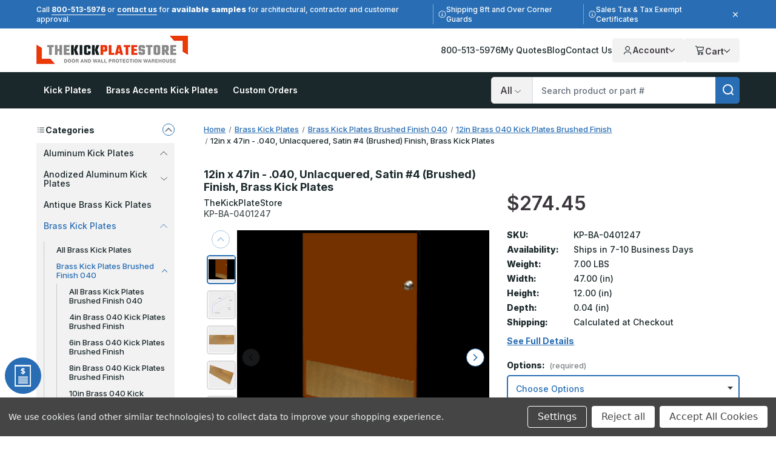

--- FILE ---
content_type: text/html; charset=UTF-8
request_url: https://www.thekickplatestore.com/12in-x-47in-040-muntz-satin-4-brushed-finish-brass-kick-plates/
body_size: 40069
content:






<!DOCTYPE html>
<html class="no-js" lang="en">
    <head>
        <!--
        Houstin Light, Night, and Skyline
        Theme for BigCommerce
        Designed and Developed by oBundle
        Visit Our Website - https://obundle.com
        Email Us - support@obundle.com
                 _                        _  _
                | |                      | || |
           ___  | |__   _   _  _ __    __| || |  ___
          / _ \ | '_ \ | | | || '_ \  / _` || | / _ \
         | (_) || |_) || |_| || | | || (_| || ||  __/
          \___/ |_.__/  \__,_||_| |_| \__,_||_| \___|
            Serving BigCommerce clients since 2014.
        -->

        <title>12in x 47in .040 Brass Brushed Kick Plate</title>
        <link rel="dns-prefetch preconnect" href="https://cdn11.bigcommerce.com/s-pfscj3h" crossorigin><link rel="dns-prefetch preconnect" href="https://fonts.googleapis.com/" crossorigin><link rel="dns-prefetch preconnect" href="https://fonts.gstatic.com/" crossorigin>
        <meta property="product:price:amount" content="274.45" /><meta property="product:price:currency" content="USD" /><meta property="og:url" content="https://www.thekickplatestore.com/12in-x-47in-040-muntz-satin-4-brushed-finish-brass-kick-plates/" /><meta property="og:site_name" content="TheKickPlateStore" /><meta name="keywords" content="12in, 47in, .040,, kick plate, door plate, door protection, brass, 12in x 47in, .040"><meta name="description" content="Shop 12in x 47in - .040, Unlacquered, Satin #4 (Brushed) Finish, Brass Kick Plates at TheKickPlateStore. Elegant finish, durable construction. Order online today!"><link rel='canonical' href='https://www.thekickplatestore.com/12in-x-47in-040-muntz-satin-4-brushed-finish-brass-kick-plates/' /><meta name='platform' content='bigcommerce.stencil' /><meta property="og:type" content="product" />
<meta property="og:title" content="12in x 47in - .040, Unlacquered, Satin #4 (Brushed) Finish, Brass Kick Plates" />
<meta property="og:description" content="Shop 12in x 47in - .040, Unlacquered, Satin #4 (Brushed) Finish, Brass Kick Plates at TheKickPlateStore. Elegant finish, durable construction. Order online today!" />
<meta property="og:image" content="https://cdn11.bigcommerce.com/s-pfscj3h/products/18039/images/96644/12in_x_47in_040_Muntz_Satin_Brushed_Finish_Brass_Kick_Plates__96665.1767770688.500.750.png?c=2" />
<meta property="og:availability" content="instock" />
<meta property="pinterest:richpins" content="enabled" />
        
            <link rel="preload" as="image" href="https://cdn11.bigcommerce.com/s-pfscj3h/images/stencil/160w/products/18039/96644/12in_x_47in_040_Muntz_Satin_Brushed_Finish_Brass_Kick_Plates__96665.1767770688.png?c=2" imagesrcset="https://cdn11.bigcommerce.com/s-pfscj3h/images/stencil/80w/products/18039/96644/12in_x_47in_040_Muntz_Satin_Brushed_Finish_Brass_Kick_Plates__96665.1767770688.png?c=2 80w, https://cdn11.bigcommerce.com/s-pfscj3h/images/stencil/160w/products/18039/96644/12in_x_47in_040_Muntz_Satin_Brushed_Finish_Brass_Kick_Plates__96665.1767770688.png?c=2 160w, https://cdn11.bigcommerce.com/s-pfscj3h/images/stencil/320w/products/18039/96644/12in_x_47in_040_Muntz_Satin_Brushed_Finish_Brass_Kick_Plates__96665.1767770688.png?c=2 320w, https://cdn11.bigcommerce.com/s-pfscj3h/images/stencil/640w/products/18039/96644/12in_x_47in_040_Muntz_Satin_Brushed_Finish_Brass_Kick_Plates__96665.1767770688.png?c=2 640w, https://cdn11.bigcommerce.com/s-pfscj3h/images/stencil/960w/products/18039/96644/12in_x_47in_040_Muntz_Satin_Brushed_Finish_Brass_Kick_Plates__96665.1767770688.png?c=2 960w, https://cdn11.bigcommerce.com/s-pfscj3h/images/stencil/1280w/products/18039/96644/12in_x_47in_040_Muntz_Satin_Brushed_Finish_Brass_Kick_Plates__96665.1767770688.png?c=2 1280w, https://cdn11.bigcommerce.com/s-pfscj3h/images/stencil/1920w/products/18039/96644/12in_x_47in_040_Muntz_Satin_Brushed_Finish_Brass_Kick_Plates__96665.1767770688.png?c=2 1920w, https://cdn11.bigcommerce.com/s-pfscj3h/images/stencil/2560w/products/18039/96644/12in_x_47in_040_Muntz_Satin_Brushed_Finish_Brass_Kick_Plates__96665.1767770688.png?c=2 2560w" imagesizes="auto" />


        <link href="https://cdn11.bigcommerce.com/s-pfscj3h/product_images/favicon%20TKPS.ico" rel="shortcut icon">
        <meta name="viewport" content="width=device-width, initial-scale=1">

        <script>
            document.documentElement.className = document.documentElement.className.replace('no-js', 'js');
        </script>

        <script>(function(w,d,s,l,i){w[l]=w[l]||[];w[l].push({'gtm.start': new Date().getTime(),event:'gtm.js'});var f=d.getElementsByTagName(s)[0],
        j=d.createElement(s),dl=l!='dataLayer'?'&l='+l:'';j.async=true;j.src='https://www.googletagmanager.com/gtm.js?id='+i+dl;f.parentNode.insertBefore(j,f);
        })(window,document,'script','dataLayer','GTM-KN6GLG6');</script>

        <script>
    function browserSupportsAllFeatures() {
        return window.Promise
            && window.fetch
            && window.URL
            && window.URLSearchParams
            && window.WeakMap
            // object-fit support
            && ('objectFit' in document.documentElement.style);
    }

    function loadScript(src) {
        var js = document.createElement('script');
        js.src = src;
        js.onerror = function () {
            console.error('Failed to load polyfill script ' + src);
        };
        document.head.appendChild(js);
    }

    if (!browserSupportsAllFeatures()) {
        loadScript('https://cdn11.bigcommerce.com/s-pfscj3h/stencil/98971980-cebd-013e-e08a-2ab9d26301b8/e/84142260-cf8f-013e-b8f4-7e3236a52136/dist/theme-bundle.polyfills.js');
    }
</script>
        <script>window.consentManagerTranslations = `{"locale":"en","locales":{"consent_manager.data_collection_warning":"en","consent_manager.accept_all_cookies":"en","consent_manager.gdpr_settings":"en","consent_manager.data_collection_preferences":"en","consent_manager.manage_data_collection_preferences":"en","consent_manager.use_data_by_cookies":"en","consent_manager.data_categories_table":"en","consent_manager.allow":"en","consent_manager.accept":"en","consent_manager.deny":"en","consent_manager.dismiss":"en","consent_manager.reject_all":"en","consent_manager.category":"en","consent_manager.purpose":"en","consent_manager.functional_category":"en","consent_manager.functional_purpose":"en","consent_manager.analytics_category":"en","consent_manager.analytics_purpose":"en","consent_manager.targeting_category":"en","consent_manager.advertising_category":"en","consent_manager.advertising_purpose":"en","consent_manager.essential_category":"en","consent_manager.esential_purpose":"en","consent_manager.yes":"en","consent_manager.no":"en","consent_manager.not_available":"en","consent_manager.cancel":"en","consent_manager.save":"en","consent_manager.back_to_preferences":"en","consent_manager.close_without_changes":"en","consent_manager.unsaved_changes":"en","consent_manager.by_using":"en","consent_manager.agree_on_data_collection":"en","consent_manager.change_preferences":"en","consent_manager.cancel_dialog_title":"en","consent_manager.privacy_policy":"en","consent_manager.allow_category_tracking":"en","consent_manager.disallow_category_tracking":"en"},"translations":{"consent_manager.data_collection_warning":"We use cookies (and other similar technologies) to collect data to improve your shopping experience.","consent_manager.accept_all_cookies":"Accept All Cookies","consent_manager.gdpr_settings":"Settings","consent_manager.data_collection_preferences":"Website Data Collection Preferences","consent_manager.manage_data_collection_preferences":"Manage Website Data Collection Preferences","consent_manager.use_data_by_cookies":" uses data collected by cookies and JavaScript libraries to improve your shopping experience.","consent_manager.data_categories_table":"The table below outlines how we use this data by category. To opt out of a category of data collection, select 'No' and save your preferences.","consent_manager.allow":"Allow","consent_manager.accept":"Accept","consent_manager.deny":"Deny","consent_manager.dismiss":"Dismiss","consent_manager.reject_all":"Reject all","consent_manager.category":"Category","consent_manager.purpose":"Purpose","consent_manager.functional_category":"Functional","consent_manager.functional_purpose":"Enables enhanced functionality, such as videos and live chat. If you do not allow these, then some or all of these functions may not work properly.","consent_manager.analytics_category":"Analytics","consent_manager.analytics_purpose":"Provide statistical information on site usage, e.g., web analytics so we can improve this website over time.","consent_manager.targeting_category":"Targeting","consent_manager.advertising_category":"Advertising","consent_manager.advertising_purpose":"Used to create profiles or personalize content to enhance your shopping experience.","consent_manager.essential_category":"Essential","consent_manager.esential_purpose":"Essential for the site and any requested services to work, but do not perform any additional or secondary function.","consent_manager.yes":"Yes","consent_manager.no":"No","consent_manager.not_available":"N/A","consent_manager.cancel":"Cancel","consent_manager.save":"Save","consent_manager.back_to_preferences":"Back to Preferences","consent_manager.close_without_changes":"You have unsaved changes to your data collection preferences. Are you sure you want to close without saving?","consent_manager.unsaved_changes":"You have unsaved changes","consent_manager.by_using":"By using our website, you're agreeing to our","consent_manager.agree_on_data_collection":"By using our website, you're agreeing to the collection of data as described in our ","consent_manager.change_preferences":"You can change your preferences at any time","consent_manager.cancel_dialog_title":"Are you sure you want to cancel?","consent_manager.privacy_policy":"Privacy Policy","consent_manager.allow_category_tracking":"Allow [CATEGORY_NAME] tracking","consent_manager.disallow_category_tracking":"Disallow [CATEGORY_NAME] tracking"}}`;</script>

        <script>
            window.lazySizesConfig = window.lazySizesConfig || {};
            window.lazySizesConfig.loadMode = 1;
        </script>
        <script async src="https://cdn11.bigcommerce.com/s-pfscj3h/stencil/98971980-cebd-013e-e08a-2ab9d26301b8/e/84142260-cf8f-013e-b8f4-7e3236a52136/dist/theme-bundle.head_async.js"></script>

        <link href="https://fonts.googleapis.com/css?family=Inter:700,500,800,600&display=swap" rel="stylesheet">

        <link rel="preload" href="https://cdn11.bigcommerce.com/s-pfscj3h/stencil/98971980-cebd-013e-e08a-2ab9d26301b8/e/84142260-cf8f-013e-b8f4-7e3236a52136/dist/theme-bundle.font.js" as="script">
        <script async src="https://cdn11.bigcommerce.com/s-pfscj3h/stencil/98971980-cebd-013e-e08a-2ab9d26301b8/e/84142260-cf8f-013e-b8f4-7e3236a52136/dist/theme-bundle.font.js"></script>

        <link data-stencil-stylesheet href="https://cdn11.bigcommerce.com/s-pfscj3h/stencil/98971980-cebd-013e-e08a-2ab9d26301b8/e/84142260-cf8f-013e-b8f4-7e3236a52136/css/theme-a8ad16e0-cebd-013e-67db-227b0696a291.css" rel="stylesheet">

        <!-- Start Tracking Code for analytics_googleanalytics4 -->

<script data-cfasync="false" src="https://cdn11.bigcommerce.com/shared/js/google_analytics4_bodl_subscribers-358423becf5d870b8b603a81de597c10f6bc7699.js" integrity="sha256-gtOfJ3Avc1pEE/hx6SKj/96cca7JvfqllWA9FTQJyfI=" crossorigin="anonymous"></script>
<script data-cfasync="false">
  (function () {
    window.dataLayer = window.dataLayer || [];

    function gtag(){
        dataLayer.push(arguments);
    }

    function initGA4(event) {
         function setupGtag() {
            function configureGtag() {
                gtag('js', new Date());
                gtag('set', 'developer_id.dMjk3Nj', true);
                gtag('config', 'G-N4EDS0T312');
            }

            var script = document.createElement('script');

            script.src = 'https://www.googletagmanager.com/gtag/js?id=G-N4EDS0T312';
            script.async = true;
            script.onload = configureGtag;

            document.head.appendChild(script);
        }

        setupGtag();

        if (typeof subscribeOnBodlEvents === 'function') {
            subscribeOnBodlEvents('G-N4EDS0T312', true);
        }

        window.removeEventListener(event.type, initGA4);
    }

    gtag('consent', 'default', {"ad_storage":"denied","ad_user_data":"denied","ad_personalization":"denied","analytics_storage":"denied","functionality_storage":"denied"})
            

    var eventName = document.readyState === 'complete' ? 'consentScriptsLoaded' : 'DOMContentLoaded';
    window.addEventListener(eventName, initGA4, false);
  })()
</script>

<!-- End Tracking Code for analytics_googleanalytics4 -->

<!-- Start Tracking Code for analytics_siteverification -->

<meta name="ahrefs-site-verification" content="b7a88432972d3cea4a2bda0e46200488f8e75e8f50e724e432c7f21c7dafc82b">
<meta name="google-site-verification" content="eCbEvsa0d8aBOxThxVbLqVf17mcoFocHxbMzEks9zEs" />



<!-- End Tracking Code for analytics_siteverification -->


<script type="text/javascript" src="https://checkout-sdk.bigcommerce.com/v1/loader.js" defer ></script>
<script src="https://www.google.com/recaptcha/api.js" async defer></script>
<script>window.consentManagerStoreConfig = function () { return {"storeName":"TheKickPlateStore","privacyPolicyUrl":"","writeKey":null,"improvedConsentManagerEnabled":true,"AlwaysIncludeScriptsWithConsentTag":true}; };</script>
<script type="text/javascript" src="https://cdn11.bigcommerce.com/shared/js/bodl-consent-32a446f5a681a22e8af09a4ab8f4e4b6deda6487.js" integrity="sha256-uitfaufFdsW9ELiQEkeOgsYedtr3BuhVvA4WaPhIZZY=" crossorigin="anonymous" defer></script>
<script type="text/javascript" src="https://cdn11.bigcommerce.com/shared/js/storefront/consent-manager-config-3013a89bb0485f417056882e3b5cf19e6588b7ba.js" defer></script>
<script type="text/javascript" src="https://cdn11.bigcommerce.com/shared/js/storefront/consent-manager-08633fe15aba542118c03f6d45457262fa9fac88.js" defer></script>
<script type="text/javascript">
var BCData = {"product_attributes":{"sku":"KP-BA-0401247","upc":null,"mpn":null,"gtin":null,"weight":{"formatted":"7.00 LBS","value":7},"base":true,"image":null,"price":{"without_tax":{"formatted":"$274.45","value":274.45,"currency":"USD"},"tax_label":"Sales Tax","price_range":{"min":{"without_tax":{"formatted":"$274.45","value":274.45,"currency":"USD"},"tax_label":"Sales Tax"},"max":{"without_tax":{"formatted":"$294.45","value":294.45,"currency":"USD"},"tax_label":"Sales Tax"}}},"stock":null,"instock":true,"stock_message":null,"purchasable":true,"purchasing_message":null,"call_for_price_message":null}};
</script>
<!-- Google Tag Manager -->
<script data-bc-cookie-consent="3" type="text/plain">(function(w,d,s,l,i){w[l]=w[l]||[];w[l].push({'gtm.start':
new Date().getTime(),event:'gtm.js'});var f=d.getElementsByTagName(s)[0],
j=d.createElement(s),dl=l!='dataLayer'?'&l='+l:'';j.async=true;j.src=
'https://www.googletagmanager.com/gtm.js?id='+i+dl;f.parentNode.insertBefore(j,f);
})(window,document,'script','dataLayer','GTM-KN6GLG6');</script>
<!-- End Google Tag Manager --><script data-bc-cookie-consent="3" type="text/plain" async defer src="https://tools.luckyorange.com/core/lo.js?site-id=31c64094"></script><script src="https://cdn-widgetsrepository.yotpo.com/v1/loader/vBWNFajhI0h7boIxfLzgdmmhJvVgw4uvdZgX9agu" async></script><script>
(() => {
  function getCookie(name) {
    var match = document.cookie.match(RegExp('(?:^|;\\s*)' + name + '=([^;]*)')); 
    return match ? match[1] : null;
  }

  var jsonOpt = JSON.parse(decodeURI(getCookie('tracking-preferences')).replaceAll('%2C',','))

  window.dataLayer = window.dataLayer || [];
  function gtag(){
    dataLayer.push(arguments);
  }

  if (jsonOpt != null) {
    if (jsonOpt.custom.marketingAndAnalytics != false) {
      gtag('consent', 'default', {
          'ad_storage': 'granted',
          'ad_user_data': 'granted',
          'ad_personalization': 'granted',
          'analytics_storage': 'granted',
          'functionality_storage': 'granted',
          'region': ['US', 'CA']
        });
      }
  } else {
    gtag('consent', 'default', {
      'ad_storage': 'granted',
      'ad_user_data': 'granted',
      'ad_personalization': 'granted',
      'analytics_storage': 'granted',
      'functionality_storage': 'granted',
      'region': ['US', 'CA']
    });
  }
})();
</script><script data-bc-cookie-consent="3" type="text/plain">!function(){var e=window.location.search;if(e&&e.length>1&&localStorage){var o,t,l,i=e.slice(1).split("&");for(o=0;o<i.length;o++)l=(t=i[o].split("="))[1],"gclid"!==(t=t[0].toLowerCase())&&"msclkid"!==t&&"wbraid"!==t&&0!==t.indexOf("utm")||localStorage.setItem(t,decodeURIComponent(l))}}();</script><script type="quoteninja-results"></script><script type='text/javascript' id='vwoCode'>
window._vwo_code || (function() {
var account_id=1022848,
version=2.1,
settings_tolerance=2000,
hide_element='body',
hide_element_style = 'opacity:0 !important;filter:alpha(opacity=0) !important;background:none !important;transition:none !important;',
/* DO NOT EDIT BELOW THIS LINE */
f=false,w=window,d=document,v=d.querySelector('#vwoCode'),cK='_vwo_'+account_id+'_settings',cc={};try{var c=JSON.parse(localStorage.getItem('_vwo_'+account_id+'_config'));cc=c&&typeof c==='object'?c:{}}catch(e){}var stT=cc.stT==='session'?w.sessionStorage:w.localStorage;code={nonce:v&&v.nonce,use_existing_jquery:function(){return typeof use_existing_jquery!=='undefined'?use_existing_jquery:undefined},library_tolerance:function(){return typeof library_tolerance!=='undefined'?library_tolerance:undefined},settings_tolerance:function(){return cc.sT||settings_tolerance},hide_element_style:function(){return'{'+(cc.hES||hide_element_style)+'}'},hide_element:function(){if(performance.getEntriesByName('first-contentful-paint')[0]){return''}return typeof cc.hE==='string'?cc.hE:hide_element},getVersion:function(){return version},finish:function(e){if(!f){f=true;var t=d.getElementById('_vis_opt_path_hides');if(t)t.parentNode.removeChild(t);if(e)(new Image).src='https://dev.visualwebsiteoptimizer.com/ee.gif?a='+account_id+e}},finished:function(){return f},addScript:function(e){var t=d.createElement('script');t.type='text/javascript';if(e.src){t.src=e.src}else{t.text=e.text}v&&t.setAttribute('nonce',v.nonce);d.getElementsByTagName('head')[0].appendChild(t)},load:function(e,t){var n=this.getSettings(),i=d.createElement('script'),r=this;t=t||{};if(n){i.textContent=n;d.getElementsByTagName('head')[0].appendChild(i);if(!w.VWO||VWO.caE){stT.removeItem(cK);r.load(e)}}else{var o=new XMLHttpRequest;o.open('GET',e,true);o.withCredentials=!t.dSC;o.responseType=t.responseType||'text';o.onload=function(){if(t.onloadCb){return t.onloadCb(o,e)}if(o.status===200||o.status===304){_vwo_code.addScript({text:o.responseText})}else{_vwo_code.finish('&e=loading_failure:'+e)}};o.onerror=function(){if(t.onerrorCb){return t.onerrorCb(e)}_vwo_code.finish('&e=loading_failure:'+e)};o.send()}},getSettings:function(){try{var e=stT.getItem(cK);if(!e){return}e=JSON.parse(e);if(Date.now()>e.e){stT.removeItem(cK);return}return e.s}catch(e){return}},init:function(){if(d.URL.indexOf('__vwo_disable__')>-1)return;var e=this.settings_tolerance();w._vwo_settings_timer=setTimeout(function(){_vwo_code.finish();stT.removeItem(cK)},e);var t;if(this.hide_element()!=='body'){t=d.createElement('style');var n=this.hide_element(),i=n?n+this.hide_element_style():'',r=d.getElementsByTagName('head')[0];t.setAttribute('id','_vis_opt_path_hides');v&&t.setAttribute('nonce',v.nonce);t.setAttribute('type','text/css');if(t.styleSheet)t.styleSheet.cssText=i;else t.appendChild(d.createTextNode(i));r.appendChild(t)}else{t=d.getElementsByTagName('head')[0];var i=d.createElement('div');i.style.cssText='z-index: 2147483647 !important;position: fixed !important;left: 0 !important;top: 0 !important;width: 100% !important;height: 100% !important;background: white !important;display: block !important;';i.setAttribute('id','_vis_opt_path_hides');i.classList.add('_vis_hide_layer');t.parentNode.insertBefore(i,t.nextSibling)}var o=window._vis_opt_url||d.URL,s='https://dev.visualwebsiteoptimizer.com/j.php?a='+account_id+'&u='+encodeURIComponent(o)+'&vn='+version;if(w.location.search.indexOf('_vwo_xhr')!==-1){this.addScript({src:s})}else{this.load(s+'&x=true')}}};w._vwo_code=code;code.init();})();
</script>
 <script data-cfasync="false" src="https://microapps.bigcommerce.com/bodl-events/1.9.4/index.js" integrity="sha256-Y0tDj1qsyiKBRibKllwV0ZJ1aFlGYaHHGl/oUFoXJ7Y=" nonce="" crossorigin="anonymous"></script>
 <script data-cfasync="false" nonce="">

 (function() {
    function decodeBase64(base64) {
       const text = atob(base64);
       const length = text.length;
       const bytes = new Uint8Array(length);
       for (let i = 0; i < length; i++) {
          bytes[i] = text.charCodeAt(i);
       }
       const decoder = new TextDecoder();
       return decoder.decode(bytes);
    }
    window.bodl = JSON.parse(decodeBase64("[base64]"));
 })()

 </script>

<script nonce="">
(function () {
    var xmlHttp = new XMLHttpRequest();

    xmlHttp.open('POST', 'https://bes.gcp.data.bigcommerce.com/nobot');
    xmlHttp.setRequestHeader('Content-Type', 'application/json');
    xmlHttp.send('{"store_id":"822436","timezone_offset":"-7.0","timestamp":"2026-01-17T23:15:52.18812800Z","visit_id":"f48774e2-5739-4550-811c-e4461618ef3c","channel_id":1}');
})();
</script>


        <link rel="preload" href="https://cdn11.bigcommerce.com/s-pfscj3h/stencil/98971980-cebd-013e-e08a-2ab9d26301b8/e/84142260-cf8f-013e-b8f4-7e3236a52136/dist/theme-bundle.main.js" as="script">

        <script>
               if (sessionStorage.getItem('ob-marketingBanner') === 'closed') {
                    document.documentElement.classList.add('ob-hideMarketingBanner');
                }
        </script>

    </head>
    <body data-page-type="product" data-theme-variant="light">
        <noscript><iframe src="https://www.googletagmanager.com/ns.html?id=GTM-KN6GLG6" height="0" width="0" style="display:none;visibility:hidden"></iframe></noscript>


        <svg data-src="https://cdn11.bigcommerce.com/s-pfscj3h/stencil/98971980-cebd-013e-e08a-2ab9d26301b8/e/84142260-cf8f-013e-b8f4-7e3236a52136/img/icon-sprite.svg" class="icons-svg-sprite"></svg>

        <a href="#main-content" class="skip-to-main-link">Skip to main content</a>


<header class="header" role="banner" data-logo-position="left">
    <div data-content-region="header-top--global"><div data-layout-id="7a1dafe1-4b9a-4fd9-a402-49723fa280a7">       <div data-sub-layout-container="9ab429f4-5c02-4920-b0fa-6662b54b0b37" data-layout-name="Layout">
    <style data-container-styling="9ab429f4-5c02-4920-b0fa-6662b54b0b37">
        [data-sub-layout-container="9ab429f4-5c02-4920-b0fa-6662b54b0b37"] {
            box-sizing: border-box;
            display: flex;
            flex-wrap: wrap;
            z-index: 0;
            position: relative;
            height: ;
            padding-top: 0px;
            padding-right: 0px;
            padding-bottom: 0px;
            padding-left: 0px;
            margin-top: 0px;
            margin-right: 0px;
            margin-bottom: 0px;
            margin-left: 0px;
            border-width: 0px;
            border-style: solid;
            border-color: #333333;
        }

        [data-sub-layout-container="9ab429f4-5c02-4920-b0fa-6662b54b0b37"]:after {
            display: block;
            position: absolute;
            top: 0;
            left: 0;
            bottom: 0;
            right: 0;
            background-size: cover;
            z-index: auto;
        }
    </style>

    <div data-sub-layout="6d7923c8-b8fc-4a3e-93b3-c65d3aa682e2">
        <style data-column-styling="6d7923c8-b8fc-4a3e-93b3-c65d3aa682e2">
            [data-sub-layout="6d7923c8-b8fc-4a3e-93b3-c65d3aa682e2"] {
                display: flex;
                flex-direction: column;
                box-sizing: border-box;
                flex-basis: 100%;
                max-width: 100%;
                z-index: 0;
                position: relative;
                height: ;
                padding-top: 0px;
                padding-right: 0px;
                padding-bottom: 0px;
                padding-left: 0px;
                margin-top: 0px;
                margin-right: 0px;
                margin-bottom: 0px;
                margin-left: 0px;
                border-width: 0px;
                border-style: solid;
                border-color: #333333;
                justify-content: center;
            }
            [data-sub-layout="6d7923c8-b8fc-4a3e-93b3-c65d3aa682e2"]:after {
                display: block;
                position: absolute;
                top: 0;
                left: 0;
                bottom: 0;
                right: 0;
                background-size: cover;
                z-index: auto;
            }
            @media only screen and (max-width: 700px) {
                [data-sub-layout="6d7923c8-b8fc-4a3e-93b3-c65d3aa682e2"] {
                    flex-basis: 100%;
                    max-width: 100%;
                }
            }
        </style>
        <div data-widget-id="fd80a641-c754-4ba1-8eb6-5cb64af855f4" data-placement-id="4bb8834c-0cae-44c2-9582-212128477eba" data-placement-status="ACTIVE"><div class="ob-marketingBanner"> <div class="ob-marketingBanner__content"> <div class="ob-marketingBanner__markup"> <p>Call <a href="tel:800-513-5976">800-513-5976</a> or <a href="/contact-us">contact us</a> for 
  <span style="font-weight: 800; font-size: 13px;">available samples</span> for architectural, contractor and customer approval.
</p>

<p class="separator-lines desktop-only vertical-center">
  <svg width="13" height="13" viewBox="0 0 13 13" fill="none" xmlns="http://www.w3.org/2000/svg">
    <path opacity="0.8" d="M6.5 1.625C4.74219 1.625 3.14844 2.5625 2.25781 4.0625C1.39062 5.58594 1.39062 7.4375 2.25781 8.9375C3.14844 10.4609 4.74219 11.375 6.5 11.375C8.23438 11.375 9.82812 10.4609 10.7188 8.9375C11.5859 7.4375 11.5859 5.58594 10.7188 4.0625C9.82812 2.5625 8.23438 1.625 6.5 1.625ZM6.5 12.5C4.34375 12.5 2.375 11.375 1.29688 9.5C0.21875 7.64844 0.21875 5.375 1.29688 3.5C2.375 1.64844 4.34375 0.5 6.5 0.5C8.63281 0.5 10.6016 1.64844 11.6797 3.5C12.7578 5.375 12.7578 7.64844 11.6797 9.5C10.6016 11.375 8.63281 12.5 6.5 12.5ZM5.5625 8.375H6.125V6.875H5.5625C5.23438 6.875 5 6.64062 5 6.3125C5 6.00781 5.23438 5.75 5.5625 5.75H6.6875C6.99219 5.75 7.25 6.00781 7.25 6.3125V8.375H7.4375C7.74219 8.375 8 8.63281 8 8.9375C8 9.26562 7.74219 9.5 7.4375 9.5H5.5625C5.23438 9.5 5 9.26562 5 8.9375C5 8.63281 5.23438 8.375 5.5625 8.375ZM6.5 5C6.07812 5 5.75 4.67188 5.75 4.25C5.75 3.85156 6.07812 3.5 6.5 3.5C6.89844 3.5 7.25 3.85156 7.25 4.25C7.25 4.67188 6.89844 5 6.5 5Z" fill="white"></path>
  </svg>
  Shipping 8ft and Over Corner Guards
</p>
  
<p class="desktop-only vertical-center">
  <svg width="13" height="13" viewBox="0 0 13 13" fill="none" xmlns="http://www.w3.org/2000/svg">
    <path opacity="0.8" d="M6.5 1.625C4.74219 1.625 3.14844 2.5625 2.25781 4.0625C1.39062 5.58594 1.39062 7.4375 2.25781 8.9375C3.14844 10.4609 4.74219 11.375 6.5 11.375C8.23438 11.375 9.82812 10.4609 10.7188 8.9375C11.5859 7.4375 11.5859 5.58594 10.7188 4.0625C9.82812 2.5625 8.23438 1.625 6.5 1.625ZM6.5 12.5C4.34375 12.5 2.375 11.375 1.29688 9.5C0.21875 7.64844 0.21875 5.375 1.29688 3.5C2.375 1.64844 4.34375 0.5 6.5 0.5C8.63281 0.5 10.6016 1.64844 11.6797 3.5C12.7578 5.375 12.7578 7.64844 11.6797 9.5C10.6016 11.375 8.63281 12.5 6.5 12.5ZM5.5625 8.375H6.125V6.875H5.5625C5.23438 6.875 5 6.64062 5 6.3125C5 6.00781 5.23438 5.75 5.5625 5.75H6.6875C6.99219 5.75 7.25 6.00781 7.25 6.3125V8.375H7.4375C7.74219 8.375 8 8.63281 8 8.9375C8 9.26562 7.74219 9.5 7.4375 9.5H5.5625C5.23438 9.5 5 9.26562 5 8.9375C5 8.63281 5.23438 8.375 5.5625 8.375ZM6.5 5C6.07812 5 5.75 4.67188 5.75 4.25C5.75 3.85156 6.07812 3.5 6.5 3.5C6.89844 3.5 7.25 3.85156 7.25 4.25C7.25 4.67188 6.89844 5 6.5 5Z" fill="white"></path>
  </svg>
  Sales Tax &amp; Tax Exempt Certificates
</p>
 </div> <button class="ob-marketingBanner__close" type="button" aria-label="Close"> <svg class="icon icon--close" role="img" aria-hidden="true"> <use xlink:href="#icon-close"></use> </svg> </button></div></div></div>
    </div>
</div>

</div></div>

    <div class="header--middle ob-pageContainer">
        <a href="#" class="mobileMenu-toggle">
            <span class="mobileMenu-toggleIcon">Toggle menu</span>
        </a>
            <div class="header-logo">
                <a href="https://www.thekickplatestore.com/" class="header-logo__link" data-header-logo-link>
            <div class="header-logo-image-container">
                <img class="header-logo-image"
                     src="https://cdn11.bigcommerce.com/s-pfscj3h/images/stencil/250x56/tkps_logo_300x56_1578950493__89091.original.jpg"
                     srcset="https://cdn11.bigcommerce.com/s-pfscj3h/images/stencil/250x100/tkps_logo_300x56_1578950493__89091.original.jpg"
                     alt="TheKickPlateStore"
                     title="TheKickPlateStore"
                     width="250"
                     height="50">
            </div>
</a>
            </div>

        <div class="header--navigation">
            <nav class="ob-headerNav">
    <ul class="ob-headerTopBar__resource-links">
        <li class="ob-headerTopBar__resource-link">
            <a href="tel:800-513-5976" class="ob-headerTopBar__resource-link--link">800-513-5976</a>
        </li>
        <li class="ob-headerTopBar__resource-link">
            <a href="/?show_quote_window=submitted-quotes" class="ob-headerTopBar__resource-link--link">My Quotes</a>
        </li>
        <li class="ob-headerTopBar__resource-link">
            <a href="/blog/" class="ob-headerTopBar__resource-link--link">Blog</a>
        </li>
        <li class="ob-headerTopBar__resource-link">
            <a href="/contact-us/" class="ob-headerTopBar__resource-link--link">Contact Us</a>
        </li>
        <li class="ob-headerTopBar__resource-link">
                    </li>
    </ul>
</nav>
            <nav class="navUser">
    <ul class="navUser-section navUser-section--alt">
        <li class="navUser-item navUser-item--account">
            <div class="ob-desktop">
                <a class="navUser-action account-dropdown-toggle"
                    href="/account.php"
                    aria-label="Your Account"
                >
                    <svg>
                        <use xmlns:xlink="http://www.w3.org/1999/xlink" xlink:href="#icon-ob-user"></use>
                    </svg>

                    Account
                    <svg class="ob-chevron">
                        <use xmlns:xlink="http://www.w3.org/1999/xlink" xlink:href="#icon-chevron-down"></use>
                    </svg>
                </a>

                <div class="account-dropdown" aria-hidden="true">
                        <div class="dropdown-account-sign-in">
        <a class="button button--primary" href="/login.php" aria-label="Sign in">
            Sign in
        </a>
            <p>New customer?<a class="ob-link" href="/login.php?action&#x3D;create_account" aria-label="New customer?">Start Here</a></p>
    </div>
                </div>
            </div>
            
            <a class="navUser-action ob-mobile account-dropdown-toggle"
                href="/account.php"
                aria-label="Your Account"
                data-account
                id="account-dropdown-toggle"
            >   
                <svg>
                    <use xmlns:xlink="http://www.w3.org/1999/xlink" xlink:href="#icon-ob-user"></use>
                </svg>
            </a>

            <div class="account-dropdown" aria-hidden="true">
                    <div class="dropdown-account-sign-in">
        <a class="button button--primary" href="/login.php" aria-label="Sign in">
            Sign in
        </a>
            <p>New customer?<a class="ob-link" href="/login.php?action&#x3D;create_account" aria-label="New customer?">Start Here</a></p>
    </div>
            </div>
        </li>
            <div class="u-hidden">
                <a class="navUser-action"
                   href="/login.php"
                   aria-label="Sign in"
                >
                    Sign in
                </a>
                    <span class="navUser-or">or</span>
                    <a class="navUser-action"
                       href="/login.php?action&#x3D;create_account"
                       aria-label="New customer?"
                    >
                        New customer?
                    </a>
            </div>
        </li>
        <li class="navUser-item navUser-item--cart">
            <a class="navUser-action navUser-action--cart"
               
               
               href="/cart.php"
               aria-label="Cart with 0 items"
            >
            <div class="ob-cartIcon">
                <svg>
                    <use xmlns:xlink="http://www.w3.org/1999/xlink" xlink:href="#icon-ob-cart"></use>
                </svg>
                <span class="countPill cart-quantity"></span>
            </div>
                Cart
                <svg class="ob-chevron">
                    <use xmlns:xlink="http://www.w3.org/1999/xlink" xlink:href="#icon-chevron-down"></use>
                </svg>
            </a>
            <div id="cart-preview-dropdown" aria-hidden="true"></div>
        </li>
    </ul>
    <div class="dropdown dropdown--quickSearch" id="quickSearch" aria-hidden="true" data-prevent-quick-search-close>
        <div class="container ob-quick-search">
    <form class="form" onsubmit="return false" data-url="/search.php" data-quick-search-form>
        <fieldset class="form-fieldset">
            <div class="form-field">
                <label class="is-srOnly" for="nav-quick-search">Search</label>
                <input class="form-input"
                       data-search-quick
                       name="search_query"
                       id="nav-quick-search"
                       data-error-message="Search field cannot be empty."
                       placeholder="Search product or part #"
                       autocomplete="off"
                >
            </div>
        </fieldset>
    </form>
    <section class="quickSearchResults" data-bind="html: results"></section>
    <p role="status"
       aria-live="polite"
       class="aria-description--hidden"
       data-search-aria-message-predefined-text="product results for"
    ></p>
</div>
    </div>
</nav>
            
        </div>
    </div>

    <div class="header--mobileNav ob-pageContainer">
        <div class="ob-pageSidebar facetsEnabled">
  <div class="ob-sidebarNav">
     <div class="ob-sidebarNav__heading">
        <svg class="ob-sidebarNav__heading-icon">
            <use xlink:href="#icon-bullet-list-text" />
        </svg>
        <h2>Categories</h2>
        <button class="ob-iconButton ob-iconButton--small" title="Categories">
            <svg class="ob-iconButton__icon" data-icon="collapse" aria-hidden="true">
                <use xlink:href="#icon-chevron-up" />
            </svg>

            <svg class="ob-iconButton__icon" data-icon="expand" aria-hidden="true">
                <use xlink:href="#icon-chevron-down" />
            </svg>
        </button>
    </div>

        

    <div class="ob-sidebarNav__collapsible">
        <ul class="ob-sidebarNav__navList">
                <li class="ob-sidebarNav__navList-item  is-open">
                        


                        <a class="ob-sidebarNav__navList-action has-children" tabindex="0" role="button" aria-controls="ob-sidebarNav__subMenu_0_mobile">
                            Aluminum Kick Plates
                            <svg>
                                <use xlink:href="#icon-chevron-down" />
                            </svg>
                        </a>

                        <div id="ob-sidebarNav__subMenu_0_mobile" class="ob-sidebarNav__subMenu"  
                            tabindex="-1"
                            >
                            <ul class="ob-sidebarNav__subMenu-list">
                                <li class="ob-sidebarNav__subMenu-list-item">
                                    <a class="ob-sidebarNav__subMenu-action ob-link " href="https://www.thekickplatestore.com/kick-plates/aluminum/"
                                        aria-label="All Aluminum Kick Plates">
                                        All Aluminum Kick Plates
                                    </a>
                                </li>
                                    <li class="ob-sidebarNav__subMenu-list-item ">
                                        <a class="ob-sidebarNav__subMenu-action ob-link has-children "
                                            href="https://www.thekickplatestore.com/040-aluminum-kick-plates/" aria-label=".040 Aluminum Kick Plates">
                                                .040 Aluminum Kick Plates
                                                <svg class="icon-collapsed">
                                                    <use xlink:href="#icon-chevron-up" />
                                                </svg>
                                                <svg class="icon-expanded">
                                                    <use xlink:href="#icon-chevron-down" />
                                                </svg>
                                        </a>

                                            


                                            <ul class="ob-sidebarNav__subSubMenu">
                                                <li class="ob-sideBarNav__subSubMenu-list-item">
                                                    <a class="ob-sidebarNav__subSubMenu-action ob-link "
                                                        href="https://www.thekickplatestore.com/040-aluminum-kick-plates/" aria-label="All .040 Aluminum Kick Plates">
                                                        All .040 Aluminum Kick Plates
                                                    </a>
                                                </li>

                                                        <li class="ob-sidebarNav__subSubMenu-list-item">
                                                            <a class="ob-sidebarNav__subSubMenu-action ob-link "
                                                                href="https://www.thekickplatestore.com/4in-040-aluminum-kick-plates/" aria-label="4in .040 Aluminum Kick Plates">
                                                                4in .040 Aluminum Kick Plates
                                                            </a>
                                                        </li>

                                                        <li class="ob-sidebarNav__subSubMenu-list-item">
                                                            <a class="ob-sidebarNav__subSubMenu-action ob-link "
                                                                href="https://www.thekickplatestore.com/6in-040-aluminum-kick-plates/" aria-label="6in .040 Aluminum Kick Plates">
                                                                6in .040 Aluminum Kick Plates
                                                            </a>
                                                        </li>

                                                        <li class="ob-sidebarNav__subSubMenu-list-item">
                                                            <a class="ob-sidebarNav__subSubMenu-action ob-link "
                                                                href="https://www.thekickplatestore.com/8in-040-aluminum-kick-plates/" aria-label="8in .040 Aluminum Kick Plates">
                                                                8in .040 Aluminum Kick Plates
                                                            </a>
                                                        </li>

                                                        <li class="ob-sidebarNav__subSubMenu-list-item">
                                                            <a class="ob-sidebarNav__subSubMenu-action ob-link "
                                                                href="https://www.thekickplatestore.com/10in-040-aluminum-kick-plates/" aria-label="10in .040 Aluminum Kick Plates">
                                                                10in .040 Aluminum Kick Plates
                                                            </a>
                                                        </li>

                                                        <li class="ob-sidebarNav__subSubMenu-list-item">
                                                            <a class="ob-sidebarNav__subSubMenu-action ob-link "
                                                                href="https://www.thekickplatestore.com/12in-040-aluminum-kick-plates/" aria-label="12in .040 Aluminum Kick Plates">
                                                                12in .040 Aluminum Kick Plates
                                                            </a>
                                                        </li>

                                                        <li class="ob-sidebarNav__subSubMenu-list-item">
                                                            <a class="ob-sidebarNav__subSubMenu-action ob-link "
                                                                href="https://www.thekickplatestore.com/32in-040-aluminum-kick-plates/" aria-label="32in .040 Aluminum Kick Plates">
                                                                32in .040 Aluminum Kick Plates
                                                            </a>
                                                        </li>

                                                        <li class="ob-sidebarNav__subSubMenu-list-item">
                                                            <a class="ob-sidebarNav__subSubMenu-action ob-link "
                                                                href="https://www.thekickplatestore.com/large-square-040-aluminum-kick-plates/" aria-label="Large Square .040 Aluminum Kick Plates">
                                                                Large Square .040 Aluminum Kick Plates
                                                            </a>
                                                        </li>
                                            </ul>
                                    </li>
                                    <li class="ob-sidebarNav__subMenu-list-item ">
                                        <a class="ob-sidebarNav__subMenu-action ob-link has-children "
                                            href="https://www.thekickplatestore.com/060-aluminum-kick-plates/" aria-label=".060 Aluminum Kick Plates">
                                                .060 Aluminum Kick Plates
                                                <svg class="icon-collapsed">
                                                    <use xlink:href="#icon-chevron-up" />
                                                </svg>
                                                <svg class="icon-expanded">
                                                    <use xlink:href="#icon-chevron-down" />
                                                </svg>
                                        </a>

                                            


                                            <ul class="ob-sidebarNav__subSubMenu">
                                                <li class="ob-sideBarNav__subSubMenu-list-item">
                                                    <a class="ob-sidebarNav__subSubMenu-action ob-link "
                                                        href="https://www.thekickplatestore.com/060-aluminum-kick-plates/" aria-label="All .060 Aluminum Kick Plates">
                                                        All .060 Aluminum Kick Plates
                                                    </a>
                                                </li>

                                                        <li class="ob-sidebarNav__subSubMenu-list-item">
                                                            <a class="ob-sidebarNav__subSubMenu-action ob-link "
                                                                href="https://www.thekickplatestore.com/4in-060-aluminum-kick-plates/" aria-label="4in .060 Aluminum Kick Plates">
                                                                4in .060 Aluminum Kick Plates
                                                            </a>
                                                        </li>

                                                        <li class="ob-sidebarNav__subSubMenu-list-item">
                                                            <a class="ob-sidebarNav__subSubMenu-action ob-link "
                                                                href="https://www.thekickplatestore.com/6in-060-aluminum-kick-plates/" aria-label="6in .060 Aluminum Kick Plates">
                                                                6in .060 Aluminum Kick Plates
                                                            </a>
                                                        </li>

                                                        <li class="ob-sidebarNav__subSubMenu-list-item">
                                                            <a class="ob-sidebarNav__subSubMenu-action ob-link "
                                                                href="https://www.thekickplatestore.com/8in-060-aluminum-kick-plates/" aria-label="8in .060 Aluminum Kick Plates">
                                                                8in .060 Aluminum Kick Plates
                                                            </a>
                                                        </li>

                                                        <li class="ob-sidebarNav__subSubMenu-list-item">
                                                            <a class="ob-sidebarNav__subSubMenu-action ob-link "
                                                                href="https://www.thekickplatestore.com/10in-060-aluminum-kick-plates/" aria-label="10in .060 Aluminum Kick Plates">
                                                                10in .060 Aluminum Kick Plates
                                                            </a>
                                                        </li>

                                                        <li class="ob-sidebarNav__subSubMenu-list-item">
                                                            <a class="ob-sidebarNav__subSubMenu-action ob-link "
                                                                href="https://www.thekickplatestore.com/12in-060-aluminum-kick-plates/" aria-label="12in .060 Aluminum Kick Plates">
                                                                12in .060 Aluminum Kick Plates
                                                            </a>
                                                        </li>

                                                        <li class="ob-sidebarNav__subSubMenu-list-item">
                                                            <a class="ob-sidebarNav__subSubMenu-action ob-link "
                                                                href="https://www.thekickplatestore.com/32in-060-aluminum-kick-plates/" aria-label="32in .060 Aluminum Kick Plates">
                                                                32in .060 Aluminum Kick Plates
                                                            </a>
                                                        </li>

                                                        <li class="ob-sidebarNav__subSubMenu-list-item">
                                                            <a class="ob-sidebarNav__subSubMenu-action ob-link "
                                                                href="https://www.thekickplatestore.com/large-square-060-aluminum-kick-plates/" aria-label="Large Square .060 Aluminum Kick Plates">
                                                                Large Square .060 Aluminum Kick Plates
                                                            </a>
                                                        </li>
                                            </ul>
                                    </li>
                            </ul>
                        </div>
                </li>
                <li class="ob-sidebarNav__navList-item ">
                        


                        <a class="ob-sidebarNav__navList-action has-children" tabindex="0" role="button" aria-controls="ob-sidebarNav__subMenu_1_mobile">
                            Anodized Aluminum Kick Plates
                            <svg>
                                <use xlink:href="#icon-chevron-down" />
                            </svg>
                        </a>

                        <div id="ob-sidebarNav__subMenu_1_mobile" class="ob-sidebarNav__subMenu"  
                            tabindex="-1"
                            >
                            <ul class="ob-sidebarNav__subMenu-list">
                                <li class="ob-sidebarNav__subMenu-list-item">
                                    <a class="ob-sidebarNav__subMenu-action ob-link " href="https://www.thekickplatestore.com/anodized-aluminum-kick-plates/"
                                        aria-label="All Anodized Aluminum Kick Plates">
                                        All Anodized Aluminum Kick Plates
                                    </a>
                                </li>
                                    <li class="ob-sidebarNav__subMenu-list-item ">
                                        <a class="ob-sidebarNav__subMenu-action ob-link has-children "
                                            href="https://www.thekickplatestore.com/060-anodized-aluminum-kick-plates/" aria-label=".060 Anodized Aluminum Kick Plates">
                                                .060 Anodized Aluminum Kick Plates
                                                <svg class="icon-collapsed">
                                                    <use xlink:href="#icon-chevron-up" />
                                                </svg>
                                                <svg class="icon-expanded">
                                                    <use xlink:href="#icon-chevron-down" />
                                                </svg>
                                        </a>

                                            


                                            <ul class="ob-sidebarNav__subSubMenu">
                                                <li class="ob-sideBarNav__subSubMenu-list-item">
                                                    <a class="ob-sidebarNav__subSubMenu-action ob-link "
                                                        href="https://www.thekickplatestore.com/060-anodized-aluminum-kick-plates/" aria-label="All .060 Anodized Aluminum Kick Plates">
                                                        All .060 Anodized Aluminum Kick Plates
                                                    </a>
                                                </li>

                                                        <li class="ob-sidebarNav__subSubMenu-list-item">
                                                            <a class="ob-sidebarNav__subSubMenu-action ob-link "
                                                                href="https://www.thekickplatestore.com/4in-060-anodized-aluminum-kick-plates/" aria-label="4in .060 Anodized Aluminum Kick Plates">
                                                                4in .060 Anodized Aluminum Kick Plates
                                                            </a>
                                                        </li>

                                                        <li class="ob-sidebarNav__subSubMenu-list-item">
                                                            <a class="ob-sidebarNav__subSubMenu-action ob-link "
                                                                href="https://www.thekickplatestore.com/6in-060-anodized-aluminum-kick-plates/" aria-label="6in .060 Anodized Aluminum Kick Plates">
                                                                6in .060 Anodized Aluminum Kick Plates
                                                            </a>
                                                        </li>

                                                        <li class="ob-sidebarNav__subSubMenu-list-item">
                                                            <a class="ob-sidebarNav__subSubMenu-action ob-link "
                                                                href="https://www.thekickplatestore.com/8in-060-anodized-aluminum-kick-plates/" aria-label="8in .060 Anodized Aluminum Kick Plates">
                                                                8in .060 Anodized Aluminum Kick Plates
                                                            </a>
                                                        </li>

                                                        <li class="ob-sidebarNav__subSubMenu-list-item">
                                                            <a class="ob-sidebarNav__subSubMenu-action ob-link "
                                                                href="https://www.thekickplatestore.com/10in-060-anodized-aluminum-kick-plates/" aria-label="10in .060 Anodized Aluminum Kick Plates">
                                                                10in .060 Anodized Aluminum Kick Plates
                                                            </a>
                                                        </li>

                                                        <li class="ob-sidebarNav__subSubMenu-list-item">
                                                            <a class="ob-sidebarNav__subSubMenu-action ob-link "
                                                                href="https://www.thekickplatestore.com/12in-060-anodized-aluminum-kick-plates/" aria-label="12in .060 Anodized Aluminum Kick Plates">
                                                                12in .060 Anodized Aluminum Kick Plates
                                                            </a>
                                                        </li>

                                                        <li class="ob-sidebarNav__subSubMenu-list-item">
                                                            <a class="ob-sidebarNav__subSubMenu-action ob-link "
                                                                href="https://www.thekickplatestore.com/32in-060-anodized-aluminum-kick-plates/" aria-label="32in .060 Anodized Aluminum Kick Plates">
                                                                32in .060 Anodized Aluminum Kick Plates
                                                            </a>
                                                        </li>

                                                        <li class="ob-sidebarNav__subSubMenu-list-item">
                                                            <a class="ob-sidebarNav__subSubMenu-action ob-link "
                                                                href="https://www.thekickplatestore.com/large-square-060-anodized-aluminum-kick-plates/" aria-label="Large Square .060 Anodized Aluminum Kick Plates">
                                                                Large Square .060 Anodized Aluminum Kick Plates
                                                            </a>
                                                        </li>
                                            </ul>
                                    </li>
                                    <li class="ob-sidebarNav__subMenu-list-item ">
                                        <a class="ob-sidebarNav__subMenu-action ob-link has-children "
                                            href="https://www.thekickplatestore.com/080-anodized-aluminum-kick-plates/" aria-label=".080 Anodized Aluminum Kick Plates">
                                                .080 Anodized Aluminum Kick Plates
                                                <svg class="icon-collapsed">
                                                    <use xlink:href="#icon-chevron-up" />
                                                </svg>
                                                <svg class="icon-expanded">
                                                    <use xlink:href="#icon-chevron-down" />
                                                </svg>
                                        </a>

                                            


                                            <ul class="ob-sidebarNav__subSubMenu">
                                                <li class="ob-sideBarNav__subSubMenu-list-item">
                                                    <a class="ob-sidebarNav__subSubMenu-action ob-link "
                                                        href="https://www.thekickplatestore.com/080-anodized-aluminum-kick-plates/" aria-label="All .080 Anodized Aluminum Kick Plates">
                                                        All .080 Anodized Aluminum Kick Plates
                                                    </a>
                                                </li>

                                                        <li class="ob-sidebarNav__subSubMenu-list-item">
                                                            <a class="ob-sidebarNav__subSubMenu-action ob-link "
                                                                href="https://www.thekickplatestore.com/4in-080-anodized-aluminum-kick-plates/" aria-label="4in .080 Anodized Aluminum Kick Plates">
                                                                4in .080 Anodized Aluminum Kick Plates
                                                            </a>
                                                        </li>

                                                        <li class="ob-sidebarNav__subSubMenu-list-item">
                                                            <a class="ob-sidebarNav__subSubMenu-action ob-link "
                                                                href="https://www.thekickplatestore.com/6in-080-anodized-aluminum-kick-plates/" aria-label="6in .080 Anodized Aluminum Kick Plates">
                                                                6in .080 Anodized Aluminum Kick Plates
                                                            </a>
                                                        </li>

                                                        <li class="ob-sidebarNav__subSubMenu-list-item">
                                                            <a class="ob-sidebarNav__subSubMenu-action ob-link "
                                                                href="https://www.thekickplatestore.com/8in-080-anodized-aluminum-kick-plates/" aria-label="8in .080 Anodized Aluminum Kick Plates">
                                                                8in .080 Anodized Aluminum Kick Plates
                                                            </a>
                                                        </li>

                                                        <li class="ob-sidebarNav__subSubMenu-list-item">
                                                            <a class="ob-sidebarNav__subSubMenu-action ob-link "
                                                                href="https://www.thekickplatestore.com/10in-080-anodized-aluminum-kick-plates/" aria-label="10in .080 Anodized Aluminum Kick Plates">
                                                                10in .080 Anodized Aluminum Kick Plates
                                                            </a>
                                                        </li>

                                                        <li class="ob-sidebarNav__subSubMenu-list-item">
                                                            <a class="ob-sidebarNav__subSubMenu-action ob-link "
                                                                href="https://www.thekickplatestore.com/12in-080-anodized-aluminum-kick-plates/" aria-label="12in .080 Anodized Aluminum Kick Plates">
                                                                12in .080 Anodized Aluminum Kick Plates
                                                            </a>
                                                        </li>

                                                        <li class="ob-sidebarNav__subSubMenu-list-item">
                                                            <a class="ob-sidebarNav__subSubMenu-action ob-link "
                                                                href="https://www.thekickplatestore.com/32in-080-anodized-aluminum-kick-plates/" aria-label="32in .080 Anodized Aluminum Kick Plates">
                                                                32in .080 Anodized Aluminum Kick Plates
                                                            </a>
                                                        </li>

                                                        <li class="ob-sidebarNav__subSubMenu-list-item">
                                                            <a class="ob-sidebarNav__subSubMenu-action ob-link "
                                                                href="https://www.thekickplatestore.com/large-square-080-anodized-aluminum-kick-plates/" aria-label="Large Square .080 Anodized Aluminum Kick Plates">
                                                                Large Square .080 Anodized Aluminum Kick Plates
                                                            </a>
                                                        </li>
                                            </ul>
                                    </li>
                            </ul>
                        </div>
                </li>
                <li class="ob-sidebarNav__navList-item ">
                        


                        <a class="ob-sidebarNav__navList-action" href="https://www.thekickplatestore.com/antique-brass-kick-plates/" aria-label="Antique Brass Kick Plates" tabindex="0">
                            Antique Brass Kick Plates
                        </a>
                </li>
                <li class="ob-sidebarNav__navList-item is-active is-open">
                        

                        

                        <a class="ob-sidebarNav__navList-action has-children" tabindex="0" role="button" aria-controls="ob-sidebarNav__subMenu_3_mobile">
                            Brass Kick Plates
                            <svg>
                                <use xlink:href="#icon-chevron-down" />
                            </svg>
                        </a>

                        <div id="ob-sidebarNav__subMenu_3_mobile" class="ob-sidebarNav__subMenu"  
                            tabindex="-1"
                            >
                            <ul class="ob-sidebarNav__subMenu-list">
                                <li class="ob-sidebarNav__subMenu-list-item">
                                    <a class="ob-sidebarNav__subMenu-action ob-link " href="https://www.thekickplatestore.com/brass-kick-plates/"
                                        aria-label="All Brass Kick Plates">
                                        All Brass Kick Plates
                                    </a>
                                </li>
                                    <li class="ob-sidebarNav__subMenu-list-item is-active is-open">
                                        <a class="ob-sidebarNav__subMenu-action ob-link has-children is-active"
                                            href="https://www.thekickplatestore.com/brass-kick-plates-brushed-finish-040/" aria-label="Brass Kick Plates Brushed Finish 040">
                                                Brass Kick Plates Brushed Finish 040
                                                <svg class="icon-collapsed">
                                                    <use xlink:href="#icon-chevron-up" />
                                                </svg>
                                                <svg class="icon-expanded">
                                                    <use xlink:href="#icon-chevron-down" />
                                                </svg>
                                        </a>

                                            

                                            

                                            <ul class="ob-sidebarNav__subSubMenu">
                                                <li class="ob-sideBarNav__subSubMenu-list-item">
                                                    <a class="ob-sidebarNav__subSubMenu-action ob-link "
                                                        href="https://www.thekickplatestore.com/brass-kick-plates-brushed-finish-040/" aria-label="All Brass Kick Plates Brushed Finish 040">
                                                        All Brass Kick Plates Brushed Finish 040
                                                    </a>
                                                </li>

                                                        <li class="ob-sidebarNav__subSubMenu-list-item">
                                                            <a class="ob-sidebarNav__subSubMenu-action ob-link "
                                                                href="https://www.thekickplatestore.com/4in-brass-040-kick-plates-brushed-finish/" aria-label="4in Brass 040 Kick Plates Brushed Finish">
                                                                4in Brass 040 Kick Plates Brushed Finish
                                                            </a>
                                                        </li>

                                                        <li class="ob-sidebarNav__subSubMenu-list-item">
                                                            <a class="ob-sidebarNav__subSubMenu-action ob-link "
                                                                href="https://www.thekickplatestore.com/6in-brass-040-kick-plates-brushed-finish/" aria-label="6in Brass 040 Kick Plates Brushed Finish">
                                                                6in Brass 040 Kick Plates Brushed Finish
                                                            </a>
                                                        </li>

                                                        <li class="ob-sidebarNav__subSubMenu-list-item">
                                                            <a class="ob-sidebarNav__subSubMenu-action ob-link "
                                                                href="https://www.thekickplatestore.com/8in-brass-040-kick-plates-brushed-finish/" aria-label="8in Brass 040 Kick Plates Brushed Finish">
                                                                8in Brass 040 Kick Plates Brushed Finish
                                                            </a>
                                                        </li>

                                                        <li class="ob-sidebarNav__subSubMenu-list-item">
                                                            <a class="ob-sidebarNav__subSubMenu-action ob-link "
                                                                href="https://www.thekickplatestore.com/10in-brass-040-kick-plates-brushed-finish/" aria-label="10in Brass 040 Kick Plates Brushed Finish">
                                                                10in Brass 040 Kick Plates Brushed Finish
                                                            </a>
                                                        </li>

                                                        <li class="ob-sidebarNav__subSubMenu-list-item">
                                                            <a class="ob-sidebarNav__subSubMenu-action ob-link is-active"
                                                                href="https://www.thekickplatestore.com/12in-brass-040-kick-plates-brushed-finish/" aria-label="12in Brass 040 Kick Plates Brushed Finish">
                                                                12in Brass 040 Kick Plates Brushed Finish
                                                            </a>
                                                        </li>

                                                        <li class="ob-sidebarNav__subSubMenu-list-item">
                                                            <a class="ob-sidebarNav__subSubMenu-action ob-link "
                                                                href="https://www.thekickplatestore.com/32in-brass-040-kick-plates-brushed-finish/" aria-label="32in Brass 040 Kick Plates Brushed Finish">
                                                                32in Brass 040 Kick Plates Brushed Finish
                                                            </a>
                                                        </li>

                                                        <li class="ob-sidebarNav__subSubMenu-list-item">
                                                            <a class="ob-sidebarNav__subSubMenu-action ob-link "
                                                                href="https://www.thekickplatestore.com/large-square-brass-kick-plates-brushed-finish-040/" aria-label="Large Square Brass Kick Plates Brushed Finish 040">
                                                                Large Square Brass Kick Plates Brushed Finish 040
                                                            </a>
                                                        </li>
                                            </ul>
                                    </li>
                                    <li class="ob-sidebarNav__subMenu-list-item ">
                                        <a class="ob-sidebarNav__subMenu-action ob-link has-children "
                                            href="https://www.thekickplatestore.com/brass-kick-plates-brushed-finish-063/" aria-label="Brass Kick Plates Brushed Finish 063">
                                                Brass Kick Plates Brushed Finish 063
                                                <svg class="icon-collapsed">
                                                    <use xlink:href="#icon-chevron-up" />
                                                </svg>
                                                <svg class="icon-expanded">
                                                    <use xlink:href="#icon-chevron-down" />
                                                </svg>
                                        </a>

                                            


                                            <ul class="ob-sidebarNav__subSubMenu">
                                                <li class="ob-sideBarNav__subSubMenu-list-item">
                                                    <a class="ob-sidebarNav__subSubMenu-action ob-link "
                                                        href="https://www.thekickplatestore.com/brass-kick-plates-brushed-finish-063/" aria-label="All Brass Kick Plates Brushed Finish 063">
                                                        All Brass Kick Plates Brushed Finish 063
                                                    </a>
                                                </li>

                                                        <li class="ob-sidebarNav__subSubMenu-list-item">
                                                            <a class="ob-sidebarNav__subSubMenu-action ob-link "
                                                                href="https://www.thekickplatestore.com/4in-brass-063-kick-plates-brushed-finish/" aria-label="4in Brass 063 Kick Plates Brushed Finish">
                                                                4in Brass 063 Kick Plates Brushed Finish
                                                            </a>
                                                        </li>

                                                        <li class="ob-sidebarNav__subSubMenu-list-item">
                                                            <a class="ob-sidebarNav__subSubMenu-action ob-link "
                                                                href="https://www.thekickplatestore.com/6in-brass-063-kick-plates-brushed-finish/" aria-label="6in Brass 063 Kick Plates Brushed Finish">
                                                                6in Brass 063 Kick Plates Brushed Finish
                                                            </a>
                                                        </li>

                                                        <li class="ob-sidebarNav__subSubMenu-list-item">
                                                            <a class="ob-sidebarNav__subSubMenu-action ob-link "
                                                                href="https://www.thekickplatestore.com/8in-brass-063-kick-plates-brushed-finish/" aria-label="8in Brass 063 Kick Plates Brushed Finish">
                                                                8in Brass 063 Kick Plates Brushed Finish
                                                            </a>
                                                        </li>

                                                        <li class="ob-sidebarNav__subSubMenu-list-item">
                                                            <a class="ob-sidebarNav__subSubMenu-action ob-link "
                                                                href="https://www.thekickplatestore.com/10in-brass-063-kick-plates-brushed-finish/" aria-label="10in Brass 063 Kick Plates Brushed Finish">
                                                                10in Brass 063 Kick Plates Brushed Finish
                                                            </a>
                                                        </li>

                                                        <li class="ob-sidebarNav__subSubMenu-list-item">
                                                            <a class="ob-sidebarNav__subSubMenu-action ob-link "
                                                                href="https://www.thekickplatestore.com/12in-brass-063-kick-plates-brushed-finish/" aria-label="12in Brass 063 Kick Plates Brushed Finish">
                                                                12in Brass 063 Kick Plates Brushed Finish
                                                            </a>
                                                        </li>

                                                        <li class="ob-sidebarNav__subSubMenu-list-item">
                                                            <a class="ob-sidebarNav__subSubMenu-action ob-link "
                                                                href="https://www.thekickplatestore.com/32in-brass-063-kick-plates-brushed-finish/" aria-label="32in Brass 063 Kick Plates Brushed Finish">
                                                                32in Brass 063 Kick Plates Brushed Finish
                                                            </a>
                                                        </li>

                                                        <li class="ob-sidebarNav__subSubMenu-list-item">
                                                            <a class="ob-sidebarNav__subSubMenu-action ob-link "
                                                                href="https://www.thekickplatestore.com/large-square-brass-kick-plates-brushed-finish-063/" aria-label="Large Square Brass Kick Plates Brushed Finish 063">
                                                                Large Square Brass Kick Plates Brushed Finish 063
                                                            </a>
                                                        </li>
                                            </ul>
                                    </li>
                                    <li class="ob-sidebarNav__subMenu-list-item ">
                                        <a class="ob-sidebarNav__subMenu-action ob-link has-children "
                                            href="https://www.thekickplatestore.com/brass-kick-plates-mirror-finish-040/" aria-label="Brass Kick Plates Mirror Finish 040">
                                                Brass Kick Plates Mirror Finish 040
                                                <svg class="icon-collapsed">
                                                    <use xlink:href="#icon-chevron-up" />
                                                </svg>
                                                <svg class="icon-expanded">
                                                    <use xlink:href="#icon-chevron-down" />
                                                </svg>
                                        </a>

                                            


                                            <ul class="ob-sidebarNav__subSubMenu">
                                                <li class="ob-sideBarNav__subSubMenu-list-item">
                                                    <a class="ob-sidebarNav__subSubMenu-action ob-link "
                                                        href="https://www.thekickplatestore.com/brass-kick-plates-mirror-finish-040/" aria-label="All Brass Kick Plates Mirror Finish 040">
                                                        All Brass Kick Plates Mirror Finish 040
                                                    </a>
                                                </li>

                                                        <li class="ob-sidebarNav__subSubMenu-list-item">
                                                            <a class="ob-sidebarNav__subSubMenu-action ob-link "
                                                                href="https://www.thekickplatestore.com/4in-brass-040-kick-plates-mirror-finish/" aria-label="4in Brass 040 Kick Plates Mirror Finish">
                                                                4in Brass 040 Kick Plates Mirror Finish
                                                            </a>
                                                        </li>

                                                        <li class="ob-sidebarNav__subSubMenu-list-item">
                                                            <a class="ob-sidebarNav__subSubMenu-action ob-link "
                                                                href="https://www.thekickplatestore.com/6in-brass-040-kick-plates-mirror-finish/" aria-label="6in Brass 040 Kick Plates Mirror Finish">
                                                                6in Brass 040 Kick Plates Mirror Finish
                                                            </a>
                                                        </li>

                                                        <li class="ob-sidebarNav__subSubMenu-list-item">
                                                            <a class="ob-sidebarNav__subSubMenu-action ob-link "
                                                                href="https://www.thekickplatestore.com/8in-brass-040-kick-plates-mirror-finish/" aria-label="8in Brass 040 Kick Plates Mirror Finish">
                                                                8in Brass 040 Kick Plates Mirror Finish
                                                            </a>
                                                        </li>

                                                        <li class="ob-sidebarNav__subSubMenu-list-item">
                                                            <a class="ob-sidebarNav__subSubMenu-action ob-link "
                                                                href="https://www.thekickplatestore.com/10in-brass-040-kick-plates-mirror-finish/" aria-label="10in Brass 040 Kick Plates Mirror Finish">
                                                                10in Brass 040 Kick Plates Mirror Finish
                                                            </a>
                                                        </li>

                                                        <li class="ob-sidebarNav__subSubMenu-list-item">
                                                            <a class="ob-sidebarNav__subSubMenu-action ob-link "
                                                                href="https://www.thekickplatestore.com/12in-brass-040-kick-plates-mirror-finish/" aria-label="12in Brass 040 Kick Plates Mirror Finish">
                                                                12in Brass 040 Kick Plates Mirror Finish
                                                            </a>
                                                        </li>

                                                        <li class="ob-sidebarNav__subSubMenu-list-item">
                                                            <a class="ob-sidebarNav__subSubMenu-action ob-link "
                                                                href="https://www.thekickplatestore.com/32in-brass-040-kick-plates-mirror-finish/" aria-label="32in Brass 040 Kick Plates Mirror Finish">
                                                                32in Brass 040 Kick Plates Mirror Finish
                                                            </a>
                                                        </li>

                                                        <li class="ob-sidebarNav__subSubMenu-list-item">
                                                            <a class="ob-sidebarNav__subSubMenu-action ob-link "
                                                                href="https://www.thekickplatestore.com/large-square-brass-kick-plates-mirror-finish-040/" aria-label="Large Square Brass Kick Plates Mirror Finish 040">
                                                                Large Square Brass Kick Plates Mirror Finish 040
                                                            </a>
                                                        </li>
                                            </ul>
                                    </li>
                                    <li class="ob-sidebarNav__subMenu-list-item ">
                                        <a class="ob-sidebarNav__subMenu-action ob-link has-children "
                                            href="https://www.thekickplatestore.com/brass-kick-plates-mirror-finish-063/" aria-label="Brass Kick Plates Mirror Finish 063">
                                                Brass Kick Plates Mirror Finish 063
                                                <svg class="icon-collapsed">
                                                    <use xlink:href="#icon-chevron-up" />
                                                </svg>
                                                <svg class="icon-expanded">
                                                    <use xlink:href="#icon-chevron-down" />
                                                </svg>
                                        </a>

                                            


                                            <ul class="ob-sidebarNav__subSubMenu">
                                                <li class="ob-sideBarNav__subSubMenu-list-item">
                                                    <a class="ob-sidebarNav__subSubMenu-action ob-link "
                                                        href="https://www.thekickplatestore.com/brass-kick-plates-mirror-finish-063/" aria-label="All Brass Kick Plates Mirror Finish 063">
                                                        All Brass Kick Plates Mirror Finish 063
                                                    </a>
                                                </li>

                                                        <li class="ob-sidebarNav__subSubMenu-list-item">
                                                            <a class="ob-sidebarNav__subSubMenu-action ob-link "
                                                                href="https://www.thekickplatestore.com/4in-brass-063-kick-plates-mirror-finish/" aria-label="4in Brass 063 Kick Plates Mirror Finish">
                                                                4in Brass 063 Kick Plates Mirror Finish
                                                            </a>
                                                        </li>

                                                        <li class="ob-sidebarNav__subSubMenu-list-item">
                                                            <a class="ob-sidebarNav__subSubMenu-action ob-link "
                                                                href="https://www.thekickplatestore.com/6in-brass-063-kick-plates-mirror-finish/" aria-label="6in Brass 063 Kick Plates Mirror Finish">
                                                                6in Brass 063 Kick Plates Mirror Finish
                                                            </a>
                                                        </li>

                                                        <li class="ob-sidebarNav__subSubMenu-list-item">
                                                            <a class="ob-sidebarNav__subSubMenu-action ob-link "
                                                                href="https://www.thekickplatestore.com/8in-brass-063-kick-plates-mirror-finish/" aria-label="8in Brass 063 Kick Plates Mirror Finish">
                                                                8in Brass 063 Kick Plates Mirror Finish
                                                            </a>
                                                        </li>

                                                        <li class="ob-sidebarNav__subSubMenu-list-item">
                                                            <a class="ob-sidebarNav__subSubMenu-action ob-link "
                                                                href="https://www.thekickplatestore.com/10in-brass-063-kick-plates-mirror-finish/" aria-label="10in Brass 063 Kick Plates Mirror Finish">
                                                                10in Brass 063 Kick Plates Mirror Finish
                                                            </a>
                                                        </li>

                                                        <li class="ob-sidebarNav__subSubMenu-list-item">
                                                            <a class="ob-sidebarNav__subSubMenu-action ob-link "
                                                                href="https://www.thekickplatestore.com/12in-brass-063-kick-plates-mirror-finish/" aria-label="12in Brass 063 Kick Plates Mirror Finish">
                                                                12in Brass 063 Kick Plates Mirror Finish
                                                            </a>
                                                        </li>

                                                        <li class="ob-sidebarNav__subSubMenu-list-item">
                                                            <a class="ob-sidebarNav__subSubMenu-action ob-link "
                                                                href="https://www.thekickplatestore.com/32in-brass-063-kick-plates-mirror-finish/" aria-label="32in Brass 063 Kick Plates Mirror Finish">
                                                                32in Brass 063 Kick Plates Mirror Finish
                                                            </a>
                                                        </li>

                                                        <li class="ob-sidebarNav__subSubMenu-list-item">
                                                            <a class="ob-sidebarNav__subSubMenu-action ob-link "
                                                                href="https://www.thekickplatestore.com/large-square-brass-kick-plates-mirror-finish-063/" aria-label="Large Square Brass Kick Plates Mirror Finish 063">
                                                                Large Square Brass Kick Plates Mirror Finish 063
                                                            </a>
                                                        </li>
                                            </ul>
                                    </li>
                            </ul>
                        </div>
                </li>
                <li class="ob-sidebarNav__navList-item ">
                        


                        <a class="ob-sidebarNav__navList-action" href="https://www.thekickplatestore.com/lifetime-polished-brass-kick-plates/" aria-label="Lifetime Polished Brass Kick Plates" tabindex="0">
                            Lifetime Polished Brass Kick Plates
                        </a>
                </li>
                <li class="ob-sidebarNav__navList-item ">
                        


                        <a class="ob-sidebarNav__navList-action" href="https://www.thekickplatestore.com/polished-brass-kick-plates/" aria-label="Polished Brass Kick Plates" tabindex="0">
                            Polished Brass Kick Plates
                        </a>
                </li>
                <li class="ob-sidebarNav__navList-item ">
                        


                        <a class="ob-sidebarNav__navList-action" href="https://www.thekickplatestore.com/oil-rubbed-bronze-powder-coat-kick-plates-1/" aria-label="Oil Rubbed Bronze Powder Coat Kick Plates" tabindex="0">
                            Oil Rubbed Bronze Powder Coat Kick Plates
                        </a>
                </li>
                <li class="ob-sidebarNav__navList-item ">
                        


                        <a class="ob-sidebarNav__navList-action" href="https://www.thekickplatestore.com/dark-bronze-kick-plates/" aria-label="Dark Bronze Kick Plates" tabindex="0">
                            Dark Bronze Kick Plates
                        </a>
                </li>
                <li class="ob-sidebarNav__navList-item ">
                        


                        <a class="ob-sidebarNav__navList-action has-children" tabindex="0" role="button" aria-controls="ob-sidebarNav__subMenu_8_mobile">
                            Diamond Plate Kick Plates
                            <svg>
                                <use xlink:href="#icon-chevron-down" />
                            </svg>
                        </a>

                        <div id="ob-sidebarNav__subMenu_8_mobile" class="ob-sidebarNav__subMenu"  
                            tabindex="-1"
                            >
                            <ul class="ob-sidebarNav__subMenu-list">
                                <li class="ob-sidebarNav__subMenu-list-item">
                                    <a class="ob-sidebarNav__subMenu-action ob-link " href="https://www.thekickplatestore.com/diamond-plate-kick-plates/"
                                        aria-label="All Diamond Plate Kick Plates">
                                        All Diamond Plate Kick Plates
                                    </a>
                                </li>
                                    <li class="ob-sidebarNav__subMenu-list-item ">
                                        <a class="ob-sidebarNav__subMenu-action ob-link has-children "
                                            href="https://www.thekickplatestore.com/063-diamond-plate-kick-plates/" aria-label=".063 Diamond Plate Kick Plates">
                                                .063 Diamond Plate Kick Plates
                                                <svg class="icon-collapsed">
                                                    <use xlink:href="#icon-chevron-up" />
                                                </svg>
                                                <svg class="icon-expanded">
                                                    <use xlink:href="#icon-chevron-down" />
                                                </svg>
                                        </a>

                                            


                                            <ul class="ob-sidebarNav__subSubMenu">
                                                <li class="ob-sideBarNav__subSubMenu-list-item">
                                                    <a class="ob-sidebarNav__subSubMenu-action ob-link "
                                                        href="https://www.thekickplatestore.com/063-diamond-plate-kick-plates/" aria-label="All .063 Diamond Plate Kick Plates">
                                                        All .063 Diamond Plate Kick Plates
                                                    </a>
                                                </li>

                                                        <li class="ob-sidebarNav__subSubMenu-list-item">
                                                            <a class="ob-sidebarNav__subSubMenu-action ob-link "
                                                                href="https://www.thekickplatestore.com/4in-063-diamond-plate-kick-plates/" aria-label="4in .063 Diamond Plate Kick Plates">
                                                                4in .063 Diamond Plate Kick Plates
                                                            </a>
                                                        </li>

                                                        <li class="ob-sidebarNav__subSubMenu-list-item">
                                                            <a class="ob-sidebarNav__subSubMenu-action ob-link "
                                                                href="https://www.thekickplatestore.com/6in-063-diamond-plate-kick-plates/" aria-label="6in .063 Diamond Plate Kick Plates">
                                                                6in .063 Diamond Plate Kick Plates
                                                            </a>
                                                        </li>

                                                        <li class="ob-sidebarNav__subSubMenu-list-item">
                                                            <a class="ob-sidebarNav__subSubMenu-action ob-link "
                                                                href="https://www.thekickplatestore.com/8in-063-diamond-plate-kick-plates/" aria-label="8in .063 Diamond Plate Kick Plates">
                                                                8in .063 Diamond Plate Kick Plates
                                                            </a>
                                                        </li>

                                                        <li class="ob-sidebarNav__subSubMenu-list-item">
                                                            <a class="ob-sidebarNav__subSubMenu-action ob-link "
                                                                href="https://www.thekickplatestore.com/10in-063-diamond-plate-kick-plates/" aria-label="10in .063 Diamond Plate Kick Plates">
                                                                10in .063 Diamond Plate Kick Plates
                                                            </a>
                                                        </li>

                                                        <li class="ob-sidebarNav__subSubMenu-list-item">
                                                            <a class="ob-sidebarNav__subSubMenu-action ob-link "
                                                                href="https://www.thekickplatestore.com/12in-063-diamond-plate-kick-plates/" aria-label="12in .063 Diamond Plate Kick Plates">
                                                                12in .063 Diamond Plate Kick Plates
                                                            </a>
                                                        </li>

                                                        <li class="ob-sidebarNav__subSubMenu-list-item">
                                                            <a class="ob-sidebarNav__subSubMenu-action ob-link "
                                                                href="https://www.thekickplatestore.com/32in-063-diamond-plate-kick-plates/" aria-label="32in .063 Diamond Plate Kick Plates">
                                                                32in .063 Diamond Plate Kick Plates
                                                            </a>
                                                        </li>

                                                        <li class="ob-sidebarNav__subSubMenu-list-item">
                                                            <a class="ob-sidebarNav__subSubMenu-action ob-link "
                                                                href="https://www.thekickplatestore.com/large-square-063-diamond-plate-kick-plates/" aria-label="Large Square .063 Diamond Plate Kick Plates">
                                                                Large Square .063 Diamond Plate Kick Plates
                                                            </a>
                                                        </li>
                                            </ul>
                                    </li>
                                    <li class="ob-sidebarNav__subMenu-list-item ">
                                        <a class="ob-sidebarNav__subMenu-action ob-link has-children "
                                            href="https://www.thekickplatestore.com/125-diamond-plate-kick-plates/" aria-label=".125 Diamond Plate Kick Plates">
                                                .125 Diamond Plate Kick Plates
                                                <svg class="icon-collapsed">
                                                    <use xlink:href="#icon-chevron-up" />
                                                </svg>
                                                <svg class="icon-expanded">
                                                    <use xlink:href="#icon-chevron-down" />
                                                </svg>
                                        </a>

                                            


                                            <ul class="ob-sidebarNav__subSubMenu">
                                                <li class="ob-sideBarNav__subSubMenu-list-item">
                                                    <a class="ob-sidebarNav__subSubMenu-action ob-link "
                                                        href="https://www.thekickplatestore.com/125-diamond-plate-kick-plates/" aria-label="All .125 Diamond Plate Kick Plates">
                                                        All .125 Diamond Plate Kick Plates
                                                    </a>
                                                </li>

                                                        <li class="ob-sidebarNav__subSubMenu-list-item">
                                                            <a class="ob-sidebarNav__subSubMenu-action ob-link "
                                                                href="https://www.thekickplatestore.com/4in-125-diamond-plate-kick-plates/" aria-label="4in .125 Diamond Plate Kick Plates">
                                                                4in .125 Diamond Plate Kick Plates
                                                            </a>
                                                        </li>

                                                        <li class="ob-sidebarNav__subSubMenu-list-item">
                                                            <a class="ob-sidebarNav__subSubMenu-action ob-link "
                                                                href="https://www.thekickplatestore.com/6in-125-diamond-plate-kick-plates/" aria-label="6in .125 Diamond Plate Kick Plates">
                                                                6in .125 Diamond Plate Kick Plates
                                                            </a>
                                                        </li>

                                                        <li class="ob-sidebarNav__subSubMenu-list-item">
                                                            <a class="ob-sidebarNav__subSubMenu-action ob-link "
                                                                href="https://www.thekickplatestore.com/8in-125-diamond-plate-kick-plates/" aria-label="8in .125 Diamond Plate Kick Plates">
                                                                8in .125 Diamond Plate Kick Plates
                                                            </a>
                                                        </li>

                                                        <li class="ob-sidebarNav__subSubMenu-list-item">
                                                            <a class="ob-sidebarNav__subSubMenu-action ob-link "
                                                                href="https://www.thekickplatestore.com/10in-125-diamond-plate-kick-plates/" aria-label="10in .125 Diamond Plate Kick Plates">
                                                                10in .125 Diamond Plate Kick Plates
                                                            </a>
                                                        </li>

                                                        <li class="ob-sidebarNav__subSubMenu-list-item">
                                                            <a class="ob-sidebarNav__subSubMenu-action ob-link "
                                                                href="https://www.thekickplatestore.com/12in-125-diamond-plate-kick-plates/" aria-label="12in .125 Diamond Plate Kick Plates">
                                                                12in .125 Diamond Plate Kick Plates
                                                            </a>
                                                        </li>

                                                        <li class="ob-sidebarNav__subSubMenu-list-item">
                                                            <a class="ob-sidebarNav__subSubMenu-action ob-link "
                                                                href="https://www.thekickplatestore.com/32in-125-diamond-plate-kick-plates/" aria-label="32in .125 Diamond Plate Kick Plates">
                                                                32in .125 Diamond Plate Kick Plates
                                                            </a>
                                                        </li>

                                                        <li class="ob-sidebarNav__subSubMenu-list-item">
                                                            <a class="ob-sidebarNav__subSubMenu-action ob-link "
                                                                href="https://www.thekickplatestore.com/large-square-125-diamond-plate-kick-plates/" aria-label="Large Square .125 Diamond Plate Kick Plates">
                                                                Large Square .125 Diamond Plate Kick Plates
                                                            </a>
                                                        </li>
                                            </ul>
                                    </li>
                            </ul>
                        </div>
                </li>
                <li class="ob-sidebarNav__navList-item ">
                        


                        <a class="ob-sidebarNav__navList-action" href="https://www.thekickplatestore.com/inpro-palladium-vinyl-kick-plates/" aria-label="InPro Palladium Vinyl Kick Plates" tabindex="0">
                            InPro Palladium Vinyl Kick Plates
                        </a>
                </li>
                <li class="ob-sidebarNav__navList-item ">
                        


                        <a class="ob-sidebarNav__navList-action has-children" tabindex="0" role="button" aria-controls="ob-sidebarNav__subMenu_10_mobile">
                            Polycarbonate Kick Plates
                            <svg>
                                <use xlink:href="#icon-chevron-down" />
                            </svg>
                        </a>

                        <div id="ob-sidebarNav__subMenu_10_mobile" class="ob-sidebarNav__subMenu"  
                            tabindex="-1"
                            >
                            <ul class="ob-sidebarNav__subMenu-list">
                                <li class="ob-sidebarNav__subMenu-list-item">
                                    <a class="ob-sidebarNav__subMenu-action ob-link " href="https://www.thekickplatestore.com/polycarbonate-kick-plates/"
                                        aria-label="All Polycarbonate Kick Plates">
                                        All Polycarbonate Kick Plates
                                    </a>
                                </li>
                                    <li class="ob-sidebarNav__subMenu-list-item ">
                                        <a class="ob-sidebarNav__subMenu-action ob-link  "
                                            href="https://www.thekickplatestore.com/8in-polycarbonate-kick-plates/" aria-label="8in Polycarbonate Kick Plates">
                                                8in Polycarbonate Kick Plates
                                        </a>

                                            


                                    </li>
                                    <li class="ob-sidebarNav__subMenu-list-item ">
                                        <a class="ob-sidebarNav__subMenu-action ob-link  "
                                            href="https://www.thekickplatestore.com/10in-polycarbonate-kick-plates/" aria-label="10in Polycarbonate Kick Plates">
                                                10in Polycarbonate Kick Plates
                                        </a>

                                            


                                    </li>
                                    <li class="ob-sidebarNav__subMenu-list-item ">
                                        <a class="ob-sidebarNav__subMenu-action ob-link  "
                                            href="https://www.thekickplatestore.com/30in-polycarbonate-kick-plates/" aria-label="30in Polycarbonate Kick Plates">
                                                30in Polycarbonate Kick Plates
                                        </a>

                                            


                                    </li>
                                    <li class="ob-sidebarNav__subMenu-list-item ">
                                        <a class="ob-sidebarNav__subMenu-action ob-link  "
                                            href="https://www.thekickplatestore.com/34in-polycarbonate-kick-plates/" aria-label="34in Polycarbonate Kick Plates">
                                                34in Polycarbonate Kick Plates
                                        </a>

                                            


                                    </li>
                            </ul>
                        </div>
                </li>
                <li class="ob-sidebarNav__navList-item ">
                        


                        <a class="ob-sidebarNav__navList-action" href="https://www.thekickplatestore.com/beige-plastic-kick-plates/" aria-label="Beige Plastic Kick Plates" tabindex="0">
                            Beige Plastic Kick Plates
                        </a>
                </li>
                <li class="ob-sidebarNav__navList-item ">
                        


                        <a class="ob-sidebarNav__navList-action" href="https://www.thekickplatestore.com/black-plastic-kick-plates/" aria-label="Black Plastic Kick Plates" tabindex="0">
                            Black Plastic Kick Plates
                        </a>
                </li>
                <li class="ob-sidebarNav__navList-item ">
                        


                        <a class="ob-sidebarNav__navList-action" href="https://www.thekickplatestore.com/brown-plastic-kick-plates/" aria-label="Brown Plastic Kick Plates" tabindex="0">
                            Brown Plastic Kick Plates
                        </a>
                </li>
                <li class="ob-sidebarNav__navList-item ">
                        


                        <a class="ob-sidebarNav__navList-action" href="https://www.thekickplatestore.com/grey-plastic-kick-plates/" aria-label="Grey Plastic Kick Plates" tabindex="0">
                            Grey Plastic Kick Plates
                        </a>
                </li>
                <li class="ob-sidebarNav__navList-item ">
                        


                        <a class="ob-sidebarNav__navList-action" href="https://www.thekickplatestore.com/white-plastic-kick-plates/" aria-label="White Plastic Kick Plates" tabindex="0">
                            White Plastic Kick Plates
                        </a>
                </li>
                <li class="ob-sidebarNav__navList-item ">
                        


                        <a class="ob-sidebarNav__navList-action" href="https://www.thekickplatestore.com/weathered-black-kick-plates/" aria-label="Weathered Black Kick Plates" tabindex="0">
                            Weathered Black Kick Plates
                        </a>
                </li>
                <li class="ob-sidebarNav__navList-item ">
                        


                        <a class="ob-sidebarNav__navList-action" href="https://www.thekickplatestore.com/satin-nickel-kick-plates/" aria-label="Satin Nickel Kick Plates" tabindex="0">
                            Satin Nickel Kick Plates
                        </a>
                </li>
                <li class="ob-sidebarNav__navList-item ">
                        


                        <a class="ob-sidebarNav__navList-action" href="https://www.thekickplatestore.com/satin-nickel-aluminum-kick-plates/" aria-label="Satin Nickel Aluminum Kick Plates" tabindex="0">
                            Satin Nickel Aluminum Kick Plates
                        </a>
                </li>
                <li class="ob-sidebarNav__navList-item ">
                        


                        <a class="ob-sidebarNav__navList-action has-children" tabindex="0" role="button" aria-controls="ob-sidebarNav__subMenu_19_mobile">
                            Stainless Steel Kick Plates
                            <svg>
                                <use xlink:href="#icon-chevron-down" />
                            </svg>
                        </a>

                        <div id="ob-sidebarNav__subMenu_19_mobile" class="ob-sidebarNav__subMenu"  
                            tabindex="-1"
                            >
                            <ul class="ob-sidebarNav__subMenu-list">
                                <li class="ob-sidebarNav__subMenu-list-item">
                                    <a class="ob-sidebarNav__subMenu-action ob-link " href="https://www.thekickplatestore.com/stainless-steel-kick-plates/"
                                        aria-label="All Stainless Steel Kick Plates">
                                        All Stainless Steel Kick Plates
                                    </a>
                                </li>
                                    <li class="ob-sidebarNav__subMenu-list-item ">
                                        <a class="ob-sidebarNav__subMenu-action ob-link has-children "
                                            href="https://www.thekickplatestore.com/16ga-stainless-steel-kick-plates/" aria-label="16ga Stainless Steel Kick Plates">
                                                16ga Stainless Steel Kick Plates
                                                <svg class="icon-collapsed">
                                                    <use xlink:href="#icon-chevron-up" />
                                                </svg>
                                                <svg class="icon-expanded">
                                                    <use xlink:href="#icon-chevron-down" />
                                                </svg>
                                        </a>

                                            


                                            <ul class="ob-sidebarNav__subSubMenu">
                                                <li class="ob-sideBarNav__subSubMenu-list-item">
                                                    <a class="ob-sidebarNav__subSubMenu-action ob-link "
                                                        href="https://www.thekickplatestore.com/16ga-stainless-steel-kick-plates/" aria-label="All 16ga Stainless Steel Kick Plates">
                                                        All 16ga Stainless Steel Kick Plates
                                                    </a>
                                                </li>

                                                        <li class="ob-sidebarNav__subSubMenu-list-item">
                                                            <a class="ob-sidebarNav__subSubMenu-action ob-link "
                                                                href="https://www.thekickplatestore.com/4in-16ga-stainless-steel-kick-plates/" aria-label="4in 16ga Stainless Steel Kick Plates">
                                                                4in 16ga Stainless Steel Kick Plates
                                                            </a>
                                                        </li>

                                                        <li class="ob-sidebarNav__subSubMenu-list-item">
                                                            <a class="ob-sidebarNav__subSubMenu-action ob-link "
                                                                href="https://www.thekickplatestore.com/6in-16ga-stainless-steel-kick-plates/" aria-label="6in 16ga Stainless Steel Kick Plates">
                                                                6in 16ga Stainless Steel Kick Plates
                                                            </a>
                                                        </li>

                                                        <li class="ob-sidebarNav__subSubMenu-list-item">
                                                            <a class="ob-sidebarNav__subSubMenu-action ob-link "
                                                                href="https://www.thekickplatestore.com/8in-16ga-stainless-steel-kick-plates/" aria-label="8in 16ga Stainless Steel Kick Plates">
                                                                8in 16ga Stainless Steel Kick Plates
                                                            </a>
                                                        </li>

                                                        <li class="ob-sidebarNav__subSubMenu-list-item">
                                                            <a class="ob-sidebarNav__subSubMenu-action ob-link "
                                                                href="https://www.thekickplatestore.com/10in-16ga-stainless-steel-kick-plates/" aria-label="10in 16ga Stainless Steel Kick Plates">
                                                                10in 16ga Stainless Steel Kick Plates
                                                            </a>
                                                        </li>

                                                        <li class="ob-sidebarNav__subSubMenu-list-item">
                                                            <a class="ob-sidebarNav__subSubMenu-action ob-link "
                                                                href="https://www.thekickplatestore.com/12in-16ga-stainless-steel-kick-plates/" aria-label="12in 16ga Stainless Steel Kick Plates">
                                                                12in 16ga Stainless Steel Kick Plates
                                                            </a>
                                                        </li>

                                                        <li class="ob-sidebarNav__subSubMenu-list-item">
                                                            <a class="ob-sidebarNav__subSubMenu-action ob-link "
                                                                href="https://www.thekickplatestore.com/32in-16ga-stainless-steel-kick-plates/" aria-label="32in 16ga Stainless Steel Kick Plates">
                                                                32in 16ga Stainless Steel Kick Plates
                                                            </a>
                                                        </li>

                                                        <li class="ob-sidebarNav__subSubMenu-list-item">
                                                            <a class="ob-sidebarNav__subSubMenu-action ob-link "
                                                                href="https://www.thekickplatestore.com/large-square-16ga-stainless-steel-kick-plates/" aria-label="Large Square 16ga Stainless Steel Kick Plates">
                                                                Large Square 16ga Stainless Steel Kick Plates
                                                            </a>
                                                        </li>
                                            </ul>
                                    </li>
                                    <li class="ob-sidebarNav__subMenu-list-item ">
                                        <a class="ob-sidebarNav__subMenu-action ob-link has-children "
                                            href="https://www.thekickplatestore.com/18ga-stainless-steel-kick-plates/" aria-label="18ga Stainless Steel Kick Plates">
                                                18ga Stainless Steel Kick Plates
                                                <svg class="icon-collapsed">
                                                    <use xlink:href="#icon-chevron-up" />
                                                </svg>
                                                <svg class="icon-expanded">
                                                    <use xlink:href="#icon-chevron-down" />
                                                </svg>
                                        </a>

                                            


                                            <ul class="ob-sidebarNav__subSubMenu">
                                                <li class="ob-sideBarNav__subSubMenu-list-item">
                                                    <a class="ob-sidebarNav__subSubMenu-action ob-link "
                                                        href="https://www.thekickplatestore.com/18ga-stainless-steel-kick-plates/" aria-label="All 18ga Stainless Steel Kick Plates">
                                                        All 18ga Stainless Steel Kick Plates
                                                    </a>
                                                </li>

                                                        <li class="ob-sidebarNav__subSubMenu-list-item">
                                                            <a class="ob-sidebarNav__subSubMenu-action ob-link "
                                                                href="https://www.thekickplatestore.com/4in-18ga-stainless-steel-kick-plates/" aria-label="4in 18ga Stainless Steel Kick Plates">
                                                                4in 18ga Stainless Steel Kick Plates
                                                            </a>
                                                        </li>

                                                        <li class="ob-sidebarNav__subSubMenu-list-item">
                                                            <a class="ob-sidebarNav__subSubMenu-action ob-link "
                                                                href="https://www.thekickplatestore.com/6in-18ga-stainless-steel-kick-plates/" aria-label="6in 18ga Stainless Steel Kick Plates">
                                                                6in 18ga Stainless Steel Kick Plates
                                                            </a>
                                                        </li>

                                                        <li class="ob-sidebarNav__subSubMenu-list-item">
                                                            <a class="ob-sidebarNav__subSubMenu-action ob-link "
                                                                href="https://www.thekickplatestore.com/8in-18ga-stainless-steel-kick-plates/" aria-label="8in 18ga Stainless Steel Kick Plates">
                                                                8in 18ga Stainless Steel Kick Plates
                                                            </a>
                                                        </li>

                                                        <li class="ob-sidebarNav__subSubMenu-list-item">
                                                            <a class="ob-sidebarNav__subSubMenu-action ob-link "
                                                                href="https://www.thekickplatestore.com/10in-18ga-stainless-steel-kick-plates/" aria-label="10in 18ga Stainless Steel Kick Plates">
                                                                10in 18ga Stainless Steel Kick Plates
                                                            </a>
                                                        </li>

                                                        <li class="ob-sidebarNav__subSubMenu-list-item">
                                                            <a class="ob-sidebarNav__subSubMenu-action ob-link "
                                                                href="https://www.thekickplatestore.com/12in-18ga-stainless-steel-kick-plates/" aria-label="12in 18ga Stainless Steel Kick Plates">
                                                                12in 18ga Stainless Steel Kick Plates
                                                            </a>
                                                        </li>

                                                        <li class="ob-sidebarNav__subSubMenu-list-item">
                                                            <a class="ob-sidebarNav__subSubMenu-action ob-link "
                                                                href="https://www.thekickplatestore.com/32in-18ga-stainless-steel-kick-plates/" aria-label="32in 18ga Stainless Steel Kick Plates">
                                                                32in 18ga Stainless Steel Kick Plates
                                                            </a>
                                                        </li>

                                                        <li class="ob-sidebarNav__subSubMenu-list-item">
                                                            <a class="ob-sidebarNav__subSubMenu-action ob-link "
                                                                href="https://www.thekickplatestore.com/large-square-18ga-stainless-steel-kick-plates/" aria-label="Large Square 18ga Stainless Steel Kick Plates">
                                                                Large Square 18ga Stainless Steel Kick Plates
                                                            </a>
                                                        </li>
                                            </ul>
                                    </li>
                            </ul>
                        </div>
                </li>
                <li class="ob-sidebarNav__navList-item ">
                        


                        <a class="ob-sidebarNav__navList-action has-children" tabindex="0" role="button" aria-controls="ob-sidebarNav__subMenu_20_mobile">
                            Vinyl Kick Plates
                            <svg>
                                <use xlink:href="#icon-chevron-down" />
                            </svg>
                        </a>

                        <div id="ob-sidebarNav__subMenu_20_mobile" class="ob-sidebarNav__subMenu"  
                            tabindex="-1"
                            >
                            <ul class="ob-sidebarNav__subMenu-list">
                                <li class="ob-sidebarNav__subMenu-list-item">
                                    <a class="ob-sidebarNav__subMenu-action ob-link " href="https://www.thekickplatestore.com/vinyl-kick-plates/"
                                        aria-label="All Vinyl Kick Plates">
                                        All Vinyl Kick Plates
                                    </a>
                                </li>
                                    <li class="ob-sidebarNav__subMenu-list-item ">
                                        <a class="ob-sidebarNav__subMenu-action ob-link  "
                                            href="https://www.thekickplatestore.com/4in-vinyl-kick-plates/" aria-label="4in Vinyl Kick Plates">
                                                4in Vinyl Kick Plates
                                        </a>

                                            


                                    </li>
                                    <li class="ob-sidebarNav__subMenu-list-item ">
                                        <a class="ob-sidebarNav__subMenu-action ob-link  "
                                            href="https://www.thekickplatestore.com/6in-vinyl-kick-plates/" aria-label="6in Vinyl Kick Plates">
                                                6in Vinyl Kick Plates
                                        </a>

                                            


                                    </li>
                                    <li class="ob-sidebarNav__subMenu-list-item ">
                                        <a class="ob-sidebarNav__subMenu-action ob-link  "
                                            href="https://www.thekickplatestore.com/8in-vinyl-kick-plates/" aria-label="8in Vinyl Kick Plates">
                                                8in Vinyl Kick Plates
                                        </a>

                                            


                                    </li>
                                    <li class="ob-sidebarNav__subMenu-list-item ">
                                        <a class="ob-sidebarNav__subMenu-action ob-link  "
                                            href="https://www.thekickplatestore.com/10in-vinyl-kick-plates/" aria-label="10in Vinyl Kick Plates">
                                                10in Vinyl Kick Plates
                                        </a>

                                            


                                    </li>
                                    <li class="ob-sidebarNav__subMenu-list-item ">
                                        <a class="ob-sidebarNav__subMenu-action ob-link  "
                                            href="https://www.thekickplatestore.com/12in-vinyl-kick-plates/" aria-label="12in Vinyl Kick Plates">
                                                12in Vinyl Kick Plates
                                        </a>

                                            


                                    </li>
                                    <li class="ob-sidebarNav__subMenu-list-item ">
                                        <a class="ob-sidebarNav__subMenu-action ob-link  "
                                            href="https://www.thekickplatestore.com/large-vinyl-kick-plates/" aria-label="Large Vinyl Kick Plates">
                                                Large Vinyl Kick Plates
                                        </a>

                                            


                                    </li>
                                    <li class="ob-sidebarNav__subMenu-list-item ">
                                        <a class="ob-sidebarNav__subMenu-action ob-link  "
                                            href="https://www.thekickplatestore.com/inpro-vinyl-kick-plates/" aria-label="InPro Vinyl Kick Plates">
                                                InPro Vinyl Kick Plates
                                        </a>

                                            


                                    </li>
                            </ul>
                        </div>
                </li>
                <li class="ob-sidebarNav__navList-item ">
                        


                        <a class="ob-sidebarNav__navList-action has-children" tabindex="0" role="button" aria-controls="ob-sidebarNav__subMenu_21_mobile">
                            Push Plates
                            <svg>
                                <use xlink:href="#icon-chevron-down" />
                            </svg>
                        </a>

                        <div id="ob-sidebarNav__subMenu_21_mobile" class="ob-sidebarNav__subMenu"  
                            tabindex="-1"
                            >
                            <ul class="ob-sidebarNav__subMenu-list">
                                <li class="ob-sidebarNav__subMenu-list-item">
                                    <a class="ob-sidebarNav__subMenu-action ob-link " href="https://www.thekickplatestore.com/push-plates/"
                                        aria-label="All Push Plates">
                                        All Push Plates
                                    </a>
                                </li>
                                    <li class="ob-sidebarNav__subMenu-list-item ">
                                        <a class="ob-sidebarNav__subMenu-action ob-link has-children "
                                            href="https://www.thekickplatestore.com/aluminum-push-plates-1/" aria-label="Aluminum Push Plates">
                                                Aluminum Push Plates
                                                <svg class="icon-collapsed">
                                                    <use xlink:href="#icon-chevron-up" />
                                                </svg>
                                                <svg class="icon-expanded">
                                                    <use xlink:href="#icon-chevron-down" />
                                                </svg>
                                        </a>

                                            


                                            <ul class="ob-sidebarNav__subSubMenu">
                                                <li class="ob-sideBarNav__subSubMenu-list-item">
                                                    <a class="ob-sidebarNav__subSubMenu-action ob-link "
                                                        href="https://www.thekickplatestore.com/aluminum-push-plates-1/" aria-label="All Aluminum Push Plates">
                                                        All Aluminum Push Plates
                                                    </a>
                                                </li>

                                                        <li class="ob-sidebarNav__subSubMenu-list-item">
                                                            <a class="ob-sidebarNav__subSubMenu-action ob-link "
                                                                href="https://www.thekickplatestore.com/040-aluminum-push-plates-1/" aria-label=".040 Aluminum Push Plates">
                                                                .040 Aluminum Push Plates
                                                            </a>
                                                        </li>

                                                        <li class="ob-sidebarNav__subSubMenu-list-item">
                                                            <a class="ob-sidebarNav__subSubMenu-action ob-link "
                                                                href="https://www.thekickplatestore.com/060-aluminum-push-plates-1/" aria-label=".060 Aluminum Push Plates">
                                                                .060 Aluminum Push Plates
                                                            </a>
                                                        </li>
                                            </ul>
                                    </li>
                                    <li class="ob-sidebarNav__subMenu-list-item ">
                                        <a class="ob-sidebarNav__subMenu-action ob-link has-children "
                                            href="https://www.thekickplatestore.com/anodized-aluminum-push-plates-1/" aria-label="Anodized Aluminum Push Plates">
                                                Anodized Aluminum Push Plates
                                                <svg class="icon-collapsed">
                                                    <use xlink:href="#icon-chevron-up" />
                                                </svg>
                                                <svg class="icon-expanded">
                                                    <use xlink:href="#icon-chevron-down" />
                                                </svg>
                                        </a>

                                            


                                            <ul class="ob-sidebarNav__subSubMenu">
                                                <li class="ob-sideBarNav__subSubMenu-list-item">
                                                    <a class="ob-sidebarNav__subSubMenu-action ob-link "
                                                        href="https://www.thekickplatestore.com/anodized-aluminum-push-plates-1/" aria-label="All Anodized Aluminum Push Plates">
                                                        All Anodized Aluminum Push Plates
                                                    </a>
                                                </li>

                                                        <li class="ob-sidebarNav__subSubMenu-list-item">
                                                            <a class="ob-sidebarNav__subSubMenu-action ob-link "
                                                                href="https://www.thekickplatestore.com/060-anodized-aluminum-push-plates-1/" aria-label=".060 Anodized Aluminum Push Plates">
                                                                .060 Anodized Aluminum Push Plates
                                                            </a>
                                                        </li>

                                                        <li class="ob-sidebarNav__subSubMenu-list-item">
                                                            <a class="ob-sidebarNav__subSubMenu-action ob-link "
                                                                href="https://www.thekickplatestore.com/080-anodized-aluminum-push-plates-1/" aria-label=".080 Anodized Aluminum Push Plates">
                                                                .080 Anodized Aluminum Push Plates
                                                            </a>
                                                        </li>
                                            </ul>
                                    </li>
                                    <li class="ob-sidebarNav__subMenu-list-item ">
                                        <a class="ob-sidebarNav__subMenu-action ob-link has-children "
                                            href="https://www.thekickplatestore.com/brass-mirror-push-plates-1/" aria-label="Brass Mirror Push Plates">
                                                Brass Mirror Push Plates
                                                <svg class="icon-collapsed">
                                                    <use xlink:href="#icon-chevron-up" />
                                                </svg>
                                                <svg class="icon-expanded">
                                                    <use xlink:href="#icon-chevron-down" />
                                                </svg>
                                        </a>

                                            


                                            <ul class="ob-sidebarNav__subSubMenu">
                                                <li class="ob-sideBarNav__subSubMenu-list-item">
                                                    <a class="ob-sidebarNav__subSubMenu-action ob-link "
                                                        href="https://www.thekickplatestore.com/brass-mirror-push-plates-1/" aria-label="All Brass Mirror Push Plates">
                                                        All Brass Mirror Push Plates
                                                    </a>
                                                </li>

                                                        <li class="ob-sidebarNav__subSubMenu-list-item">
                                                            <a class="ob-sidebarNav__subSubMenu-action ob-link "
                                                                href="https://www.thekickplatestore.com/040-brass-mirror-push-plates-1/" aria-label=".040 Brass Mirror Push Plates">
                                                                .040 Brass Mirror Push Plates
                                                            </a>
                                                        </li>
                                            </ul>
                                    </li>
                                    <li class="ob-sidebarNav__subMenu-list-item ">
                                        <a class="ob-sidebarNav__subMenu-action ob-link has-children "
                                            href="https://www.thekickplatestore.com/brass-push-plates-1/" aria-label="Brass Push Plates">
                                                Brass Push Plates
                                                <svg class="icon-collapsed">
                                                    <use xlink:href="#icon-chevron-up" />
                                                </svg>
                                                <svg class="icon-expanded">
                                                    <use xlink:href="#icon-chevron-down" />
                                                </svg>
                                        </a>

                                            


                                            <ul class="ob-sidebarNav__subSubMenu">
                                                <li class="ob-sideBarNav__subSubMenu-list-item">
                                                    <a class="ob-sidebarNav__subSubMenu-action ob-link "
                                                        href="https://www.thekickplatestore.com/brass-push-plates-1/" aria-label="All Brass Push Plates">
                                                        All Brass Push Plates
                                                    </a>
                                                </li>

                                                        <li class="ob-sidebarNav__subSubMenu-list-item">
                                                            <a class="ob-sidebarNav__subSubMenu-action ob-link "
                                                                href="https://www.thekickplatestore.com/040-brass-push-plates-1/" aria-label=".040 Brass Push Plates">
                                                                .040 Brass Push Plates
                                                            </a>
                                                        </li>

                                                        <li class="ob-sidebarNav__subSubMenu-list-item">
                                                            <a class="ob-sidebarNav__subSubMenu-action ob-link "
                                                                href="https://www.thekickplatestore.com/063-brass-push-plates/" aria-label=".063 Brass Push Plates">
                                                                .063 Brass Push Plates
                                                            </a>
                                                        </li>
                                            </ul>
                                    </li>
                                    <li class="ob-sidebarNav__subMenu-list-item ">
                                        <a class="ob-sidebarNav__subMenu-action ob-link has-children "
                                            href="https://www.thekickplatestore.com/diamond-plate-push-plates-1/" aria-label="Diamond Plate Push Plates">
                                                Diamond Plate Push Plates
                                                <svg class="icon-collapsed">
                                                    <use xlink:href="#icon-chevron-up" />
                                                </svg>
                                                <svg class="icon-expanded">
                                                    <use xlink:href="#icon-chevron-down" />
                                                </svg>
                                        </a>

                                            


                                            <ul class="ob-sidebarNav__subSubMenu">
                                                <li class="ob-sideBarNav__subSubMenu-list-item">
                                                    <a class="ob-sidebarNav__subSubMenu-action ob-link "
                                                        href="https://www.thekickplatestore.com/diamond-plate-push-plates-1/" aria-label="All Diamond Plate Push Plates">
                                                        All Diamond Plate Push Plates
                                                    </a>
                                                </li>

                                                        <li class="ob-sidebarNav__subSubMenu-list-item">
                                                            <a class="ob-sidebarNav__subSubMenu-action ob-link "
                                                                href="https://www.thekickplatestore.com/063-diamond-plate-push-plates-1/" aria-label=".063 Diamond Plate Push Plates">
                                                                .063 Diamond Plate Push Plates
                                                            </a>
                                                        </li>

                                                        <li class="ob-sidebarNav__subSubMenu-list-item">
                                                            <a class="ob-sidebarNav__subSubMenu-action ob-link "
                                                                href="https://www.thekickplatestore.com/100-diamond-plate-push-plates-1/" aria-label=".100 Diamond Plate Push Plates">
                                                                .100 Diamond Plate Push Plates
                                                            </a>
                                                        </li>
                                            </ul>
                                    </li>
                                    <li class="ob-sidebarNav__subMenu-list-item ">
                                        <a class="ob-sidebarNav__subMenu-action ob-link has-children "
                                            href="https://www.thekickplatestore.com/stainless-steel-push-plates-1/" aria-label="Stainless Steel Push Plates">
                                                Stainless Steel Push Plates
                                                <svg class="icon-collapsed">
                                                    <use xlink:href="#icon-chevron-up" />
                                                </svg>
                                                <svg class="icon-expanded">
                                                    <use xlink:href="#icon-chevron-down" />
                                                </svg>
                                        </a>

                                            


                                            <ul class="ob-sidebarNav__subSubMenu">
                                                <li class="ob-sideBarNav__subSubMenu-list-item">
                                                    <a class="ob-sidebarNav__subSubMenu-action ob-link "
                                                        href="https://www.thekickplatestore.com/stainless-steel-push-plates-1/" aria-label="All Stainless Steel Push Plates">
                                                        All Stainless Steel Push Plates
                                                    </a>
                                                </li>

                                                        <li class="ob-sidebarNav__subSubMenu-list-item">
                                                            <a class="ob-sidebarNav__subSubMenu-action ob-link "
                                                                href="https://www.thekickplatestore.com/16ga-stainless-steel-push-plates-1/" aria-label="16ga Stainless Steel Push Plates">
                                                                16ga Stainless Steel Push Plates
                                                            </a>
                                                        </li>

                                                        <li class="ob-sidebarNav__subSubMenu-list-item">
                                                            <a class="ob-sidebarNav__subSubMenu-action ob-link "
                                                                href="https://www.thekickplatestore.com/18ga-stainless-steel-push-plates-1/" aria-label="18ga Stainless Steel Push Plates">
                                                                18ga Stainless Steel Push Plates
                                                            </a>
                                                        </li>
                                            </ul>
                                    </li>
                            </ul>
                        </div>
                </li>
                <li class="ob-sidebarNav__navList-item ">
                        


                        <a class="ob-sidebarNav__navList-action" href="https://www.thekickplatestore.com/mail-slots/" aria-label="Mail Slots" tabindex="0">
                            Mail Slots
                        </a>
                </li>
        </ul>
    </div>
</div>
  <div class="ob-sidebarNav">
     <div class="ob-sidebarNav__heading">
        <svg class="ob-sidebarNav__heading-icon">
            <use xlink:href="#icon-shield-checkmark" />
        </svg>
        <h2>Brands</h2> 
        <button class="ob-iconButton ob-iconButton--small" title="Brands">
            <svg class="ob-iconButton__icon" data-icon="collapse" aria-hidden="true">
                <use xlink:href="#icon-chevron-up" />
            </svg>

            <svg class="ob-iconButton__icon" data-icon="expand" aria-hidden="true">
                <use xlink:href="#icon-chevron-down" />
            </svg>
        </button>
    </div>

    <div class="ob-sidebarNav__collapsible">
        <ul class="ob-sidebarNav__navList">
                <li class="ob-sidebarNav__navList-item">
                    <a class="ob-sidebarNav__navList-action" href="https://www.thekickplatestore.com/brands/TheKickPlateStore.html" aria-label="TheKickPlateStore">
                        TheKickPlateStore
                    </a>

                </li>
                <li class="ob-sidebarNav__navList-item">
                    <a class="ob-sidebarNav__navList-action" href="https://www.thekickplatestore.com/brands/Brass-Accents.html" aria-label="Brass Accents">
                        Brass Accents
                    </a>

                </li>
                <li class="ob-sidebarNav__navList-item">
                    <a class="ob-sidebarNav__navList-action" href="https://www.thekickplatestore.com/brands/Pawling.html" aria-label="Pawling">
                        Pawling
                    </a>

                </li>
                <li class="ob-sidebarNav__navList-item">
                    <a class="ob-sidebarNav__navList-action" href="https://www.thekickplatestore.com/inpro/" aria-label="InPro">
                        InPro
                    </a>

                </li>
            <li class="view-all">
                <a class="ob-link" href="/brands.php" aria-label="View All Brands">
                    View All Brands
                </a>
            </li>
        </ul>
    </div>

</div>
  <div class="ob-sidebarNav">
     <div class="ob-sidebarNav__heading">
        <svg class="ob-sidebarNav__heading-icon">
            <use xlink:href="#icon-remote-site" />
        </svg>
        <h2>Our Other Sites</h2>
        <button class="ob-iconButton ob-iconButton--small" title="Our Other Sites">
            <svg class="ob-iconButton__icon" data-icon="collapse" aria-hidden="true">
                <use xlink:href="#icon-chevron-up" />
            </svg>

            <svg class="ob-iconButton__icon" data-icon="expand" aria-hidden="true">
                <use xlink:href="#icon-chevron-down" />
            </svg>
        </button>
    </div>

    <div class="ob-sidebarNav__collapsible">
        <ul class="ob-sidebarNav__navList">
            <li class="ob-sidebarNav__navList-item">
                <a class="ob-sidebarNav__navList-action" href="https://www.thecornerguardstore.com/" aria-label="The Corner Guard Store">
                    The Corner Guard Store
                </a>
            </li>

            <li class="ob-sidebarNav__navList-item">
                <a class="ob-sidebarNav__navList-action" href="https://www.theaccesspanelstore.com/" aria-label="The Access Panel Store">
                    The Access Panel Store
                </a>
            </li>
        </ul>
    </div>
</div>
  <div data-content-region="home_sidebar_adspace"></div>
</div>
    </div>

    <div class="header--bottom">
        <div class="ob-pageContainer">
            <div class="ob-navSearchContainer">
                
<nav>
    <ul class="ob-account-nav-list">
        <li class="navPages-item navPages-item-page top-level">
            <div class="nav-link kick-plate">
  <a class="nav-menu-link sub-mega-menu">Kick Plates</a>

    <div class="mega-menu-sub-menu">
        <div class="mega-menu-sub-menu__nav">
            <ul>
                <li>
                    <a
                    href="javascript:void(0);"
                    title="stainless steel Site Link"
                    data-target="#stainless-steel-kp"
                    >
                        Stainless Steel Kick Plates
                        <svg><use xlink:href="#icon-chevron-right"/></svg>
                    </a>
                </li>
                <li>
                    <a
                    href="javascript:void(0);"
                    data-target="#aluminum-kp"
                    >
                        Aluminum Kick Plates
                        <svg><use xlink:href="#icon-chevron-right"/></svg>
                    </a>
                </li>
                <li>
                    <a
                    href="javascript:void(0);"
                    data-target="#anodized-kp"
                    >
                        Anodized Aluminum Kick Plates
                        <svg><use xlink:href="#icon-chevron-right"/></svg>
                    </a>
                </li>
                <li>
                    <a
                    href="javascript:void(0);"
                    data-target="#brass-kp"
                    >
                        Brass Kick Plates
                        <svg><use xlink:href="#icon-chevron-right"/></svg>
                    </a>
                </li>
                <li>
                    <a
                    href="javascript:void(0);"
                    data-target="#diamond-kp"
                    >
                        Diamond Plate Kick Plates
                        <svg><use xlink:href="#icon-chevron-right"/></svg>
                    </a>
                </li>
                <li>
                    <a
                    href="javascript:void(0);"
                    data-target="#polycarbonate-kp"
                    >
                        Polycarbonate Clear Kick Plates
                        <svg><use xlink:href="#icon-chevron-right"/></svg>
                    </a>
                </li>
                <li>
                    <a
                    href="javascript:void(0);"
                    data-target="#vinyl-kp"
                    >
                        Vinyl Kick Plates
                        <svg><use xlink:href="#icon-chevron-right"/></svg>
                    </a>
                </li>
            </ul>
        </div>

        <div class="flyout-section">
            <div id="stainless-steel-kp" class="mega-menu-sub-menu--flyout">
                <ul class="insiderblock">
                    <li>
                        <a href="/16ga-stainless-steel-kick-plates/" target="_self" class="insider">
                            16ga Stainless Steel Kick Plates
                        </a>
                    </li>
                    <li>
                        <a href="/18ga-stainless-steel-kick-plates/" target="_self" class="insider">
                            18ga Stainless Steel Kick Plates
                        </a>
                    </li>
                    <li>
                        <a href="/stainless-steel-kick-plates/" class="insider ob-link">
                            View All Stainless Steel Kick Plates
                        </a>
                    </li>
                </ul>
            </div>

            <div id="aluminum-kp" class="mega-menu-sub-menu--flyout">
                <ul class="insiderblock">
                    <li>
                        <a href="/040-aluminum-kick-plates/" target="_self" class="insider">
                            .040 Aluminum Kick Plates
                        </a>
                    </li>
                    <li>
                        <a href="/060-aluminum-kick-plates/" target="_self" class="insider">
                            .060 Aluminum Kick Plates
                        </a>
                    </li>
                    <li>
                        <a href="/kick-plates/aluminum/" class="insider ob-link">
                            View All Aluminum Kick Plates
                        </a>
                    </li>
                </ul>
            </div>

            <div id="anodized-kp" class="mega-menu-sub-menu--flyout">
                <ul class="insiderblock">
                    <li>
                        <a href="/060-anodized-aluminum-kick-plates/" target="_self" class="insider" >
                            .060 Anodized Aluminum Kick Plates
                        </a>
                    </li>
                    <li>
                        <a href="/080-anodized-aluminum-kick-plates/" target="_self" class="insider" >
                            .080 Anodized Aluminum Kick Plates
                        </a>
                    </li>
                    <li>
                        <a href="/anodized-aluminum-kick-plates/" class="insider ob-link">
                            View All Anodized Aluminum Kick Plates
                        </a>
                    </li>
                </ul>
            </div>

            <div id="brass-kp" class="mega-menu-sub-menu--flyout">
                <ul class="insiderblock">
                    <li>
                        <a href="/brass-kick-plates-brushed-finish-040/" target="_self" class="insider" >
                            Brass Kick Plates Brushed .040
                        </a>
                    </li>
                    <li>
                        <a href="/brass-kick-plates-brushed-finish-063/" target="_self" class="insider" >
                            Brass Kick Plates Brushed .063
                        </a>
                    </li>
                    <li>
                        <a href="/brass-kick-plates-mirror-finish-040/" target="_self" class="insider" >
                            Brass Kick Plates Mirror Finish .040
                        </a>
                    </li>
                    <li>
                        <a href="/brass-kick-plates-mirror-finish-063/" target="_self" class="insider" >
                            Brass Kick Plates Mirror Finish .063
                        </a>
                    </li>
                    <li>
                        <a href="/brass-kick-plates/" class="insider ob-link">
                            View All Brass Kick Plates
                        </a>
                    </li>
                </ul>
            </div>

            <div id="diamond-kp" class="mega-menu-sub-menu--flyout">
                <ul class="insiderblock">
                    <li>
                        <a href="/063-diamond-plate-kick-plates/" target="_self" class="insider" >
                            .063 Diamond Plate Kick Plates
                        </a>
                    </li>
                    <li>
                        <a href="/125-diamond-plate-kick-plates/" target="_self" class="insider" >
                            .125 Diamond Plate Kick Plates
                        </a>
                    </li>
                    <li>
                        <a href="/diamond-plate-kick-plates/" class="insider ob-link">
                            View All Diamond Plate Kick Plates
                        </a>
                    </li>
                </ul>
            </div>

            <div id="polycarbonate-kp" class="mega-menu-sub-menu--flyout">
                <ul class="insiderblock">
                    <li>
                        <a href="/polycarbonate-kick-plates/" target="_self" class="insider">
                            Polycarbonate Clear Kick Plates
                        </a>
                    </li>
                    <li>
                        <a
                            href="/polycarbonate-kick-plates/" class="insider ob-link">
                            View All Polycarbonate Clear Kick Plates
                        </a>
                    </li>
                </ul>
            </div>

            <div id="vinyl-kp" class="mega-menu-sub-menu--flyout">
                <ul class="insiderblock">
                    <li>
                        <a href="/vinyl-kick-plates/" target="_self" class="insider">
                            Vinyl Kick Plates
                        </a>
                    </li>
                    <li>
                        <a href="/vinyl-kick-plates/" class="insider ob-link">
                            View All Vinyl Kick Plates
                        </a>
                    </li>
                </ul>
            </div>
        </div>
    </div>
</div>

        </li>
        <li class="navPages-item navPages-item-page top-level">
            <div class="nav-link">
    <a class="nav-menu-link sub-mega-menu" href="javascript:void(0);">Brass Accents Kick Plates</a>
<div class="mega-menu-sub-menu">
    <div class="mega-menu-sub-menu__nav">
        <ul>
            <li>
                <a data-target="#brass-bronze-accents" href="javascript:void(0);">
                    Brass Accents Brass &amp; Bronze Kick Plates
                </a>
            </li>
            <li>
                <a data-target="#brass-accents" href="javascript:void(0);">
                    Brass Accents Kick Plates
                </a>
            </li>
            <li>
                <a data-target="#plastic-accents" href="javascript:void(0);">
                    Brass Accents Plastic Kick Plates
                </a>
            </li>
            <li>
                <a data-target="#weathered-accents" href="javascript:void(0);">
                    Brass Accents Weathered Kick Plates
                </a>
            </li>
        </ul>
    </div>

    <div class="flyout-section">
        <div id="brass-bronze-accents" class="mega-menu-sub-menu--flyout">
            <ul class="insiderblock">
                <li>
                    <a href="/antique-brass-kick-plates/" target="_self" class="insider" >
                        Antique Brass Kick Plates
                    </a>
                </li>
                <li>
                    <a href="/dark-bronze-kick-plates/" target="_self" class="insider" >
                        Dark Bronze Kick Plates
                    </a>
                </li>
                <li>
                    <a href="/lifetime-polished-brass-kick-plates/" target="_self" class="insider" >
                        Lifetime Polished Brass Kick Plates
                    </a>
                </li>
                <li>
                    <a href="/polished-brass-kick-plates/" target="_self" class="insider" >
                        Polished Brass Kick Plates
                    </a>
                </li>
            </ul>
        </div>

        <div id="brass-accents" class="mega-menu-sub-menu--flyout">
            <ul class="insiderblock">
                <li>
                    <a href="/satin-nickel-kick-plates/" target="_self" class="insider" >
                        Satin Nickel Kick Plates
                    </a>
                </li>
                <li>
                    <a href="/satin-nickel-aluminum-kick-plates/" target="_self" class="insider" >
                        Satin Nickel Aluminum Kick Plates
                    </a>
                </li>
            </ul>
        </div>

        <div id="plastic-accents" class="mega-menu-sub-menu--flyout">
            <ul class="insiderblock">
                <li>
                    <a href="/beige-plastic-kick-plates/" target="_self" class="insider" >
                        Beige Plastic Kick Plates
                    </a>
                </li>
                <li>
                    <a href="/black-plastic-kick-plates/" target="_self" class="insider" >
                        Black Plastic Kick Plates
                    </a>
                </li>
                <li>
                    <a href="/brown-plastic-kick-plates/" target="_self" class="insider" >
                        Brown Plastic Kick Plates
                    </a>
                </li>
                <li>
                    <a href="/grey-plastic-kick-plates/" target="_self" class="insider" >
                        Grey Plastic Kick Plates
                    </a>
                </li>
                <li>
                    <a href="/white-plastic-kick-plates/" target="_self" class="insider" >
                        White Plastic Kick Plates
                    </a>
                </li>
            </ul>
        </div>

        <div id="weathered-accents" class="mega-menu-sub-menu--flyout">
            <ul class="insiderblock">
                <li>
                    <a href="/weathered-black-kick-plates/" target="_self" class="insider" >
                        Weathered Black Kick Plates
                    </a>
                </li>
            </ul>
        </div>
    </div>
</div>
        </li>
        <li class="navPages-item navPages-item-page top-level">
            <div class="nav-link no-overlay">
                <a class="nav-menu-link sub-mega-menu nav-link-active" href="/custom-orders" title="Specialty Corner Guards Menu">Custom Orders</a>
            </div>
        </li>
    </ul>
</nav>


                <div class="container ob-quick-search">
    <form class="form" onsubmit="return false" data-url="/search.php" data-quick-search-form>
        <fieldset class="form-fieldset">
            <div class="form-field">
                <label class="is-srOnly" for="search-category">Search</label>
                <select class="form-select form-select--small ob-search-category" name=search-category id="search-category-select" aria-label="Search">
                    <option value="all" selected>All</option>
                        <option value="25">Aluminum Kick Plates</option>
                        <option value="410">Anodized Aluminum Kick Plates</option>
                        <option value="841">Antique Brass Kick Plates</option>
                        <option value="81">Brass Kick Plates</option>
                        <option value="847">Lifetime Polished Brass Kick Plates</option>
                        <option value="840">Polished Brass Kick Plates</option>
                        <option value="1973">Oil Rubbed Bronze Powder Coat Kick Plates</option>
                        <option value="846">Dark Bronze Kick Plates</option>
                        <option value="136">Diamond Plate Kick Plates</option>
                        <option value="1606">InPro Palladium Vinyl Kick Plates</option>
                        <option value="807">Polycarbonate Kick Plates</option>
                        <option value="1795">Beige Plastic Kick Plates</option>
                        <option value="1794">Black Plastic Kick Plates</option>
                        <option value="1793">Brown Plastic Kick Plates</option>
                        <option value="1796">Grey Plastic Kick Plates</option>
                        <option value="1792">White Plastic Kick Plates</option>
                        <option value="844">Weathered Black Kick Plates</option>
                        <option value="843">Satin Nickel Kick Plates</option>
                        <option value="1942">Satin Nickel Aluminum Kick Plates</option>
                        <option value="191">Stainless Steel Kick Plates</option>
                        <option value="301">Vinyl Kick Plates</option>
                        <option value="2017">Push Plates</option>
                        <option value="1591">Mail Slots</option>
                </select>
                <input class="form-input"
                       data-search-quick
                       name="search_query"
                       id="search-category"
                       data-error-message="Search field cannot be empty."
                       placeholder="Search product or part #"
                       autocomplete="off"
                >
                <button name="search" title="search" aria-label="search">
                    <svg>
                        <use xmlns:xlink="http://www.w3.org/1999/xlink" xlink:href="#icon-search"></use>
                    </svg>
                </button>
            </div>
        </fieldset>
    </form>
    <div class="ob-quickSearchResults">
        <section class="quickSearchResults ob-pageContainer" data-bind="html: results" data-prevent-quick-search-close>
    </div>
    </section>
    <p role="status"
       aria-live="polite"
       class="aria-description--hidden"
       data-search-aria-message-predefined-text="product results for"
    ></p>
</div>
            </div>
        </div>
    </div>
</header>
<div data-content-region="header_bottom--global"></div>
<div data-content-region="header_bottom"></div>
        <main class="body" id="main-content" role="main" data-currency-code="USD">
    
     
    <div class="ob-pageContainer">
            <div class="ob-sidebarLayout">
        <div class="ob-pageSidebar facetsEnabled">
  <div class="ob-sidebarNav">
     <div class="ob-sidebarNav__heading">
        <svg class="ob-sidebarNav__heading-icon">
            <use xlink:href="#icon-bullet-list-text" />
        </svg>
        <h2>Categories</h2>
        <button class="ob-iconButton ob-iconButton--small" title="Categories">
            <svg class="ob-iconButton__icon" data-icon="collapse" aria-hidden="true">
                <use xlink:href="#icon-chevron-up" />
            </svg>

            <svg class="ob-iconButton__icon" data-icon="expand" aria-hidden="true">
                <use xlink:href="#icon-chevron-down" />
            </svg>
        </button>
    </div>

        

    <div class="ob-sidebarNav__collapsible">
        <ul class="ob-sidebarNav__navList">
                <li class="ob-sidebarNav__navList-item  is-open">
                        


                        <a class="ob-sidebarNav__navList-action has-children" tabindex="0" role="button" aria-controls="ob-sidebarNav__subMenu_0">
                            Aluminum Kick Plates
                            <svg>
                                <use xlink:href="#icon-chevron-down" />
                            </svg>
                        </a>

                        <div id="ob-sidebarNav__subMenu_0" class="ob-sidebarNav__subMenu"  
                            tabindex="-1"
                            >
                            <ul class="ob-sidebarNav__subMenu-list">
                                <li class="ob-sidebarNav__subMenu-list-item">
                                    <a class="ob-sidebarNav__subMenu-action ob-link " href="https://www.thekickplatestore.com/kick-plates/aluminum/"
                                        aria-label="All Aluminum Kick Plates">
                                        All Aluminum Kick Plates
                                    </a>
                                </li>
                                    <li class="ob-sidebarNav__subMenu-list-item ">
                                        <a class="ob-sidebarNav__subMenu-action ob-link has-children "
                                            href="https://www.thekickplatestore.com/040-aluminum-kick-plates/" aria-label=".040 Aluminum Kick Plates">
                                                .040 Aluminum Kick Plates
                                                <svg class="icon-collapsed">
                                                    <use xlink:href="#icon-chevron-up" />
                                                </svg>
                                                <svg class="icon-expanded">
                                                    <use xlink:href="#icon-chevron-down" />
                                                </svg>
                                        </a>

                                            


                                            <ul class="ob-sidebarNav__subSubMenu">
                                                <li class="ob-sideBarNav__subSubMenu-list-item">
                                                    <a class="ob-sidebarNav__subSubMenu-action ob-link "
                                                        href="https://www.thekickplatestore.com/040-aluminum-kick-plates/" aria-label="All .040 Aluminum Kick Plates">
                                                        All .040 Aluminum Kick Plates
                                                    </a>
                                                </li>

                                                        <li class="ob-sidebarNav__subSubMenu-list-item">
                                                            <a class="ob-sidebarNav__subSubMenu-action ob-link "
                                                                href="https://www.thekickplatestore.com/4in-040-aluminum-kick-plates/" aria-label="4in .040 Aluminum Kick Plates">
                                                                4in .040 Aluminum Kick Plates
                                                            </a>
                                                        </li>

                                                        <li class="ob-sidebarNav__subSubMenu-list-item">
                                                            <a class="ob-sidebarNav__subSubMenu-action ob-link "
                                                                href="https://www.thekickplatestore.com/6in-040-aluminum-kick-plates/" aria-label="6in .040 Aluminum Kick Plates">
                                                                6in .040 Aluminum Kick Plates
                                                            </a>
                                                        </li>

                                                        <li class="ob-sidebarNav__subSubMenu-list-item">
                                                            <a class="ob-sidebarNav__subSubMenu-action ob-link "
                                                                href="https://www.thekickplatestore.com/8in-040-aluminum-kick-plates/" aria-label="8in .040 Aluminum Kick Plates">
                                                                8in .040 Aluminum Kick Plates
                                                            </a>
                                                        </li>

                                                        <li class="ob-sidebarNav__subSubMenu-list-item">
                                                            <a class="ob-sidebarNav__subSubMenu-action ob-link "
                                                                href="https://www.thekickplatestore.com/10in-040-aluminum-kick-plates/" aria-label="10in .040 Aluminum Kick Plates">
                                                                10in .040 Aluminum Kick Plates
                                                            </a>
                                                        </li>

                                                        <li class="ob-sidebarNav__subSubMenu-list-item">
                                                            <a class="ob-sidebarNav__subSubMenu-action ob-link "
                                                                href="https://www.thekickplatestore.com/12in-040-aluminum-kick-plates/" aria-label="12in .040 Aluminum Kick Plates">
                                                                12in .040 Aluminum Kick Plates
                                                            </a>
                                                        </li>

                                                        <li class="ob-sidebarNav__subSubMenu-list-item">
                                                            <a class="ob-sidebarNav__subSubMenu-action ob-link "
                                                                href="https://www.thekickplatestore.com/32in-040-aluminum-kick-plates/" aria-label="32in .040 Aluminum Kick Plates">
                                                                32in .040 Aluminum Kick Plates
                                                            </a>
                                                        </li>

                                                        <li class="ob-sidebarNav__subSubMenu-list-item">
                                                            <a class="ob-sidebarNav__subSubMenu-action ob-link "
                                                                href="https://www.thekickplatestore.com/large-square-040-aluminum-kick-plates/" aria-label="Large Square .040 Aluminum Kick Plates">
                                                                Large Square .040 Aluminum Kick Plates
                                                            </a>
                                                        </li>
                                            </ul>
                                    </li>
                                    <li class="ob-sidebarNav__subMenu-list-item ">
                                        <a class="ob-sidebarNav__subMenu-action ob-link has-children "
                                            href="https://www.thekickplatestore.com/060-aluminum-kick-plates/" aria-label=".060 Aluminum Kick Plates">
                                                .060 Aluminum Kick Plates
                                                <svg class="icon-collapsed">
                                                    <use xlink:href="#icon-chevron-up" />
                                                </svg>
                                                <svg class="icon-expanded">
                                                    <use xlink:href="#icon-chevron-down" />
                                                </svg>
                                        </a>

                                            


                                            <ul class="ob-sidebarNav__subSubMenu">
                                                <li class="ob-sideBarNav__subSubMenu-list-item">
                                                    <a class="ob-sidebarNav__subSubMenu-action ob-link "
                                                        href="https://www.thekickplatestore.com/060-aluminum-kick-plates/" aria-label="All .060 Aluminum Kick Plates">
                                                        All .060 Aluminum Kick Plates
                                                    </a>
                                                </li>

                                                        <li class="ob-sidebarNav__subSubMenu-list-item">
                                                            <a class="ob-sidebarNav__subSubMenu-action ob-link "
                                                                href="https://www.thekickplatestore.com/4in-060-aluminum-kick-plates/" aria-label="4in .060 Aluminum Kick Plates">
                                                                4in .060 Aluminum Kick Plates
                                                            </a>
                                                        </li>

                                                        <li class="ob-sidebarNav__subSubMenu-list-item">
                                                            <a class="ob-sidebarNav__subSubMenu-action ob-link "
                                                                href="https://www.thekickplatestore.com/6in-060-aluminum-kick-plates/" aria-label="6in .060 Aluminum Kick Plates">
                                                                6in .060 Aluminum Kick Plates
                                                            </a>
                                                        </li>

                                                        <li class="ob-sidebarNav__subSubMenu-list-item">
                                                            <a class="ob-sidebarNav__subSubMenu-action ob-link "
                                                                href="https://www.thekickplatestore.com/8in-060-aluminum-kick-plates/" aria-label="8in .060 Aluminum Kick Plates">
                                                                8in .060 Aluminum Kick Plates
                                                            </a>
                                                        </li>

                                                        <li class="ob-sidebarNav__subSubMenu-list-item">
                                                            <a class="ob-sidebarNav__subSubMenu-action ob-link "
                                                                href="https://www.thekickplatestore.com/10in-060-aluminum-kick-plates/" aria-label="10in .060 Aluminum Kick Plates">
                                                                10in .060 Aluminum Kick Plates
                                                            </a>
                                                        </li>

                                                        <li class="ob-sidebarNav__subSubMenu-list-item">
                                                            <a class="ob-sidebarNav__subSubMenu-action ob-link "
                                                                href="https://www.thekickplatestore.com/12in-060-aluminum-kick-plates/" aria-label="12in .060 Aluminum Kick Plates">
                                                                12in .060 Aluminum Kick Plates
                                                            </a>
                                                        </li>

                                                        <li class="ob-sidebarNav__subSubMenu-list-item">
                                                            <a class="ob-sidebarNav__subSubMenu-action ob-link "
                                                                href="https://www.thekickplatestore.com/32in-060-aluminum-kick-plates/" aria-label="32in .060 Aluminum Kick Plates">
                                                                32in .060 Aluminum Kick Plates
                                                            </a>
                                                        </li>

                                                        <li class="ob-sidebarNav__subSubMenu-list-item">
                                                            <a class="ob-sidebarNav__subSubMenu-action ob-link "
                                                                href="https://www.thekickplatestore.com/large-square-060-aluminum-kick-plates/" aria-label="Large Square .060 Aluminum Kick Plates">
                                                                Large Square .060 Aluminum Kick Plates
                                                            </a>
                                                        </li>
                                            </ul>
                                    </li>
                            </ul>
                        </div>
                </li>
                <li class="ob-sidebarNav__navList-item ">
                        


                        <a class="ob-sidebarNav__navList-action has-children" tabindex="0" role="button" aria-controls="ob-sidebarNav__subMenu_1">
                            Anodized Aluminum Kick Plates
                            <svg>
                                <use xlink:href="#icon-chevron-down" />
                            </svg>
                        </a>

                        <div id="ob-sidebarNav__subMenu_1" class="ob-sidebarNav__subMenu"  
                            tabindex="-1"
                            >
                            <ul class="ob-sidebarNav__subMenu-list">
                                <li class="ob-sidebarNav__subMenu-list-item">
                                    <a class="ob-sidebarNav__subMenu-action ob-link " href="https://www.thekickplatestore.com/anodized-aluminum-kick-plates/"
                                        aria-label="All Anodized Aluminum Kick Plates">
                                        All Anodized Aluminum Kick Plates
                                    </a>
                                </li>
                                    <li class="ob-sidebarNav__subMenu-list-item ">
                                        <a class="ob-sidebarNav__subMenu-action ob-link has-children "
                                            href="https://www.thekickplatestore.com/060-anodized-aluminum-kick-plates/" aria-label=".060 Anodized Aluminum Kick Plates">
                                                .060 Anodized Aluminum Kick Plates
                                                <svg class="icon-collapsed">
                                                    <use xlink:href="#icon-chevron-up" />
                                                </svg>
                                                <svg class="icon-expanded">
                                                    <use xlink:href="#icon-chevron-down" />
                                                </svg>
                                        </a>

                                            


                                            <ul class="ob-sidebarNav__subSubMenu">
                                                <li class="ob-sideBarNav__subSubMenu-list-item">
                                                    <a class="ob-sidebarNav__subSubMenu-action ob-link "
                                                        href="https://www.thekickplatestore.com/060-anodized-aluminum-kick-plates/" aria-label="All .060 Anodized Aluminum Kick Plates">
                                                        All .060 Anodized Aluminum Kick Plates
                                                    </a>
                                                </li>

                                                        <li class="ob-sidebarNav__subSubMenu-list-item">
                                                            <a class="ob-sidebarNav__subSubMenu-action ob-link "
                                                                href="https://www.thekickplatestore.com/4in-060-anodized-aluminum-kick-plates/" aria-label="4in .060 Anodized Aluminum Kick Plates">
                                                                4in .060 Anodized Aluminum Kick Plates
                                                            </a>
                                                        </li>

                                                        <li class="ob-sidebarNav__subSubMenu-list-item">
                                                            <a class="ob-sidebarNav__subSubMenu-action ob-link "
                                                                href="https://www.thekickplatestore.com/6in-060-anodized-aluminum-kick-plates/" aria-label="6in .060 Anodized Aluminum Kick Plates">
                                                                6in .060 Anodized Aluminum Kick Plates
                                                            </a>
                                                        </li>

                                                        <li class="ob-sidebarNav__subSubMenu-list-item">
                                                            <a class="ob-sidebarNav__subSubMenu-action ob-link "
                                                                href="https://www.thekickplatestore.com/8in-060-anodized-aluminum-kick-plates/" aria-label="8in .060 Anodized Aluminum Kick Plates">
                                                                8in .060 Anodized Aluminum Kick Plates
                                                            </a>
                                                        </li>

                                                        <li class="ob-sidebarNav__subSubMenu-list-item">
                                                            <a class="ob-sidebarNav__subSubMenu-action ob-link "
                                                                href="https://www.thekickplatestore.com/10in-060-anodized-aluminum-kick-plates/" aria-label="10in .060 Anodized Aluminum Kick Plates">
                                                                10in .060 Anodized Aluminum Kick Plates
                                                            </a>
                                                        </li>

                                                        <li class="ob-sidebarNav__subSubMenu-list-item">
                                                            <a class="ob-sidebarNav__subSubMenu-action ob-link "
                                                                href="https://www.thekickplatestore.com/12in-060-anodized-aluminum-kick-plates/" aria-label="12in .060 Anodized Aluminum Kick Plates">
                                                                12in .060 Anodized Aluminum Kick Plates
                                                            </a>
                                                        </li>

                                                        <li class="ob-sidebarNav__subSubMenu-list-item">
                                                            <a class="ob-sidebarNav__subSubMenu-action ob-link "
                                                                href="https://www.thekickplatestore.com/32in-060-anodized-aluminum-kick-plates/" aria-label="32in .060 Anodized Aluminum Kick Plates">
                                                                32in .060 Anodized Aluminum Kick Plates
                                                            </a>
                                                        </li>

                                                        <li class="ob-sidebarNav__subSubMenu-list-item">
                                                            <a class="ob-sidebarNav__subSubMenu-action ob-link "
                                                                href="https://www.thekickplatestore.com/large-square-060-anodized-aluminum-kick-plates/" aria-label="Large Square .060 Anodized Aluminum Kick Plates">
                                                                Large Square .060 Anodized Aluminum Kick Plates
                                                            </a>
                                                        </li>
                                            </ul>
                                    </li>
                                    <li class="ob-sidebarNav__subMenu-list-item ">
                                        <a class="ob-sidebarNav__subMenu-action ob-link has-children "
                                            href="https://www.thekickplatestore.com/080-anodized-aluminum-kick-plates/" aria-label=".080 Anodized Aluminum Kick Plates">
                                                .080 Anodized Aluminum Kick Plates
                                                <svg class="icon-collapsed">
                                                    <use xlink:href="#icon-chevron-up" />
                                                </svg>
                                                <svg class="icon-expanded">
                                                    <use xlink:href="#icon-chevron-down" />
                                                </svg>
                                        </a>

                                            


                                            <ul class="ob-sidebarNav__subSubMenu">
                                                <li class="ob-sideBarNav__subSubMenu-list-item">
                                                    <a class="ob-sidebarNav__subSubMenu-action ob-link "
                                                        href="https://www.thekickplatestore.com/080-anodized-aluminum-kick-plates/" aria-label="All .080 Anodized Aluminum Kick Plates">
                                                        All .080 Anodized Aluminum Kick Plates
                                                    </a>
                                                </li>

                                                        <li class="ob-sidebarNav__subSubMenu-list-item">
                                                            <a class="ob-sidebarNav__subSubMenu-action ob-link "
                                                                href="https://www.thekickplatestore.com/4in-080-anodized-aluminum-kick-plates/" aria-label="4in .080 Anodized Aluminum Kick Plates">
                                                                4in .080 Anodized Aluminum Kick Plates
                                                            </a>
                                                        </li>

                                                        <li class="ob-sidebarNav__subSubMenu-list-item">
                                                            <a class="ob-sidebarNav__subSubMenu-action ob-link "
                                                                href="https://www.thekickplatestore.com/6in-080-anodized-aluminum-kick-plates/" aria-label="6in .080 Anodized Aluminum Kick Plates">
                                                                6in .080 Anodized Aluminum Kick Plates
                                                            </a>
                                                        </li>

                                                        <li class="ob-sidebarNav__subSubMenu-list-item">
                                                            <a class="ob-sidebarNav__subSubMenu-action ob-link "
                                                                href="https://www.thekickplatestore.com/8in-080-anodized-aluminum-kick-plates/" aria-label="8in .080 Anodized Aluminum Kick Plates">
                                                                8in .080 Anodized Aluminum Kick Plates
                                                            </a>
                                                        </li>

                                                        <li class="ob-sidebarNav__subSubMenu-list-item">
                                                            <a class="ob-sidebarNav__subSubMenu-action ob-link "
                                                                href="https://www.thekickplatestore.com/10in-080-anodized-aluminum-kick-plates/" aria-label="10in .080 Anodized Aluminum Kick Plates">
                                                                10in .080 Anodized Aluminum Kick Plates
                                                            </a>
                                                        </li>

                                                        <li class="ob-sidebarNav__subSubMenu-list-item">
                                                            <a class="ob-sidebarNav__subSubMenu-action ob-link "
                                                                href="https://www.thekickplatestore.com/12in-080-anodized-aluminum-kick-plates/" aria-label="12in .080 Anodized Aluminum Kick Plates">
                                                                12in .080 Anodized Aluminum Kick Plates
                                                            </a>
                                                        </li>

                                                        <li class="ob-sidebarNav__subSubMenu-list-item">
                                                            <a class="ob-sidebarNav__subSubMenu-action ob-link "
                                                                href="https://www.thekickplatestore.com/32in-080-anodized-aluminum-kick-plates/" aria-label="32in .080 Anodized Aluminum Kick Plates">
                                                                32in .080 Anodized Aluminum Kick Plates
                                                            </a>
                                                        </li>

                                                        <li class="ob-sidebarNav__subSubMenu-list-item">
                                                            <a class="ob-sidebarNav__subSubMenu-action ob-link "
                                                                href="https://www.thekickplatestore.com/large-square-080-anodized-aluminum-kick-plates/" aria-label="Large Square .080 Anodized Aluminum Kick Plates">
                                                                Large Square .080 Anodized Aluminum Kick Plates
                                                            </a>
                                                        </li>
                                            </ul>
                                    </li>
                            </ul>
                        </div>
                </li>
                <li class="ob-sidebarNav__navList-item ">
                        


                        <a class="ob-sidebarNav__navList-action" href="https://www.thekickplatestore.com/antique-brass-kick-plates/" aria-label="Antique Brass Kick Plates" tabindex="0">
                            Antique Brass Kick Plates
                        </a>
                </li>
                <li class="ob-sidebarNav__navList-item is-active is-open">
                        

                        

                        <a class="ob-sidebarNav__navList-action has-children" tabindex="0" role="button" aria-controls="ob-sidebarNav__subMenu_3">
                            Brass Kick Plates
                            <svg>
                                <use xlink:href="#icon-chevron-down" />
                            </svg>
                        </a>

                        <div id="ob-sidebarNav__subMenu_3" class="ob-sidebarNav__subMenu"  
                            tabindex="-1"
                            >
                            <ul class="ob-sidebarNav__subMenu-list">
                                <li class="ob-sidebarNav__subMenu-list-item">
                                    <a class="ob-sidebarNav__subMenu-action ob-link " href="https://www.thekickplatestore.com/brass-kick-plates/"
                                        aria-label="All Brass Kick Plates">
                                        All Brass Kick Plates
                                    </a>
                                </li>
                                    <li class="ob-sidebarNav__subMenu-list-item is-active is-open">
                                        <a class="ob-sidebarNav__subMenu-action ob-link has-children is-active"
                                            href="https://www.thekickplatestore.com/brass-kick-plates-brushed-finish-040/" aria-label="Brass Kick Plates Brushed Finish 040">
                                                Brass Kick Plates Brushed Finish 040
                                                <svg class="icon-collapsed">
                                                    <use xlink:href="#icon-chevron-up" />
                                                </svg>
                                                <svg class="icon-expanded">
                                                    <use xlink:href="#icon-chevron-down" />
                                                </svg>
                                        </a>

                                            

                                            

                                            <ul class="ob-sidebarNav__subSubMenu">
                                                <li class="ob-sideBarNav__subSubMenu-list-item">
                                                    <a class="ob-sidebarNav__subSubMenu-action ob-link "
                                                        href="https://www.thekickplatestore.com/brass-kick-plates-brushed-finish-040/" aria-label="All Brass Kick Plates Brushed Finish 040">
                                                        All Brass Kick Plates Brushed Finish 040
                                                    </a>
                                                </li>

                                                        <li class="ob-sidebarNav__subSubMenu-list-item">
                                                            <a class="ob-sidebarNav__subSubMenu-action ob-link "
                                                                href="https://www.thekickplatestore.com/4in-brass-040-kick-plates-brushed-finish/" aria-label="4in Brass 040 Kick Plates Brushed Finish">
                                                                4in Brass 040 Kick Plates Brushed Finish
                                                            </a>
                                                        </li>

                                                        <li class="ob-sidebarNav__subSubMenu-list-item">
                                                            <a class="ob-sidebarNav__subSubMenu-action ob-link "
                                                                href="https://www.thekickplatestore.com/6in-brass-040-kick-plates-brushed-finish/" aria-label="6in Brass 040 Kick Plates Brushed Finish">
                                                                6in Brass 040 Kick Plates Brushed Finish
                                                            </a>
                                                        </li>

                                                        <li class="ob-sidebarNav__subSubMenu-list-item">
                                                            <a class="ob-sidebarNav__subSubMenu-action ob-link "
                                                                href="https://www.thekickplatestore.com/8in-brass-040-kick-plates-brushed-finish/" aria-label="8in Brass 040 Kick Plates Brushed Finish">
                                                                8in Brass 040 Kick Plates Brushed Finish
                                                            </a>
                                                        </li>

                                                        <li class="ob-sidebarNav__subSubMenu-list-item">
                                                            <a class="ob-sidebarNav__subSubMenu-action ob-link "
                                                                href="https://www.thekickplatestore.com/10in-brass-040-kick-plates-brushed-finish/" aria-label="10in Brass 040 Kick Plates Brushed Finish">
                                                                10in Brass 040 Kick Plates Brushed Finish
                                                            </a>
                                                        </li>

                                                        <li class="ob-sidebarNav__subSubMenu-list-item">
                                                            <a class="ob-sidebarNav__subSubMenu-action ob-link is-active"
                                                                href="https://www.thekickplatestore.com/12in-brass-040-kick-plates-brushed-finish/" aria-label="12in Brass 040 Kick Plates Brushed Finish">
                                                                12in Brass 040 Kick Plates Brushed Finish
                                                            </a>
                                                        </li>

                                                        <li class="ob-sidebarNav__subSubMenu-list-item">
                                                            <a class="ob-sidebarNav__subSubMenu-action ob-link "
                                                                href="https://www.thekickplatestore.com/32in-brass-040-kick-plates-brushed-finish/" aria-label="32in Brass 040 Kick Plates Brushed Finish">
                                                                32in Brass 040 Kick Plates Brushed Finish
                                                            </a>
                                                        </li>

                                                        <li class="ob-sidebarNav__subSubMenu-list-item">
                                                            <a class="ob-sidebarNav__subSubMenu-action ob-link "
                                                                href="https://www.thekickplatestore.com/large-square-brass-kick-plates-brushed-finish-040/" aria-label="Large Square Brass Kick Plates Brushed Finish 040">
                                                                Large Square Brass Kick Plates Brushed Finish 040
                                                            </a>
                                                        </li>
                                            </ul>
                                    </li>
                                    <li class="ob-sidebarNav__subMenu-list-item ">
                                        <a class="ob-sidebarNav__subMenu-action ob-link has-children "
                                            href="https://www.thekickplatestore.com/brass-kick-plates-brushed-finish-063/" aria-label="Brass Kick Plates Brushed Finish 063">
                                                Brass Kick Plates Brushed Finish 063
                                                <svg class="icon-collapsed">
                                                    <use xlink:href="#icon-chevron-up" />
                                                </svg>
                                                <svg class="icon-expanded">
                                                    <use xlink:href="#icon-chevron-down" />
                                                </svg>
                                        </a>

                                            


                                            <ul class="ob-sidebarNav__subSubMenu">
                                                <li class="ob-sideBarNav__subSubMenu-list-item">
                                                    <a class="ob-sidebarNav__subSubMenu-action ob-link "
                                                        href="https://www.thekickplatestore.com/brass-kick-plates-brushed-finish-063/" aria-label="All Brass Kick Plates Brushed Finish 063">
                                                        All Brass Kick Plates Brushed Finish 063
                                                    </a>
                                                </li>

                                                        <li class="ob-sidebarNav__subSubMenu-list-item">
                                                            <a class="ob-sidebarNav__subSubMenu-action ob-link "
                                                                href="https://www.thekickplatestore.com/4in-brass-063-kick-plates-brushed-finish/" aria-label="4in Brass 063 Kick Plates Brushed Finish">
                                                                4in Brass 063 Kick Plates Brushed Finish
                                                            </a>
                                                        </li>

                                                        <li class="ob-sidebarNav__subSubMenu-list-item">
                                                            <a class="ob-sidebarNav__subSubMenu-action ob-link "
                                                                href="https://www.thekickplatestore.com/6in-brass-063-kick-plates-brushed-finish/" aria-label="6in Brass 063 Kick Plates Brushed Finish">
                                                                6in Brass 063 Kick Plates Brushed Finish
                                                            </a>
                                                        </li>

                                                        <li class="ob-sidebarNav__subSubMenu-list-item">
                                                            <a class="ob-sidebarNav__subSubMenu-action ob-link "
                                                                href="https://www.thekickplatestore.com/8in-brass-063-kick-plates-brushed-finish/" aria-label="8in Brass 063 Kick Plates Brushed Finish">
                                                                8in Brass 063 Kick Plates Brushed Finish
                                                            </a>
                                                        </li>

                                                        <li class="ob-sidebarNav__subSubMenu-list-item">
                                                            <a class="ob-sidebarNav__subSubMenu-action ob-link "
                                                                href="https://www.thekickplatestore.com/10in-brass-063-kick-plates-brushed-finish/" aria-label="10in Brass 063 Kick Plates Brushed Finish">
                                                                10in Brass 063 Kick Plates Brushed Finish
                                                            </a>
                                                        </li>

                                                        <li class="ob-sidebarNav__subSubMenu-list-item">
                                                            <a class="ob-sidebarNav__subSubMenu-action ob-link "
                                                                href="https://www.thekickplatestore.com/12in-brass-063-kick-plates-brushed-finish/" aria-label="12in Brass 063 Kick Plates Brushed Finish">
                                                                12in Brass 063 Kick Plates Brushed Finish
                                                            </a>
                                                        </li>

                                                        <li class="ob-sidebarNav__subSubMenu-list-item">
                                                            <a class="ob-sidebarNav__subSubMenu-action ob-link "
                                                                href="https://www.thekickplatestore.com/32in-brass-063-kick-plates-brushed-finish/" aria-label="32in Brass 063 Kick Plates Brushed Finish">
                                                                32in Brass 063 Kick Plates Brushed Finish
                                                            </a>
                                                        </li>

                                                        <li class="ob-sidebarNav__subSubMenu-list-item">
                                                            <a class="ob-sidebarNav__subSubMenu-action ob-link "
                                                                href="https://www.thekickplatestore.com/large-square-brass-kick-plates-brushed-finish-063/" aria-label="Large Square Brass Kick Plates Brushed Finish 063">
                                                                Large Square Brass Kick Plates Brushed Finish 063
                                                            </a>
                                                        </li>
                                            </ul>
                                    </li>
                                    <li class="ob-sidebarNav__subMenu-list-item ">
                                        <a class="ob-sidebarNav__subMenu-action ob-link has-children "
                                            href="https://www.thekickplatestore.com/brass-kick-plates-mirror-finish-040/" aria-label="Brass Kick Plates Mirror Finish 040">
                                                Brass Kick Plates Mirror Finish 040
                                                <svg class="icon-collapsed">
                                                    <use xlink:href="#icon-chevron-up" />
                                                </svg>
                                                <svg class="icon-expanded">
                                                    <use xlink:href="#icon-chevron-down" />
                                                </svg>
                                        </a>

                                            


                                            <ul class="ob-sidebarNav__subSubMenu">
                                                <li class="ob-sideBarNav__subSubMenu-list-item">
                                                    <a class="ob-sidebarNav__subSubMenu-action ob-link "
                                                        href="https://www.thekickplatestore.com/brass-kick-plates-mirror-finish-040/" aria-label="All Brass Kick Plates Mirror Finish 040">
                                                        All Brass Kick Plates Mirror Finish 040
                                                    </a>
                                                </li>

                                                        <li class="ob-sidebarNav__subSubMenu-list-item">
                                                            <a class="ob-sidebarNav__subSubMenu-action ob-link "
                                                                href="https://www.thekickplatestore.com/4in-brass-040-kick-plates-mirror-finish/" aria-label="4in Brass 040 Kick Plates Mirror Finish">
                                                                4in Brass 040 Kick Plates Mirror Finish
                                                            </a>
                                                        </li>

                                                        <li class="ob-sidebarNav__subSubMenu-list-item">
                                                            <a class="ob-sidebarNav__subSubMenu-action ob-link "
                                                                href="https://www.thekickplatestore.com/6in-brass-040-kick-plates-mirror-finish/" aria-label="6in Brass 040 Kick Plates Mirror Finish">
                                                                6in Brass 040 Kick Plates Mirror Finish
                                                            </a>
                                                        </li>

                                                        <li class="ob-sidebarNav__subSubMenu-list-item">
                                                            <a class="ob-sidebarNav__subSubMenu-action ob-link "
                                                                href="https://www.thekickplatestore.com/8in-brass-040-kick-plates-mirror-finish/" aria-label="8in Brass 040 Kick Plates Mirror Finish">
                                                                8in Brass 040 Kick Plates Mirror Finish
                                                            </a>
                                                        </li>

                                                        <li class="ob-sidebarNav__subSubMenu-list-item">
                                                            <a class="ob-sidebarNav__subSubMenu-action ob-link "
                                                                href="https://www.thekickplatestore.com/10in-brass-040-kick-plates-mirror-finish/" aria-label="10in Brass 040 Kick Plates Mirror Finish">
                                                                10in Brass 040 Kick Plates Mirror Finish
                                                            </a>
                                                        </li>

                                                        <li class="ob-sidebarNav__subSubMenu-list-item">
                                                            <a class="ob-sidebarNav__subSubMenu-action ob-link "
                                                                href="https://www.thekickplatestore.com/12in-brass-040-kick-plates-mirror-finish/" aria-label="12in Brass 040 Kick Plates Mirror Finish">
                                                                12in Brass 040 Kick Plates Mirror Finish
                                                            </a>
                                                        </li>

                                                        <li class="ob-sidebarNav__subSubMenu-list-item">
                                                            <a class="ob-sidebarNav__subSubMenu-action ob-link "
                                                                href="https://www.thekickplatestore.com/32in-brass-040-kick-plates-mirror-finish/" aria-label="32in Brass 040 Kick Plates Mirror Finish">
                                                                32in Brass 040 Kick Plates Mirror Finish
                                                            </a>
                                                        </li>

                                                        <li class="ob-sidebarNav__subSubMenu-list-item">
                                                            <a class="ob-sidebarNav__subSubMenu-action ob-link "
                                                                href="https://www.thekickplatestore.com/large-square-brass-kick-plates-mirror-finish-040/" aria-label="Large Square Brass Kick Plates Mirror Finish 040">
                                                                Large Square Brass Kick Plates Mirror Finish 040
                                                            </a>
                                                        </li>
                                            </ul>
                                    </li>
                                    <li class="ob-sidebarNav__subMenu-list-item ">
                                        <a class="ob-sidebarNav__subMenu-action ob-link has-children "
                                            href="https://www.thekickplatestore.com/brass-kick-plates-mirror-finish-063/" aria-label="Brass Kick Plates Mirror Finish 063">
                                                Brass Kick Plates Mirror Finish 063
                                                <svg class="icon-collapsed">
                                                    <use xlink:href="#icon-chevron-up" />
                                                </svg>
                                                <svg class="icon-expanded">
                                                    <use xlink:href="#icon-chevron-down" />
                                                </svg>
                                        </a>

                                            


                                            <ul class="ob-sidebarNav__subSubMenu">
                                                <li class="ob-sideBarNav__subSubMenu-list-item">
                                                    <a class="ob-sidebarNav__subSubMenu-action ob-link "
                                                        href="https://www.thekickplatestore.com/brass-kick-plates-mirror-finish-063/" aria-label="All Brass Kick Plates Mirror Finish 063">
                                                        All Brass Kick Plates Mirror Finish 063
                                                    </a>
                                                </li>

                                                        <li class="ob-sidebarNav__subSubMenu-list-item">
                                                            <a class="ob-sidebarNav__subSubMenu-action ob-link "
                                                                href="https://www.thekickplatestore.com/4in-brass-063-kick-plates-mirror-finish/" aria-label="4in Brass 063 Kick Plates Mirror Finish">
                                                                4in Brass 063 Kick Plates Mirror Finish
                                                            </a>
                                                        </li>

                                                        <li class="ob-sidebarNav__subSubMenu-list-item">
                                                            <a class="ob-sidebarNav__subSubMenu-action ob-link "
                                                                href="https://www.thekickplatestore.com/6in-brass-063-kick-plates-mirror-finish/" aria-label="6in Brass 063 Kick Plates Mirror Finish">
                                                                6in Brass 063 Kick Plates Mirror Finish
                                                            </a>
                                                        </li>

                                                        <li class="ob-sidebarNav__subSubMenu-list-item">
                                                            <a class="ob-sidebarNav__subSubMenu-action ob-link "
                                                                href="https://www.thekickplatestore.com/8in-brass-063-kick-plates-mirror-finish/" aria-label="8in Brass 063 Kick Plates Mirror Finish">
                                                                8in Brass 063 Kick Plates Mirror Finish
                                                            </a>
                                                        </li>

                                                        <li class="ob-sidebarNav__subSubMenu-list-item">
                                                            <a class="ob-sidebarNav__subSubMenu-action ob-link "
                                                                href="https://www.thekickplatestore.com/10in-brass-063-kick-plates-mirror-finish/" aria-label="10in Brass 063 Kick Plates Mirror Finish">
                                                                10in Brass 063 Kick Plates Mirror Finish
                                                            </a>
                                                        </li>

                                                        <li class="ob-sidebarNav__subSubMenu-list-item">
                                                            <a class="ob-sidebarNav__subSubMenu-action ob-link "
                                                                href="https://www.thekickplatestore.com/12in-brass-063-kick-plates-mirror-finish/" aria-label="12in Brass 063 Kick Plates Mirror Finish">
                                                                12in Brass 063 Kick Plates Mirror Finish
                                                            </a>
                                                        </li>

                                                        <li class="ob-sidebarNav__subSubMenu-list-item">
                                                            <a class="ob-sidebarNav__subSubMenu-action ob-link "
                                                                href="https://www.thekickplatestore.com/32in-brass-063-kick-plates-mirror-finish/" aria-label="32in Brass 063 Kick Plates Mirror Finish">
                                                                32in Brass 063 Kick Plates Mirror Finish
                                                            </a>
                                                        </li>

                                                        <li class="ob-sidebarNav__subSubMenu-list-item">
                                                            <a class="ob-sidebarNav__subSubMenu-action ob-link "
                                                                href="https://www.thekickplatestore.com/large-square-brass-kick-plates-mirror-finish-063/" aria-label="Large Square Brass Kick Plates Mirror Finish 063">
                                                                Large Square Brass Kick Plates Mirror Finish 063
                                                            </a>
                                                        </li>
                                            </ul>
                                    </li>
                            </ul>
                        </div>
                </li>
                <li class="ob-sidebarNav__navList-item ">
                        


                        <a class="ob-sidebarNav__navList-action" href="https://www.thekickplatestore.com/lifetime-polished-brass-kick-plates/" aria-label="Lifetime Polished Brass Kick Plates" tabindex="0">
                            Lifetime Polished Brass Kick Plates
                        </a>
                </li>
                <li class="ob-sidebarNav__navList-item ">
                        


                        <a class="ob-sidebarNav__navList-action" href="https://www.thekickplatestore.com/polished-brass-kick-plates/" aria-label="Polished Brass Kick Plates" tabindex="0">
                            Polished Brass Kick Plates
                        </a>
                </li>
                <li class="ob-sidebarNav__navList-item ">
                        


                        <a class="ob-sidebarNav__navList-action" href="https://www.thekickplatestore.com/oil-rubbed-bronze-powder-coat-kick-plates-1/" aria-label="Oil Rubbed Bronze Powder Coat Kick Plates" tabindex="0">
                            Oil Rubbed Bronze Powder Coat Kick Plates
                        </a>
                </li>
                <li class="ob-sidebarNav__navList-item ">
                        


                        <a class="ob-sidebarNav__navList-action" href="https://www.thekickplatestore.com/dark-bronze-kick-plates/" aria-label="Dark Bronze Kick Plates" tabindex="0">
                            Dark Bronze Kick Plates
                        </a>
                </li>
                <li class="ob-sidebarNav__navList-item ">
                        


                        <a class="ob-sidebarNav__navList-action has-children" tabindex="0" role="button" aria-controls="ob-sidebarNav__subMenu_8">
                            Diamond Plate Kick Plates
                            <svg>
                                <use xlink:href="#icon-chevron-down" />
                            </svg>
                        </a>

                        <div id="ob-sidebarNav__subMenu_8" class="ob-sidebarNav__subMenu"  
                            tabindex="-1"
                            >
                            <ul class="ob-sidebarNav__subMenu-list">
                                <li class="ob-sidebarNav__subMenu-list-item">
                                    <a class="ob-sidebarNav__subMenu-action ob-link " href="https://www.thekickplatestore.com/diamond-plate-kick-plates/"
                                        aria-label="All Diamond Plate Kick Plates">
                                        All Diamond Plate Kick Plates
                                    </a>
                                </li>
                                    <li class="ob-sidebarNav__subMenu-list-item ">
                                        <a class="ob-sidebarNav__subMenu-action ob-link has-children "
                                            href="https://www.thekickplatestore.com/063-diamond-plate-kick-plates/" aria-label=".063 Diamond Plate Kick Plates">
                                                .063 Diamond Plate Kick Plates
                                                <svg class="icon-collapsed">
                                                    <use xlink:href="#icon-chevron-up" />
                                                </svg>
                                                <svg class="icon-expanded">
                                                    <use xlink:href="#icon-chevron-down" />
                                                </svg>
                                        </a>

                                            


                                            <ul class="ob-sidebarNav__subSubMenu">
                                                <li class="ob-sideBarNav__subSubMenu-list-item">
                                                    <a class="ob-sidebarNav__subSubMenu-action ob-link "
                                                        href="https://www.thekickplatestore.com/063-diamond-plate-kick-plates/" aria-label="All .063 Diamond Plate Kick Plates">
                                                        All .063 Diamond Plate Kick Plates
                                                    </a>
                                                </li>

                                                        <li class="ob-sidebarNav__subSubMenu-list-item">
                                                            <a class="ob-sidebarNav__subSubMenu-action ob-link "
                                                                href="https://www.thekickplatestore.com/4in-063-diamond-plate-kick-plates/" aria-label="4in .063 Diamond Plate Kick Plates">
                                                                4in .063 Diamond Plate Kick Plates
                                                            </a>
                                                        </li>

                                                        <li class="ob-sidebarNav__subSubMenu-list-item">
                                                            <a class="ob-sidebarNav__subSubMenu-action ob-link "
                                                                href="https://www.thekickplatestore.com/6in-063-diamond-plate-kick-plates/" aria-label="6in .063 Diamond Plate Kick Plates">
                                                                6in .063 Diamond Plate Kick Plates
                                                            </a>
                                                        </li>

                                                        <li class="ob-sidebarNav__subSubMenu-list-item">
                                                            <a class="ob-sidebarNav__subSubMenu-action ob-link "
                                                                href="https://www.thekickplatestore.com/8in-063-diamond-plate-kick-plates/" aria-label="8in .063 Diamond Plate Kick Plates">
                                                                8in .063 Diamond Plate Kick Plates
                                                            </a>
                                                        </li>

                                                        <li class="ob-sidebarNav__subSubMenu-list-item">
                                                            <a class="ob-sidebarNav__subSubMenu-action ob-link "
                                                                href="https://www.thekickplatestore.com/10in-063-diamond-plate-kick-plates/" aria-label="10in .063 Diamond Plate Kick Plates">
                                                                10in .063 Diamond Plate Kick Plates
                                                            </a>
                                                        </li>

                                                        <li class="ob-sidebarNav__subSubMenu-list-item">
                                                            <a class="ob-sidebarNav__subSubMenu-action ob-link "
                                                                href="https://www.thekickplatestore.com/12in-063-diamond-plate-kick-plates/" aria-label="12in .063 Diamond Plate Kick Plates">
                                                                12in .063 Diamond Plate Kick Plates
                                                            </a>
                                                        </li>

                                                        <li class="ob-sidebarNav__subSubMenu-list-item">
                                                            <a class="ob-sidebarNav__subSubMenu-action ob-link "
                                                                href="https://www.thekickplatestore.com/32in-063-diamond-plate-kick-plates/" aria-label="32in .063 Diamond Plate Kick Plates">
                                                                32in .063 Diamond Plate Kick Plates
                                                            </a>
                                                        </li>

                                                        <li class="ob-sidebarNav__subSubMenu-list-item">
                                                            <a class="ob-sidebarNav__subSubMenu-action ob-link "
                                                                href="https://www.thekickplatestore.com/large-square-063-diamond-plate-kick-plates/" aria-label="Large Square .063 Diamond Plate Kick Plates">
                                                                Large Square .063 Diamond Plate Kick Plates
                                                            </a>
                                                        </li>
                                            </ul>
                                    </li>
                                    <li class="ob-sidebarNav__subMenu-list-item ">
                                        <a class="ob-sidebarNav__subMenu-action ob-link has-children "
                                            href="https://www.thekickplatestore.com/125-diamond-plate-kick-plates/" aria-label=".125 Diamond Plate Kick Plates">
                                                .125 Diamond Plate Kick Plates
                                                <svg class="icon-collapsed">
                                                    <use xlink:href="#icon-chevron-up" />
                                                </svg>
                                                <svg class="icon-expanded">
                                                    <use xlink:href="#icon-chevron-down" />
                                                </svg>
                                        </a>

                                            


                                            <ul class="ob-sidebarNav__subSubMenu">
                                                <li class="ob-sideBarNav__subSubMenu-list-item">
                                                    <a class="ob-sidebarNav__subSubMenu-action ob-link "
                                                        href="https://www.thekickplatestore.com/125-diamond-plate-kick-plates/" aria-label="All .125 Diamond Plate Kick Plates">
                                                        All .125 Diamond Plate Kick Plates
                                                    </a>
                                                </li>

                                                        <li class="ob-sidebarNav__subSubMenu-list-item">
                                                            <a class="ob-sidebarNav__subSubMenu-action ob-link "
                                                                href="https://www.thekickplatestore.com/4in-125-diamond-plate-kick-plates/" aria-label="4in .125 Diamond Plate Kick Plates">
                                                                4in .125 Diamond Plate Kick Plates
                                                            </a>
                                                        </li>

                                                        <li class="ob-sidebarNav__subSubMenu-list-item">
                                                            <a class="ob-sidebarNav__subSubMenu-action ob-link "
                                                                href="https://www.thekickplatestore.com/6in-125-diamond-plate-kick-plates/" aria-label="6in .125 Diamond Plate Kick Plates">
                                                                6in .125 Diamond Plate Kick Plates
                                                            </a>
                                                        </li>

                                                        <li class="ob-sidebarNav__subSubMenu-list-item">
                                                            <a class="ob-sidebarNav__subSubMenu-action ob-link "
                                                                href="https://www.thekickplatestore.com/8in-125-diamond-plate-kick-plates/" aria-label="8in .125 Diamond Plate Kick Plates">
                                                                8in .125 Diamond Plate Kick Plates
                                                            </a>
                                                        </li>

                                                        <li class="ob-sidebarNav__subSubMenu-list-item">
                                                            <a class="ob-sidebarNav__subSubMenu-action ob-link "
                                                                href="https://www.thekickplatestore.com/10in-125-diamond-plate-kick-plates/" aria-label="10in .125 Diamond Plate Kick Plates">
                                                                10in .125 Diamond Plate Kick Plates
                                                            </a>
                                                        </li>

                                                        <li class="ob-sidebarNav__subSubMenu-list-item">
                                                            <a class="ob-sidebarNav__subSubMenu-action ob-link "
                                                                href="https://www.thekickplatestore.com/12in-125-diamond-plate-kick-plates/" aria-label="12in .125 Diamond Plate Kick Plates">
                                                                12in .125 Diamond Plate Kick Plates
                                                            </a>
                                                        </li>

                                                        <li class="ob-sidebarNav__subSubMenu-list-item">
                                                            <a class="ob-sidebarNav__subSubMenu-action ob-link "
                                                                href="https://www.thekickplatestore.com/32in-125-diamond-plate-kick-plates/" aria-label="32in .125 Diamond Plate Kick Plates">
                                                                32in .125 Diamond Plate Kick Plates
                                                            </a>
                                                        </li>

                                                        <li class="ob-sidebarNav__subSubMenu-list-item">
                                                            <a class="ob-sidebarNav__subSubMenu-action ob-link "
                                                                href="https://www.thekickplatestore.com/large-square-125-diamond-plate-kick-plates/" aria-label="Large Square .125 Diamond Plate Kick Plates">
                                                                Large Square .125 Diamond Plate Kick Plates
                                                            </a>
                                                        </li>
                                            </ul>
                                    </li>
                            </ul>
                        </div>
                </li>
                <li class="ob-sidebarNav__navList-item ">
                        


                        <a class="ob-sidebarNav__navList-action" href="https://www.thekickplatestore.com/inpro-palladium-vinyl-kick-plates/" aria-label="InPro Palladium Vinyl Kick Plates" tabindex="0">
                            InPro Palladium Vinyl Kick Plates
                        </a>
                </li>
                <li class="ob-sidebarNav__navList-item ">
                        


                        <a class="ob-sidebarNav__navList-action has-children" tabindex="0" role="button" aria-controls="ob-sidebarNav__subMenu_10">
                            Polycarbonate Kick Plates
                            <svg>
                                <use xlink:href="#icon-chevron-down" />
                            </svg>
                        </a>

                        <div id="ob-sidebarNav__subMenu_10" class="ob-sidebarNav__subMenu"  
                            tabindex="-1"
                            >
                            <ul class="ob-sidebarNav__subMenu-list">
                                <li class="ob-sidebarNav__subMenu-list-item">
                                    <a class="ob-sidebarNav__subMenu-action ob-link " href="https://www.thekickplatestore.com/polycarbonate-kick-plates/"
                                        aria-label="All Polycarbonate Kick Plates">
                                        All Polycarbonate Kick Plates
                                    </a>
                                </li>
                                    <li class="ob-sidebarNav__subMenu-list-item ">
                                        <a class="ob-sidebarNav__subMenu-action ob-link  "
                                            href="https://www.thekickplatestore.com/8in-polycarbonate-kick-plates/" aria-label="8in Polycarbonate Kick Plates">
                                                8in Polycarbonate Kick Plates
                                        </a>

                                            


                                    </li>
                                    <li class="ob-sidebarNav__subMenu-list-item ">
                                        <a class="ob-sidebarNav__subMenu-action ob-link  "
                                            href="https://www.thekickplatestore.com/10in-polycarbonate-kick-plates/" aria-label="10in Polycarbonate Kick Plates">
                                                10in Polycarbonate Kick Plates
                                        </a>

                                            


                                    </li>
                                    <li class="ob-sidebarNav__subMenu-list-item ">
                                        <a class="ob-sidebarNav__subMenu-action ob-link  "
                                            href="https://www.thekickplatestore.com/30in-polycarbonate-kick-plates/" aria-label="30in Polycarbonate Kick Plates">
                                                30in Polycarbonate Kick Plates
                                        </a>

                                            


                                    </li>
                                    <li class="ob-sidebarNav__subMenu-list-item ">
                                        <a class="ob-sidebarNav__subMenu-action ob-link  "
                                            href="https://www.thekickplatestore.com/34in-polycarbonate-kick-plates/" aria-label="34in Polycarbonate Kick Plates">
                                                34in Polycarbonate Kick Plates
                                        </a>

                                            


                                    </li>
                            </ul>
                        </div>
                </li>
                <li class="ob-sidebarNav__navList-item ">
                        


                        <a class="ob-sidebarNav__navList-action" href="https://www.thekickplatestore.com/beige-plastic-kick-plates/" aria-label="Beige Plastic Kick Plates" tabindex="0">
                            Beige Plastic Kick Plates
                        </a>
                </li>
                <li class="ob-sidebarNav__navList-item ">
                        


                        <a class="ob-sidebarNav__navList-action" href="https://www.thekickplatestore.com/black-plastic-kick-plates/" aria-label="Black Plastic Kick Plates" tabindex="0">
                            Black Plastic Kick Plates
                        </a>
                </li>
                <li class="ob-sidebarNav__navList-item ">
                        


                        <a class="ob-sidebarNav__navList-action" href="https://www.thekickplatestore.com/brown-plastic-kick-plates/" aria-label="Brown Plastic Kick Plates" tabindex="0">
                            Brown Plastic Kick Plates
                        </a>
                </li>
                <li class="ob-sidebarNav__navList-item ">
                        


                        <a class="ob-sidebarNav__navList-action" href="https://www.thekickplatestore.com/grey-plastic-kick-plates/" aria-label="Grey Plastic Kick Plates" tabindex="0">
                            Grey Plastic Kick Plates
                        </a>
                </li>
                <li class="ob-sidebarNav__navList-item ">
                        


                        <a class="ob-sidebarNav__navList-action" href="https://www.thekickplatestore.com/white-plastic-kick-plates/" aria-label="White Plastic Kick Plates" tabindex="0">
                            White Plastic Kick Plates
                        </a>
                </li>
                <li class="ob-sidebarNav__navList-item ">
                        


                        <a class="ob-sidebarNav__navList-action" href="https://www.thekickplatestore.com/weathered-black-kick-plates/" aria-label="Weathered Black Kick Plates" tabindex="0">
                            Weathered Black Kick Plates
                        </a>
                </li>
                <li class="ob-sidebarNav__navList-item ">
                        


                        <a class="ob-sidebarNav__navList-action" href="https://www.thekickplatestore.com/satin-nickel-kick-plates/" aria-label="Satin Nickel Kick Plates" tabindex="0">
                            Satin Nickel Kick Plates
                        </a>
                </li>
                <li class="ob-sidebarNav__navList-item ">
                        


                        <a class="ob-sidebarNav__navList-action" href="https://www.thekickplatestore.com/satin-nickel-aluminum-kick-plates/" aria-label="Satin Nickel Aluminum Kick Plates" tabindex="0">
                            Satin Nickel Aluminum Kick Plates
                        </a>
                </li>
                <li class="ob-sidebarNav__navList-item ">
                        


                        <a class="ob-sidebarNav__navList-action has-children" tabindex="0" role="button" aria-controls="ob-sidebarNav__subMenu_19">
                            Stainless Steel Kick Plates
                            <svg>
                                <use xlink:href="#icon-chevron-down" />
                            </svg>
                        </a>

                        <div id="ob-sidebarNav__subMenu_19" class="ob-sidebarNav__subMenu"  
                            tabindex="-1"
                            >
                            <ul class="ob-sidebarNav__subMenu-list">
                                <li class="ob-sidebarNav__subMenu-list-item">
                                    <a class="ob-sidebarNav__subMenu-action ob-link " href="https://www.thekickplatestore.com/stainless-steel-kick-plates/"
                                        aria-label="All Stainless Steel Kick Plates">
                                        All Stainless Steel Kick Plates
                                    </a>
                                </li>
                                    <li class="ob-sidebarNav__subMenu-list-item ">
                                        <a class="ob-sidebarNav__subMenu-action ob-link has-children "
                                            href="https://www.thekickplatestore.com/16ga-stainless-steel-kick-plates/" aria-label="16ga Stainless Steel Kick Plates">
                                                16ga Stainless Steel Kick Plates
                                                <svg class="icon-collapsed">
                                                    <use xlink:href="#icon-chevron-up" />
                                                </svg>
                                                <svg class="icon-expanded">
                                                    <use xlink:href="#icon-chevron-down" />
                                                </svg>
                                        </a>

                                            


                                            <ul class="ob-sidebarNav__subSubMenu">
                                                <li class="ob-sideBarNav__subSubMenu-list-item">
                                                    <a class="ob-sidebarNav__subSubMenu-action ob-link "
                                                        href="https://www.thekickplatestore.com/16ga-stainless-steel-kick-plates/" aria-label="All 16ga Stainless Steel Kick Plates">
                                                        All 16ga Stainless Steel Kick Plates
                                                    </a>
                                                </li>

                                                        <li class="ob-sidebarNav__subSubMenu-list-item">
                                                            <a class="ob-sidebarNav__subSubMenu-action ob-link "
                                                                href="https://www.thekickplatestore.com/4in-16ga-stainless-steel-kick-plates/" aria-label="4in 16ga Stainless Steel Kick Plates">
                                                                4in 16ga Stainless Steel Kick Plates
                                                            </a>
                                                        </li>

                                                        <li class="ob-sidebarNav__subSubMenu-list-item">
                                                            <a class="ob-sidebarNav__subSubMenu-action ob-link "
                                                                href="https://www.thekickplatestore.com/6in-16ga-stainless-steel-kick-plates/" aria-label="6in 16ga Stainless Steel Kick Plates">
                                                                6in 16ga Stainless Steel Kick Plates
                                                            </a>
                                                        </li>

                                                        <li class="ob-sidebarNav__subSubMenu-list-item">
                                                            <a class="ob-sidebarNav__subSubMenu-action ob-link "
                                                                href="https://www.thekickplatestore.com/8in-16ga-stainless-steel-kick-plates/" aria-label="8in 16ga Stainless Steel Kick Plates">
                                                                8in 16ga Stainless Steel Kick Plates
                                                            </a>
                                                        </li>

                                                        <li class="ob-sidebarNav__subSubMenu-list-item">
                                                            <a class="ob-sidebarNav__subSubMenu-action ob-link "
                                                                href="https://www.thekickplatestore.com/10in-16ga-stainless-steel-kick-plates/" aria-label="10in 16ga Stainless Steel Kick Plates">
                                                                10in 16ga Stainless Steel Kick Plates
                                                            </a>
                                                        </li>

                                                        <li class="ob-sidebarNav__subSubMenu-list-item">
                                                            <a class="ob-sidebarNav__subSubMenu-action ob-link "
                                                                href="https://www.thekickplatestore.com/12in-16ga-stainless-steel-kick-plates/" aria-label="12in 16ga Stainless Steel Kick Plates">
                                                                12in 16ga Stainless Steel Kick Plates
                                                            </a>
                                                        </li>

                                                        <li class="ob-sidebarNav__subSubMenu-list-item">
                                                            <a class="ob-sidebarNav__subSubMenu-action ob-link "
                                                                href="https://www.thekickplatestore.com/32in-16ga-stainless-steel-kick-plates/" aria-label="32in 16ga Stainless Steel Kick Plates">
                                                                32in 16ga Stainless Steel Kick Plates
                                                            </a>
                                                        </li>

                                                        <li class="ob-sidebarNav__subSubMenu-list-item">
                                                            <a class="ob-sidebarNav__subSubMenu-action ob-link "
                                                                href="https://www.thekickplatestore.com/large-square-16ga-stainless-steel-kick-plates/" aria-label="Large Square 16ga Stainless Steel Kick Plates">
                                                                Large Square 16ga Stainless Steel Kick Plates
                                                            </a>
                                                        </li>
                                            </ul>
                                    </li>
                                    <li class="ob-sidebarNav__subMenu-list-item ">
                                        <a class="ob-sidebarNav__subMenu-action ob-link has-children "
                                            href="https://www.thekickplatestore.com/18ga-stainless-steel-kick-plates/" aria-label="18ga Stainless Steel Kick Plates">
                                                18ga Stainless Steel Kick Plates
                                                <svg class="icon-collapsed">
                                                    <use xlink:href="#icon-chevron-up" />
                                                </svg>
                                                <svg class="icon-expanded">
                                                    <use xlink:href="#icon-chevron-down" />
                                                </svg>
                                        </a>

                                            


                                            <ul class="ob-sidebarNav__subSubMenu">
                                                <li class="ob-sideBarNav__subSubMenu-list-item">
                                                    <a class="ob-sidebarNav__subSubMenu-action ob-link "
                                                        href="https://www.thekickplatestore.com/18ga-stainless-steel-kick-plates/" aria-label="All 18ga Stainless Steel Kick Plates">
                                                        All 18ga Stainless Steel Kick Plates
                                                    </a>
                                                </li>

                                                        <li class="ob-sidebarNav__subSubMenu-list-item">
                                                            <a class="ob-sidebarNav__subSubMenu-action ob-link "
                                                                href="https://www.thekickplatestore.com/4in-18ga-stainless-steel-kick-plates/" aria-label="4in 18ga Stainless Steel Kick Plates">
                                                                4in 18ga Stainless Steel Kick Plates
                                                            </a>
                                                        </li>

                                                        <li class="ob-sidebarNav__subSubMenu-list-item">
                                                            <a class="ob-sidebarNav__subSubMenu-action ob-link "
                                                                href="https://www.thekickplatestore.com/6in-18ga-stainless-steel-kick-plates/" aria-label="6in 18ga Stainless Steel Kick Plates">
                                                                6in 18ga Stainless Steel Kick Plates
                                                            </a>
                                                        </li>

                                                        <li class="ob-sidebarNav__subSubMenu-list-item">
                                                            <a class="ob-sidebarNav__subSubMenu-action ob-link "
                                                                href="https://www.thekickplatestore.com/8in-18ga-stainless-steel-kick-plates/" aria-label="8in 18ga Stainless Steel Kick Plates">
                                                                8in 18ga Stainless Steel Kick Plates
                                                            </a>
                                                        </li>

                                                        <li class="ob-sidebarNav__subSubMenu-list-item">
                                                            <a class="ob-sidebarNav__subSubMenu-action ob-link "
                                                                href="https://www.thekickplatestore.com/10in-18ga-stainless-steel-kick-plates/" aria-label="10in 18ga Stainless Steel Kick Plates">
                                                                10in 18ga Stainless Steel Kick Plates
                                                            </a>
                                                        </li>

                                                        <li class="ob-sidebarNav__subSubMenu-list-item">
                                                            <a class="ob-sidebarNav__subSubMenu-action ob-link "
                                                                href="https://www.thekickplatestore.com/12in-18ga-stainless-steel-kick-plates/" aria-label="12in 18ga Stainless Steel Kick Plates">
                                                                12in 18ga Stainless Steel Kick Plates
                                                            </a>
                                                        </li>

                                                        <li class="ob-sidebarNav__subSubMenu-list-item">
                                                            <a class="ob-sidebarNav__subSubMenu-action ob-link "
                                                                href="https://www.thekickplatestore.com/32in-18ga-stainless-steel-kick-plates/" aria-label="32in 18ga Stainless Steel Kick Plates">
                                                                32in 18ga Stainless Steel Kick Plates
                                                            </a>
                                                        </li>

                                                        <li class="ob-sidebarNav__subSubMenu-list-item">
                                                            <a class="ob-sidebarNav__subSubMenu-action ob-link "
                                                                href="https://www.thekickplatestore.com/large-square-18ga-stainless-steel-kick-plates/" aria-label="Large Square 18ga Stainless Steel Kick Plates">
                                                                Large Square 18ga Stainless Steel Kick Plates
                                                            </a>
                                                        </li>
                                            </ul>
                                    </li>
                            </ul>
                        </div>
                </li>
                <li class="ob-sidebarNav__navList-item ">
                        


                        <a class="ob-sidebarNav__navList-action has-children" tabindex="0" role="button" aria-controls="ob-sidebarNav__subMenu_20">
                            Vinyl Kick Plates
                            <svg>
                                <use xlink:href="#icon-chevron-down" />
                            </svg>
                        </a>

                        <div id="ob-sidebarNav__subMenu_20" class="ob-sidebarNav__subMenu"  
                            tabindex="-1"
                            >
                            <ul class="ob-sidebarNav__subMenu-list">
                                <li class="ob-sidebarNav__subMenu-list-item">
                                    <a class="ob-sidebarNav__subMenu-action ob-link " href="https://www.thekickplatestore.com/vinyl-kick-plates/"
                                        aria-label="All Vinyl Kick Plates">
                                        All Vinyl Kick Plates
                                    </a>
                                </li>
                                    <li class="ob-sidebarNav__subMenu-list-item ">
                                        <a class="ob-sidebarNav__subMenu-action ob-link  "
                                            href="https://www.thekickplatestore.com/4in-vinyl-kick-plates/" aria-label="4in Vinyl Kick Plates">
                                                4in Vinyl Kick Plates
                                        </a>

                                            


                                    </li>
                                    <li class="ob-sidebarNav__subMenu-list-item ">
                                        <a class="ob-sidebarNav__subMenu-action ob-link  "
                                            href="https://www.thekickplatestore.com/6in-vinyl-kick-plates/" aria-label="6in Vinyl Kick Plates">
                                                6in Vinyl Kick Plates
                                        </a>

                                            


                                    </li>
                                    <li class="ob-sidebarNav__subMenu-list-item ">
                                        <a class="ob-sidebarNav__subMenu-action ob-link  "
                                            href="https://www.thekickplatestore.com/8in-vinyl-kick-plates/" aria-label="8in Vinyl Kick Plates">
                                                8in Vinyl Kick Plates
                                        </a>

                                            


                                    </li>
                                    <li class="ob-sidebarNav__subMenu-list-item ">
                                        <a class="ob-sidebarNav__subMenu-action ob-link  "
                                            href="https://www.thekickplatestore.com/10in-vinyl-kick-plates/" aria-label="10in Vinyl Kick Plates">
                                                10in Vinyl Kick Plates
                                        </a>

                                            


                                    </li>
                                    <li class="ob-sidebarNav__subMenu-list-item ">
                                        <a class="ob-sidebarNav__subMenu-action ob-link  "
                                            href="https://www.thekickplatestore.com/12in-vinyl-kick-plates/" aria-label="12in Vinyl Kick Plates">
                                                12in Vinyl Kick Plates
                                        </a>

                                            


                                    </li>
                                    <li class="ob-sidebarNav__subMenu-list-item ">
                                        <a class="ob-sidebarNav__subMenu-action ob-link  "
                                            href="https://www.thekickplatestore.com/large-vinyl-kick-plates/" aria-label="Large Vinyl Kick Plates">
                                                Large Vinyl Kick Plates
                                        </a>

                                            


                                    </li>
                                    <li class="ob-sidebarNav__subMenu-list-item ">
                                        <a class="ob-sidebarNav__subMenu-action ob-link  "
                                            href="https://www.thekickplatestore.com/inpro-vinyl-kick-plates/" aria-label="InPro Vinyl Kick Plates">
                                                InPro Vinyl Kick Plates
                                        </a>

                                            


                                    </li>
                            </ul>
                        </div>
                </li>
                <li class="ob-sidebarNav__navList-item ">
                        


                        <a class="ob-sidebarNav__navList-action has-children" tabindex="0" role="button" aria-controls="ob-sidebarNav__subMenu_21">
                            Push Plates
                            <svg>
                                <use xlink:href="#icon-chevron-down" />
                            </svg>
                        </a>

                        <div id="ob-sidebarNav__subMenu_21" class="ob-sidebarNav__subMenu"  
                            tabindex="-1"
                            >
                            <ul class="ob-sidebarNav__subMenu-list">
                                <li class="ob-sidebarNav__subMenu-list-item">
                                    <a class="ob-sidebarNav__subMenu-action ob-link " href="https://www.thekickplatestore.com/push-plates/"
                                        aria-label="All Push Plates">
                                        All Push Plates
                                    </a>
                                </li>
                                    <li class="ob-sidebarNav__subMenu-list-item ">
                                        <a class="ob-sidebarNav__subMenu-action ob-link has-children "
                                            href="https://www.thekickplatestore.com/aluminum-push-plates-1/" aria-label="Aluminum Push Plates">
                                                Aluminum Push Plates
                                                <svg class="icon-collapsed">
                                                    <use xlink:href="#icon-chevron-up" />
                                                </svg>
                                                <svg class="icon-expanded">
                                                    <use xlink:href="#icon-chevron-down" />
                                                </svg>
                                        </a>

                                            


                                            <ul class="ob-sidebarNav__subSubMenu">
                                                <li class="ob-sideBarNav__subSubMenu-list-item">
                                                    <a class="ob-sidebarNav__subSubMenu-action ob-link "
                                                        href="https://www.thekickplatestore.com/aluminum-push-plates-1/" aria-label="All Aluminum Push Plates">
                                                        All Aluminum Push Plates
                                                    </a>
                                                </li>

                                                        <li class="ob-sidebarNav__subSubMenu-list-item">
                                                            <a class="ob-sidebarNav__subSubMenu-action ob-link "
                                                                href="https://www.thekickplatestore.com/040-aluminum-push-plates-1/" aria-label=".040 Aluminum Push Plates">
                                                                .040 Aluminum Push Plates
                                                            </a>
                                                        </li>

                                                        <li class="ob-sidebarNav__subSubMenu-list-item">
                                                            <a class="ob-sidebarNav__subSubMenu-action ob-link "
                                                                href="https://www.thekickplatestore.com/060-aluminum-push-plates-1/" aria-label=".060 Aluminum Push Plates">
                                                                .060 Aluminum Push Plates
                                                            </a>
                                                        </li>
                                            </ul>
                                    </li>
                                    <li class="ob-sidebarNav__subMenu-list-item ">
                                        <a class="ob-sidebarNav__subMenu-action ob-link has-children "
                                            href="https://www.thekickplatestore.com/anodized-aluminum-push-plates-1/" aria-label="Anodized Aluminum Push Plates">
                                                Anodized Aluminum Push Plates
                                                <svg class="icon-collapsed">
                                                    <use xlink:href="#icon-chevron-up" />
                                                </svg>
                                                <svg class="icon-expanded">
                                                    <use xlink:href="#icon-chevron-down" />
                                                </svg>
                                        </a>

                                            


                                            <ul class="ob-sidebarNav__subSubMenu">
                                                <li class="ob-sideBarNav__subSubMenu-list-item">
                                                    <a class="ob-sidebarNav__subSubMenu-action ob-link "
                                                        href="https://www.thekickplatestore.com/anodized-aluminum-push-plates-1/" aria-label="All Anodized Aluminum Push Plates">
                                                        All Anodized Aluminum Push Plates
                                                    </a>
                                                </li>

                                                        <li class="ob-sidebarNav__subSubMenu-list-item">
                                                            <a class="ob-sidebarNav__subSubMenu-action ob-link "
                                                                href="https://www.thekickplatestore.com/060-anodized-aluminum-push-plates-1/" aria-label=".060 Anodized Aluminum Push Plates">
                                                                .060 Anodized Aluminum Push Plates
                                                            </a>
                                                        </li>

                                                        <li class="ob-sidebarNav__subSubMenu-list-item">
                                                            <a class="ob-sidebarNav__subSubMenu-action ob-link "
                                                                href="https://www.thekickplatestore.com/080-anodized-aluminum-push-plates-1/" aria-label=".080 Anodized Aluminum Push Plates">
                                                                .080 Anodized Aluminum Push Plates
                                                            </a>
                                                        </li>
                                            </ul>
                                    </li>
                                    <li class="ob-sidebarNav__subMenu-list-item ">
                                        <a class="ob-sidebarNav__subMenu-action ob-link has-children "
                                            href="https://www.thekickplatestore.com/brass-mirror-push-plates-1/" aria-label="Brass Mirror Push Plates">
                                                Brass Mirror Push Plates
                                                <svg class="icon-collapsed">
                                                    <use xlink:href="#icon-chevron-up" />
                                                </svg>
                                                <svg class="icon-expanded">
                                                    <use xlink:href="#icon-chevron-down" />
                                                </svg>
                                        </a>

                                            


                                            <ul class="ob-sidebarNav__subSubMenu">
                                                <li class="ob-sideBarNav__subSubMenu-list-item">
                                                    <a class="ob-sidebarNav__subSubMenu-action ob-link "
                                                        href="https://www.thekickplatestore.com/brass-mirror-push-plates-1/" aria-label="All Brass Mirror Push Plates">
                                                        All Brass Mirror Push Plates
                                                    </a>
                                                </li>

                                                        <li class="ob-sidebarNav__subSubMenu-list-item">
                                                            <a class="ob-sidebarNav__subSubMenu-action ob-link "
                                                                href="https://www.thekickplatestore.com/040-brass-mirror-push-plates-1/" aria-label=".040 Brass Mirror Push Plates">
                                                                .040 Brass Mirror Push Plates
                                                            </a>
                                                        </li>
                                            </ul>
                                    </li>
                                    <li class="ob-sidebarNav__subMenu-list-item ">
                                        <a class="ob-sidebarNav__subMenu-action ob-link has-children "
                                            href="https://www.thekickplatestore.com/brass-push-plates-1/" aria-label="Brass Push Plates">
                                                Brass Push Plates
                                                <svg class="icon-collapsed">
                                                    <use xlink:href="#icon-chevron-up" />
                                                </svg>
                                                <svg class="icon-expanded">
                                                    <use xlink:href="#icon-chevron-down" />
                                                </svg>
                                        </a>

                                            


                                            <ul class="ob-sidebarNav__subSubMenu">
                                                <li class="ob-sideBarNav__subSubMenu-list-item">
                                                    <a class="ob-sidebarNav__subSubMenu-action ob-link "
                                                        href="https://www.thekickplatestore.com/brass-push-plates-1/" aria-label="All Brass Push Plates">
                                                        All Brass Push Plates
                                                    </a>
                                                </li>

                                                        <li class="ob-sidebarNav__subSubMenu-list-item">
                                                            <a class="ob-sidebarNav__subSubMenu-action ob-link "
                                                                href="https://www.thekickplatestore.com/040-brass-push-plates-1/" aria-label=".040 Brass Push Plates">
                                                                .040 Brass Push Plates
                                                            </a>
                                                        </li>

                                                        <li class="ob-sidebarNav__subSubMenu-list-item">
                                                            <a class="ob-sidebarNav__subSubMenu-action ob-link "
                                                                href="https://www.thekickplatestore.com/063-brass-push-plates/" aria-label=".063 Brass Push Plates">
                                                                .063 Brass Push Plates
                                                            </a>
                                                        </li>
                                            </ul>
                                    </li>
                                    <li class="ob-sidebarNav__subMenu-list-item ">
                                        <a class="ob-sidebarNav__subMenu-action ob-link has-children "
                                            href="https://www.thekickplatestore.com/diamond-plate-push-plates-1/" aria-label="Diamond Plate Push Plates">
                                                Diamond Plate Push Plates
                                                <svg class="icon-collapsed">
                                                    <use xlink:href="#icon-chevron-up" />
                                                </svg>
                                                <svg class="icon-expanded">
                                                    <use xlink:href="#icon-chevron-down" />
                                                </svg>
                                        </a>

                                            


                                            <ul class="ob-sidebarNav__subSubMenu">
                                                <li class="ob-sideBarNav__subSubMenu-list-item">
                                                    <a class="ob-sidebarNav__subSubMenu-action ob-link "
                                                        href="https://www.thekickplatestore.com/diamond-plate-push-plates-1/" aria-label="All Diamond Plate Push Plates">
                                                        All Diamond Plate Push Plates
                                                    </a>
                                                </li>

                                                        <li class="ob-sidebarNav__subSubMenu-list-item">
                                                            <a class="ob-sidebarNav__subSubMenu-action ob-link "
                                                                href="https://www.thekickplatestore.com/063-diamond-plate-push-plates-1/" aria-label=".063 Diamond Plate Push Plates">
                                                                .063 Diamond Plate Push Plates
                                                            </a>
                                                        </li>

                                                        <li class="ob-sidebarNav__subSubMenu-list-item">
                                                            <a class="ob-sidebarNav__subSubMenu-action ob-link "
                                                                href="https://www.thekickplatestore.com/100-diamond-plate-push-plates-1/" aria-label=".100 Diamond Plate Push Plates">
                                                                .100 Diamond Plate Push Plates
                                                            </a>
                                                        </li>
                                            </ul>
                                    </li>
                                    <li class="ob-sidebarNav__subMenu-list-item ">
                                        <a class="ob-sidebarNav__subMenu-action ob-link has-children "
                                            href="https://www.thekickplatestore.com/stainless-steel-push-plates-1/" aria-label="Stainless Steel Push Plates">
                                                Stainless Steel Push Plates
                                                <svg class="icon-collapsed">
                                                    <use xlink:href="#icon-chevron-up" />
                                                </svg>
                                                <svg class="icon-expanded">
                                                    <use xlink:href="#icon-chevron-down" />
                                                </svg>
                                        </a>

                                            


                                            <ul class="ob-sidebarNav__subSubMenu">
                                                <li class="ob-sideBarNav__subSubMenu-list-item">
                                                    <a class="ob-sidebarNav__subSubMenu-action ob-link "
                                                        href="https://www.thekickplatestore.com/stainless-steel-push-plates-1/" aria-label="All Stainless Steel Push Plates">
                                                        All Stainless Steel Push Plates
                                                    </a>
                                                </li>

                                                        <li class="ob-sidebarNav__subSubMenu-list-item">
                                                            <a class="ob-sidebarNav__subSubMenu-action ob-link "
                                                                href="https://www.thekickplatestore.com/16ga-stainless-steel-push-plates-1/" aria-label="16ga Stainless Steel Push Plates">
                                                                16ga Stainless Steel Push Plates
                                                            </a>
                                                        </li>

                                                        <li class="ob-sidebarNav__subSubMenu-list-item">
                                                            <a class="ob-sidebarNav__subSubMenu-action ob-link "
                                                                href="https://www.thekickplatestore.com/18ga-stainless-steel-push-plates-1/" aria-label="18ga Stainless Steel Push Plates">
                                                                18ga Stainless Steel Push Plates
                                                            </a>
                                                        </li>
                                            </ul>
                                    </li>
                            </ul>
                        </div>
                </li>
                <li class="ob-sidebarNav__navList-item ">
                        


                        <a class="ob-sidebarNav__navList-action" href="https://www.thekickplatestore.com/mail-slots/" aria-label="Mail Slots" tabindex="0">
                            Mail Slots
                        </a>
                </li>
        </ul>
    </div>
</div>
  <div class="ob-sidebarNav">
     <div class="ob-sidebarNav__heading">
        <svg class="ob-sidebarNav__heading-icon">
            <use xlink:href="#icon-shield-checkmark" />
        </svg>
        <h2>Brands</h2> 
        <button class="ob-iconButton ob-iconButton--small" title="Brands">
            <svg class="ob-iconButton__icon" data-icon="collapse" aria-hidden="true">
                <use xlink:href="#icon-chevron-up" />
            </svg>

            <svg class="ob-iconButton__icon" data-icon="expand" aria-hidden="true">
                <use xlink:href="#icon-chevron-down" />
            </svg>
        </button>
    </div>

    <div class="ob-sidebarNav__collapsible">
        <ul class="ob-sidebarNav__navList">
                <li class="ob-sidebarNav__navList-item">
                    <a class="ob-sidebarNav__navList-action" href="https://www.thekickplatestore.com/brands/TheKickPlateStore.html" aria-label="TheKickPlateStore">
                        TheKickPlateStore
                    </a>

                </li>
                <li class="ob-sidebarNav__navList-item">
                    <a class="ob-sidebarNav__navList-action" href="https://www.thekickplatestore.com/brands/Brass-Accents.html" aria-label="Brass Accents">
                        Brass Accents
                    </a>

                </li>
                <li class="ob-sidebarNav__navList-item">
                    <a class="ob-sidebarNav__navList-action" href="https://www.thekickplatestore.com/brands/Pawling.html" aria-label="Pawling">
                        Pawling
                    </a>

                </li>
                <li class="ob-sidebarNav__navList-item">
                    <a class="ob-sidebarNav__navList-action" href="https://www.thekickplatestore.com/inpro/" aria-label="InPro">
                        InPro
                    </a>

                </li>
            <li class="view-all">
                <a class="ob-link" href="/brands.php" aria-label="View All Brands">
                    View All Brands
                </a>
            </li>
        </ul>
    </div>

</div>
  <div class="ob-sidebarNav">
     <div class="ob-sidebarNav__heading">
        <svg class="ob-sidebarNav__heading-icon">
            <use xlink:href="#icon-remote-site" />
        </svg>
        <h2>Our Other Sites</h2>
        <button class="ob-iconButton ob-iconButton--small" title="Our Other Sites">
            <svg class="ob-iconButton__icon" data-icon="collapse" aria-hidden="true">
                <use xlink:href="#icon-chevron-up" />
            </svg>

            <svg class="ob-iconButton__icon" data-icon="expand" aria-hidden="true">
                <use xlink:href="#icon-chevron-down" />
            </svg>
        </button>
    </div>

    <div class="ob-sidebarNav__collapsible">
        <ul class="ob-sidebarNav__navList">
            <li class="ob-sidebarNav__navList-item">
                <a class="ob-sidebarNav__navList-action" href="https://www.thecornerguardstore.com/" aria-label="The Corner Guard Store">
                    The Corner Guard Store
                </a>
            </li>

            <li class="ob-sidebarNav__navList-item">
                <a class="ob-sidebarNav__navList-action" href="https://www.theaccesspanelstore.com/" aria-label="The Access Panel Store">
                    The Access Panel Store
                </a>
            </li>
        </ul>
    </div>
</div>
  <div data-content-region="home_sidebar_adspace"></div>
</div>

        <div class="ob-pageContent">
            <nav aria-label="Breadcrumb">
    <ol class="breadcrumbs">
            
                <li class="breadcrumb " >
                    <a class="breadcrumb-label"
                       href="https://www.thekickplatestore.com/"
                       
                    >
                        <span>Home</span>
                    </a>
                </li>
                <li class="breadcrumb " >
                    <a class="breadcrumb-label"
                       href="https://www.thekickplatestore.com/brass-kick-plates/"
                       
                    >
                        <span>Brass Kick Plates</span>
                    </a>
                </li>
                <li class="breadcrumb " >
                    <a class="breadcrumb-label"
                       href="https://www.thekickplatestore.com/brass-kick-plates-brushed-finish-040/"
                       
                    >
                        <span>Brass Kick Plates Brushed Finish 040</span>
                    </a>
                </li>
                <li class="breadcrumb " >
                    <a class="breadcrumb-label"
                       href="https://www.thekickplatestore.com/12in-brass-040-kick-plates-brushed-finish/"
                       
                    >
                        <span>12in Brass 040 Kick Plates Brushed Finish</span>
                    </a>
                </li>
                <li class="breadcrumb is-active" >
                    <a class="breadcrumb-label"
                       href="https://www.thekickplatestore.com/12in-x-47in-040-muntz-satin-4-brushed-finish-brass-kick-plates/"
                       aria-current="page"
                    >
                        <span>12in x 47in - .040, Unlacquered, Satin #4 (Brushed) Finish, Brass Kick Plates</span>
                    </a>
                </li>
    </ol>
</nav>

<script type="application/ld+json">
{
    "@context": "https://schema.org",
    "@type": "BreadcrumbList",
    "itemListElement":
    [
        {
            "@type": "ListItem",
            "position": 1,
            "item": {
                "@id": "https://www.thekickplatestore.com/",
                "name": "Home"
            }
        },
        {
            "@type": "ListItem",
            "position": 2,
            "item": {
                "@id": "https://www.thekickplatestore.com/brass-kick-plates/",
                "name": "Brass Kick Plates"
            }
        },
        {
            "@type": "ListItem",
            "position": 3,
            "item": {
                "@id": "https://www.thekickplatestore.com/brass-kick-plates-brushed-finish-040/",
                "name": "Brass Kick Plates Brushed Finish 040"
            }
        },
        {
            "@type": "ListItem",
            "position": 4,
            "item": {
                "@id": "https://www.thekickplatestore.com/12in-brass-040-kick-plates-brushed-finish/",
                "name": "12in Brass 040 Kick Plates Brushed Finish"
            }
        },
        {
            "@type": "ListItem",
            "position": 5,
            "item": {
                "@id": "https://www.thekickplatestore.com/12in-x-47in-040-muntz-satin-4-brushed-finish-brass-kick-plates/",
                "name": "12in x 47in - .040, Unlacquered, Satin #4 (Brushed) Finish, Brass Kick Plates"
            }
        }
    ]
}
</script>


            <div class="productView"
>


    <div class="ob-productView--upper">
        <section class="productView-details product-data ob-mobile">
            <div class="productView-product">

                <h1 class="productView-title">12in x 47in - .040, Unlacquered, Satin #4 (Brushed) Finish, Brass Kick Plates</h1>
                    <h2 class="productView-brand">
                        <a class="ob-link" href="https://www.thekickplatestore.com/brands/TheKickPlateStore.html">TheKickPlateStore</a>
                    </h2>
            </div>
            <div class="yotpo bottomLine" data-product-id="18039"></div>
            <div class="productView-price">
                            <div class="price-section price-section--withoutTax rrp-price--withoutTax" style="display: none;">
            <span data-product-rrp-price-without-tax class="price price--rrp">
                
            </span>
        </div>
        <div class="price-section price-section--withoutTax non-sale-price--withoutTax" style="display: none;">
            <span data-product-non-sale-price-without-tax class="price price--non-sale">
                
            </span>
        </div>
        <div class="price-section price-section--withoutTax">
            <span class="price-label" >
                
            </span>
            <span data-product-price-without-tax class="price price--withoutTax">$274.45</span>
        </div>
         <div class="price-section price-section--saving price" style="display: none;">
                <span class="price">(You save</span>
                <span data-product-price-saved class="price price--saving">
                    
                </span>
                <span class="price">)</span>
         </div>

            </div>
        </section>

        <section class="productView-top">
            <div class="productView-top__information">
                <h1 class="productView-title ob-desktop">12in x 47in - .040, Unlacquered, Satin #4 (Brushed) Finish, Brass Kick Plates</h1>
                    <h2 class="productView-brand ob-desktop">
                        <a href="https://www.thekickplatestore.com/brands/TheKickPlateStore.html"><span>TheKickPlateStore</span></a>
                    </h2>
                <div class="productView-rating ob-desktop">
                    <div class="productView-info-value">KP-BA-0401247</div>
                    <div class="yotpo bottomLine" data-product-id="18039"></div>
                </div>
            </div>

            <div class="productView-top__priceInformation">
                <div class="productView-price ob-desktop">
                                <div class="price-section price-section--withoutTax rrp-price--withoutTax" style="display: none;">
            <span data-product-rrp-price-without-tax class="price price--rrp">
                
            </span>
        </div>
        <div class="price-section price-section--withoutTax non-sale-price--withoutTax" style="display: none;">
            <span data-product-non-sale-price-without-tax class="price price--non-sale">
                
            </span>
        </div>
        <div class="price-section price-section--withoutTax">
            <span class="price-label" >
                
            </span>
            <span data-product-price-without-tax class="price price--withoutTax">$274.45</span>
        </div>
         <div class="price-section price-section--saving price" style="display: none;">
                <span class="price">(You save</span>
                <span data-product-price-saved class="price price--saving">
                    
                </span>
                <span class="price">)</span>
         </div>

                </div>
            </div>
        </section>

        <section class="productView-images" data-image-gallery>
            <div class="ob-productView-imageCarousel">
                <span
    data-carousel-content-change-message
    class="aria-description--hidden"
    aria-live="polite" 
    role="status"></span>
                <figure class="productView-image"
                        data-image-gallery-main
                        data-zoom-image="https://cdn11.bigcommerce.com/s-pfscj3h/images/stencil/1280x1280/products/18039/96644/12in_x_47in_040_Muntz_Satin_Brushed_Finish_Brass_Kick_Plates__96665.1767770688.png?c=2"
                        >
                    <div class="productView-img-container">
                            <a href="https://cdn11.bigcommerce.com/s-pfscj3h/images/stencil/1280x1280/products/18039/96644/12in_x_47in_040_Muntz_Satin_Brushed_Finish_Brass_Kick_Plates__96665.1767770688.png?c=2"
                                target="_blank">
                        <img src="https://cdn11.bigcommerce.com/s-pfscj3h/images/stencil/500x659/products/18039/96644/12in_x_47in_040_Muntz_Satin_Brushed_Finish_Brass_Kick_Plates__96665.1767770688.png?c=2" alt="12in x 47in - .040, Unlacquered, Satin #4 (Brushed) Finish, Brass Kick Plates" title="12in x 47in - .040, Unlacquered, Satin #4 (Brushed) Finish, Brass Kick Plates" data-sizes="auto"
    srcset="https://cdn11.bigcommerce.com/s-pfscj3h/images/stencil/80w/products/18039/96644/12in_x_47in_040_Muntz_Satin_Brushed_Finish_Brass_Kick_Plates__96665.1767770688.png?c=2"
data-srcset="https://cdn11.bigcommerce.com/s-pfscj3h/images/stencil/80w/products/18039/96644/12in_x_47in_040_Muntz_Satin_Brushed_Finish_Brass_Kick_Plates__96665.1767770688.png?c=2 80w, https://cdn11.bigcommerce.com/s-pfscj3h/images/stencil/160w/products/18039/96644/12in_x_47in_040_Muntz_Satin_Brushed_Finish_Brass_Kick_Plates__96665.1767770688.png?c=2 160w, https://cdn11.bigcommerce.com/s-pfscj3h/images/stencil/320w/products/18039/96644/12in_x_47in_040_Muntz_Satin_Brushed_Finish_Brass_Kick_Plates__96665.1767770688.png?c=2 320w, https://cdn11.bigcommerce.com/s-pfscj3h/images/stencil/640w/products/18039/96644/12in_x_47in_040_Muntz_Satin_Brushed_Finish_Brass_Kick_Plates__96665.1767770688.png?c=2 640w, https://cdn11.bigcommerce.com/s-pfscj3h/images/stencil/960w/products/18039/96644/12in_x_47in_040_Muntz_Satin_Brushed_Finish_Brass_Kick_Plates__96665.1767770688.png?c=2 960w, https://cdn11.bigcommerce.com/s-pfscj3h/images/stencil/1280w/products/18039/96644/12in_x_47in_040_Muntz_Satin_Brushed_Finish_Brass_Kick_Plates__96665.1767770688.png?c=2 1280w, https://cdn11.bigcommerce.com/s-pfscj3h/images/stencil/1920w/products/18039/96644/12in_x_47in_040_Muntz_Satin_Brushed_Finish_Brass_Kick_Plates__96665.1767770688.png?c=2 1920w, https://cdn11.bigcommerce.com/s-pfscj3h/images/stencil/2560w/products/18039/96644/12in_x_47in_040_Muntz_Satin_Brushed_Finish_Brass_Kick_Plates__96665.1767770688.png?c=2 2560w"

class="lazyload productView-image--default"

data-main-image width="410" height="410"/>
                            </a>
                    </div>
                        <button id="ob-previous-image" type="button" class="ob-iconButton ob-iconButton--carousel" aria-label="arrow left"><svg class="icon icon-arrow-left"><use xlink:href="#icon-chevron-left"></use></use></svg></button>
                        <button id="ob-next-image" type="button" class="ob-iconButton ob-iconButton--carousel" aria-label="arrow right"><svg class="icon icon-arrow-right"><use xlink:href="#icon-chevron-right"></use></use></svg></button>
                </figure>
                <ul class="productView-thumbnails">
                        <li class="productView-thumbnail">
                            <div class="productView-thumbnailContainer is-active">
                                <a
                                    class="ob-productView-thumbnail-link"
                                    href="https://cdn11.bigcommerce.com/s-pfscj3h/images/stencil/1280x1280/products/18039/96644/12in_x_47in_040_Muntz_Satin_Brushed_Finish_Brass_Kick_Plates__96665.1767770688.png?c=2"
                                    data-image-gallery-item
                                    data-image-gallery-new-image-url="https://cdn11.bigcommerce.com/s-pfscj3h/images/stencil/500x659/products/18039/96644/12in_x_47in_040_Muntz_Satin_Brushed_Finish_Brass_Kick_Plates__96665.1767770688.png?c=2"
                                    data-image-gallery-new-image-srcset="https://cdn11.bigcommerce.com/s-pfscj3h/images/stencil/80w/products/18039/96644/12in_x_47in_040_Muntz_Satin_Brushed_Finish_Brass_Kick_Plates__96665.1767770688.png?c=2 80w, https://cdn11.bigcommerce.com/s-pfscj3h/images/stencil/160w/products/18039/96644/12in_x_47in_040_Muntz_Satin_Brushed_Finish_Brass_Kick_Plates__96665.1767770688.png?c=2 160w, https://cdn11.bigcommerce.com/s-pfscj3h/images/stencil/320w/products/18039/96644/12in_x_47in_040_Muntz_Satin_Brushed_Finish_Brass_Kick_Plates__96665.1767770688.png?c=2 320w, https://cdn11.bigcommerce.com/s-pfscj3h/images/stencil/640w/products/18039/96644/12in_x_47in_040_Muntz_Satin_Brushed_Finish_Brass_Kick_Plates__96665.1767770688.png?c=2 640w, https://cdn11.bigcommerce.com/s-pfscj3h/images/stencil/960w/products/18039/96644/12in_x_47in_040_Muntz_Satin_Brushed_Finish_Brass_Kick_Plates__96665.1767770688.png?c=2 960w, https://cdn11.bigcommerce.com/s-pfscj3h/images/stencil/1280w/products/18039/96644/12in_x_47in_040_Muntz_Satin_Brushed_Finish_Brass_Kick_Plates__96665.1767770688.png?c=2 1280w, https://cdn11.bigcommerce.com/s-pfscj3h/images/stencil/1920w/products/18039/96644/12in_x_47in_040_Muntz_Satin_Brushed_Finish_Brass_Kick_Plates__96665.1767770688.png?c=2 1920w, https://cdn11.bigcommerce.com/s-pfscj3h/images/stencil/2560w/products/18039/96644/12in_x_47in_040_Muntz_Satin_Brushed_Finish_Brass_Kick_Plates__96665.1767770688.png?c=2 2560w"
                                    data-image-gallery-zoom-image-url="https://cdn11.bigcommerce.com/s-pfscj3h/images/stencil/1280x1280/products/18039/96644/12in_x_47in_040_Muntz_Satin_Brushed_Finish_Brass_Kick_Plates__96665.1767770688.png?c=2"
                                >
                                <img src="https://cdn11.bigcommerce.com/s-pfscj3h/images/stencil/50x50/products/18039/96644/12in_x_47in_040_Muntz_Satin_Brushed_Finish_Brass_Kick_Plates__96665.1767770688.png?c=2" alt="12in x 47in - .040, Unlacquered, Satin #4 (Brushed) Finish, Brass Kick Plates" title="12in x 47in - .040, Unlacquered, Satin #4 (Brushed) Finish, Brass Kick Plates" data-sizes="auto"
    srcset="https://cdn11.bigcommerce.com/s-pfscj3h/images/stencil/80w/products/18039/96644/12in_x_47in_040_Muntz_Satin_Brushed_Finish_Brass_Kick_Plates__96665.1767770688.png?c=2"
data-srcset="https://cdn11.bigcommerce.com/s-pfscj3h/images/stencil/80w/products/18039/96644/12in_x_47in_040_Muntz_Satin_Brushed_Finish_Brass_Kick_Plates__96665.1767770688.png?c=2 80w, https://cdn11.bigcommerce.com/s-pfscj3h/images/stencil/160w/products/18039/96644/12in_x_47in_040_Muntz_Satin_Brushed_Finish_Brass_Kick_Plates__96665.1767770688.png?c=2 160w, https://cdn11.bigcommerce.com/s-pfscj3h/images/stencil/320w/products/18039/96644/12in_x_47in_040_Muntz_Satin_Brushed_Finish_Brass_Kick_Plates__96665.1767770688.png?c=2 320w, https://cdn11.bigcommerce.com/s-pfscj3h/images/stencil/640w/products/18039/96644/12in_x_47in_040_Muntz_Satin_Brushed_Finish_Brass_Kick_Plates__96665.1767770688.png?c=2 640w, https://cdn11.bigcommerce.com/s-pfscj3h/images/stencil/960w/products/18039/96644/12in_x_47in_040_Muntz_Satin_Brushed_Finish_Brass_Kick_Plates__96665.1767770688.png?c=2 960w, https://cdn11.bigcommerce.com/s-pfscj3h/images/stencil/1280w/products/18039/96644/12in_x_47in_040_Muntz_Satin_Brushed_Finish_Brass_Kick_Plates__96665.1767770688.png?c=2 1280w, https://cdn11.bigcommerce.com/s-pfscj3h/images/stencil/1920w/products/18039/96644/12in_x_47in_040_Muntz_Satin_Brushed_Finish_Brass_Kick_Plates__96665.1767770688.png?c=2 1920w, https://cdn11.bigcommerce.com/s-pfscj3h/images/stencil/2560w/products/18039/96644/12in_x_47in_040_Muntz_Satin_Brushed_Finish_Brass_Kick_Plates__96665.1767770688.png?c=2 2560w"

class="lazyload"

 width="40" height="40"/>
                                </a>
                            </div>
                        </li>
                        <li class="productView-thumbnail">
                            <div class="productView-thumbnailContainer ">
                                <a
                                    class="ob-productView-thumbnail-link"
                                    href="https://cdn11.bigcommerce.com/s-pfscj3h/images/stencil/1280x1280/products/18039/96645/kp-ba-0401247-sa_top_drawing__67616.1767770688.png?c=2"
                                    data-image-gallery-item
                                    data-image-gallery-new-image-url="https://cdn11.bigcommerce.com/s-pfscj3h/images/stencil/500x659/products/18039/96645/kp-ba-0401247-sa_top_drawing__67616.1767770688.png?c=2"
                                    data-image-gallery-new-image-srcset="https://cdn11.bigcommerce.com/s-pfscj3h/images/stencil/80w/products/18039/96645/kp-ba-0401247-sa_top_drawing__67616.1767770688.png?c=2 80w, https://cdn11.bigcommerce.com/s-pfscj3h/images/stencil/160w/products/18039/96645/kp-ba-0401247-sa_top_drawing__67616.1767770688.png?c=2 160w, https://cdn11.bigcommerce.com/s-pfscj3h/images/stencil/320w/products/18039/96645/kp-ba-0401247-sa_top_drawing__67616.1767770688.png?c=2 320w, https://cdn11.bigcommerce.com/s-pfscj3h/images/stencil/640w/products/18039/96645/kp-ba-0401247-sa_top_drawing__67616.1767770688.png?c=2 640w, https://cdn11.bigcommerce.com/s-pfscj3h/images/stencil/960w/products/18039/96645/kp-ba-0401247-sa_top_drawing__67616.1767770688.png?c=2 960w, https://cdn11.bigcommerce.com/s-pfscj3h/images/stencil/1280w/products/18039/96645/kp-ba-0401247-sa_top_drawing__67616.1767770688.png?c=2 1280w, https://cdn11.bigcommerce.com/s-pfscj3h/images/stencil/1920w/products/18039/96645/kp-ba-0401247-sa_top_drawing__67616.1767770688.png?c=2 1920w, https://cdn11.bigcommerce.com/s-pfscj3h/images/stencil/2560w/products/18039/96645/kp-ba-0401247-sa_top_drawing__67616.1767770688.png?c=2 2560w"
                                    data-image-gallery-zoom-image-url="https://cdn11.bigcommerce.com/s-pfscj3h/images/stencil/1280x1280/products/18039/96645/kp-ba-0401247-sa_top_drawing__67616.1767770688.png?c=2"
                                >
                                <img src="https://cdn11.bigcommerce.com/s-pfscj3h/images/stencil/50x50/products/18039/96645/kp-ba-0401247-sa_top_drawing__67616.1767770688.png?c=2" alt="12in x 47in - .040, Unlacquered, Satin #4 (Brushed) Finish, Brass Kick Plates - Drawing" title="12in x 47in - .040, Unlacquered, Satin #4 (Brushed) Finish, Brass Kick Plates - Drawing" data-sizes="auto"
    srcset="https://cdn11.bigcommerce.com/s-pfscj3h/images/stencil/80w/products/18039/96645/kp-ba-0401247-sa_top_drawing__67616.1767770688.png?c=2"
data-srcset="https://cdn11.bigcommerce.com/s-pfscj3h/images/stencil/80w/products/18039/96645/kp-ba-0401247-sa_top_drawing__67616.1767770688.png?c=2 80w, https://cdn11.bigcommerce.com/s-pfscj3h/images/stencil/160w/products/18039/96645/kp-ba-0401247-sa_top_drawing__67616.1767770688.png?c=2 160w, https://cdn11.bigcommerce.com/s-pfscj3h/images/stencil/320w/products/18039/96645/kp-ba-0401247-sa_top_drawing__67616.1767770688.png?c=2 320w, https://cdn11.bigcommerce.com/s-pfscj3h/images/stencil/640w/products/18039/96645/kp-ba-0401247-sa_top_drawing__67616.1767770688.png?c=2 640w, https://cdn11.bigcommerce.com/s-pfscj3h/images/stencil/960w/products/18039/96645/kp-ba-0401247-sa_top_drawing__67616.1767770688.png?c=2 960w, https://cdn11.bigcommerce.com/s-pfscj3h/images/stencil/1280w/products/18039/96645/kp-ba-0401247-sa_top_drawing__67616.1767770688.png?c=2 1280w, https://cdn11.bigcommerce.com/s-pfscj3h/images/stencil/1920w/products/18039/96645/kp-ba-0401247-sa_top_drawing__67616.1767770688.png?c=2 1920w, https://cdn11.bigcommerce.com/s-pfscj3h/images/stencil/2560w/products/18039/96645/kp-ba-0401247-sa_top_drawing__67616.1767770688.png?c=2 2560w"

class="lazyload"

 width="40" height="40"/>
                                </a>
                            </div>
                        </li>
                        <li class="productView-thumbnail">
                            <div class="productView-thumbnailContainer ">
                                <a
                                    class="ob-productView-thumbnail-link"
                                    href="https://cdn11.bigcommerce.com/s-pfscj3h/images/stencil/1280x1280/products/18039/96646/12in_x_47in_040_Muntz_Satin_Brushed_Finish_Brass_Kick_Plates_v1__07438.1767770688.jpg?c=2"
                                    data-image-gallery-item
                                    data-image-gallery-new-image-url="https://cdn11.bigcommerce.com/s-pfscj3h/images/stencil/500x659/products/18039/96646/12in_x_47in_040_Muntz_Satin_Brushed_Finish_Brass_Kick_Plates_v1__07438.1767770688.jpg?c=2"
                                    data-image-gallery-new-image-srcset="https://cdn11.bigcommerce.com/s-pfscj3h/images/stencil/80w/products/18039/96646/12in_x_47in_040_Muntz_Satin_Brushed_Finish_Brass_Kick_Plates_v1__07438.1767770688.jpg?c=2 80w, https://cdn11.bigcommerce.com/s-pfscj3h/images/stencil/160w/products/18039/96646/12in_x_47in_040_Muntz_Satin_Brushed_Finish_Brass_Kick_Plates_v1__07438.1767770688.jpg?c=2 160w, https://cdn11.bigcommerce.com/s-pfscj3h/images/stencil/320w/products/18039/96646/12in_x_47in_040_Muntz_Satin_Brushed_Finish_Brass_Kick_Plates_v1__07438.1767770688.jpg?c=2 320w, https://cdn11.bigcommerce.com/s-pfscj3h/images/stencil/640w/products/18039/96646/12in_x_47in_040_Muntz_Satin_Brushed_Finish_Brass_Kick_Plates_v1__07438.1767770688.jpg?c=2 640w, https://cdn11.bigcommerce.com/s-pfscj3h/images/stencil/960w/products/18039/96646/12in_x_47in_040_Muntz_Satin_Brushed_Finish_Brass_Kick_Plates_v1__07438.1767770688.jpg?c=2 960w, https://cdn11.bigcommerce.com/s-pfscj3h/images/stencil/1280w/products/18039/96646/12in_x_47in_040_Muntz_Satin_Brushed_Finish_Brass_Kick_Plates_v1__07438.1767770688.jpg?c=2 1280w, https://cdn11.bigcommerce.com/s-pfscj3h/images/stencil/1920w/products/18039/96646/12in_x_47in_040_Muntz_Satin_Brushed_Finish_Brass_Kick_Plates_v1__07438.1767770688.jpg?c=2 1920w, https://cdn11.bigcommerce.com/s-pfscj3h/images/stencil/2560w/products/18039/96646/12in_x_47in_040_Muntz_Satin_Brushed_Finish_Brass_Kick_Plates_v1__07438.1767770688.jpg?c=2 2560w"
                                    data-image-gallery-zoom-image-url="https://cdn11.bigcommerce.com/s-pfscj3h/images/stencil/1280x1280/products/18039/96646/12in_x_47in_040_Muntz_Satin_Brushed_Finish_Brass_Kick_Plates_v1__07438.1767770688.jpg?c=2"
                                >
                                <img src="https://cdn11.bigcommerce.com/s-pfscj3h/images/stencil/50x50/products/18039/96646/12in_x_47in_040_Muntz_Satin_Brushed_Finish_Brass_Kick_Plates_v1__07438.1767770688.jpg?c=2" alt="12in x 47in - .040, Unlacquered, Satin #4 (Brushed) Finish, Brass Kick Plates" title="12in x 47in - .040, Unlacquered, Satin #4 (Brushed) Finish, Brass Kick Plates" data-sizes="auto"
    srcset="https://cdn11.bigcommerce.com/s-pfscj3h/images/stencil/80w/products/18039/96646/12in_x_47in_040_Muntz_Satin_Brushed_Finish_Brass_Kick_Plates_v1__07438.1767770688.jpg?c=2"
data-srcset="https://cdn11.bigcommerce.com/s-pfscj3h/images/stencil/80w/products/18039/96646/12in_x_47in_040_Muntz_Satin_Brushed_Finish_Brass_Kick_Plates_v1__07438.1767770688.jpg?c=2 80w, https://cdn11.bigcommerce.com/s-pfscj3h/images/stencil/160w/products/18039/96646/12in_x_47in_040_Muntz_Satin_Brushed_Finish_Brass_Kick_Plates_v1__07438.1767770688.jpg?c=2 160w, https://cdn11.bigcommerce.com/s-pfscj3h/images/stencil/320w/products/18039/96646/12in_x_47in_040_Muntz_Satin_Brushed_Finish_Brass_Kick_Plates_v1__07438.1767770688.jpg?c=2 320w, https://cdn11.bigcommerce.com/s-pfscj3h/images/stencil/640w/products/18039/96646/12in_x_47in_040_Muntz_Satin_Brushed_Finish_Brass_Kick_Plates_v1__07438.1767770688.jpg?c=2 640w, https://cdn11.bigcommerce.com/s-pfscj3h/images/stencil/960w/products/18039/96646/12in_x_47in_040_Muntz_Satin_Brushed_Finish_Brass_Kick_Plates_v1__07438.1767770688.jpg?c=2 960w, https://cdn11.bigcommerce.com/s-pfscj3h/images/stencil/1280w/products/18039/96646/12in_x_47in_040_Muntz_Satin_Brushed_Finish_Brass_Kick_Plates_v1__07438.1767770688.jpg?c=2 1280w, https://cdn11.bigcommerce.com/s-pfscj3h/images/stencil/1920w/products/18039/96646/12in_x_47in_040_Muntz_Satin_Brushed_Finish_Brass_Kick_Plates_v1__07438.1767770688.jpg?c=2 1920w, https://cdn11.bigcommerce.com/s-pfscj3h/images/stencil/2560w/products/18039/96646/12in_x_47in_040_Muntz_Satin_Brushed_Finish_Brass_Kick_Plates_v1__07438.1767770688.jpg?c=2 2560w"

class="lazyload"

 width="40" height="40"/>
                                </a>
                            </div>
                        </li>
                        <li class="productView-thumbnail">
                            <div class="productView-thumbnailContainer ">
                                <a
                                    class="ob-productView-thumbnail-link"
                                    href="https://cdn11.bigcommerce.com/s-pfscj3h/images/stencil/1280x1280/products/18039/96647/12in_x_47in_040_Muntz_Satin_Brushed_Finish_Brass_Kick_Plates_v2__01997.1767770688.jpg?c=2"
                                    data-image-gallery-item
                                    data-image-gallery-new-image-url="https://cdn11.bigcommerce.com/s-pfscj3h/images/stencil/500x659/products/18039/96647/12in_x_47in_040_Muntz_Satin_Brushed_Finish_Brass_Kick_Plates_v2__01997.1767770688.jpg?c=2"
                                    data-image-gallery-new-image-srcset="https://cdn11.bigcommerce.com/s-pfscj3h/images/stencil/80w/products/18039/96647/12in_x_47in_040_Muntz_Satin_Brushed_Finish_Brass_Kick_Plates_v2__01997.1767770688.jpg?c=2 80w, https://cdn11.bigcommerce.com/s-pfscj3h/images/stencil/160w/products/18039/96647/12in_x_47in_040_Muntz_Satin_Brushed_Finish_Brass_Kick_Plates_v2__01997.1767770688.jpg?c=2 160w, https://cdn11.bigcommerce.com/s-pfscj3h/images/stencil/320w/products/18039/96647/12in_x_47in_040_Muntz_Satin_Brushed_Finish_Brass_Kick_Plates_v2__01997.1767770688.jpg?c=2 320w, https://cdn11.bigcommerce.com/s-pfscj3h/images/stencil/640w/products/18039/96647/12in_x_47in_040_Muntz_Satin_Brushed_Finish_Brass_Kick_Plates_v2__01997.1767770688.jpg?c=2 640w, https://cdn11.bigcommerce.com/s-pfscj3h/images/stencil/960w/products/18039/96647/12in_x_47in_040_Muntz_Satin_Brushed_Finish_Brass_Kick_Plates_v2__01997.1767770688.jpg?c=2 960w, https://cdn11.bigcommerce.com/s-pfscj3h/images/stencil/1280w/products/18039/96647/12in_x_47in_040_Muntz_Satin_Brushed_Finish_Brass_Kick_Plates_v2__01997.1767770688.jpg?c=2 1280w, https://cdn11.bigcommerce.com/s-pfscj3h/images/stencil/1920w/products/18039/96647/12in_x_47in_040_Muntz_Satin_Brushed_Finish_Brass_Kick_Plates_v2__01997.1767770688.jpg?c=2 1920w, https://cdn11.bigcommerce.com/s-pfscj3h/images/stencil/2560w/products/18039/96647/12in_x_47in_040_Muntz_Satin_Brushed_Finish_Brass_Kick_Plates_v2__01997.1767770688.jpg?c=2 2560w"
                                    data-image-gallery-zoom-image-url="https://cdn11.bigcommerce.com/s-pfscj3h/images/stencil/1280x1280/products/18039/96647/12in_x_47in_040_Muntz_Satin_Brushed_Finish_Brass_Kick_Plates_v2__01997.1767770688.jpg?c=2"
                                >
                                <img src="https://cdn11.bigcommerce.com/s-pfscj3h/images/stencil/50x50/products/18039/96647/12in_x_47in_040_Muntz_Satin_Brushed_Finish_Brass_Kick_Plates_v2__01997.1767770688.jpg?c=2" alt="12in x 47in - .040, Unlacquered, Satin #4 (Brushed) Finish, Brass Kick Plates - Side View - Countersunk Holes" title="12in x 47in - .040, Unlacquered, Satin #4 (Brushed) Finish, Brass Kick Plates - Side View - Countersunk Holes" data-sizes="auto"
    srcset="https://cdn11.bigcommerce.com/s-pfscj3h/images/stencil/80w/products/18039/96647/12in_x_47in_040_Muntz_Satin_Brushed_Finish_Brass_Kick_Plates_v2__01997.1767770688.jpg?c=2"
data-srcset="https://cdn11.bigcommerce.com/s-pfscj3h/images/stencil/80w/products/18039/96647/12in_x_47in_040_Muntz_Satin_Brushed_Finish_Brass_Kick_Plates_v2__01997.1767770688.jpg?c=2 80w, https://cdn11.bigcommerce.com/s-pfscj3h/images/stencil/160w/products/18039/96647/12in_x_47in_040_Muntz_Satin_Brushed_Finish_Brass_Kick_Plates_v2__01997.1767770688.jpg?c=2 160w, https://cdn11.bigcommerce.com/s-pfscj3h/images/stencil/320w/products/18039/96647/12in_x_47in_040_Muntz_Satin_Brushed_Finish_Brass_Kick_Plates_v2__01997.1767770688.jpg?c=2 320w, https://cdn11.bigcommerce.com/s-pfscj3h/images/stencil/640w/products/18039/96647/12in_x_47in_040_Muntz_Satin_Brushed_Finish_Brass_Kick_Plates_v2__01997.1767770688.jpg?c=2 640w, https://cdn11.bigcommerce.com/s-pfscj3h/images/stencil/960w/products/18039/96647/12in_x_47in_040_Muntz_Satin_Brushed_Finish_Brass_Kick_Plates_v2__01997.1767770688.jpg?c=2 960w, https://cdn11.bigcommerce.com/s-pfscj3h/images/stencil/1280w/products/18039/96647/12in_x_47in_040_Muntz_Satin_Brushed_Finish_Brass_Kick_Plates_v2__01997.1767770688.jpg?c=2 1280w, https://cdn11.bigcommerce.com/s-pfscj3h/images/stencil/1920w/products/18039/96647/12in_x_47in_040_Muntz_Satin_Brushed_Finish_Brass_Kick_Plates_v2__01997.1767770688.jpg?c=2 1920w, https://cdn11.bigcommerce.com/s-pfscj3h/images/stencil/2560w/products/18039/96647/12in_x_47in_040_Muntz_Satin_Brushed_Finish_Brass_Kick_Plates_v2__01997.1767770688.jpg?c=2 2560w"

class="lazyload"

 width="40" height="40"/>
                                </a>
                            </div>
                        </li>
                        <li class="productView-thumbnail">
                            <div class="productView-thumbnailContainer ">
                                <a
                                    class="ob-productView-thumbnail-link"
                                    href="https://cdn11.bigcommerce.com/s-pfscj3h/images/stencil/1280x1280/products/18039/96648/12in_x_47in_040_Muntz_Satin_Brushed_Finish_Brass_Kick_Plates_v3__40069.1767770688.jpg?c=2"
                                    data-image-gallery-item
                                    data-image-gallery-new-image-url="https://cdn11.bigcommerce.com/s-pfscj3h/images/stencil/500x659/products/18039/96648/12in_x_47in_040_Muntz_Satin_Brushed_Finish_Brass_Kick_Plates_v3__40069.1767770688.jpg?c=2"
                                    data-image-gallery-new-image-srcset="https://cdn11.bigcommerce.com/s-pfscj3h/images/stencil/80w/products/18039/96648/12in_x_47in_040_Muntz_Satin_Brushed_Finish_Brass_Kick_Plates_v3__40069.1767770688.jpg?c=2 80w, https://cdn11.bigcommerce.com/s-pfscj3h/images/stencil/160w/products/18039/96648/12in_x_47in_040_Muntz_Satin_Brushed_Finish_Brass_Kick_Plates_v3__40069.1767770688.jpg?c=2 160w, https://cdn11.bigcommerce.com/s-pfscj3h/images/stencil/320w/products/18039/96648/12in_x_47in_040_Muntz_Satin_Brushed_Finish_Brass_Kick_Plates_v3__40069.1767770688.jpg?c=2 320w, https://cdn11.bigcommerce.com/s-pfscj3h/images/stencil/640w/products/18039/96648/12in_x_47in_040_Muntz_Satin_Brushed_Finish_Brass_Kick_Plates_v3__40069.1767770688.jpg?c=2 640w, https://cdn11.bigcommerce.com/s-pfscj3h/images/stencil/960w/products/18039/96648/12in_x_47in_040_Muntz_Satin_Brushed_Finish_Brass_Kick_Plates_v3__40069.1767770688.jpg?c=2 960w, https://cdn11.bigcommerce.com/s-pfscj3h/images/stencil/1280w/products/18039/96648/12in_x_47in_040_Muntz_Satin_Brushed_Finish_Brass_Kick_Plates_v3__40069.1767770688.jpg?c=2 1280w, https://cdn11.bigcommerce.com/s-pfscj3h/images/stencil/1920w/products/18039/96648/12in_x_47in_040_Muntz_Satin_Brushed_Finish_Brass_Kick_Plates_v3__40069.1767770688.jpg?c=2 1920w, https://cdn11.bigcommerce.com/s-pfscj3h/images/stencil/2560w/products/18039/96648/12in_x_47in_040_Muntz_Satin_Brushed_Finish_Brass_Kick_Plates_v3__40069.1767770688.jpg?c=2 2560w"
                                    data-image-gallery-zoom-image-url="https://cdn11.bigcommerce.com/s-pfscj3h/images/stencil/1280x1280/products/18039/96648/12in_x_47in_040_Muntz_Satin_Brushed_Finish_Brass_Kick_Plates_v3__40069.1767770688.jpg?c=2"
                                >
                                <img src="https://cdn11.bigcommerce.com/s-pfscj3h/images/stencil/50x50/products/18039/96648/12in_x_47in_040_Muntz_Satin_Brushed_Finish_Brass_Kick_Plates_v3__40069.1767770688.jpg?c=2" alt="12in x 47in - .040, Unlacquered, Satin #4 (Brushed) Finish, Brass Kick Plates - Side View -  Holes" title="12in x 47in - .040, Unlacquered, Satin #4 (Brushed) Finish, Brass Kick Plates - Side View -  Holes" data-sizes="auto"
    srcset="https://cdn11.bigcommerce.com/s-pfscj3h/images/stencil/80w/products/18039/96648/12in_x_47in_040_Muntz_Satin_Brushed_Finish_Brass_Kick_Plates_v3__40069.1767770688.jpg?c=2"
data-srcset="https://cdn11.bigcommerce.com/s-pfscj3h/images/stencil/80w/products/18039/96648/12in_x_47in_040_Muntz_Satin_Brushed_Finish_Brass_Kick_Plates_v3__40069.1767770688.jpg?c=2 80w, https://cdn11.bigcommerce.com/s-pfscj3h/images/stencil/160w/products/18039/96648/12in_x_47in_040_Muntz_Satin_Brushed_Finish_Brass_Kick_Plates_v3__40069.1767770688.jpg?c=2 160w, https://cdn11.bigcommerce.com/s-pfscj3h/images/stencil/320w/products/18039/96648/12in_x_47in_040_Muntz_Satin_Brushed_Finish_Brass_Kick_Plates_v3__40069.1767770688.jpg?c=2 320w, https://cdn11.bigcommerce.com/s-pfscj3h/images/stencil/640w/products/18039/96648/12in_x_47in_040_Muntz_Satin_Brushed_Finish_Brass_Kick_Plates_v3__40069.1767770688.jpg?c=2 640w, https://cdn11.bigcommerce.com/s-pfscj3h/images/stencil/960w/products/18039/96648/12in_x_47in_040_Muntz_Satin_Brushed_Finish_Brass_Kick_Plates_v3__40069.1767770688.jpg?c=2 960w, https://cdn11.bigcommerce.com/s-pfscj3h/images/stencil/1280w/products/18039/96648/12in_x_47in_040_Muntz_Satin_Brushed_Finish_Brass_Kick_Plates_v3__40069.1767770688.jpg?c=2 1280w, https://cdn11.bigcommerce.com/s-pfscj3h/images/stencil/1920w/products/18039/96648/12in_x_47in_040_Muntz_Satin_Brushed_Finish_Brass_Kick_Plates_v3__40069.1767770688.jpg?c=2 1920w, https://cdn11.bigcommerce.com/s-pfscj3h/images/stencil/2560w/products/18039/96648/12in_x_47in_040_Muntz_Satin_Brushed_Finish_Brass_Kick_Plates_v3__40069.1767770688.jpg?c=2 2560w"

class="lazyload"

 width="40" height="40"/>
                                </a>
                            </div>
                        </li>
                        <li class="productView-thumbnail">
                            <div class="productView-thumbnailContainer ">
                                <a
                                    class="ob-productView-thumbnail-link"
                                    href="https://cdn11.bigcommerce.com/s-pfscj3h/images/stencil/1280x1280/products/18039/96649/12in_x_47in_040_Muntz_Satin_Brushed_Finish_Brass_Kick_Plates_v4__25794.1767770688.jpg?c=2"
                                    data-image-gallery-item
                                    data-image-gallery-new-image-url="https://cdn11.bigcommerce.com/s-pfscj3h/images/stencil/500x659/products/18039/96649/12in_x_47in_040_Muntz_Satin_Brushed_Finish_Brass_Kick_Plates_v4__25794.1767770688.jpg?c=2"
                                    data-image-gallery-new-image-srcset="https://cdn11.bigcommerce.com/s-pfscj3h/images/stencil/80w/products/18039/96649/12in_x_47in_040_Muntz_Satin_Brushed_Finish_Brass_Kick_Plates_v4__25794.1767770688.jpg?c=2 80w, https://cdn11.bigcommerce.com/s-pfscj3h/images/stencil/160w/products/18039/96649/12in_x_47in_040_Muntz_Satin_Brushed_Finish_Brass_Kick_Plates_v4__25794.1767770688.jpg?c=2 160w, https://cdn11.bigcommerce.com/s-pfscj3h/images/stencil/320w/products/18039/96649/12in_x_47in_040_Muntz_Satin_Brushed_Finish_Brass_Kick_Plates_v4__25794.1767770688.jpg?c=2 320w, https://cdn11.bigcommerce.com/s-pfscj3h/images/stencil/640w/products/18039/96649/12in_x_47in_040_Muntz_Satin_Brushed_Finish_Brass_Kick_Plates_v4__25794.1767770688.jpg?c=2 640w, https://cdn11.bigcommerce.com/s-pfscj3h/images/stencil/960w/products/18039/96649/12in_x_47in_040_Muntz_Satin_Brushed_Finish_Brass_Kick_Plates_v4__25794.1767770688.jpg?c=2 960w, https://cdn11.bigcommerce.com/s-pfscj3h/images/stencil/1280w/products/18039/96649/12in_x_47in_040_Muntz_Satin_Brushed_Finish_Brass_Kick_Plates_v4__25794.1767770688.jpg?c=2 1280w, https://cdn11.bigcommerce.com/s-pfscj3h/images/stencil/1920w/products/18039/96649/12in_x_47in_040_Muntz_Satin_Brushed_Finish_Brass_Kick_Plates_v4__25794.1767770688.jpg?c=2 1920w, https://cdn11.bigcommerce.com/s-pfscj3h/images/stencil/2560w/products/18039/96649/12in_x_47in_040_Muntz_Satin_Brushed_Finish_Brass_Kick_Plates_v4__25794.1767770688.jpg?c=2 2560w"
                                    data-image-gallery-zoom-image-url="https://cdn11.bigcommerce.com/s-pfscj3h/images/stencil/1280x1280/products/18039/96649/12in_x_47in_040_Muntz_Satin_Brushed_Finish_Brass_Kick_Plates_v4__25794.1767770688.jpg?c=2"
                                >
                                <img src="https://cdn11.bigcommerce.com/s-pfscj3h/images/stencil/50x50/products/18039/96649/12in_x_47in_040_Muntz_Satin_Brushed_Finish_Brass_Kick_Plates_v4__25794.1767770688.jpg?c=2" alt="12in x 47in - .040, Unlacquered, Satin #4 (Brushed) Finish, Brass Kick Plates - Close Up - Countersunk Holes" title="12in x 47in - .040, Unlacquered, Satin #4 (Brushed) Finish, Brass Kick Plates - Close Up - Countersunk Holes" data-sizes="auto"
    srcset="https://cdn11.bigcommerce.com/s-pfscj3h/images/stencil/80w/products/18039/96649/12in_x_47in_040_Muntz_Satin_Brushed_Finish_Brass_Kick_Plates_v4__25794.1767770688.jpg?c=2"
data-srcset="https://cdn11.bigcommerce.com/s-pfscj3h/images/stencil/80w/products/18039/96649/12in_x_47in_040_Muntz_Satin_Brushed_Finish_Brass_Kick_Plates_v4__25794.1767770688.jpg?c=2 80w, https://cdn11.bigcommerce.com/s-pfscj3h/images/stencil/160w/products/18039/96649/12in_x_47in_040_Muntz_Satin_Brushed_Finish_Brass_Kick_Plates_v4__25794.1767770688.jpg?c=2 160w, https://cdn11.bigcommerce.com/s-pfscj3h/images/stencil/320w/products/18039/96649/12in_x_47in_040_Muntz_Satin_Brushed_Finish_Brass_Kick_Plates_v4__25794.1767770688.jpg?c=2 320w, https://cdn11.bigcommerce.com/s-pfscj3h/images/stencil/640w/products/18039/96649/12in_x_47in_040_Muntz_Satin_Brushed_Finish_Brass_Kick_Plates_v4__25794.1767770688.jpg?c=2 640w, https://cdn11.bigcommerce.com/s-pfscj3h/images/stencil/960w/products/18039/96649/12in_x_47in_040_Muntz_Satin_Brushed_Finish_Brass_Kick_Plates_v4__25794.1767770688.jpg?c=2 960w, https://cdn11.bigcommerce.com/s-pfscj3h/images/stencil/1280w/products/18039/96649/12in_x_47in_040_Muntz_Satin_Brushed_Finish_Brass_Kick_Plates_v4__25794.1767770688.jpg?c=2 1280w, https://cdn11.bigcommerce.com/s-pfscj3h/images/stencil/1920w/products/18039/96649/12in_x_47in_040_Muntz_Satin_Brushed_Finish_Brass_Kick_Plates_v4__25794.1767770688.jpg?c=2 1920w, https://cdn11.bigcommerce.com/s-pfscj3h/images/stencil/2560w/products/18039/96649/12in_x_47in_040_Muntz_Satin_Brushed_Finish_Brass_Kick_Plates_v4__25794.1767770688.jpg?c=2 2560w"

class="lazyload"

 width="40" height="40"/>
                                </a>
                            </div>
                        </li>
                        <li class="productView-thumbnail">
                            <div class="productView-thumbnailContainer ">
                                <a
                                    class="ob-productView-thumbnail-link"
                                    href="https://cdn11.bigcommerce.com/s-pfscj3h/images/stencil/1280x1280/products/18039/96650/12in_x_47in_040_Muntz_Satin_Brushed_Finish_Brass_Kick_Plates_v5__46406.1767770688.jpg?c=2"
                                    data-image-gallery-item
                                    data-image-gallery-new-image-url="https://cdn11.bigcommerce.com/s-pfscj3h/images/stencil/500x659/products/18039/96650/12in_x_47in_040_Muntz_Satin_Brushed_Finish_Brass_Kick_Plates_v5__46406.1767770688.jpg?c=2"
                                    data-image-gallery-new-image-srcset="https://cdn11.bigcommerce.com/s-pfscj3h/images/stencil/80w/products/18039/96650/12in_x_47in_040_Muntz_Satin_Brushed_Finish_Brass_Kick_Plates_v5__46406.1767770688.jpg?c=2 80w, https://cdn11.bigcommerce.com/s-pfscj3h/images/stencil/160w/products/18039/96650/12in_x_47in_040_Muntz_Satin_Brushed_Finish_Brass_Kick_Plates_v5__46406.1767770688.jpg?c=2 160w, https://cdn11.bigcommerce.com/s-pfscj3h/images/stencil/320w/products/18039/96650/12in_x_47in_040_Muntz_Satin_Brushed_Finish_Brass_Kick_Plates_v5__46406.1767770688.jpg?c=2 320w, https://cdn11.bigcommerce.com/s-pfscj3h/images/stencil/640w/products/18039/96650/12in_x_47in_040_Muntz_Satin_Brushed_Finish_Brass_Kick_Plates_v5__46406.1767770688.jpg?c=2 640w, https://cdn11.bigcommerce.com/s-pfscj3h/images/stencil/960w/products/18039/96650/12in_x_47in_040_Muntz_Satin_Brushed_Finish_Brass_Kick_Plates_v5__46406.1767770688.jpg?c=2 960w, https://cdn11.bigcommerce.com/s-pfscj3h/images/stencil/1280w/products/18039/96650/12in_x_47in_040_Muntz_Satin_Brushed_Finish_Brass_Kick_Plates_v5__46406.1767770688.jpg?c=2 1280w, https://cdn11.bigcommerce.com/s-pfscj3h/images/stencil/1920w/products/18039/96650/12in_x_47in_040_Muntz_Satin_Brushed_Finish_Brass_Kick_Plates_v5__46406.1767770688.jpg?c=2 1920w, https://cdn11.bigcommerce.com/s-pfscj3h/images/stencil/2560w/products/18039/96650/12in_x_47in_040_Muntz_Satin_Brushed_Finish_Brass_Kick_Plates_v5__46406.1767770688.jpg?c=2 2560w"
                                    data-image-gallery-zoom-image-url="https://cdn11.bigcommerce.com/s-pfscj3h/images/stencil/1280x1280/products/18039/96650/12in_x_47in_040_Muntz_Satin_Brushed_Finish_Brass_Kick_Plates_v5__46406.1767770688.jpg?c=2"
                                >
                                <img src="https://cdn11.bigcommerce.com/s-pfscj3h/images/stencil/50x50/products/18039/96650/12in_x_47in_040_Muntz_Satin_Brushed_Finish_Brass_Kick_Plates_v5__46406.1767770688.jpg?c=2" alt="12in x 47in - .040, Unlacquered, Satin #4 (Brushed) Finish, Brass Kick Plates - Close Up - Holes" title="12in x 47in - .040, Unlacquered, Satin #4 (Brushed) Finish, Brass Kick Plates - Close Up - Holes" data-sizes="auto"
    srcset="https://cdn11.bigcommerce.com/s-pfscj3h/images/stencil/80w/products/18039/96650/12in_x_47in_040_Muntz_Satin_Brushed_Finish_Brass_Kick_Plates_v5__46406.1767770688.jpg?c=2"
data-srcset="https://cdn11.bigcommerce.com/s-pfscj3h/images/stencil/80w/products/18039/96650/12in_x_47in_040_Muntz_Satin_Brushed_Finish_Brass_Kick_Plates_v5__46406.1767770688.jpg?c=2 80w, https://cdn11.bigcommerce.com/s-pfscj3h/images/stencil/160w/products/18039/96650/12in_x_47in_040_Muntz_Satin_Brushed_Finish_Brass_Kick_Plates_v5__46406.1767770688.jpg?c=2 160w, https://cdn11.bigcommerce.com/s-pfscj3h/images/stencil/320w/products/18039/96650/12in_x_47in_040_Muntz_Satin_Brushed_Finish_Brass_Kick_Plates_v5__46406.1767770688.jpg?c=2 320w, https://cdn11.bigcommerce.com/s-pfscj3h/images/stencil/640w/products/18039/96650/12in_x_47in_040_Muntz_Satin_Brushed_Finish_Brass_Kick_Plates_v5__46406.1767770688.jpg?c=2 640w, https://cdn11.bigcommerce.com/s-pfscj3h/images/stencil/960w/products/18039/96650/12in_x_47in_040_Muntz_Satin_Brushed_Finish_Brass_Kick_Plates_v5__46406.1767770688.jpg?c=2 960w, https://cdn11.bigcommerce.com/s-pfscj3h/images/stencil/1280w/products/18039/96650/12in_x_47in_040_Muntz_Satin_Brushed_Finish_Brass_Kick_Plates_v5__46406.1767770688.jpg?c=2 1280w, https://cdn11.bigcommerce.com/s-pfscj3h/images/stencil/1920w/products/18039/96650/12in_x_47in_040_Muntz_Satin_Brushed_Finish_Brass_Kick_Plates_v5__46406.1767770688.jpg?c=2 1920w, https://cdn11.bigcommerce.com/s-pfscj3h/images/stencil/2560w/products/18039/96650/12in_x_47in_040_Muntz_Satin_Brushed_Finish_Brass_Kick_Plates_v5__46406.1767770688.jpg?c=2 2560w"

class="lazyload"

 width="40" height="40"/>
                                </a>
                            </div>
                        </li>
                </ul>

            </div>


                <div  class="ob-zoom">
                    <svg class="ob-zoomIcon">
                        <use xlink:href="#icon-zoom" />
                    </svg>
                    Hover Image to Zoom
                </div>
                
        </section>

        <div class="ob-productView-details">
            <section class="productView-details">
                <div class="productView-product">
                    <div data-content-region="product_below_price"><div data-layout-id="fd46a18e-2750-41c0-8de1-2181a8e63f70">       <div data-widget-id="250a8e66-e26f-4105-a07d-4c4fdef89074" data-placement-id="2b843cc7-b362-47f6-9ef2-048610f6f094" data-placement-status="ACTIVE"><style media="screen">
  #banner-region-250a8e66-e26f-4105-a07d-4c4fdef89074 {
    display: block;
    width: 100%;
    max-width: 545px;
  }
</style>

<div id="banner-region-250a8e66-e26f-4105-a07d-4c4fdef89074">
  <div data-pp-message="" data-pp-style-logo-position="left" data-pp-style-logo-type="inline" data-pp-style-text-color="black" data-pp-style-text-size="12" id="paypal-commerce-proddetails-messaging-banner">
  </div>
  <script defer="" nonce="">
    (function () {
      // Price container with data-product-price-with-tax has bigger priority for product amount calculations
      const priceContainer = document.querySelector('[data-product-price-with-tax]')?.innerText
        ? document.querySelector('[data-product-price-with-tax]')
        : document.querySelector('[data-product-price-without-tax]');

      if (priceContainer) {
        renderMessageIfPossible();

        const config = {
          childList: true,    // Observe direct child elements
          subtree: true,      // Observe all descendants
          attributes: false,  // Do not observe attribute changes
        };

        const observer = new MutationObserver((mutationsList) => {
          if (mutationsList.length > 0) {
            renderMessageIfPossible();
          }
        });

        observer.observe(priceContainer, config);
      }

      function renderMessageIfPossible() {
        const amount = getPriceAmount(priceContainer.innerText)[0];

        if (amount) {
          renderMessage({ amount });
        }
      }

      function getPriceAmount(text) {
        /*
         INFO:
         - extracts a string from a pattern: [number][separator][number][separator]...
           [separator] - any symbol but a digit, including whitespaces
         */
        const pattern = /\d+(?:[^\d]\d+)+(?!\d)/g;
        const matches = text.match(pattern);
        const results = [];

        // if there are no matches
        if (!matches?.length) {
          const amount = text.replace(/[^\d]/g, '');

          if (!amount) return results;

          results.push(amount);

          return results;
        }

        matches.forEach(str => {
          const sepIndexes = [];

          for (let i = 0; i < str.length; i++) {
            // find separator index and push to array
            if (!/\d/.test(str[i])) {
              sepIndexes.push(i);
            }
          }
          if (sepIndexes.length === 0) return;
          // assume the last separator is the decimal
          const decIndex = sepIndexes[sepIndexes.length - 1];

          // cut the substr to the separator with replacing non-digit chars
          const intSubstr = str.slice(0, decIndex).replace(/[^\d]/g, '');
          // cut the substr after the separator with replacing non-digit chars
          const decSubstr = str.slice(decIndex + 1).replace(/[^\d]/g, '');

          if (!intSubstr) return;

          const amount = decSubstr ? `${intSubstr}.${decSubstr}` : intSubstr;
          // to get floating point number
          const number = parseFloat(amount);

          if (!isNaN(number)) {
            results.push(String(number));
          }
        });

        return results;
      }

      function loadScript(src, attributes) {
        return new Promise((resolve, reject) => {
          const scriptTag = document.createElement('script');

          if (attributes) {
            Object.keys(attributes)
                    .forEach(key => {
                      scriptTag.setAttribute(key, attributes[key]);
                    });
          }

          scriptTag.type = 'text/javascript';
          scriptTag.src = src;

          scriptTag.onload = () => resolve();
          scriptTag.onerror = event => {
            reject(event);
          };

          document.head.appendChild(scriptTag);
        });
      }

      function renderMessage(objectParams) {
        const paypalSdkScriptConfig = getPayPalSdkScriptConfig();

        const options = transformConfig(paypalSdkScriptConfig.options);
        const attributes = transformConfig(paypalSdkScriptConfig.attributes);

        const messageProps = { placement: 'product', ...objectParams };

        const renderPayPalMessagesComponent = (paypal) => {
          paypal.Messages(messageProps).render('#paypal-commerce-proddetails-messaging-banner');
        };

        if (options['client-id'] && options['merchant-id']) {
          if (!window.paypalMessages) {
            const paypalSdkUrl = 'https://www.paypal.com/sdk/js';
            const scriptQuery = new URLSearchParams(options).toString();
            const scriptSrc = `${paypalSdkUrl}?${scriptQuery}`;

            loadScript(scriptSrc, attributes).then(() => {
              renderPayPalMessagesComponent(window.paypalMessages);
            });
          } else {
            renderPayPalMessagesComponent(window.paypalMessages)
          }
        }
      }

      function transformConfig(config) {
        let transformedConfig = {};

        const keys = Object.keys(config);

        keys.forEach((key) => {
          const value = config[key];

          if (
                  value === undefined ||
                  value === null ||
                  value === '' ||
                  (Array.isArray(value) && value.length === 0)
          ) {
            return;
          }

          transformedConfig = {
            ...transformedConfig,
            [key]: Array.isArray(value) ? value.join(',') : value,
          };
        });

        return transformedConfig;
      }

      function getPayPalSdkScriptConfig() {
        const attributionId = 'BigCommerceInc_SP_BC_P4P';
        const currencyCode = 'USD';
        const clientId = 'AQ3RkiNHQ53oodRlTz7z-9ETC9xQNUgOLHjVDII9sgnF19qLXJzOwShAxcFW7OT7pVEF5B9bwjIArOvE';
        const merchantId = 'TGNEYHGVGZ3S2';
        const isDeveloperModeApplicable = ''.indexOf('true') !== -1;
        const buyerCountry = '';

        return {
          options: {
            'client-id': clientId,
            'merchant-id': merchantId,
            components: ['messages'],
            currency: currencyCode,
            ...(isDeveloperModeApplicable && { 'buyer-country': buyerCountry }),
          },
          attributes: {
            'data-namespace': 'paypalMessages',
            'data-partner-attribution-id': attributionId,
          },
        };
      }
    })();
  </script>
</div>
</div>
</div></div>
                    

                    <dl class="productView-info">
                            <dt class="productView-info-name sku-label">SKU:</dt>
                            <dd class="productView-info-value" data-product-sku>KP-BA-0401247</dd>
                            <dt class="productView-info-name">Availability:</dt>
                            <dd class="productView-info-value">Ships in 7-10 Business Days</dd>
                            <dt class="productView-info-name">Weight:</dt>
                            <dd class="productView-info-value" data-product-weight>7.00 LBS</dd>
                            <dt class="productView-info-name">Width:</dt>
                            <dd class="productView-info-value" data-product-width>
                                47.00
                                (in)
                            </dd>
                            <dt class="productView-info-name">Height:</dt>
                            <dd class="productView-info-value" data-product-height>
                                12.00
                                (in)
                            </dd>
                            <dt class="productView-info-name">Depth:</dt>
                            <dd class="productView-info-value" data-product-depth>
                                0.04
                                (in)
                            </dd>
                                <dt class="productView-info-name">Shipping:</dt>
                                <dd class="productView-info-value">Calculated at Checkout</dd>


                            
                    </dl>
                    <a href="#" class="ob-scrollToDescription">See Full Details</a>
                </div>
            </section>

            <section class="productView-details product-options ">
                <div class="productView-options ">
                    <form class="form" method="post" action="https://www.thekickplatestore.com/cart.php" enctype="multipart/form-data"
                        data-cart-item-add>
                        <input type="hidden" name="action" value="add">
                        <input type="hidden" name="product_id" value="18039"/>
                        <div data-product-option-change style="display:none;">
                            
                                <div class="form-field" data-product-attribute="set-select">
    <label class="form-label form-label--alternate form-label--inlineSmall" for="attribute_select_74477">
        Options:

        <small>
    (required)
</small>
    </label>

    <select class="form-select form-select--small" name="attribute[74477]" id="attribute_select_74477" required>
        <option value="">Choose Options</option>
            <option data-product-attribute-value="531600" value="531600" >Basic - Adhesive Not Supplied</option>
            <option data-product-attribute-value="531601" value="531601" >Basic - Adhesive Not Supplied - Beveled 3 Sides (+$3.00)</option>
            <option data-product-attribute-value="531602" value="531602" >Basic - Adhesive Not Supplied - Beveled 4 Sides (+$3.00)</option>
            <option data-product-attribute-value="531603" value="531603" >CounterSunk Holes &amp; Screws (+$9.00)</option>
            <option data-product-attribute-value="531604" value="531604" >CounterSunk Holes &amp; Screws - Beveled 3 Sides (+$12.00)</option>
            <option data-product-attribute-value="531605" value="531605" >CounterSunk Holes &amp; Screws - Beveled 4 Sides (+$12.00)</option>
            <option data-product-attribute-value="531606" value="531606" >CounterSunk Holes &amp; Security Screws (+$17.00)</option>
            <option data-product-attribute-value="531607" value="531607" >CounterSunk Holes &amp; Security Screws - Beveled 3 Sides (+$20.00)</option>
            <option data-product-attribute-value="531608" value="531608" >CounterSunk Holes &amp; Security Screws - Beveled 4 Sides (+$20.00)</option>
            <option data-product-attribute-value="531609" value="531609" >Holes &amp; Buttonhead Screws (+$9.00)</option>
            <option data-product-attribute-value="531610" value="531610" >Holes &amp; Buttonhead Screws - Beveled 3 Sides (+$12.00)</option>
            <option data-product-attribute-value="531611" value="531611" >Holes &amp; Buttonhead Screws - Beveled 4 Sides (+$12.00)</option>
            <option data-product-attribute-value="531612" value="531612" >Holes &amp; Buttonhead Security Screws (+$17.00)</option>
            <option data-product-attribute-value="531613" value="531613" >Holes &amp; Buttonhead Security Screws - Beveled 3 Sides (+$20.00)</option>
            <option data-product-attribute-value="531614" value="531614" >Holes &amp; Buttonhead Security Screws - Beveled 4 Sides (+$20.00)</option>
    </select>
</div>

                        </div>
                                <div class="ob-leadTime">
                                    <div class="ob-leadTime__icon">
                                        <svg>
                                            <use xlink:href="#icon-delivery-box"></use>
                                        </svg>
                                    </div>
                                    
                                    <p class="ob-leadTime__text">
                                        Std Lead Time: Approx 7-10 bus. days until shipment | Large QTY Lead Time: Approx 8-12 bus. days until shipment | Options may increase lead time | **** NON-RETURNABLE ****
                                    </p>
                                </div>
                        <div id="add-to-cart-wrapper" class="add-to-cart-wrapper">
    <div class="ob-quantityRow"  >
            
            <div class="form-field form-field--increments">
                <label class="form-label form-label--alternate"
                    for="qty[]">Quantity:</label>
                    <div class="form-increment" data-quantity-change>
                        <button class="button button--icon" data-action="dec">
                            <span class="is-srOnly">Decrease Quantity of 12in x 47in - .040, Unlacquered, Satin #4 (Brushed) Finish, Brass Kick Plates</span>
                            <i class="icon" aria-hidden="true">
                                <svg>
                                    <use xlink:href="#icon-minus"/>
                                </svg>
                            </i>
                        </button>
                        <input class="form-input form-input--incrementTotal"
                            id="qty[]"
                            name="qty[]"
                            type="tel"
                            value="1"
                            data-quantity-min="0"
                            data-quantity-max="0"
                            min="1"
                            pattern="[0-9]*"
                            aria-live="polite">
                        <button class="button button--icon" data-action="inc">
                            <span class="is-srOnly">Increase Quantity of 12in x 47in - .040, Unlacquered, Satin #4 (Brushed) Finish, Brass Kick Plates</span>
                            <i class="icon" aria-hidden="true">
                                <svg>
                                    <use xlink:href="#icon-plus"/>
                                </svg>
                            </i>
                        </button>
                    </div>
            </div>

        <!-- <button type="button" onclick="QN.add_product(event, false);" class="ob-addToQuote-button">
            <svg>
                <use xlink:href="#icon-quote-document"/>
            </svg>
            Add To Quote
        </button> -->
    </div>

    <div class="alertBox productAttributes-message" style="display:none">
        <div class="alertBox-column alertBox-icon">
            <icon glyph="ic-success" class="icon" aria-hidden="true"><svg xmlns="http://www.w3.org/2000/svg" width="24" height="24" viewBox="0 0 24 24"><path d="M12 2C6.48 2 2 6.48 2 12s4.48 10 10 10 10-4.48 10-10S17.52 2 12 2zm1 15h-2v-2h2v2zm0-4h-2V7h2v6z"></path></svg></icon>
        </div>
        <p class="alertBox-column alertBox-message"></p>
    </div>

        <div class="form-action">
                    <button
                            id="form-action-addToCart"
                            data-wait-message="Adding to cart…"
                            class="button button--secondary"
                            type="submit"
                    > <svg class="cart-icon"><use xlink:href="#icon-cart"></use></svg>Add to Cart
                    </button>
                    <span class="product-status-message aria-description--hidden"><svg class="cart-icon"><use xlink:href="#icon-cart"></use></svg>Adding to cart… The item has been added</span>

            <button type="button" onclick="QN.add_product(event, false);" class="button button--secondary" id="form-action-addToQuote">
                <svg>
                    <use xlink:href="#icon-quote-document"/>
                </svg>
                Add To Quote
            </button>
        </div>

</div>
                    </form>
                    

                </div>
            </section>
        </div>
    </div>


    <article class="productView-description">
            <div class="ob-productView-tabs ob-desktop">
    <ul class="tabs" data-tab>
            <li class="tab is-active">
                <a class="tab-title" href="#tab-description">Description</a>
            </li>

    </ul>
    <div class="tabs-contents">
            <div class="tab-content is-active" id="tab-description">
                <p><span style="font-size: medium;"><strong><span style="color: #ff0000;">NOTE: This product is not returnable.</span></strong></span></p> <p><span style="font-size: medium;"><strong><span>12in x 47in - .040, Surface mounted brass kick plate </span><span style="font-size: medium;">(304.8mm x 1193.8mm).</span></strong></span></p> <p><span style="font-size: medium;">Use construction adhesive for standard installation. Available pre-drilled or pre-drilled and countersunk for use with mechanical fasteners. Custom sizes are available.</span></p> <h2>Materials</h2> <ul> <li><span style="font-size: medium;"><strong>Brass: </strong> Type Unlacquered, 0.04 gauge, with a #4 satin finish.</span></li> <li><span style="font-size: medium;"><strong>Adhesive: </strong>Polyurethane based construction adhesive.</span></li> </ul> <p><span style="font-size: medium;"><strong>Documentation</strong></span></p> <ul> <li><span style="font-size: medium;"><a title="KP-BA-0401247-SA - Drawing" href="https://www.thekickplatestore.com/content/submittals/ba/KP-BA-0401247-SA_Drawing.pdf" target="_blank">Drawing (712k)</a></span></li> <li><span style="font-size: medium;"><a title="KP-BA-0401247-SA - Suggested Specifications" href="https://www.thekickplatestore.com/content/submittals/ba/KP-BA-0401247-SA_Suggested_Specifications.pdf" target="_blank">Suggested Specifications.pdf (243k)</a></span></li> <li><span style="font-size: medium;"><a title="KP-BA-0401247-SA - Installation Instructions" href="https://www.thekickplatestore.com/content/submittals/Kickplate_Installation.pdf" target="_blank">KickPlate Installation.pdf (68k)</a></span></li> <li><span style="font-size: medium;"><a title="Care &amp; Cleaning" href="https://www.thekickplatestore.com/content/submittals/Kickplate_Care_Cleaning.pdf" target="_blank">Kickplate Care &amp; Cleaning.pdf (69k)</a></span></li> <li><span style="font-size: medium;"><a title="Warranty" href="https://www.thekickplatestore.com/content/submittals/TheKickPlateStore_Warranty.pdf" target="_blank">TheKickPlateStore Warranty.pdf (69k)</a></span></li> </ul> <p><span style="font-size: medium;"><strong>Optional Standard Hole Pattern</strong></span></p> <p><span style="font-size: medium;"><strong>Number of Holes: 8: 4 on Top, 4 on the Bottom</strong></span></p> <p><span style="font-size: medium;"><strong><img class="__mce_add_custom__" src="https://TheKickPlateStore.com/product_images/import/holes/KP_Hole_Pattern_8440.jpg" alt="Hole" width="541" height="240" /></strong></span></p><p><span style="font-size: 14pt;"><strong style="color: #ff0000;">NOTE: Interior &amp; Exterior Use</strong></span></p><ul><li><strong style="color: #ff0000;">The materials specified for interior use: Brass, Vinyl, Polycarbonate, and Un-Anodized Aluminum, are not designed or warranted for exterior applications. </strong></li><li><strong style="color: #ff0000;">Only Stainless Steel, Diamond Plate, and Anodized Aluminum are recommended for both indoor and outdoor use, as they are engineered to withstand external environmental conditions.</strong></li><li><strong style="color: #ff0000;">Improper use of interior-grade materials in exterior settings may result in premature wear, damage, or failure.</strong></li></ul><h2>Note on Unlacquered Brass</h2><p>Our brass products are unlacquered, meaning they are left in their natural state without a clear protective coating. Unlike lacquered brass, which is sealed to maintain a uniform, polished appearance, unlacquered brass will naturally age and develop a patina.</p>
            </div>

    </div>
</div>

<ul class="ob-productView-accordion ob-mobile">
        <li class="ob-productView-accordion-item is-active">
            <a class="tab-title" href="#tab-description">Description</a>

            <div class="ob-productView-accordion-content is-active" id="tab-description">
                <p><span style="font-size: medium;"><strong><span style="color: #ff0000;">NOTE: This product is not returnable.</span></strong></span></p> <p><span style="font-size: medium;"><strong><span>12in x 47in - .040, Surface mounted brass kick plate </span><span style="font-size: medium;">(304.8mm x 1193.8mm).</span></strong></span></p> <p><span style="font-size: medium;">Use construction adhesive for standard installation. Available pre-drilled or pre-drilled and countersunk for use with mechanical fasteners. Custom sizes are available.</span></p> <h2>Materials</h2> <ul> <li><span style="font-size: medium;"><strong>Brass: </strong> Type Unlacquered, 0.04 gauge, with a #4 satin finish.</span></li> <li><span style="font-size: medium;"><strong>Adhesive: </strong>Polyurethane based construction adhesive.</span></li> </ul> <p><span style="font-size: medium;"><strong>Documentation</strong></span></p> <ul> <li><span style="font-size: medium;"><a title="KP-BA-0401247-SA - Drawing" href="https://www.thekickplatestore.com/content/submittals/ba/KP-BA-0401247-SA_Drawing.pdf" target="_blank">Drawing (712k)</a></span></li> <li><span style="font-size: medium;"><a title="KP-BA-0401247-SA - Suggested Specifications" href="https://www.thekickplatestore.com/content/submittals/ba/KP-BA-0401247-SA_Suggested_Specifications.pdf" target="_blank">Suggested Specifications.pdf (243k)</a></span></li> <li><span style="font-size: medium;"><a title="KP-BA-0401247-SA - Installation Instructions" href="https://www.thekickplatestore.com/content/submittals/Kickplate_Installation.pdf" target="_blank">KickPlate Installation.pdf (68k)</a></span></li> <li><span style="font-size: medium;"><a title="Care &amp; Cleaning" href="https://www.thekickplatestore.com/content/submittals/Kickplate_Care_Cleaning.pdf" target="_blank">Kickplate Care &amp; Cleaning.pdf (69k)</a></span></li> <li><span style="font-size: medium;"><a title="Warranty" href="https://www.thekickplatestore.com/content/submittals/TheKickPlateStore_Warranty.pdf" target="_blank">TheKickPlateStore Warranty.pdf (69k)</a></span></li> </ul> <p><span style="font-size: medium;"><strong>Optional Standard Hole Pattern</strong></span></p> <p><span style="font-size: medium;"><strong>Number of Holes: 8: 4 on Top, 4 on the Bottom</strong></span></p> <p><span style="font-size: medium;"><strong><img class="__mce_add_custom__" src="https://TheKickPlateStore.com/product_images/import/holes/KP_Hole_Pattern_8440.jpg" alt="Hole" width="541" height="240" /></strong></span></p><p><span style="font-size: 14pt;"><strong style="color: #ff0000;">NOTE: Interior &amp; Exterior Use</strong></span></p><ul><li><strong style="color: #ff0000;">The materials specified for interior use: Brass, Vinyl, Polycarbonate, and Un-Anodized Aluminum, are not designed or warranted for exterior applications. </strong></li><li><strong style="color: #ff0000;">Only Stainless Steel, Diamond Plate, and Anodized Aluminum are recommended for both indoor and outdoor use, as they are engineered to withstand external environmental conditions.</strong></li><li><strong style="color: #ff0000;">Improper use of interior-grade materials in exterior settings may result in premature wear, damage, or failure.</strong></li></ul><h2>Note on Unlacquered Brass</h2><p>Our brass products are unlacquered, meaning they are left in their natural state without a clear protective coating. Unlike lacquered brass, which is sealed to maintain a uniform, polished appearance, unlacquered brass will naturally age and develop a patina.</p>
            </div>
        </li>



</ul>

    </article>

  
</div>

<div id="previewModal" class="modal modal--large" data-reveal>
    <button class="modal-close"
        type="button"
        title="Close"
        
>
    <span class="aria-description--hidden">Close</span>
    <span aria-hidden="true">&#215;</span>
</button>
    <div class="modal-content"></div>
    <div class="loadingOverlay"></div>
</div>

            <div data-content-region="product_below_content"></div>

                <div class="productView-related">
                        <section class="ob-productCarousel ob-widget"  data-max-cols="4">
    <div class="ob-productCarousel__header">
        <h2>Related Products</h2>
        <div class="ob-productCarousel__nav">
            <button class="ob-iconButton ob-iconButton--carousel" data-slick="prev"  aria-label="Previous Slide">
                <svg aria-hidden="true">
                    <use xlink:href="#icon-chevron-left"></use>
                </svg>
            </button>
            <button class="ob-iconButton ob-iconButton--carousel" data-slick="next" aria-label="Next Slide">
                <svg aria-hidden="true">
                    <use xlink:href="#icon-chevron-right"></use>
                </svg>
            </button>
        </div>
    </div>
        <div 
            class="ob-carousel"
            data-list-name="Related Products"
            >
                <article
    class="card
    "
    data-test="card-7787"
>
    <figure class="card-figure">

        <a href="https://www.thekickplatestore.com/12-304-8mm-x-47-1193-8mm-063-muntz-satin-4-brushed-finish-brass-kick-plate/"
           class="card-figure__link"
           aria-label="12in x 47in - .063, Unlacquered, Satin #4 (Brushed) Finish, Brass Kick Plates, $347.39

"
"
           
        >
            <div class="card-img-container">
                <img src="https://cdn11.bigcommerce.com/s-pfscj3h/images/stencil/500x659/products/7787/93862/12in_x_47in_063_Muntz_Satin_Brushed_Finish_Brass_Kick_Plates__48248.1767770881.png?c=2" alt="12in x 47in - .063, Unlacquered, Satin #4 (Brushed) Finish, Brass Kick Plates" title="12in x 47in - .063, Unlacquered, Satin #4 (Brushed) Finish, Brass Kick Plates" data-sizes="auto"
    srcset="https://cdn11.bigcommerce.com/s-pfscj3h/images/stencil/80w/products/7787/93862/12in_x_47in_063_Muntz_Satin_Brushed_Finish_Brass_Kick_Plates__48248.1767770881.png?c=2"
data-srcset="https://cdn11.bigcommerce.com/s-pfscj3h/images/stencil/80w/products/7787/93862/12in_x_47in_063_Muntz_Satin_Brushed_Finish_Brass_Kick_Plates__48248.1767770881.png?c=2 80w, https://cdn11.bigcommerce.com/s-pfscj3h/images/stencil/160w/products/7787/93862/12in_x_47in_063_Muntz_Satin_Brushed_Finish_Brass_Kick_Plates__48248.1767770881.png?c=2 160w, https://cdn11.bigcommerce.com/s-pfscj3h/images/stencil/320w/products/7787/93862/12in_x_47in_063_Muntz_Satin_Brushed_Finish_Brass_Kick_Plates__48248.1767770881.png?c=2 320w, https://cdn11.bigcommerce.com/s-pfscj3h/images/stencil/640w/products/7787/93862/12in_x_47in_063_Muntz_Satin_Brushed_Finish_Brass_Kick_Plates__48248.1767770881.png?c=2 640w, https://cdn11.bigcommerce.com/s-pfscj3h/images/stencil/960w/products/7787/93862/12in_x_47in_063_Muntz_Satin_Brushed_Finish_Brass_Kick_Plates__48248.1767770881.png?c=2 960w, https://cdn11.bigcommerce.com/s-pfscj3h/images/stencil/1280w/products/7787/93862/12in_x_47in_063_Muntz_Satin_Brushed_Finish_Brass_Kick_Plates__48248.1767770881.png?c=2 1280w, https://cdn11.bigcommerce.com/s-pfscj3h/images/stencil/1920w/products/7787/93862/12in_x_47in_063_Muntz_Satin_Brushed_Finish_Brass_Kick_Plates__48248.1767770881.png?c=2 1920w, https://cdn11.bigcommerce.com/s-pfscj3h/images/stencil/2560w/products/7787/93862/12in_x_47in_063_Muntz_Satin_Brushed_Finish_Brass_Kick_Plates__48248.1767770881.png?c=2 2560w"

class="lazyload card-image"

 />
            </div>
        </a>

        <figcaption class="card-figcaption">
            <div class="card-figcaption-body">
                            <a href="https://www.thekickplatestore.com/12-304-8mm-x-47-1193-8mm-063-muntz-satin-4-brushed-finish-brass-kick-plate/" data-event-type="product-click" class="button button--small card-figcaption-button button--primary" data-product-id="7787">Choose Options</a>
                <a href="https://www.thekickplatestore.com/12-304-8mm-x-47-1193-8mm-063-muntz-satin-4-brushed-finish-brass-kick-plate/?add_to_quote=True" class="button button--small card-figcaption-button button--primary" data-product-id="7787">Add To Quote</a>
            </div>
        </figcaption>
    </figure>
    <div class="card-body">
        <h3 class="card-title">
            <a aria-label="12in x 47in - .063, Unlacquered, Satin #4 (Brushed) Finish, Brass Kick Plates, $347.39

"
"
               href="https://www.thekickplatestore.com/12-304-8mm-x-47-1193-8mm-063-muntz-satin-4-brushed-finish-brass-kick-plate/"
               
            >
                12in x 47in - .063, Unlacquered, Satin #4 (Brushed) Finish, Brass Kick Plates
            </a>
        </h3>
        
            <div class="brand-and-sku">
                <p class="card-text card-brand" data-test-info-type="brandName">TheKickPlateStore</p>
            </div>

        <div class="yotpo bottomLine" data-product-id="7787"></div>

        <div class="card-body--lower">
                <p class="card-text card-sku">KP-BA-0631247</p>

            <div class="card-text" data-test-info-type="price">
                            <div class="price-section price-section--withoutTax rrp-price--withoutTax" style="display: none;">
            <span data-product-rrp-price-without-tax class="price price--rrp">
                
            </span>
        </div>
        <div class="price-section price-section--withoutTax non-sale-price--withoutTax" style="display: none;">
            <span data-product-non-sale-price-without-tax class="price price--non-sale">
                
            </span>
        </div>
        <div class="price-section price-section--withoutTax">
            <span class="price-label" >
                
            </span>
            <span data-product-price-without-tax class="price price--withoutTax">$347.39</span>
        </div>

            </div>

            <form action="" data-wishlist-add method="post" class="wishlistAdd-form">
                <button type="submit" class="ob-iconButton ob-iconButton--wishlist" aria-label="wishlist form">
                    <svg><use xlink:href="#icon-heart" /></svg>
                </button>
            </form>
        </div>

    </div>
</article>
                <article
    class="card
    "
    data-test="card-18008"
>
    <figure class="card-figure">

        <a href="https://www.thekickplatestore.com/10in-x-47in-040-muntz-satin-4-brushed-finish-brass-kick-plates/"
           class="card-figure__link"
           aria-label="10in x 47in - .040, Unlacquered, Satin #4 (Brushed) Finish, Brass Kick Plates, $231.23

"
"
           
        >
            <div class="card-img-container">
                <img src="https://cdn11.bigcommerce.com/s-pfscj3h/images/stencil/500x659/products/18008/96429/10in_x_47in_040_Muntz_Satin_Brushed_Finish_Brass_Kick_Plates__39246.1767770678.png?c=2" alt="10in x 47in - .040, Unlacquered, Satin #4 (Brushed) Finish, Brass Kick Plates" title="10in x 47in - .040, Unlacquered, Satin #4 (Brushed) Finish, Brass Kick Plates" data-sizes="auto"
    srcset="https://cdn11.bigcommerce.com/s-pfscj3h/images/stencil/80w/products/18008/96429/10in_x_47in_040_Muntz_Satin_Brushed_Finish_Brass_Kick_Plates__39246.1767770678.png?c=2"
data-srcset="https://cdn11.bigcommerce.com/s-pfscj3h/images/stencil/80w/products/18008/96429/10in_x_47in_040_Muntz_Satin_Brushed_Finish_Brass_Kick_Plates__39246.1767770678.png?c=2 80w, https://cdn11.bigcommerce.com/s-pfscj3h/images/stencil/160w/products/18008/96429/10in_x_47in_040_Muntz_Satin_Brushed_Finish_Brass_Kick_Plates__39246.1767770678.png?c=2 160w, https://cdn11.bigcommerce.com/s-pfscj3h/images/stencil/320w/products/18008/96429/10in_x_47in_040_Muntz_Satin_Brushed_Finish_Brass_Kick_Plates__39246.1767770678.png?c=2 320w, https://cdn11.bigcommerce.com/s-pfscj3h/images/stencil/640w/products/18008/96429/10in_x_47in_040_Muntz_Satin_Brushed_Finish_Brass_Kick_Plates__39246.1767770678.png?c=2 640w, https://cdn11.bigcommerce.com/s-pfscj3h/images/stencil/960w/products/18008/96429/10in_x_47in_040_Muntz_Satin_Brushed_Finish_Brass_Kick_Plates__39246.1767770678.png?c=2 960w, https://cdn11.bigcommerce.com/s-pfscj3h/images/stencil/1280w/products/18008/96429/10in_x_47in_040_Muntz_Satin_Brushed_Finish_Brass_Kick_Plates__39246.1767770678.png?c=2 1280w, https://cdn11.bigcommerce.com/s-pfscj3h/images/stencil/1920w/products/18008/96429/10in_x_47in_040_Muntz_Satin_Brushed_Finish_Brass_Kick_Plates__39246.1767770678.png?c=2 1920w, https://cdn11.bigcommerce.com/s-pfscj3h/images/stencil/2560w/products/18008/96429/10in_x_47in_040_Muntz_Satin_Brushed_Finish_Brass_Kick_Plates__39246.1767770678.png?c=2 2560w"

class="lazyload card-image"

 />
            </div>
        </a>

        <figcaption class="card-figcaption">
            <div class="card-figcaption-body">
                            <a href="https://www.thekickplatestore.com/10in-x-47in-040-muntz-satin-4-brushed-finish-brass-kick-plates/" data-event-type="product-click" class="button button--small card-figcaption-button button--primary" data-product-id="18008">Choose Options</a>
                <a href="https://www.thekickplatestore.com/10in-x-47in-040-muntz-satin-4-brushed-finish-brass-kick-plates/?add_to_quote=True" class="button button--small card-figcaption-button button--primary" data-product-id="18008">Add To Quote</a>
            </div>
        </figcaption>
    </figure>
    <div class="card-body">
        <h3 class="card-title">
            <a aria-label="10in x 47in - .040, Unlacquered, Satin #4 (Brushed) Finish, Brass Kick Plates, $231.23

"
"
               href="https://www.thekickplatestore.com/10in-x-47in-040-muntz-satin-4-brushed-finish-brass-kick-plates/"
               
            >
                10in x 47in - .040, Unlacquered, Satin #4 (Brushed) Finish, Brass Kick Plates
            </a>
        </h3>
        
            <div class="brand-and-sku">
                <p class="card-text card-brand" data-test-info-type="brandName">TheKickPlateStore</p>
            </div>

        <div class="yotpo bottomLine" data-product-id="18008"></div>

        <div class="card-body--lower">
                <p class="card-text card-sku">KP-BA-0401047</p>

            <div class="card-text" data-test-info-type="price">
                            <div class="price-section price-section--withoutTax rrp-price--withoutTax" style="display: none;">
            <span data-product-rrp-price-without-tax class="price price--rrp">
                
            </span>
        </div>
        <div class="price-section price-section--withoutTax non-sale-price--withoutTax" style="display: none;">
            <span data-product-non-sale-price-without-tax class="price price--non-sale">
                
            </span>
        </div>
        <div class="price-section price-section--withoutTax">
            <span class="price-label" >
                
            </span>
            <span data-product-price-without-tax class="price price--withoutTax">$231.23</span>
        </div>

            </div>

            <form action="" data-wishlist-add method="post" class="wishlistAdd-form">
                <button type="submit" class="ob-iconButton ob-iconButton--wishlist" aria-label="wishlist form">
                    <svg><use xlink:href="#icon-heart" /></svg>
                </button>
            </form>
        </div>

    </div>
</article>
                <article
    class="card
    "
    data-test="card-11462"
>
    <figure class="card-figure">

        <a href="https://www.thekickplatestore.com/12in-x-47in-040-muntz-mirror-finish-brass-kick-plates/"
           class="card-figure__link"
           aria-label="12in x 47in - .040, Unlacquered, Mirror Finish, Brass Kick Plates, $274.45

"
"
           
        >
            <div class="card-img-container">
                <img src="https://cdn11.bigcommerce.com/s-pfscj3h/images/stencil/500x659/products/11462/94972/12in_x_47in_040_Muntz_Mirror_Finish_Brass_Kick_Plates__87353.1767771080.png?c=2" alt="12in x 47in - .040, Unlacquered, Mirror Finish, Brass Kick Plates" title="12in x 47in - .040, Unlacquered, Mirror Finish, Brass Kick Plates" data-sizes="auto"
    srcset="https://cdn11.bigcommerce.com/s-pfscj3h/images/stencil/80w/products/11462/94972/12in_x_47in_040_Muntz_Mirror_Finish_Brass_Kick_Plates__87353.1767771080.png?c=2"
data-srcset="https://cdn11.bigcommerce.com/s-pfscj3h/images/stencil/80w/products/11462/94972/12in_x_47in_040_Muntz_Mirror_Finish_Brass_Kick_Plates__87353.1767771080.png?c=2 80w, https://cdn11.bigcommerce.com/s-pfscj3h/images/stencil/160w/products/11462/94972/12in_x_47in_040_Muntz_Mirror_Finish_Brass_Kick_Plates__87353.1767771080.png?c=2 160w, https://cdn11.bigcommerce.com/s-pfscj3h/images/stencil/320w/products/11462/94972/12in_x_47in_040_Muntz_Mirror_Finish_Brass_Kick_Plates__87353.1767771080.png?c=2 320w, https://cdn11.bigcommerce.com/s-pfscj3h/images/stencil/640w/products/11462/94972/12in_x_47in_040_Muntz_Mirror_Finish_Brass_Kick_Plates__87353.1767771080.png?c=2 640w, https://cdn11.bigcommerce.com/s-pfscj3h/images/stencil/960w/products/11462/94972/12in_x_47in_040_Muntz_Mirror_Finish_Brass_Kick_Plates__87353.1767771080.png?c=2 960w, https://cdn11.bigcommerce.com/s-pfscj3h/images/stencil/1280w/products/11462/94972/12in_x_47in_040_Muntz_Mirror_Finish_Brass_Kick_Plates__87353.1767771080.png?c=2 1280w, https://cdn11.bigcommerce.com/s-pfscj3h/images/stencil/1920w/products/11462/94972/12in_x_47in_040_Muntz_Mirror_Finish_Brass_Kick_Plates__87353.1767771080.png?c=2 1920w, https://cdn11.bigcommerce.com/s-pfscj3h/images/stencil/2560w/products/11462/94972/12in_x_47in_040_Muntz_Mirror_Finish_Brass_Kick_Plates__87353.1767771080.png?c=2 2560w"

class="lazyload card-image"

 />
            </div>
        </a>

        <figcaption class="card-figcaption">
            <div class="card-figcaption-body">
                            <a href="https://www.thekickplatestore.com/12in-x-47in-040-muntz-mirror-finish-brass-kick-plates/" data-event-type="product-click" class="button button--small card-figcaption-button button--primary" data-product-id="11462">Choose Options</a>
                <a href="https://www.thekickplatestore.com/12in-x-47in-040-muntz-mirror-finish-brass-kick-plates/?add_to_quote=True" class="button button--small card-figcaption-button button--primary" data-product-id="11462">Add To Quote</a>
            </div>
        </figcaption>
    </figure>
    <div class="card-body">
        <h3 class="card-title">
            <a aria-label="12in x 47in - .040, Unlacquered, Mirror Finish, Brass Kick Plates, $274.45

"
"
               href="https://www.thekickplatestore.com/12in-x-47in-040-muntz-mirror-finish-brass-kick-plates/"
               
            >
                12in x 47in - .040, Unlacquered, Mirror Finish, Brass Kick Plates
            </a>
        </h3>
        
            <div class="brand-and-sku">
                <p class="card-text card-brand" data-test-info-type="brandName">TheKickPlateStore</p>
            </div>

        <div class="yotpo bottomLine" data-product-id="11462"></div>

        <div class="card-body--lower">
                <p class="card-text card-sku">KP-BAP-0401247</p>

            <div class="card-text" data-test-info-type="price">
                            <div class="price-section price-section--withoutTax rrp-price--withoutTax" style="display: none;">
            <span data-product-rrp-price-without-tax class="price price--rrp">
                
            </span>
        </div>
        <div class="price-section price-section--withoutTax non-sale-price--withoutTax" style="display: none;">
            <span data-product-non-sale-price-without-tax class="price price--non-sale">
                
            </span>
        </div>
        <div class="price-section price-section--withoutTax">
            <span class="price-label" >
                
            </span>
            <span data-product-price-without-tax class="price price--withoutTax">$274.45</span>
        </div>

            </div>

            <form action="" data-wishlist-add method="post" class="wishlistAdd-form">
                <button type="submit" class="ob-iconButton ob-iconButton--wishlist" aria-label="wishlist form">
                    <svg><use xlink:href="#icon-heart" /></svg>
                </button>
            </form>
        </div>

    </div>
</article>
                <article
    class="card
    "
    data-test="card-18041"
>
    <figure class="card-figure">

        <a href="https://www.thekickplatestore.com/12in-x-45in-040-muntz-satin-4-brushed-finish-brass-kick-plates/"
           class="card-figure__link"
           aria-label="12in x 45in - .040, Unlacquered, Satin #4 (Brushed) Finish, Brass Kick Plates, $263.40

"
"
           
        >
            <div class="card-img-container">
                <img src="https://cdn11.bigcommerce.com/s-pfscj3h/images/stencil/500x659/products/18041/96630/12in_x_45in_040_Muntz_Satin_Brushed_Finish_Brass_Kick_Plates__35576.1767770689.png?c=2" alt="12in x 45in - .040, Unlacquered, Satin #4 (Brushed) Finish, Brass Kick Plates" title="12in x 45in - .040, Unlacquered, Satin #4 (Brushed) Finish, Brass Kick Plates" data-sizes="auto"
    srcset="https://cdn11.bigcommerce.com/s-pfscj3h/images/stencil/80w/products/18041/96630/12in_x_45in_040_Muntz_Satin_Brushed_Finish_Brass_Kick_Plates__35576.1767770689.png?c=2"
data-srcset="https://cdn11.bigcommerce.com/s-pfscj3h/images/stencil/80w/products/18041/96630/12in_x_45in_040_Muntz_Satin_Brushed_Finish_Brass_Kick_Plates__35576.1767770689.png?c=2 80w, https://cdn11.bigcommerce.com/s-pfscj3h/images/stencil/160w/products/18041/96630/12in_x_45in_040_Muntz_Satin_Brushed_Finish_Brass_Kick_Plates__35576.1767770689.png?c=2 160w, https://cdn11.bigcommerce.com/s-pfscj3h/images/stencil/320w/products/18041/96630/12in_x_45in_040_Muntz_Satin_Brushed_Finish_Brass_Kick_Plates__35576.1767770689.png?c=2 320w, https://cdn11.bigcommerce.com/s-pfscj3h/images/stencil/640w/products/18041/96630/12in_x_45in_040_Muntz_Satin_Brushed_Finish_Brass_Kick_Plates__35576.1767770689.png?c=2 640w, https://cdn11.bigcommerce.com/s-pfscj3h/images/stencil/960w/products/18041/96630/12in_x_45in_040_Muntz_Satin_Brushed_Finish_Brass_Kick_Plates__35576.1767770689.png?c=2 960w, https://cdn11.bigcommerce.com/s-pfscj3h/images/stencil/1280w/products/18041/96630/12in_x_45in_040_Muntz_Satin_Brushed_Finish_Brass_Kick_Plates__35576.1767770689.png?c=2 1280w, https://cdn11.bigcommerce.com/s-pfscj3h/images/stencil/1920w/products/18041/96630/12in_x_45in_040_Muntz_Satin_Brushed_Finish_Brass_Kick_Plates__35576.1767770689.png?c=2 1920w, https://cdn11.bigcommerce.com/s-pfscj3h/images/stencil/2560w/products/18041/96630/12in_x_45in_040_Muntz_Satin_Brushed_Finish_Brass_Kick_Plates__35576.1767770689.png?c=2 2560w"

class="lazyload card-image"

 />
            </div>
        </a>

        <figcaption class="card-figcaption">
            <div class="card-figcaption-body">
                            <a href="https://www.thekickplatestore.com/12in-x-45in-040-muntz-satin-4-brushed-finish-brass-kick-plates/" data-event-type="product-click" class="button button--small card-figcaption-button button--primary" data-product-id="18041">Choose Options</a>
                <a href="https://www.thekickplatestore.com/12in-x-45in-040-muntz-satin-4-brushed-finish-brass-kick-plates/?add_to_quote=True" class="button button--small card-figcaption-button button--primary" data-product-id="18041">Add To Quote</a>
            </div>
        </figcaption>
    </figure>
    <div class="card-body">
        <h3 class="card-title">
            <a aria-label="12in x 45in - .040, Unlacquered, Satin #4 (Brushed) Finish, Brass Kick Plates, $263.40

"
"
               href="https://www.thekickplatestore.com/12in-x-45in-040-muntz-satin-4-brushed-finish-brass-kick-plates/"
               
            >
                12in x 45in - .040, Unlacquered, Satin #4 (Brushed) Finish, Brass Kick Plates
            </a>
        </h3>
        
            <div class="brand-and-sku">
                <p class="card-text card-brand" data-test-info-type="brandName">TheKickPlateStore</p>
            </div>

        <div class="yotpo bottomLine" data-product-id="18041"></div>

        <div class="card-body--lower">
                <p class="card-text card-sku">KP-BA-0401245</p>

            <div class="card-text" data-test-info-type="price">
                            <div class="price-section price-section--withoutTax rrp-price--withoutTax" style="display: none;">
            <span data-product-rrp-price-without-tax class="price price--rrp">
                
            </span>
        </div>
        <div class="price-section price-section--withoutTax non-sale-price--withoutTax" style="display: none;">
            <span data-product-non-sale-price-without-tax class="price price--non-sale">
                
            </span>
        </div>
        <div class="price-section price-section--withoutTax">
            <span class="price-label" >
                
            </span>
            <span data-product-price-without-tax class="price price--withoutTax">$263.40</span>
        </div>

            </div>

            <form action="" data-wishlist-add method="post" class="wishlistAdd-form">
                <button type="submit" class="ob-iconButton ob-iconButton--wishlist" aria-label="wishlist form">
                    <svg><use xlink:href="#icon-heart" /></svg>
                </button>
            </form>
        </div>

    </div>
</article>
                <article
    class="card
    "
    data-test="card-18061"
>
    <figure class="card-figure">

        <a href="https://www.thekickplatestore.com/12in-x-24in-040-muntz-satin-4-brushed-finish-brass-kick-plates/"
           class="card-figure__link"
           aria-label="12in x 24in - .040, Unlacquered, Satin #4 (Brushed) Finish, Brass Kick Plates, $147.53

"
"
           
        >
            <div class="card-img-container">
                <img src="https://cdn11.bigcommerce.com/s-pfscj3h/images/stencil/500x659/products/18061/96484/12in_x_24in_040_Muntz_Satin_Brushed_Finish_Brass_Kick_Plates__85745.1767770695.png?c=2" alt="12in x 24in - .040, Unlacquered, Satin #4 (Brushed) Finish, Brass Kick Plates" title="12in x 24in - .040, Unlacquered, Satin #4 (Brushed) Finish, Brass Kick Plates" data-sizes="auto"
    srcset="https://cdn11.bigcommerce.com/s-pfscj3h/images/stencil/80w/products/18061/96484/12in_x_24in_040_Muntz_Satin_Brushed_Finish_Brass_Kick_Plates__85745.1767770695.png?c=2"
data-srcset="https://cdn11.bigcommerce.com/s-pfscj3h/images/stencil/80w/products/18061/96484/12in_x_24in_040_Muntz_Satin_Brushed_Finish_Brass_Kick_Plates__85745.1767770695.png?c=2 80w, https://cdn11.bigcommerce.com/s-pfscj3h/images/stencil/160w/products/18061/96484/12in_x_24in_040_Muntz_Satin_Brushed_Finish_Brass_Kick_Plates__85745.1767770695.png?c=2 160w, https://cdn11.bigcommerce.com/s-pfscj3h/images/stencil/320w/products/18061/96484/12in_x_24in_040_Muntz_Satin_Brushed_Finish_Brass_Kick_Plates__85745.1767770695.png?c=2 320w, https://cdn11.bigcommerce.com/s-pfscj3h/images/stencil/640w/products/18061/96484/12in_x_24in_040_Muntz_Satin_Brushed_Finish_Brass_Kick_Plates__85745.1767770695.png?c=2 640w, https://cdn11.bigcommerce.com/s-pfscj3h/images/stencil/960w/products/18061/96484/12in_x_24in_040_Muntz_Satin_Brushed_Finish_Brass_Kick_Plates__85745.1767770695.png?c=2 960w, https://cdn11.bigcommerce.com/s-pfscj3h/images/stencil/1280w/products/18061/96484/12in_x_24in_040_Muntz_Satin_Brushed_Finish_Brass_Kick_Plates__85745.1767770695.png?c=2 1280w, https://cdn11.bigcommerce.com/s-pfscj3h/images/stencil/1920w/products/18061/96484/12in_x_24in_040_Muntz_Satin_Brushed_Finish_Brass_Kick_Plates__85745.1767770695.png?c=2 1920w, https://cdn11.bigcommerce.com/s-pfscj3h/images/stencil/2560w/products/18061/96484/12in_x_24in_040_Muntz_Satin_Brushed_Finish_Brass_Kick_Plates__85745.1767770695.png?c=2 2560w"

class="lazyload card-image"

 />
            </div>
        </a>

        <figcaption class="card-figcaption">
            <div class="card-figcaption-body">
                            <a href="https://www.thekickplatestore.com/12in-x-24in-040-muntz-satin-4-brushed-finish-brass-kick-plates/" data-event-type="product-click" class="button button--small card-figcaption-button button--primary" data-product-id="18061">Choose Options</a>
                <a href="https://www.thekickplatestore.com/12in-x-24in-040-muntz-satin-4-brushed-finish-brass-kick-plates/?add_to_quote=True" class="button button--small card-figcaption-button button--primary" data-product-id="18061">Add To Quote</a>
            </div>
        </figcaption>
    </figure>
    <div class="card-body">
        <h3 class="card-title">
            <a aria-label="12in x 24in - .040, Unlacquered, Satin #4 (Brushed) Finish, Brass Kick Plates, $147.53

"
"
               href="https://www.thekickplatestore.com/12in-x-24in-040-muntz-satin-4-brushed-finish-brass-kick-plates/"
               
            >
                12in x 24in - .040, Unlacquered, Satin #4 (Brushed) Finish, Brass Kick Plates
            </a>
        </h3>
        
            <div class="brand-and-sku">
                <p class="card-text card-brand" data-test-info-type="brandName">TheKickPlateStore</p>
            </div>

        <div class="yotpo bottomLine" data-product-id="18061"></div>

        <div class="card-body--lower">
                <p class="card-text card-sku">KP-BA-0401224</p>

            <div class="card-text" data-test-info-type="price">
                            <div class="price-section price-section--withoutTax rrp-price--withoutTax" style="display: none;">
            <span data-product-rrp-price-without-tax class="price price--rrp">
                
            </span>
        </div>
        <div class="price-section price-section--withoutTax non-sale-price--withoutTax" style="display: none;">
            <span data-product-non-sale-price-without-tax class="price price--non-sale">
                
            </span>
        </div>
        <div class="price-section price-section--withoutTax">
            <span class="price-label" >
                
            </span>
            <span data-product-price-without-tax class="price price--withoutTax">$147.53</span>
        </div>

            </div>

            <form action="" data-wishlist-add method="post" class="wishlistAdd-form">
                <button type="submit" class="ob-iconButton ob-iconButton--wishlist" aria-label="wishlist form">
                    <svg><use xlink:href="#icon-heart" /></svg>
                </button>
            </form>
        </div>

    </div>
</article>
        </div>
</section>
                </div>
            

            <div class="yotpo yotpo-main-widget" 
                data-product-id="18039"
                data-price="274.45"
                data-currency="USD" 
                data-name="12in x 47in - .040, Unlacquered, Satin #4 (Brushed) Finish, Brass Kick Plates" 
                data-url="https://www.thekickplatestore.com/12in-x-47in-040-muntz-satin-4-brushed-finish-brass-kick-plates/" 
                data-image-url="https://cdn11.bigcommerce.com/s-pfscj3h/images/stencil/original/products/18039/96644/12in_x_47in_040_Muntz_Satin_Brushed_Finish_Brass_Kick_Plates__96665.1767770688.png?c=2" 
                data-description="&lt;p&gt;&lt;span style&#x3D;&quot;font-size: medium;&quot;&gt;&lt;strong&gt;&lt;span style&#x3D;&quot;color: #ff0000;&quot;&gt;NOTE: This product is not returnable.&lt;/span&gt;&lt;/strong&gt;&lt;/span&gt;&lt;/p&gt; &lt;p&gt;&lt;span style&#x3D;&quot;font-size: medium;&quot;&gt;&lt;strong&gt;&lt;span&gt;12in x 47in - .040, Surface mounted brass kick plate &lt;/span&gt;&lt;span style&#x3D;&quot;font-size: medium;&quot;&gt;(304.8mm x 1193.8mm).&lt;/span&gt;&lt;/strong&gt;&lt;/span&gt;&lt;/p&gt; &lt;p&gt;&lt;span style&#x3D;&quot;font-size: medium;&quot;&gt;Use construction adhesive for standard installation. Available pre-drilled or pre-drilled and countersunk for use with mechanical fasteners. Custom sizes are available.&lt;/span&gt;&lt;/p&gt; &lt;h2&gt;Materials&lt;/h2&gt; &lt;ul&gt; &lt;li&gt;&lt;span style&#x3D;&quot;font-size: medium;&quot;&gt;&lt;strong&gt;Brass: &lt;/strong&gt; Type Unlacquered, 0.04 gauge, with a #4 satin finish.&lt;/span&gt;&lt;/li&gt; &lt;li&gt;&lt;span style&#x3D;&quot;font-size: medium;&quot;&gt;&lt;strong&gt;Adhesive: &lt;/strong&gt;Polyurethane based construction adhesive.&lt;/span&gt;&lt;/li&gt; &lt;/ul&gt; &lt;p&gt;&lt;span style&#x3D;&quot;font-size: medium;&quot;&gt;&lt;strong&gt;Documentation&lt;/strong&gt;&lt;/span&gt;&lt;/p&gt; &lt;ul&gt; &lt;li&gt;&lt;span style&#x3D;&quot;font-size: medium;&quot;&gt;&lt;a title&#x3D;&quot;KP-BA-0401247-SA - Drawing&quot; href&#x3D;&quot;https://www.thekickplatestore.com/content/submittals/ba/KP-BA-0401247-SA_Drawing.pdf&quot; target&#x3D;&quot;_blank&quot;&gt;Drawing (712k)&lt;/a&gt;&lt;/span&gt;&lt;/li&gt; &lt;li&gt;&lt;span style&#x3D;&quot;font-size: medium;&quot;&gt;&lt;a title&#x3D;&quot;KP-BA-0401247-SA - Suggested Specifications&quot; href&#x3D;&quot;https://www.thekickplatestore.com/content/submittals/ba/KP-BA-0401247-SA_Suggested_Specifications.pdf&quot; target&#x3D;&quot;_blank&quot;&gt;Suggested Specifications.pdf (243k)&lt;/a&gt;&lt;/span&gt;&lt;/li&gt; &lt;li&gt;&lt;span style&#x3D;&quot;font-size: medium;&quot;&gt;&lt;a title&#x3D;&quot;KP-BA-0401247-SA - Installation Instructions&quot; href&#x3D;&quot;https://www.thekickplatestore.com/content/submittals/Kickplate_Installation.pdf&quot; target&#x3D;&quot;_blank&quot;&gt;KickPlate Installation.pdf (68k)&lt;/a&gt;&lt;/span&gt;&lt;/li&gt; &lt;li&gt;&lt;span style&#x3D;&quot;font-size: medium;&quot;&gt;&lt;a title&#x3D;&quot;Care &amp;amp; Cleaning&quot; href&#x3D;&quot;https://www.thekickplatestore.com/content/submittals/Kickplate_Care_Cleaning.pdf&quot; target&#x3D;&quot;_blank&quot;&gt;Kickplate Care &amp;amp; Cleaning.pdf (69k)&lt;/a&gt;&lt;/span&gt;&lt;/li&gt; &lt;li&gt;&lt;span style&#x3D;&quot;font-size: medium;&quot;&gt;&lt;a title&#x3D;&quot;Warranty&quot; href&#x3D;&quot;https://www.thekickplatestore.com/content/submittals/TheKickPlateStore_Warranty.pdf&quot; target&#x3D;&quot;_blank&quot;&gt;TheKickPlateStore Warranty.pdf (69k)&lt;/a&gt;&lt;/span&gt;&lt;/li&gt; &lt;/ul&gt; &lt;p&gt;&lt;span style&#x3D;&quot;font-size: medium;&quot;&gt;&lt;strong&gt;Optional Standard Hole Pattern&lt;/strong&gt;&lt;/span&gt;&lt;/p&gt; &lt;p&gt;&lt;span style&#x3D;&quot;font-size: medium;&quot;&gt;&lt;strong&gt;Number of Holes: 8: 4 on Top, 4 on the Bottom&lt;/strong&gt;&lt;/span&gt;&lt;/p&gt; &lt;p&gt;&lt;span style&#x3D;&quot;font-size: medium;&quot;&gt;&lt;strong&gt;&lt;img class&#x3D;&quot;__mce_add_custom__&quot; src&#x3D;&quot;https://TheKickPlateStore.com/product_images/import/holes/KP_Hole_Pattern_8440.jpg&quot; alt&#x3D;&quot;Hole&quot; width&#x3D;&quot;541&quot; height&#x3D;&quot;240&quot; /&gt;&lt;/strong&gt;&lt;/span&gt;&lt;/p&gt;&lt;p&gt;&lt;span style&#x3D;&quot;font-size: 14pt;&quot;&gt;&lt;strong style&#x3D;&quot;color: #ff0000;&quot;&gt;NOTE: Interior &amp;amp; Exterior Use&lt;/strong&gt;&lt;/span&gt;&lt;/p&gt;&lt;ul&gt;&lt;li&gt;&lt;strong style&#x3D;&quot;color: #ff0000;&quot;&gt;The materials specified for interior use: Brass, Vinyl, Polycarbonate, and Un-Anodized Aluminum, are not designed or warranted for exterior applications. &lt;/strong&gt;&lt;/li&gt;&lt;li&gt;&lt;strong style&#x3D;&quot;color: #ff0000;&quot;&gt;Only Stainless Steel, Diamond Plate, and Anodized Aluminum are recommended for both indoor and outdoor use, as they are engineered to withstand external environmental conditions.&lt;/strong&gt;&lt;/li&gt;&lt;li&gt;&lt;strong style&#x3D;&quot;color: #ff0000;&quot;&gt;Improper use of interior-grade materials in exterior settings may result in premature wear, damage, or failure.&lt;/strong&gt;&lt;/li&gt;&lt;/ul&gt;&lt;h2&gt;Note on Unlacquered Brass&lt;/h2&gt;&lt;p&gt;Our brass products are unlacquered, meaning they are left in their natural state without a clear protective coating. Unlike lacquered brass, which is sealed to maintain a uniform, polished appearance, unlacquered brass will naturally age and develop a patina.&lt;/p&gt;"> 
            </div>
        </div>
    </div>
    

    <script type="application/ld+json">
    {
        "@context": "https://schema.org/",
        "@type": "Product",
        "name": "12in x 47in - .040, Unlacquered, Satin #4 (Brushed) Finish, Brass Kick Plates",
        "sku": "KP-BA-0401247",
        
        
        "url" : "https://www.thekickplatestore.com/12in-x-47in-040-muntz-satin-4-brushed-finish-brass-kick-plates/",
        "brand": {
            "@type": "Brand",
            "url": "https://www.thekickplatestore.com/brands/TheKickPlateStore.html",
            "name": "TheKickPlateStore"
        },
        "description": "NOTE%3A%20This%20product%20is%20not%20returnable.%2012in%20x%2047in%20-%20.040%2C%20Surface%20mounted%20brass%20kick%20plate%20(304.8mm%20x%201193.8mm).%20Use%20construction%20adhesive%20for%20standard%20installation.%20Available%20pre-drilled%20or%20pre-drilled%20and%20countersunk%20for%20use%20with%20mechanical%20fasteners.%20Custom%20sizes%20are%20available.%20Materials%20%20Brass%3A%20%20Type%20Unlacquered%2C%200.04%20gauge%2C%20with%20a%20%234%20satin%20finish.%20Adhesive%3A%20Polyurethane%20based%20construction%20adhesive.%20%20Documentation%20%20Drawing%20(712k)%20Suggested%20Specifications.pdf%20(243k)%20KickPlate%20Installation.pdf%20(68k)%20Kickplate%20Care%20%26amp%3B%20Cleaning.pdf%20(69k)%20TheKickPlateStore%20Warranty.pdf%20(69k)%20%20Optional%20Standard%20Hole%20Pattern%20Number%20of%20Holes%3A%208%3A%204%20on%20Top%2C%204%20on%20the%20Bottom%20NOTE%3A%20Interior%20%26amp%3B%20Exterior%20UseThe%20materials%20specified%20for%20interior%20use%3A%20Brass%2C%20Vinyl%2C%20Polycarbonate%2C%20and%20Un-Anodized%20Aluminum%2C%20are%20not%20designed%20or%20warranted%20for%20exterior%20applications.%20Only%20Stainless%20Steel%2C%20Diamond%20Plate%2C%20and%20Anodized%20Aluminum%20are%20recommended%20for%20both%20indoor%20and%20outdoor%20use%2C%20as%20they%20are%20engineered%20to%20withstand%20external%20environmental%20conditions.Improper%20use%20of%20interior-grade%20materials%20in%20exterior%20settings%20may%20result%20in%20premature%20wear%2C%20damage%2C%20or%20failure.Note%20on%20Unlacquered%20BrassOur%20brass%20products%20are%20unlacquered%2C%20meaning%20they%20are%20left%20in%20their%20natural%20state%20without%20a%20clear%20protective%20coating.%20Unlike%20lacquered%20brass%2C%20which%20is%20sealed%20to%20maintain%20a%20uniform%2C%20polished%20appearance%2C%20unlacquered%20brass%20will%20naturally%20age%20and%20develop%20a%20patina.",
        "image": "https://cdn11.bigcommerce.com/s-pfscj3h/images/stencil/1280x1280/products/18039/96644/12in_x_47in_040_Muntz_Satin_Brushed_Finish_Brass_Kick_Plates__96665.1767770688.png?c=2",
        "offers": {
            "@type": "Offer",
            "priceCurrency": "USD",
            "minPrice": "274.45",
            "maxPrice": "294.45",
            "itemCondition" : "https://schema.org/NewCondition",
            "availability" : "https://schema.org/InStock",
            "url" : "https://www.thekickplatestore.com/12in-x-47in-040-muntz-satin-4-brushed-finish-brass-kick-plates/",
            "priceValidUntil": "2027-01-17"
        }
    }
</script>

    </div>
     
    
    <div id="modal" class="modal" data-reveal data-prevent-quick-search-close>
    <button class="modal-close"
        type="button"
        title="Close"
        
>
    <span class="aria-description--hidden">Close</span>
    <span aria-hidden="true">&#215;</span>
</button>
    <div class="modal-content"></div>
    <div class="loadingOverlay"></div>
</div>
    <div id="alert-modal" class="modal modal--alert modal--small" data-reveal data-prevent-quick-search-close>
    <div class="alert-icon error-icon">
        <span class="icon-content">
            <span class="line line-left"></span>
            <span class="line line-right"></span>
        </span>
    </div>

    <div class="alert-icon warning-icon">
        <div class="icon-content">!</div>
    </div>

    <div class="modal-content"></div>

    <div class="button-container">
        <button type="button" class="confirm button" data-reveal-close>OK</button>
        <button type="button" class="cancel button" data-reveal-close>Cancel</button>
    </div>
</div>
</main>
        
<footer class="footer" role="contentinfo">
    <h2 class="footer-title-sr-only">footer.title</h2>
    <section class="footer--top">
            <div class="ob-pageContainer">
                <article class="ob-newsletterSignup">
    <h3 class="ob-newsletterSignup__title" id="ob-newsletterSignup-title">Sign up for our latest <span class="highlight">news & special offers</span></h3>
    <form action="/subscribe.php" method="post">
        <input type="hidden" name="action" value="subscribe">
        <input type="hidden" name="nl_first_name" value="bc">
        <input type="hidden" name="check" value="1">
        
        <label class="form-label is-srOnly" for="nl_email">Email Address</label>
        <input class="ob-input"
                id="nl_email"
                name="nl_email"
                type="email"
                value=""
                placeholder="Email Address"
                aria-describedby="ob-newsletterSignup-title"
                aria-required="true"
                required
        >
        <button class="button button--primary button--small" type="submit" aria-label="Subscribe to our newsletter">
            <svg>
                <use xmlns:xlink="http://www.w3.org/1999/xlink" xlink:href="#icon-icon-email"></use>
            </svg>
        </button>
        
    </form>
</article>
            </div>
    </section>
    <div class="ob-pageContainer">
        <section class="footer-info footer--middle ob-desktop">
            <article class="ob-footer-info-col" data-section-type="footer-categories">
                <h3 class="footer-info-heading">Kick Plates</h3>
                <ul class="footer-info-list">
                    <li><a title="Stainless Steel Kick Plates" href="/stainless-steel-kick-plates/">Stainless Steel Kick Plates</a> </li>
                    <li><a title="Aluminum Kick Plates" href="/kick-plates/aluminum/">Aluminum Kick Plates</a> </li>
                    <li><a title="Anodized Aluminum Kick Plates" href="/anodized-aluminum-kick-plates/">Anodized Aluminum Kick Plates</a> </li>
                    <li><a title="Brass Kick Plates" href="/brass-kick-plates/">Brass Kick Plates</a> </li>
                    <li><a title="Vinyl Kick Plates" href="/vinyl-kick-plates/">Vinyl Kick Plates</a> </li>
                    <li><a title="Diamond Plate Kick Plates" href="/diamond-plate-kick-plates/">Diamond Plate Kick Plates</a> </li>
                </ul>
            </article>

            <article class="ob-footer-info-col" data-section-type="footer-webPages">
                <h3 class="footer-info-heading">Other Products</h3>
                <ul class="footer-info-list">
                    <li><a title="Push Plates" href="/push-plates/">Push Plates</a></li>
                    <li><a title="Mail Slots" href="/mail-slots/">Mail Slots</a></li>
                </ul>
            </article>

            <article class="ob-footer-info-col" data-section-type="footer-webPages">
                <h3 class="footer-info-heading">Specialty Kick Plates</h3>
                <ul class="footer-info-list">
                    <li><a title="Antique Brass Kick Plates" href="/antique-brass-kick-plates/">Antique Brass Kick Plates</a></li>
                    <li><a title="Dark Bronze Kick Plates" href="/dark-bronze-kick-plates/">Dark Bronze Kick Plates</a></li>
                    <li><a title="&nbsp;InPro Vinyl Kick Plates" href="/inpro-vinyl-kick-plates/">&nbsp;InPro Vinyl Kick Plates</a></li>
                    <li><a title="Lifetime Polished Brass Kick Plates" href="/lifetime-polished-brass-kick-plates/">Lifetime Polished Brass Kick Plates</a></li>
                    <li><a title="Polished Brass Kick Plates" href="/polished-brass-kick-plates/">Polished Brass Kick Plates</a></li>
                    <li><a title="Polycarbonate Kick Plates" href="/polycarbonate-kick-plates/">Polycarbonate Kick Plates</a></li>
                    <li><a title="Satin Nickel Kick Plates" href="/satin-nickel-kick-plates/">Satin Nickel Kick Plates</a></li>
                    <li><a title="Weathered Black Kick Plates" href="/weathered-black-kick-plates/">Weathered Black Kick Plates</a></li>
                </ul>
            </article>

            <article class="ob-footer-info-col" data-section-type="footer-webPages">
                <h3 class="footer-info-heading">Resources</h3>
                <ul class="footer-info-list">
                    <li>
                        <a title="Mop Plates, Kick Plates, Armor Plates" href="/mop-plates-kick-plates-armor-plates/">The Difference Between Mop Plates, Kick Plates, Armor
                            Plates</a>
                    </li>
                    <li>
                        <a title="How to Measure and Install Your Kickplate" href="/how-to-measure-and-install-your-kickplate/">How to Measure and Install Your Kickplate</a>
                    </li>
                    <li>
                        <a title="Comparing Stainless Steel Types and Gauges" href="/comparing-stainless-steel-types-and-gauges/">Comparing Stainless Steel Types and Gauges</a>
                    </li>
                    <li>
                        <a title="Kick Plate Options" href="/help/">Kick Plate Options</a>
                    </li>
                    <li>
                        <a title="Care &amp; Cleaning" href="/care-cleaning/">Care &amp; Cleaning</a>
                    </li>
                    <li><a title="Finishes" href="/finishes/">Finishes</a></li>
                    <li><a href="/blog">Blog</a></li>
                    <li><a href="/faq">FAQ</a></li>
                </ul>
            </article>


            <article class="ob-footer-info-col" data-section-type="footer-webPages">
                <h3 class="footer-info-heading">Support</h3>
                <ul class="footer-info-list">
                    <li>
                        <a href="/shipping-ups-transit-times/">Shipping: Transit Times</a>
                    </li>
                    <li>
                        <a title="Lifetime Warranty" href="/lifetime-warranty/">Lifetime Warranty</a>
                    </li>
                    <li>
                        <a title="Privacy Policy" href="/privacy-policy/">Privacy Policy</a>
                    </li>
                    <li><a title="Return Policy" href="/return-policy/">Return Policy</a></li>
                    <li>
                        <a title="Security Policy" href="/security-policy/">Security Policy</a>
                    </li>
                    <li>
                        <a title="Shipping Policy" href="/shipping-policy/">Shipping Policy</a>
                    </li>
                    <li>
                        <a title="Terms &amp; Conditions" href="/terms-conditions/">Terms &amp; Conditions</a>
                    </li>
                    <li>
                        <a href="/xmlsitemap.php">Sitemap</a>
                    </li>
                </ul>
            </article>


            <article class="ob-footer-info-col" data-section-type="footer-webPages">
                <h3 class="footer-info-heading">About Us</h3>
                <ul class="footer-info-list">
                    <li><a title="About Us" href="/about-us/">About Us</a></li>
                    <li><a title="Testimonials" href="/testimonials/">Testimonials</a></li>
                    <li><a title="Customers" href="/customers/">Customers</a></li>
                    <li><a title="Customer Gallery" href="/customer-gallery/">Customer Gallery</a></li>
                </ul>
            </article>





            <article class="ob-footer-info-col" data-section-type="storeInfo">
                <h3 class="footer-info-heading">Contact Us</h3>
                <ul class="footer-info-list">
                    <li>
                        <a href="tel:800-513-5976">Tel: 800-513-5976</a>
                    </li>
                    <li>
                        <a href="tel:952-303-3773">Fax: 952-303-3773</a>
                    </li>
                    <li>
                        <a href="tel:763-432-3058">Intl: 763-432-3058</a>
                    </li>
                     <li>
                        <a href="/?show_quote_window=quote-view">Request for Quote</a>
                    </li>
            </article>

            <article class="ob-footer-info-col" data-section-type="storeInfo">
                <h3 class="footer-info-heading">AZ Office - Remittance</h3>
                <ul class="footer-info-list">
                    <li>
                        11445 E Via Linda Suite 2323</br>
                        Scottsdale, AZ 85259
                    </li>
            </article>

            <article class="ob-footer-info-col" data-section-type="storeInfo">
                <h3 class="footer-info-heading">MN Office</h3>
                <ul class="footer-info-list">
                    <li>
                        2220 Fernbrook Lane North<br>
                        Plymouth, MN 55447
                    </li>
            </article>
        </section>

        <section class="footer-info footer--middle ob-mobile">
            <article class="ob-footer-info-col" data-section-type="footer-categories">
                <h3 class="footer-info-heading">Kick Plates</h3>
                <ul class="footer-info-list">
                    <li><a title="Stainless Steel Kick Plates" href="/stainless-steel-kick-plates/">Stainless Steel Kick Plates</a> </li>
                    <li><a title="Aluminum Kick Plates" href="/kick-plates/aluminum/">Aluminum Kick Plates</a> </li>
                    <li><a title="Anodized Aluminum Kick Plates" href="/anodized-aluminum-kick-plates/">Anodized Aluminum Kick Plates</a> </li>
                    <li><a title="Brass Kick Plates" href="/brass-kick-plates/">Brass Kick Plates</a> </li>
                    <li><a title="Vinyl Kick Plates" href="/vinyl-kick-plates/">Vinyl Kick Plates</a> </li>
                    <li><a title="Diamond Plate Kick Plates" href="/diamond-plate-kick-plates/">Diamond Plate Kick Plates</a> </li>
                </ul>
            </article>

            <article class="ob-footer-info-col" data-section-type="footer-webPages">
                <h3 class="footer-info-heading">Other Products</h3>
                <ul class="footer-info-list">
                    <li><a title="Push Plates" href="/push-plates/">Push Plates</a></li>
                    <li><a title="Mail Slots" href="/mail-slots/">Mail Slots</a></li>
                </ul>
            </article>


            <article class="ob-footer-info-col" data-section-type="footer-webPages">
                <h3 class="footer-info-heading">Resources</h3>
                <ul class="footer-info-list">
                    <li>
                        <a title="Mop Plates, Kick Plates, Armor Plates" href="/mop-plates-kick-plates-armor-plates/">The Difference Between Mop Plates, Kick Plates, Armor
                            Plates</a>
                    </li>
                    <li>
                        <a title="How to Measure and Install Your Kickplate" href="/how-to-measure-and-install-your-kickplate/">How to Measure and Install Your Kickplate</a>
                    </li>
                    <li>
                        <a title="Comparing Stainless Steel Types and Gauges" href="/comparing-stainless-steel-types-and-gauges/">Comparing Stainless Steel Types and Gauges</a>
                    </li>
                    <li>
                        <a title="Kick Plate Options" href="/help/">Kick Plate Options</a>
                    </li>
                    <li>
                        <a title="Care &amp; Cleaning" href="/care-cleaning/">Care &amp; Cleaning</a>
                    </li>
                    <li><a title="Finishes" href="/finishes/">Finishes</a></li>
                    <li><a href="/blog">Blog</a></li>
                    <li><a href="/faq">FAQ</a></li>
                </ul>
            </article>

            <article class="ob-footer-info-col" data-section-type="storeInfo">
                <h3 class="footer-info-heading">Contact Us</h3>
                <ul class="footer-info-list">
                    <li>
                        <a href="tel:800-513-5976">Tel: 800.513.5976</a>
                    </li>
                    <li>
                        <a href="tel:952-303-3773">Fax: 952.303.3773</a>
                    </li>
                    <li>
                        <a href="tel:736-432-3058">Intl: 763-432-3058</a>
                    </li>
                     <li>
                        <a href="/?show_quote_window=quote-view">Request for Quote</a>
                    </li>
            </article>

            <article class="ob-footer-info-col" data-section-type="footer-webPages">
                <h3 class="footer-info-heading">Specialty Kick Plates</h3>
                <ul class="footer-info-list">
                    <li><a title="Antique Brass Kick Plates" href="/antique-brass-kick-plates/">Antique Brass Kick Plates</a></li>
                    <li><a title="Dark Bronze Kick Plates" href="/dark-bronze-kick-plates/">Dark Bronze Kick Plates</a></li>
                    <li><a title="&nbsp;InPro Vinyl Kick Plates" href="/inpro-vinyl-kick-plates/">&nbsp;InPro Vinyl Kick Plates</a></li>
                    <li><a title="Lifetime Polished Brass Kick Plates" href="/lifetime-polished-brass-kick-plates/">Lifetime Polished Brass Kick Plates</a></li>
                    <li><a title="Polished Brass Kick Plates" href="/polished-brass-kick-plates/">Polished Brass Kick Plates</a></li>
                    <li><a title="Polycarbonate Kick Plates" href="/polycarbonate-kick-plates/">Polycarbonate Kick Plates</a></li>
                    <li><a title="Satin Nickel Kick Plates" href="/satin-nickel-kick-plates/">Satin Nickel Kick Plates</a></li>
                    <li><a title="Weathered Black Kick Plates" href="/weathered-black-kick-plates/">Weathered Black Kick Plates</a></li>
                </ul>
            </article>



            <article class="ob-footer-info-col" data-section-type="footer-webPages">
                <h3 class="footer-info-heading">Support</h3>
                <ul class="footer-info-list">
                    <li>
                        <a href="/shipping-ups-transit-times/">Shipping: Transit Times</a>
                    </li>
                    <li>
                        <a title="Lifetime Warranty" href="/lifetime-warranty/">Lifetime Warranty</a>
                    </li>
                    <li>
                        <a title="Privacy Policy" href="/privacy-policy/">Privacy Policy</a>
                    </li>
                    <li><a title="Return Policy" href="/return-policy/">Return Policy</a></li>
                    <li>
                        <a title="Security Policy" href="/security-policy/">Security Policy</a>
                    </li>
                    <li>
                        <a title="Shipping Policy" href="/shipping-policy/">Shipping Policy</a>
                    </li>
                    <li>
                        <a title="Terms &amp; Conditions" href="/terms-conditions/">Terms &amp; Conditions</a>
                    </li>
                    <li>
                        <a href="/xmlsitemap.php">Sitemap</a>
                    </li>
                </ul>
            </article>


            <article class="ob-footer-info-col" data-section-type="footer-webPages">
                <h3 class="footer-info-heading">About Us</h3>
                <ul class="footer-info-list">
                    <li><a title="About Us" href="/about-us/">About Us</a></li>
                    <li><a title="Testimonials" href="/testimonials/">Testimonials</a></li>
                </ul>
            </article>



            <article class="ob-footer-info-col" data-section-type="storeInfo">
                <h3 class="footer-info-heading">Contact Us</h3>
                <ul class="footer-info-list">
                    <li>
                        <a href="tel:888-981-7075">Tel: 888.981.7075</a>
                    </li>
                    <li>
                        <a href="tel:952-303-3773">Fax: 952.303.3773</a>
                    </li>
                    <li>
                        <a href="tel:736-432-3058">Intl: 763-432-3058</a>
                    </li>
                     <li>
                        <a href="/request-for-quote/">Request for Quote</a>
                    </li>
            </article>

            <article class="ob-footer-info-col" data-section-type="storeInfo">
                <h3 class="footer-info-heading">AZ Office - Remittance</h3>
                <ul class="footer-info-list">
                    <li>
                        11445 E Via Linda Suite 2323</br>
                        Scottsdale, AZ 85259
                    </li>
            </article>

            <article class="ob-footer-info-col" data-section-type="storeInfo">
                <h3 class="footer-info-heading">MN Office</h3>
                <ul class="footer-info-list">
                    <li>
                        2220 Fernbrook Lane North<br>
                        Plymouth, MN 55447
                    </li>
            </article>
        </section>
    </div>

    <div class="ob-trustSocial ob-pageContainer">
        <article>
            <ul class="ob-trustSeals">
                <li class="trustwave-image">
                    <script type="text/javascript" src="https://sealserver.trustwave.com/seal.js?code=d8b2f6fa206545d58c0a9caa6d631d37"></script>
                </li>
                <li class="we-accept-image">
                    <a href="/request-for-quote/">
                        <img
                            class="lazyload"
                            data-sizes="auto"
                            src="https://cdn11.bigcommerce.com/s-pfscj3h/stencil/98971980-cebd-013e-e08a-2ab9d26301b8/e/84142260-cf8f-013e-b8f4-7e3236a52136/img/loading.svg"
                            data-src="https://cdn11.bigcommerce.com/s-q9ylq9/images/stencil/original/image-manager/61bb8225dcf6f-gsa-logo-quippini-cage-code-66sr0-100x100.png"
                            alt="Registered GSA Vendor Cage Code 66SR0"
                            width="90"
                            height="90"
                        />
                    </a>
                </li>

                <li class="we-accept-image">
                    <a href="/request-for-quote/">
                        <img
                            class="lazyload"
                            data-sizes="auto"
                            src="https://cdn11.bigcommerce.com/s-pfscj3h/stencil/98971980-cebd-013e-e08a-2ab9d26301b8/e/84142260-cf8f-013e-b8f4-7e3236a52136/img/loading.svg"
                            data-src="/product_images/uploaded_images/we-accept-image.jpg"
                            alt="We accept Military, Government, and School Purchase Orders"
                            width="115"
                            height="63"
                        />
                    </a>
                </li>
                  <li class="authorize-image">
                    <div class="AuthorizeNetSeal">
                    <script type="text/javascript" language="javascript">
                        var ANS_customer_id = "b64162b2-3b73-4805-b6f4-8c518c3948d7";
                    </script>
                    <script defer type="text/javascript" language="javascript" src="https://verify.authorize.net:443/anetseal/seal.js">
                    </script>
                    </div>
                </li>

                <li class="we-accept-image">
                    <a href="https://www.thekickplatestore.com/blog/thekickplatestore-makes-the-inc5000/">
                        <img
                            class="lazyload"
                            data-sizes="auto"
                            src="https://cdn11.bigcommerce.com/s-pfscj3h/stencil/98971980-cebd-013e-e08a-2ab9d26301b8/e/84142260-cf8f-013e-b8f4-7e3236a52136/img/loading.svg"
                            data-src="/product_images/uploaded_images/Inc. 5000 Color Medallion Logo_1201x1201.png"
                            alt="TheKickplatestore has made the INC 5000 List of Fastest Growing Companies in America"
                            width="115"
                            height="63"
                        />
                    </a>
                </li>
            </ul>
        </article>
        <article>
            <ul class="socialLinks socialLinks--alt">
            <li class="socialLinks-item">
                <a class="icon icon--facebook"
                   href="https://www.facebook.com/thekickplatestore"
                   target="_blank"
                   rel="noopener"
                   title="Facebook"
                >
                    <span class="aria-description--hidden">Facebook</span>
                    <svg>
                        <use xlink:href="#icon-facebook"/>
                    </svg>
                </a>
            </li>
            <li class="socialLinks-item">
                <a class="icon icon--linkedin"
                   href="https://www.linkedin.com/company/thekickplatestore"
                   target="_blank"
                   rel="noopener"
                   title="Linkedin"
                >
                    <span class="aria-description--hidden">Linkedin</span>
                    <svg>
                        <use xlink:href="#icon-linkedin"/>
                    </svg>
                </a>
            </li>
    </ul>
        </article>
    </div>
    <section class="footer--bottom">
        <div class="ob-pageContainer">
            <div class="footer-copyright">
                    <div class="footer-payment-icons">
        <svg class="footer-payment-icon"><use xlink:href="#icon-logo-visa"></use></svg>
        <svg class="footer-payment-icon"><use xlink:href="#icon-logo-mastercard"></use></svg>
        <svg class="footer-payment-icon"><use xlink:href="#icon-logo-discover"></use></svg>
        <svg class="footer-payment-icon"><use xlink:href="#icon-logo-american-express"></use></svg>
        <svg class="footer-payment-icon"><use xlink:href="#icon-logo-paypal"></use></svg>
        <svg class="footer-payment-icon"><use xlink:href="#icon-logo-amazonpay"></use></svg>
    </div>
            </div>

                <div class="footer-copyright copyright">
                    <p class="powered-by">&copy; 2026 TheKickPlateStore </p>
                    <p class="powered-by">DUNS: 007904577  |  Cage Code: 66SR0  |  NAICS: 444190</p>
                </div>

        </div>
    </section>
    </div>
    <div data-content-region="ssl_site_seal--global"></div>
</footer>

        <div class="ob-pageOverlay">

        </div>

        <script>window.__webpack_public_path__ = "https://cdn11.bigcommerce.com/s-pfscj3h/stencil/98971980-cebd-013e-e08a-2ab9d26301b8/e/84142260-cf8f-013e-b8f4-7e3236a52136/dist/";</script>
        <script>
            function onThemeBundleMain() {
                window.stencilBootstrap("product", "{\"productId\":18039,\"product\":{\"add_this\":[{\"service\":\"facebook\",\"annotation\":\"\"},{\"service\":\"email\",\"annotation\":\"\"},{\"service\":\"print\",\"annotation\":\"\"},{\"service\":\"twitter\",\"annotation\":\"\"},{\"service\":\"linkedin\",\"annotation\":\"\"}],\"gtin\":null,\"show_quantity_on_backorder\":true,\"brand\":{\"name\":\"TheKickPlateStore\",\"url\":\"https://www.thekickplatestore.com/brands/TheKickPlateStore.html\"},\"id\":18039,\"bulk_discount_rates\":[],\"can_purchase\":true,\"meta_description\":\"Shop 12in x 47in - .040, Unlacquered, Satin #4 (Brushed) Finish, Brass Kick Plates at TheKickPlateStore. Elegant finish, durable construction. Order online today!\",\"category\":[\"Brass Kick Plates/Brass Kick Plates Brushed Finish 040/12in Brass 040 Kick Plates Brushed Finish\"],\"AddThisServiceButtonMeta\":\"\",\"main_image\":{\"data\":\"https://cdn11.bigcommerce.com/s-pfscj3h/images/stencil/{:size}/products/18039/96644/12in_x_47in_040_Muntz_Satin_Brushed_Finish_Brass_Kick_Plates__96665.1767770688.png?c=2\",\"alt\":\"12in x 47in - .040, Unlacquered, Satin #4 (Brushed) Finish, Brass Kick Plates\"},\"add_to_wishlist_url\":\"/wishlist.php?action=add&product_id=18039\",\"shipping\":{\"calculated\":true},\"num_reviews\":0,\"weight\":\"7.00 LBS\",\"custom_fields\":[{\"id\":\"394247\",\"name\":\"Product\",\"value\":\"Kick Plate\"},{\"id\":\"394248\",\"name\":\"Duty\",\"value\":\"Light\"},{\"id\":\"394249\",\"name\":\"Gauge\",\"value\":\".040\"},{\"id\":\"394250\",\"name\":\"Finish\",\"value\":\"Brushed #4\"},{\"id\":\"394251\",\"name\":\"Material\",\"value\":\"Brass\"},{\"id\":\"394252\",\"name\":\"Height\",\"value\":\"12\"},{\"id\":\"394253\",\"name\":\"Width\",\"value\":\"47\"},{\"id\":\"394254\",\"name\":\"Lead Time\",\"value\":\"Std Lead Time: Approx 7-10 bus. days until shipment | Large QTY Lead Time: Approx 8-12 bus. days until shipment | Options may increase lead time | **** NON-RETURNABLE ****\"}],\"sku\":\"KP-BA-0401247\",\"backorder_availability_prompt\":\"More available for backorder\",\"url\":\"https://www.thekickplatestore.com/12in-x-47in-040-muntz-satin-4-brushed-finish-brass-kick-plates/\",\"description\":\"<p><span style=\\\"font-size: medium;\\\"><strong><span style=\\\"color: #ff0000;\\\">NOTE: This product is not returnable.</span></strong></span></p> <p><span style=\\\"font-size: medium;\\\"><strong><span>12in x 47in - .040, Surface mounted brass kick plate </span><span style=\\\"font-size: medium;\\\">(304.8mm x 1193.8mm).</span></strong></span></p> <p><span style=\\\"font-size: medium;\\\">Use construction adhesive for standard installation. Available pre-drilled or pre-drilled and countersunk for use with mechanical fasteners. Custom sizes are available.</span></p> <h2>Materials</h2> <ul> <li><span style=\\\"font-size: medium;\\\"><strong>Brass: </strong> Type Unlacquered, 0.04 gauge, with a #4 satin finish.</span></li> <li><span style=\\\"font-size: medium;\\\"><strong>Adhesive: </strong>Polyurethane based construction adhesive.</span></li> </ul> <p><span style=\\\"font-size: medium;\\\"><strong>Documentation</strong></span></p> <ul> <li><span style=\\\"font-size: medium;\\\"><a title=\\\"KP-BA-0401247-SA - Drawing\\\" href=\\\"https://www.thekickplatestore.com/content/submittals/ba/KP-BA-0401247-SA_Drawing.pdf\\\" target=\\\"_blank\\\">Drawing (712k)</a></span></li> <li><span style=\\\"font-size: medium;\\\"><a title=\\\"KP-BA-0401247-SA - Suggested Specifications\\\" href=\\\"https://www.thekickplatestore.com/content/submittals/ba/KP-BA-0401247-SA_Suggested_Specifications.pdf\\\" target=\\\"_blank\\\">Suggested Specifications.pdf (243k)</a></span></li> <li><span style=\\\"font-size: medium;\\\"><a title=\\\"KP-BA-0401247-SA - Installation Instructions\\\" href=\\\"https://www.thekickplatestore.com/content/submittals/Kickplate_Installation.pdf\\\" target=\\\"_blank\\\">KickPlate Installation.pdf (68k)</a></span></li> <li><span style=\\\"font-size: medium;\\\"><a title=\\\"Care &amp; Cleaning\\\" href=\\\"https://www.thekickplatestore.com/content/submittals/Kickplate_Care_Cleaning.pdf\\\" target=\\\"_blank\\\">Kickplate Care &amp; Cleaning.pdf (69k)</a></span></li> <li><span style=\\\"font-size: medium;\\\"><a title=\\\"Warranty\\\" href=\\\"https://www.thekickplatestore.com/content/submittals/TheKickPlateStore_Warranty.pdf\\\" target=\\\"_blank\\\">TheKickPlateStore Warranty.pdf (69k)</a></span></li> </ul> <p><span style=\\\"font-size: medium;\\\"><strong>Optional Standard Hole Pattern</strong></span></p> <p><span style=\\\"font-size: medium;\\\"><strong>Number of Holes: 8: 4 on Top, 4 on the Bottom</strong></span></p> <p><span style=\\\"font-size: medium;\\\"><strong><img class=\\\"__mce_add_custom__\\\" src=\\\"https://TheKickPlateStore.com/product_images/import/holes/KP_Hole_Pattern_8440.jpg\\\" alt=\\\"Hole\\\" width=\\\"541\\\" height=\\\"240\\\" /></strong></span></p><p><span style=\\\"font-size: 14pt;\\\"><strong style=\\\"color: #ff0000;\\\">NOTE: Interior &amp; Exterior Use</strong></span></p><ul><li><strong style=\\\"color: #ff0000;\\\">The materials specified for interior use: Brass, Vinyl, Polycarbonate, and Un-Anodized Aluminum, are not designed or warranted for exterior applications. </strong></li><li><strong style=\\\"color: #ff0000;\\\">Only Stainless Steel, Diamond Plate, and Anodized Aluminum are recommended for both indoor and outdoor use, as they are engineered to withstand external environmental conditions.</strong></li><li><strong style=\\\"color: #ff0000;\\\">Improper use of interior-grade materials in exterior settings may result in premature wear, damage, or failure.</strong></li></ul><h2>Note on Unlacquered Brass</h2><p>Our brass products are unlacquered, meaning they are left in their natural state without a clear protective coating. Unlike lacquered brass, which is sealed to maintain a uniform, polished appearance, unlacquered brass will naturally age and develop a patina.</p>\",\"show_backorder_message\":true,\"tags\":[],\"warranty\":\"\",\"price\":{\"without_tax\":{\"formatted\":\"$274.45\",\"value\":274.45,\"currency\":\"USD\"},\"tax_label\":\"Sales Tax\",\"price_range\":{\"min\":{\"without_tax\":{\"formatted\":\"$274.45\",\"value\":274.45,\"currency\":\"USD\"},\"tax_label\":\"Sales Tax\"},\"max\":{\"without_tax\":{\"formatted\":\"$294.45\",\"value\":294.45,\"currency\":\"USD\"},\"tax_label\":\"Sales Tax\"}}},\"height\":\"12.00\",\"detail_messages\":\"\",\"availability\":\"Ships in 7-10 Business Days\",\"page_title\":\"12in x 47in .040 Brass Brushed Kick Plate\",\"cart_url\":\"https://www.thekickplatestore.com/cart.php\",\"show_backorder_availability_prompt\":true,\"max_purchase_quantity\":0,\"show_quantity_on_hand\":true,\"mpn\":null,\"upc\":null,\"options\":[{\"id\":74477,\"type\":\"Configurable_PickList_Set\",\"display_name\":\"Options\",\"required\":true,\"state\":\"variant_option\",\"partial\":\"set-select\",\"condition\":true,\"values\":[{\"id\":531600,\"label\":\"Basic - Adhesive Not Supplied\",\"selected\":false,\"data\":\"Basic - Adhesive Not Supplied\"},{\"id\":531601,\"label\":\"Basic - Adhesive Not Supplied - Beveled 3 Sides (+$3.00)\",\"selected\":false,\"data\":\"Basic - Adhesive Not Supplied - Beveled 3 Sides (+$3.00)\"},{\"id\":531602,\"label\":\"Basic - Adhesive Not Supplied - Beveled 4 Sides (+$3.00)\",\"selected\":false,\"data\":\"Basic - Adhesive Not Supplied - Beveled 4 Sides (+$3.00)\"},{\"id\":531603,\"label\":\"CounterSunk Holes & Screws (+$9.00)\",\"selected\":false,\"data\":\"CounterSunk Holes & Screws (+$9.00)\"},{\"id\":531604,\"label\":\"CounterSunk Holes & Screws - Beveled 3 Sides (+$12.00)\",\"selected\":false,\"data\":\"CounterSunk Holes & Screws - Beveled 3 Sides (+$12.00)\"},{\"id\":531605,\"label\":\"CounterSunk Holes & Screws - Beveled 4 Sides (+$12.00)\",\"selected\":false,\"data\":\"CounterSunk Holes & Screws - Beveled 4 Sides (+$12.00)\"},{\"id\":531606,\"label\":\"CounterSunk Holes & Security Screws (+$17.00)\",\"selected\":false,\"data\":\"CounterSunk Holes & Security Screws (+$17.00)\"},{\"id\":531607,\"label\":\"CounterSunk Holes & Security Screws - Beveled 3 Sides (+$20.00)\",\"selected\":false,\"data\":\"CounterSunk Holes & Security Screws - Beveled 3 Sides (+$20.00)\"},{\"id\":531608,\"label\":\"CounterSunk Holes & Security Screws - Beveled 4 Sides (+$20.00)\",\"selected\":false,\"data\":\"CounterSunk Holes & Security Screws - Beveled 4 Sides (+$20.00)\"},{\"id\":531609,\"label\":\"Holes & Buttonhead Screws (+$9.00)\",\"selected\":false,\"data\":\"Holes & Buttonhead Screws (+$9.00)\"},{\"id\":531610,\"label\":\"Holes & Buttonhead Screws - Beveled 3 Sides (+$12.00)\",\"selected\":false,\"data\":\"Holes & Buttonhead Screws - Beveled 3 Sides (+$12.00)\"},{\"id\":531611,\"label\":\"Holes & Buttonhead Screws - Beveled 4 Sides (+$12.00)\",\"selected\":false,\"data\":\"Holes & Buttonhead Screws - Beveled 4 Sides (+$12.00)\"},{\"id\":531612,\"label\":\"Holes & Buttonhead Security Screws (+$17.00)\",\"selected\":false,\"data\":\"Holes & Buttonhead Security Screws (+$17.00)\"},{\"id\":531613,\"label\":\"Holes & Buttonhead Security Screws - Beveled 3 Sides (+$20.00)\",\"selected\":false,\"data\":\"Holes & Buttonhead Security Screws - Beveled 3 Sides (+$20.00)\"},{\"id\":531614,\"label\":\"Holes & Buttonhead Security Screws - Beveled 4 Sides (+$20.00)\",\"selected\":false,\"data\":\"Holes & Buttonhead Security Screws - Beveled 4 Sides (+$20.00)\"}]}],\"related_products\":[{\"id\":7787,\"sku\":\"KP-BA-0631247\",\"name\":\"12in x 47in - .063, Unlacquered, Satin #4 (Brushed) Finish, Brass Kick Plates\",\"url\":\"https://www.thekickplatestore.com/12-304-8mm-x-47-1193-8mm-063-muntz-satin-4-brushed-finish-brass-kick-plate/\",\"availability\":\"Ships in 7-10 Business Days\",\"rating\":null,\"brand\":{\"name\":\"TheKickPlateStore\"},\"category\":[\"Brass Kick Plates/Brass Kick Plates Brushed Finish 063/12in Brass 063 Kick Plates Brushed Finish\"],\"summary\":\"NOTE: This product is not returnable. 12in x 47in - .063, Surface mounted brass kick plate. (304.8mm x 1193.8mm) Use construction adhesive for sta\",\"image\":{\"data\":\"https://cdn11.bigcommerce.com/s-pfscj3h/images/stencil/{:size}/products/7787/93862/12in_x_47in_063_Muntz_Satin_Brushed_Finish_Brass_Kick_Plates__48248.1767770881.png?c=2\",\"alt\":\"12in x 47in - .063, Unlacquered, Satin #4 (Brushed) Finish, Brass Kick Plates\"},\"images\":[{\"data\":\"https://cdn11.bigcommerce.com/s-pfscj3h/images/stencil/{:size}/products/7787/93862/12in_x_47in_063_Muntz_Satin_Brushed_Finish_Brass_Kick_Plates__48248.1767770881.png?c=2\",\"alt\":\"12in x 47in - .063, Unlacquered, Satin #4 (Brushed) Finish, Brass Kick Plates\"},{\"data\":\"https://cdn11.bigcommerce.com/s-pfscj3h/images/stencil/{:size}/products/7787/93863/kp-ba-0631247-sa_top_drawing__76807.1767770881.jpg?c=2\",\"alt\":\"12in x 47in - .063, Unlacquered, Satin #4 (Brushed) Finish, Brass Kick Plates - Drawing\"},{\"data\":\"https://cdn11.bigcommerce.com/s-pfscj3h/images/stencil/{:size}/products/7787/93864/12in_x_47in_063_Muntz_Satin_Brushed_Finish_Brass_Kick_Plates_v1__08837.1767770881.jpg?c=2\",\"alt\":\"12in x 47in - .063, Unlacquered, Satin #4 (Brushed) Finish, Brass Kick Plates\"},{\"data\":\"https://cdn11.bigcommerce.com/s-pfscj3h/images/stencil/{:size}/products/7787/93865/12in_x_47in_063_Muntz_Satin_Brushed_Finish_Brass_Kick_Plates_v2__17029.1767770881.jpg?c=2\",\"alt\":\"12in x 47in - .063, Unlacquered, Satin #4 (Brushed) Finish, Brass Kick Plates - Side View - Countersunk Holes\"},{\"data\":\"https://cdn11.bigcommerce.com/s-pfscj3h/images/stencil/{:size}/products/7787/93866/12in_x_47in_063_Muntz_Satin_Brushed_Finish_Brass_Kick_Plates_v3__58798.1767770881.jpg?c=2\",\"alt\":\"12in x 47in - .063, Unlacquered, Satin #4 (Brushed) Finish, Brass Kick Plates - Side View -  Holes\"}],\"date_added\":\"6th Mar 2015\",\"pre_order\":false,\"show_cart_action\":true,\"has_options\":true,\"stock_level\":null,\"low_stock_level\":null,\"qty_in_cart\":0,\"custom_fields\":[{\"id\":399919,\"name\":\"Product\",\"value\":\"Kick Plate\"},{\"id\":399920,\"name\":\"Duty\",\"value\":\"Medium\"},{\"id\":399921,\"name\":\"Gauge\",\"value\":\".063\"},{\"id\":399922,\"name\":\"Finish\",\"value\":\"Brushed #4\"},{\"id\":399923,\"name\":\"Material\",\"value\":\"Brass\"},{\"id\":399924,\"name\":\"Height\",\"value\":\"12\"},{\"id\":399925,\"name\":\"Width\",\"value\":\"47\"},{\"id\":399926,\"name\":\"Lead Time\",\"value\":\"Std Lead Time: Approx 7-10 bus. days until shipment | Large QTY Lead Time: Approx 8-12 bus. days until shipment | Options may increase lead time | **** NON-RETURNABLE ****\"}],\"num_reviews\":null,\"weight\":{\"formatted\":\"11.00 LBS\",\"value\":11},\"demo\":false,\"price\":{\"without_tax\":{\"currency\":\"USD\",\"formatted\":\"$347.39\",\"value\":347.39},\"price_range\":{\"min\":{\"without_tax\":{\"currency\":\"USD\",\"formatted\":\"$347.39\",\"value\":347.39},\"tax_label\":\"Sales Tax\"},\"max\":{\"without_tax\":{\"currency\":\"USD\",\"formatted\":\"$367.39\",\"value\":367.39},\"tax_label\":\"Sales Tax\"}},\"tax_label\":\"Sales Tax\"}},{\"id\":18008,\"sku\":\"KP-BA-0401047\",\"name\":\"10in x 47in - .040, Unlacquered, Satin #4 (Brushed) Finish, Brass Kick Plates\",\"url\":\"https://www.thekickplatestore.com/10in-x-47in-040-muntz-satin-4-brushed-finish-brass-kick-plates/\",\"availability\":\"Ships in 7-10 Business Days\",\"rating\":null,\"brand\":{\"name\":\"TheKickPlateStore\"},\"category\":[\"Brass Kick Plates/Brass Kick Plates Brushed Finish 040/10in Brass 040 Kick Plates Brushed Finish\"],\"summary\":\"NOTE: This product is not returnable. 10in x 47in - .040, Surface mounted brass kick plate (254mm x 1193.8mm). Use construction adhesive for stand\",\"image\":{\"data\":\"https://cdn11.bigcommerce.com/s-pfscj3h/images/stencil/{:size}/products/18008/96429/10in_x_47in_040_Muntz_Satin_Brushed_Finish_Brass_Kick_Plates__39246.1767770678.png?c=2\",\"alt\":\"10in x 47in - .040, Unlacquered, Satin #4 (Brushed) Finish, Brass Kick Plates\"},\"images\":[{\"data\":\"https://cdn11.bigcommerce.com/s-pfscj3h/images/stencil/{:size}/products/18008/96429/10in_x_47in_040_Muntz_Satin_Brushed_Finish_Brass_Kick_Plates__39246.1767770678.png?c=2\",\"alt\":\"10in x 47in - .040, Unlacquered, Satin #4 (Brushed) Finish, Brass Kick Plates\"},{\"data\":\"https://cdn11.bigcommerce.com/s-pfscj3h/images/stencil/{:size}/products/18008/96430/kp-ba-0401047-sa_top_drawing__83549.1767770678.png?c=2\",\"alt\":\"10in x 47in - .040, Unlacquered, Satin #4 (Brushed) Finish, Brass Kick Plates - Drawing\"},{\"data\":\"https://cdn11.bigcommerce.com/s-pfscj3h/images/stencil/{:size}/products/18008/96431/10in_x_47in_040_Muntz_Satin_Brushed_Finish_Brass_Kick_Plates_v1__35486.1767770678.jpg?c=2\",\"alt\":\"10in x 47in - .040, Unlacquered, Satin #4 (Brushed) Finish, Brass Kick Plates\"},{\"data\":\"https://cdn11.bigcommerce.com/s-pfscj3h/images/stencil/{:size}/products/18008/96432/10in_x_47in_040_Muntz_Satin_Brushed_Finish_Brass_Kick_Plates_v2__99141.1767770678.jpg?c=2\",\"alt\":\"10in x 47in - .040, Unlacquered, Satin #4 (Brushed) Finish, Brass Kick Plates - Side View - Countersunk Holes\"},{\"data\":\"https://cdn11.bigcommerce.com/s-pfscj3h/images/stencil/{:size}/products/18008/96433/10in_x_47in_040_Muntz_Satin_Brushed_Finish_Brass_Kick_Plates_v3__30138.1767770678.jpg?c=2\",\"alt\":\"10in x 47in - .040, Unlacquered, Satin #4 (Brushed) Finish, Brass Kick Plates - Side View -  Holes\"}],\"date_added\":\"22nd Mar 2021\",\"pre_order\":false,\"show_cart_action\":true,\"has_options\":true,\"stock_level\":null,\"low_stock_level\":null,\"qty_in_cart\":0,\"custom_fields\":[{\"id\":393999,\"name\":\"Product\",\"value\":\"Kick Plate\"},{\"id\":394000,\"name\":\"Duty\",\"value\":\"Light\"},{\"id\":394001,\"name\":\"Gauge\",\"value\":\".040\"},{\"id\":394002,\"name\":\"Finish\",\"value\":\"Brushed #4\"},{\"id\":394003,\"name\":\"Material\",\"value\":\"Brass\"},{\"id\":394004,\"name\":\"Height\",\"value\":\"10\"},{\"id\":394005,\"name\":\"Width\",\"value\":\"47\"},{\"id\":394006,\"name\":\"Lead Time\",\"value\":\"Std Lead Time: Approx 7-10 bus. days until shipment | Large QTY Lead Time: Approx 8-12 bus. days until shipment | Options may increase lead time | **** NON-RETURNABLE ****\"}],\"num_reviews\":null,\"weight\":{\"formatted\":\"6.00 LBS\",\"value\":6},\"demo\":false,\"price\":{\"without_tax\":{\"currency\":\"USD\",\"formatted\":\"$231.23\",\"value\":231.23},\"price_range\":{\"min\":{\"without_tax\":{\"currency\":\"USD\",\"formatted\":\"$231.23\",\"value\":231.23},\"tax_label\":\"Sales Tax\"},\"max\":{\"without_tax\":{\"currency\":\"USD\",\"formatted\":\"$251.23\",\"value\":251.23},\"tax_label\":\"Sales Tax\"}},\"tax_label\":\"Sales Tax\"}},{\"id\":11462,\"sku\":\"KP-BAP-0401247\",\"name\":\"12in x 47in - .040, Unlacquered, Mirror Finish, Brass Kick Plates\",\"url\":\"https://www.thekickplatestore.com/12in-x-47in-040-muntz-mirror-finish-brass-kick-plates/\",\"availability\":\"Ships in 7-10 Business Days\",\"rating\":null,\"brand\":{\"name\":\"TheKickPlateStore\"},\"category\":[\"Brass Kick Plates/Brass Kick Plates Mirror Finish 040/12in Brass 040 Kick Plates Mirror Finish\"],\"summary\":\"NOTE: This product is not returnable. 12in x 47in - .04, Surface mounted brass kick plate. (304.8mm x 1193.8mm) Use construction adhesive for stan\",\"image\":{\"data\":\"https://cdn11.bigcommerce.com/s-pfscj3h/images/stencil/{:size}/products/11462/94972/12in_x_47in_040_Muntz_Mirror_Finish_Brass_Kick_Plates__87353.1767771080.png?c=2\",\"alt\":\"12in x 47in - .040, Unlacquered, Mirror Finish, Brass Kick Plates\"},\"images\":[{\"data\":\"https://cdn11.bigcommerce.com/s-pfscj3h/images/stencil/{:size}/products/11462/94972/12in_x_47in_040_Muntz_Mirror_Finish_Brass_Kick_Plates__87353.1767771080.png?c=2\",\"alt\":\"12in x 47in - .040, Unlacquered, Mirror Finish, Brass Kick Plates\"},{\"data\":\"https://cdn11.bigcommerce.com/s-pfscj3h/images/stencil/{:size}/products/11462/94973/kp-bap-0401247-sa_top_drawing__80376.1767771080.jpg?c=2\",\"alt\":\"12in x 47in - .040, Unlacquered, Mirror Finish, Brass Kick Plates - Drawing\"}],\"date_added\":\"3rd Apr 2015\",\"pre_order\":false,\"show_cart_action\":true,\"has_options\":true,\"stock_level\":null,\"low_stock_level\":null,\"qty_in_cart\":0,\"custom_fields\":[{\"id\":405847,\"name\":\"Product\",\"value\":\"Kick Plate\"},{\"id\":405848,\"name\":\"Duty\",\"value\":\"Light\"},{\"id\":405849,\"name\":\"Gauge\",\"value\":\".040\"},{\"id\":405850,\"name\":\"Finish\",\"value\":\"Mirror\"},{\"id\":405851,\"name\":\"Material\",\"value\":\"Brass\"},{\"id\":405852,\"name\":\"Height\",\"value\":\"12\"},{\"id\":405853,\"name\":\"Width\",\"value\":\"47\"},{\"id\":405854,\"name\":\"Lead Time\",\"value\":\"Std Lead Time: Approx 7-10 bus. days until shipment | Large QTY Lead Time: Approx 8-12 bus. days until shipment | Options may increase lead time | **** NON-RETURNABLE ****\"}],\"num_reviews\":null,\"weight\":{\"formatted\":\"7.00 LBS\",\"value\":7},\"demo\":false,\"price\":{\"without_tax\":{\"currency\":\"USD\",\"formatted\":\"$274.45\",\"value\":274.45},\"price_range\":{\"min\":{\"without_tax\":{\"currency\":\"USD\",\"formatted\":\"$274.45\",\"value\":274.45},\"tax_label\":\"Sales Tax\"},\"max\":{\"without_tax\":{\"currency\":\"USD\",\"formatted\":\"$294.45\",\"value\":294.45},\"tax_label\":\"Sales Tax\"}},\"tax_label\":\"Sales Tax\"}},{\"id\":18041,\"sku\":\"KP-BA-0401245\",\"name\":\"12in x 45in - .040, Unlacquered, Satin #4 (Brushed) Finish, Brass Kick Plates\",\"url\":\"https://www.thekickplatestore.com/12in-x-45in-040-muntz-satin-4-brushed-finish-brass-kick-plates/\",\"availability\":\"Ships in 7-10 Business Days\",\"rating\":null,\"brand\":{\"name\":\"TheKickPlateStore\"},\"category\":[\"Brass Kick Plates/Brass Kick Plates Brushed Finish 040/12in Brass 040 Kick Plates Brushed Finish\"],\"summary\":\"NOTE: This product is not returnable. 12in x 45in - .040, Surface mounted brass kick plate (304.8mm x 1143mm). Use construction adhesive for stand\",\"image\":{\"data\":\"https://cdn11.bigcommerce.com/s-pfscj3h/images/stencil/{:size}/products/18041/96630/12in_x_45in_040_Muntz_Satin_Brushed_Finish_Brass_Kick_Plates__35576.1767770689.png?c=2\",\"alt\":\"12in x 45in - .040, Unlacquered, Satin #4 (Brushed) Finish, Brass Kick Plates\"},\"images\":[{\"data\":\"https://cdn11.bigcommerce.com/s-pfscj3h/images/stencil/{:size}/products/18041/96630/12in_x_45in_040_Muntz_Satin_Brushed_Finish_Brass_Kick_Plates__35576.1767770689.png?c=2\",\"alt\":\"12in x 45in - .040, Unlacquered, Satin #4 (Brushed) Finish, Brass Kick Plates\"},{\"data\":\"https://cdn11.bigcommerce.com/s-pfscj3h/images/stencil/{:size}/products/18041/96631/kp-ba-0401245-sa_top_drawing__27234.1767770689.png?c=2\",\"alt\":\"12in x 45in - .040, Unlacquered, Satin #4 (Brushed) Finish, Brass Kick Plates - Drawing\"},{\"data\":\"https://cdn11.bigcommerce.com/s-pfscj3h/images/stencil/{:size}/products/18041/96632/12in_x_45in_040_Muntz_Satin_Brushed_Finish_Brass_Kick_Plates_v1__47405.1767770689.jpg?c=2\",\"alt\":\"12in x 45in - .040, Unlacquered, Satin #4 (Brushed) Finish, Brass Kick Plates\"},{\"data\":\"https://cdn11.bigcommerce.com/s-pfscj3h/images/stencil/{:size}/products/18041/96633/12in_x_45in_040_Muntz_Satin_Brushed_Finish_Brass_Kick_Plates_v2__57683.1767770689.jpg?c=2\",\"alt\":\"12in x 45in - .040, Unlacquered, Satin #4 (Brushed) Finish, Brass Kick Plates - Side View - Countersunk Holes\"},{\"data\":\"https://cdn11.bigcommerce.com/s-pfscj3h/images/stencil/{:size}/products/18041/96634/12in_x_45in_040_Muntz_Satin_Brushed_Finish_Brass_Kick_Plates_v3__73268.1767770689.jpg?c=2\",\"alt\":\"12in x 45in - .040, Unlacquered, Satin #4 (Brushed) Finish, Brass Kick Plates - Side View -  Holes\"}],\"date_added\":\"22nd Mar 2021\",\"pre_order\":false,\"show_cart_action\":true,\"has_options\":true,\"stock_level\":null,\"low_stock_level\":null,\"qty_in_cart\":0,\"custom_fields\":[{\"id\":394263,\"name\":\"Product\",\"value\":\"Kick Plate\"},{\"id\":394264,\"name\":\"Duty\",\"value\":\"Light\"},{\"id\":394265,\"name\":\"Gauge\",\"value\":\".040\"},{\"id\":394266,\"name\":\"Finish\",\"value\":\"Brushed #4\"},{\"id\":394267,\"name\":\"Material\",\"value\":\"Brass\"},{\"id\":394268,\"name\":\"Height\",\"value\":\"12\"},{\"id\":394269,\"name\":\"Width\",\"value\":\"45\"},{\"id\":394270,\"name\":\"Lead Time\",\"value\":\"Std Lead Time: Approx 7-10 bus. days until shipment | Large QTY Lead Time: Approx 8-12 bus. days until shipment | Options may increase lead time | **** NON-RETURNABLE ****\"}],\"num_reviews\":null,\"weight\":{\"formatted\":\"7.00 LBS\",\"value\":7},\"demo\":false,\"price\":{\"without_tax\":{\"currency\":\"USD\",\"formatted\":\"$263.40\",\"value\":263.4},\"price_range\":{\"min\":{\"without_tax\":{\"currency\":\"USD\",\"formatted\":\"$263.40\",\"value\":263.4},\"tax_label\":\"Sales Tax\"},\"max\":{\"without_tax\":{\"currency\":\"USD\",\"formatted\":\"$283.40\",\"value\":283.4},\"tax_label\":\"Sales Tax\"}},\"tax_label\":\"Sales Tax\"}},{\"id\":18061,\"sku\":\"KP-BA-0401224\",\"name\":\"12in x 24in - .040, Unlacquered, Satin #4 (Brushed) Finish, Brass Kick Plates\",\"url\":\"https://www.thekickplatestore.com/12in-x-24in-040-muntz-satin-4-brushed-finish-brass-kick-plates/\",\"availability\":\"Ships in 7-10 Business Days\",\"rating\":null,\"brand\":{\"name\":\"TheKickPlateStore\"},\"category\":[\"Brass Kick Plates/Brass Kick Plates Brushed Finish 040/12in Brass 040 Kick Plates Brushed Finish\"],\"summary\":\"NOTE: This product is not returnable. 12in x 24in - .040, Surface mounted brass kick plate (304.8mm x 609.6mm). Use construction adhesive for stan\",\"image\":{\"data\":\"https://cdn11.bigcommerce.com/s-pfscj3h/images/stencil/{:size}/products/18061/96484/12in_x_24in_040_Muntz_Satin_Brushed_Finish_Brass_Kick_Plates__85745.1767770695.png?c=2\",\"alt\":\"12in x 24in - .040, Unlacquered, Satin #4 (Brushed) Finish, Brass Kick Plates\"},\"images\":[{\"data\":\"https://cdn11.bigcommerce.com/s-pfscj3h/images/stencil/{:size}/products/18061/96484/12in_x_24in_040_Muntz_Satin_Brushed_Finish_Brass_Kick_Plates__85745.1767770695.png?c=2\",\"alt\":\"12in x 24in - .040, Unlacquered, Satin #4 (Brushed) Finish, Brass Kick Plates\"},{\"data\":\"https://cdn11.bigcommerce.com/s-pfscj3h/images/stencil/{:size}/products/18061/96485/kp-ba-0401224-sa_top_drawing__41465.1767770695.png?c=2\",\"alt\":\"12in x 24in - .040, Unlacquered, Satin #4 (Brushed) Finish, Brass Kick Plates - Drawing\"},{\"data\":\"https://cdn11.bigcommerce.com/s-pfscj3h/images/stencil/{:size}/products/18061/96486/12in_x_24in_040_Muntz_Satin_Brushed_Finish_Brass_Kick_Plates_v1__23621.1767770695.jpg?c=2\",\"alt\":\"12in x 24in - .040, Unlacquered, Satin #4 (Brushed) Finish, Brass Kick Plates\"},{\"data\":\"https://cdn11.bigcommerce.com/s-pfscj3h/images/stencil/{:size}/products/18061/96487/12in_x_24in_040_Muntz_Satin_Brushed_Finish_Brass_Kick_Plates_v2__45262.1767770695.jpg?c=2\",\"alt\":\"12in x 24in - .040, Unlacquered, Satin #4 (Brushed) Finish, Brass Kick Plates - Side View - Countersunk Holes\"},{\"data\":\"https://cdn11.bigcommerce.com/s-pfscj3h/images/stencil/{:size}/products/18061/96488/12in_x_24in_040_Muntz_Satin_Brushed_Finish_Brass_Kick_Plates_v3__32431.1767770695.jpg?c=2\",\"alt\":\"12in x 24in - .040, Unlacquered, Satin #4 (Brushed) Finish, Brass Kick Plates - Side View -  Holes\"}],\"date_added\":\"22nd Mar 2021\",\"pre_order\":false,\"show_cart_action\":true,\"has_options\":true,\"stock_level\":null,\"low_stock_level\":null,\"qty_in_cart\":0,\"custom_fields\":[{\"id\":394423,\"name\":\"Product\",\"value\":\"Kick Plate\"},{\"id\":394424,\"name\":\"Duty\",\"value\":\"Light\"},{\"id\":394425,\"name\":\"Gauge\",\"value\":\".040\"},{\"id\":394426,\"name\":\"Finish\",\"value\":\"Brushed #4\"},{\"id\":394427,\"name\":\"Material\",\"value\":\"Brass\"},{\"id\":394428,\"name\":\"Height\",\"value\":\"12\"},{\"id\":394429,\"name\":\"Width\",\"value\":\"24\"},{\"id\":394430,\"name\":\"Lead Time\",\"value\":\"Std Lead Time: Approx 7-10 bus. days until shipment | Large QTY Lead Time: Approx 8-12 bus. days until shipment | Options may increase lead time | **** NON-RETURNABLE ****\"}],\"num_reviews\":null,\"weight\":{\"formatted\":\"4.00 LBS\",\"value\":4},\"demo\":false,\"price\":{\"without_tax\":{\"currency\":\"USD\",\"formatted\":\"$147.53\",\"value\":147.53},\"price_range\":{\"min\":{\"without_tax\":{\"currency\":\"USD\",\"formatted\":\"$147.53\",\"value\":147.53},\"tax_label\":\"Sales Tax\"},\"max\":{\"without_tax\":{\"currency\":\"USD\",\"formatted\":\"$167.53\",\"value\":167.53},\"tax_label\":\"Sales Tax\"}},\"tax_label\":\"Sales Tax\"}}],\"shipping_messages\":[],\"rating\":0,\"meta_keywords\":\"12in, 47in, .040,, kick plate, door plate, door protection, brass, 12in x 47in, .040\",\"depth\":\"0.04\",\"show_quantity_input\":1,\"title\":\"12in x 47in - .040, Unlacquered, Satin #4 (Brushed) Finish, Brass Kick Plates\",\"gift_wrapping_available\":false,\"min_purchase_quantity\":0,\"customizations\":[],\"images\":[{\"data\":\"https://cdn11.bigcommerce.com/s-pfscj3h/images/stencil/{:size}/products/18039/96644/12in_x_47in_040_Muntz_Satin_Brushed_Finish_Brass_Kick_Plates__96665.1767770688.png?c=2\",\"alt\":\"12in x 47in - .040, Unlacquered, Satin #4 (Brushed) Finish, Brass Kick Plates\"},{\"data\":\"https://cdn11.bigcommerce.com/s-pfscj3h/images/stencil/{:size}/products/18039/96645/kp-ba-0401247-sa_top_drawing__67616.1767770688.png?c=2\",\"alt\":\"12in x 47in - .040, Unlacquered, Satin #4 (Brushed) Finish, Brass Kick Plates - Drawing\"},{\"data\":\"https://cdn11.bigcommerce.com/s-pfscj3h/images/stencil/{:size}/products/18039/96646/12in_x_47in_040_Muntz_Satin_Brushed_Finish_Brass_Kick_Plates_v1__07438.1767770688.jpg?c=2\",\"alt\":\"12in x 47in - .040, Unlacquered, Satin #4 (Brushed) Finish, Brass Kick Plates\"},{\"data\":\"https://cdn11.bigcommerce.com/s-pfscj3h/images/stencil/{:size}/products/18039/96647/12in_x_47in_040_Muntz_Satin_Brushed_Finish_Brass_Kick_Plates_v2__01997.1767770688.jpg?c=2\",\"alt\":\"12in x 47in - .040, Unlacquered, Satin #4 (Brushed) Finish, Brass Kick Plates - Side View - Countersunk Holes\"},{\"data\":\"https://cdn11.bigcommerce.com/s-pfscj3h/images/stencil/{:size}/products/18039/96648/12in_x_47in_040_Muntz_Satin_Brushed_Finish_Brass_Kick_Plates_v3__40069.1767770688.jpg?c=2\",\"alt\":\"12in x 47in - .040, Unlacquered, Satin #4 (Brushed) Finish, Brass Kick Plates - Side View -  Holes\"},{\"data\":\"https://cdn11.bigcommerce.com/s-pfscj3h/images/stencil/{:size}/products/18039/96649/12in_x_47in_040_Muntz_Satin_Brushed_Finish_Brass_Kick_Plates_v4__25794.1767770688.jpg?c=2\",\"alt\":\"12in x 47in - .040, Unlacquered, Satin #4 (Brushed) Finish, Brass Kick Plates - Close Up - Countersunk Holes\"},{\"data\":\"https://cdn11.bigcommerce.com/s-pfscj3h/images/stencil/{:size}/products/18039/96650/12in_x_47in_040_Muntz_Satin_Brushed_Finish_Brass_Kick_Plates_v5__46406.1767770688.jpg?c=2\",\"alt\":\"12in x 47in - .040, Unlacquered, Satin #4 (Brushed) Finish, Brass Kick Plates - Close Up - Holes\"}],\"width\":\"47.00\"},\"related\":[{\"id\":7787,\"sku\":\"KP-BA-0631247\",\"name\":\"12in x 47in - .063, Unlacquered, Satin #4 (Brushed) Finish, Brass Kick Plates\",\"url\":\"https://www.thekickplatestore.com/12-304-8mm-x-47-1193-8mm-063-muntz-satin-4-brushed-finish-brass-kick-plate/\",\"availability\":\"Ships in 7-10 Business Days\",\"rating\":null,\"brand\":{\"name\":\"TheKickPlateStore\"},\"category\":[\"Brass Kick Plates/Brass Kick Plates Brushed Finish 063/12in Brass 063 Kick Plates Brushed Finish\"],\"summary\":\"NOTE: This product is not returnable. 12in x 47in - .063, Surface mounted brass kick plate. (304.8mm x 1193.8mm) Use construction adhesive for sta\",\"image\":{\"data\":\"https://cdn11.bigcommerce.com/s-pfscj3h/images/stencil/{:size}/products/7787/93862/12in_x_47in_063_Muntz_Satin_Brushed_Finish_Brass_Kick_Plates__48248.1767770881.png?c=2\",\"alt\":\"12in x 47in - .063, Unlacquered, Satin #4 (Brushed) Finish, Brass Kick Plates\"},\"images\":[{\"data\":\"https://cdn11.bigcommerce.com/s-pfscj3h/images/stencil/{:size}/products/7787/93862/12in_x_47in_063_Muntz_Satin_Brushed_Finish_Brass_Kick_Plates__48248.1767770881.png?c=2\",\"alt\":\"12in x 47in - .063, Unlacquered, Satin #4 (Brushed) Finish, Brass Kick Plates\"},{\"data\":\"https://cdn11.bigcommerce.com/s-pfscj3h/images/stencil/{:size}/products/7787/93863/kp-ba-0631247-sa_top_drawing__76807.1767770881.jpg?c=2\",\"alt\":\"12in x 47in - .063, Unlacquered, Satin #4 (Brushed) Finish, Brass Kick Plates - Drawing\"},{\"data\":\"https://cdn11.bigcommerce.com/s-pfscj3h/images/stencil/{:size}/products/7787/93864/12in_x_47in_063_Muntz_Satin_Brushed_Finish_Brass_Kick_Plates_v1__08837.1767770881.jpg?c=2\",\"alt\":\"12in x 47in - .063, Unlacquered, Satin #4 (Brushed) Finish, Brass Kick Plates\"},{\"data\":\"https://cdn11.bigcommerce.com/s-pfscj3h/images/stencil/{:size}/products/7787/93865/12in_x_47in_063_Muntz_Satin_Brushed_Finish_Brass_Kick_Plates_v2__17029.1767770881.jpg?c=2\",\"alt\":\"12in x 47in - .063, Unlacquered, Satin #4 (Brushed) Finish, Brass Kick Plates - Side View - Countersunk Holes\"},{\"data\":\"https://cdn11.bigcommerce.com/s-pfscj3h/images/stencil/{:size}/products/7787/93866/12in_x_47in_063_Muntz_Satin_Brushed_Finish_Brass_Kick_Plates_v3__58798.1767770881.jpg?c=2\",\"alt\":\"12in x 47in - .063, Unlacquered, Satin #4 (Brushed) Finish, Brass Kick Plates - Side View -  Holes\"}],\"date_added\":\"6th Mar 2015\",\"pre_order\":false,\"show_cart_action\":true,\"has_options\":true,\"stock_level\":null,\"low_stock_level\":null,\"qty_in_cart\":0,\"custom_fields\":[{\"id\":399919,\"name\":\"Product\",\"value\":\"Kick Plate\"},{\"id\":399920,\"name\":\"Duty\",\"value\":\"Medium\"},{\"id\":399921,\"name\":\"Gauge\",\"value\":\".063\"},{\"id\":399922,\"name\":\"Finish\",\"value\":\"Brushed #4\"},{\"id\":399923,\"name\":\"Material\",\"value\":\"Brass\"},{\"id\":399924,\"name\":\"Height\",\"value\":\"12\"},{\"id\":399925,\"name\":\"Width\",\"value\":\"47\"},{\"id\":399926,\"name\":\"Lead Time\",\"value\":\"Std Lead Time: Approx 7-10 bus. days until shipment | Large QTY Lead Time: Approx 8-12 bus. days until shipment | Options may increase lead time | **** NON-RETURNABLE ****\"}],\"num_reviews\":null,\"weight\":{\"formatted\":\"11.00 LBS\",\"value\":11},\"demo\":false,\"price\":{\"without_tax\":{\"currency\":\"USD\",\"formatted\":\"$347.39\",\"value\":347.39},\"price_range\":{\"min\":{\"without_tax\":{\"currency\":\"USD\",\"formatted\":\"$347.39\",\"value\":347.39},\"tax_label\":\"Sales Tax\"},\"max\":{\"without_tax\":{\"currency\":\"USD\",\"formatted\":\"$367.39\",\"value\":367.39},\"tax_label\":\"Sales Tax\"}},\"tax_label\":\"Sales Tax\"}},{\"id\":18008,\"sku\":\"KP-BA-0401047\",\"name\":\"10in x 47in - .040, Unlacquered, Satin #4 (Brushed) Finish, Brass Kick Plates\",\"url\":\"https://www.thekickplatestore.com/10in-x-47in-040-muntz-satin-4-brushed-finish-brass-kick-plates/\",\"availability\":\"Ships in 7-10 Business Days\",\"rating\":null,\"brand\":{\"name\":\"TheKickPlateStore\"},\"category\":[\"Brass Kick Plates/Brass Kick Plates Brushed Finish 040/10in Brass 040 Kick Plates Brushed Finish\"],\"summary\":\"NOTE: This product is not returnable. 10in x 47in - .040, Surface mounted brass kick plate (254mm x 1193.8mm). Use construction adhesive for stand\",\"image\":{\"data\":\"https://cdn11.bigcommerce.com/s-pfscj3h/images/stencil/{:size}/products/18008/96429/10in_x_47in_040_Muntz_Satin_Brushed_Finish_Brass_Kick_Plates__39246.1767770678.png?c=2\",\"alt\":\"10in x 47in - .040, Unlacquered, Satin #4 (Brushed) Finish, Brass Kick Plates\"},\"images\":[{\"data\":\"https://cdn11.bigcommerce.com/s-pfscj3h/images/stencil/{:size}/products/18008/96429/10in_x_47in_040_Muntz_Satin_Brushed_Finish_Brass_Kick_Plates__39246.1767770678.png?c=2\",\"alt\":\"10in x 47in - .040, Unlacquered, Satin #4 (Brushed) Finish, Brass Kick Plates\"},{\"data\":\"https://cdn11.bigcommerce.com/s-pfscj3h/images/stencil/{:size}/products/18008/96430/kp-ba-0401047-sa_top_drawing__83549.1767770678.png?c=2\",\"alt\":\"10in x 47in - .040, Unlacquered, Satin #4 (Brushed) Finish, Brass Kick Plates - Drawing\"},{\"data\":\"https://cdn11.bigcommerce.com/s-pfscj3h/images/stencil/{:size}/products/18008/96431/10in_x_47in_040_Muntz_Satin_Brushed_Finish_Brass_Kick_Plates_v1__35486.1767770678.jpg?c=2\",\"alt\":\"10in x 47in - .040, Unlacquered, Satin #4 (Brushed) Finish, Brass Kick Plates\"},{\"data\":\"https://cdn11.bigcommerce.com/s-pfscj3h/images/stencil/{:size}/products/18008/96432/10in_x_47in_040_Muntz_Satin_Brushed_Finish_Brass_Kick_Plates_v2__99141.1767770678.jpg?c=2\",\"alt\":\"10in x 47in - .040, Unlacquered, Satin #4 (Brushed) Finish, Brass Kick Plates - Side View - Countersunk Holes\"},{\"data\":\"https://cdn11.bigcommerce.com/s-pfscj3h/images/stencil/{:size}/products/18008/96433/10in_x_47in_040_Muntz_Satin_Brushed_Finish_Brass_Kick_Plates_v3__30138.1767770678.jpg?c=2\",\"alt\":\"10in x 47in - .040, Unlacquered, Satin #4 (Brushed) Finish, Brass Kick Plates - Side View -  Holes\"}],\"date_added\":\"22nd Mar 2021\",\"pre_order\":false,\"show_cart_action\":true,\"has_options\":true,\"stock_level\":null,\"low_stock_level\":null,\"qty_in_cart\":0,\"custom_fields\":[{\"id\":393999,\"name\":\"Product\",\"value\":\"Kick Plate\"},{\"id\":394000,\"name\":\"Duty\",\"value\":\"Light\"},{\"id\":394001,\"name\":\"Gauge\",\"value\":\".040\"},{\"id\":394002,\"name\":\"Finish\",\"value\":\"Brushed #4\"},{\"id\":394003,\"name\":\"Material\",\"value\":\"Brass\"},{\"id\":394004,\"name\":\"Height\",\"value\":\"10\"},{\"id\":394005,\"name\":\"Width\",\"value\":\"47\"},{\"id\":394006,\"name\":\"Lead Time\",\"value\":\"Std Lead Time: Approx 7-10 bus. days until shipment | Large QTY Lead Time: Approx 8-12 bus. days until shipment | Options may increase lead time | **** NON-RETURNABLE ****\"}],\"num_reviews\":null,\"weight\":{\"formatted\":\"6.00 LBS\",\"value\":6},\"demo\":false,\"price\":{\"without_tax\":{\"currency\":\"USD\",\"formatted\":\"$231.23\",\"value\":231.23},\"price_range\":{\"min\":{\"without_tax\":{\"currency\":\"USD\",\"formatted\":\"$231.23\",\"value\":231.23},\"tax_label\":\"Sales Tax\"},\"max\":{\"without_tax\":{\"currency\":\"USD\",\"formatted\":\"$251.23\",\"value\":251.23},\"tax_label\":\"Sales Tax\"}},\"tax_label\":\"Sales Tax\"}},{\"id\":11462,\"sku\":\"KP-BAP-0401247\",\"name\":\"12in x 47in - .040, Unlacquered, Mirror Finish, Brass Kick Plates\",\"url\":\"https://www.thekickplatestore.com/12in-x-47in-040-muntz-mirror-finish-brass-kick-plates/\",\"availability\":\"Ships in 7-10 Business Days\",\"rating\":null,\"brand\":{\"name\":\"TheKickPlateStore\"},\"category\":[\"Brass Kick Plates/Brass Kick Plates Mirror Finish 040/12in Brass 040 Kick Plates Mirror Finish\"],\"summary\":\"NOTE: This product is not returnable. 12in x 47in - .04, Surface mounted brass kick plate. (304.8mm x 1193.8mm) Use construction adhesive for stan\",\"image\":{\"data\":\"https://cdn11.bigcommerce.com/s-pfscj3h/images/stencil/{:size}/products/11462/94972/12in_x_47in_040_Muntz_Mirror_Finish_Brass_Kick_Plates__87353.1767771080.png?c=2\",\"alt\":\"12in x 47in - .040, Unlacquered, Mirror Finish, Brass Kick Plates\"},\"images\":[{\"data\":\"https://cdn11.bigcommerce.com/s-pfscj3h/images/stencil/{:size}/products/11462/94972/12in_x_47in_040_Muntz_Mirror_Finish_Brass_Kick_Plates__87353.1767771080.png?c=2\",\"alt\":\"12in x 47in - .040, Unlacquered, Mirror Finish, Brass Kick Plates\"},{\"data\":\"https://cdn11.bigcommerce.com/s-pfscj3h/images/stencil/{:size}/products/11462/94973/kp-bap-0401247-sa_top_drawing__80376.1767771080.jpg?c=2\",\"alt\":\"12in x 47in - .040, Unlacquered, Mirror Finish, Brass Kick Plates - Drawing\"}],\"date_added\":\"3rd Apr 2015\",\"pre_order\":false,\"show_cart_action\":true,\"has_options\":true,\"stock_level\":null,\"low_stock_level\":null,\"qty_in_cart\":0,\"custom_fields\":[{\"id\":405847,\"name\":\"Product\",\"value\":\"Kick Plate\"},{\"id\":405848,\"name\":\"Duty\",\"value\":\"Light\"},{\"id\":405849,\"name\":\"Gauge\",\"value\":\".040\"},{\"id\":405850,\"name\":\"Finish\",\"value\":\"Mirror\"},{\"id\":405851,\"name\":\"Material\",\"value\":\"Brass\"},{\"id\":405852,\"name\":\"Height\",\"value\":\"12\"},{\"id\":405853,\"name\":\"Width\",\"value\":\"47\"},{\"id\":405854,\"name\":\"Lead Time\",\"value\":\"Std Lead Time: Approx 7-10 bus. days until shipment | Large QTY Lead Time: Approx 8-12 bus. days until shipment | Options may increase lead time | **** NON-RETURNABLE ****\"}],\"num_reviews\":null,\"weight\":{\"formatted\":\"7.00 LBS\",\"value\":7},\"demo\":false,\"price\":{\"without_tax\":{\"currency\":\"USD\",\"formatted\":\"$274.45\",\"value\":274.45},\"price_range\":{\"min\":{\"without_tax\":{\"currency\":\"USD\",\"formatted\":\"$274.45\",\"value\":274.45},\"tax_label\":\"Sales Tax\"},\"max\":{\"without_tax\":{\"currency\":\"USD\",\"formatted\":\"$294.45\",\"value\":294.45},\"tax_label\":\"Sales Tax\"}},\"tax_label\":\"Sales Tax\"}},{\"id\":18041,\"sku\":\"KP-BA-0401245\",\"name\":\"12in x 45in - .040, Unlacquered, Satin #4 (Brushed) Finish, Brass Kick Plates\",\"url\":\"https://www.thekickplatestore.com/12in-x-45in-040-muntz-satin-4-brushed-finish-brass-kick-plates/\",\"availability\":\"Ships in 7-10 Business Days\",\"rating\":null,\"brand\":{\"name\":\"TheKickPlateStore\"},\"category\":[\"Brass Kick Plates/Brass Kick Plates Brushed Finish 040/12in Brass 040 Kick Plates Brushed Finish\"],\"summary\":\"NOTE: This product is not returnable. 12in x 45in - .040, Surface mounted brass kick plate (304.8mm x 1143mm). Use construction adhesive for stand\",\"image\":{\"data\":\"https://cdn11.bigcommerce.com/s-pfscj3h/images/stencil/{:size}/products/18041/96630/12in_x_45in_040_Muntz_Satin_Brushed_Finish_Brass_Kick_Plates__35576.1767770689.png?c=2\",\"alt\":\"12in x 45in - .040, Unlacquered, Satin #4 (Brushed) Finish, Brass Kick Plates\"},\"images\":[{\"data\":\"https://cdn11.bigcommerce.com/s-pfscj3h/images/stencil/{:size}/products/18041/96630/12in_x_45in_040_Muntz_Satin_Brushed_Finish_Brass_Kick_Plates__35576.1767770689.png?c=2\",\"alt\":\"12in x 45in - .040, Unlacquered, Satin #4 (Brushed) Finish, Brass Kick Plates\"},{\"data\":\"https://cdn11.bigcommerce.com/s-pfscj3h/images/stencil/{:size}/products/18041/96631/kp-ba-0401245-sa_top_drawing__27234.1767770689.png?c=2\",\"alt\":\"12in x 45in - .040, Unlacquered, Satin #4 (Brushed) Finish, Brass Kick Plates - Drawing\"},{\"data\":\"https://cdn11.bigcommerce.com/s-pfscj3h/images/stencil/{:size}/products/18041/96632/12in_x_45in_040_Muntz_Satin_Brushed_Finish_Brass_Kick_Plates_v1__47405.1767770689.jpg?c=2\",\"alt\":\"12in x 45in - .040, Unlacquered, Satin #4 (Brushed) Finish, Brass Kick Plates\"},{\"data\":\"https://cdn11.bigcommerce.com/s-pfscj3h/images/stencil/{:size}/products/18041/96633/12in_x_45in_040_Muntz_Satin_Brushed_Finish_Brass_Kick_Plates_v2__57683.1767770689.jpg?c=2\",\"alt\":\"12in x 45in - .040, Unlacquered, Satin #4 (Brushed) Finish, Brass Kick Plates - Side View - Countersunk Holes\"},{\"data\":\"https://cdn11.bigcommerce.com/s-pfscj3h/images/stencil/{:size}/products/18041/96634/12in_x_45in_040_Muntz_Satin_Brushed_Finish_Brass_Kick_Plates_v3__73268.1767770689.jpg?c=2\",\"alt\":\"12in x 45in - .040, Unlacquered, Satin #4 (Brushed) Finish, Brass Kick Plates - Side View -  Holes\"}],\"date_added\":\"22nd Mar 2021\",\"pre_order\":false,\"show_cart_action\":true,\"has_options\":true,\"stock_level\":null,\"low_stock_level\":null,\"qty_in_cart\":0,\"custom_fields\":[{\"id\":394263,\"name\":\"Product\",\"value\":\"Kick Plate\"},{\"id\":394264,\"name\":\"Duty\",\"value\":\"Light\"},{\"id\":394265,\"name\":\"Gauge\",\"value\":\".040\"},{\"id\":394266,\"name\":\"Finish\",\"value\":\"Brushed #4\"},{\"id\":394267,\"name\":\"Material\",\"value\":\"Brass\"},{\"id\":394268,\"name\":\"Height\",\"value\":\"12\"},{\"id\":394269,\"name\":\"Width\",\"value\":\"45\"},{\"id\":394270,\"name\":\"Lead Time\",\"value\":\"Std Lead Time: Approx 7-10 bus. days until shipment | Large QTY Lead Time: Approx 8-12 bus. days until shipment | Options may increase lead time | **** NON-RETURNABLE ****\"}],\"num_reviews\":null,\"weight\":{\"formatted\":\"7.00 LBS\",\"value\":7},\"demo\":false,\"price\":{\"without_tax\":{\"currency\":\"USD\",\"formatted\":\"$263.40\",\"value\":263.4},\"price_range\":{\"min\":{\"without_tax\":{\"currency\":\"USD\",\"formatted\":\"$263.40\",\"value\":263.4},\"tax_label\":\"Sales Tax\"},\"max\":{\"without_tax\":{\"currency\":\"USD\",\"formatted\":\"$283.40\",\"value\":283.4},\"tax_label\":\"Sales Tax\"}},\"tax_label\":\"Sales Tax\"}},{\"id\":18061,\"sku\":\"KP-BA-0401224\",\"name\":\"12in x 24in - .040, Unlacquered, Satin #4 (Brushed) Finish, Brass Kick Plates\",\"url\":\"https://www.thekickplatestore.com/12in-x-24in-040-muntz-satin-4-brushed-finish-brass-kick-plates/\",\"availability\":\"Ships in 7-10 Business Days\",\"rating\":null,\"brand\":{\"name\":\"TheKickPlateStore\"},\"category\":[\"Brass Kick Plates/Brass Kick Plates Brushed Finish 040/12in Brass 040 Kick Plates Brushed Finish\"],\"summary\":\"NOTE: This product is not returnable. 12in x 24in - .040, Surface mounted brass kick plate (304.8mm x 609.6mm). Use construction adhesive for stan\",\"image\":{\"data\":\"https://cdn11.bigcommerce.com/s-pfscj3h/images/stencil/{:size}/products/18061/96484/12in_x_24in_040_Muntz_Satin_Brushed_Finish_Brass_Kick_Plates__85745.1767770695.png?c=2\",\"alt\":\"12in x 24in - .040, Unlacquered, Satin #4 (Brushed) Finish, Brass Kick Plates\"},\"images\":[{\"data\":\"https://cdn11.bigcommerce.com/s-pfscj3h/images/stencil/{:size}/products/18061/96484/12in_x_24in_040_Muntz_Satin_Brushed_Finish_Brass_Kick_Plates__85745.1767770695.png?c=2\",\"alt\":\"12in x 24in - .040, Unlacquered, Satin #4 (Brushed) Finish, Brass Kick Plates\"},{\"data\":\"https://cdn11.bigcommerce.com/s-pfscj3h/images/stencil/{:size}/products/18061/96485/kp-ba-0401224-sa_top_drawing__41465.1767770695.png?c=2\",\"alt\":\"12in x 24in - .040, Unlacquered, Satin #4 (Brushed) Finish, Brass Kick Plates - Drawing\"},{\"data\":\"https://cdn11.bigcommerce.com/s-pfscj3h/images/stencil/{:size}/products/18061/96486/12in_x_24in_040_Muntz_Satin_Brushed_Finish_Brass_Kick_Plates_v1__23621.1767770695.jpg?c=2\",\"alt\":\"12in x 24in - .040, Unlacquered, Satin #4 (Brushed) Finish, Brass Kick Plates\"},{\"data\":\"https://cdn11.bigcommerce.com/s-pfscj3h/images/stencil/{:size}/products/18061/96487/12in_x_24in_040_Muntz_Satin_Brushed_Finish_Brass_Kick_Plates_v2__45262.1767770695.jpg?c=2\",\"alt\":\"12in x 24in - .040, Unlacquered, Satin #4 (Brushed) Finish, Brass Kick Plates - Side View - Countersunk Holes\"},{\"data\":\"https://cdn11.bigcommerce.com/s-pfscj3h/images/stencil/{:size}/products/18061/96488/12in_x_24in_040_Muntz_Satin_Brushed_Finish_Brass_Kick_Plates_v3__32431.1767770695.jpg?c=2\",\"alt\":\"12in x 24in - .040, Unlacquered, Satin #4 (Brushed) Finish, Brass Kick Plates - Side View -  Holes\"}],\"date_added\":\"22nd Mar 2021\",\"pre_order\":false,\"show_cart_action\":true,\"has_options\":true,\"stock_level\":null,\"low_stock_level\":null,\"qty_in_cart\":0,\"custom_fields\":[{\"id\":394423,\"name\":\"Product\",\"value\":\"Kick Plate\"},{\"id\":394424,\"name\":\"Duty\",\"value\":\"Light\"},{\"id\":394425,\"name\":\"Gauge\",\"value\":\".040\"},{\"id\":394426,\"name\":\"Finish\",\"value\":\"Brushed #4\"},{\"id\":394427,\"name\":\"Material\",\"value\":\"Brass\"},{\"id\":394428,\"name\":\"Height\",\"value\":\"12\"},{\"id\":394429,\"name\":\"Width\",\"value\":\"24\"},{\"id\":394430,\"name\":\"Lead Time\",\"value\":\"Std Lead Time: Approx 7-10 bus. days until shipment | Large QTY Lead Time: Approx 8-12 bus. days until shipment | Options may increase lead time | **** NON-RETURNABLE ****\"}],\"num_reviews\":null,\"weight\":{\"formatted\":\"4.00 LBS\",\"value\":4},\"demo\":false,\"price\":{\"without_tax\":{\"currency\":\"USD\",\"formatted\":\"$147.53\",\"value\":147.53},\"price_range\":{\"min\":{\"without_tax\":{\"currency\":\"USD\",\"formatted\":\"$147.53\",\"value\":147.53},\"tax_label\":\"Sales Tax\"},\"max\":{\"without_tax\":{\"currency\":\"USD\",\"formatted\":\"$167.53\",\"value\":167.53},\"tax_label\":\"Sales Tax\"}},\"tax_label\":\"Sales Tax\"}}],\"productBulkRates\":[],\"storefrontAPIToken\":\"eyJ0eXAiOiJKV1QiLCJhbGciOiJFUzI1NiJ9.[base64].vrRNS1gBY5NTj9KeIs04oy5uDFK21Nwg-RJRgh-1IQTcfHABQHEmoMLrtSUd2SqwQVLMKVmQoicD1xe9NNaPKw\",\"zoomSize\":\"1280x1280\",\"productSize\":\"500x659\",\"genericError\":\"Oops! Something went wrong.\",\"urls\":{\"home\":\"https://www.thekickplatestore.com/\",\"account\":{\"index\":\"/account.php\",\"orders\":{\"all\":\"/account.php?action=order_status\",\"completed\":\"/account.php?action=view_orders\",\"save_new_return\":\"/account.php?action=save_new_return\"},\"update_action\":\"/account.php?action=update_account\",\"returns\":\"/account.php?action=view_returns\",\"addresses\":\"/account.php?action=address_book\",\"inbox\":\"/account.php?action=inbox\",\"send_message\":\"/account.php?action=send_message\",\"add_address\":\"/account.php?action=add_shipping_address\",\"wishlists\":{\"all\":\"/wishlist.php\",\"add\":\"/wishlist.php?action=addwishlist\",\"edit\":\"/wishlist.php?action=editwishlist\",\"delete\":\"/wishlist.php?action=deletewishlist\"},\"details\":\"/account.php?action=account_details\",\"recent_items\":\"/account.php?action=recent_items\",\"payment_methods\":{\"all\":\"/account.php?action=payment_methods\"}},\"brands\":\"https://www.thekickplatestore.com/brands/\",\"gift_certificate\":{\"purchase\":\"/giftcertificates.php\",\"redeem\":\"/giftcertificates.php?action=redeem\",\"balance\":\"/giftcertificates.php?action=balance\"},\"auth\":{\"login\":\"/login.php\",\"check_login\":\"/login.php?action=check_login\",\"create_account\":\"/login.php?action=create_account\",\"save_new_account\":\"/login.php?action=save_new_account\",\"forgot_password\":\"/login.php?action=reset_password\",\"send_password_email\":\"/login.php?action=send_password_email\",\"save_new_password\":\"/login.php?action=save_new_password\",\"logout\":\"/login.php?action=logout\"},\"product\":{\"post_review\":\"/postreview.php\"},\"cart\":\"/cart.php\",\"checkout\":{\"single_address\":\"/checkout\",\"multiple_address\":\"/checkout.php?action=multiple\"},\"rss\":{\"products\":{\"new\":\"/rss.php?type=rss\",\"new_atom\":\"/rss.php?type=atom\",\"popular\":\"/rss.php?action=popularproducts&type=rss\",\"popular_atom\":\"/rss.php?action=popularproducts&type=atom\",\"featured\":\"/rss.php?action=featuredproducts&type=rss\",\"featured_atom\":\"/rss.php?action=featuredproducts&type=atom\",\"search\":\"/rss.php?action=searchproducts&type=rss\",\"search_atom\":\"/rss.php?action=searchproducts&type=atom\"},\"blog\":\"/rss.php?action=newblogs&type=rss\",\"blog_atom\":\"/rss.php?action=newblogs&type=atom\"},\"contact_us_submit\":\"/pages.php?action=sendContactForm\",\"search\":\"/search.php\",\"compare\":\"/compare\",\"sitemap\":\"/sitemap.php\",\"subscribe\":{\"action\":\"/subscribe.php\"}},\"secureBaseUrl\":\"https://www.thekickplatestore.com\",\"cartId\":null,\"template\":\"pages/product\",\"validationDictionaryJSON\":\"{\\\"locale\\\":\\\"en\\\",\\\"locales\\\":{\\\"validation_messages.valid_email\\\":\\\"en\\\",\\\"validation_messages.password\\\":\\\"en\\\",\\\"validation_messages.password_match\\\":\\\"en\\\",\\\"validation_messages.invalid_password\\\":\\\"en\\\",\\\"validation_messages.field_not_blank\\\":\\\"en\\\",\\\"validation_messages.certificate_amount\\\":\\\"en\\\",\\\"validation_messages.certificate_amount_range\\\":\\\"en\\\",\\\"validation_messages.price_min_evaluation\\\":\\\"en\\\",\\\"validation_messages.price_max_evaluation\\\":\\\"en\\\",\\\"validation_messages.price_min_not_entered\\\":\\\"en\\\",\\\"validation_messages.price_max_not_entered\\\":\\\"en\\\",\\\"validation_messages.price_invalid_value\\\":\\\"en\\\",\\\"validation_messages.invalid_gift_certificate\\\":\\\"en\\\"},\\\"translations\\\":{\\\"validation_messages.valid_email\\\":\\\"You must enter a valid email.\\\",\\\"validation_messages.password\\\":\\\"You must enter a password.\\\",\\\"validation_messages.password_match\\\":\\\"Your passwords do not match.\\\",\\\"validation_messages.invalid_password\\\":\\\"Passwords must be at least 7 characters and contain both alphabetic and numeric characters.\\\",\\\"validation_messages.field_not_blank\\\":\\\" field cannot be blank.\\\",\\\"validation_messages.certificate_amount\\\":\\\"You must enter a gift certificate amount.\\\",\\\"validation_messages.certificate_amount_range\\\":\\\"You must enter a certificate amount between [MIN] and [MAX]\\\",\\\"validation_messages.price_min_evaluation\\\":\\\"Min. price must be less than max. price.\\\",\\\"validation_messages.price_max_evaluation\\\":\\\"Min. price must be less than max. price.\\\",\\\"validation_messages.price_min_not_entered\\\":\\\"Min. price is required.\\\",\\\"validation_messages.price_max_not_entered\\\":\\\"Max. price is required.\\\",\\\"validation_messages.price_invalid_value\\\":\\\"Input must be greater than 0.\\\",\\\"validation_messages.invalid_gift_certificate\\\":\\\"Please enter your valid certificate code.\\\"}}\",\"validationFallbackDictionaryJSON\":\"{\\\"locale\\\":\\\"en\\\",\\\"locales\\\":{\\\"validation_fallback_messages.valid_email\\\":\\\"en\\\",\\\"validation_fallback_messages.password\\\":\\\"en\\\",\\\"validation_fallback_messages.password_match\\\":\\\"en\\\",\\\"validation_fallback_messages.invalid_password\\\":\\\"en\\\",\\\"validation_fallback_messages.field_not_blank\\\":\\\"en\\\",\\\"validation_fallback_messages.certificate_amount\\\":\\\"en\\\",\\\"validation_fallback_messages.certificate_amount_range\\\":\\\"en\\\",\\\"validation_fallback_messages.price_min_evaluation\\\":\\\"en\\\",\\\"validation_fallback_messages.price_max_evaluation\\\":\\\"en\\\",\\\"validation_fallback_messages.price_min_not_entered\\\":\\\"en\\\",\\\"validation_fallback_messages.price_max_not_entered\\\":\\\"en\\\",\\\"validation_fallback_messages.price_invalid_value\\\":\\\"en\\\",\\\"validation_fallback_messages.invalid_gift_certificate\\\":\\\"en\\\"},\\\"translations\\\":{\\\"validation_fallback_messages.valid_email\\\":\\\"You must enter a valid email.\\\",\\\"validation_fallback_messages.password\\\":\\\"You must enter a password.\\\",\\\"validation_fallback_messages.password_match\\\":\\\"Your passwords do not match.\\\",\\\"validation_fallback_messages.invalid_password\\\":\\\"Passwords must be at least 7 characters and contain both alphabetic and numeric characters.\\\",\\\"validation_fallback_messages.field_not_blank\\\":\\\" field cannot be blank.\\\",\\\"validation_fallback_messages.certificate_amount\\\":\\\"You must enter a gift certificate amount.\\\",\\\"validation_fallback_messages.certificate_amount_range\\\":\\\"You must enter a certificate amount between [MIN] and [MAX]\\\",\\\"validation_fallback_messages.price_min_evaluation\\\":\\\"Min. price must be less than max. price.\\\",\\\"validation_fallback_messages.price_max_evaluation\\\":\\\"Min. price must be less than max. price.\\\",\\\"validation_fallback_messages.price_min_not_entered\\\":\\\"Min. price is required.\\\",\\\"validation_fallback_messages.price_max_not_entered\\\":\\\"Max. price is required.\\\",\\\"validation_fallback_messages.price_invalid_value\\\":\\\"Input must be greater than 0.\\\",\\\"validation_fallback_messages.invalid_gift_certificate\\\":\\\"Please enter your valid certificate code.\\\"}}\",\"validationDefaultDictionaryJSON\":\"{\\\"locale\\\":\\\"en\\\",\\\"locales\\\":{\\\"validation_default_messages.valid_email\\\":\\\"en\\\",\\\"validation_default_messages.password\\\":\\\"en\\\",\\\"validation_default_messages.password_match\\\":\\\"en\\\",\\\"validation_default_messages.invalid_password\\\":\\\"en\\\",\\\"validation_default_messages.field_not_blank\\\":\\\"en\\\",\\\"validation_default_messages.certificate_amount\\\":\\\"en\\\",\\\"validation_default_messages.certificate_amount_range\\\":\\\"en\\\",\\\"validation_default_messages.price_min_evaluation\\\":\\\"en\\\",\\\"validation_default_messages.price_max_evaluation\\\":\\\"en\\\",\\\"validation_default_messages.price_min_not_entered\\\":\\\"en\\\",\\\"validation_default_messages.price_max_not_entered\\\":\\\"en\\\",\\\"validation_default_messages.price_invalid_value\\\":\\\"en\\\",\\\"validation_default_messages.invalid_gift_certificate\\\":\\\"en\\\"},\\\"translations\\\":{\\\"validation_default_messages.valid_email\\\":\\\"You must enter a valid email.\\\",\\\"validation_default_messages.password\\\":\\\"You must enter a password.\\\",\\\"validation_default_messages.password_match\\\":\\\"Your passwords do not match.\\\",\\\"validation_default_messages.invalid_password\\\":\\\"Passwords must be at least 7 characters and contain both alphabetic and numeric characters.\\\",\\\"validation_default_messages.field_not_blank\\\":\\\"The field cannot be blank.\\\",\\\"validation_default_messages.certificate_amount\\\":\\\"You must enter a gift certificate amount.\\\",\\\"validation_default_messages.certificate_amount_range\\\":\\\"You must enter a certificate amount between [MIN] and [MAX]\\\",\\\"validation_default_messages.price_min_evaluation\\\":\\\"Min. price must be less than max. price.\\\",\\\"validation_default_messages.price_max_evaluation\\\":\\\"Min. price must be less than max. price.\\\",\\\"validation_default_messages.price_min_not_entered\\\":\\\"Min. price is required.\\\",\\\"validation_default_messages.price_max_not_entered\\\":\\\"Max. price is required.\\\",\\\"validation_default_messages.price_invalid_value\\\":\\\"Input must be greater than 0.\\\",\\\"validation_default_messages.invalid_gift_certificate\\\":\\\"Please enter your valid certificate code.\\\"}}\",\"carouselArrowAndDotAriaLabel\":\"Go to slide [SLIDE_NUMBER] of [SLIDES_QUANTITY]\",\"carouselActiveDotAriaLabel\":\"active\",\"carouselContentAnnounceMessage\":\"You are currently on slide [SLIDE_NUMBER] of [SLIDES_QUANTITY]\",\"breadcrumbs\":[{\"url\":\"https://www.thekickplatestore.com/\",\"name\":\"Home\"},{\"url\":\"https://www.thekickplatestore.com/brass-kick-plates/\",\"name\":\"Brass Kick Plates\"},{\"url\":\"https://www.thekickplatestore.com/brass-kick-plates-brushed-finish-040/\",\"name\":\"Brass Kick Plates Brushed Finish 040\"},{\"url\":\"https://www.thekickplatestore.com/12in-brass-040-kick-plates-brushed-finish/\",\"name\":\"12in Brass 040 Kick Plates Brushed Finish\"},{\"url\":\"https://www.thekickplatestore.com/12in-x-47in-040-muntz-satin-4-brushed-finish-brass-kick-plates/\",\"name\":\"12in x 47in - .040, Unlacquered, Satin #4 (Brushed) Finish, Brass Kick Plates\"}],\"showSwatchNames\":true,\"productQuantityErrorMessage\":\"The quantity should contain only numbers\"}").load();
            }
        </script>
        <script async defer src="https://cdn11.bigcommerce.com/s-pfscj3h/stencil/98971980-cebd-013e-e08a-2ab9d26301b8/e/84142260-cf8f-013e-b8f4-7e3236a52136/dist/theme-bundle.main.js" onload="onThemeBundleMain()"></script>


        <script>
            (() => {
                const focusOnDFDSearchPopup = () => {
                    const focusDoofinderPopup = () => {
                        const timer = setTimeout(() => {
                            const $btn = document.querySelector('.dfd-layer').querySelector('.dfd-suggestion-button button');
                            if ($btn) {
                                $btn.focus();
                            } else {
                                const $link = document.querySelector('.dfd-layer').querySelector('.dfd-suggestion-link button');
                                if ($link) $link.focus();
                            }

                            clearTimeout(timer);
                        })
                    }

                    document.addEventListener('doofinder.layer.load', focusDoofinderPopup);
                }

                window.addEventListener('DOMContentLoaded', () => {
                    focusOnDFDSearchPopup();
                });
            })();
        </script>

        <script type="text/javascript" src="https://cdn11.bigcommerce.com/shared/js/csrf-protection-header-5eeddd5de78d98d146ef4fd71b2aedce4161903e.js"></script>
<script src='https://saveyourcart.io/storage/clients/QaKmOtp7gIB5Zc0r.js' defer></script><script type="text/javascript">
(function e(){
    const timer = setTimeout(() => {
    	var e=document.createElement("script");e.type="text/javascript",e.async=true,e.src="//staticw2.yotpo.com/vBWNFajhI0h7boIxfLzgdmmhJvVgw4uvdZgX9agu/widget.js";var t=document.getElementsByTagName("script")[0];t.parentNode.insertBefore(e,t)
        clearTimeout(timer);
    });
})();
</script><script data-bc-cookie-consent="2" type="text/plain" src="https://cdn.ywxi.net/js/1.js" async></script><script data-bc-cookie-consent="4" type="text/plain">(function(w,d,t,r,u){var f,n,i;w[u]=w[u]||[],f=function(){var o={ti:"30000175"};o.q=w[u],w[u]=new UET(o),w[u].push("pageLoad")},n=d.createElement(t),n.src=r,n.async=1,n.onload=n.onreadystatechange=function(){var s=this.readyState;s&&s!=="loaded"&&s!=="complete"||(f(),n.onload=n.onreadystatechange=null)},i=d.getElementsByTagName(t)[0],i.parentNode.insertBefore(n,i)})(window,document,"script","//bat.bing.com/bat.js","uetq");</script>
 
<script data-bc-cookie-consent="4" type="text/plain">
    window.uetq = window.uetq || [];
    window.uetq.push({ 'gv': %%ORDER_AMOUNT%% });
</script><script data-bc-cookie-consent="3" type="text/plain">


        gtag("event", "view_item", {
            currency: "USD",
            value: parseFloat(274.45),
            items: [
                {
                    item_id: "KP-BA-0401247",
                    item_name: "12in x 47in - .040, Unlacquered, Satin #4 (Brushed) Finish, Brass Kick Plates",
                    currency: "USD",
                    discount: parseFloat(),
                    item_brand: "TheKickPlateStore",
                    price: parseFloat(274.45),
                    quantity: 1,
                    item_category:"Brass Kick Plates/Brass Kick Plates Brushed Finish 040/12in Brass 040 Kick Plates Brushed Finish"
                }
            ]
        });
    </script><script type="text/javascript" id="zsiqchat">var $zoho=$zoho || {};$zoho.salesiq = $zoho.salesiq || {widgetcode: "siqdeeb2f7cfe240d1ba26f76fb89ae55e49dd3cdc96440af96726fa27b7b0bc363", values:{},ready:function(){}};var d=document;s=d.createElement("script");s.type="text/javascript";s.id="zsiqscript";s.defer=true;s.src="https://salesiq.zohopublic.com/widget";t=d.getElementsByTagName("script")[0];t.parentNode.insertBefore(s,t);</script><!-- START: Quote Ninja Scripts --><script>!function(e,t){if(!t.Promise){var i=e.createElement("script");i.src="https://cdn.jsdelivr.net/npm/promise-polyfill@8/dist/polyfill.min.js",e.head.appendChild(i)}if(!t.fetch){var n=e.createElement("script");n.src="https://cdn.jsdelivr.net/npm/whatwg-fetch@3.0.0/dist/fetch.umd.min.js",e.head.appendChild(n)}}(document,window);window.QN={settings:{add_to_quote:{placement:"disabled",style:"",class:"button button--secondary",show_sku:!0,text:"Add To Quote"},request_quote:{placement:"hover",style:"",logo:'<svg xmlns="http://www.w3.org/2000/svg" xmlns:xlink="http://www.w3.org/1999/xlink" version="1.1" x="0px" y="0px" viewBox="0 0 100 100" enable-background="new 0 0 100 100" xml:space="preserve"><g><path d="M48.227,42.016c-2.738-0.35-5.412-1.432-7.513-3.024l2.483-3.629c1.719,1.305,3.311,2.196,5.188,2.579v-5.062   c-4.584-1.242-6.844-2.961-6.844-6.749v-0.064c0-3.501,2.674-5.826,6.686-6.24v-1.847h3.311v1.942   c2.26,0.287,4.17,1.114,5.921,2.324l-2.133,3.725c-1.273-0.86-2.642-1.528-3.948-1.878v4.839c4.84,1.306,6.909,3.247,6.909,6.813   v0.063c0,3.566-2.737,5.858-6.749,6.272v3.152h-3.311V42.016z M48.386,28.135v-4.33c-1.56,0.191-2.196,0.955-2.196,1.974v0.063   C46.189,26.862,46.635,27.499,48.386,28.135z M51.378,33.643V38.1c1.498-0.223,2.261-0.892,2.261-2.038v-0.064   C53.639,34.948,53.098,34.28,51.378,33.643z"></path></g><path d="M15.602,5.897v89.41h67.058V5.897H15.602z M78.3,89.495H19.96V11.709H78.3V89.495z"></path><rect x="30.291" y="53.786" width="39.802" height="4.312"></rect><rect x="30.291" y="61.746" width="39.802" height="4.313"></rect><rect x="30.291" y="69.707" width="39.802" height="4.312"></rect><rect x="30.291" y="77.667" width="39.802" height="4.312"></rect></svg>',background:"#296db4",color:"#fff",horizontal_padding:8,horizontal_placement:"left",text:"Request Quote",vertical_padding:"8",vertical_placement:"bottom"},cart_to_quote:{placement:"disabled",style:"",background:"#000000",class:"button button--secondary",clear_cart:!0,color:"#fff",shipping_error:!0,text:"Cart To Quote"},custom_styles:"#qn-dialog-toggle{z-index:1110;position:fixed;left:8px;bottom:8px;padding:0;fill:#fff;background-color:#296db4;color:#fff}#qn-cart-to-quote{background-color:#000;color:#fff}",theme_settings:{cart_button_class:"button button--secondary",cart_button_container:".cart-actions",product_button_class:"button button--secondary",product_button_container:".form-action",product_button_style:"",product_container:".productView"},theme:"cornerstone",white_label:!1,form_settings:{primary_color:"#000000",secondary_color:"#eb3b01",font_family:"Public Sans",font_url:"https://fonts.googleapis.com/css2?family=Public+Sans:wght@300;400;700&display=swap"},show_logo:!0,submit_quote_text:"Submit Quote",top_text:null,show_countries:null,text:{merge_or_new:"Would you like to MERGE items in cart to quote, or make NEW quote with only items from cart?",new:"New",merge:"Merge",no_preview_available:"No preview available for this quote.",of:"of",was_added:"was added to your Quote",keep_browsing:"Keep Browsing",show_quote:"View Quote",enter_quantity:"Enter Quantity",cancel:"Cancel",continue:"Continue",submit:"Submit",submitted_quote_tab_title:"My Quotes",adding_to_quote:"Adding to Quote...",shipping:"Shipping",quoted_as_line_item:"Quoted as Line Item",current_quote_tab_name:"Current Quote",submitted_quote_tab_name:"View My Quotes",login_to_see_quotes:"Please login to see submitted quotes",loading_quote:"Loading Quote...",please_select_options:'Please select the appropriate options and then click "Add to Quote"',invalid_options:"Product options not selected or are invalid",no_products_in_cart:"The cart does not have any products to add to quote.",quote_expired:"Your quote has expired. Please reply to your original quote email to have it re-issued, or give us a call.",quote_failed_load:"It appears your quote is currently unable to be loaded for checkout. Please reply to your original quote email to have it re-issued, or give us a call.",current_quote_tab_title:"Request a Quote",get_products_header:"",submit_quote_button:"Submit Quote",add_products_to_quote:'Add products using the quote buttons to begin a new request<br/><br/><a href="/?show_quote_window=submitted-quotes">View past quotes</a>',contact_section_header:"Contact Details",address_section_header:"Address",not_available:"Sorry, this product configuration is not available",shipping_error_dialog_header:"Request freight Quote?",shipping_error_dialog_body:"We are unable to automatically provide a shipping quote. However, if you are willing to supply some more information, we will get back to you soon with an email link to complete your purchase",created:"Created",pending:"Pending",quoted:"Quoted",ordered:"Ordered",cancelled:"Cancelled",quote_number:"Quote #",add:"Add",login_now:"Login Now",date:"Date",attachments:"Attachments",search:"Search",filter_status:"Filter Status",locale:"en",select_saved_address:"Select Saved Address",current_quote_tab_subtitle:null},fields:[{id:"customer.name",label:"Name",required:!0,title:"Name",type:"text",value:"name"},{disabled:!1,id:"customer.email",label:"Email",required:!0,title:"Email",type:"email",value:"email"},{disabled:!1,id:"customer.phone",label:"Phone",required:!0,title:"Phone",type:"phone",value:"phone"},{disabled:!1,id:"customer.company",label:"Company",required:!1,title:"Company",type:"text",value:"company"},{default_country:"US",disabled:!1,id:"customer.address",label:"Address",required:!0,title:"Address",type:"address",value:"address",zip_required:!1},{disabled:!1,id:"customer.notes",label:"Notes",required:!1,title:"Notes",type:"textarea"}]},store_id:"pfscj3h"};;(function(d){var l=d.createElement("link");l.rel="stylesheet";l.type="text/css";l.href="https://cdn-v6.quoteninja.com/static/css/main.a46943e2.css";d.head.appendChild(l)})(document);</script><script src="https://cdn-v6.quoteninja.com/static/js/main.c7c566a9.js"></script><!-- END: Quote Ninja Scripts --><script data-bc-cookie-consent="4" type="text/plain" src='https://crm.zoho.com/crm/javascript/zcga.js'> </script>
<script data-bc-cookie-consent="4" type="text/plain" src='https://forms.zoho.com/js/zf_gclid.js'></script><script>
  const dfLayerOptions = {
    installationId: '8577cc69-4107-45e2-a575-b3bae710a820',
    zone: 'us1'
  };

  
  if(document.querySelector('.body') && document.querySelector('.body').dataset.hasOwnProperty("currencyCode")){
    dfLayerOptions.currency = document.querySelector('.body').dataset.currencyCode;
  }


  class DoofinderAddToCartError extends Error {
    constructor(reason, status = "") {
      const message = "Error adding an item to the cart. Reason: " + reason + ". Status code: " + status;
      super(message);
      this.name = "DoofinderAddToCartError";
    }
  }

  document.addEventListener('doofinder.cart.add', function(event) {
    const product = event.detail;
    const amount = product.amount;
    const statusPromise = product.statusPromise;
    let productId = product.item_id;
    let isGroupLeader = product.grouping_id && product.grouping_id === product.item_id && product.group_leader;
    if(product.modifiable || isGroupLeader){
      //It's a configurable product, redirect to the product page to let the user configure the product
      statusPromise.reject(new DoofinderAddToCartError("It's a configurable product", 200));
      location.href = product.link;
      return;
    }
    let sku = (product.gtin) ? product.gtin : null;
    let xhttp = new XMLHttpRequest();

    xhttp.onreadystatechange = function() {
      if (this.readyState === 4 && this.status === 200) {
        let countPill = document.getElementsByClassName('cart-quantity');
        if (countPill.length) {
          countPill[0].innerHTML++;
          countPill[0].classList.add('countPill--positive');
        }
        statusPromise.resolve("The item has been successfully added to the cart.");
      } else if (this.readyState === 4) {
        const reason = this.statusMessage || "Unknown";
        statusPromise.reject(new DoofinderAddToCartError(reason, this.status));
      }
    }

    if(sku){
      xhttp.open('GET', `/cart.php?action=add&sku=${sku}&qty=${amount}`);
    }else{
      xhttp.open('GET', `/cart.php?action=add&product_id=${productId}&qty=${amount}`);
    }

    xhttp.send();
  });



  (function (l, a, y, e, r, s) {
    r = l.createElement(a); r.onload = e; r.async = 1; r.src = y;
    s = l.getElementsByTagName(a)[0]; s.parentNode.insertBefore(r, s);
  })(document, 'script', 'https://cdn.doofinder.com/livelayer/1/js/loader.min.js', function () {
    doofinderLoader.load(dfLayerOptions);
  });
</script>

        
        <script>
            (() => {
                window.addEventListener('DOMContentLoaded', () => {
                    let _t = 0;
                    const timer = setInterval(() => {
                        console.log('in timer');
                        _t += 1;
                        const qnButton = document.getElementById('qn-dialog-toggle');
                        if (qnButton) {
                            qnButton.title = 'Request Quote Button';
                            clearInterval(timer);
                        }
                        if (_t === 25) clearInterval(timer);
                    }, 100);
                });
            })();
        </script>
        
    </body>
</html>


--- FILE ---
content_type: text/css; charset=UTF-8
request_url: https://cdn11.bigcommerce.com/s-pfscj3h/stencil/98971980-cebd-013e-e08a-2ab9d26301b8/e/84142260-cf8f-013e-b8f4-7e3236a52136/css/theme-a8ad16e0-cebd-013e-67db-227b0696a291.css
body_size: 54440
content:
@charset "UTF-8";[contenteditable=true]:focus,[href]:focus,[tabindex]:not([tabindex="-1"]):focus,button:focus,details:focus,input:focus,select:focus,textarea:focus{outline:2px solid #0f7fff!important;outline-offset:1px!important}input:focus+label{outline:2px solid #0f7fff!important;outline-offset:1px!important}meta.foundation-version{font-family:"/5.5.3/"}meta.foundation-mq-small{font-family:"/only screen/";width:0}meta.foundation-mq-small-only{font-family:"/only screen and (max-width: 551px)/";width:0}meta.foundation-mq-medium{font-family:"/only screen and (min-width:551px)/";width:551px}meta.foundation-mq-medium-only{font-family:"/only screen and (min-width:551px) and (max-width:801px)/";width:551px}meta.foundation-mq-large{font-family:"/only screen and (min-width:801px)/";width:801px}meta.foundation-mq-large-only{font-family:"/only screen and (min-width:801px) and (max-width:1261px)/";width:801px}meta.foundation-mq-xlarge{font-family:"/only screen and (min-width:1261px)/";width:1261px}meta.foundation-mq-xlarge-only{font-family:"/only screen and (min-width:1261px) and (max-width:1681px)/";width:1261px}meta.foundation-mq-xxlarge{font-family:"/only screen and (min-width:1681px)/";width:1681px}meta.foundation-data-attribute-namespace{font-family:false}.u-block{display:block!important}.u-inlineBlock{display:inline-block!important;max-width:100%!important}.u-hidden{display:none!important}.u-hiddenVisually{border:0!important;clip:rect(1px,1px,1px,1px)!important;height:1px!important;overflow:hidden!important;padding:0!important;position:absolute!important;width:1px!important}.is-srOnly{border:0!important;clip:rect(1px,1px,1px,1px)!important;height:1px!important;overflow:hidden!important;padding:0!important;position:absolute!important;width:1px!important}.u-textAlignCenter{text-align:center!important}.u-textAlignLeft{text-align:left!important}.u-textAlignRight{text-align:right!important}.u-textBreak{word-wrap:break-word!important}.u-textInheritColor{color:inherit!important}.u-textKern{text-rendering:optimizeLegibility!important;-webkit-font-feature-settings:"kern" 1!important;font-feature-settings:"kern" 1!important;-webkit-font-kerning:normal!important;font-kerning:normal!important}.u-textLead{line-height:1.6!important;font-size:1.1em!important}.u-textNoWrap{white-space:nowrap!important}.u-textTruncate{max-width:100%!important;overflow:hidden!important;text-overflow:ellipsis!important;white-space:nowrap!important;word-wrap:normal!important}.u-fontSmoothing{-moz-osx-font-smoothing:grayscale!important;-webkit-font-smoothing:antialiased!important}/*! normalize.css v3.0.3 | MIT License | github.com/necolas/normalize.css */html{font-family:sans-serif;-ms-text-size-adjust:100%;-webkit-text-size-adjust:100%}body{margin:0}article,aside,details,figcaption,figure,footer,header,hgroup,main,menu,nav,section,summary{display:block}audio,canvas,progress,video{display:inline-block;vertical-align:baseline}audio:not([controls]){display:none;height:0}[hidden],template{display:none}a{background-color:transparent}a:active,a:hover{outline:0}abbr[title]{border-bottom:1px dotted}b,strong{font-weight:700}dfn{font-style:italic}h1{font-size:2em;margin:.67em 0}mark{background:#ff0;color:#000}small{font-size:80%}sub,sup{font-size:75%;line-height:0;position:relative;vertical-align:baseline}sup{top:-.5em}sub{bottom:-.25em}img{border:0}svg:not(:root){overflow:hidden}figure{margin:1em 40px}hr{-webkit-box-sizing:content-box;box-sizing:content-box;height:0}pre{overflow:auto}code,kbd,pre,samp{font-family:monospace,monospace;font-size:1em}button,input,optgroup,select,textarea{color:inherit;font:inherit;margin:0}button{overflow:visible}button,select{text-transform:none}button,html input[type=button],input[type=reset],input[type=submit]{-webkit-appearance:button;cursor:pointer}button[disabled],html input[disabled]{cursor:default}button::-moz-focus-inner,input::-moz-focus-inner{border:0;padding:0}input{line-height:normal}input[type=checkbox],input[type=radio]{-webkit-box-sizing:border-box;box-sizing:border-box;padding:0}input[type=number]::-webkit-inner-spin-button,input[type=number]::-webkit-outer-spin-button{height:auto}input[type=search]{-webkit-appearance:textfield;-webkit-box-sizing:content-box;box-sizing:content-box}input[type=search]::-webkit-search-cancel-button,input[type=search]::-webkit-search-decoration{-webkit-appearance:none}fieldset{border:1px solid silver;margin:0 2px;padding:.35em .625em .75em}legend{border:0;padding:0}textarea{overflow:auto}optgroup{font-weight:700}table{border-collapse:collapse;border-spacing:0}td,th{padding:0}*,:after,:before{-webkit-box-sizing:border-box;box-sizing:border-box}body,html{height:100%}body{background:#fff;color:#3c373d;cursor:auto;margin:0;padding:0;position:relative}body{-moz-osx-font-smoothing:grayscale;-webkit-font-smoothing:antialiased}a:hover{cursor:pointer}figure{margin:0 0 1.5rem}img{display:inline-block;height:auto;max-width:100%;vertical-align:middle}img{-ms-interpolation-mode:bicubic}button{background:0 0;border:0}button:active,button:focus{-webkit-box-shadow:none;box-shadow:none;outline:0}textarea{height:auto;min-height:50px}select{width:100%}blockquote,dd,div,dl,dt,form,h1,h2,h3,h4,h5,h6,li,ol,p,pre,td,th,ul{margin:0;padding:0}html{font-size:14px}@media (min-width:551px){html{font-size:14px}}@media (min-width:801px){html{font-size:14px}}@media (min-width:1261px){html{font-size:14px}}body{font-family:Inter,Arial,Helvetica,sans-serif;font-weight:500;line-height:1.5}a{color:#646e78;line-height:inherit;text-decoration:underline}a:focus,a:hover{color:#3c373d}p{margin-bottom:1.5rem}h1,h2,h3,h4,h5,h6{color:#3c373d;font-family:Inter,Arial,Helvetica,sans-serif;font-weight:700;letter-spacing:.25px;margin-bottom:.78571rem}h1 small,h2 small,h3 small,h4 small,h5 small,h6 small{color:#646e78;font-size:60%;line-height:0}h1{font-size:24px}h2{font-size:18px}h3{font-size:15px}h4{font-size:20px}h5{font-size:15px}h6{font-size:13px}.subheader{font-weight:400;line-height:24px;margin-bottom:.78571rem}hr{border:solid #e3e6e7;border-width:1px 0 0;clear:both;height:0;margin:2rem 0 1.92857rem}em,i{font-style:italic;line-height:inherit}b,strong{font-weight:700;line-height:inherit}small{font-size:60%;line-height:inherit}dl,ol,ul{list-style-position:outside;margin-bottom:1.5rem}ol ol,ol ul,ul ol,ul ul{margin-left:1.2rem;margin-bottom:0}ul{margin-left:1.15rem}ol{margin-left:1.15rem}dl dt{font-weight:700;margin-bottom:.35714rem}dl dd{margin-bottom:1.5rem}abbr,acronym{border-bottom:1px dotted #eff1f1;color:#3c373d;cursor:help;font-size:90%;text-transform:uppercase}abbr{text-transform:none}blockquote,blockquote p{font-size:15px;line-height:29px}cite{color:#999;display:block;font-size:1rem}.icon{height:1.14286rem;width:1.14286rem;display:inline-block;vertical-align:middle}.icon svg{display:inline-block;fill:#757575;height:100%;vertical-align:top;width:100%}.inlineList{list-style:none;margin-top:0;margin-bottom:1.21429rem;margin-left:-1.57143rem;margin-right:0;overflow:hidden;padding:0}.inlineList>li{display:block;float:left;list-style:none;margin-left:1.57143rem}.inlineList>li>*{display:block}.table{border:solid 1px #e3e6e7;margin-bottom:2rem;table-layout:auto;width:100%}.table thead{background:#f7f9f9}.table thead tr td,.table thead tr th{font-size:1rem;font-weight:700;padding:.78571rem 1.5rem}.table tr td,.table tr th{padding:.78571rem 1.5rem;text-align:left}.table tbody tr td,.table tbody tr th,.table tfoot tr td,.table tfoot tr th,.table thead tr th,.table tr td{display:table-cell}.table td.table-cell--numericData,.table th.table-header--numericData{text-align:right}.table-thead{border:1px solid #e3e6e7}.table-tfoot{border:1px solid #e3e6e7}.table-tbody tr{border-bottom:1px solid #e3e6e7}.table-tbody tr:last-child{border-bottom:0}.button{-webkit-appearance:none;-moz-appearance:none;border-radius:0;border-style:solid;border-width:1px;cursor:pointer;font-family:Inter,Arial,Helvetica,sans-serif;font-weight:400;line-height:normal;margin:0 0 1rem;position:relative;text-align:center;text-decoration:none;display:inline-block;background-color:transparent;border-color:#fff;color:#ea3b02;font-size:1rem;padding:.85714rem 2.28571rem;border-radius:4px;outline:0;vertical-align:middle}.button.active,.button.is-active,.button:focus,.button:hover{background-color:transparent;border-color:#fff;color:#3c373d}.button:active{background-color:transparent;border:1px solid #fff;color:#3c373d}.button.active,.button.is-active,.button:focus{outline:0}@media (min-width:481px){.button+.button{margin-left:.78571rem}}.button--primary{background-color:#ea3b02;border-color:#ea3b02;color:#fff}.button--primary.active,.button--primary.is-active,.button--primary:focus,.button--primary:hover{background-color:#fff;border-color:#fff;color:#ea3b02}.button--primary:active{background-color:#fff;border:1px solid #fff;color:#ea3b02}.button[disabled]{background-color:#e3e6e7;border-color:#e3e6e7;color:#fff;cursor:default}.button--large{font-size:15px}.button--small{font-size:13px;padding:.57143rem 1.5rem}.button--slab{display:block;width:100%}.button+.button--slab{margin-left:0}.button--icon{font-size:1rem;padding:.78571rem .78571rem}.button--icon svg{fill:#ea3b02}.buttonGroup{display:inline-block}.buttonGroup>.button{border-radius:0;border-right-width:0;float:left;margin-left:0}.buttonGroup>.button:first-child{border-bottom-left-radius:4px;border-top-left-radius:4px}.buttonGroup>.button:last-child{border-bottom-right-radius:4px;border-right-width:1px;border-top-right-radius:4px}.dropdown-menu{display:none;left:-9999px;list-style:none;margin-left:0;position:absolute;background:#f7f9f9;font-size:1rem;height:auto;width:100%;z-index:89;max-width:200px}.dropdown-menu.open{display:block}.dropdown-menu>:first-child{margin-top:0}.dropdown-menu>:last-child{margin-bottom:0}.dropdown-menu--content{display:none;left:-9999px;list-style:none;margin-left:0;position:absolute;background:#f7f9f9;font-size:1rem;height:auto;padding:.78571rem;width:100%;z-index:89;max-width:200px}.dropdown-menu--content.open{display:block}.dropdown-menu--content>:first-child{margin-top:0}.dropdown-menu--content>:last-child{margin-bottom:0}.dropdown-menu-item{cursor:pointer;font-size:1rem;line-height:1.5;margin:0;padding:.35714rem .71429rem}.dropdown-menu-item a{display:block;padding:.35714rem}.dropdown-menu-item a{margin:-.35714rem}.form{margin:0 0 1.5rem}.form-fieldset{border-width:0;margin:0;padding:0}.form-legend{background:0 0;border:solid #646e78;border-width:0 0 1px;display:block;line-height:32px;margin-bottom:.78571rem;padding:0;width:100%}.form-label{color:#3c373d;cursor:pointer;display:block;font-size:1rem;line-height:1.5;margin-bottom:.5rem}.form-label small{color:#646e78;font-size:.71429rem;text-transform:uppercase;vertical-align:bottom}.form-input{-webkit-appearance:none;-moz-appearance:none;appearance:none;background-color:#eff1f1;border-color:#e3e6e7;border-style:solid;border-width:1px;border-radius:4px;color:#3c373d;display:block;font-family:inherit;font-size:1rem;-moz-osx-font-smoothing:grayscale;-webkit-font-smoothing:antialiased;font-smoothing:antialiased;height:3rem;margin:0;padding:.75rem 1rem;-webkit-transition:border-color .1s ease-out;transition:border-color .1s ease-out;width:100%}.form-input:disabled{background-color:#e3e6e7;color:#e3e6e7;cursor:not-allowed}.form-input[readonly]{background-color:#e5e5e5;border-color:#646e78;color:#d1d5d7;cursor:text}.form-input:focus{border-color:#e3e6e7;outline:0}.form-input[rows]{height:auto}.form-input[type=search]{-webkit-box-sizing:border-box;box-sizing:border-box}.form-input::-webkit-input-placeholder{color:#e3e6e7}.form-input::-ms-clear{height:0;width:0}.form-input::-moz-placeholder{color:#e3e6e7}.form-input:-ms-input-placeholder{color:#e3e6e7}.form-select{-webkit-appearance:none!important;-moz-appearance:none!important;background-color:#eff1f1;border-radius:0;background-image:url("[data-uri]");background-position:100% center;background-repeat:no-repeat;border-style:solid;border-width:1px;border-color:#e3e6e7;color:#3c373d;font-family:inherit;font-size:1rem;line-height:normal;padding:.75rem;border-radius:0;cursor:pointer;height:3rem;margin:0;outline:0}.form-select::-ms-expand{display:none}.form-select.radius{border-radius:4px}.form-select:focus{border-color:#e3e6e7}.form-select:disabled{background-color:#e3e6e7;cursor:not-allowed}.form-select:focus{border-color:#e3e6e7}.form-body{background-color:#fff;border:1px solid #646e78;-webkit-box-shadow:0 1px 2px rgba(0,0,0,.13);box-shadow:0 1px 2px rgba(0,0,0,.13);margin-bottom:1.5rem;max-width:none;padding:1.5rem}.form-row{margin:0 -.75rem;max-width:none;width:auto}.form-row:after,.form-row:before{content:" ";display:table}.form-row:after{clear:both}.form-row .form-field{padding-left:.75rem;padding-right:.75rem;width:100%;float:left;max-width:none}@media (min-width:551px){.form-row--half .form-field{width:50%}.form-row--third .form-field{width:33.33333%}.form-row--quarter .form-field{width:25%}}.form-field{display:block;margin:0 0 2rem;max-width:none}.form-field:after,.form-field:before{content:" ";display:table}.form-field:after{clear:both}.form-select[multiple]{height:auto}.form-select[multiple] option{padding:5px}.form-checkbox,.form-radio{border:0;clip:rect(1px,1px,1px,1px);height:1px;overflow:hidden;padding:0;position:absolute;width:1px}.form-checkbox+.form-label,.form-radio+.form-label{display:inline-block;font-size:1rem;font-weight:400;margin-bottom:.35714rem;padding-left:1.85714rem;position:relative;vertical-align:baseline;width:100%}.form-checkbox+.form-label::after,.form-checkbox+.form-label::before,.form-radio+.form-label::after,.form-radio+.form-label::before{content:"";display:block;position:absolute;-webkit-transition:all 50ms ease-out;transition:all 50ms ease-out}.form-checkbox+.form-label::before,.form-radio+.form-label::before{background-color:#fff;border:solid #e3e6e7;border-width:1px;height:1.14286rem;left:0;top:0;width:1.14286rem}.form-checkbox+.form-label::after,.form-radio+.form-label::after{height:1rem;left:1px;opacity:0;top:1px;-webkit-transform:scale(0);transform:scale(0);width:1rem}.form-checkbox:checked+.form-label::after,.form-radio:checked+.form-label::after{opacity:1;-webkit-transform:scale(1);transform:scale(1)}.form-checkbox[disabled]+.form-label,.form-radio[disabled]+.form-label{cursor:default}.form-checkbox[disabled]+.form-label::before,.form-radio[disabled]+.form-label::before{background-color:#e3e6e7}.form-checkbox+.form-label::before{border-radius:4px}.form-checkbox+.form-label::after{background-image:url("data:image/svg+xml;charset=utf8,%3Csvg xmlns='http://www.w3.org/2000/svg' width='24' height='24' viewBox='0 0 24 24'%3E%3Cpath d='M9 16.17L4.83 12l-1.42 1.41L9 19 21 7l-1.41-1.41z' fill='rgba(41, 110, 180, 0.999)' /%3E%3C/svg%3E");background-position:50%;background-repeat:no-repeat;background-size:100%;color:rgba(41,110,180,.999);content:"";font-size:1rem;line-height:1;text-align:center}.form-radio+.form-label::before{border-radius:50%}.form-radio+.form-label::after{background:rgba(41,110,180,.999);border:3px solid #fff;border-radius:1rem}.form-input.has-action{float:left;padding-right:2.85714rem}.form-input.has-action+.button--inputAction{background:0 0;border:0;border-radius:0 0 0 0;float:left;height:2.85714rem;margin:.07143rem 0 0 -2.92857rem;width:2.85714rem}.form-input.has-icon{float:left;padding-right:2.57143rem}.form-input.has-icon+.icon{height:3rem;margin-left:-2.57143rem;width:1.42857rem}.form-prefixPostfix{display:-webkit-box;display:-ms-flexbox;display:flex;-webkit-box-orient:horizontal;-webkit-box-direction:normal;-ms-flex-direction:row;flex-direction:row;-ms-flex-wrap:nowrap;flex-wrap:nowrap}.form-prefixPostfix .form-input{-webkit-box-flex:1;-ms-flex:1;flex:1}.form-prefixPostfix .button{height:3rem}.form-prefixPostfix-input{border-radius:0 0 0 0}.form-prefixPostfix-label{background-color:#fff;border:solid #646e78;border-width:1px;-webkit-box-flex:1;-ms-flex:1;flex:1;font-weight:300;height:3rem;line-height:normal;max-width:6.42857rem;padding:.75rem;text-align:center}.form-prefixPostfix-label--prefix{border-radius:0 0 0 0;border-width:1px 0 1px 1px}.form-prefixPostfix-label--prefix+.form-input{border-radius:0 0 0 0}.form-prefixPostfix-label--postfix{border-radius:0 0 0 0;border-width:1px 1px 1px 0}.form-prefixPostfix-button--prefix{margin:0 .75rem 0 0}.form-prefixPostfix-button--postfix{margin:0 0 0 .75rem}.switch-checkbox{border:0;clip:rect(1px,1px,1px,1px);height:1px;overflow:hidden;padding:0;position:absolute;width:1px}.switch-checkbox:focus+.switch-toggle{border-color:#ea3b02;-webkit-box-shadow:0 0 4px rgba(234,59,2,.4);box-shadow:0 0 4px rgba(234,59,2,.4)}.switch-toggle{background-color:#d1d5d7;border:1px solid #d1d5d7;border-radius:2rem;cursor:pointer;display:inline-block;height:2rem;position:relative;-webkit-transition:all .1s ease-out;transition:all .1s ease-out;vertical-align:middle;width:4.28571rem}.switch--important .switch-toggle{background-color:#f1a500;border-color:#f1a500}.switch--checked .switch-toggle{background-color:#008a06;border-color:#008a06}.switch--disabled .switch-toggle{background-color:#f7f9f9;border-color:#e3e6e7;cursor:default}.switch-toggle::before{background:#fff;border-radius:1.4286rem;-webkit-box-shadow:0 1px 1px rgba(0,0,0,.1);box-shadow:0 1px 1px rgba(0,0,0,.1);content:"";height:1.4286rem;left:.21427rem;position:absolute;top:.21427rem;-webkit-transition:all .1s ease-out;transition:all .1s ease-out;width:1.4286rem}.switch--checked .switch-toggle::before{left:2.49999rem}.switch-label{color:#fff;height:26px;line-height:1.92857;position:absolute;right:.42857rem;text-transform:uppercase;-webkit-transition:all .1s ease-out;transition:all .1s ease-out}.switch--checked .switch-label{font-weight:600;left:.42857rem;right:auto}.switch--disabled .switch-label{color:#d1d5d7}.switch-label--icon.icon{height:1.85714rem;width:1.85714rem}.switch-label--icon.icon svg{height:1.85714rem;width:1.85714rem;fill:white}.switch--disabled .switch-label--icon.icon svg{fill:#d1d5d7}.switch-description--off{color:#121212;margin-right:5px}.switch--checked .switch-description--off{color:#d1d5d7}.switch-description--on{color:#d1d5d7;margin-left:5px}.switch--checked .switch-description--on{color:#121212}.switch-ariaDescription{border:0;clip:rect(1px,1px,1px,1px);height:1px;overflow:hidden;padding:0;position:absolute;width:1px}.form-actions{background:0 0;border:0;text-align:center}@media (min-width:481px){.form-actions{text-align:left}}.form-actions>*{display:inline-block;margin-bottom:1rem;width:100%}@media (min-width:481px){.form-actions>*{vertical-align:baseline;width:auto}}@media (min-width:481px){.form-actions--fixed{background:#fff;border-top:1px solid #646e78;bottom:0;left:0;padding:1.5rem 2rem;position:fixed;right:0;text-align:right;z-index:20}}.form-input-indicator{height:1.57143rem;width:1.57143rem;float:left;margin:0 0 0 -2.14286rem;position:relative;top:.71429rem}.form-prefixPostfix .form-input-indicator{top:0}.form-input-indicator>svg{fill:#008a06}.form-field-errors{list-style:none;margin-left:0;margin-left:0;clear:both;margin-bottom:0;margin-top:.21429rem}.form-field-errors ol,.form-field-errors ul{list-style:none;margin-bottom:0}.form-inlineMessage{display:inline-block;line-height:24px;margin:.35714rem 0 -.5rem;width:100%}.form-field--error .form-input,.form-field--success .form-input,.form-field--warning .form-input{float:left}.form-field--success .form-checkbox+.form-label::before,.form-field--success .form-input,.form-field--success .form-prefixPostfix-label,.form-field--success .form-radio+.form-label::before,.form-field--success .form-select{border-color:#008a06}.form-field--success .form-field-error,.form-field--success .form-inlineMessage{color:#008a06}.form-field--success .form-input-indicator>svg{fill:#008a06}.form-field--error .form-checkbox+.form-label::before,.form-field--error .form-input,.form-field--error .form-prefixPostfix-label,.form-field--error .form-radio+.form-label::before,.form-field--error .form-select{border-color:#cc4749}.form-field--error .form-field-error,.form-field--error .form-inlineMessage{color:#cc4749}.form-field--error .form-input-indicator>svg{fill:#cc4749}.form-field--warning .form-checkbox+.form-label::before,.form-field--warning .form-input,.form-field--warning .form-prefixPostfix-label,.form-field--warning .form-radio+.form-label::before,.form-field--warning .form-select{border-color:#f1a500}.form-field--warning .form-field-error,.form-field--warning .form-inlineMessage{color:#f1a500}.form-field--warning .form-input-indicator>svg{fill:#f1a500}.panel{position:relative}.panel-header{background-color:#f7f9f9;margin:0;padding:1.5rem 2rem 0}.panel-title{line-height:1.5;margin:0}.panel-body{margin-bottom:1.5rem;padding:1rem 2rem 1.5rem;background:#f7f9f9}.panel-body>:first-child{margin-top:0}.panel-body>:last-child{margin-bottom:0}.panel-body>:last-child{margin-bottom:0}.breadcrumbs{display:block;list-style:none;margin-left:0;overflow:hidden}.breadcrumb{color:#296eb4;float:left;font-size:13px;line-height:13px;margin:0;line-height:1.5}.breadcrumb a{color:#296eb4}.breadcrumb.current{color:#646e78;cursor:default}.breadcrumb.current a{color:#646e78;cursor:default}.breadcrumb.current:focus,.breadcrumb.current:focus a,.breadcrumb.current:hover,.breadcrumb.current:hover a{text-decoration:none}.breadcrumb.unavailable{color:#e3e6e7}.breadcrumb.unavailable a{color:#e3e6e7}.breadcrumb.unavailable a:focus,.breadcrumb.unavailable:focus,.breadcrumb.unavailable:hover,.breadcrumb.unavailable:hover a{color:#e3e6e7;cursor:not-allowed;text-decoration:none}.breadcrumb:before{color:#646e78;content:"/";margin:0;position:relative;top:1px}.breadcrumb:first-child:before{content:" ";margin:0}.breadcrumb::before{margin:0 .5rem}@media (min-width:481px){.breadcrumb::before{margin:0 .5rem}}.breadcrumb-label{cursor:pointer}.breadcrumb-label:hover{color:#646e78;text-decoration:none}.breadcrumb.is-active>.breadcrumb-label{color:#646e78;cursor:default}.breadcrumb.is-unavailable>.breadcrumb-label{color:#e3e6e7;cursor:default}.tabs{border-bottom:1px solid #e3e6e7;margin:0}.tabs:after,.tabs:before{content:" ";display:table}.tabs:after{clear:both}.tab{border-bottom:#fff;display:block;list-style:none;margin:0;padding:0;position:relative}@media (min-width:551px){.tab{float:left}}.tab-title{color:#646e78;display:block;font-size:15px;padding:.78571rem 1.57143rem}.tab-title:hover{color:#3c373d}.tab.is-active .tab-title{color:#3c373d;font-weight:700}@media (min-width:551px){.tabs--vertical{border-bottom:0;float:left;margin:0 0 1.5rem;max-width:20%;width:20%}}.tabs--vertical .tab{float:none}.tabs-contents{margin-bottom:1.5rem}.tabs-contents:after,.tabs-contents:before{content:" ";display:table}.tabs-contents:after{clear:both}@media (min-width:551px){.tabs-contents--vertical{float:left;max-width:80%;padding-left:1.5rem;width:80%}.tabs-contents--vertical>.tab-content{padding:0 1.5rem}}.tab-content{display:none;padding:1.5rem 0}.tab-content.is-active{display:block}.no-js .tab-content{display:block;float:none}.navBar:after,.navBar:before{content:" ";display:table}.navBar:after{clear:both}.navBar ol,.navBar ul{list-style:none;margin-left:0;margin:0;padding:0}.navBar ol ol,.navBar ol ul,.navBar ul ol,.navBar ul ul{list-style:none;margin-bottom:0}.navBar ol li,.navBar ul li{margin:0;padding:0}.navBar-section{float:left}.navBar-section:after,.navBar-section:before{content:" ";display:table}.navBar-section:after{clear:both}.navBar-section--alt{float:right;margin-left:1.5rem}.navBar-section+.navBar-section{margin-left:1.5rem}@media (min-width:551px){.navBar-item{float:left}}.navBar-action,.navBar-item{display:block}.navBar-action{color:#121212;font-size:15px;padding:.78571rem}.navList:after,.navList:before{content:" ";display:table}.navList:after{clear:both}.navList ol,.navList ul{list-style:none;margin-left:0;margin:0;padding:0}.navList ol ol,.navList ol ul,.navList ul ol,.navList ul ul{list-style:none;margin-bottom:0}.navList ol li,.navList ul li{margin:0;padding:0}.navList-section:after,.navList-section:before{content:" ";display:table}.navList-section:after{clear:both}.navList-section--alt{float:right;margin-left:1.5rem}.navList-section+.navList-section{margin-top:1.5rem}.navList-action,.navList-item{display:block}.navList-action{color:#646e78;font-size:15px;padding:.21429rem 0}.pagination-list{display:block;margin-left:0}.pagination-list li{color:#646e78;font-size:1rem;margin-left:.35714rem}.pagination-list li a,.pagination-list li button{border-radius:4px;-webkit-transition:background-color .3s ease-out;transition:background-color .3s ease-out;background:0 0;color:#646e78;display:block;font-size:1em;font-weight:400;line-height:inherit;padding:.28571rem .5rem}.pagination-list li{display:block}li.pagination-item{cursor:pointer}li.pagination-item:first-child{margin-left:0}li.pagination-item a:hover{color:#646e78}li.pagination-item--current a,li.pagination-item--current button{color:#646e78;cursor:default}.alertBox{border-style:none;display:block;font-size:1rem;font-weight:400;margin-bottom:.78571rem;padding:.78571rem 1.14286rem .78571rem 1.14286rem;position:relative;-webkit-transition:opacity .3s ease-out;transition:opacity .3s ease-out;background-color:#f7f9f9;border-color:#f7f9f9;color:#fff}.alertBox .icon{height:1.42857rem;width:1.42857rem}.alertBox .button{margin:0 0 0 .78571rem}.alertBox--info{background-color:#666;border-color:#666;color:#3c373d}.alertBox--info svg{fill:#dfdfdf}.alertBox--success{background-color:#d5ffd8;border-color:#d5ffd8;color:#fff}.alertBox--success svg{fill:#008a06}.alertBox--warning{background-color:#fffdea;border-color:#fffdea;color:#fff}.alertBox--warning svg{fill:#f1a500}.alertBox--error{background-color:#fdd;border-color:#fdd;color:#fff}.alertBox--error svg{fill:#cc4749}.alertBox-column{display:table-cell;text-align:center;vertical-align:middle}.alertBox-icon{padding-right:1.14286rem}.alertBox-message{margin:0;text-align:left;width:100%}.alertBox-heading{margin:0}.alertBox-close{cursor:pointer;padding-left:1.14286rem}.alertBox-close .icon{height:1.42857rem;width:1.42857rem}.alertBox-close svg{fill:#646e78}.accordion{margin-bottom:0;border:#e3e6e7 solid;border-width:1px;-webkit-box-shadow:0 1px 2px rgba(0,0,0,.13);box-shadow:0 1px 2px rgba(0,0,0,.13);margin:0 0 1.5rem}.accordion:after,.accordion:before{content:" ";display:table}.accordion:after{clear:both}.accordion-navigation{display:block;margin-bottom:0!important;border:#e3e6e7 solid;border-width:1px 0;cursor:pointer}.accordion-navigation.is-open>a{background:#fff;color:#121212}.accordion-navigation>a{background:#fff;color:#3c373d;padding:1.85714rem;display:block;font-family:Inter,Arial,Helvetica,sans-serif;font-size:1rem}.accordion-navigation>a:hover{background:#f7f9f9}.accordion-navigation .accordion-title{padding:1.5rem 1.85714rem}.accordion-title{font-weight:700;line-height:24px}.accordion-content{display:none;padding:2rem;border:#e3e6e7 solid;border-width:0 0 1px}.accordion-content.is-open{display:block}.accordion-navigation--success .accordion-title,.accordion-navigation--success.is-open>a{color:#008a06}.accordion-navigation--error .accordion-title,.accordion-navigation--error.is-open>a{color:#cc4749}.accordion-navigation--warning .accordion-title,.accordion-navigation--warning.is-open>a{color:#f1a500}body.has-activeModal{overflow:hidden}.modal-background{background:#121212;background:rgba(60,55,61,.95);bottom:0;display:none;left:0;position:fixed;right:0;top:0;z-index:1004;left:0}.has-activeModal .modal-background{display:block}.modal{border-radius:0;display:none;position:absolute;top:0;visibility:hidden;width:100%;z-index:1005;left:0;background-color:#fff;padding:2.25rem 2.25rem;border:solid 0 #e3e6e7;-webkit-box-shadow:none;box-shadow:none;max-height:80%;overflow:auto;position:fixed}@media only screen and (max-width:551px){.modal{min-height:100vh}}.modal .column,.modal .columns{min-width:0}.modal>:first-child{margin-top:0}.modal>:last-child{margin-bottom:0}@media only screen and (min-width:551px){.modal{left:0;margin:0 auto;max-width:80%;right:0;width:900px}}@media only screen and (min-width:551px){.modal{top:50%!important}}@media (min-width:551px){.modal{-webkit-transform:translateY(-50%);transform:translateY(-50%)}}.modal--large{max-height:90%;width:1280px}.modal--small{width:500px}.modal-header{border-bottom:1px solid #e3e6e7;padding:1rem 0;position:relative}.modal-header-title{margin:0}.modal-body{padding:3rem 0}.modal-body>:last-child{margin-bottom:0}.modal-footer{border-top:1px solid #e3e6e7;padding:.78571rem 1.5rem;text-align:center}@media (min-width:481px){.modal-footer{text-align:right}}.modal-footer .button{display:block}@media (min-width:481px){.modal-footer .button{display:inline-block;margin-bottom:0}}.modal-footer-link{display:inline-block;font-size:15px;margin:0 0 .78571rem}@media (min-width:481px){.modal-footer-link{display:inline;margin:1.5rem}}.modal-close{color:#646e78;cursor:pointer;font-size:18px;font-weight:400;line-height:1;position:absolute;top:1.05rem;right:.75rem;-webkit-transform:translateY(none);transform:translateY(none)}.modal-close .icon{height:1.42857rem;width:1.42857rem}@media print{.modal{background:#fff!important;display:none}}.loadingNotification{left:50%;position:fixed;text-align:center;top:3rem;-webkit-transform:translateX(-50%);transform:translateX(-50%);-webkit-transform-style:preserve-3d;transform-style:preserve-3d;-webkit-transition:all .2s ease-out;transition:all .2s ease-out;z-index:500}.loadingNotification.ng-hide-add-active,.loadingNotification.ng-hide-remove{opacity:0;top:3.6rem;-webkit-transform:scale(.9) translateX(-50%);transform:scale(.9) translateX(-50%)}.loadingNotification.ng-hide-remove-active{opacity:1;top:3rem;-webkit-transform:scale(1) translateX(-50%);transform:scale(1) translateX(-50%)}.loadingNotification-label{background:#646e78;border-radius:4px;color:#fff;display:inline-block;font-size:15px;padding:.35714rem .78571rem}.loadingOverlay-container{min-height:120px;position:relative}.loadingOverlay{background:rgba(60,55,61,.9);bottom:0;height:100%;left:0;opacity:1;position:absolute;right:0;top:0;-webkit-transition:all 250ms ease-out;transition:all 250ms ease-out;width:100%}.loadingOverlay::before{height:2.85714rem;width:2.85714rem;border-radius:2.85714rem;border:solid 2px;border-color:#fff #fff #999 #999;content:"";display:block;left:0;margin:0 auto;position:absolute;right:0;top:50%;-webkit-transform:translateY(-50%) rotate(0);transform:translateY(-50%) rotate(0);-webkit-transform-style:preserve-3d;transform-style:preserve-3d;-webkit-animation:spin .5s infinite cubic-bezier(.69,.31,.56,.83);animation:spin .5s infinite cubic-bezier(.69,.31,.56,.83)}.loadingOverlay.ng-enter,.loadingOverlay.ng-leave.ng-leave-active{opacity:0}.loadingOverlay.ng-enter.ng-enter-active,.loadingOverlay.ng-leave{opacity:1}@-webkit-keyframes spin{0%{-webkit-transform:translateY(-50%) rotate(0);transform:translateY(-50%) rotate(0)}100%{-webkit-transform:translateY(-50%) rotate(360deg);transform:translateY(-50%) rotate(360deg)}}@keyframes spin{0%{-webkit-transform:translateY(-50%) rotate(0);transform:translateY(-50%) rotate(0)}100%{-webkit-transform:translateY(-50%) rotate(360deg);transform:translateY(-50%) rotate(360deg)}}.actionBar{margin:1.5rem 0}.actionBar:after,.actionBar:before{content:" ";display:table}.actionBar:after{clear:both}.actionBar .button{margin-bottom:0}.actionBar .buttonGroup{vertical-align:middle}.actionBar-link{display:block;padding:.78571rem 0}.actionBar-section:after,.actionBar-section:before{content:" ";display:table}.actionBar-section:after{clear:both}@media (min-width:551px){.actionBar-section{float:left}.actionBar-section .form-label{display:inline-block;margin:0 .35714rem 0 0}.actionBar-section .form-input,.actionBar-section .form-select{display:inline-block;width:14.28571rem}}@media (min-width:551px){.actionBar-section--alt{float:right}}.actionBar-item{margin-bottom:1.5rem}@media (min-width:551px){.actionBar-item{display:inline-block;margin-bottom:0;margin-right:1.5rem;vertical-align:middle}.actionBar-item:last-child{margin-right:0}}.card{background-color:transparent;margin-bottom:3rem;padding:0 0}.card-figure{background-color:#fff;margin-bottom:0;padding:0 0;position:relative}.card-image{border:1px solid #646e78;width:100%}.card-figcaption{bottom:0;height:100%;left:0;opacity:0;position:absolute;right:0;text-align:center;top:0}.card-figcaption:hover{opacity:1}.card-figcaption-action{display:block;height:100%}.card-figcaption-body{position:relative;top:50%;-webkit-transform:translateY(-50%);transform:translateY(-50%);-webkit-transform-style:preserve-3d;transform-style:preserve-3d}.card-figcaption-body>:first-child{margin-top:0}.card-figcaption-body>:last-child{margin-bottom:0}.card-figcaption-body .card-text{color:#646e78}.card-figcaption-button{background-color:rgba(234,59,2,.9);color:#fff}.card-figcaption-button:hover{background-color:#ea3b02;color:#fff}.card-body{padding:.78571rem 0 0}.card-body>:first-child{margin-top:0}.card-body>:last-child{margin-bottom:0}.card-body .card-text{color:#646e78}.card-surTitle{float:right;margin-left:1.5rem;max-width:40%;text-align:right}.card-footer{background-color:transparent;margin:0}.card-footer:after,.card-footer:before{content:" ";display:table}.card-footer:after{clear:both}.card-button{margin-bottom:0}.aria-description--hidden{height:1px;left:0;margin-left:-10000px;overflow:hidden;position:absolute;top:0;width:1px}.slick-slider{position:relative;display:block;-webkit-box-sizing:border-box;box-sizing:border-box;-webkit-touch-callout:none;-webkit-user-select:none;-moz-user-select:none;-ms-user-select:none;user-select:none;-ms-touch-action:pan-y;touch-action:pan-y;-webkit-tap-highlight-color:transparent}.slick-list{position:relative;overflow:hidden;display:block;margin:0;padding:0}.slick-list:focus{outline:0}.slick-list.dragging{cursor:pointer;cursor:hand}.slick-slider .slick-list,.slick-slider .slick-track{-webkit-transform:translate3d(0,0,0);transform:translate3d(0,0,0)}.slick-track{position:relative;left:0;top:0;display:block;margin-left:auto;margin-right:auto}.slick-track:after,.slick-track:before{content:"";display:table}.slick-track:after{clear:both}.slick-loading .slick-track{visibility:hidden}.slick-slide{float:left;height:100%;min-height:1px;display:none}[dir=rtl] .slick-slide{float:right}.slick-slide img{display:block}.slick-slide.slick-loading img{display:none}.slick-slide.dragging img{pointer-events:none}.slick-initialized .slick-slide{display:block}.slick-loading .slick-slide{visibility:hidden}.slick-vertical .slick-slide{display:block;height:auto;border:1px solid transparent}.slick-arrow.slick-hidden{display:none}.slick-loading .slick-list{background:#fff center center no-repeat}.slick-next,.slick-prev{position:absolute;display:block;height:20px;width:20px;line-height:0;font-size:0px;cursor:pointer;background:0 0;color:transparent;top:50%;-webkit-transform:translate(0,-50%);transform:translate(0,-50%);padding:0;border:none;outline:0}.slick-next:focus,.slick-next:hover,.slick-prev:focus,.slick-prev:hover{outline:0;background:0 0;color:transparent}.slick-next:focus:before,.slick-next:hover:before,.slick-prev:focus:before,.slick-prev:hover:before{opacity:.8}.slick-next.slick-disabled:before,.slick-prev.slick-disabled:before{opacity:.6}.slick-next:before,.slick-prev:before{font-family:inherit;font-size:20px;line-height:1;color:#8f8f8f;opacity:1;-webkit-font-smoothing:antialiased;-moz-osx-font-smoothing:grayscale}.slick-prev{left:-25px}[dir=rtl] .slick-prev{left:auto;right:-25px}.slick-prev:before{content:""}[dir=rtl] .slick-prev:before{content:""}.slick-next{right:-25px}[dir=rtl] .slick-next{left:-25px;right:auto}.slick-next:before{content:""}[dir=rtl] .slick-next:before{content:""}.slick-dotted.slick-slider{margin-bottom:30px}.slick-dots{position:absolute;bottom:-25px;list-style:none;display:block;text-align:center;padding:0;margin:0;width:100%}.slick-dots li{position:relative;display:inline-block;height:20px;width:20px;margin:0 5px;padding:0;cursor:pointer}.slick-dots li button{border:0;background:0 0;display:block;height:20px;width:20px;outline:0;line-height:0;font-size:0px;color:transparent;padding:5px;cursor:pointer}.slick-dots li button:focus,.slick-dots li button:hover{outline:0}.slick-dots li button:focus:before,.slick-dots li button:hover:before{opacity:.8}.slick-dots li button:before{position:absolute;top:0;left:0;content:"";width:20px;height:20px;font-family:inherit;font-size:60px;line-height:20px;text-align:center;color:#e3e6e7;opacity:.6;-webkit-font-smoothing:antialiased;-moz-osx-font-smoothing:grayscale}.slick-dots li.slick-active button:before{color:#ea3b02;opacity:1}.slick-next,.slick-prev{background-color:#fff;background-color:rgba(255,255,255,.9);border:1px solid #fff;height:4.35714rem;margin-top:-1.07143rem;padding:.71429rem;width:2.85714rem;z-index:1}.slick-next::before,.slick-prev::before{background-position:50%;background-repeat:no-repeat;background-size:100%;display:block;height:2.92857rem;width:1.42857rem}.slick-next:focus,.slick-next:hover,.slick-prev:focus,.slick-prev:hover{background-color:#fff;background-color:rgba(255,255,255,.9);background-position:50%;background-repeat:no-repeat;background-size:100%}.slick-next{right:-5px}@media (min-width:1261px){.slick-next{right:-3.35714rem}}.slick-next::before{background-image:url("data:image/svg+xml;charset=utf8,%3Csvg xmlns='http://www.w3.org/2000/svg' width='24' height='42' viewBox='0 0 24 42'%3E%3Cpath d='M1.45679 1.00746147l21 20.02482143L1.50885 41.0074615' stroke='%238f8f8f' stroke-width='2' stroke-linecap='round' stroke-linejoin='round' fill='none' fill-rule='evenodd' /%3E%3C/svg%3E")}.slick-next:hover::before{background-image:url("data:image/svg+xml;charset=utf8,%3Csvg xmlns='http://www.w3.org/2000/svg' width='24' height='42' viewBox='0 0 24 42'%3E%3Cpath d='M1.45679 1.00746147l21 20.02482143L1.50885 41.0074615' stroke='%23474747' stroke-width='2' stroke-linecap='round' stroke-linejoin='round' fill='none' fill-rule='evenodd' /%3E%3C/svg%3E")}.slick-prev{left:-5px}@media (min-width:1261px){.slick-prev{left:-3.35714rem}}.slick-prev::before{background-image:url("data:image/svg+xml;charset=utf8,%3Csvg xmlns='http://www.w3.org/2000/svg' width='24' height='42' viewBox='0 0 24 42'%3E%3Cpath d='M22.4572074 1.00746147l-21 20.02482143 20.9479397 19.9751786' stroke='%238f8f8f' stroke-width='2' stroke-linecap='round' stroke-linejoin='round' fill='none' fill-rule='evenodd' /%3E%3C/svg%3E")}.slick-prev:hover::before{background-image:url("data:image/svg+xml;charset=utf8,%3Csvg xmlns='http://www.w3.org/2000/svg' width='24' height='42' viewBox='0 0 24 42'%3E%3Cpath d='M22.4572074 1.00746147l-21 20.02482143 20.9479397 19.9751786' stroke='%23474747' stroke-width='2' stroke-linecap='round' stroke-linejoin='round' fill='none' fill-rule='evenodd' /%3E%3C/svg%3E")}.slick-slide img{display:block;width:100%}.slick-dots{margin:0}.slick-dots li{height:2.28571rem;width:2.28571rem;margin:0;padding:.35714rem}.slick-dots li button,.slick-dots li button::before{height:1.07143rem;width:1.07143rem;border-radius:50%}.slick-dots li button{border:1px solid #e3e6e7;display:inline-block;margin:0;padding:0;position:relative;text-align:center;vertical-align:middle}.slick-dots li button:hover::before{background:#e3e6e7}.slick-dots li button::before{display:block;left:-1px;top:-1px;-webkit-transition:background .1s ease-out;transition:background .1s ease-out}.slick-dots li.slick-active button::before{background:#ea3b02}.productView .slick-dots{position:relative}.slick-disabled{cursor:default;opacity:.4}.slick-track{-webkit-backface-visibility:hidden;backface-visibility:hidden;-webkit-perspective:1000px;perspective:1000px}div.slick-slider{min-width:100%;width:1px}.carousel-tooltip{display:none;height:1px;margin-top:10px;position:relative}.carousel-tooltip::before{border-color:transparent transparent #313440 transparent;border-style:solid;border-width:.71429rem;content:" ";position:absolute;right:0;top:50%}.carousel-tooltip::after{background-color:#313440;border-radius:.57143rem;color:#fff;content:attr(aria-label);cursor:default;font-size:1rem;padding:.28571rem .42857rem;position:absolute;right:0;top:100%;white-space:nowrap}.carousel-tooltip::after,.carousel-tooltip::before{display:none}.carousel-tooltip:focus::after,.carousel-tooltip:focus::before{display:block}@media (min-width:551px){.carousel-tooltip{display:block}}.carousel-tooltip::after{padding:15px 10px;top:10px}.slick-dots button:focus .carousel-tooltip::after,.slick-dots button:focus .carousel-tooltip::before,.slick-next:focus .carousel-tooltip::after,.slick-next:focus .carousel-tooltip::before,.slick-prev:focus .carousel-tooltip::after,.slick-prev:focus .carousel-tooltip::before{display:block}.slick-next .carousel-tooltip::before,.slick-prev .carousel-tooltip::before{top:-7px}.slick-prev .carousel-tooltip::before{right:-2px}.slick-prev .carousel-tooltip::after{left:-5px;right:auto}.slick-next .carousel-tooltip::after{right:-5px}.slick-dots button .carousel-tooltip{margin-top:25px}.slick-dots button .carousel-tooltip::after,.slick-dots button .carousel-tooltip::before{right:50%;-webkit-transform:translateX(50%);transform:translateX(50%)}.slick-dots button .carousel-tooltip::before{top:-7px}.carousel-play-pause-button{background-color:#fff;background-color:rgba(255,255,255,.9);border:1px solid #fff;bottom:.5rem;color:#8f8f8f;display:none;font-size:14px;font-weight:700;height:32px;left:15px;line-height:1.25;max-width:60px;min-width:60px;overflow:hidden;position:absolute;text-overflow:ellipsis;-webkit-transition:color .1s ease-out;transition:color .1s ease-out;white-space:nowrap;z-index:5}@media (min-width:551px){.carousel-play-pause-button{font-size:18px;max-width:150px}}@media (min-width:801px){.carousel-play-pause-button{bottom:1.5rem;left:25px}}.carousel-play-pause-button:hover{color:#474747}@media (min-width:375px){.carousel-play-pause-button{max-width:90px;min-width:80px}}body,html{height:auto}body{padding-top:55px}@media (min-width:801px){body{padding-top:0}}figure{margin-bottom:2rem;margin-top:2rem}figure>figcaption{margin-bottom:-.5rem}figcaption{color:#e3e6e7;margin-top:.78571rem}body{font-size:1rem;font-weight:500}h1,h2,h3,h4,h5,h6{font-weight:700}h5,h6{text-transform:uppercase}a{-webkit-transition:color .15s ease;transition:color .15s ease}cite{line-height:1.5;margin:.5rem 0 0}.page-heading{margin:0 0 3rem;text-align:center}h1{font-size:24px}h2{font-size:18px}h3{font-size:15px}h4{font-size:20px}h5{font-size:15px}h6{font-size:13px}.definitionList:after,.definitionList:before{content:" ";display:table}.definitionList:after{clear:both}.definitionList-key{color:#646e78;float:left;font-weight:400;margin:0 .35714rem 0 0}.definitionList-value{margin:0}.form-select{-webkit-appearance:none;-moz-appearance:none;appearance:none;background-image:url("data:image/svg+xml;charset=utf8,%3Csvg xmlns='http://www.w3.org/2000/svg' width='9' height='4' viewBox='0 0 9 4'%3E%3Cpath d='M4.1 4L0 0H8.2L4.1 4Z' fill='rgba(60, 55, 61, 0.999)' /%3E%3C/svg%3E");background-position:right .57143rem top .71429rem;border-radius:4px;padding:.75rem 3rem .75rem 1rem}.form-label small{float:right;margin-top:.35714rem}.form-label--inlineSmall small{color:#646e78;float:none;font-size:inherit;font-weight:400;margin-left:.35714rem;text-transform:none}.table{margin-top:2rem}.table td+td{border-left:1px solid #e3e6e7}.table .table-alignCenter{text-align:center}.table .table-alignRight{text-align:right}.table-actions{margin:1.5rem;text-align:center}.table-actions .form{margin-bottom:0}.table-actions .button{display:block;margin-left:0;margin-right:0;width:100%}@media (min-width:551px){.table-actions .button{display:inline-block;margin-bottom:0;width:auto}}@media (min-width:551px){.table-actions .button+.button{margin-left:.35714rem}}.table--line{border-color:#e3e6e7;border-width:0 0 1px}.table--line .table-thead{background-color:#fff;border-color:#e3e6e7;border-width:0 0 1px}.table--line .table-thead tr th{padding-left:0;padding-right:0}@media (min-width:551px){.table--line .table-thead tr th{text-align:center}.table--line .table-thead tr th:first-child{text-align:left}.table--line .table-thead tr th:last-child{text-align:right}}.table--line .table-thead tr th+th{padding-left:1.5rem}.table--line tr{border-color:1px solid #e3e6e7}.table--line tr td{display:block;padding-left:0;padding-right:0}@media (min-width:551px){.table--line tr td{text-align:center}.table--line tr td:first-child{text-align:left}.table--line tr td:last-child{text-align:right}}.table--line tr td+td{padding-left:1.5rem}.table--line td+td{border-left:0}.dropdown{left:-9999px;outline:0;position:absolute}.dropdown-menu{z-index:5}.dropdown-menu.is-loading .loadingOverlay{background:0 0;padding:4.5rem 0;position:relative}.dropdown-menu.is-open{display:block}.dropdown-menu .button:focus{z-index:5}.dropdown-menu-item{text-align:left}.dropdown-menu-item:first-child>a{padding-top:.78571rem}.dropdown-menu-item:last-child>a{padding-bottom:1rem}.dropdown-menu-item>a{margin:0;padding:.28571rem 1.14286rem;text-decoration:none}.form-wishlist{position:relative}.dropdown-menu-button{width:100%}.dropdown-menu-button.is-open{border-bottom-left-radius:0;border-bottom-right-radius:0}.dropdown-menu-button .icon{float:right;margin-left:10px}.dropdown-menu-button:focus{z-index:10}#wishlist-dropdown.is-open{background:0 0;left:auto!important;max-width:none!important;width:100%!important}@media (min-width:551px){#wishlist-dropdown.is-open{padding-right:20px}}@media (min-width:801px){#wishlist-dropdown.is-open{padding-right:0}}@media (min-width:1261px){#wishlist-dropdown.is-open{padding-right:11px}}#wishlist-dropdown.is-open:focus{outline:0}#wishlist-dropdown.is-open [data-wishlist]{border-top:0;margin-bottom:0;width:100%}#wishlist-dropdown.is-open .button{background-color:#fff;border-top-left-radius:0;border-top-right-radius:0;width:100%}#wishlist-dropdown.is-open .button--has-items{font-weight:700}#wishlist-dropdown.is-open li:not(:last-child) .button{border-bottom:0;border-radius:0;border-top:0;margin-bottom:0}.modal{left:50%;margin:0;max-height:90%;max-width:95%;min-height:240px;outline:0;overflow:hidden;padding:0;top:50%!important;-webkit-transform:translate(-50%,-50%);transform:translate(-50%,-50%)}.modal .form-field{position:relative}@media (min-width:1261px){.modal--large{width:1280px}}.modal-header{padding-left:2.25rem;padding-right:3.03571rem}.modal-header-title{font-size:15px;text-align:center}@media (min-width:801px){.modal-header-title{font-size:18px}}.modal-close{height:2.28571rem;width:2.28571rem;color:#757575;font-size:26px;line-height:2.28571rem;padding:0;position:absolute;text-align:center;text-decoration:none;z-index:50}.modal-close::before{border-color:transparent transparent #313440 transparent;border-style:solid;border-width:.71429rem;content:" ";position:absolute;right:0;top:50%}.modal-close::after{background-color:#313440;border-radius:.57143rem;color:#fff;content:attr(title);cursor:default;font-size:1rem;padding:.28571rem .42857rem;position:absolute;right:0;top:100%;white-space:nowrap}.modal-close::after,.modal-close::before{display:none}.modal-close:focus::after,.modal-close:focus::before{display:block}@media (min-width:801px){.modal-close{font-size:32px}}.modal-close:hover{color:#999}.modal-close::before{right:50%;-webkit-transform:translateX(50%);transform:translateX(50%)}.modal-close::after{right:50%;-webkit-transform:translateX(.71429rem);transform:translateX(.71429rem)}.modal-body{overflow:auto;-webkit-overflow-scrolling:touch;padding:2.25rem 2.25rem}.modal--alert{background-color:#fff!important;border-radius:4px;font-family:Inter,Arial,Helvetica,sans-serif;padding:40px 20px 20px;text-align:center}.modal--alert .alert-icon{border:.25em solid transparent;border-radius:50%;-webkit-box-sizing:content-box;box-sizing:content-box;cursor:default;display:-webkit-box;display:-ms-flexbox;display:flex;font-family:inherit;height:5em;-webkit-box-pack:center;-ms-flex-pack:center;justify-content:center;line-height:5em;margin:1.25em auto 1.875em;position:relative;-webkit-user-select:none;-moz-user-select:none;-ms-user-select:none;user-select:none;width:5em}.modal--alert .error-icon{-webkit-animation:animate-icon .5s;animation:animate-icon .5s;border-color:#f27474;color:#f27474}.modal--alert .error-icon .icon-content{-webkit-animation:animate-icon-content .5s;animation:animate-icon-content .5s;-webkit-box-flex:1;-ms-flex-positive:1;flex-grow:1;position:relative}.modal--alert .error-icon .icon-content .line{background-color:#f27474;border-radius:.125em;display:block;height:.3125em;position:absolute;top:2.3125em;width:2.9375em}.modal--alert .error-icon .icon-content .line-left{left:1.0625em;-webkit-transform:rotate(45deg);transform:rotate(45deg)}.modal--alert .error-icon .icon-content .line-right{right:1em;-webkit-transform:rotate(-45deg);transform:rotate(-45deg)}.modal--alert .warning-icon{-webkit-animation:animate-icon .5s;animation:animate-icon .5s;border-color:#facea8;color:#f8bb86}.modal--alert .warning-icon .icon-content{-webkit-box-align:center;-ms-flex-align:center;align-items:center;-webkit-animation:animate-icon-content .5s;animation:animate-icon-content .5s;display:-webkit-box;display:-ms-flexbox;display:flex;font-size:3.75em}.modal--alert .modal-content{color:#3c373d;font-size:1.14286rem}.modal--alert .button-container{margin:25px 0 0}.modal--alert .button-container .confirm{background-color:#ea3b02;border-color:#ea3b02;color:#fff}.modal--alert .button-container .confirm:focus,.modal--alert .button-container .confirm:hover{background-color:#fff;border-color:#fff;color:#ea3b02}.modal--alert .button-container .confirm:active{background-color:#fff;border-color:#fff;color:#ea3b02}.hide-content{opacity:0}@-webkit-keyframes animate-icon{0%{opacity:0;-webkit-transform:rotateX(100deg);transform:rotateX(100deg)}100%{opacity:1;-webkit-transform:rotateX(0);transform:rotateX(0)}}@keyframes animate-icon{0%{opacity:0;-webkit-transform:rotateX(100deg);transform:rotateX(100deg)}100%{opacity:1;-webkit-transform:rotateX(0);transform:rotateX(0)}}@-webkit-keyframes animate-icon-content{0%{margin-top:1.625em;opacity:0;-webkit-transform:scale(.4);transform:scale(.4)}50%{margin-top:1.625em;opacity:0;-webkit-transform:scale(.4);transform:scale(.4)}80%{margin-top:-.375em;-webkit-transform:scale(1.15);transform:scale(1.15)}100%{margin-top:0;opacity:1;-webkit-transform:scale(1);transform:scale(1)}}@keyframes animate-icon-content{0%{margin-top:1.625em;opacity:0;-webkit-transform:scale(.4);transform:scale(.4)}50%{margin-top:1.625em;opacity:0;-webkit-transform:scale(.4);transform:scale(.4)}80%{margin-top:-.375em;-webkit-transform:scale(1.15);transform:scale(1.15)}100%{margin-top:0;opacity:1;-webkit-transform:scale(1);transform:scale(1)}}ol.breadcrumbs{display:none;font-size:0;overflow:visible;text-align:left}@media (min-width:551px){ol.breadcrumbs{display:block}}.breadcrumb{display:inline-block;float:none;margin-right:.25rem}.breadcrumb.is-active>.breadcrumb-label{color:#1b282b;cursor:pointer;font-weight:500}.breadcrumb:not(:first-child)::before{border-right:.1em solid #ea3b02;content:"";display:inline-block;height:.8em;margin:0 .25rem;-webkit-transform:rotate(15deg);transform:rotate(15deg)}.panel-title{font-size:20px}.panel--large .panel-body{margin-bottom:2rem;padding:2rem}.pagination-list{font-size:0;margin-bottom:1.5rem;text-align:center}.pagination-list:after,.pagination-list:before{content:" ";display:table}.pagination-list:after{clear:both}.pagination-list .pagination-item{display:inline-block}.pagination-item{border:1px solid transparent;line-height:1}.pagination-item .pagination-link{text-decoration:none;-webkit-transition:all .2s ease;transition:all .2s ease}.pagination-item .pagination-link:hover{color:#646e78}.pagination-item.pagination-item--current{border-color:#e3e6e7;border-radius:4px;margin:0 .35714rem 0 .78571rem}.pagination-item.pagination-item--next>a,.pagination-item.pagination-item--previous>a{color:#646e78}.pagination-item.pagination-item--next>a:hover,.pagination-item.pagination-item--previous>a:hover{color:#3c373d}.pagination-item.pagination-item--next>a:hover .icon>svg,.pagination-item.pagination-item--previous>a:hover .icon>svg{fill:#3c373d}.pagination-item--next .icon,.pagination-item--previous .icon{height:1.42857rem;margin-top:-.14286rem;width:1.42857rem}.pagination-item--previous{float:left}.pagination-item--previous .icon{margin-left:-.85714rem}.pagination-item--next{float:right}.pagination-item--next .icon{margin-right:-.85714rem}.pagination-list--small{position:relative}.pagination-list--small .pagination-item{color:#646e78;cursor:inherit;line-height:1.5}.pagination-list--small .pagination-link{padding:0 .35714rem}.pagination-list--small .pagination-item--next,.pagination-list--small .pagination-item--previous{position:absolute;top:0}.pagination-list--small .pagination-item--previous{left:0}.pagination-list--small .pagination-item--next{right:0}.button{line-height:1rem;-webkit-transition:all .15s ease;transition:all .15s ease}.button+.button{margin-left:0}@media (min-width:801px){.button+.button{margin-left:.78571rem}}.button[disabled]{cursor:not-allowed}.button--icon svg{fill:#757575}.tab{border-top:1px solid #e3e6e7;float:none}@media (min-width:801px){.tab{border-top-color:#fff;float:left}}.tab.is-active{border-left-color:#fff;border-right-color:#fff}@media (min-width:551px){.tab.is-active{margin-bottom:-1px}}@media (min-width:801px){.tab.is-active{border:1px solid #e3e6e7;border-bottom:1px solid #fff}}.tab-title{padding:1.14286rem 0;text-align:center;text-decoration:none}@media (min-width:551px){.tab-title{text-align:left}}@media (min-width:801px){.tab-title{padding:.78571rem 1.5rem}}@media (min-width:1261px){.tab-title{padding:.78571rem 1.28571rem}}.tab-content.has-jsContent{display:block;height:0;overflow:hidden;padding:0;visibility:hidden}.tab-content.has-jsContent.is-active{height:auto;overflow:visible;padding:1.5rem 0;visibility:visible}@media (min-width:551px){.tab-content .productReview{width:50%}}@media (min-width:801px){.tab-content .productReview{width:33.33333%}}@media (min-width:1261px){.tab-content .productReview{width:50%}}.tab-content .productReviews{border-top:0}.accordion{border-radius:4px;-webkit-box-shadow:none;box-shadow:none}.accordion .navList{margin-bottom:0}.accordion-content{border:0}.accordion-content .form:only-child{margin-bottom:0}.accordion-title{color:#3c373d;font-size:1.07143rem;margin:0}.accordion-navigation{-webkit-box-align:center;-ms-flex-align:center;align-items:center;display:-webkit-box;display:-ms-flexbox;display:flex;-webkit-box-orient:horizontal;-webkit-box-direction:normal;-ms-flex-direction:row;flex-direction:row;-webkit-box-pack:justify;-ms-flex-pack:justify;justify-content:space-between;padding-right:1rem;position:relative;text-decoration:none;width:100%}@media (min-width:801px){.accordion--navList{border:0}}@media (min-width:801px){.sidebarBlock+.accordion--navList{margin-top:2rem}}@media (min-width:801px){.accordion--navList .accordion-block{margin-top:2rem}}.accordion--navList .accordion-content{padding:1rem}@media (min-width:801px){.accordion--navList .accordion-content{padding:0}}@media (min-width:801px){.accordion--navList .accordion-navigation{background-position:right 0 top 50%;border:0;margin-bottom:.78571rem!important;padding:0}}.accordion--navList .accordion-title{font-weight:400;padding:1rem;text-decoration:none;text-transform:inherit}@media (min-width:801px){.accordion--navList .accordion-title{padding:0}}.accordion--navList .accordion-indicator{fill:#e3e6e7}.accordion-block:first-child{margin-top:0}.accordion-block:first-child .accordion-navigation{border-radius:4px 4px 0 0}.accordion-block:last-child .accordion-content,.accordion-block:last-child .accordion-navigation{border-radius:0 0 4px 4px}.accordion-block:last-child .accordion-navigation{border-bottom-width:0}.accordion-block:last-child .accordion-navigation.is-open{border-bottom-width:1px;border-radius:0}.accordion-nav-clear-holder{position:relative}.facetedSearch-clearLink{color:#646e78;position:absolute;right:40px;top:50%;-webkit-transform:translateY(-50%);transform:translateY(-50%)}@media (min-width:801px){.facetedSearch-clearLink{right:20px;top:3px;-webkit-transform:none;transform:none}}.facetedSearch-clearLink:hover{color:#646e78}ul.inlineList{overflow:visible}ul.inlineList:after,ul.inlineList:before{content:" ";display:table}ul.inlineList:after{clear:both}.inlineList--labels{margin-bottom:0;margin-left:-.78571rem}.inlineList--labels>li{margin-bottom:.78571rem;margin-left:.78571rem}.alertBox{border-radius:4px;color:#3c373d}.alertBox-icon .icon{height:1.78571rem;width:1.78571rem}.alertBox--info{color:#fff}.alertBox--info .alertBox-close svg{fill:#dfdfdf}.form--hiddenLabels .form-label{border:0;clip:rect(1px,1px,1px,1px);height:1px;overflow:hidden;padding:0;position:absolute;width:1px}.form-inlineMessage{display:block}.form-field--error .form-input{float:none}.form-field--error .form-inlineMessage::before{background:url("data:image/svg+xml;charset=utf8,%3Csvg xmlns='http://www.w3.org/2000/svg' width='24' height='24' viewBox='0 0 24 24'%3E%3Cpath d='M19 6.41L17.59 5 12 10.59 6.41 5 5 6.41 10.59 12 5 17.59 6.41 19 12 13.41 17.59 19 19 17.59 13.41 12z' fill='rgba(204, 71, 73, 0.999)' /%3E%3C/svg%3E") no-repeat;background-size:100%;content:"";display:inline-block;height:1rem;left:-.14286rem;margin-right:.07143rem;position:relative;top:.21429rem;width:1rem}.form-field--success .form-input[type=text]{padding-right:3rem;background-image:url("data:image/svg+xml;charset=utf8,%3Csvg xmlns='http://www.w3.org/2000/svg' width='24' height='24' viewBox='0 0 24 24'%3E%3Cpath d='M9 16.17L4.83 12l-1.42 1.41L9 19 21 7l-1.41-1.41z' fill='rgba(0, 138, 6, 0.999)' /%3E%3C/svg%3E");background-position:right .71429rem center;background-repeat:no-repeat}.form-field--success .form-input[name=credit_card_number]{background-position:right 2.28571rem center}.form-field--success .form-input[name=cvv]{background-position:right 2.28571rem center}.form-checkbox+.form-label:last-child,.form-radio+.form-label:last-child{display:block;margin-bottom:-.28571rem}.form-checkbox+.form-label::after,.form-radio+.form-label::after{top:.28571rem}.form-checkbox+.form-label::before,.form-radio+.form-label::before{top:.21429rem}.form-option-wrapper{display:inline-block;position:relative}.form-option-wrapper .form-checkbox,.form-option-wrapper .form-radio{bottom:.5rem;left:.5rem}.form-actions{margin:0 auto;max-width:85.71429rem;width:100%;display:block;text-align:center}.form-actions:after,.form-actions:before{content:" ";display:table}.form-actions:after{clear:both}@media (min-width:551px){.form-actions{margin-top:1.5rem}}.form-actions .button,.form-actions a,.form-actions input{vertical-align:top;width:100%}@media (min-width:551px){.form-actions .button,.form-actions a,.form-actions input{margin-bottom:0;width:auto}}.form-actions .button+.button,.form-actions .button+a,.form-actions .button+input,.form-actions a+.button,.form-actions a+a,.form-actions a+input,.form-actions input+.button,.form-actions input+a,.form-actions input+input{margin-top:.78571rem}@media (min-width:551px){.form-actions .button+.button,.form-actions .button+a,.form-actions .button+input,.form-actions a+.button,.form-actions a+a,.form-actions a+input,.form-actions input+.button,.form-actions input+a,.form-actions input+input{margin:0 0 0 .78571rem}}.form-label--alternate{font-family:Inter,Arial,Helvetica,sans-serif;font-size:13px;margin-bottom:.78571rem}.form-select--date{width:initial}.form-select--date+.form-select--date{margin-left:.35714rem}.form-select--date,.form-select--small{background-position:right .5rem top .5rem;background-size:1.28571rem;font-size:13px;height:2.28571rem;line-height:1rem;max-width:20rem;padding:.57143rem .78571rem;padding-right:2rem}.form-select--short{max-width:6rem;width:4.5rem}.form-file{margin-bottom:.5rem}.form-fileDescription{color:#e3e6e7;font-size:13px}.form-field-group{border:1px solid #e3e6e7;border-radius:4px;padding:1.5rem}.form-column{padding-left:.75rem;padding-right:.75rem;width:100%;float:left}@media (min-width:551px){.form-column{padding-left:.75rem;padding-right:.75rem;width:50%;float:left}}.form-prefixPostfix.wrap{-ms-flex-wrap:wrap;flex-wrap:wrap}.form-prefixPostfix .button,.form-prefixPostfix .form-input{display:block;width:100%}@media (min-width:1261px){.form-prefixPostfix .form-input{width:auto}}.form-prefixPostfix .form-input::-webkit-input-placeholder{color:#3c373d}.form-prefixPostfix .form-input::-moz-placeholder{color:#3c373d}.form-prefixPostfix .form-input:-ms-input-placeholder{color:#3c373d}@media (min-width:1261px){.form-prefixPostfix .button{width:auto}}.form-prefixPostfix .form-inlineMessage{margin-bottom:.35714rem}@media (min-width:1261px){.form-prefixPostfix .form-inlineMessage{margin-bottom:0}}.form-prefixPostfix--centeredColumn.wrap{-webkit-box-orient:vertical;-webkit-box-direction:normal;-ms-flex-direction:column;flex-direction:column}.form-prefixPostfix--centeredColumn .g-recaptcha{margin:2em auto 0}@media (min-width:1261px){.form-prefixPostfix--centeredColumn .form-prefixPostfix-button--postfix{margin:1em 0 .78571rem}}.form-prefixPostfix-button--postfix{margin:.78571rem 0 0;-webkit-box-ordinal-group:2;-ms-flex-order:1;order:1}@media (min-width:1261px){.form-prefixPostfix-button--postfix{margin:0 0 0 .78571rem;-webkit-box-ordinal-group:1;-ms-flex-order:0;order:0}}.form-increment .button{margin:0;padding:.21429rem .35714rem}.form-input--incrementTotal{border:0;display:inline-block;font-size:15px;font-weight:700;height:auto;padding:0;text-align:center;vertical-align:middle;width:2.5rem}.form-field--success .form-input--incrementTotal{float:none}.form-option{border:1px solid #e3e6e7;color:#3c373d;cursor:pointer;display:inline-block;font-size:0;margin-bottom:.5rem;margin-right:.5rem;padding:1px;-webkit-transition:all .15s ease;transition:all .15s ease}.form-option:hover{border-color:#e3e6e7}.form-radio:checked+.form-option{border-color:#296eb4;-webkit-box-shadow:0 0 0 1px #296eb4;box-shadow:0 0 0 1px #296eb4}.form-option-variant{display:inline-block;font-size:1rem;min-width:2.71429rem;padding:1px .35714rem;pointer-events:none;text-align:center}.form-option-variant--color,.form-option-variant--pattern{height:1.57143rem;width:1.57143rem;min-width:initial;padding:0}@media (min-width:551px){.form-option-variant--color,.form-option-variant--pattern{pointer-events:inherit}}.form-option-variant--pattern{background-position:center;background-repeat:no-repeat}.form-input--small{font-size:13px;height:2.28571rem;line-height:1rem;padding:.57143rem .78571rem}.form-minMaxRow{margin-left:-.375rem;margin-right:-.375rem}.form-minMaxRow:after,.form-minMaxRow:before{content:" ";display:table}.form-minMaxRow:after{clear:both}.form-minMaxRow .form-field{padding-left:.75rem;padding-right:.75rem;width:33.33333%;float:left;margin-bottom:0;padding-left:.375rem;padding-right:.375rem}.form-minMaxRow .button{margin-bottom:0;padding-left:0;padding-right:0;width:100%}@media (min-width:551px){.form-row--half>.form-field:nth-child(odd){clear:left}}[data-product-attribute] .form-option{overflow:hidden;position:relative}[data-product-attribute] .form-option.unavailable{background-color:#ddd;opacity:.3}[data-product-attribute] .form-option.unavailable::before{background-color:#000;content:"";height:2px;left:-5px;position:absolute;top:11px;-webkit-transform:rotate(-45deg);transform:rotate(-45deg);width:141%}[data-product-attribute=product-list] .unavailable,[data-product-attribute=set-radio] .unavailable{opacity:.6;text-decoration:line-through}.card:focus-within .card-figcaption{opacity:1}.card.focus-within .card-figcaption{opacity:1}.card-figure{margin-top:0;overflow:hidden;padding:3px;position:relative}.card-figure:hover .card-figcaption{opacity:1}.card-figure__link{display:block;position:relative}.card-img-container{max-width:500px}.card-img-container::after{content:"";display:block;height:0;padding-bottom:131.8%;width:100%}.card-figcaption{display:none;margin:0;pointer-events:none}@media (min-width:801px){.card-figcaption{display:block}}.card-figcaption-body{display:inline-block;pointer-events:all;-webkit-transform:translate3d(0,-50%,0);transform:translate3d(0,-50%,0)}.card-image{bottom:0;left:0;margin:auto;position:absolute;right:0;top:0;border:0;font-family:"object-fit: contain;";max-height:100%;-o-object-fit:contain;object-fit:contain;width:100%}.card-title{font-size:15px;margin:0 0 .28571rem}.card-title>a{color:#1b282b;display:block;text-decoration:none}.card-title>a:hover{color:#296eb4;text-decoration:underline}.card-text{margin-bottom:.21429rem}.card-text abbr{border:0;color:inherit;font-size:inherit}.card-figcaption-button{border:none;display:block;margin:.35714rem 0 0}.card-figcaption-button:active{background-color:#ea3b02;border:none}.card-figcaption-body .card-figcaption-button:focus{background-color:#ea3b02;outline:revert}.card-figcaption-button+.card-figcaption-button{margin:.35714rem 0 0}.card-body{text-align:center}@media (min-width:551px){.card-body{text-align:left}}.card--alternate{border:3px solid #fff;-webkit-transition:all .15s ease;transition:all .15s ease}.card--alternate .card-body{background-color:#fff;padding:.78571rem;-webkit-transition:all .15s ease;transition:all .15s ease}@media (min-width:551px){.card--alternate .card-body{padding:1.5rem}}.card--alternate:hover{border-color:#ea3b02}.card--alternate:hover .card-body{background-color:#ea3b02}.card--alternate:hover .card-body .card-text{color:#fff}.card--alternate:hover .card-title>a{color:#fff}.navBar,.navList{margin-left:0}.navBar-action,.navList-action{text-decoration:none}.navList-action.is-active{font-weight:700}.navList-action--checkbox{display:inline-block;font-size:1rem;font-weight:400;margin-bottom:.35714rem;padding-left:1.85714rem;position:relative;vertical-align:baseline;width:100%}.navList-action--checkbox::after,.navList-action--checkbox::before{content:"";display:block;position:absolute;-webkit-transition:all 50ms ease-out;transition:all 50ms ease-out}.navList-action--checkbox::before{background-color:#fff;border:solid #e3e6e7;border-width:1px;height:1.14286rem;left:0;top:0;width:1.14286rem}.navList-action--checkbox::after{height:1rem;left:1px;opacity:0;top:1px;-webkit-transform:scale(0);transform:scale(0);width:1rem}.navList-action--checkbox::before{border-radius:4px}.navList-action--checkbox::after{background-image:url("data:image/svg+xml;charset=utf8,%3Csvg xmlns='http://www.w3.org/2000/svg' width='24' height='24' viewBox='0 0 24 24'%3E%3Cpath d='M9 16.17L4.83 12l-1.42 1.41L9 19 21 7l-1.41-1.41z' fill='rgba(41, 110, 180, 0.999)' /%3E%3C/svg%3E");background-position:50%;background-repeat:no-repeat;background-size:100%;color:rgba(41,110,180,.999);content:"";font-size:1rem;line-height:1;text-align:center}.navList-action--checkbox::after,.navList-action--checkbox::before{top:50%}.navList-action--checkbox::before{margin-top:-.57143rem}.navList-action--checkbox::after{margin-top:-.5rem}.navList-action--checkbox.is-disabled{cursor:default}.navList-action--checkbox.is-disabled::before{background-color:#e3e6e7}.navList-action--checkbox.is-checked::after,.navList-action--checkbox.is-selected::after{opacity:1;-webkit-transform:scale(1);transform:scale(1)}.navList-action-close{background:#f7f9f9;border-radius:100%;display:inline-block;float:right;line-height:0;opacity:0;padding:.28571rem;-webkit-transition:opacity .3s ease;transition:opacity .3s ease;visibility:hidden}.navList-action-close .icon{height:.92857rem;width:.92857rem;fill:#646e78}.navList-action.is-selected:hover .navList-action-close{opacity:1;visibility:visible}.navBar--sub{margin-bottom:4.5rem;text-align:center}.navBar--sub .navBar-section{float:none}.navBar--sub .navBar-item{float:none;margin:0 .78571rem}@media (min-width:801px){.navBar--sub .navBar-item{display:inline-block}}@media (min-width:801px){.navBar--sub .navBar-item.is-active{border-bottom:1px solid #3c373d}}.navBar--sub .navBar-item.is-active>.navBar-action{color:#646e78}@media (min-width:801px){.navBar--sub .navBar-item.navBar-item--separate{border-left:1px solid #646e78;margin:0;padding-left:.78571rem}}.navBar--sub .navBar-action{color:#646e78;font-size:1rem;padding:0}.navBar--sub .navBar-action:hover{color:#646e78}.loadingOverlay{background-color:rgba(255,255,255,.9);display:none;z-index:20}.icons-svg-sprite{display:none}.icon,.icon svg{-webkit-transition:all .15s ease;transition:all .15s ease}.actionBar-section .form-field{background-color:#eff1f1;border:1px solid #e3e6e7;border-radius:4px}.actionBar-section .form-field:hover{border-color:#e3e6e7}.actionBar-section .form-label{color:#646e78;font-size:14px;line-height:2.14286rem;font-weight:400;margin-bottom:0;padding-left:.78571rem}.actionBar-section .form-input,.actionBar-section .form-select{border:0;padding-left:.21429rem;width:auto}.actionBar-section .form-input,.actionBar-section .form-label,.actionBar-section .form-select{display:inline-block}.actionBar-section .form-select{color:#646e78;height:2.14286rem}.has-ribbon{position:relative}.ribbon{background-color:#3c373d;color:#fff;cursor:default;font-weight:700;margin:-.78571rem -.78571rem 0 0;padding:.07143rem 1rem;position:absolute;right:0;text-transform:uppercase;top:0;z-index:1}.navUser{position:absolute;top:50%;-webkit-transform:translateY(-50%);transform:translateY(-50%);right:0;top:26px;width:100%;z-index:5}.navUser:after,.navUser:before{content:" ";display:table}.navUser:after{clear:both}.navUser ol,.navUser ul{list-style:none;margin-left:0;margin:0;padding:0}.navUser ol ol,.navUser ol ul,.navUser ul ol,.navUser ul ul{list-style:none;margin-bottom:0}.navUser ol li,.navUser ul li{margin:0;padding:0}.navUser-section{float:left}.navUser-section:after,.navUser-section:before{content:" ";display:table}.navUser-section:after{clear:both}.navUser-section--alt{float:right;margin-left:1.5rem}.navUser-section+.navUser-section{margin-left:1.5rem}@media (min-width:551px){.navUser-item{float:left}}.navUser-action,.navUser-item{display:block}@media (min-width:801px){.navUser{padding:0 1.5rem;position:relative;right:auto;top:auto;-webkit-transform:none;transform:none;z-index:50}}.navUser .dropdown-menu{background-color:#fff;border:1px solid #e3e6e7;-webkit-box-shadow:0 1px 2px rgba(0,0,0,.13);box-shadow:0 1px 2px rgba(0,0,0,.13);position:absolute}.navUser .dropdown-menu.is-open::before{border:inset 10px;content:"";display:block;height:0;width:0;border-color:transparent transparent #e3e6e7 transparent;border-bottom-style:solid;bottom:100%;left:.78571rem;position:absolute}.navUser .dropdown-menu.is-open::after{border:inset 8px;content:"";display:block;height:0;width:0;border-color:transparent transparent #fff transparent;border-bottom-style:solid;bottom:100%;left:.92857rem;position:absolute}@media (min-width:801px){.navUser-section{position:relative}}.navUser-action{color:#3c373d;font-weight:700;padding:1rem .78571rem;text-decoration:none;text-transform:uppercase}.navUser-action.is-open,.navUser-action:hover{color:#ea3b02}.navUser-action.is-open svg,.navUser-action:hover svg{fill:#ea3b02;stroke:#ea3b02}.navUser-action .icon{height:.57143rem;width:.57143rem;margin:-1px 0 0 .21429rem}.navUser-action svg{fill:#3c373d;stroke:#3c373d;-webkit-transition:all .15s ease;transition:all .15s ease}.navUser-action--currencySelector+.dropdown-menu::before{left:auto!important;right:.78571rem}.navUser-action--currencySelector+.dropdown-menu::after{left:auto!important;right:.92857rem}.navUser-action--storeCredit+.dropdown-menu{max-width:21.42857rem;padding:1.5rem}.navUser-action--storeCredit+.dropdown-menu::before{left:10rem!important}.navUser-action--storeCredit+.dropdown-menu::after{left:10.14286rem!important}.navUser-action-divider{border-right:1px solid #e3e6e7;color:#646e78;display:inline-block;padding:0 1.42857rem 0 0;text-decoration:none}.navUser-item{display:none}@media (min-width:801px){.navUser-item{display:block}.navUser-item.navUser-item--social{margin-top:.35714rem;padding-right:.35714rem}.navUser-item.navUser-item--divider{font-size:1.78571rem;margin-top:.57143rem;padding-left:.14286rem}}.navUser-item--cart{display:block}@media (max-width:551px){.navUser-item--cart__hidden-s{display:none}}.navUser-item--cart .navUser-action{color:#3c373d}.navUser-item--cart .navUser-action.is-open,.navUser-item--cart .navUser-action:hover{color:#ea3b02}.navUser-item--cart .dropdown-menu{max-width:22.85714rem}.navUser-item--cart .dropdown-menu.is-open{left:auto!important;right:.35714rem;top:auto!important}@media (min-width:801px){.navUser-item--cart .dropdown-menu.is-open{right:0}}.navUser-item--cart .dropdown-menu.is-open::after,.navUser-item--cart .dropdown-menu.is-open::before{left:auto}.navUser-item--cart .dropdown-menu.is-open::before{right:.42857rem}@media (min-width:801px){.navUser-item--cart .dropdown-menu.is-open::before{right:.78571rem}}.navUser-item--cart .dropdown-menu.is-open::after{right:.57143rem}@media (min-width:801px){.navUser-item--cart .dropdown-menu.is-open::after{right:.92857rem}}.navUser-item-cartLabel{display:none}@media (min-width:551px){.navUser-item-cartLabel{display:inline}}.navUser-item--compare{display:none}.navUser-item--compare.show{display:block}.navUser-item--account .navUser-or+.navUser-action{margin-right:-.5rem}.navUser-item--account .navUser-action{display:inline-block}.navUser-or{color:#3c373d;cursor:default;display:inline-block;margin:0 -.85714rem;padding:0 2px;position:relative;z-index:1}.navUser-action--quickSearch.is-open{position:relative}.navUser-action--quickSearch.is-open::before{border:inset 10px;content:"";display:block;height:0;width:0;border-color:transparent transparent #f7f9f9 transparent;border-bottom-style:solid;bottom:0;left:50%;position:absolute;-webkit-transform:translateX(-50%);transform:translateX(-50%)}.dropdown--quickSearch{background-color:#fff;display:none;padding:1.5rem 0}@media (min-width:551px){.dropdown--quickSearch{padding:3rem}}.dropdown--quickSearch.is-open{display:block;left:0!important;outline:0;right:0!important;width:100%!important;z-index:50}.dropdown--quickSearch .form{margin:auto;max-width:30rem}.dropdown--quickSearch .form,.dropdown--quickSearch .form-field{margin-bottom:0}.dropdown--quickSearch .form-input{font-size:20px;height:unset}.dropdown--quickSearch .productGrid{padding:1.5rem 0 0}@media (min-width:551px){.dropdown--quickSearch .productGrid{padding:3rem 0 0}}.countPill{background-color:#3c373d;border-radius:50%;color:#fff;display:none;font-size:12px;font-weight:700;height:20px;line-height:20px;margin-left:.21429rem;text-align:center;width:20px}.countPill--positive{display:inline-block}.countPill--alt{background-color:#eff1f1;color:#3c373d}.navPage-childList,.navPages .navPage-subMenu-list{border-left:1px solid #e3e6e7;margin:.35714rem .78571rem;padding-left:.78571rem}.has-activeNavPages{overflow:hidden;-webkit-overflow-scrolling:auto}.navPages-container{bottom:0;display:none;height:100%;left:0;-webkit-overflow-scrolling:touch;position:absolute;right:0;z-index:10}@media (min-width:801px){.navPages-container{background:0 0;display:block;height:auto;padding:0;position:relative}}.navPages-container.is-open{display:block;padding-top:55px;z-index:0}.navPages{background-color:#fff;height:100%;overflow-y:auto;padding:1.5rem}@media (min-width:801px){.navPages{margin:0 auto;max-width:85.71429rem;width:100%;background:0 0;font-size:0;overflow-y:visible;padding:0;text-align:center}.navPages:after,.navPages:before{content:" ";display:table}.navPages:after{clear:both}.navPages:after,.navPages:before{content:" ";display:table}.navPages:after{clear:both}.navPages ol,.navPages ul{list-style:none;margin-left:0;margin:0;padding:0}.navPages ol ol,.navPages ol ul,.navPages ul ol,.navPages ul ul{list-style:none;margin-bottom:0}.navPages ol li,.navPages ul li{margin:0;padding:0}.navPages-section{float:left}.navPages-section:after,.navPages-section:before{content:" ";display:table}.navPages-section:after{clear:both}.navPages-section--alt{float:right;margin-left:1.5rem}.navPages-section+.navPages-section{margin-left:1.5rem}}@media (min-width:801px) and (min-width:551px){.navPages-item{float:left}}@media (min-width:801px){.navPages-action,.navPages-item{display:block}}.navPages ul{list-style:none}.navPages .navPage-subMenu-list{border-left:0;list-style:none;margin-left:0;padding-left:0}@media (min-width:801px){.navPages .navPage-subMenu-list{margin:0 auto;max-width:85.71429rem;width:100%;border-left:0;margin:auto;padding-left:0}.navPages .navPage-subMenu-list:after,.navPages .navPage-subMenu-list:before{content:" ";display:table}.navPages .navPage-subMenu-list:after{clear:both}}.navPages-list{margin:0}@media (min-width:801px){.navPages-list{display:inline-block;float:none}}.navPages-list+.navPages-list{border-top:1px solid #e3e6e7;margin-top:.78571rem;padding-top:.78571rem}.navPages-list-depth-max.subMenu-is-open .is-hidden{display:none}@media (min-width:801px){.navPages-list-depth-max.subMenu-is-open .is-hidden{display:inline-block}}.navPages-list-depth-max.subMenu-is-open .navPages-item-page{display:none}@media (min-width:801px){.navPages-list-depth-max.subMenu-is-open .navPages-item-page{display:inline-block}}@media (min-width:801px){.navPages-action-depth-max.has-subMenu.is-root.is-open .navPages-action-moreIcon{-webkit-transform:rotate(0);transform:rotate(0)}}.navPages-action-depth-max.has-subMenu.is-open{border-bottom:1px solid #e3e6e7;text-align:center}@media (min-width:801px){.navPages-action-depth-max.has-subMenu.is-open{border-bottom:0;text-align:left}}.navPages-action-depth-max.has-subMenu.is-open .navPages-action-moreIcon{border:solid 1px #d6cdc0;border-radius:4px;float:left;height:35px;margin-top:-10px;padding:11.7px;-webkit-transform:rotate(90deg);transform:rotate(90deg);width:35px}@media (min-width:801px){.navPages-action-depth-max.has-subMenu.is-open .navPages-action-moreIcon{height:.57143rem;width:.57143rem;border:0;border-radius:0;float:none;margin-top:0;padding:0;-webkit-transform:rotate(-90deg);transform:rotate(-90deg)}}.navPages-action-depth-max.has-subMenu.is-open svg{height:9.6px;width:9.6px}@media (min-width:801px){.navPages-action-depth-max.has-subMenu.is-open svg{height:100%;width:100%}}.navPages-action{color:#3c373d;display:block;font-size:15px;font-weight:700;padding:.78571rem 0;text-decoration:none;text-transform:capitalize}@media (min-width:801px){.navPages-action{display:inline-block;padding:.78571rem 1.14286rem 1.14286rem}.navPages-action.is-open{background-color:#fff}}.navPages-list:not(.navPages-list-depth-max) .navPages-action.has-subMenu{-webkit-box-align:center;-ms-flex-align:center;align-items:center;display:-webkit-box;display:-ms-flexbox;display:flex;-webkit-box-pack:justify;-ms-flex-pack:justify;justify-content:space-between}.navPages-action .collapsible-icon-wrapper.is-open svg,.navPages-action.is-open svg{fill:#ea3b02;stroke:#ea3b02}.navPages-action.activePage,.navPages-action:hover{color:#ea3b02}.navPages-action.activePage svg,.navPages-action:hover svg{fill:#ea3b02;stroke:#ea3b02}.navPages-action svg{fill:#3c373d;stroke:#3c373d;-webkit-transition:all .15s ease;transition:all .15s ease}.navPages-action--storeCredit{color:#646e78}.navPages-action--compare{display:none}.navPages-action--compare.show{display:block}.navPages-action-moreIcon{height:.57143rem;width:.57143rem;margin-left:.78571rem;-webkit-transform:rotate(-90deg);transform:rotate(-90deg)}@media (min-width:801px){.navPages-action-moreIcon{-webkit-transform:none;transform:none}}.collapsible-icon-wrapper.is-open .navPages-action-moreIcon,.has-subMenu.is-open .navPages-action-moreIcon{-webkit-transform:rotate(0);transform:rotate(0)}.navPages-list:not(.navPages-list-depth-max) .navPages-action-moreIcon{height:.78571rem;width:.78571rem;margin:0 1.5rem}@media (min-width:801px){.navPages-list:not(.navPages-list-depth-max) .navPages-action-moreIcon{height:.57143rem;width:.57143rem;margin:0 0 0 .78571rem}}.navPage-childList{display:none}@media (min-width:801px){.navPage-childList{border:0;display:block}}.navPage-childList.is-open{display:block}.navPage-subMenu-action:not(.navPages-action-depth-max)+.navPage-childList{margin-left:3rem}@media (min-width:801px){.navPage-subMenu-action:not(.navPages-action-depth-max)+.navPage-childList{margin-left:0}}.navPage-subMenu{display:none;outline:0}@media (min-width:801px){.navPage-subMenu{background-color:#fff;padding:1.5rem 1.5rem 2.28571rem!important;position:absolute;text-align:left}.navPage-subMenu.is-open{display:block;left:0;width:100%}.navPage-subMenu .navPages-action-moreIcon{display:none}}.navPage-subMenu.is-open{display:block}.navPages-list:not(.navPages-list-depth-max) .navPages-action.has-subMenu+.navPage-subMenu .navPage-subMenu-list{margin-right:0}@media (min-width:801px){.navPages-list:not(.navPages-list-depth-max) .navPages-action.has-subMenu+.navPage-subMenu .navPage-subMenu-list{margin-right:auto}}@media (min-width:801px){.has-subMenu.is-root+.navPage-subMenu-horizontal{border-left:0;height:auto;left:inherit;margin:auto;top:inherit;width:15.35714rem}}@media (min-width:801px){.navPage-subMenu-horizontal.is-open{border-left:1px solid #e3e6e7;display:inherit;height:auto;margin-left:15.35714rem;padding:0!important;top:0;width:16.35714rem}}@media (min-width:801px){.navPage-subMenu-horizontal .navPages-action-moreIcon{display:inline-block;-webkit-transform:rotate(-90deg);transform:rotate(-90deg)}}.navPage-subMenu-item{padding:.78571rem 0}@media (min-width:801px){.navPage-subMenu-item{padding-left:.75rem;padding-right:.75rem;width:25%;float:left;padding:0 .75rem!important}.navPage-subMenu-item .navPages-action{text-transform:none;width:100%}.navPage-subMenu-item>.navPage-subMenu-action{border-bottom:1px solid #e3e6e7;margin-bottom:1.14286rem}}.navPage-subMenu-item-child,.navPage-subMenu-item-parent{width:100%}@media (min-width:801px){.navPage-subMenu-item-child .navPage-subMenu-action,.navPage-subMenu-item-parent .navPage-subMenu-action{padding-left:1.5rem;padding-right:1.5rem;width:100%}}.navPage-subMenu-action{padding:.78571rem 0}@media (min-width:801px){.navPage-subMenu-action{padding:.78571rem 0 1.14286rem}}.navPages-list:not(.navPages-list-depth-max) .navPage-subMenu-action{padding:0 0 0 1.5rem}@media (min-width:801px){.navPages-list:not(.navPages-list-depth-max) .navPage-subMenu-action{padding:.78571rem 0 1.14286rem}}.navPage-subMenu-action .collapsible-icon-wrapper{-webkit-box-sizing:content-box;box-sizing:content-box;display:inline-block;height:100%;text-align:right;width:100%}@media (min-width:801px){.navPage-subMenu-action .collapsible-icon-wrapper{display:none}}.navPage-childList-action{font-weight:400;padding:0 0 .35714rem}.navPages-quickSearch{border-bottom:1px solid #e3e6e7;margin-bottom:.78571rem}@media (min-width:801px){.navPages-quickSearch{display:none}}.navPages-quickSearch>.container{padding:0}.navPages-quickSearch .form{margin:0}.navPages-quickSearch .form-field{margin-bottom:0}@media (min-width:801px){.navPages-list--user{display:none}}.navPages-list--user #currencySelection2{background-color:#fff;border:1px solid #e3e6e7}.navPages-list--user #currencySelection2 .dropdown-menu-item{padding:0}.navPages-list--user #currencySelection2 .dropdown-menu-item:not(:last-child){border-bottom:1px solid #e3e6e7}.navPages-list--user #currencySelection2 a{padding:.78571rem 1.5rem}.tags{list-style:none;margin-left:0;font-size:0;text-align:center}.tags ol,.tags ul{list-style:none;margin-bottom:0}.tag{display:inline-block;font-size:1rem}.tag a{color:#646e78;display:inline-block;padding:.35714rem .5rem;text-decoration:none}.tag a:hover{color:#646e78}.socialLinks{list-style:none;margin-left:0;margin:0;padding:0;line-height:37px}.socialLinks:after,.socialLinks:before{content:" ";display:table}.socialLinks:after{clear:both}.socialLinks ol,.socialLinks ul{list-style:none;margin-bottom:0}.socialLinks li{margin:0;padding:0}.socialLinks .icon{height:1.42857rem;width:1.42857rem;margin:0;text-decoration:none}.socialLinks .icon:hover svg{fill:#999999}.socialLinks .icon svg{fill:#757575;-webkit-transition:all .15s ease;transition:all .15s ease}.socialLinks-item--pinterest{width:25px}.pin_it_iframe_widget{display:none}.socialLinks-item{display:inline-block;font-size:0}.socialLinks .socialLinks-item{margin-bottom:.35714rem;margin-right:.78571rem}.socialLinks .socialLinks-item:last-child{margin-right:0}.socialLinks-item .socialLinks__link{height:2rem;position:relative}.socialLinks-item .socialLinks__link::before{border-color:transparent transparent #313440 transparent;border-style:solid;border-width:.71429rem;content:" ";position:absolute;right:0;top:50%}.socialLinks-item .socialLinks__link::after{background-color:#313440;border-radius:.57143rem;color:#fff;content:attr(title);cursor:default;font-size:1rem;padding:.28571rem .42857rem;position:absolute;right:0;top:100%;white-space:nowrap}.socialLinks-item .socialLinks__link::after,.socialLinks-item .socialLinks__link::before{display:none}.socialLinks-item .socialLinks__link:focus::after,.socialLinks-item .socialLinks__link:focus::before{display:block}.socialLinks-item .socialLinks__link:focus::after{left:0;right:auto;z-index:20}.socialLinks--alt .icon{height:1.5rem;width:1.5rem}.socialLinks--alt svg{fill:#646e78}.heroCarousel{margin-bottom:4.5rem;margin-top:-1.5rem;min-width:100%;width:1px}@media (min-width:801px){.heroCarousel{margin-top:-2.5rem}}@media screen and (-ms-high-contrast:active),(-ms-high-contrast:none){.heroCarousel{opacity:0}.heroCarousel.slick-initialized{opacity:1}}.heroCarousel:not(.slick-initialized) :not(.heroCarousel-slide--first).heroCarousel-slide{display:none}.heroCarousel a{text-decoration:none}.heroCarousel .slick-next,.heroCarousel .slick-prev{margin:0;top:50%;-webkit-transform:translateY(-50%);transform:translateY(-50%)}.heroCarousel .slick-next{right:15px}@media (min-width:801px){.heroCarousel .slick-next{right:25px}}.heroCarousel .slick-prev{left:15px}@media (min-width:801px){.heroCarousel .slick-prev{left:25px}}.heroCarousel .slick-dots{bottom:.5rem}@media (min-width:801px){.heroCarousel .slick-dots{bottom:1.5rem}}.heroCarousel .slick-dots li{background-color:#fff;background-color:rgba(255,255,255,.9)}.heroCarousel .slick-slide.is-square-image-type .heroCarousel-image-wrapper{height:100vw}.heroCarousel .slick-slide.is-vertical-image-type .heroCarousel-image-wrapper{height:110vw}@media (min-width:551px){.heroCarousel .slick-slide.is-square-image-type .heroCarousel-image-wrapper,.heroCarousel .slick-slide.is-vertical-image-type .heroCarousel-image-wrapper{height:56.25vw}}.heroCarousel .slick-slide.is-image-error .heroCarousel-image-wrapper{background:url("../img/hero-carousel-image-load-error.svg") center center no-repeat;background-size:contain}.heroCarousel-slide{position:relative}.heroCarousel-slide a{text-decoration:none}.heroCarousel-slide .heroCarousel-image{height:100%;-o-object-fit:contain;object-fit:contain;-o-object-position:50% 0%;object-position:50% 0%;width:100%}@media (min-width:551px){.heroCarousel-slide .heroCarousel-image{-o-object-position:50% 50%;object-position:50% 50%}}.heroCarousel-slide.stretch .heroCarousel-image{-o-object-fit:cover;object-fit:cover;-o-object-position:50% 50%;object-position:50% 50%}.heroCarousel-slide.stretch.compat-object-fit .heroCarousel-image{height:100%;width:100%}.heroCarousel-slide.compat-object-fit{overflow:hidden}.heroCarousel-slide.compat-object-fit .heroCarousel-image{width:auto}.heroCarousel-slide .heroCarousel-image-wrapper{-webkit-box-align:start;-ms-flex-align:start;align-items:flex-start;display:-webkit-box;display:-ms-flexbox;display:flex;-webkit-box-pack:center;-ms-flex-pack:center;justify-content:center;max-height:100vh;-webkit-transition:height .3s ease;transition:height .3s ease}.heroCarousel-content{background-color:#fff;padding:.78571rem 1.5rem 3rem;text-align:center}@media (min-width:551px){.heroCarousel-content{background-color:#fff;background-color:rgba(255,255,255,.9);background-color:rgba(255,255,255,.9);left:0;margin:0 auto;max-height:80%;overflow:auto;padding:2.25rem;padding:1.5rem;position:absolute;right:0;top:50%;-webkit-transform:translateY(-50%);transform:translateY(-50%);width:50rem;width:70%}.heroCarousel-content.heroCarousel-content--empty{background-color:transparent;left:50%;overflow:visible;padding:0;right:auto;-webkit-transform:translateX(-50%) translateY(-50%);transform:translateX(-50%) translateY(-50%);width:auto}}.heroCarousel-title{color:#444;font-size:20px;margin:0}@media (min-width:801px){.heroCarousel-title{font-size:50px}}.heroCarousel-description{color:#3c373d;font-size:12px;margin:0}@media (min-width:551px){.heroCarousel-description{font-size:13px}}@media (min-width:801px){.heroCarousel-description{font-size:15px}}.heroCarousel-action{margin:1.5rem 0 0}@media (min-width:801px){.writeReview-productDetails{padding-left:.75rem;padding-right:.75rem;width:50%;float:left}}.writeReview-productDetails .product-brand{color:#e3e6e7;margin:0}.writeReview-productDetails .product-title{margin-top:0}@media (min-width:801px){.writeReview-form{padding-left:.75rem;padding-right:.75rem;width:50%;float:left}}.writeReview-productImage-container{position:relative}.writeReview-productImage-container::after{content:"";display:block;height:0;padding-bottom:131.8%;width:100%}.writeReview-productImage-container img{bottom:0;left:0;margin:auto;position:absolute;right:0;top:0;font-family:"object-fit: contain;";height:100%;-o-object-fit:contain;object-fit:contain}.account--addReturn .table{display:block;margin-bottom:3rem}@media (min-width:551px){.account--addReturn .table{display:table;margin-bottom:6rem}}.account--addReturn .table tr{display:block;padding:1.5rem 0}@media (min-width:551px){.account--addReturn .table tr{display:table-row;padding:0}}.account--addReturn .table td,.account--addReturn .table th{display:block;padding:0}@media (min-width:551px){.account--addReturn .table td,.account--addReturn .table th{display:table-cell;padding-bottom:.78571rem;padding-top:.78571rem}}.account--addReturn .table td+td,.account--addReturn .table td+th,.account--addReturn .table th+td,.account--addReturn .table th+th{padding-left:0}@media (min-width:551px){.account--addReturn .table td+td,.account--addReturn .table td+th,.account--addReturn .table th+td,.account--addReturn .table th+th{padding-left:1.5rem}}.account--addReturn .table .return-itemTitle+.definitionList{margin-top:.21429rem}@media (min-width:551px){.account--addReturn .table .return-itemPrice{text-align:center}}@media (min-width:551px){.account--addReturn .table .return-itemQuantity{text-align:right}}.account--addReturn .table-thead{display:none}@media (min-width:551px){.account--addReturn .table-thead{display:table-header-group}}.account--addReturn .table-thead th{font-size:15px}.account--addReturn .table-thead th:first-child{width:60%}.account--addReturn .table-tbody{display:block}@media (min-width:551px){.account--addReturn .table-tbody{display:table-row-group}}.return-itemName{font-size:15px;font-weight:700}@media (min-width:551px){.return-itemName{font-size:1rem;font-weight:400}}.return-itemPrice{color:#e3e6e7;margin-bottom:.35714rem}@media (min-width:551px){.return-itemPrice{color:inherit;margin-bottom:0;text-align:center}}.return-itemQuantity .form-label{display:inline;margin-right:.35714rem}@media (min-width:551px){.return-itemQuantity .form-label{border:0;clip:rect(1px,1px,1px,1px);height:1px;overflow:hidden;padding:0;position:absolute;width:1px}}.account--addReturn-row{margin:0 -.75rem;max-width:none;width:auto;margin:0 -1rem}.account--addReturn-row:after,.account--addReturn-row:before{content:" ";display:table}.account--addReturn-row:after{clear:both}.account--addReturn-column{padding-left:.75rem;padding-right:.75rem;width:100%;float:left;padding:0 1rem}@media (min-width:551px){.account--addReturn-column{width:50%}}.productCarousel{margin:0 -.75rem;max-width:none;width:auto;min-width:100%;position:relative;width:1px}.productCarousel:after,.productCarousel:before{content:" ";display:table}.productCarousel:after{clear:both}.productCarousel-slide{padding-left:.75rem;padding-right:.75rem;width:50%;float:left}@media (min-width:551px){.productCarousel-slide{width:33.33333%}}@media (min-width:801px){.productCarousel-slide{width:25%}}@media (min-width:1261px){.productCarousel-slide{width:16.66667%}}.productCarousel-slide .card{margin-bottom:0}.productCarousel-slide .card .card-title{overflow-wrap:break-word}.quickView:after,.quickView:before{content:" ";display:table}.quickView:after{clear:both}.productReviews-list{list-style:none;margin-left:0;margin:0 -.75rem;max-width:none;width:auto;font-size:0}.productReviews-list ol,.productReviews-list ul{list-style:none;margin-bottom:0}.productReviews-list:after,.productReviews-list:before{content:" ";display:table}.productReviews-list:after{clear:both}.productReview{padding-left:.75rem;padding-right:.75rem;width:100%;float:left;display:block;float:none;font-size:1rem}.productReview-title{margin:0;text-transform:none}.productReview-author{color:#646e78;margin-bottom:1rem}.productReview-rating{display:inline-block;margin-bottom:.35714rem}.productReview-ratingNumber{border:0;clip:rect(1px,1px,1px,1px);height:1px;overflow:hidden;padding:0;position:absolute;width:1px}.productView{padding-top:1rem}.productView-images{margin-bottom:3rem}.productView-image{-webkit-box-align:center;-ms-flex-align:center;align-items:center;display:-webkit-box;display:-ms-flexbox;display:flex;-webkit-box-pack:center;-ms-flex-pack:center;justify-content:center;margin:auto;position:relative}@media (min-width:801px){.productView-image{min-height:366px;min-width:inherit}}.productView-image+.productView-thumbnails{margin-top:.78571rem}@media (min-width:320px) and (max-width:801px){.productView-image{pointer-events:none}}.productView-img-container{margin:auto;max-width:500px;position:relative;width:100%}.productView-img-container::after{content:"";display:block;height:0;padding-bottom:131.8%;width:100%}.productView-img-container img{bottom:0;left:0;margin:auto;position:absolute;right:0;top:0;font-family:"object-fit: contain;";height:100%;-o-object-fit:contain;object-fit:contain;width:100%}.productView-thumbnails{list-style:none;margin-left:0;margin:0 -.75rem;max-width:none;width:auto;margin-left:-.35714rem;margin-right:-.35714rem}.productView-thumbnails ol,.productView-thumbnails ul{list-style:none;margin-bottom:0}.productView-thumbnails:after,.productView-thumbnails:before{content:" ";display:table}.productView-thumbnails:after{clear:both}.productView-thumbnails[data-slick]{opacity:0}.productView-thumbnails[data-slick].slick-initialized{opacity:1}.productView-thumbnails .slick-list{margin-left:2.85714rem;margin-right:2.85714rem}.productView-thumbnails .slick-next{right:0}.productView-thumbnails .slick-prev{left:0}.productView-thumbnails img{bottom:0;left:0;margin:auto;position:absolute;right:0;top:0;font-family:"object-fit: contain;";margin:0;-o-object-fit:contain;object-fit:contain;position:relative;width:50px}.productView-thumbnail{padding-left:.75rem;padding-right:.75rem;width:25%;float:left;padding:.35714rem;text-align:center}@media (min-width:1261px){.productView-thumbnail{width:20%}}.productView-thumbnail-link{border:1px solid #e3e6e7;-webkit-box-sizing:content-box;box-sizing:content-box;display:-webkit-box;display:-ms-flexbox;display:flex;height:67px;-webkit-box-pack:center;-ms-flex-pack:center;justify-content:center;max-width:75px;padding:2px;position:relative;width:100%}.productView-thumbnail-link.is-active,.productView-thumbnail-link:hover{border-color:#3c373d}.productView-details{padding-bottom:2rem}@media (min-width:801px){.productView-product{border-bottom:1px solid #e3e6e7;padding-bottom:2rem}}.productView-product>:last-child{margin-bottom:0}.productView-title{font-size:20px;margin:-.78571rem 0 .35714rem}@media (min-width:801px){.productView-title{margin-top:1.5rem}}@media (min-width:1261px){.productView-title{font-size:24px}}.productView-brand{color:#646e78;font-size:15px;margin:0 0 .78571rem}@media (min-width:1261px){.productView-brand{font-size:20px;margin:-.21429rem 0 1rem}}.productView-brand a{color:#646e78}.productView-brand a:hover{color:#646e78}.productView-price{font-size:15px;margin-bottom:.5rem}@media (min-width:801px){.productView-price{font-size:18px;margin-bottom:1rem}}.productView-price .price-section--saving{font-size:15px}.productView-price abbr{border:0;color:inherit;font-size:inherit}.productView-reviewLink{color:#646e78;display:inline-block;margin-left:.35714rem;vertical-align:middle}.productView-reviewLink:hover{color:#646e78}.productView-reviewLink--new{padding:0}.productView-info{margin-top:.78571rem}.productView-info:after,.productView-info:before{content:" ";display:table}.productView-info:after{clear:both}@media (min-width:551px){.productView-info{margin-top:0}}@media (min-width:551px){.productView-info>:first-child{margin-top:1.5rem}}.productView-info>:last-child{margin-bottom:0}.productView-info-name,.productView-info-value{float:left}@media (min-width:551px){.productView-info-name,.productView-info-value{float:none}}.productView-info-name{clear:both;margin-bottom:.21429rem;margin-right:.35714rem}@media (min-width:551px){.productView-info-name{font-family:Inter,Arial,Helvetica,sans-serif;font-size:13px;font-weight:400}}.productView-info-value{margin-bottom:.35714rem}@media (min-width:551px){.productView-info-value{margin-bottom:1rem}}.productView-options{margin-bottom:1.5rem;text-align:center}.productView-options:after,.productView-options:before{content:" ";display:table}.productView-options:after{clear:both}@media (min-width:551px){.productView-options{text-align:left}}@media (min-width:551px){.productView-options .form-input[type=number]{width:16.66667%}}.productView-options .form{display:inline}.productView-options .form .add-to-cart-wrapper{display:inline}.productView-options input[type=file]{font-size:13px}.productView-options .form-field{font-size:0;margin-bottom:2rem}.productView-options .form-field--error>.form-inlineMessage{font-size:1rem}.productView-options .form-field>.form-checkbox+.form-label{display:inline-block;margin-left:1.5rem;width:auto}@media (min-width:551px){.productView-options .form-field>.form-checkbox+.form-label{margin-left:0;width:100%}}.productView-options .form-field>.form-radio+.form-label{display:inline-block;text-align:justify}.productView-options .form-field>.form-label:nth-of-type(2){margin-left:0}@media (min-width:551px){.productView-options .form-action{float:left;padding:0 .71429rem;width:50%}}@media (min-width:801px){.productView-options .form-action{padding:0;width:auto}}@media (min-width:1261px){.productView-options .form-action{display:inline-block;margin-top:1rem}}.productView-options .form-action .button{width:100%}@media (min-width:801px){.productView-options .form-action .button{width:auto}}@media (min-width:1261px){.productView-options .form-action .button{margin-right:.78571rem}}.productView-options .form-action .button--primary{margin-right:.78571rem}.productOptions-list{border:1px solid #e3e6e7;list-style:none;margin:0;max-height:400px;overflow-y:auto}.productOptions-list-item{padding:1.5rem}.productOptions-list-item+.productOptions-list-item{border-top:1px solid #e3e6e7}.productOptions-list-item .form-label{text-align:left;top:-2px}.productOptions-list-item-content,.productOptions-list-item-figure{display:table-cell;vertical-align:middle}.productOptions-list-item-figure{width:3rem}.productOptions-list-item-content{padding-left:1.28571rem}.shareProduct{text-align:center}.productView-image .easyzoom-flyout{height:100%;left:0;overflow:hidden;position:absolute;top:0;width:100%}.productView-image .easyzoom-flyout img{max-width:none;width:auto}.price--discounted,.price--non-sale,.price--rrp{text-decoration:line-through}.price-section--minor{color:#e3e6e7}.compareTable{border-top:1px solid #e3e6e7;table-layout:fixed;width:100%}.compareTable-row{vertical-align:top}.compareTable-row+.compareTable-row .compareTable-heading,.compareTable-row+.compareTable-row .compareTable-item{border-top:1px solid #e3e6e7}.compareTable-row+.compareTable-row .compareTable-heading:empty{border-top:0}.compareTable-heading{font-family:Inter,Arial,Helvetica,sans-serif;font-size:15px;font-weight:400;padding:1.28571rem 1rem;position:relative;text-align:right;width:0}@media (min-width:801px){.compareTable-heading{width:25%}}.compareTable-headingText{position:absolute;top:1.28571rem;white-space:nowrap}@media (min-width:801px){.compareTable-headingText{position:inherit;top:inherit}}.compareTable-item{padding:3.28571rem 1rem 1.28571rem}@media (min-width:801px){.compareTable-item{padding-top:1.28571rem}}.compareTable-removeProduct{background-color:#f7f9f9;border-radius:50%;height:2.5rem;position:absolute;right:-1rem;top:-1rem;-webkit-transition:background-color .15s ease;transition:background-color .15s ease;width:2.5rem}.compareTable-removeProduct .icon{fill:#757575;height:1.5rem;margin-top:.5rem;width:1.5rem}.compareTable-product{font-weight:400;padding:2rem 1rem 1.28571rem}.compareTable-product .card{margin-bottom:0}.compareTable-product .card-body{min-height:6rem;padding-top:1rem}.compareTable-product .card-figure{overflow:visible}.compareTable-action{padding:0 1rem 1rem}.compareTable-action .button{display:block;padding-left:.78571rem;padding-right:.78571rem;width:100%}.blocker{background:rgba(255,255,255,.5);bottom:0;left:0;position:absolute;right:0;top:0;z-index:500}.blocker-container{position:relative}.textTruncate{padding-bottom:1.5rem;position:relative;-webkit-transition:max-height .1s ease-out;transition:max-height .1s ease-out}.js .textTruncate{max-height:110px;overflow:hidden}.js .textTruncate--visible{max-height:71.42857rem}.textTruncate-viewMore{background-color:#fff;bottom:0;padding-top:10px;position:absolute;width:100%}.toggle{border-top:1px solid #e3e6e7;margin-bottom:2.28571rem}.toggle:last-of-type{margin-bottom:4.57143rem}.toggle-title{margin-bottom:2.28571rem}.toggleLink{color:#646e78}.toggleLink:hover{color:#646e78}.toggle-title .toggleLink{float:right;line-height:24px}.toggleLink-text{font-size:13px;font-weight:400}.toggleLink-text--off{display:inline-block}.toggleLink.is-open .toggleLink-text--off{display:none}.toggleLink-text--on{display:none}.toggleLink.is-open .toggleLink-text--on{display:inline-block}.toggle-content{display:none}.toggle-content.is-open{display:block}.facetedSearch-toggle{margin:0 auto;max-width:85.71429rem;width:100%;border:#e3e6e7 solid;border-radius:4px;border-width:1px;display:block;margin-bottom:2rem;padding:1rem}.facetedSearch-toggle:after,.facetedSearch-toggle:before{content:" ";display:table}.facetedSearch-toggle:after{clear:both}@media (min-width:801px){.facetedSearch-toggle{display:none!important}}.facetedSearch-toggle.is-open{border-bottom-left-radius:0;border-bottom-right-radius:0;margin-bottom:0}.facetedSearch-toggle-indicator,.facetedSearch-toggle-text{display:block;font-weight:400}.facetedSearch-toggle-text{padding-left:.75rem;padding-right:.75rem;width:58.33333%;float:left;padding:0;text-align:left}.facetedSearch-toggle-indicator{padding-left:.75rem;padding-right:.75rem;width:41.66667%;float:left;font-weight:700;padding:0;text-align:right}.facetedSearch-navList{display:none}@media (min-width:801px){.facetedSearch-navList{display:block!important}}.facetedSearch-navList.is-open{display:block}.facetedSearch-navList.is-open .accordion--navList,.facetedSearch-navList.is-open .accordion-block:first-child .accordion-navigation{border-top-left-radius:0;border-top-right-radius:0}.facetedSearch-navList .accordion--navList{display:-webkit-box;display:-ms-flexbox;display:flex;-ms-flex-wrap:wrap;flex-wrap:wrap;gap:20px;margin-bottom:0}@media screen and (max-width:800px){.facetedSearch-navList .accordion--navList{-webkit-box-pack:center;-ms-flex-pack:center;justify-content:center;border:none;margin-top:20px}}.facetedSearch-navList .accordion--navList::after,.facetedSearch-navList .accordion--navList::before{display:none}.facetedSearch-navList .accordion--navList .accordion-block{margin:0}@media screen and (max-width:800px){.facetedSearch-navList .accordion--navList .accordion-block{-webkit-box-flex:0;-ms-flex:0 0 47%;flex:0 0 47%}}.facetedSearch-navList .accordion--navList .accordion-block .accordion-navigation.toggleLink{margin:0!important;border:1px solid rgba(27,40,43,.2);border-radius:5px;padding:12px 16px;width:auto}@media screen and (max-width:800px){.facetedSearch-navList .accordion--navList .accordion-block .accordion-navigation.toggleLink{width:100%}}.facetedSearch-navList .accordion--navList .accordion-block .accordion-navigation.toggleLink.is-open{background-color:#f2f2f2}.facetedSearch-navList .accordion--navList .accordion-block .accordion-navigation.toggleLink.is-open.has-selected .accordion-title{background-color:#f2f2f2}.facetedSearch-navList .accordion--navList .accordion-block .accordion-navigation.toggleLink.has-selected{border-color:#296eb4}.facetedSearch-navList .accordion--navList .accordion-block .accordion-navigation.toggleLink.has-selected .accordion-title{color:#296eb4;background-color:transparent}.facetedSearch-navList .accordion--navList .accordion-block .accordion-navigation.toggleLink .accordion-title{margin-right:8px;color:#1b282b}@media screen and (max-width:800px){.facetedSearch-navList .accordion--navList .accordion-block .accordion-navigation.toggleLink .accordion-title{padding:0}}.facetedSearch-navList .accordion--navList .accordion-block .accordion-navigation.toggleLink svg{fill:transparent;stroke:#1B282B;width:10px;height:10px}.facetedSearch-navList .accordion--navList .accordion-block .accordion-content{border:1px solid rgba(27,40,43,.2);border-radius:5px;padding:16px 24px}.facetedSearch-navList .accordion--navList .accordion-block .accordion-content .navList-action{color:#1b282b;padding-left:20px;margin-bottom:0}.facetedSearch-navList .accordion--navList .accordion-block .accordion-content .navList-action::after{background-color:#296eb4;width:13px;height:14px;border-radius:2px}.facetedSearch-navList .accordion--navList .accordion-block .accordion-content .navList-action::before{width:13px;height:14px;border:1.5px solid #1b282b;border-radius:2px;margin-top:0;-webkit-transform:translateY(-50%);transform:translateY(-50%)}.facetedSearch-navList .accordion--navList .accordion-block .accordion-content .navList-action.is-selected{color:#296eb4}.facetedSearch-navList .accordion--navList .accordion-block .accordion-content .navList-action.is-selected::before{border:unset}.facetedSearch-navList .accordion--navList .accordion-block .accordion-content .navList-action .navList-action-close{display:none}.facetedSearch-toggle+.facetedSearch-navList,.sidebarBlock+.facetedSearch-navList{margin-top:2rem}.facetedSearch-toggle+.facetedSearch-navList.is-open,.sidebarBlock+.facetedSearch-navList.is-open{margin-top:-1px}@media (min-width:801px){.facetedSearch-toggle+.facetedSearch-navList.is-open,.sidebarBlock+.facetedSearch-navList.is-open{margin-top:2rem}}.facetedSearch-navList .navList--inner{margin-left:1.5rem}.facetedSearch-refineFilters{margin-bottom:20px}.facetedSearch-refineFilters .facetLabel{background-color:#296eb4;color:#fff;height:24px;font-size:12px}.facetedSearch-refineFilters .facetLabel svg.icon{fill:#fff;stroke:#fff;width:10px;height:10px}.facetedSearch-refineFilters .primary-color-link{display:none}.facet-quick-heading{text-transform:capitalize}.facetedSearch-optionColumns{-webkit-column-count:3;-moz-column-count:3;column-count:3;-webkit-column-gap:20px;-moz-column-gap:20px;column-gap:20px}.facetedSearch-refineFilters{display:none}@media (min-width:801px){.facetedSearch-refineFilters{display:block}}.facetedSearch-content--rating .is-selected{font-weight:700}.banners{background-color:#ea3b02;color:#fff;padding:.78571rem 0;text-align:center}.banners p:last-child{margin-bottom:0}.banners a{color:#fff}.banner{margin:0 auto;max-width:85.71429rem;width:100%}.banner:after,.banner:before{content:" ";display:table}.banner:after{clear:both}.banner+.banner{margin-top:1.5rem}.facetLabel{background:#f7f9f9;border-radius:4px;padding:.21429rem .5rem .21429rem .71429rem;text-decoration:none}.facetLabel .icon{height:.85714rem;width:.85714rem;display:inline-block;fill:#646e78;position:relative;top:-1px}.cart-additionalCheckoutButtons:after,.cart-additionalCheckoutButtons:before,.previewCart-additionalCheckoutButtons:after,.previewCart-additionalCheckoutButtons:before{content:" ";display:table}.cart-additionalCheckoutButtons:after,.previewCart-additionalCheckoutButtons:after{clear:both}.cart-additionalCheckoutButtons .FloatRight:after,.cart-additionalCheckoutButtons .FloatRight:before,.previewCart-additionalCheckoutButtons .FloatRight:after,.previewCart-additionalCheckoutButtons .FloatRight:before{content:" ";display:table}.cart-additionalCheckoutButtons .FloatRight:after,.previewCart-additionalCheckoutButtons .FloatRight:after{clear:both}.cart-additionalCheckoutButtons .FloatRight p,.previewCart-additionalCheckoutButtons .FloatRight p{float:none!important;margin:.5rem 0;text-align:right}.cart-additionalCheckoutButtons .FloatRight div,.previewCart-additionalCheckoutButtons .FloatRight div{float:right}.cart{display:block;margin-bottom:1.5rem;width:100%}@media (min-width:801px){.cart{display:table}}.cart-header{display:none}@media (min-width:801px){.cart-header{display:table-header-group;text-align:left}}.cart-header-item{padding-bottom:1rem}.cart-header-item:last-child{text-align:right}.cart-list{border-top:1px solid #e3e6e7;display:block}@media (min-width:801px){.cart-list{display:table-row-group}}.cart-item{border-bottom:1px solid #e3e6e7;clear:both;display:block;padding:1.5rem 0}@media (min-width:551px){.cart-item{padding-left:25%}.cart-item:after,.cart-item:before{content:" ";display:table}.cart-item:after{clear:both}}@media (min-width:801px){.cart-item{display:table-row;padding-left:0}.cart-item::after,.cart-item::before{display:none}}.cart-item-block{display:block}@media (min-width:801px){.cart-item-block{display:table-cell}}.cart-item-block .definitionList{margin-bottom:.35714rem}.cart-item-figure{float:left;margin-bottom:1.5rem;position:relative;text-align:center;width:33.33333%}.cart-item-figure::after{content:"";display:block;height:100%;left:0;position:absolute;top:0;width:100%}@media (min-width:551px){.cart-item-figure{margin-bottom:0;margin-left:-33.33333%;width:33.33333%}}@media (min-width:801px){.cart-item-figure{float:none;padding:.5rem 0;width:8.33333%}}.cart-item-fixed-image{width:100%}.cart-item-image{max-height:14rem;max-width:100px}@media (min-width:801px){.cart-item-image{margin-left:0}}.cart-item-title{display:table-cell;height:7.14286rem;padding-left:1.5rem}@media (min-width:551px){.cart-item-title{display:block;height:auto;margin-bottom:1.5rem;overflow:hidden}}@media (min-width:801px){.cart-item-title{display:table-cell;padding:1.5rem}}.cart-item-info{clear:both;width:100%}@media (min-width:551px){.cart-item-info{clear:none;float:left;overflow:hidden;width:33.33333%}.cart-item-info+.cart-item-info{margin-top:0}}@media (min-width:801px){.cart-item-info{float:none;width:16.66667%}.cart-item-info:last-child{text-align:right}}.cart-content-padding-right{padding-right:4px}@media (min-width:801px){.cart-header-quantity,.cart-item-quantity{text-align:center}}.cart-item-quantity .form-increment{display:inline-block;margin:0 .21429rem 1px 1.5rem;vertical-align:middle}@media (min-width:801px){.cart-item-quantity .form-increment{margin-left:0}}.cart-item-label{color:#3c373d;float:left;margin-bottom:.35714rem;text-align:right;width:33.33333%}@media (min-width:551px){.cart-item-label{display:block;padding-left:1.5rem;text-align:left;width:100%}}@media (min-width:801px){.cart-item-label{display:none}}.cart-item-value{padding-left:1.5rem}@media (min-width:801px){.cart-item-value{padding-left:0}}.cart-item-brand{color:#646e78;margin-bottom:.21429rem}.cart-item-name{display:inline-block;font-size:15px;margin:0}.cart-item-name__label{display:inline-block}.cart-item-name+.definitionList{margin-top:.35714rem}.cart-item-options--giftWrapping{margin-top:1.14286rem}.cart-item-options--giftWrapping .cart-item-option-description{color:#3c373d}.cart-remove{background-color:#f7f9f9;border-radius:50%;cursor:pointer;float:right;height:1.28571rem;margin-top:.14286rem;padding:.21429rem;-webkit-transition:background-color .15s ease;transition:background-color .15s ease;width:1.28571rem}@media (min-width:551px){.cart-remove{margin-left:1rem}}.cart-remove.cart-remove--spacer{visibility:hidden}.cart-remove>svg{fill:#757575}.cart-totals{list-style:none;margin-left:0;margin-bottom:1.5rem;text-align:right;width:100%}.cart-totals ol,.cart-totals ul{list-style:none;margin-bottom:0}@media (min-width:551px){.cart-totals{float:right;width:75%}}@media (min-width:801px){.cart-totals{margin-bottom:1rem;width:58.33333%}}@media (min-width:1261px){.cart-totals{width:41.66667%}}.cart-total{border-bottom:0}.cart-total:after,.cart-total:before{content:" ";display:table}.cart-total:after{clear:both}@media (min-width:801px){.cart-total+.cart-total{border-top:1px solid #e3e6e7}}.cart-total .form-input{display:inline-block;height:2.28571rem;padding:.5rem;vertical-align:top;width:75%}.cart-total .form-select{background-position:right .35714rem center;background-size:1.42857rem 1.42857rem;height:2.28571rem;margin-bottom:.78571rem;padding:0 .78571rem}.cart-total .form-inlineMessage{text-align:left}.cart-total-label{color:#646e78;width:33.33333%}@media (min-width:551px){.cart-total-label{width:50%}}@media (min-width:801px){.cart-total-label{display:block;padding-left:0;text-align:left}}.cart-total-value{text-align:left}@media (min-width:551px){.cart-total-value{text-align:right}}@media (min-width:801px){.cart-total-value{width:50%}}.cart-total-label,.cart-total-value{float:left;padding:.5rem 0 .5rem 1.5rem}@media (min-width:801px){.cart-total-label,.cart-total-value{padding:1rem 0}}.cart-total-grandTotal{font-family:Inter,Arial,Helvetica,sans-serif;font-size:20px;padding-bottom:.21429rem;padding-top:.21429rem;position:relative}@media (min-width:801px){.cart-total-grandTotal{padding:1rem 0;top:-.28571rem}}.coupon-code-add,.coupon-code-cancel,.gift-certificate-add,.gift-certificate-cancel,.shipping-estimate-show{color:#646e78;padding:0;text-decoration:underline;-webkit-transition:color .15s ease;transition:color .15s ease}.coupon-code-add:hover,.coupon-code-cancel:hover,.gift-certificate-add:hover,.gift-certificate-cancel:hover,.shipping-estimate-show:hover{color:#646e78}.coupon-code-cancel,.shipping-estimate-show[aria-expanded=true]{font-style:italic}.cart-gift-certificate-form,.coupon-form{font-size:0;margin-bottom:1rem}.cart-gift-certificate-form:after,.cart-gift-certificate-form:before,.coupon-form:after,.coupon-form:before{content:" ";display:table}.cart-gift-certificate-form:after,.coupon-form:after{clear:both}.cart-gift-certificate-form .button,.cart-gift-certificate-form .form-input,.coupon-form .button,.coupon-form .form-input{float:left}.cart-gift-certificate-form .form-input,.coupon-form .form-input{width:78%}.cart-gift-certificate-form .button,.coupon-form .button{margin:0 0 0 2%;padding-left:.78571rem;padding-right:.78571rem;width:20%}.estimator-form{margin-bottom:0}.estimator-form .form-input{margin-bottom:.78571rem;width:100%}.estimator-form .button--primary{width:60%}.estimator-form-label{clear:both;float:left;font-weight:400;margin-bottom:0}.estimator-form-label .form-label{line-height:2.28571rem;margin-bottom:0}.estimator-form-label-text{margin-left:.71429rem}.estimator-form-input{float:right;margin-bottom:1em;width:60%}.estimator-form-input .form-input,.estimator-form-input .form-select{margin-bottom:0}.estimator-form-input--price{width:30%}.estimator-form-row:after,.estimator-form-row:before{content:" ";display:table}.estimator-form-row:after{clear:both}.estimator-form-toggleUPSRate{display:block;margin-bottom:1em}.cart-actions{clear:both}.cart-actions:after,.cart-actions:before{content:" ";display:table}.cart-actions:after{clear:both}.cart-actions .button{display:block;margin-bottom:0}@media (min-width:551px){.cart-actions .button{display:inline-block;float:right}}.cart-actions .checkoutMultiple{clear:right;display:block;float:right;padding-top:.35714rem}.previewCart-additionalCheckoutButtons{padding-bottom:1.5rem;padding-right:1.5rem}.previewCartWrapper{max-height:calc(100vh - 6rem);overflow:auto}.previewCartList{list-style:none;margin-left:0;margin:0;padding:0;border-collapse:collapse;display:table;table-layout:fixed;width:100%}.previewCartList ol,.previewCartList ul{list-style:none;margin-bottom:0}.previewCartList li{margin:0;padding:0}.previewCartItem{margin:0 auto;max-width:85.71429rem;width:100%;display:table-row;line-height:19px}.previewCartItem:after,.previewCartItem:before{content:" ";display:table}.previewCartItem:after{clear:both}.previewCartItem+.previewCartItem{border-top:1px solid #e3e6e7}.previewCartItem-content,.previewCartItem-image{display:table-cell;vertical-align:middle}.previewCartItem-image{padding-left:.75rem;padding-right:.75rem;width:33.33333%;padding:0;position:relative;text-align:center}.previewCartItem-image::after{content:"";display:block;height:0;padding-bottom:100%;width:100%}.previewCartItem-image img{bottom:0;left:0;margin:auto;position:absolute;right:0;top:0;max-height:90%}@media (min-width:320px){.previewCartItem-image::after{padding-bottom:75%}}@media (min-width:481px){.previewCartItem-image::after{padding-bottom:100%}}.previewCartItem-content{padding-left:.75rem;padding-right:.75rem;width:66.66667%;padding-left:0}.previewCartItem-name{margin:0;text-transform:none}.previewCartItem-name>a{text-decoration:none}.previewCartItem-brand,.previewCartItem-name{margin-bottom:.21429rem}.previewCartItem-brand,.previewCartItem-price{color:#646e78;display:inline-block;font-size:13px}.previewCartAction{margin:0 auto;max-width:85.71429rem;width:100%;border-top:1px solid #e3e6e7;display:block}.previewCartAction:after,.previewCartAction:before{content:" ";display:table}.previewCartAction:after{clear:both}@media (min-width:320px){.previewCartAction{padding:.78571rem .35714rem}}@media (min-width:481px){.previewCartAction{padding:1.5rem .78571rem}}.previewCartAction .button{margin:0;padding-left:.78571rem;padding-right:.78571rem;width:100%}.previewCartAction-checkout,.previewCartAction-viewCart{padding-left:.75rem;padding-right:.75rem;width:50%;float:left}.previewCartAction-checkout.previewCartAction-viewCart--sole,.previewCartAction-viewCart.previewCartAction-viewCart--sole{padding-left:.75rem;padding-right:.75rem;width:50%;float:left;margin-left:auto;margin-right:auto;float:none}.previewCartAction-checkout{padding-right:.35714rem}.previewCartAction-checkoutMultiple{clear:both;padding-left:.78571rem;padding-top:.35714rem}.previewCartAction-viewCart{padding-left:.35714rem}.previewCart-emptyBody{padding:3rem;text-align:center}.addressList{font-size:0;list-style:none;margin-left:-.78571rem;margin-right:-.78571rem}.address{display:inline-block;padding:0 .78571rem;vertical-align:top;width:100%}@media (min-width:551px){.address{width:50%}}@media (min-width:1261px){.address{width:33.33333%}}.panel--address{font-size:1rem;position:relative}.panel--address .panel-body{min-height:17.85714rem;padding:1.5rem}@media (min-width:551px){.panel--address .panel-body{padding:1.5rem 1.5rem 4.5rem}}.panel--address .form-actions{margin-bottom:-.78571rem;margin-top:1.5rem;text-align:left}@media (min-width:551px){.panel--address .form-actions{bottom:1.5rem;position:absolute;width:auto}}.panel--address .form-actions .button{margin-bottom:.78571rem}.panel--address .form-actions .button+.button{margin-left:0;margin-top:0}@media (min-width:551px){.panel--address .form-actions .button+.button{margin-left:.35714rem}}.address-title{margin:0 0 .78571rem;text-transform:none}.address-details{list-style:none;margin:0 0 .78571rem}.address-details--postal{font-size:15px}.address-description,.address-label{display:inline-block;font-size:1rem;margin:0}.address-label{color:#646e78;font-weight:400}.panel--newAddress{display:block;text-align:center;text-decoration:none}.panel--newAddress:hover .address-title{color:#3c373d}.panel--newAddress .panel-body{background-color:transparent;border:1px solid #e3e6e7;display:block}.panel--newAddress .address-title{margin-bottom:0;-webkit-transition:all .15s ease;transition:all .15s ease}.address-addNew{left:50%;position:absolute;top:50%;-webkit-transform:translateX(-50%) translateY(-55%);transform:translateX(-50%) translateY(-55%)}.address-symbol{font-size:50px;line-height:1}.videoGallery-main{height:0;margin-bottom:1.14286rem;overflow:hidden;padding-bottom:67.5%;padding-top:1.78571rem;position:relative;margin-bottom:1.85714rem}.videoGallery-main.widescreen{padding-bottom:56.34%}.videoGallery-main.vimeo{padding-top:0}.videoGallery-main embed,.videoGallery-main iframe,.videoGallery-main object,.videoGallery-main video{height:100%;position:absolute;top:0;width:100%;left:0}.videoGallery-list{list-style:none;margin-left:0;margin:0 -.75rem;max-width:none;width:auto;font-size:0}.videoGallery-list ol,.videoGallery-list ul{list-style:none;margin-bottom:0}.videoGallery-list:after,.videoGallery-list:before{content:" ";display:table}.videoGallery-list:after{clear:both}.videoGallery-item{padding-left:.75rem;padding-right:.75rem;width:100%;float:left;display:inline-block;float:none;vertical-align:top}@media (min-width:801px){.videoGallery-item{width:50%}}.video{display:block;margin-bottom:1.85714rem;opacity:.4;text-decoration:none;-webkit-transition:opacity .1s ease-out;transition:opacity .1s ease-out}.video:after,.video:before{content:" ";display:table}.video:after{clear:both}.video-figure{float:left;margin-right:.78571rem}.video-figure>img{display:block}.video-figure--opposite{float:right;margin-left:.78571rem;margin-right:0}.video-body:after,.video-body:before{content:" ";display:table}.video-body:after{clear:both}@media (min-width:801px){.video{margin-bottom:1.85714rem}}.video.is-active,.video:hover{color:#3c373d;opacity:1}.video-figure{margin-right:1.85714rem}.video-title{margin-bottom:0;margin-top:0;text-transform:none}.video-description{font-size:1rem;margin-bottom:0}.previewCart{margin:0 auto;max-width:85.71429rem;width:100%}.previewCart:after,.previewCart:before{content:" ";display:table}.previewCart:after{clear:both}@media (min-width:801px){.previewCart .productView{padding-left:.75rem;padding-right:.75rem;width:75%;float:left;display:-webkit-box;display:-ms-flexbox;display:flex;margin:0;padding-bottom:0;padding-top:0}.previewCart .productView-image{padding-left:.75rem;padding-right:.75rem;width:58.33333%;float:left;display:-webkit-box;display:-ms-flexbox;display:flex;-webkit-box-orient:vertical;-webkit-box-direction:normal;-ms-flex-direction:column;flex-direction:column}.previewCart .productView-image--cart{-ms-flex-item-align:start;align-self:flex-start;margin:0 auto;width:100%}.previewCart .productView-details{padding-left:.75rem;padding-right:.75rem;width:41.66667%;float:left}}.previewCart .productView-title{margin-top:0}.previewCartCheckout{background:#f7f9f9;padding:1rem;text-align:center}@media (min-width:801px){.previewCartCheckout{padding-left:.75rem;padding-right:.75rem;width:25%;float:right;padding:1.5rem}}.previewCartCheckout .button{display:block;margin:0;width:100%}.previewCartCheckout .button+p{margin-top:.78571rem}.previewCartCheckout .button:not(:last-child){margin-bottom:.78571rem}.previewCartCheckout-price{display:block;font-size:24px;font-weight:700;text-align:center}.previewCartCheckout-subtotal{display:block;margin-bottom:1.5rem;margin-top:1.5rem}.previewCartCheckout-additionalCheckoutButtons p{float:none!important;margin:.5rem 0}.previewCartCheckout-additionalCheckoutButtons .CheckoutButton{margin-bottom:1rem}.previewCartCheckout-additionalCheckoutButtons .CheckoutButton:first-child{margin-top:1.5rem}.previewCartCheckout-additionalCheckoutButtons .CheckoutButton:last-child{margin-bottom:1.5rem}.suggestiveCart{display:none;text-align:center}@media (min-width:801px){.suggestiveCart{display:block}}.cookieMessage{background:#f7f9f9;color:#3c373d;display:none}.cookieMessage .button{width:100%}@media (min-width:801px){.cookieMessage .button{vertical-align:middle;width:25%}}@media (min-width:1261px){.cookieMessage .button{vertical-align:top}}.cookieMessage-container{margin:0 auto;padding:1.5rem}@media (min-width:801px){.cookieMessage-container{width:83.33333%}}@media (min-width:1261px){.cookieMessage-container{width:58.33333%}}@media (min-width:801px){.cookieMessage-text{display:inline-block;padding:0 .78571rem;vertical-align:middle;width:66.66667%}}.login{margin:3rem auto 6rem;max-width:64.28571rem}.login-row{margin:0 auto;max-width:85.71429rem;width:100%}.login-row:after,.login-row:before{content:" ";display:table}.login-row:after{clear:both}@media (min-width:801px){.login-row{margin-top:6rem}}.login-form{padding-left:.75rem;padding-right:.75rem;width:100%;float:left}@media (min-width:801px){.login-form{padding-left:.75rem;padding-right:.75rem;width:50%;float:left;margin-top:3rem}}.new-customer{padding-left:.75rem;padding-right:.75rem;width:100%;float:left}@media (min-width:801px){.new-customer{padding-left:.75rem;padding-right:.75rem;width:50%;float:left}}.new-customer-intro{margin-bottom:0}.new-customer-fact-list{margin-left:3rem}.new-customer-fact{padding-left:.78571rem}.search-suggestion{margin-bottom:2rem}.search-suggestion>:last-child{margin-bottom:0}.suggestion-title{margin-top:0;text-transform:inherit}.advancedSearch-form{margin-bottom:3rem}.advancedSearch-form .form-row{margin-bottom:-1.5rem}.quickSearchResults{margin-top:1.5rem}@media (min-width:801px){.quickSearchResults{margin-top:0}}.quickSearchResults .modal-close{display:none}@media (min-width:801px){.quickSearchResults .modal-close{display:block}}.advancedSearch-separator{display:none}.advancedSearch-title{margin:0 0 1.5rem;text-transform:inherit}.search-price-range label{display:inline}.search-price-range label input{display:block;padding-left:1.5rem}@media (min-width:551px){.search-price-range label input{display:inline;width:6rem}}@media (min-width:551px){.search-price-range label span{display:inline;padding-left:1.5rem;padding-right:1.5rem}}.category-suggestion-list{margin:0 -.75rem;max-width:none;width:auto;list-style-type:none}.category-suggestion-list:after,.category-suggestion-list:before{content:" ";display:table}.category-suggestion-list:after{clear:both}.category-suggestion{padding-left:.75rem;padding-right:.75rem;width:33.33333%;float:left;font-size:15px}.search-refine{margin-left:1.5rem}.quickSearchMessage{font-size:24px;margin:1.5rem 0 0;text-align:center}.search-nav{position:relative}.navBar--account{display:none}@media (min-width:801px){.navBar--account{display:block}}.account-heading{border-bottom:1px solid #e3e6e7;margin:0;padding-bottom:1rem}.account-list{list-style:none;margin-left:0}.account-listItem{border-bottom:1px solid #e3e6e7;padding:1.5rem 0;position:relative}.account-listItem img{width:100%}.account-listItem .account-product-image{bottom:0;left:0;margin:auto;position:absolute;right:0;top:0;position:relative}.account-listShipping{border-bottom:1px solid #e3e6e7;font-weight:700;padding:2rem 0}.account-listShipping .account-listShipping-title{margin:0;text-transform:inherit}.account-product:after,.account-product:before{content:" ";display:table}.account-product:after{clear:both}.account-product-figure{float:left;margin-right:.78571rem}.account-product-figure>img{display:block}.account-product-figure--opposite{float:right;margin-left:.78571rem;margin-right:0}.account-product-body:after,.account-product-body:before{content:" ";display:table}.account-product-body:after{clear:both}.account-product-figure{-webkit-box-align:center;-ms-flex-align:center;align-items:center;display:-webkit-box;display:-ms-flexbox;display:flex;-webkit-box-orient:vertical;-webkit-box-direction:normal;-ms-flex-direction:column;flex-direction:column;margin:0 2rem 0 0;position:relative;width:70px}.account-product-figure::after{content:"";display:block;height:0;padding-bottom:100%;width:100%}.account-product-download{border-radius:50%;height:2.35714rem;padding:0;position:absolute;right:-.78571rem;top:-.78571rem;width:2.35714rem;z-index:1}.account-product-download .icon{height:1.5rem;margin-top:.35714rem;width:1.5rem}.account-product-download svg{fill:white}.account-product-body{overflow:hidden;padding-bottom:3.5rem;position:relative}@media (min-width:551px){.account-product-body{padding-bottom:0}}.account-product-body .definitionList{font-size:15px;margin-bottom:0}.account-product-title{margin:0 0 .21429rem;text-transform:inherit}.account-product-title>a{text-decoration:none}.account-product-title+.definitionList{margin-top:.78571rem}.account-product-subtitle{color:#e3e6e7;font-family:Inter,Arial,Helvetica,sans-serif;font-size:15px;margin:-.21429rem 0 1rem;text-transform:inherit}.account-product-price{float:right;font-size:15px}.account-product-description+.definitionList{margin:-1.35714rem 0 1.5rem}.account-product-refundQty{color:#e3e6e7;margin-bottom:0}.account-product-details{margin:0 -.75rem;max-width:none;width:auto}.account-product-details:after,.account-product-details:before{content:" ";display:table}.account-product-details:after{clear:both}.account-product-detail{padding-left:.75rem;padding-right:.75rem;width:100%;float:left}@media (min-width:551px){.account-product-detail{width:33.33333%}}@media (min-width:1261px){.account-product-detail{width:25%}}.account-product-detail+.account-product-detail{margin-top:1rem}@media (min-width:551px){.account-product-detail+.account-product-detail{margin-top:0}}@media (min-width:551px){.account-product-detail+.account-product-detail--full{margin-top:1.5rem}}@media (min-width:1261px){.account-product-detail--large{width:50%}}.account-product-detail--full{width:100%}.account-product-detail-heading{color:#646e78;font-family:Inter,Arial,Helvetica,sans-serif;font-size:12px;margin:0 0 .35714rem}.account-product--alignMiddle{display:table;width:100%}.account-product--alignMiddle .account-product-checkItem{display:table-cell;position:relative;vertical-align:middle;width:2rem}@media (min-width:1261px){.account-product--alignMiddle .account-product-checkItem{left:-2.5rem}}.account-product--alignMiddle .account-product-checkItem .form-label{height:1.5rem;margin:0;padding:0;width:1.5rem}.account-product--alignMiddle .account-product-body,.account-product--alignMiddle .account-product-figure{display:table-cell}.account-product--alignMiddle .account-product-figure{float:none;margin-right:0}@media (min-width:1261px){.account-product--alignMiddle .account-product-figure{left:-2rem}}.account-product--alignMiddle .account-product-body{padding-left:2rem;vertical-align:middle}@media (min-width:1261px){.account-product--alignMiddle .account-product-body{padding-left:0}}.account-orderTotal{float:right;font-size:15px;margin-top:-1.5rem;width:66.66667%}.account-orderTotal-key,.account-orderTotal-value{margin:0;padding:1.5rem 0}.account-orderTotal-key{color:#646e78;float:left;font-weight:400}.account-orderTotal-key:last-of-type{position:relative;top:.28571rem}.account-orderTotal-value{border-bottom:1px solid #e3e6e7;text-align:right}.account-orderTotal-value:last-child{border-bottom:0;font-size:20px}.account-orderStatus{bottom:0;left:0;position:absolute}@media (min-width:551px){.account-orderStatus{float:right;position:inherit;text-align:right}}.account-orderStatus-label{background-color:#ccc;color:#fff;display:inline-block;font-size:12px;line-height:15px;margin:0 0 .35714rem;padding:.21429rem .5rem}.account-orderStatus-action{color:#646e78;display:inline-block;font-size:12px;font-style:italic;letter-spacing:.25px;margin-left:.78571rem;text-align:right;text-decoration:underline;vertical-align:top}@media (min-width:551px){.account-orderStatus-action{display:block;margin-left:0}}.account-orderStatus-action:hover{color:#646e78}.account .pagination{color:#e3e6e7;margin-top:3rem;text-align:center}.account-message .is-read{color:#e3e6e7}.account-sidebar-block{font-size:15px}.account-sidebar-block+.account-sidebar-block{margin-top:3rem}.account-sidebar-block .account-heading{margin-bottom:1.5rem}.account-order-address{list-style:none;margin-left:0}.account-order-address ol,.account-order-address ul{list-style:none;margin-bottom:0}.account-reorder-form{display:inline-block}.order-payments-description{color:#ea3b02;font-weight:400;margin-top:1.5rem}.account-downloads-summary{border-bottom:1px solid #e3e6e7;font-size:15px;padding-bottom:1.5rem}.account-downloadsList{list-style:none;margin-left:0}.account-downloadsList ol,.account-downloadsList ul{list-style:none;margin-bottom:0}.account-downloadsItem{margin-bottom:1.5rem}.account-downloadsItem>:first-child{margin-top:0}.account-downloadsItem>:last-child{margin-bottom:0}.account-downloadsItem-title{color:#646e78;font-size:15px;margin-bottom:.21429rem;text-transform:inherit}.account-downloadsItem-description{margin-bottom:0}.account-downloadsItem-availability{color:#646e78}.wishlists-table{margin-left:auto;margin-right:auto;max-width:85.71429rem}.wishlist-header{display:none;text-align:center}.modal .wishlist-header{display:block}.wishlist-form{margin:0 auto;max-width:85.71429rem;width:100%;margin-left:auto;margin-right:auto;max-width:39.28571rem}.wishlist-form:after,.wishlist-form:before{content:" ";display:table}.wishlist-form:after{clear:both}.wishlist-form .form-field{padding-left:.75rem;padding-right:.75rem;width:100%;float:left}.share-wishlist{margin-left:auto;margin-right:auto;max-width:46.42857rem;text-align:center}.icon--ratingEmpty svg{fill:#d1d5d7}.icon--ratingFull svg{fill:#ed6c1a}.rating--small{display:inline-block}.rating--small .icon{height:1rem;width:1rem;margin-top:-3px}.apple-pay-checkout-button{background-position:50% 50%;background-repeat:no-repeat;background-size:100% 60%;border-radius:.28571rem;cursor:pointer;display:none;max-height:4.57143rem;min-height:2.28571rem;min-width:90px;padding:1.5rem;width:160px;background-color:#fff;background-image:-webkit-named-image(apple-pay-logo-black);border:.5px solid #000}.apple-pay-supported .apple-pay-checkout-button{display:block;float:right}.apple-pay-supported .previewCartCheckout .apple-pay-checkout-button{display:inline-block;float:none}.paymentMethodsTitle{margin:0 0 .78571rem;padding:0;text-transform:none;width:100%}.paymentMethodsGrid{display:-webkit-box;display:-ms-flexbox;display:flex;-ms-flex-wrap:wrap;flex-wrap:wrap;margin:-.78571rem;margin-bottom:1.5rem}.paymentMethodsGrid-item{padding:.78571rem;width:100%}@media (min-width:551px){.paymentMethodsGrid-item{width:50%}}.paymentMethod{background-color:#e5e5e5;border:1px solid #e3e6e7;border-radius:.21429rem;display:-webkit-box;display:-ms-flexbox;display:flex;-webkit-box-orient:vertical;-webkit-box-direction:normal;-ms-flex-flow:column nowrap;flex-flow:column nowrap;height:100%}.paymentMethod-row{padding:1.5rem}.paymentMethod-row:first-child{background-color:#fff}.paymentMethod-row:last-child{margin-top:auto}.paymentMethod-row:only-child{height:100%}.paymentMethod .button{margin-bottom:0}.methodHeader{-webkit-box-align:center;-ms-flex-align:center;align-items:center;display:-webkit-box;display:-ms-flexbox;display:flex;-webkit-box-orient:horizontal;-webkit-box-direction:normal;-ms-flex-flow:row;flex-flow:row;-webkit-box-pack:justify;-ms-flex-pack:justify;justify-content:space-between}.methodHeader-icon{margin-right:.78571rem;width:2rem}@media (min-width:1261px){.methodHeader-icon{width:3rem}}.methodHeader-title{font-size:13px;font-weight:600}@media (min-width:1261px){.methodHeader-title{font-size:1rem}}.methodHeader-brand{font-size:13px;font-weight:600}@media (min-width:1261px){.methodHeader-brand{font-size:1rem}}.methodHeader-meta{display:-webkit-box;display:-ms-flexbox;display:flex;-ms-flex-wrap:nowrap;flex-wrap:nowrap;margin-left:auto;padding-left:.78571rem}.methodHeader-default{fill:#646e78;height:1.28571rem;margin-left:.78571rem;width:1.28571rem}@media (min-width:1261px){.methodHeader-default{height:1.42857rem;width:1.42857rem}}.methodHeader-expiry{font-size:15px;text-transform:capitalize}.methodDetails{display:-webkit-box;display:-ms-flexbox;display:flex;margin:0}.methodDetails-label{-webkit-box-flex:1;-ms-flex:1;flex:1;font-weight:600}.methodDetails-description{-webkit-box-flex:2;-ms-flex:2;flex:2;font-size:13px}.newPaymentMethod{-webkit-box-align:center;-ms-flex-align:center;align-items:center;display:-webkit-box;display:-ms-flexbox;display:flex;-webkit-box-orient:vertical;-webkit-box-direction:normal;-ms-flex-direction:column;flex-direction:column;height:100%;justify-items:center;min-height:13.28571rem;text-decoration:none}.newPaymentMethod-icon{font-size:50px;line-height:1;margin:auto 0 .78571rem}.newPaymentMethod-title{margin:0 auto auto;text-align:center}@media (min-width:551px){.paymentMethodForm{max-width:60%}}@media (min-width:551px){.paymentMethodForm-column{display:-webkit-box;display:-ms-flexbox;display:flex}.paymentMethodForm-column:first-child .form-field{margin-bottom:.78571rem}}.paymentMethodForm-heading{color:#3c373d;font-family:Inter,Arial,Helvetica,sans-serif;margin-top:1.5rem;text-transform:capitalize}.paymentMethodForm-subheading{display:-webkit-box;display:-ms-flexbox;display:flex;font-weight:600}@media (min-width:551px){.paymentMethodForm-cards{margin-left:auto}}.paymentMethodForm-cards-icon{margin-right:.21429rem;width:2.42857rem}.paymentMethodForm-inputs{position:relative}@media (min-width:551px){.paymentMethodForm-inputs:last-child{padding-left:1.5rem;width:30%}.paymentMethodForm-inputs:first-child{width:70%}}.paymentMethodForm-inputs-icon{position:absolute;right:.64286rem;top:2.78571rem}.paymentMethodForm-inputs-icon.icon{fill:#e3e6e7;height:1.5rem;width:1.5rem}.paymentMethodForm-details{margin-bottom:0}@media (min-width:551px){.paymentMethodForm-details{display:inline-block;margin:0 3rem 0 0}}.paymentMethodForm-details-term{font-weight:400;margin-bottom:.78571rem}.paymentMethodForm-details-description{font-size:15px;font-weight:600;letter-spacing:.25px}.category-header-image{width:100%}.skip-to-main-link{background:#fff;color:#3c373d;font-weight:700;left:50%;padding:4px;position:absolute;-webkit-transform:translate(-50%,calc(-100% - 55px));transform:translate(-50%,calc(-100% - 55px));-webkit-transition:-webkit-transform .3s;transition:-webkit-transform .3s;transition:transform .3s;transition:transform .3s,-webkit-transform .3s;z-index:500}.skip-to-main-link:focus{-webkit-transform:translate(-50%,0);transform:translate(-50%,0)}.header{background-color:#fff;border-bottom:1px solid #e3e6e7;height:55px;position:fixed;top:0;width:100%;z-index:100}@media (min-width:801px){.header{border-bottom:1px solid #e3e6e7;display:-webkit-box;display:-ms-flexbox;display:flex;-webkit-box-orient:vertical;-webkit-box-direction:normal;-ms-flex-direction:column;flex-direction:column;height:auto;overflow:visible;position:relative}}.header.is-open{height:100%}@media (min-width:801px){.header.is-open{height:auto}}.header-logo{font-size:0;height:55px;text-align:center}@media (min-width:551px){.header-logo{margin-left:5.89286rem;margin-right:5.89286rem}}@media (min-width:801px){.header-logo{height:auto;margin:4rem auto 4.5rem;padding:0}.header.fixed .header-logo{background-color:#f7f9f9;margin:0;padding:.35714rem 0;position:absolute;top:0;width:100%}}.header-logo__link{-webkit-box-align:center;-ms-flex-align:center;align-items:center;color:#3c373d;display:-webkit-box;display:-ms-flexbox;display:flex;height:inherit;-webkit-box-pack:center;-ms-flex-pack:center;justify-content:center;margin:0 auto;position:relative;text-decoration:none;width:70%;z-index:20}.header-logo__link:after,.header-logo__link:before{content:" ";display:table}.header-logo__link:after{clear:both}@media (min-width:801px){.header-logo__link{background:0 0;border-bottom:0;display:-webkit-inline-box;display:-ms-inline-flexbox;display:inline-flex;padding:0;width:auto}}.header-logo__link:hover{color:#3c373d}.header-logo__link:active{color:#3c373d}.header-logo--left{text-align:left}@media (min-width:801px){.header-logo--left{margin-left:2.85714rem}}.header-logo--left .header-logo-image{right:unset}.header-logo--right{text-align:right}@media (min-width:801px){.header-logo--right{margin-right:2.85714rem}}.header-logo--right .header-logo-image{left:unset}.header-logo-text{display:block;font-family:Inter,Arial,Helvetica,sans-serif;font-size:2.25vw;font-weight:700;letter-spacing:.14286rem;margin-left:auto;margin-right:auto;overflow:hidden;text-overflow:ellipsis;text-transform:uppercase;white-space:nowrap}@media (min-width:551px){.header-logo-text{font-size:2.5vw}}@media (min-width:801px){.header-logo-text{display:inline;font-size:35px;max-width:none;overflow:auto;padding:0 10px;white-space:normal}.header.fixed .header-logo-text{font-size:18px}}.header-logo-image-container{position:relative;width:100%}@media (min-width:801px){.header-logo-image-container{min-height:100px}}.header-logo-image-container::after{content:"";display:block}.header-logo-image{display:block;margin:0 auto;max-height:2.35714rem}@media (min-width:801px){.header-logo-image{max-height:none}}.header-logo-image-unknown-size{max-height:2.35714rem}@media (min-width:801px){.header-logo-image-unknown-size{max-height:none}}.mobileMenu-toggle{height:3.92857rem;width:3.92857rem;display:inline-block;font-size:0;left:0;overflow:hidden;padding:0 1.28571rem;position:absolute;z-index:50}@media (min-width:801px){.mobileMenu-toggle{display:none}}.mobileMenu-toggle .mobileMenu-toggleIcon,.mobileMenu-toggle .mobileMenu-toggleIcon::after,.mobileMenu-toggle .mobileMenu-toggleIcon::before{background:#3c373d;content:"";display:block;height:2px;position:absolute;-webkit-transform:rotate(0);transform:rotate(0);-webkit-transition:top .1s ease-in 150ms,bottom .1s ease-in 150ms,-webkit-transform .1s ease-in;transition:top .1s ease-in 150ms,bottom .1s ease-in 150ms,-webkit-transform .1s ease-in;transition:transform .1s ease-in,top .1s ease-in 150ms,bottom .1s ease-in 150ms;transition:transform .1s ease-in,top .1s ease-in 150ms,bottom .1s ease-in 150ms,-webkit-transform .1s ease-in;width:1.42857rem}.mobileMenu-toggle .mobileMenu-toggleIcon{top:1.92857rem;-webkit-transition:background-color 10ms ease-in .1s;transition:background-color 10ms ease-in .1s}.mobileMenu-toggle .mobileMenu-toggleIcon::before{top:-.5rem}.mobileMenu-toggle .mobileMenu-toggleIcon::after{bottom:-.5rem}.mobileMenu-toggle.is-open .mobileMenu-toggleIcon{background-color:transparent;-webkit-transition-delay:0.1s;transition-delay:0.1s}.mobileMenu-toggle.is-open .mobileMenu-toggleIcon::after,.mobileMenu-toggle.is-open .mobileMenu-toggleIcon::before{background-color:#3c373d;bottom:auto;top:auto;-webkit-transition:top .1s ease-in,bottom .1s ease-in,-webkit-transform .1s ease-in 150ms;transition:top .1s ease-in,bottom .1s ease-in,-webkit-transform .1s ease-in 150ms;transition:transform .1s ease-in 150ms,top .1s ease-in,bottom .1s ease-in;transition:transform .1s ease-in 150ms,top .1s ease-in,bottom .1s ease-in,-webkit-transform .1s ease-in 150ms}.mobileMenu-toggle.is-open .mobileMenu-toggleIcon::before{top:0;-webkit-transform:rotate(45deg);transform:rotate(45deg)}.mobileMenu-toggle.is-open .mobileMenu-toggleIcon::after{bottom:0;-webkit-transform:rotate(-45deg);transform:rotate(-45deg)}.body{margin-bottom:6rem;margin-top:1.5rem}@media (min-width:801px){.body{margin-top:2.5rem}}.page{margin:0 -.75rem;max-width:none;width:auto}.page:after,.page:before{content:" ";display:table}.page:after{clear:both}.page-content,.page-content--full{padding-left:.75rem;padding-right:.75rem;width:100%;float:left}@media (min-width:801px){.page-content--centered{padding-left:.75rem;padding-right:.75rem;width:66.66667%;float:left;margin-left:auto;margin-right:auto;float:none}}.page-content--textCenter{text-align:center}.page-sidebar{padding-left:.75rem;padding-right:.75rem;width:100%;float:left;position:relative}@media (min-width:801px){.page-sidebar{padding-left:.75rem;padding-right:.75rem;width:25%;float:left}.page-sidebar+.page-content{padding-left:.75rem;padding-right:.75rem;width:75%;float:left}}.footer{background-color:#f7f9f9;border-top:1px solid #e3e6e7;padding:0 0 3rem;position:relative;-webkit-transform:translateZ(0);transform:translateZ(0)}[data-page-type=cart] .footer{margin-top:2.85714rem}.footer-title-sr-only{height:1px;left:-10000px;overflow:hidden;position:absolute;top:auto;width:1px}.footer-info{margin:0 -.75rem;max-width:none;width:auto;font-size:0}.footer-info:after,.footer-info:before{content:" ";display:table}.footer-info:after{clear:both}.footer-info-col{padding-left:.75rem;padding-right:.75rem;width:100%;float:left;color:#646e78;display:inline-block;float:none;font-size:1rem;margin-bottom:3rem;overflow-wrap:break-word;text-align:center;vertical-align:top;-ms-word-break:break-all}@media (min-width:551px){.footer-info-col{text-align:left;width:50%}}@media (min-width:801px){.footer-info-col{width:33.33334%}}.footer-info-col>:first-child{margin-top:0}.footer-info-col>:last-child{margin-bottom:0}@media (min-width:801px){.footer-info-col--small{width:16.66667%}}.footer-info-col--social{width:100%}@media (min-width:551px){.footer-info-col--left{padding:0}}@media (min-width:551px){.footer-info-col--right{left:50%;position:inherit;width:50%}}@media (min-width:801px){.footer-info-col--right{left:0;padding:0;text-align:right;width:100%}}.footer-info-heading{font-size:1rem;text-transform:inherit}.footer-info-list{list-style:none;margin-left:0}.footer-info-list a{color:#646e78;text-decoration:none}.footer-info-list a:hover{color:#646e78}.footer-copyright{text-align:center}@media (min-width:551px){.footer-copyright{text-align:left}}.footer-copyright>.powered-by{color:#646e78;font-size:12px;margin:0}.footer-copyright>.paypal-credit{color:#646e78;font-size:12px;margin:1em 0 2em}.footer-copyright a{color:#646e78;text-decoration:none}.footer-copyright a:hover{color:#646e78}.footer-payment-icons{height:2.85714rem;margin-top:1.5rem}@media (min-width:801px){.footer-payment-icons{margin-top:3rem}}.footer-payment-icons .footer-payment-icon{height:100%;margin:.35714rem;vertical-align:middle;width:3.57143rem}.footer-payment-icons svg{fill:#757575}.footer-newsletter-summary{text-align:left}#qn-dialog-toggle.qn-button.qn-hover-button{bottom:70px!important}.zsiq_theme1.zsiq_floatmain.siq_bR{bottom:70px!important}#consent-manager span{color:#eff1f1}.container{margin-left:auto;margin-right:auto;max-width:1242px;padding:0 1rem;position:relative;width:100%}@media (min-width:1261px){.container{padding:0 1.5rem}}.blog{margin-bottom:1.5rem}@media (min-width:801px){.blog{margin:auto;width:100%}}.blog+.blog{border-top:1px solid #e3e6e7;margin-top:3rem;padding-top:3rem}.blog .tags{margin-top:3rem;text-align:center}.blog .socialLinks{text-align:center}.blog .addthis_toolbox{margin-top:3rem}.blog-title{font-size:15px;margin:0 1.5rem .35714rem}.blog-title a{text-decoration:none}.blog-author,.blog-date{color:#646e78;text-align:center}.blog-author{margin-bottom:2.5rem}.blog-post{font-size:15px;text-align:left}.blog-thumbnail{margin:0 auto 2rem;max-width:1200px;position:relative}.blog-thumbnail img{width:100%}.blog-post-figure{display:block;margin:auto;text-align:center}@media (min-width:801px){.blog-post-figure{width:66.66667%}}.blog-post-body{display:block;margin:0 auto;text-align:center;width:100%}@media (min-width:551px){.blog-post-body{width:83.33333%}}@media (min-width:801px){.blog-post-body{width:66.66667%}}@media (min-width:1261px){.blog-post-body{width:50%}}.sidebarBlock+.sidebarBlock{border-top:1px solid #e3e6e7;margin-top:2rem;padding-top:2rem}.sidebarBlock-heading{font-size:1.07143rem;margin-top:0;text-transform:inherit}.brandGrid{list-style:none;margin-left:0;margin:0 -.75rem;max-width:none;width:auto;font-size:0;margin-bottom:1.5rem}.brandGrid ol,.brandGrid ul{list-style:none;margin-bottom:0}.brandGrid:after,.brandGrid:before{content:" ";display:table}.brandGrid:after{clear:both}.brandGrid .brand{padding-left:.75rem;padding-right:.75rem;width:50%;float:none;display:inline-block;font-size:1rem;vertical-align:top}@media (min-width:551px){.brandGrid .brand{width:33.33333%}}@media (min-width:801px){.brandGrid .brand{width:25%}}.brandGrid .brand .card-title{text-align:center}.brand-image-container{max-width:100px;position:relative}.brand-image-container::after{content:"";display:block;height:0;padding-bottom:100%;width:100%}.brand-image-container img{bottom:0;left:0;margin:auto;position:absolute;right:0;top:0}.brand .card-img-container{max-width:190px}.brand .card-img-container::after{content:"";display:block;height:0;padding-bottom:131.57895%;width:100%}.productGrid{list-style:none;margin-left:0;margin:0 -.75rem;max-width:none;width:auto;font-size:0;margin-bottom:1.5rem}.productGrid ol,.productGrid ul{list-style:none;margin-bottom:0}.productGrid:after,.productGrid:before{content:" ";display:table}.productGrid:after{clear:both}.productGrid .product{padding-left:.75rem;padding-right:.75rem;width:50%;float:none;display:inline-block;font-size:1rem;vertical-align:top}@media (min-width:551px){.productGrid .product{width:33.33333%}}@media (min-width:801px){.productGrid .product{width:25%}}@media (min-width:551px){.page-sidebar+.page-content .productGrid .product{width:25%}}.productMasonry{-webkit-column-count:2;-moz-column-count:2;column-count:2;-webkit-column-fill:auto;-moz-column-fill:auto;column-fill:auto;-webkit-column-gap:1.42857rem;-moz-column-gap:1.42857rem;column-gap:1.42857rem;margin:0 0 1.5rem;overflow:hidden}@media (min-width:551px){.productMasonry{-webkit-column-count:3;-moz-column-count:3;column-count:3}}@media (min-width:801px){.productMasonry{-webkit-column-count:4;-moz-column-count:4;column-count:4}}.productMasonry .product{-webkit-column-break-inside:avoid;-moz-column-break-inside:avoid;break-inside:avoid;display:block;margin-bottom:3rem;padding:0;page-break-inside:avoid;width:100%}.productMasonry .card{margin:0}@media (min-width:801px){.no-csscolumns .productGrid--maxCol6 .product{width:16.66667%}}@media (min-width:801px){.csscolumns .productGrid--maxCol6{-webkit-column-count:6;-moz-column-count:6;column-count:6}}@media (min-width:801px){.no-csscolumns .productGrid--maxCol3 .product{width:33.33333%}}@media (min-width:801px){.csscolumns .productGrid--maxCol3{padding-left:.75rem;padding-right:.75rem;width:100%;float:left;float:none}.csscolumns .productGrid--maxCol3 .product{padding-left:.75rem;padding-right:.75rem;width:33.33333%;float:none}}.productList{list-style:none;margin-left:0;margin:.78571rem}.productList ol,.productList ul{list-style:none;margin-bottom:0}.productList .product+.product{margin-top:4rem}@media (min-width:551px){.listItem{margin:0 -.75rem;max-width:none;width:auto;display:table;width:100%}.listItem:after,.listItem:before{content:" ";display:table}.listItem:after{clear:both}}@media (min-width:1261px){.listItem:focus-within .listItem-figureBody{opacity:1}}@media (min-width:1261px){.listItem.focus-within .listItem-figureBody{opacity:1}}@media (min-width:551px){.listItem-body,.listItem-figure{display:table-cell;vertical-align:top}}@media (min-width:1261px){.listItem-body,.listItem-figure{vertical-align:middle}}.listItem-button{background-color:rgba(234,59,2,.9);color:#fff}.listItem-button:focus,.listItem-button:hover{background-color:#ea3b02;color:#fff}.listItem-figure{margin:0 0 1.5rem;position:relative}@media (min-width:551px){.listItem-figure{margin-bottom:0;padding-left:.78571rem;padding-right:.78571rem;width:25%}}.listItem-figure__link{display:block;margin:3px}.listItem-figure .listItem-button{margin:1.5rem 0}@media (min-width:1261px){.listItem-figure .listItem-button{display:inline-block;margin:0;pointer-events:all}}.listItem-figureBody{opacity:1;text-align:center}@media (min-width:1261px){.listItem-figureBody{left:50%;opacity:0;position:absolute;top:50%;-webkit-transform:translateX(-50%) translateY(-50%);transform:translateX(-50%) translateY(-50%)}.listItem:hover .listItem-figureBody{opacity:1}}.listItem-image{width:100%}@media (min-width:551px){.listItem-body{padding-left:1.28571rem;padding-right:.78571rem;width:75%}}@media (min-width:1261px){.listItem-content{display:table}}@media (min-width:1261px){.listItem-actions,.listItem-details{display:table-cell;vertical-align:top}}@media (min-width:1261px){.listItem-details{padding-right:6rem}.listItem-details>:last-child{margin-bottom:0}}.listItem-rating{margin-bottom:.35714rem}.listItem-brand{color:#e3e6e7;font-size:1rem;margin:0 0 .21429rem}@media (min-width:801px){.listItem-brand{font-size:15px;margin-bottom:0}}.listItem-title{font-size:15px;margin:0 0 .21429rem}@media (min-width:801px){.listItem-title{font-size:20px}}.listItem-title>a{text-decoration:none}.listItem-price{margin-bottom:1rem}@media (min-width:801px){.listItem-price{font-size:20px}}@media (min-width:1261px){.listItem-actions{vertical-align:middle;width:22%}.listItem-actions .button--compare{font-size:13px;padding:.57143rem 1.5rem}}.listItem-actions .button{margin-bottom:0}@media (min-width:1261px){.listItem-actions .button{width:100%}.listItem-actions .button+.button{margin:.78571rem 0 0}}@media (min-width:1261px){.page-sidebar+.page-content .productList .listItem-details{padding-right:3rem}}@media (min-width:1261px){.page-sidebar+.page-content .productList .listItem-actions{width:30%}}.productView{margin:0 -.75rem;max-width:none;width:auto;display:-webkit-box;display:-ms-flexbox;display:flex;-webkit-box-orient:vertical;-webkit-box-direction:normal;-ms-flex-direction:column;flex-direction:column;-webkit-box-pack:start;-ms-flex-pack:start;justify-content:flex-start;margin-left:-1rem;margin-right:-1rem}.productView:after,.productView:before{content:" ";display:table}.productView:after{clear:both}@media (min-width:801px){.productView{display:block}}.modal .productView{padding-bottom:0;padding-top:0}.productView--quickView .socialLinks-item--print{display:none}.productView-images{padding-left:.75rem;padding-right:.75rem;width:100%;float:left;padding-left:1rem;padding-right:1rem}@media (min-width:801px){.productView-images{width:50%}}.productView-details{padding-left:.75rem;padding-right:.75rem;width:100%;float:left;padding-left:1rem;padding-right:1rem}@media (min-width:801px){.productView-details{clear:right;float:right;width:50%}}.productView--quickView .productView-details{position:relative}.productView-details.product-data{-webkit-box-ordinal-group:0;-ms-flex-order:-1;order:-1}.productView-description{padding-left:.75rem;padding-right:.75rem;width:100%;float:left;padding-left:1rem;padding-right:1rem;position:relative;z-index:1}.productView-description .productView-title{border-bottom:1px solid #e3e6e7;margin-bottom:1rem;padding-left:1rem;padding-right:1rem}@media (min-width:801px){.productView-description .productView-description{clear:both;float:none;width:100%}}.ob-showAllColors-container{display:-webkit-box;display:-ms-flexbox;display:flex;-webkit-box-pack:center;-ms-flex-pack:center;justify-content:center}.ob-showAllColors-btn{padding:.35714rem .71429rem;border:1px solid #3c373d;border-radius:1.42857rem;font-size:1rem;text-decoration:none;font-weight:700}@media (min-width:551px){.ob-showAllColors-btn{margin-left:-7%}}@media (min-width:801px){.ob-showAllColors-btn{margin-left:-12%}}@media (min-width:1681px){.ob-showAllColors-btn{margin-left:-10%}}.sale-flag-star,.sale-flag-star::after,.sale-flag-star::before,.sold-out-flag-star,.sold-out-flag-star::after,.sold-out-flag-star::before{content:"";display:block;height:3.57143rem;left:0;overflow:visible;position:absolute;top:0;-webkit-transform:scaleX(1) scaleY(1) scaleZ(1);transform:scaleX(1) scaleY(1) scaleZ(1);-webkit-transform-origin:50% 50% 0;transform-origin:50% 50% 0;-webkit-transition:background-color .8s ease;transition:background-color .8s ease;width:3.57143rem;z-index:10}.sale-flag-star::before,.sold-out-flag-star::before{-webkit-transform:rotateZ(30deg) scaleX(1) scaleY(1) scaleZ(1);transform:rotateZ(30deg) scaleX(1) scaleY(1) scaleZ(1)}.sale-flag-star::after,.sold-out-flag-star::after{-webkit-transform:rotateZ(60deg) scaleX(1) scaleY(1) scaleZ(1);transform:rotateZ(60deg) scaleX(1) scaleY(1) scaleZ(1)}.sale-flag-star,.sale-flag-star::after,.sale-flag-star::before{background:#ed6c1a}.sold-out-flag-star,.sold-out-flag-star::after,.sold-out-flag-star::before{background:#646e78}.starwrap{height:3.57143rem;left:12px;position:absolute;top:12px;width:3.57143rem}.listItem-figure .starwrap{-webkit-transform:scale(.7);transform:scale(.7)}@media (min-width:551px){.listItem-figure .starwrap{top:0;-webkit-transform:scale(.6);transform:scale(.6)}}@media (min-width:1261px){.listItem-figure .starwrap{top:10px;-webkit-transform:scale(.7);transform:scale(.7)}}.sale-text-burst,.sold-out-text-burst{font-weight:600;line-height:1.07143rem;position:absolute;text-align:center;top:20%;width:3.57143rem;z-index:50}.sale-text-burst{color:#fff}.sold-out-text-burst{color:#fff}.product:hover .starwrap .sale-flag-star,.product:hover .starwrap .sale-flag-star::after,.product:hover .starwrap .sale-flag-star::before{background:#ed6c1a}.product:hover .starwrap .sold-out-flag-star,.product:hover .starwrap .sold-out-flag-star::after,.product:hover .starwrap .sold-out-flag-star::before{background:#646e78}.sale-flag-side,.sold-out-flag-side{border-radius:0 50px 50px 0;font-size:15px;font-weight:700;height:1.42857rem;line-height:1.14286rem;padding-left:.5rem;padding-right:.78571rem;padding-top:.10714rem;position:absolute;-webkit-transition:background-color .8s ease;transition:background-color .8s ease;z-index:10}.sale-flag-side{background:#ed6c1a;color:#fff}.sold-out-flag-side{background:#646e78;color:#fff}.product:hover .sale-flag-side{background:#ed6c1a}.product:hover .sold-out-flag-side{background:#646e78}.sale-flag-sash,.sold-out-flag-sash{font-size:15px;font-weight:700;height:1.42857rem;left:-25px;line-height:1.14286rem;padding-top:.10714rem;position:absolute;text-align:center;top:25px;-webkit-transform:rotate(-45deg);transform:rotate(-45deg);-webkit-transition:background-color .8s ease;transition:background-color .8s ease;width:8.5rem;z-index:10}.sale-flag-sash{background:#ed6c1a;color:#fff}.sold-out-flag-sash{background:#646e78;color:#fff}.listItem-figure .sale-flag-sash,.listItem-figure .sold-out-flag-sash{top:24px}@media (min-width:551px){.listItem-figure .sale-flag-sash,.listItem-figure .sold-out-flag-sash{left:-20px;top:19px}}@media (min-width:1261px){.listItem-figure .sale-flag-sash,.listItem-figure .sold-out-flag-sash{left:-15px;top:24px}}.product:hover .sale-flag-sash{background:#ed6c1a}.product:hover .sold-out-flag-sash{background:#646e78}.product{overflow:hidden}[data-product-attribute] .form-option.form-option-swatch{overflow:visible}.form-option-variant--none{height:22px;overflow:hidden}.form-option-variant--color,.form-option-variant--pattern{height:50px;width:50px}.form-option-expanded{background-color:#fff;border:1px solid #e3e6e7;left:calc(100% + 55px);opacity:0;padding:3px;position:absolute;top:calc(100% + 5px);-webkit-transition:opacity .3s cubic-bezier(.25, .46, .45, .94);transition:opacity .3s cubic-bezier(.25, .46, .45, .94);visibility:hidden}.form-option:hover .form-option-expanded{opacity:1;-webkit-transform:translate(-50%,0);transform:translate(-50%,0);visibility:visible;z-index:5000}.form-option-image{display:block;height:100px;width:100px;background-position:50%;background-repeat:no-repeat;background-size:cover}.account{margin-bottom:1.5rem}@media (min-width:801px){.account--fixed{margin:0 auto;width:66.66667%}}@media (min-width:801px){.account--fixedSmall{margin:0 auto;width:50%}}@media (min-width:801px){.account--fixedLarge{margin:0 auto;width:75%}}.account-head{margin-bottom:3rem;text-align:center}.account-head .alertBox{padding-left:3rem;padding-right:3rem;text-align:left}.account-body{margin:0 -.75rem;max-width:none;width:auto}.account-body:after,.account-body:before{content:" ";display:table}.account-body:after{clear:both}.account-content{padding-left:.75rem;padding-right:.75rem;width:100%;float:left}@media (min-width:801px){.account-content--fixed{width:66.66667%}}@media (min-width:801px){.account-content--fixedSmall{width:50%}}.account-sidebar{padding-left:.75rem;padding-right:.75rem;width:100%;float:left}@media (min-width:801px){.account-sidebar{width:33.33333%}.account-content--fixedSmall+.account-sidebar{float:right}}:root{--reflex-columns:12;--reflex-f-grid-spacing:15px;--reflex-xs:330px;--reflex-sm:551px;--reflex-md:801px;--reflex-lg:1282px;--reflex-xlg:1600px;--reflex-xxs-max:575px;--reflex-xs-max:767px;--reflex-sm-max:991px;--reflex-md-max:1199px;--reflex-lg-max:1599px}.f-container,.f-container-full{-webkit-box-sizing:border-box;box-sizing:border-box;width:100%;margin-right:auto;margin-left:auto;padding-right:30px;padding-left:30px}.f-container .f-grid,.f-container-full .f-grid{margin-right:-15px;margin-left:-15px}@media (min-width:350px){.f-container{max-width:350px}}@media (min-width:551px){.f-container{max-width:768px}}@media (min-width:801px){.f-container{max-width:992px}}@media (min-width:1261px){.f-container{max-width:1200px}}.f-grid{-webkit-box-sizing:border-box;box-sizing:border-box;display:block;display:-ms-flexbox;display:-webkit-box;display:flex;-ms-flex-wrap:wrap;flex-wrap:wrap;padding:0;margin:0 auto;position:relative;list-style-type:none}.f-grid::after,.f-grid::before{-webkit-box-sizing:border-box;box-sizing:border-box;letter-spacing:normal;word-spacing:normal;white-space:normal}[class*=col-]{-webkit-box-sizing:border-box;box-sizing:border-box;letter-spacing:normal;word-spacing:normal;white-space:normal;position:relative;width:100%;vertical-align:top;padding:15px;display:inline-block;zoom:1}[class*=col-]::after,[class*=col-]::before{-webkit-box-sizing:border-box;box-sizing:border-box;letter-spacing:normal;word-spacing:normal;white-space:normal}[class*=col-] .f-grid{-ms-flex:1 1 auto;-webkit-box-flex:1;flex:1 1 auto;margin:-15px}.col-12{width:100%}.col-11{width:91.66666667%}.col-10{width:83.33333333%}.col-9{width:75%}.col-8{width:66.66666667%}.col-7{width:58.33333333%}.col-6{width:50%}.col-5{width:41.66666667%}.col-4{width:33.33333333%}.col-3{width:25%}.col-2{width:16.66666667%}.col-1{width:8.33333333%}@media (min-width:350px){.col-xs-12{width:100%}.col-xs-11{width:91.66666667%}.col-xs-10{width:83.33333333%}.col-xs-9{width:75%}.col-xs-8{width:66.66666667%}.col-xs-7{width:58.33333333%}.col-xs-6{width:50%}.col-xs-5{width:41.66666667%}.col-xs-4{width:33.33333333%}.col-xs-3{width:25%}.col-xs-2{width:16.66666667%}.col-xs-1{width:8.33333333%}}@media (min-width:551px){.col-sm-12{width:100%}.col-sm-11{width:91.66666667%}.col-sm-10{width:83.33333333%}.col-sm-9{width:75%}.col-sm-8{width:66.66666667%}.col-sm-7{width:58.33333333%}.col-sm-6{width:50%}.col-sm-5{width:41.66666667%}.col-sm-4{width:33.33333333%}.col-sm-3{width:25%}.col-sm-2{width:16.66666667%}.col-sm-1{width:8.33333333%}}@media (min-width:801px){.col-md-12{width:100%}.col-md-11{width:91.66666667%}.col-md-10{width:83.33333333%}.col-md-9{width:75%}.col-md-8{width:66.66666667%}.col-md-7{width:58.33333333%}.col-md-6{width:50%}.col-md-5{width:41.66666667%}.col-md-4{width:33.33333333%}.col-md-3{width:25%}.col-md-2{width:16.66666667%}.col-md-1{width:8.33333333%}}@media (min-width:1261px){.col-lg-12{width:100%}.col-lg-11{width:91.66666667%}.col-lg-10{width:83.33333333%}.col-lg-9{width:75%}.col-lg-8{width:66.66666667%}.col-lg-7{width:58.33333333%}.col-lg-6{width:50%}.col-lg-5{width:41.66666667%}.col-lg-4{width:33.33333333%}.col-lg-3{width:25%}.col-lg-2{width:16.66666667%}.col-lg-1{width:8.33333333%}}@media (min-width:1600px){.col-xlg-12{width:100%}.col-xlg-11{width:91.66666667%}.col-xlg-10{width:83.33333333%}.col-xlg-9{width:75%}.col-xlg-8{width:66.66666667%}.col-xlg-7{width:58.33333333%}.col-xlg-6{width:50%}.col-xlg-5{width:41.66666667%}.col-xlg-4{width:33.33333333%}.col-xlg-3{width:25%}.col-xlg-2{width:16.66666667%}.col-xlg-1{width:8.33333333%}}.col-auto{-ms-flex:1 0 auto;-webkit-box-flex:1;flex:1 0 0px;width:auto}@media (min-width:350px){.col-xs-auto{-ms-flex:1 0 auto;-webkit-box-flex:1;flex:1 0 0px;width:auto}}@media (min-width:551px){.col-sm-auto{-ms-flex:1 0 auto;-webkit-box-flex:1;flex:1 0 0px;width:auto}}@media (min-width:801px){.col-md-auto{-ms-flex:1 0 auto;-webkit-box-flex:1;flex:1 0 0px;width:auto}}@media (min-width:1261px){.col-lg-auto{-ms-flex:1 0 auto;-webkit-box-flex:1;flex:1 0 0px;width:auto}}@media (min-width:1600px){.col-xlg-auto{-ms-flex:1 0 auto;-webkit-box-flex:1;flex:1 0 0px;width:auto}}.order-12{-ms-flex-order:12;-webkit-box-ordinal-group:13;order:12}.order-11{-ms-flex-order:11;-webkit-box-ordinal-group:12;order:11}.order-10{-ms-flex-order:10;-webkit-box-ordinal-group:11;order:10}.order-9{-ms-flex-order:9;-webkit-box-ordinal-group:10;order:9}.order-8{-ms-flex-order:8;-webkit-box-ordinal-group:9;order:8}.order-7{-ms-flex-order:7;-webkit-box-ordinal-group:8;order:7}.order-6{-ms-flex-order:6;-webkit-box-ordinal-group:7;order:6}.order-5{-ms-flex-order:5;-webkit-box-ordinal-group:6;order:5}.order-4{-ms-flex-order:4;-webkit-box-ordinal-group:5;order:4}.order-3{-ms-flex-order:3;-webkit-box-ordinal-group:4;order:3}.order-2{-ms-flex-order:2;-webkit-box-ordinal-group:3;order:2}.order-1{-ms-flex-order:1;-webkit-box-ordinal-group:2;order:1}.order-0{-ms-flex-order:0;-webkit-box-ordinal-group:1;order:0}@media only screen and (min-width:350px){.order-xs-12{-ms-flex-order:12;-webkit-box-ordinal-group:13;order:12}.order-xs-11{-ms-flex-order:11;-webkit-box-ordinal-group:12;order:11}.order-xs-10{-ms-flex-order:10;-webkit-box-ordinal-group:11;order:10}.order-xs-9{-ms-flex-order:9;-webkit-box-ordinal-group:10;order:9}.order-xs-8{-ms-flex-order:8;-webkit-box-ordinal-group:9;order:8}.order-xs-7{-ms-flex-order:7;-webkit-box-ordinal-group:8;order:7}.order-xs-6{-ms-flex-order:6;-webkit-box-ordinal-group:7;order:6}.order-xs-5{-ms-flex-order:5;-webkit-box-ordinal-group:6;order:5}.order-xs-4{-ms-flex-order:4;-webkit-box-ordinal-group:5;order:4}.order-xs-3{-ms-flex-order:3;-webkit-box-ordinal-group:4;order:3}.order-xs-2{-ms-flex-order:2;-webkit-box-ordinal-group:3;order:2}.order-xs-1{-ms-flex-order:1;-webkit-box-ordinal-group:2;order:1}.order-xs-0{-ms-flex-order:0;-webkit-box-ordinal-group:1;order:0}}@media only screen and (min-width:768px){.order-sm-12{-ms-flex-order:12;-webkit-box-ordinal-group:13;order:12}.order-sm-11{-ms-flex-order:11;-webkit-box-ordinal-group:12;order:11}.order-sm-10{-ms-flex-order:10;-webkit-box-ordinal-group:11;order:10}.order-sm-9{-ms-flex-order:9;-webkit-box-ordinal-group:10;order:9}.order-sm-8{-ms-flex-order:8;-webkit-box-ordinal-group:9;order:8}.order-sm-7{-ms-flex-order:7;-webkit-box-ordinal-group:8;order:7}.order-sm-6{-ms-flex-order:6;-webkit-box-ordinal-group:7;order:6}.order-sm-5{-ms-flex-order:5;-webkit-box-ordinal-group:6;order:5}.order-sm-4{-ms-flex-order:4;-webkit-box-ordinal-group:5;order:4}.order-sm-3{-ms-flex-order:3;-webkit-box-ordinal-group:4;order:3}.order-sm-2{-ms-flex-order:2;-webkit-box-ordinal-group:3;order:2}.order-sm-1{-ms-flex-order:1;-webkit-box-ordinal-group:2;order:1}.order-sm-0{-ms-flex-order:0;-webkit-box-ordinal-group:1;order:0}}@media only screen and (min-width:992px){.order-md-12{-ms-flex-order:12;-webkit-box-ordinal-group:13;order:12}.order-md-11{-ms-flex-order:11;-webkit-box-ordinal-group:12;order:11}.order-md-10{-ms-flex-order:10;-webkit-box-ordinal-group:11;order:10}.order-md-9{-ms-flex-order:9;-webkit-box-ordinal-group:10;order:9}.order-md-8{-ms-flex-order:8;-webkit-box-ordinal-group:9;order:8}.order-md-7{-ms-flex-order:7;-webkit-box-ordinal-group:8;order:7}.order-md-6{-ms-flex-order:6;-webkit-box-ordinal-group:7;order:6}.order-md-5{-ms-flex-order:5;-webkit-box-ordinal-group:6;order:5}.order-md-4{-ms-flex-order:4;-webkit-box-ordinal-group:5;order:4}.order-md-3{-ms-flex-order:3;-webkit-box-ordinal-group:4;order:3}.order-md-2{-ms-flex-order:2;-webkit-box-ordinal-group:3;order:2}.order-md-1{-ms-flex-order:1;-webkit-box-ordinal-group:2;order:1}.order-md-0{-ms-flex-order:0;-webkit-box-ordinal-group:1;order:0}}@media only screen and (min-width:1200px){.order-lg-12{-ms-flex-order:12;-webkit-box-ordinal-group:13;order:12}.order-lg-11{-ms-flex-order:11;-webkit-box-ordinal-group:12;order:11}.order-lg-10{-ms-flex-order:10;-webkit-box-ordinal-group:11;order:10}.order-lg-9{-ms-flex-order:9;-webkit-box-ordinal-group:10;order:9}.order-lg-8{-ms-flex-order:8;-webkit-box-ordinal-group:9;order:8}.order-lg-7{-ms-flex-order:7;-webkit-box-ordinal-group:8;order:7}.order-lg-6{-ms-flex-order:6;-webkit-box-ordinal-group:7;order:6}.order-lg-5{-ms-flex-order:5;-webkit-box-ordinal-group:6;order:5}.order-lg-4{-ms-flex-order:4;-webkit-box-ordinal-group:5;order:4}.order-lg-3{-ms-flex-order:3;-webkit-box-ordinal-group:4;order:3}.order-lg-2{-ms-flex-order:2;-webkit-box-ordinal-group:3;order:2}.order-lg-1{-ms-flex-order:1;-webkit-box-ordinal-group:2;order:1}.order-lg-0{-ms-flex-order:0;-webkit-box-ordinal-group:1;order:0}}@media only screen and (min-width:1600px){.order-xlg-12{-ms-flex-order:12;-webkit-box-ordinal-group:13;order:12}.order-xlg-11{-ms-flex-order:11;-webkit-box-ordinal-group:12;order:11}.order-xlg-10{-ms-flex-order:10;-webkit-box-ordinal-group:11;order:10}.order-xlg-9{-ms-flex-order:9;-webkit-box-ordinal-group:10;order:9}.order-xlg-8{-ms-flex-order:8;-webkit-box-ordinal-group:9;order:8}.order-xlg-7{-ms-flex-order:7;-webkit-box-ordinal-group:8;order:7}.order-xlg-6{-ms-flex-order:6;-webkit-box-ordinal-group:7;order:6}.order-xlg-5{-ms-flex-order:5;-webkit-box-ordinal-group:6;order:5}.order-xlg-4{-ms-flex-order:4;-webkit-box-ordinal-group:5;order:4}.order-xlg-3{-ms-flex-order:3;-webkit-box-ordinal-group:4;order:3}.order-xlg-2{-ms-flex-order:2;-webkit-box-ordinal-group:3;order:2}.order-xlg-1{-ms-flex-order:1;-webkit-box-ordinal-group:2;order:1}.order-xlg-0{-ms-flex-order:0;-webkit-box-ordinal-group:1;order:0}}.offset-11{margin-left:91.66666667%}.offset-10{margin-left:83.33333333%}.offset-9{margin-left:75%}.offset-8{margin-left:66.66666667%}.offset-7{margin-left:58.33333333%}.offset-6{margin-left:50%}.offset-5{margin-left:41.66666667%}.offset-4{margin-left:33.33333333%}.offset-3{margin-left:25%}.offset-2{margin-left:16.66666667%}.offset-1{margin-left:8.33333333%}@media only screen and (min-width:350px){.offset-xs-11{margin-left:91.66666667%}.offset-xs-10{margin-left:83.33333333%}.offset-xs-9{margin-left:75%}.offset-xs-8{margin-left:66.66666667%}.offset-xs-7{margin-left:58.33333333%}.offset-xs-6{margin-left:50%}.offset-xs-5{margin-left:41.66666667%}.offset-xs-4{margin-left:33.33333333%}.offset-xs-3{margin-left:25%}.offset-xs-2{margin-left:16.66666667%}.offset-xs-1{margin-left:8.33333333%}.offset-xs-0{margin-left:0}}@media only screen and (min-width:768px){.offset-sm-11{margin-left:91.66666667%}.offset-sm-10{margin-left:83.33333333%}.offset-sm-9{margin-left:75%}.offset-sm-8{margin-left:66.66666667%}.offset-sm-7{margin-left:58.33333333%}.offset-sm-6{margin-left:50%}.offset-sm-5{margin-left:41.66666667%}.offset-sm-4{margin-left:33.33333333%}.offset-sm-3{margin-left:25%}.offset-sm-2{margin-left:16.66666667%}.offset-sm-1{margin-left:8.33333333%}.offset-sm-0{margin-left:0}}@media only screen and (min-width:992px){.offset-md-11{margin-left:91.66666667%}.offset-md-10{margin-left:83.33333333%}.offset-md-9{margin-left:75%}.offset-md-8{margin-left:66.66666667%}.offset-md-7{margin-left:58.33333333%}.offset-md-6{margin-left:50%}.offset-md-5{margin-left:41.66666667%}.offset-md-4{margin-left:33.33333333%}.offset-md-3{margin-left:25%}.offset-md-2{margin-left:16.66666667%}.offset-md-1{margin-left:8.33333333%}.offset-md-0{margin-left:0}}@media only screen and (min-width:1200px){.offset-lg-11{margin-left:91.66666667%}.offset-lg-10{margin-left:83.33333333%}.offset-lg-9{margin-left:75%}.offset-lg-8{margin-left:66.66666667%}.offset-lg-7{margin-left:58.33333333%}.offset-lg-6{margin-left:50%}.offset-lg-5{margin-left:41.66666667%}.offset-lg-4{margin-left:33.33333333%}.offset-lg-3{margin-left:25%}.offset-lg-2{margin-left:16.66666667%}.offset-lg-1{margin-left:8.33333333%}.offset-lg-0{margin-left:0}}@media only screen and (min-width:1600px){.offset-xlg-11{margin-left:91.66666667%}.offset-xlg-10{margin-left:83.33333333%}.offset-xlg-9{margin-left:75%}.offset-xlg-8{margin-left:66.66666667%}.offset-xlg-7{margin-left:58.33333333%}.offset-xlg-6{margin-left:50%}.offset-xlg-5{margin-left:41.66666667%}.offset-xlg-4{margin-left:33.33333333%}.offset-xlg-3{margin-left:25%}.offset-xlg-2{margin-left:16.66666667%}.offset-xlg-1{margin-left:8.33333333%}.offset-xlg-0{margin-left:0}}.wrap{-ms-flex-wrap:wrap;flex-wrap:wrap}.no-wrap{-ms-flex-wrap:nowrap;flex-wrap:nowrap}.no-wrap [class*=col-]{-ms-flex-negative:1;flex-shrink:1}.wrap-reverse{-ms-flex-wrap:wrap-reverse;flex-wrap:wrap-reverse}.direction-row{-ms-flex-direction:row;-webkit-box-orient:horizontal;-webkit-box-direction:normal;flex-direction:row}.direction-row-reverse{-ms-flex-direction:row-reverse;-webkit-box-orient:horizontal;-webkit-box-direction:reverse;flex-direction:row-reverse}.direction-column{-ms-flex-direction:column;-webkit-box-orient:vertical;-webkit-box-direction:normal;flex-direction:column}.direction-column-reverse{-ms-flex-direction:column-reverse;-webkit-box-orient:vertical;-webkit-box-direction:reverse;flex-direction:column-reverse}.align-start{-ms-flex-align:start;-webkit-box-align:start;align-items:flex-start}.align-end{-ms-flex-align:end;-webkit-box-align:end;align-items:flex-end}.align-end [class*=col-]{vertical-align:bottom}.align-center{-ms-flex-align:center;-webkit-box-align:center;align-items:center}.align-center [class*=col-]{vertical-align:middle}.align-baseline{-ms-flex-align:baseline;-webkit-box-align:baseline;align-items:baseline}.align-content-start{-ms-flex-line-pack:start;align-content:flex-start}.align-content-end{-ms-flex-line-pack:end;align-content:flex-end}.align-content-end [class*=col-]{vertical-align:bottom}.align-content-center{-ms-flex-line-pack:center;align-content:center}.align-content-space-between{-ms-flex-line-pack:justify;align-content:space-between}.align-content-space-around{-ms-flex-line-pack:distribute;align-content:space-around}.align-self-stretch{-ms-flex-item-align:stretch;-webkit-align-self:stretch;align-self:stretch}.align-self-start{-ms-flex-item-align:start;-webkit-align-self:flex-start;align-self:flex-start}.align-self-end{-ms-flex-item-align:end;-webkit-align-self:flex-end;align-self:flex-end;vertical-align:bottom}.align-self-center{-ms-flex-item-align:center;-webkit-align-self:center;align-self:center;vertical-align:middle}.align-self-baseline{-ms-flex-item-align:baseline;-webkit-align-self:baseline;align-self:baseline;vertical-align:baseline}.justify-start{-ms-flex-pack:start;-webkit-box-pack:start;justify-content:flex-start}.justify-start.f-grid{text-align:left}.justify-end{-ms-flex-pack:end;-webkit-box-pack:end;justify-content:flex-end}.justify-end.f-grid{text-align:right;-moz-text-align-last:right;text-align-last:right}.justify-end.f-grid [class*=col-]{text-align:left;text-align:start;-moz-text-align-last:left;-moz-text-align-last:start;text-align-last:left;text-align-last:start}.justify-center{-ms-flex-pack:center;-webkit-box-pack:center;justify-content:center}.justify-center.f-grid{text-align:center;-moz-text-align-last:center;text-align-last:center}.justify-center.f-grid [class*=col-]{text-align:left;text-align:start;-moz-text-align-last:left;-moz-text-align-last:start;text-align-last:left;text-align-last:start}.justify-space-between{-ms-flex-pack:justify;-webkit-box-pack:justify;justify-content:space-between}.justify-space-between.f-grid{text-align:justify;-moz-text-align-last:justify;text-align-last:justify}.justify-space-between.f-grid [class*=col-]{text-align:left;text-align:start;-moz-text-align-last:left;-moz-text-align-last:start;text-align-last:left;text-align-last:start}.justify-space-around{-ms-flex-pack:distribute;justify-content:space-around}.justify-space-around.f-grid{text-align:justify;-moz-text-align-last:justify;text-align-last:justify}.justify-space-around.f-grid [class*=col-]{text-align:left;text-align:start;-moz-text-align-last:left;-moz-text-align-last:start;text-align-last:left;text-align-last:start}.f-grid-bleed [class*=col-]{padding:0}.col-f-grid{display:-ms-flexbox;display:-webkit-box;display:flex;-ms-flex-direction:column;-webkit-box-orient:vertical;-webkit-box-direction:normal;flex-direction:column}.col-f-grid.direction-row{-ms-flex-direction:row;-webkit-box-orient:horizontal;-webkit-box-direction:normal;flex-direction:row}.col-bleed{padding:0}.col-bleed-x{padding:15px 0}.col-bleed-y{padding:0 15px}.flex-img{display:block;-ms-flex:0 0 auto;-webkit-box-flex:0;flex:0 0 auto;max-width:100%;height:auto;width:100%}.flex-footer{width:100%;margin-top:auto;margin-bottom:0}.flex-footer>:last-child{margin-bottom:0}@media (max-width:575px){.hidden-xxs{display:none}}@media (min-width:350px) and (max-width:767px){.hidden-xs{display:none}}@media (min-width:551px){.hidden-sm{display:none}}@media (min-width:801px){.hidden-md{display:none}}@media (min-width:1261px){.hidden-lg{display:none}}@media (min-width:1600px){.hidden-xlg{display:none}}.container{padding:0 20px;width:1200px;max-width:100%}.ob-overlay{width:100%;height:100%;display:-webkit-box;display:-ms-flexbox;display:flex;-webkit-box-orient:vertical;-webkit-box-direction:normal;-ms-flex-direction:column;flex-direction:column;-webkit-box-pack:center;-ms-flex-pack:center;justify-content:center;-webkit-box-align:center;-ms-flex-align:center;align-items:center}.ob-overlay-dark{background-image:-webkit-gradient(linear,left top,left bottom,from(rgba(26,26,26,.5)),to(rgba(26,26,26,.5)));background-image:linear-gradient(to bottom,rgba(26,26,26,.5),rgba(26,26,26,.5))}.ob-overlay-light{background-image:-webkit-gradient(linear,left top,left bottom,from(rgba(255,255,255,.2)),to(rgba(255,255,255,.2)));background-image:linear-gradient(to bottom,rgba(255,255,255,.2),rgba(255,255,255,.2))}.ob-mt-200{margin-top:200px}.ob-mt-150{margin-top:150px}.ob-mt-125{margin-top:125px}.ob-mt-100{margin-top:100px}.ob-mt-75{margin-top:75px}.ob-mt-50{margin-top:50px}.ob-mt-25{margin-top:25px}.ob-mt-12{margin-top:12px}@media only screen and (max-width:801px){.ob-mt-200-mobile{margin-top:200px}.ob-mt-150-mobile{margin-top:150px}.ob-mt-100-mobile{margin-top:100px}.ob-mt-75-mobile{margin-top:75px}.ob-mt-50-mobile{margin-top:50px}.ob-mt-25-mobile{margin-top:25px!important}.ob-mt-12-mobile{margin-top:12px}.ob-mt-0-mobile{margin-top:0}}.ob-mb-200{margin-bottom:200px}.ob-mb-175{margin-bottom:175px}.ob-mb-150{margin-bottom:150px}.ob-mb-125{margin-bottom:125px}.ob-mb-100{margin-bottom:100px}.ob-mb-75{margin-bottom:75px}.ob-mb-50{margin-bottom:50px}.ob-mb-25{margin-bottom:25px}.ob-mb-12{margin-bottom:12px}.ob-mb-0-auto{margin:0 auto}.ob-mb-0{margin-bottom:0}@media only screen and (max-width:801px){.ob-mb-200-mobile{margin-bottom:200px}.ob-mb-175-mobile{margin-bottom:175px}.ob-mb-150-mobile{margin-bottom:150px}.ob-mb-125-mobile{margin-bottom:125px}.ob-mb-100-mobile{margin-bottom:100px}.ob-mb-75-mobile{margin-bottom:75px}.ob-mb-50-mobile{margin-bottom:50px}.ob-mb-25-mobile{margin-bottom:25px!important}.ob-mb-12-mobile{margin-bottom:12px}.ob-mb-0-mobile{margin-bottom:0}}.ob-ml-30{margin-left:30px}.ob-ml-12{margin-left:12px}.ob-pl-30{padding-left:30px}.ob-pt-175{padding-top:175px}.ob-pt-150{padding-top:150px}.ob-pt-100{padding-top:100px}.ob-pt-50{padding-top:50px}.ob-pt-25{padding-top:25px}.ob-pt-0{padding-top:0}@media only screen and (max-width:801px){.ob-pt-200-mobile{padding-top:200px}.ob-pt-150-mobile{padding-top:150px}.ob-pt-100-mobile{padding-top:100px}.ob-pt-50-mobile{padding-top:50px}.ob-pt-25-mobile{padding-top:25px}.ob-pt-12-mobile{padding-top:12px}.ob-pt-0-mobile{padding-top:0}}.ob-pb-175{padding-bottom:175px}.ob-pb-150{padding-bottom:150px}.ob-pb-100{padding-bottom:100px}.ob-pb-50{padding-bottom:50px}.ob-pb-25{padding-bottom:25px}.ob-pb-0{padding-bottom:0}@media only screen and (max-width:801px){.ob-pb-200-mobile{padding-bottom:200px}.ob-pb-150-mobile{padding-bottom:150px}.ob-pb-100-mobile{padding-bottom:100px}.ob-pb-50-mobile{padding-bottom:50px}.ob-pb-25-mobile{padding-bottom:25px}.ob-pb-12-mobile{padding-bottom:12px}.ob-pb-0-mobile{padding-bottom:0}}.primary-color-link{color:#ea3b02;font-weight:700}.primary-color-link:hover{color:#3c373d}header .header--top .marketing-content-text{font-size:13px}header .header--top .navPages-action{font-size:13px}header .header--bottom .navPages-action{font-size:14px;text-transform:capitalize;font-weight:600}.page-sidebar .navPages-action{font-size:14px;color:#646e78;text-transform:capitalize;font-weight:600}a,h1,h2,h3,h4,h5,h6,p{color:#1b282b;letter-spacing:0}.body{padding-top:25px;overflow:auto;position:relative;margin-top:0;margin-bottom:0}.body .page{margin-left:0;margin-right:0}body{padding-top:0}.overlay-active{display:block!important;opacity:1!important}ol.breadcrumbs{margin-bottom:0;display:block}@media (min-width:801px){ol.breadcrumbs{margin-bottom:1rem}}ol.breadcrumbs .breadcrumb:not(:first-child)::before{border-color:#646e78}ol.breadcrumbs .breadcrumb.is-active a{text-decoration:none}ol.breadcrumbs .breadcrumb.is-active a span{font-weight:500}.ad-placeholder{height:219px;width:100%;background-color:#e3e6e7;display:-webkit-box!important;display:-ms-flexbox!important;display:flex!important;-webkit-box-orient:vertical;-webkit-box-direction:normal;-ms-flex-direction:column;flex-direction:column;-webkit-box-align:center;-ms-flex-align:center;align-items:center;-webkit-box-pack:center;-ms-flex-pack:center;justify-content:center;margin-bottom:32px}.ad-placeholder h2{color:#646e78;margin-bottom:0;font-size:36px}.ad-placeholder.content-ad{height:235px}ul.slick-dots{background:0 0}ul.slick-dots li{background:0 0!important;padding:0!important;width:20px}ul.slick-dots li button{border:none;background:#e3e6e7;height:12px;width:12px;border-radius:100%!important;overflow:hidden;min-height:unset}ul.slick-dots li button span,ul.slick-dots li button:before{display:none!important}ul.slick-dots li.slick-active{width:-webkit-fit-content;width:-moz-fit-content;width:fit-content}ul.slick-dots li.slick-active button{background:#ea3b02;width:38px;border-radius:5px!important}.accordion--navList .accordion-indicator{fill:#646e78}.navList-action--checkbox:after,.navList-action--checkbox:before{width:18px;height:18px;border-radius:5px}.navList-action--checkbox:after{background-image:url("data:image/svg+xml;charset=utf8,%3Csvg xmlns='http://www.w3.org/2000/svg' width='24' height='24' viewBox='0 0 24 24'%3E%3Cpath d='M9 16.17L4.83 12l-1.42 1.41L9 19 21 7l-1.41-1.41z' fill='white' /%3E%3C/svg%3E");background-color:#296eb4}.facetedSearch-clearLink{right:35px;font-size:90%}@media (min-width:801px){.facetedSearch-clearLink{top:15px;right:30px}}a.facetLabel{background:#f7f9f9;color:#646e78;display:-webkit-inline-box;display:-ms-inline-flexbox;display:inline-flex;-webkit-box-align:center;-ms-flex-align:center;align-items:center;-webkit-box-pack:center;-ms-flex-pack:center;justify-content:center;padding:0 12px;height:40px}a.facetLabel svg.icon{margin-left:6px;top:1px;width:16px;height:16px;fill:#646e78;stroke:#646e78}.account-navigation{display:-webkit-box;display:-ms-flexbox;display:flex;width:100%;-webkit-box-align:center;-ms-flex-align:center;align-items:center;-webkit-box-pack:start;-ms-flex-pack:start;justify-content:flex-start;border:none;-ms-flex-wrap:wrap;flex-wrap:wrap;margin-left:0}@media (min-width:801px){.account-navigation{margin:0 -2.5px;-ms-flex-wrap:nowrap;flex-wrap:nowrap}}.account-navigation .navBar-item{width:100%;margin:0 0 5px;border:none}@media (min-width:801px){.account-navigation .navBar-item{width:auto;margin:0 2.5px}}.account-navigation .navBar-item a{text-align:center;color:#646e78;font-weight:600;display:-webkit-box;display:-ms-flexbox;display:flex;text-decoration:none;-webkit-box-align:center;-ms-flex-align:center;align-items:center;-webkit-box-pack:center;-ms-flex-pack:center;justify-content:center;border-bottom:3px solid #f7f9f9;background:#f7f9f9;height:45px;padding:2px 15px 0}.account-navigation .navBar-item a.navBar-action-color--active{border-color:#ea3b02;color:#ea3b02}.account-navigation .navBar-item a span{color:inherit;font-weight:inherit}.pagination .pagination-item .pagination-link{color:#646e78}.pagination .pagination-item.pagination-item--current .pagination-link{color:#1b282b}[contenteditable=true]:focus,[href]:focus,[tabindex]:not([tabindex="-1"]):focus,button:focus,details:focus,input:focus,select:focus,textarea:focus{outline:0!important}input:focus+label{outline:0!important}[contenteditable=true]:focus-visible,[href]:focus-visible,[tabindex]:not([tabindex="-1"]):focus-visible,button:focus-visible,details:focus-visible,input:focus-visible,select:focus-visible,textarea:focus-visible{outline:1px dashed #ea3b02!important;outline-offset:2px!important}input:focus-visible+label{outline:1px dotted #ea3b02}.carousel-tooltip{display:none!important}@media only screen and (max-width:801px){.ob-desktop{display:none!important}}@media only screen and (min-width:801px){.ob-mobile{display:none!important}}@media only screen and (min-width:768px) and (max-width:1260px){.ob-tablet-hidden{display:none!important}}@media screen and (max-width:767px){.ob-tablet-only{display:none!important}}@media screen and (min-width:1261px){.ob-tablet-only{display:none!important}}[data-theme-variant=night] .account-navigation .navBar-item a{background:#3c373d}[data-theme-variant=night] .account-navigation .navBar-item a:not(.navBar-action-color--active){border-color:#3c373d}[data-theme-variant=skyline] .ad-placeholder{background-color:#3c373d}[data-theme-variant=skyline] .ad-placeholder h2{color:#fff}.button--outline,.button--primary,.button--secondary,.swal2-styled.swal2-confirm{font-size:16px;line-height:17px;padding:0 24px;height:40px;display:-webkit-inline-box;display:-ms-inline-flexbox;display:inline-flex;-webkit-box-align:center;-ms-flex-align:center;align-items:center;-webkit-box-pack:center;-ms-flex-pack:center;justify-content:center;font-weight:700;text-transform:none;margin:0;border:none;-webkit-transition:background-color .3s ease-in-out;transition:background-color .3s ease-in-out;border-radius:5px}.button--small{height:40px;padding:0 8px}.button--primary{background:#fff;border:1px solid #296eb4;border-radius:5px;color:#296eb4}.button--primary:active,.button--primary:focus,.button--primary:hover{border-color:#1b282b;background:#1b282b;color:#fff;border:0}.button--primary:active svg,.button--primary:focus svg,.button--primary:hover svg{stroke:white;fill:white}.button--secondary{background:#296eb4;color:#fff;text-decoration:none}.button--secondary:active,.button--secondary:focus,.button--secondary:hover{background:#fff;color:#296eb4;border:1px solid #296eb4}.button--secondary:active svg,.button--secondary:focus svg,.button--secondary:hover svg{stroke:white;fill:white}.button--outline{border:1px solid #1b282b;text-decoration:none;color:#1b282b}.button--outline:hover{color:#1b282b;border-color:#ea3b02}.ob-iconButton{min-height:30px;max-height:30px;min-width:30px;max-width:30px;display:-webkit-box;display:-ms-flexbox;display:flex;-webkit-box-align:center;-ms-flex-align:center;align-items:center;-webkit-box-pack:center;-ms-flex-pack:center;justify-content:center;background:#fff;padding:0;border-radius:50%;border:1px solid #296eb4}.ob-iconButton svg{stroke:#296EB4}.ob-iconButton[disabled]{opacity:.1;cursor:default}.ob-iconButton:hover svg{stroke:#296EB4}.ob-iconButton--carousel svg{stroke:#296EB4;height:12px;width:12px}.ob-iconButton--carousel[data-slick=prev] svg{padding-right:3px}.ob-iconButton--carousel[data-slick=next] svg{padding-left:3px}.ob-iconButton--wishlist svg{stroke:#1B282B;width:20px;height:20px;fill:none}.ob-iconButton--wishlist--pdp{height:36px;width:36px}.ob-iconButton--wishlist--pdp svg{stroke:#1B282B;width:25px;height:25px;fill:none}.ob-iconButton--small{max-height:20px;min-height:20px;max-width:20px;min-width:20px}.ob-iconButton--small svg{stroke:#1B282B;height:12px;width:12px;fill:transparent}.ob-link{color:#296eb4;font-size:13px;line-height:17px;text-decoration:underline}.ob-link:hover{color:#296eb4}.ob-link--secondary{color:#1b282b;font-size:13px;line-height:17px;text-decoration:underline}.ob-link--secondary:hover{color:#ea3b02}.ob-link--light{color:#fff;font-size:13px;line-height:17px;opacity:.75;text-decoration:none}.ob-link--light:hover{opacity:1;text-decoration:underline}.ob-radioButton input[type=radio]{display:none}.ob-radioButton__button{height:44px;border:1px solid #ddd;display:-webkit-box;display:-ms-flexbox;display:flex;-webkit-box-align:center;-ms-flex-align:center;align-items:center;-webkit-box-pack:center;-ms-flex-pack:center;justify-content:center;font-family:Inter;font-size:13px;font-weight:600;line-height:16px;text-align:center;color:rgba(27,40,43,.75);padding:10px 8px 8px;-webkit-transition:border-color .2s ease-in-out,color .2s ease-in-out;transition:border-color .2s ease-in-out,color .2s ease-in-out;cursor:pointer;background-color:#fff;position:relative}.ob-radioButton__button:hover{border-color:#1b282b;color:#1b282b}.ob-radioButton__button:hover .ob-radioButton__flag span{background-color:#1b282b}.ob-radioButton__flag{position:absolute;top:0;left:7px;display:inline-block;-webkit-transform:translateY(-50%);transform:translateY(-50%);background-color:#fff}.ob-radioButton__flag span{height:100%;width:100%;background-color:rgba(27,40,43,.75);color:#fff;font-size:10px;font-weight:600;line-height:12px;padding:2px 4px;-webkit-transition:background-color .2s ease-in-out,color .2s ease-in-out;transition:background-color .2s ease-in-out,color .2s ease-in-out}.ob-radioButton input[type=radio]:checked+.ob-radioButton__button{border-color:#ea3b02;color:#ea3b02}.ob-radioButton input[type=radio]:checked+.ob-radioButton__button .ob-radioButton__flag span{background-color:#ea3b02}.modal--alert .button-container .confirm,.swal2-styled.swal2-confirm{background:#ea3b02!important;border:2px solid #ea3b02!important;color:#fff!important}.modal--alert .button-container .confirm:active,.modal--alert .button-container .confirm:focus,.modal--alert .button-container .confirm:hover,.swal2-styled.swal2-confirm:active,.swal2-styled.swal2-confirm:focus,.swal2-styled.swal2-confirm:hover{border-color:#ea3b02!important;background:#fff!important;color:#ea3b02!important}button.primary-color-link,input.primary-color-link{background:0 0;border:none;text-decoration:underline}.header{position:sticky;top:0;height:auto;border:none}@media (min-width:801px){.header{position:inherit}}.header--middle.ob-pageContainer{display:-webkit-box;display:-ms-flexbox;display:flex;-ms-flex-wrap:wrap;flex-wrap:wrap;row-gap:17px;padding-top:12px;padding-bottom:13px;-webkit-box-align:center;-ms-flex-align:center;align-items:center;-webkit-box-pack:justify;-ms-flex-pack:justify;justify-content:space-between;width:100%;position:relative}@media (min-width:801px){.header--middle.ob-pageContainer{-ms-flex-wrap:nowrap;flex-wrap:nowrap}}.header--mobileNav.ob-pageContainer{-webkit-transform:translateX(-100%);transform:translateX(-100%);position:absolute;z-index:1;background:#fff;-webkit-transition:-webkit-transform .3s ease-in-out;transition:-webkit-transform .3s ease-in-out;transition:transform .3s ease-in-out;transition:transform .3s ease-in-out,-webkit-transform .3s ease-in-out;min-width:100%;margin:0;overflow:scroll}@media (min-width:801px){.header--mobileNav.ob-pageContainer{display:none}}.header--mobileNav.ob-pageContainer.is-open{-webkit-transform:translateX(0);transform:translateX(0);display:block}.header--bottom{background:#1b282b;display:block}.header--bottom .ob-pageContainer{position:relative}.header--bottom .ob-pageContainer .ob-navSearchContainer{display:-webkit-box;display:-ms-flexbox;display:flex;-webkit-box-pack:justify;-ms-flex-pack:justify;justify-content:space-between;padding:8px 0}@media (min-width:801px){.header--bottom .ob-pageContainer .ob-navSearchContainer{padding:unset}}.header--bottom .ob-pageContainer .ob-navSearchContainer nav{display:none}@media (min-width:801px){.header--bottom .ob-pageContainer .ob-navSearchContainer nav{display:block}}.header--navigation{display:-webkit-box;display:-ms-flexbox;display:flex;-webkit-box-align:center;-ms-flex-align:center;align-items:center;gap:16px}.ob-headerTopBar__resource-link--link{font-size:14px;font-weight:500;line-height:15px;text-align:left;text-decoration:none}.ob-headerTopBar__resource-link--link .ob-headerTopBar:hover{text-decoration:underline;text-decoration-color:#EA3B02;text-underline-offset:4px}.ob-headerNav{display:none}@media (min-width:801px){.ob-headerNav{display:block}}.ob-headerTopBar__resource-links{margin:0;list-style-type:none;display:-webkit-box;display:-ms-flexbox;display:flex;-webkit-box-align:center;-ms-flex-align:center;align-items:center;gap:16px}.ob-headerTopBar__resource-link:first-child{display:none}@media (min-width:991px){.ob-headerTopBar__resource-link:first-child{display:list-item}}.ob-headerTopBar__resource-link .navUser-section{margin:0}.ob-headerTopBar__resource-link .navUser-action i.icon svg{fill:#3c373d}.ob-headerTopBar__resource-link .navUser-action.is-open i.icon svg,.ob-headerTopBar__resource-link .navUser-action:hover i.icon svg{fill:#EA3B02;stroke:#EA3B02}.ob-headerTopBar__resource-link #currencySelection{width:auto;z-index:100;top:25px!important}.ob-headerTopBar__resource-link:hover a{text-decoration:underline;text-decoration-color:#296EB4;text-underline-offset:5px}.header-logo{max-height:36px;margin-bottom:0}@media (min-width:801px){.header-logo{-webkit-box-flex:unset;-ms-flex-positive:unset;flex-grow:unset;margin:0;max-height:unset}}.header-logo__link{margin:0;width:100%;max-height:100%}.header-logo__link::after,.header-logo__link::before{content:none}.header-logo-image-container{height:100%;aspect-ratio:300/57}@media (min-width:801px){.header-logo-image-container{min-height:unset;aspect-ratio:unset}}.header-logo-image{height:100%;width:auto;margin:0;-o-object-fit:contain;object-fit:contain;max-height:unset}.mobileMenu-toggle{position:relative;padding:0;height:36px;width:auto;display:-webkit-box;display:-ms-flexbox;display:flex;-webkit-box-align:center;-ms-flex-align:center;align-items:center;-webkit-box-pack:center;-ms-flex-pack:center;justify-content:center;margin-right:23px}@media (min-width:801px){.mobileMenu-toggle{display:none}}.mobileMenu-toggle .mobileMenu-toggleIcon{position:relative;top:unset}.navUser{position:relative;-webkit-transform:none;transform:none;top:unset;width:auto;right:unset;-webkit-column-break-after:avoid-column;-moz-column-break-after:avoid-column;break-after:avoid-column;padding:0}@media (min-width:801px){.navUser{-webkit-box-ordinal-group:3;-ms-flex-order:2;order:2}}.navUser::after,.navUser::before{content:none}.navUser-section{position:relative;float:none;display:-webkit-box;display:-ms-flexbox;display:flex;-ms-flex-wrap:nowrap;flex-wrap:nowrap;-webkit-box-align:center;-ms-flex-align:center;align-items:center;gap:16px}.navUser-section::after,.navUser-section::before{content:none}.navUser-item{display:block;position:relative}@media (min-width:801px){.navUser-item{background-color:#f2f2f2;max-height:40px;line-height:1;border-radius:5px}}@media (min-width:801px){.navUser .navUser-section .navUser-item{padding:10px 16px}}.navUser-item .navUser-action{padding:0;max-height:28px;display:-webkit-box;display:-ms-flexbox;display:flex;-webkit-box-align:center;-ms-flex-align:center;align-items:center;gap:7px;font-size:0;text-transform:none}@media (min-width:890px){.navUser-item .navUser-action{font-size:14px;font-weight:600;line-height:17px}}.navUser-item .navUser-action:hover{color:#1b282b}.navUser-item .navUser-action:hover .ob-chevron{stroke:#296EB4;fill:#EA3B02}.navUser-item .navUser-action svg{max-width:18px;max-height:20px;fill:transparent}.navUser-item .navUser-action .ob-chevron{display:none;width:10px;height:10px;fill:#1B282B}@media (min-width:801px){.navUser-item .navUser-action .ob-chevron{display:inline-block}}.navUser-item .navUser-action .countPill{position:absolute}.navUser-item .navUser-action.is-open{color:#1b282b}.navUser-item .navUser-action.is-open svg.ob-chevron{fill:#EA3B02}.ob-cartIcon{position:relative}.ob-cartIcon .countPill{position:absolute;top:0;right:0;font-size:0;height:8px;width:8px;background:#ea3b02}.account-dropdown{position:absolute;background:#fff;-webkit-transform:translateY(100%);transform:translateY(100%);bottom:-20px;right:0;border:1px solid #ddd;padding:27px 25px;display:none;min-width:300px}.account-dropdown.is-open{display:block}.account-dropdown::after{border:inset 8px;content:"";display:block;height:0;width:0;border-color:transparent transparent #fff transparent;border-bottom-style:solid;bottom:100%;right:.9285714286rem;position:absolute}.account-dropdown::before{border:inset 10px;content:"";display:block;height:0;width:0;border-color:transparent transparent #ddd transparent;border-bottom-style:solid;bottom:100%;right:.7857142857rem;position:absolute}.account-dropdown h3{font-size:16px;font-weight:800;line-height:19px;margin:0 0 8px}.account-dropdown .ob-accountPages__list{margin:0 0 32px}.account-dropdown .ob-accountPages__list-item .ob-link--secondary{color:rgba(27,40,43,.65);line-height:16px}.account-dropdown .ob-accountPages__list:last-of-type{margin:0}.account-dropdown .dropdown-account-sign-in{text-align:center}.account-dropdown .dropdown-account-sign-in .button{margin-bottom:16px}.account-dropdown .dropdown-account-sign-in .ob-link{margin-left:4px}.account-dropdown .dropdown-account-sign-in p{margin:0}.ob-quick-search{margin:0;-webkit-box-orient:vertical;-webkit-box-direction:normal;-ms-flex-direction:column;flex-direction:column;-webkit-box-pack:center;-ms-flex-pack:center;justify-content:center;display:-webkit-box;display:-ms-flexbox;display:flex;padding:0;position:unset}@media (min-width:801px){.ob-quick-search{max-width:33.3333333%}}@media (min-width:1261px){.ob-quick-search{max-width:410px}}.ob-quick-search .form-field{display:-webkit-box;display:-ms-flexbox;display:flex;width:100%;-ms-flex-wrap:nowrap;flex-wrap:nowrap;-webkit-box-align:center;-ms-flex-align:center;align-items:center;-webkit-box-pack:start;-ms-flex-pack:start;justify-content:flex-start}.ob-quick-search>form{margin:0}.ob-quick-search>form .form-field{margin:0}.ob-quick-search>form .form-field .form-select{padding:.75rem 1rem;height:36px;width:68px;text-overflow:ellipsis;background-size:12px;background-position:right 1.3rem top 1rem!important;background-color:#f2f2f2;border-top-left-radius:5px;border-bottom-left-radius:5px;font-size:1.14286rem;background-image:url("data:image/svg+xml,%3Csvg%20width%3D%2212%22%20height%3D%228%22%20viewBox%3D%220%200%2012%208%22%20xmlns%3D%22http%3A%2F%2Fwww.w3.org%2F2000%2Fsvg%22%3E%3Cpath%20d%3D%22M6%206.174l5.313-4.96.23-.214.457.427-.23.214-5.51%205.146L6.03%207%206%206.972%205.97%207l-.23-.214L.23%201.64%200%201.428.458%201l.23.214L6%206.174z%22%20stroke-linecap%3D%22square%22%20fill-rule%3D%22evenodd%22%2F%3E%3C%2Fsvg%3E");background-size:80%}@media (min-width:801px){.ob-quick-search>form .form-field .form-select{height:44px;background-position:right 1.3rem top 1.4rem!important}}.ob-quick-search>form .form-field input{display:inline;height:36px;border-right:0;border-radius:0;background-color:#fff;color:#1b282b}@media (min-width:801px){.ob-quick-search>form .form-field input{height:44px}}.ob-quick-search>form .form-field input::-webkit-input-placeholder{color:#1b282b;font-style:normal}.ob-quick-search>form .form-field input::-moz-placeholder{color:#1b282b;font-style:normal}.ob-quick-search>form .form-field input:-ms-input-placeholder{color:#1b282b;font-style:normal}.ob-quick-search>form .form-field input::-ms-input-placeholder{color:#1b282b;font-style:normal}.ob-quick-search>form .form-field input::placeholder{color:#1b282b;font-style:normal}.ob-quick-search>form .form-field button{padding:8px;width:40px;height:36px;background-color:#296eb4;border:1px solid #296eb4;float:right;border-top-right-radius:5px;border-bottom-right-radius:5px}@media (min-width:801px){.ob-quick-search>form .form-field button{height:44px}}.ob-quick-search>form .form-field button svg{fill:none;height:24px;width:24px}.ob-quickSearchResults{position:absolute;width:100%;border:none;background:#f2f2f2;-webkit-transform:translate(-50%,100%);transform:translate(-50%,100%);left:50%;bottom:1px;display:none;z-index:100;max-height:60vh;min-height:45vh;overflow-y:hidden}.ob-quickSearchResults .quickSearchResults{max-height:60vh;min-height:45vh;overflow-y:auto}.ob-quickSearchResults h3{font-size:16px;font-weight:800;line-height:19px;margin:24px 0 21px}.ob-quickSearchResults .card{height:100%;display:-webkit-box;display:-ms-flexbox;display:flex;-webkit-box-orient:vertical;-webkit-box-direction:normal;-ms-flex-direction:column;flex-direction:column;-webkit-box-pack:justify;-ms-flex-pack:justify;justify-content:space-between}.ob-quickSearchResults .card .card-text{margin:0}.ob-quickSearchResults .yotpo.bottomLine{display:none}.ob-quickSearchResults .card-body{-webkit-box-flex:1;-ms-flex-positive:1;flex-grow:1}.ob-quickSearchResults .card-figure{-ms-flex-negative:1;flex-shrink:1}.ob-quickSearchResults .card,.ob-quickSearchResults .card-figure{background:#fff}.ob-quickSearchResults .modal-close{display:block}.ob-quickSearchResults.is-open{display:block}.ob-quickSearchResults .productGrid{max-width:1200px;margin:0 auto}@media (min-width:801px){.ob-quickSearchResults .productGrid .product{width:20%}}#cart-preview-dropdown{width:350px;max-width:350px;min-height:100px;top:50px!important;display:none;position:absolute;right:0;z-index:101;background:#fff;border:1px solid #ddd}#cart-preview-dropdown.is-loading,#cart-preview-dropdown.is-open{display:block}#cart-preview-dropdown::after{border:inset 8px;content:"";display:block;height:0;width:0;border-color:transparent transparent #fff transparent;border-bottom-style:solid;bottom:100%;right:.9285714286rem;position:absolute}#cart-preview-dropdown::before{border:inset 10px;content:"";display:block;height:0;width:0;border-color:transparent transparent #ddd transparent;border-bottom-style:solid;bottom:100%;right:.7857142857rem;position:absolute}#cart-preview-dropdown .previewCartList{padding:0 15px;display:block}#cart-preview-dropdown .previewCartItem{position:relative;display:-webkit-box;display:-ms-flexbox;display:flex;width:100%;padding:15px 0;border-bottom:1px solid #e3e6e7}#cart-preview-dropdown .previewCartItem .previewCartItem-content{display:-webkit-box;display:-ms-flexbox;display:flex;-webkit-box-orient:vertical;-webkit-box-direction:normal;-ms-flex-direction:column;flex-direction:column;-webkit-box-pack:justify;-ms-flex-pack:justify;justify-content:space-between;padding:1.2rem 0 1.2rem 15px;vertical-align:top}#cart-preview-dropdown .previewCartItem .previewCartItem-content .previewCartItem-name{padding-right:2.75rem;margin-bottom:15px}#cart-preview-dropdown .previewCartItem .previewCartItem-content .previewCartItem-name a{color:#3c373d}#cart-preview-dropdown .previewCartItem .previewCartItem-content .previewCartItem-name a:hover{color:#757575}#cart-preview-dropdown .previewCartItem .previewCartItem-image{display:-webkit-box;display:-ms-flexbox;display:flex;padding:5px;background:#fff;width:100px;height:100px;aspect-ratio:1/1;-webkit-box-align:center;-ms-flex-align:center;align-items:center;-webkit-box-pack:center;-ms-flex-pack:center;justify-content:center}#cart-preview-dropdown .previewCartItem .previewCartItem-image:after,#cart-preview-dropdown .previewCartItem .previewCartItem-image:before{display:none}#cart-preview-dropdown .previewCartItem .previewCartItem-image img{height:100%;width:100%;-o-object-fit:contain;object-fit:contain;display:-webkit-box;display:-ms-flexbox;display:flex;position:relative;left:unset;top:unset;right:unset;bottom:unset;float:none;margin:0;mix-blend-mode:normal}#cart-preview-dropdown .previewCartItem button.cart-remove.icon{position:absolute;top:20px;right:5px;height:20px;width:20px;min-height:unset;border-radius:100%;background:#fff;border:1px solid #ddd;padding:0;margin:0;display:-webkit-box;display:-ms-flexbox;display:flex;-webkit-box-align:center;-ms-flex-align:center;align-items:center;-webkit-box-pack:center;-ms-flex-pack:center;justify-content:center}#cart-preview-dropdown .previewCartItem button.cart-remove.icon span{font-size:18px}#cart-preview-dropdown .previewCartItem button.cart-remove.icon svg{height:10px;width:10px}#cart-preview-dropdown .previewCartItem button.cart-remove.icon:hover svg{fill:#EA3B02;stroke:#EA3B02}#cart-preview-dropdown .previewCartItem .previewCartRow-price-and-increment{display:-webkit-box;display:-ms-flexbox;display:flex;-webkit-box-pack:justify;-ms-flex-pack:justify;justify-content:space-between;-webkit-box-align:center;-ms-flex-align:center;align-items:center;width:100%}#cart-preview-dropdown .previewCartItem .previewCartRow-price-and-increment .form-increment{display:-webkit-box;display:-ms-flexbox;display:flex}#cart-preview-dropdown .previewCartItem .previewCartRow-price-and-increment .form-increment svg{fill:#646e78;stroke:#646e78}#cart-preview-dropdown .previewCartSubTotal{text-align:center}#cart-preview-dropdown .or-use-label{display:none}#cart-preview-dropdown .previewCartAction{border:none}#cart-preview-dropdown .previewCart-additionalCheckoutButtons{padding:0 20px 20px}#cart-preview-dropdown .previewCart-additionalCheckoutButtons .CheckoutButton{width:100%;float:none!important}#cart-preview-dropdown .previewCart-additionalCheckoutButtons .CheckoutButton .BraintreePaypalContainer,#cart-preview-dropdown .previewCart-additionalCheckoutButtons .CheckoutButton .BraintreePaypalCreditContainer{width:100%}#cart-preview-dropdown .previewCart-additionalCheckoutButtons .CheckoutButton .BraintreePaypalButton,#cart-preview-dropdown .previewCart-additionalCheckoutButtons .CheckoutButton .BraintreePaypalCreditButton{width:100%;max-width:100%;margin-top:0}.navPages::after,.navPages::before{content:none}.navPages-item{float:none}.ob-account-nav-list{margin:0;list-style-type:none;display:-webkit-box;display:-ms-flexbox;display:flex}.ob-account-nav-list .nav-link:hover .nav-menu-link{background-color:#f2f2f2;color:#1b282b;margin-top:5px;padding-top:16px;border-top-left-radius:5px;border-top-right-radius:5px}.ob-account-nav-list .nav-link:hover .mega-menu-sub-menu{display:-webkit-box;display:-ms-flexbox;display:flex;-webkit-box-align:start;-ms-flex-align:start;align-items:flex-start}.ob-account-nav-list .nav-menu-link{font-size:14px;font-weight:600;line-height:18px;color:#fff;text-decoration:none;height:100%;padding:21px 12px;display:block}.ob-account-nav-list .nav-menu-link svg{margin-left:4px;fill:white;height:9px;width:9px}.mega-menu-sub-menu{display:none;position:absolute;left:0;-webkit-transform:translateY(100%);transform:translateY(100%);bottom:0}.mega-menu-sub-menu__nav{min-width:300px;max-width:300px;min-height:100%;background:#fff;-webkit-box-shadow:0 10px 30px rgba(0,0,0,.15);box-shadow:0 10px 30px rgba(0,0,0,.15);border-bottom-left-radius:5px;border-bottom-right-radius:5px;padding:5px 0;display:-webkit-box;display:-ms-flexbox;display:flex;-webkit-box-orient:vertical;-webkit-box-direction:normal;-ms-flex-direction:column;flex-direction:column}.mega-menu-sub-menu__nav>ul{width:100%;margin:0;list-style:none}.mega-menu-sub-menu__nav>ul li:hover{background-color:#296eb4}.mega-menu-sub-menu__nav>ul li:last-child a{border:unset}.mega-menu-sub-menu__nav>ul li a{font-size:1.14286rem;line-height:1;padding:12px 0;margin:0 16px;text-decoration:none;display:-webkit-box;display:-ms-flexbox;display:flex;-webkit-box-align:center;-ms-flex-align:center;align-items:center;-webkit-box-pack:justify;-ms-flex-pack:justify;justify-content:space-between;border-bottom:1px solid rgba(27,40,43,.2)}.mega-menu-sub-menu__nav>ul li a .is-active{color:#ea3b02}.mega-menu-sub-menu__nav>ul li a svg{stroke:#1B282B;height:10px;width:7px}.mega-menu-sub-menu__nav>ul li a.ob-link{font-weight:700}.mega-menu-sub-menu__nav>ul li a:hover{color:#fff}.mega-menu-sub-menu__nav>ul li a:hover svg{stroke:#fff}.mega-menu-sub-menu__heading{display:-webkit-box;display:-ms-flexbox;display:flex;-webkit-box-align:baseline;-ms-flex-align:baseline;align-items:baseline;-webkit-box-pack:justify;-ms-flex-pack:justify;justify-content:space-between;margin-bottom:16px}.mega-menu-sub-menu__heading h3{font-size:16px;font-weight:800;line-height:19px;margin:0}.flyout-section{width:100%;background-color:#fff;padding:5px 0;-webkit-box-shadow:0 10px 30px rgba(0,0,0,.15);box-shadow:0 10px 30px rgba(0,0,0,.15)}.mega-menu-sub-menu--flyout{display:none;min-width:100%;-webkit-box-flex:1;-ms-flex-positive:1;flex-grow:1}.mega-menu-sub-menu--flyout:first-of-type{display:block}.mega-menu-sub-menu--flyout .flyout-heading{display:-webkit-box;display:-ms-flexbox;display:flex;-webkit-box-align:baseline;-ms-flex-align:baseline;align-items:baseline;gap:12px;margin-bottom:12px}.mega-menu-sub-menu--flyout .flyout-heading h3{margin:0;font-size:22px;font-weight:800;line-height:27px}.mega-menu-sub-menu--flyout .short-description{font-size:14px;font-weight:500;line-height:22px;color:rgba(27,40,43,.75);margin:0}.mega-menu-sub-menu--flyout .insiderblock{margin-left:0}.mega-menu-sub-menu--flyout .insiderblock li{list-style:none}.mega-menu-sub-menu--flyout .insiderblock li:hover{background-color:#296eb4}.mega-menu-sub-menu--flyout .insiderblock li:last-child .insider{border:unset}.mega-menu-sub-menu--flyout .insiderblock li .insider{display:inline-block;text-decoration:none;padding:12px 0;margin:0 16px;font-size:1.14286rem;line-height:1;border-bottom:1px solid rgba(27,40,43,.2)}.mega-menu-sub-menu--flyout .insiderblock li .insider:hover{color:#fff}.ob-pageOverlay{display:none!important;position:fixed;top:0;left:0;width:100%;height:100%;background:rgba(27,40,43,.35);z-index:99}.ob-navHighlight{background-color:#ea3b02;margin-left:auto}.ob-navHighlight .nav-menu-link{display:-webkit-box;display:-ms-flexbox;display:flex;-webkit-box-align:center;-ms-flex-align:center;align-items:center;gap:8px}.ob-navHighlight .nav-menu-link svg{display:none;height:19px;width:19px;fill:transparent;margin:0}@media (min-width:890px){.ob-navHighlight .nav-menu-link svg{display:inline-block}}footer{margin:0;font-size:12px;border-top:none!important}footer .footer--top{background-color:#296eb4}.footer-info{margin:0}.footer-info::after,.footer-info::before{content:none}.footer--middle{-webkit-columns:2;-moz-columns:2;columns:2;padding-top:44px;-webkit-column-gap:3.2%;-moz-column-gap:3.2%;column-gap:3.2%;-webkit-column-fill:balance;-moz-column-fill:balance;column-fill:balance;margin-bottom:37px}@media (min-width:801px){.footer--middle{-webkit-columns:4;-moz-columns:4;columns:4;padding-top:82px;margin-bottom:75px}}@media (min-width:1187px){.footer--middle{-webkit-columns:5;-moz-columns:5;columns:5}}.footer--middle::after,.footer--middle::before{content:none}.ob-footer-info-col{text-align:left;-webkit-column-break-inside:avoid;-moz-column-break-inside:avoid;break-inside:avoid;padding:0}.footer-info-list{font-size:12px;line-height:22px;display:grid;grid-gap:2px}.footer-info-list li,.footer-info-list li a{color:#fff;font-size:12px;font-weight:500;line-height:22px;opacity:.75}.footer-info-list li a:hover{opacity:1;color:#fff}footer.footer{background:#1b282b;color:#fff;padding-bottom:43px}@media (min-width:801px){footer.footer{padding-bottom:35px}}.footer-info-heading{color:#fff;font-size:14px;font-weight:800;line-height:18px}.ob-trustSocial.ob-pageContainer{display:-webkit-box;display:-ms-flexbox;display:flex;-webkit-box-align:center;-ms-flex-align:center;align-items:center;-webkit-box-orient:vertical;-webkit-box-direction:reverse;-ms-flex-direction:column-reverse;flex-direction:column-reverse;-webkit-box-pack:justify;-ms-flex-pack:justify;justify-content:space-between;margin:0 auto 40px}@media (min-width:801px){.ob-trustSocial.ob-pageContainer{-webkit-box-orient:horizontal;-webkit-box-direction:normal;-ms-flex-direction:row;flex-direction:row;margin-bottom:71px}}.ob-trustSeals{list-style-type:none;display:-webkit-box;display:-ms-flexbox;display:flex;-webkit-box-orient:horizontal;-webkit-box-direction:normal;-ms-flex-direction:row;flex-direction:row;-webkit-box-pack:start;-ms-flex-pack:start;justify-content:flex-start;-webkit-box-align:center;-ms-flex-align:center;align-items:center;margin:0;gap:14px}.footer .socialLinks{display:-webkit-box;display:-ms-flexbox;display:flex;-webkit-box-align:center;-ms-flex-align:center;align-items:center;-webkit-box-pack:center;-ms-flex-pack:center;justify-content:center;gap:20px;padding:0;margin:0 0 24px}@media (min-width:801px){.footer .socialLinks{margin-bottom:0}}.footer .socialLinks::after,.footer .socialLinks::before{content:none}.footer .socialLinks .socialLinks-item{display:-webkit-box;display:-ms-flexbox;display:flex;-webkit-box-align:center;-ms-flex-align:center;align-items:center;-webkit-box-pack:center;-ms-flex-pack:center;justify-content:center;height:44px;margin:0;width:44px;border-radius:50%;background:#304448}@media (min-width:801px){.footer .socialLinks .socialLinks-item{height:50px;width:50px}}.footer .socialLinks .icon{display:-webkit-box;display:-ms-flexbox;display:flex;-webkit-box-align:center;-ms-flex-align:center;align-items:center;-webkit-box-pack:center;-ms-flex-pack:center;justify-content:center;height:27px;width:27px}.footer .socialLinks .icon svg{fill:white;display:inline-block;height:27px;width:27px}.footer .socialLinks .icon--linkedin{height:20px;width:20px}.footer .socialLinks .icon--linkedin svg{height:20px!important;width:20px!important}.footer--bottom a{color:#fff}.footer--bottom .powered-by{color:rgba(255,255,255,.75)}@media (min-width:801px){.footer--bottom .ob-pageContainer{display:-webkit-box;display:-ms-flexbox;display:flex;-webkit-box-align:center;-ms-flex-align:center;align-items:center;-webkit-box-pack:justify;-ms-flex-pack:justify;justify-content:space-between}}.footer-copyright{text-align:center;color:rgba(255,255,255,.75);font-size:12px;font-weight:500;line-height:22px}@media (min-width:801px){.footer-copyright{width:33.333%}}@media (min-width:801px){.footer-copyright.copyright{-webkit-box-ordinal-group:0;-ms-flex-order:-1;order:-1;text-align:left}}.footer-payment-icons{margin-top:0;margin-bottom:22px;display:-webkit-box;display:-ms-flexbox;display:flex;-webkit-box-align:center;-ms-flex-align:center;align-items:center;gap:11px;-webkit-box-pack:center;-ms-flex-pack:center;justify-content:center}@media (min-width:801px){.footer-payment-icons{margin-bottom:0}}.footer-payment-icons .footer-payment-icon{margin:0;fill:white}@media (min-width:801px){.design-by{text-align:right}}.design-by svg{width:55px;height:11px}.form-input--small,.form-select--date,.form-select--small,button,input,select,textarea{height:45px;border-radius:0}.form-input--small::-webkit-input-placeholder,.form-select--date::-webkit-input-placeholder,.form-select--small::-webkit-input-placeholder,button::-webkit-input-placeholder,input::-webkit-input-placeholder,select::-webkit-input-placeholder,textarea::-webkit-input-placeholder{font-style:italic;color:#646e78!important}.form-input--small::-moz-placeholder,.form-select--date::-moz-placeholder,.form-select--small::-moz-placeholder,button::-moz-placeholder,input::-moz-placeholder,select::-moz-placeholder,textarea::-moz-placeholder{font-style:italic;color:#646e78!important}.form-input--small:-ms-input-placeholder,.form-select--date:-ms-input-placeholder,.form-select--small:-ms-input-placeholder,button:-ms-input-placeholder,input:-ms-input-placeholder,select:-ms-input-placeholder,textarea:-ms-input-placeholder{font-style:italic;color:#646e78!important}.form-input--small::-ms-input-placeholder,.form-select--date::-ms-input-placeholder,.form-select--small::-ms-input-placeholder,button::-ms-input-placeholder,input::-ms-input-placeholder,select::-ms-input-placeholder,textarea::-ms-input-placeholder{font-style:italic;color:#646e78!important}.form-input--small::placeholder,.form-select--date::placeholder,.form-select--small::placeholder,button::placeholder,input::placeholder,select::placeholder,textarea::placeholder{font-style:italic;color:#646e78!important}textarea{min-height:80px}select{background-size:10px!important;background-position:right 8px top 50%!important}label.form-label{font-weight:700}.form-increment .button{height:33px;width:33px;margin:0;padding:.2142857143rem .3571428571rem;border:1px solid #f2f2f2;border-radius:5px;background-color:#fff}.form-increment .button:first-of-type{border-radius:0 0 0 0}.form-increment .button:last-of-type{border-radius:0 0 0 0}.form-increment .form-input{height:33px;border:1px solid #e3e6e7;border-radius:0;background-color:#f2f2f2;width:44px;color:#1b282b}.form-increment .button,.form-increment .form-input{min-height:unset}.form-checkbox+.form-label:after,.form-checkbox+.form-label:before{width:18px;height:18px}.form-checkbox+.form-label:after{background-image:url("data:image/svg+xml;charset=utf8,%3Csvg xmlns='http://www.w3.org/2000/svg' width='24' height='24' viewBox='0 0 24 24'%3E%3Cpath d='M9 16.17L4.83 12l-1.42 1.41L9 19 21 7l-1.41-1.41z' fill='white' /%3E%3C/svg%3E");background-color:#296eb4;color:#fff;border-radius:4px}.form-file{margin:0}.form-fileDescription{margin:-5px 0 10px;color:#646e78}.form-input:disabled{color:#fff}[data-theme-variant=night] .form-increment .button{border-color:#3c373d;background-color:#3c373d}[data-theme-variant=night] .form-increment .form-input{border-color:#121212;background-color:#121212}.page-sidebar{display:none}@media (min-width:801px){.page-sidebar{float:left;width:22%;display:block;padding-right:1.5rem}}@media (min-width:801px){.page-sidebar #facetedSearch{border-top:1px solid #e3e6e7;padding-top:20px}}.page-sidebar #facetedSearch .accordion-title{font-size:16px;line-height:19px;color:#1b282b;font-weight:700}.page-sidebar #facetedSearch .navList-action--checkbox.is-checked::after,.page-sidebar #facetedSearch .navList-action--checkbox.is-selected::after{opacity:1;-webkit-transform:scale(1);transform:scale(1);background-color:#ea3b02}.page-sidebar #facetedSearch .form-minMaxRow .form-field{float:unset;width:100%;margin-bottom:7px}.page-sidebar #facetedSearch .form-minMaxRow .form-field input{padding:10px;height:36px;border-radius:0}.page-sidebar #facetedSearch .form-minMaxRow .form-field button{background-color:#ea3b02;color:#fff;margin-top:3px;padding:13.5px;height:45px;border-radius:0;line-height:16px;font-size:15px;font-weight:700;border:none}.heroCarousel{margin-top:0;margin-bottom:24px;max-height:unset;padding-bottom:40px}@media (min-width:801px){.heroCarousel{padding-bottom:0;margin-bottom:47px}}.heroCarousel .slick-dots{bottom:0}@media (min-width:801px){.heroCarousel .slick-dots{bottom:.75rem}.heroCarousel .slick-dots li:not(.slick-active) button{mix-blend-mode:screen}}.heroCarousel .slick-slider{line-height:0;max-height:150px}.heroCarousel .slick-track{line-height:0}.heroCarousel .heroCarousel-slide{height:inherit}.heroCarousel .heroCarousel-slide .heroCarousel-image-wrapper{max-height:150px;height:auto;display:-webkit-box;display:-ms-flexbox;display:flex;-webkit-box-align:center;-ms-flex-align:center;align-items:center;-webkit-box-pack:center;-ms-flex-pack:center;justify-content:center;width:100%}@media (min-width:551px){.heroCarousel .heroCarousel-slide .heroCarousel-image-wrapper{margin-bottom:0;max-height:275px}}@media (min-width:801px){.heroCarousel .heroCarousel-slide .heroCarousel-image-wrapper{max-height:250px}}@media (min-width:960px){.heroCarousel .heroCarousel-slide .heroCarousel-image-wrapper{max-height:300px}}@media (min-width:1100px){.heroCarousel .heroCarousel-slide .heroCarousel-image-wrapper{max-height:350px}}.heroCarousel .heroCarousel-slide .heroCarousel-image-wrapper img{-o-object-fit:contain;object-fit:contain;display:inline-block}.heroCarousel .heroCarousel-slide .heroCarousel-content{background-color:unset;max-width:50%;max-height:80%;right:unset;max-width:325px;left:60px;padding:0;text-align:center;margin:0 auto}@media (min-width:551px){.heroCarousel .heroCarousel-slide .heroCarousel-content{left:30px}}@media (min-width:801px){.heroCarousel .heroCarousel-slide .heroCarousel-content{text-align:left;left:60px;margin:0}}.heroCarousel .heroCarousel-slide .heroCarousel-content .heroCarousel-title{color:#3c373d}@media (min-width:801px){.heroCarousel .heroCarousel-slide .heroCarousel-content .heroCarousel-title{font-size:30px;font-weight:700}}.heroCarousel .heroCarousel-slide .heroCarousel-content .heroCarousel-description{font-size:14px}@media (min-width:801px){.heroCarousel .heroCarousel-slide .heroCarousel-content .heroCarousel-description{font-size:16px;margin-bottom:1.5rem}}.heroCarousel .heroCarousel-slide .heroCarousel-content .button{background-color:#ea3b02;color:#fff;border-color:#ea3b02}.heroCarousel .heroCarousel-slide .heroCarousel-content .button:active,.heroCarousel .heroCarousel-slide .heroCarousel-content .button:hover{background-color:#fff;color:#ea3b02;border-color:#ea3b02}.category-listing{border-bottom:1px solid #e3e6e7;margin-bottom:32px;padding-bottom:15px}.category-listing .category-listing-header{display:-webkit-box;display:-ms-flexbox;display:flex;-webkit-box-orient:horizontal;-webkit-box-direction:normal;-ms-flex-direction:row;flex-direction:row;-webkit-box-pack:justify;-ms-flex-pack:justify;justify-content:space-between;margin-bottom:1rem}.category-listing .category-listing-header h2{margin:0}.category-listing .category-list{display:-webkit-box;display:-ms-flexbox;display:flex;-webkit-box-orient:horizontal;-webkit-box-direction:normal;-ms-flex-direction:row;flex-direction:row;-ms-flex-wrap:wrap;flex-wrap:wrap;margin:0 -5px}.category-listing .category-list .card{width:calc(50% - 10px);margin:0 5px 20px}@media (min-width:801px){.category-listing .category-list .card{width:calc(25% - 10px)}}.blogPosts{margin-bottom:32px}.blogPosts .blogCarousel{display:-webkit-box;display:-ms-flexbox;display:flex;-webkit-box-pack:justify;-ms-flex-pack:justify;justify-content:space-between}.blogPosts .blogCarousel .blog{border-top:none;margin:0;padding-top:0;margin-right:12px}.blogPosts .blogCarousel .blog .blog-post-figure{width:100%}.blogPosts .blogCarousel .blog .blog-post-body{width:100%}.blogPosts .blogCarousel .blog .blog-post-body .blog-header{margin-top:21px}.blogPosts .blogCarousel .blog .blog-post-body .blog-header .blog-title{margin-left:0;margin-right:0;text-align:left}.blogPosts .blogCarousel .blog .blog-post-body .blog-header .blog-date{display:none}.blogPosts .blogCarousel .blog .blog-post-body .blog-post a{display:block;margin-top:42px}.page-sidebar+.page-content,.page-sidebar+.page-content+.page-content{width:100%}@media (min-width:801px){.page-sidebar+.page-content,.page-sidebar+.page-content+.page-content{width:78%;float:right;padding-left:.75rem;padding-right:0}}[data-theme-variant=night] .page-sidebar .category-sidebar .navPages-list .navPages-item{background-color:#3c373d}[data-theme-variant=night] .category-listing,[data-theme-variant=night] .featuredProducts,[data-theme-variant=night] .newProducts{border-color:#646e78}[data-theme-variant=night] .blogPosts .blogCarousel .blog .blog-post-body .blog-header .blog-title a{color:#1b282b}[data-theme-variant=night] .blogPosts .blogCarousel .blog .blog-post-body .blog-post{color:#646e78}[data-theme-variant=skyline] .blogPosts .blogCarousel .blog .blog-post-body .blog-header .blog-title a{color:#1b282b}[data-theme-variant=skyline] .blogPosts .blogCarousel .blog .blog-post-body .blog-post{color:#646e78}[data-page-type=account_recentitems] .pagination,[data-page-type=brand] .pagination,[data-page-type=category] .pagination,[data-page-type=search] .pagination{display:none}[data-page-type=account_recentitems] .page-heading,[data-page-type=brand] .page-heading,[data-page-type=category] .page-heading,[data-page-type=search] .page-heading{font-size:24px;font-weight:800;line-height:26px;letter-spacing:0;text-align:center}@media (min-width:801px){[data-page-type=account_recentitems] .page-heading,[data-page-type=brand] .page-heading,[data-page-type=category] .page-heading,[data-page-type=search] .page-heading{text-align:left;font-size:32px;line-height:35px}}[data-page-type=account_recentitems] .categoryFilters,[data-page-type=brand] .categoryFilters,[data-page-type=category] .categoryFilters,[data-page-type=search] .categoryFilters{display:-webkit-box;display:-ms-flexbox;display:flex;-webkit-box-pack:justify;-ms-flex-pack:justify;justify-content:space-between;-webkit-box-align:center;-ms-flex-align:center;align-items:center;padding:20px 0 19px}[data-page-type=account_recentitems] .categoryFilters .actionBar,[data-page-type=brand] .categoryFilters .actionBar,[data-page-type=category] .categoryFilters .actionBar,[data-page-type=search] .categoryFilters .actionBar{margin:0}@media (max-width:800px){[data-page-type=account_recentitems] .categoryFilters .actionBar,[data-page-type=brand] .categoryFilters .actionBar,[data-page-type=category] .categoryFilters .actionBar,[data-page-type=search] .categoryFilters .actionBar{max-width:45%}[data-page-type=account_recentitems] .categoryFilters .actionBar .form-label,[data-page-type=brand] .categoryFilters .actionBar .form-label,[data-page-type=category] .categoryFilters .actionBar .form-label,[data-page-type=search] .categoryFilters .actionBar .form-label{display:none}}[data-page-type=account_recentitems] .categoryFilters .actionBar .form-fieldset .form-field,[data-page-type=brand] .categoryFilters .actionBar .form-fieldset .form-field,[data-page-type=category] .categoryFilters .actionBar .form-fieldset .form-field,[data-page-type=search] .categoryFilters .actionBar .form-fieldset .form-field{margin:0;background-color:revert;border:none}[data-page-type=account_recentitems] .categoryFilters .actionBar .form-fieldset .form-field .form-label,[data-page-type=brand] .categoryFilters .actionBar .form-fieldset .form-field .form-label,[data-page-type=category] .categoryFilters .actionBar .form-fieldset .form-field .form-label,[data-page-type=search] .categoryFilters .actionBar .form-fieldset .form-field .form-label{font-size:14px;line-height:16px;font-weight:400;color:#1b282b}[data-page-type=account_recentitems] .categoryFilters .actionBar .form-fieldset .form-field .form-select,[data-page-type=brand] .categoryFilters .actionBar .form-fieldset .form-field .form-select,[data-page-type=category] .categoryFilters .actionBar .form-fieldset .form-field .form-select,[data-page-type=search] .categoryFilters .actionBar .form-fieldset .form-field .form-select{padding:12px 13px;height:unset;border:1px solid rgba(27,40,43,.2);background-color:transparent;border-radius:5px;color:#1b282b;font-size:14px;text-align:left}@media (min-width:801px){[data-page-type=account_recentitems] .categoryFilters .actionBar .form-fieldset .form-field .form-select,[data-page-type=brand] .categoryFilters .actionBar .form-fieldset .form-field .form-select,[data-page-type=category] .categoryFilters .actionBar .form-fieldset .form-field .form-select,[data-page-type=search] .categoryFilters .actionBar .form-fieldset .form-field .form-select{width:180px}}[data-page-type=account_recentitems] .categoryFilters .view-style,[data-page-type=brand] .categoryFilters .view-style,[data-page-type=category] .categoryFilters .view-style,[data-page-type=search] .categoryFilters .view-style{display:-webkit-box;display:-ms-flexbox;display:flex;-webkit-box-align:center;-ms-flex-align:center;align-items:center;-webkit-box-pack:end;-ms-flex-pack:end;justify-content:flex-end}[data-page-type=account_recentitems] .categoryFilters .view-style h2,[data-page-type=brand] .categoryFilters .view-style h2,[data-page-type=category] .categoryFilters .view-style h2,[data-page-type=search] .categoryFilters .view-style h2{font-size:14px;line-height:16px;color:#1b282b;text-transform:none;margin:0 10px 0 0;font-weight:400}[data-page-type=account_recentitems] .categoryFilters .view-style .style-buttons,[data-page-type=brand] .categoryFilters .view-style .style-buttons,[data-page-type=category] .categoryFilters .view-style .style-buttons,[data-page-type=search] .categoryFilters .view-style .style-buttons{display:-webkit-box;display:-ms-flexbox;display:flex;-webkit-box-align:center;-ms-flex-align:center;align-items:center;-webkit-box-pack:end;-ms-flex-pack:end;justify-content:flex-end}[data-page-type=account_recentitems] .categoryFilters .view-style .style-buttons .ob-btn,[data-page-type=brand] .categoryFilters .view-style .style-buttons .ob-btn,[data-page-type=category] .categoryFilters .view-style .style-buttons .ob-btn,[data-page-type=search] .categoryFilters .view-style .style-buttons .ob-btn{background:#fff;border:1px solid rgba(27,40,43,.2);height:38px;width:46px;border-radius:5px;display:-webkit-box;display:-ms-flexbox;display:flex;-webkit-box-align:center;-ms-flex-align:center;align-items:center;-webkit-box-pack:center;-ms-flex-pack:center;justify-content:center}[data-page-type=account_recentitems] .categoryFilters .view-style .style-buttons .ob-btn span,[data-page-type=brand] .categoryFilters .view-style .style-buttons .ob-btn span,[data-page-type=category] .categoryFilters .view-style .style-buttons .ob-btn span,[data-page-type=search] .categoryFilters .view-style .style-buttons .ob-btn span{color:#646e78;font-weight:800;text-transform:none;letter-spacing:.01rem}[data-page-type=account_recentitems] .categoryFilters .view-style .style-buttons .ob-btn svg,[data-page-type=brand] .categoryFilters .view-style .style-buttons .ob-btn svg,[data-page-type=category] .categoryFilters .view-style .style-buttons .ob-btn svg,[data-page-type=search] .categoryFilters .view-style .style-buttons .ob-btn svg{fill:#646e78;stroke:#646e78;width:20px;height:20px}@media (max-width:768px){[data-page-type=account_recentitems] .categoryFilters .view-style .style-buttons .ob-btn svg,[data-page-type=brand] .categoryFilters .view-style .style-buttons .ob-btn svg,[data-page-type=category] .categoryFilters .view-style .style-buttons .ob-btn svg,[data-page-type=search] .categoryFilters .view-style .style-buttons .ob-btn svg{margin:0}}[data-page-type=account_recentitems] .categoryFilters .view-style .style-buttons .ob-btn:first-of-type,[data-page-type=brand] .categoryFilters .view-style .style-buttons .ob-btn:first-of-type,[data-page-type=category] .categoryFilters .view-style .style-buttons .ob-btn:first-of-type,[data-page-type=search] .categoryFilters .view-style .style-buttons .ob-btn:first-of-type{margin-right:7px}[data-page-type=account_recentitems] .categoryFilters .view-style .style-buttons .ob-btn.active,[data-page-type=brand] .categoryFilters .view-style .style-buttons .ob-btn.active,[data-page-type=category] .categoryFilters .view-style .style-buttons .ob-btn.active,[data-page-type=search] .categoryFilters .view-style .style-buttons .ob-btn.active{background:#296eb4;border:none}[data-page-type=account_recentitems] .categoryFilters .view-style .style-buttons .ob-btn.active span,[data-page-type=brand] .categoryFilters .view-style .style-buttons .ob-btn.active span,[data-page-type=category] .categoryFilters .view-style .style-buttons .ob-btn.active span,[data-page-type=search] .categoryFilters .view-style .style-buttons .ob-btn.active span{color:#fff}[data-page-type=account_recentitems] .categoryFilters .view-style .style-buttons .ob-btn.active svg,[data-page-type=brand] .categoryFilters .view-style .style-buttons .ob-btn.active svg,[data-page-type=category] .categoryFilters .view-style .style-buttons .ob-btn.active svg,[data-page-type=search] .categoryFilters .view-style .style-buttons .ob-btn.active svg{fill:white;stroke:white}[data-page-type=account_recentitems] .categoryFilters .view-style .compare-button,[data-page-type=brand] .categoryFilters .view-style .compare-button,[data-page-type=category] .categoryFilters .view-style .compare-button,[data-page-type=search] .categoryFilters .view-style .compare-button{margin-left:15px}[data-page-type=account_recentitems] .categoryFilters .view-style .compare-button .button,[data-page-type=brand] .categoryFilters .view-style .compare-button .button,[data-page-type=category] .categoryFilters .view-style .compare-button .button,[data-page-type=search] .categoryFilters .view-style .compare-button .button{padding:0 15px;margin:0;height:40px;display:none}[data-page-type=account_recentitems] .categoryFilters .view-style .compare-button .button.show,[data-page-type=brand] .categoryFilters .view-style .compare-button .button.show,[data-page-type=category] .categoryFilters .view-style .compare-button .button.show,[data-page-type=search] .categoryFilters .view-style .compare-button .button.show{display:-webkit-inline-box;display:-ms-inline-flexbox;display:inline-flex}@media (max-width:800px){[data-page-type=account_recentitems] .categoryFilters .view-style .compare-button .button,[data-page-type=brand] .categoryFilters .view-style .compare-button .button,[data-page-type=category] .categoryFilters .view-style .compare-button .button,[data-page-type=search] .categoryFilters .view-style .compare-button .button{font-size:14px;padding:0 10px}}[data-page-type=account_recentitems] .categoryFilters__total_products,[data-page-type=brand] .categoryFilters__total_products,[data-page-type=category] .categoryFilters__total_products,[data-page-type=search] .categoryFilters__total_products{font-size:14px;line-height:16px;color:#1b282b}[data-page-type=account_recentitems] .categoryFilters__filters,[data-page-type=brand] .categoryFilters__filters,[data-page-type=category] .categoryFilters__filters,[data-page-type=search] .categoryFilters__filters{display:-webkit-box;display:-ms-flexbox;display:flex}.productGrid{display:grid;grid-template-columns:1fr 1fr;grid-gap:8px;margin:0;padding:0 0 40px}@media (min-width:801px){.productGrid{grid-template-columns:repeat(3,1fr)}}@media (min-width:1187px){.productGrid{grid-template-columns:repeat(4,1fr)}}.productGrid::after,.productGrid::before{content:none}.productGrid .product{width:100%;height:100%;padding:0}.productGrid .card{margin:0}.productTable-container{margin-right:-11px;padding-right:11px;overflow-x:auto}.productTable{width:100%;min-width:700px;overflow-x:auto;margin:0 0 40px}@media (min-width:801px){.productTable{overflow-x:auto}}.productTable thead tr{background-color:#f2f2f2}.productTable td,.productTable th{border:1px solid #e3e6e7;padding:8px;text-align:center}@media (min-width:801px){.productTable td,.productTable th{padding:12px}}.productTable tr p{margin-bottom:0;color:#646e78}.productTable td.tableItem-figure,.productTable th.image-heading{width:76px}.productTable td.tableItem-body,.productTable th.name-heading{width:180px}.productTable td.tableItem-brand,.productTable th.brand-heading{width:140px;max-width:140px;overflow:hidden}.productTable td.tableItem-price,.productTable th.price-heading{width:77px}.productTable td.tableItem-rating,.productTable th.rating-heading{width:87px}.productTable td.tableItem-action,.productTable th.action-heading{width:147px}.productTable td.tableItem-action .button:first-child,.productTable th.action-heading .button:first-child{margin-bottom:12px}.productTable td.tableItem-action .button+.button,.productTable th.action-heading .button+.button{margin-left:0}.productTable td.tableItem-figure a{display:block;width:100%;height:100%}.productTable td.tableItem-figure a img{aspect-ratio:6/7}.productTable td.tableItem-brand .brand{color:#296eb4;text-decoration:underline;font-family:Inter;font-size:10px;font-weight:500;line-height:12px}@media (min-width:801px){.productTable td.tableItem-brand .brand{font-size:12px;line-height:15px}}.productTable .tableItem-sku{font-size:12px;font-weight:500;line-height:15px;letter-spacing:0;color:rgba(27,40,43,.75);margin:0}.productTable .button--primary{font-size:12px;font-weight:600;line-height:15px;letter-spacing:0;padding:8px 15px;height:auto;width:100%}@media (min-width:801px){.productTable .button--primary{font-size:14px;font-weight:600;line-height:17px;height:44px}}.productTable td.tableItem-body{text-align:left;padding:8px}.productTable td.tableItem-body .tableItem-title{margin-bottom:4px}.productTable td.tableItem-body .tableItem-title,.productTable td.tableItem-body .tableItem-title a{text-decoration:none;font-size:12px;font-weight:600;line-height:15px;letter-spacing:0;color:#1b282b}@media (min-width:801px){.productTable td.tableItem-body .tableItem-title,.productTable td.tableItem-body .tableItem-title a{font-size:13px;line-height:16px}}.page-load-status{width:100%;text-align:center;display:none;max-width:689px}@media (min-width:801px){.page-load-status{max-width:100%}}.page-load-status .ob-scrollRequest{display:-webkit-box;display:-ms-flexbox;display:flex;-webkit-box-pack:center;-ms-flex-pack:center;justify-content:center;-webkit-box-align:center;-ms-flex-align:center;align-items:center;padding:20px 0 40px}#facetedSearch .facetedSearch-toggle{border:2px solid #646e78;padding:.5rem;border-radius:0;font-weight:700}#facetedSearch .facetedSearch-toggle span{font-weight:inherit}#facetedSearch .facetedSearch-toggle .icon{width:24px;height:24px}#facetedSearch .facetedSearch-toggle svg{stroke:#646e78}#facetedSearch .facetedSearch-toggle.is-open+.facetedSearch-navList{display:block}#facetedSearch .facetedSearch-toggle .facetedSearch-toggle-indicator{text-align:center;width:100%}.ob-category__description .container{padding:0}.ob-category__description a{color:#296eb4}.ob-category__description a:hover{color:rgba(41,110,180,.6)}.ob-category__description .home-categoryblock ul{display:grid!important;grid-template-columns:repeat(3,1fr);grid-gap:20px;justify-items:center;-webkit-box-pack:unset!important;-ms-flex-pack:unset!important;justify-content:unset!important;-webkit-box-align:center;-ms-flex-align:center;align-items:center;list-style-type:none;margin:0 0 20px 0}@media (min-width:801px){.ob-category__description .home-categoryblock ul{grid-template-columns:repeat(4,1fr);grid-gap:24px}}.ob-category__description .home-categoryblock ul li{max-width:203px;width:100%!important;height:100%!important}.ob-category__description .home-categoryblock ul li a{color:#1b282b;display:block;width:100%;height:100%;text-decoration:none;text-align:center;height:100%!important}.ob-category__description .home-categoryblock ul li:hover a{text-decoration:underline;color:#1b282b}.ob-category__description .home-categoryblock ul .category-img{margin:0;background:#f2f2f2;overflow:hidden;margin-bottom:9px;display:block;height:auto!important;aspect-ratio:1/1}.ob-category__description .home-categoryblock ul .category-img img{width:100%;height:100%;-o-object-fit:cover;object-fit:cover;mix-blend-mode:darken}.ob-category__description .home-categoryblock ul .category-title{font-size:14px;font-weight:600;line-height:17px;text-align:center}.compareTable{border-top:none}@media (min-width:801px){.compareTable .compareTable-heading{text-align:left;font-size:130%}}.compareTable .compareTable-heading .compareTable-headingText{font-weight:700}.compareTable .card-title{height:auto!important;margin:0 0 15px!important}.compareTable .product-sku{color:#646e78;font-size:90%}.compareTable .product-price{display:-webkit-box;display:-ms-flexbox;display:flex;-webkit-box-align:center;-ms-flex-align:center;align-items:center;-webkit-box-pack:start;-ms-flex-pack:start;justify-content:flex-start;width:100%;-ms-flex-wrap:wrap;flex-wrap:wrap}.compareTable .product-price .price-section{margin-right:15px}@media (max-width:800px){.compareTable .button.button--primary{font-size:13px;padding:0 12px}}.compareTable .brand-link{font-weight:700;color:#ea3b02}.ob-all-categories .category-listing{border:none}[data-page-type=compare] .page-heading{border:none;text-align:left}.ob-categoryProducts .product .card .card-body--lower{-webkit-box-orient:vertical;-webkit-box-direction:normal;-ms-flex-direction:column;flex-direction:column;gap:10px}[data-page-type=brands] .page-heading{text-align:left}[data-page-type=brands] .brandGrid .brand .card .card-body .card-title{text-align:center;color:#646e78}.category-list .card .card-figure{margin-left:auto;margin-right:auto}.category-list .card .card-body .card-title a{text-align:center;color:#646e78}.card{background:#fafafa;padding:12px;height:100%;display:-webkit-box;display:-ms-flexbox;display:flex;-webkit-box-orient:vertical;-webkit-box-direction:normal;-ms-flex-direction:column;flex-direction:column}@media (min-width:801px){.card.extra-padding{padding:20px}}.card-body{text-align:left;padding:0;position:relative;display:-webkit-box;display:-ms-flexbox;display:flex;-webkit-box-orient:vertical;-webkit-box-direction:normal;-ms-flex-direction:column;flex-direction:column;-webkit-box-pack:justify;-ms-flex-pack:justify;justify-content:space-between;-webkit-box-flex:1;-ms-flex-positive:1;flex-grow:1}.card-body--lower{margin-top:auto}.card-body .card-brand.card-text{font-size:11px;font-weight:500;line-height:13px;color:#ea3b02;text-decoration:underline}@media (min-width:801px){.card-body .card-brand.card-text{font-size:12px;line-height:15px}}.card-body .card-sku{font-size:11px;font-weight:500;line-height:13px;color:rgba(27,40,43,.75)}@media (min-width:801px){.card-body .card-sku{font-size:12px;line-height:15px}}.card-body .brand-and-sku{display:-webkit-box;display:-ms-flexbox;display:flex;margin-bottom:8px}.card-body .brand-and-sku p.card-text.card-brand{font-size:11px;margin:0;color:rgba(27,40,43,.8);text-decoration:none;font-size:13px}.card-body .brand-and-sku .card-seperator{margin-left:4px;margin-right:4px}.card-body .card-title{font-size:12px;font-weight:600;line-height:14px;margin:0 0 24px}@media (min-width:801px){.card-body .card-title{font-size:16px;line-height:120%;margin:0 0 16px}}.card-body .card-text[data-test-info-type=price]{display:-webkit-box;display:-ms-flexbox;display:flex;min-height:16px}.card-body .card-text[data-test-info-type=price] .price{margin-right:4px;color:#1b282b;font-size:14px;line-height:15px}.card-body .card-text[data-test-info-type=price] .non-sale-price--withoutTax{margin-right:4px}.card-body .card-text[data-test-info-type=productRating]{text-align:left}.card-body .card-text{margin-bottom:2px;font-size:13px;font-weight:500;line-height:16px;letter-spacing:0;text-align:left;color:rgba(27,40,43,.75)}.card-body .card-text:last-child{margin-bottom:0}.card-body .wishlistAdd-form{display:none;position:absolute;bottom:0;right:0}.card-body .compare-function{clear:both;width:100%;display:block;margin:10px 0 0}.card-body .compare-function .compare-toggle{display:-webkit-box;display:-ms-flexbox;display:flex;-webkit-box-align:center;-ms-flex-align:center;align-items:center;-webkit-box-pack:start;-ms-flex-pack:start;justify-content:flex-start;text-align:left;color:#646e78;position:relative;padding-left:24px;height:18px}.card-body .compare-function .compare-toggle input{width:16px;height:16px;border-radius:4px;overflow:hidden;border:1px solid #e3e6e7;position:absolute;top:0;left:0;z-index:1}.card-body .compare-function .compare-toggle input:checked+.check-place{display:-webkit-inline-box;display:-ms-inline-flexbox;display:inline-flex;position:absolute;width:18px;height:18px;border-radius:4px;border:1px solid #e3e6e7;background-image:url("data:image/svg+xml;charset=utf8,%3Csvg xmlns='http://www.w3.org/2000/svg' width='24' height='24' viewBox='0 0 24 24'%3E%3Cpath d='M9 16.17L4.83 12l-1.42 1.41L9 19 21 7l-1.41-1.41z' fill='white' /%3E%3C/svg%3E");background-color:#296eb4;background-position:center;background-size:100%;top:-1px;left:-1px;z-index:2}.card-body .card-body--lower{display:-webkit-box;display:-ms-flexbox;display:flex;-webkit-box-pack:justify;-ms-flex-pack:justify;justify-content:space-between}.card-body .card-body--lower .card-text{font-size:14px;line-height:1}.card-figure{overflow:initial;display:-webkit-box;display:-ms-flexbox;display:flex;width:100%;background:#fafafa;padding:0;margin-bottom:12px;max-height:222px;-webkit-box-flex:1;-ms-flex-positive:1;flex-grow:1;aspect-ratio:191/222}.card-figure .ob-sale-badge{font-size:11px;line-height:13px;color:#fff;background-color:#ed6c1a;position:absolute;top:8px;right:0;padding:4px 8px;text-transform:uppercase;letter-spacing:.15em;z-index:55;font-weight:700}.card-figure .ob-sale-badge.sold-out{color:#fff;background-color:#646e78}.card-figure .card-figure__link{display:block;width:100%;height:100%}.card-figure .card-img-container{max-width:100%;width:100%;height:100%;aspect-ratio:191/222}.card-figure .card-img-container:after,.card-figure .card-img-container:before{display:none}.card-figure .card-img-container .card-image{position:relative;width:100%;height:100%;margin:0;-o-object-fit:contain;object-fit:contain;mix-blend-mode:darken}.card-figure .card-figcaption-body{display:-webkit-inline-box;display:-ms-inline-flexbox;display:inline-flex;-webkit-box-orient:vertical;-webkit-box-direction:normal;-ms-flex-direction:column;flex-direction:column;gap:22px}.card-figure .card-figcaption{width:90%;margin:0 auto}.card-figure .card-figcaption .button{opacity:1!important;width:100%}.productView{margin:0;padding:0}.productView::after,.productView::before{content:none}.productView-details,.productView-images{float:none}.ob-productView--upper{margin-bottom:40px}@media (min-width:801px){.ob-productView--upper{display:-webkit-box;display:-ms-flexbox;display:flex;-webkit-box-pack:justify;-ms-flex-pack:justify;justify-content:space-between;-ms-flex-wrap:wrap;flex-wrap:wrap}}.productView-top{-webkit-box-flex:1;-ms-flex:1 1 100%;flex:1 1 100%;display:-webkit-box;display:-ms-flexbox;display:flex;-webkit-box-pack:justify;-ms-flex-pack:justify;justify-content:space-between;margin-bottom:20px}.productView-top__information{max-width:54%}.productView-top__information .productView-title{font-size:1.28571rem;line-height:120%}.productView-top__information .productView-brand{font-size:1rem;margin:0}.productView-top__information .productView-brand a{color:#1b282b;text-decoration:none;font-weight:400}.productView-top__information .productView-rating{display:-webkit-box;display:-ms-flexbox;display:flex;-webkit-box-pack:justify;-ms-flex-pack:justify;justify-content:space-between;-webkit-box-align:center;-ms-flex-align:center;align-items:center}.productView-top__information .productView-rating .productView-info-value{margin-bottom:0;line-height:15px;color:rgba(27,40,43,.8);font-weight:400}.productView-top__priceInformation{width:43.4%;display:-webkit-box;display:-ms-flexbox;display:flex;-webkit-box-align:end;-ms-flex-align:end;align-items:flex-end}@media (min-width:801px){.productView-top__priceInformation .productView-price{font-size:2.28571rem;font-weight:600;margin-bottom:0}}@media (min-width:801px){.ob-productView-details{width:43.4%}}.productView-details{width:100%;padding:0}.productView-description{width:100%;padding:0}.productView-images{width:100%;padding:0}@media (min-width:801px){.productView-images{max-width:54%}}[data-page-type=product] ol.breadcrumbs{display:none}@media (min-width:801px){[data-page-type=product] ol.breadcrumbs{display:block}}.productView-images{position:relative}@media (min-width:801px){.productView-images .ob-productView-imageCarousel{display:-webkit-box;display:-ms-flexbox;display:flex;gap:12px;margin-bottom:8px}}.productView-images .productView-image{position:relative;width:100%;margin:0;display:block;pointer-events:all}@media (min-width:801px){.productView-images .productView-image{max-width:416px;-webkit-box-flex:1;-ms-flex-positive:1;flex-grow:1}}.productView-images .productView-image #ob-next-image,.productView-images .productView-image #ob-previous-image{position:absolute;-webkit-transform:translateY(-50%);transform:translateY(-50%);top:50%;z-index:50}.productView-images .productView-image #ob-previous-image{left:8px}.productView-images .productView-image #ob-next-image{right:8px}.productView-images .productView-image .productView-img-container{aspect-ratio:1/1;margin:0;background:#f2f2f2;max-width:none}.productView-images .productView-image .productView-img-container::after,.productView-images .productView-image .productView-img-container::before{content:none}.productView-images .productView-image .productView-img-container a{display:-webkit-box;display:-ms-flexbox;display:flex;-webkit-box-pack:center;-ms-flex-pack:center;justify-content:center;-webkit-box-align:center;-ms-flex-align:center;align-items:center;width:100%;height:100%;padding:0;margin:0}.productView-images .productView-image .productView-img-container img{margin:0;mix-blend-mode:darken;-o-object-fit:contain;object-fit:contain;position:relative}.productView-images .ob-zoom{display:none;-webkit-box-align:center;-ms-flex-align:center;align-items:center;gap:4px;margin-left:58px;font-size:12px;font-weight:500;line-height:15px;color:rgba(27,40,43,.75)}@media (min-width:801px){.productView-images .ob-zoom{display:-webkit-box;display:-ms-flexbox;display:flex}}.productView-images .ob-zoomIcon{width:24px;height:24px;stroke:#1B282B}.productView-images ul.productView-thumbnails{max-width:300px;margin:12px auto 0}@media (min-width:801px){.productView-images ul.productView-thumbnails{max-width:55px;width:55px;min-width:55px}}@media (min-width:801px){.productView-images ul.productView-thumbnails{-webkit-box-orient:vertical;-webkit-box-direction:normal;-ms-flex-direction:column;flex-direction:column;-webkit-box-ordinal-group:0;-ms-flex-order:-1;order:-1;margin:0}}.productView-images ul.productView-thumbnails::after,.productView-images ul.productView-thumbnails::before{content:none}@media (min-width:801px){.productView-images ul.productView-thumbnails .slick-arrow{position:relative}}@media (min-width:801px){.productView-images ul.productView-thumbnails .slick-arrow.slick-next,.productView-images ul.productView-thumbnails .slick-arrow.slick-prev{-webkit-transform:rotate(90deg);transform:rotate(90deg);margin:0 auto}}.productView-images ul.productView-thumbnails .slick-list{margin:0}.productView-images ul.productView-thumbnails .ob-next,.productView-images ul.productView-thumbnails .ob-prev{position:absolute;top:50%;-webkit-transform:translateY(-50%);transform:translateY(-50%)}@media (min-width:801px){.productView-images ul.productView-thumbnails .ob-next,.productView-images ul.productView-thumbnails .ob-prev{position:relative;-webkit-transform:rotate(90deg);transform:rotate(90deg);top:unset;margin:0 auto}}.productView-images ul.productView-thumbnails .ob-next{right:-30px}@media (min-width:801px){.productView-images ul.productView-thumbnails .ob-next{right:unset;margin-top:6px}}.productView-images ul.productView-thumbnails .ob-prev{left:-44px}@media (min-width:801px){.productView-images ul.productView-thumbnails .ob-prev{left:unset;margin-bottom:6px}}@media (min-width:801px){.productView-images ul.productView-thumbnails .slick-slide{margin-bottom:12px}}.productView-images ul.productView-thumbnails .productView-thumbnailContainer{height:36px;width:36px;border:2px solid #ddd;border-radius:5px}@media (min-width:801px){.productView-images ul.productView-thumbnails .productView-thumbnailContainer{height:48px;width:48px}}.productView-images ul.productView-thumbnails .productView-thumbnailContainer.is-active{border:2px solid #296eb4}.productView-images ul.productView-thumbnails .ob-productView-thumbnail-link{display:inline-block;background-color:#ededed}.productView-images ul.productView-thumbnails .ob-productView-thumbnail-link img{height:30px;width:30px;aspect-ratio:1/1;mix-blend-mode:darken;-o-object-fit:contain;object-fit:contain;position:relative}@media (min-width:801px){.productView-images ul.productView-thumbnails .ob-productView-thumbnail-link img{height:43px;width:43px}}.productView-images ul.productView-thumbnails li.productView-thumbnail{padding:0;margin:0}@media (min-width:801px){.productView-images ul.productView-thumbnails li.productView-thumbnail{margin-bottom:12px}}.productView-images ul.productView-thumbnails li.productView-thumbnail.is-active .productView-thumbnailContainer{border:2px solid #ea3b02}@media (min-width:801px){.productView-images ul.productView-thumbnails li.productView-thumbnail{height:46px;width:46px;padding:4px}}.image-share-row{display:-webkit-box;display:-ms-flexbox;display:flex;width:100%;-webkit-box-align:center;-ms-flex-align:center;align-items:center;-webkit-box-pack:justify;-ms-flex-pack:justify;justify-content:space-between}.image-share-row.ob-mobile{margin-top:-10px}.image-share-row.ob-desktop{width:580px;max-width:580px;float:right;margin-top:15px}.image-share-row .socialLinks li{margin:0 20px 0 0}.image-share-row .socialLinks li a{color:#646e78;display:-webkit-inline-box;display:-ms-inline-flexbox;display:inline-flex;-webkit-box-align:center;-ms-flex-align:center;align-items:center;-webkit-box-pack:start;-ms-flex-pack:start;justify-content:flex-start;width:auto;height:24px}.image-share-row .socialLinks li a svg{stroke:#1B282B;fill:#1B282B;margin:0 6px 0 0;width:24px;height:24px}.image-share-row .socialLinks li a span.title{font-size:13px;color:#646e78}.image-share-row .zoom-details{color:#646e78;display:-webkit-inline-box;display:-ms-inline-flexbox;display:inline-flex;-webkit-box-align:center;-ms-flex-align:center;align-items:center;-webkit-box-pack:end;-ms-flex-pack:end;justify-content:flex-end;font-size:13px}.image-share-row .zoom-details svg{width:24px;height:24px;margin:0 6px 0 0;fill:#1B282B;stroke:#1B282B}.productView-options .form-wishlist{margin-bottom:0;position:absolute;bottom:4px;right:0;display:inline;width:auto}@media (min-width:801px){.productView-options .form-wishlist{margin-right:0}}.productView-options .form-wishlist #wishlist-dropdown.is-open{top:100%!important;width:200px!important;max-width:200px!important;right:0;border-radius:0;border:1px solid #eff1f1;-webkit-box-shadow:none;box-shadow:none;padding:10px;background:#fff}.productView-options .form-wishlist #wishlist-dropdown.is-open .button{border:none!important;line-height:110%;font-weight:500;text-align:left;padding:0 12px;height:45px;display:-webkit-box;display:-ms-flexbox;display:flex;-webkit-box-align:center;-ms-flex-align:center;align-items:center;-webkit-box-pack:start;-ms-flex-pack:start;justify-content:flex-start;color:#646e78;text-decoration:underline}.wishlist-button-container{display:-webkit-inline-box;display:-ms-inline-flexbox;display:inline-flex;-webkit-box-align:center;-ms-flex-align:center;align-items:center;gap:8px;-webkit-box-pack:center;-ms-flex-pack:center;justify-content:center}.wishlist-text{color:var(--brand-black,#1b282b);font-family:Inter;font-size:14px;font-style:normal;font-weight:600;line-height:120%;text-decoration-line:underline;cursor:pointer}.productView-details{margin:0}.productView-details .productView-title{font-size:16px;font-weight:800;line-height:19px;margin:0 0 4px}@media (min-width:801px){.productView-details .productView-title{font-size:18px;line-height:22px}}@media (min-width:801px){.productView-details .productView-rating .yotpo{margin-bottom:20px}}.productView-details .productView-product{border:none;padding-bottom:0}.productView-details .productView-brand{margin:0 0 16px;font-size:12px}@media (min-width:801px){.productView-details .productView-brand{margin:0 0 20px}}.productView-details .productView-brand a{color:#1b282b;text-decoration:none}.productView-details .productView-brand a:hover{color:rgba(234,59,2,.75)}.productView-details .productView-brand .see-more-brand,.productView-details .productView-brand a{font-size:12px;font-weight:500;line-height:15px}.productView-details .productView-brand .see-more-brand{color:rgba(27,40,43,.75)}.productView-details .ob-leadTime{display:-webkit-box;display:-ms-flexbox;display:flex;padding:12px 14px;gap:8px;background:#f5f5f5;margin:0 0 16px;border-radius:5px}.productView-details .ob-leadTime__text{font-size:12px;font-weight:600;line-height:15px;text-align:left;margin:0;display:-webkit-box;display:-ms-flexbox;display:flex;-webkit-box-align:center;-ms-flex-align:center;align-items:center}.productView-details .ob-leadTime svg{fill:transparent;height:24px;width:24px;display:block}.productView-details .productView-price{display:-webkit-box;display:-ms-flexbox;display:flex;-webkit-box-align:center;-ms-flex-align:center;align-items:center;margin:0 0 20px}.productView-details .productView-price .price-section{margin-right:10px;font-size:20px;line-height:24px;color:rgba(27,40,43,.75)}@media (min-width:801px){.productView-details .productView-price .price-section{font-size:22px;line-height:27px}}.productView-details .productView-price .price-section--withoutTax:not(.rrp-price--withoutTax){color:#1b282b;font-weight:700}.productView-details .productView-price .non-sale-price--withoutTax{display:none!important}.productView-details .productView-price .price-section--saving{font-size:13px;line-height:22px}.productView-details .productView-info{margin:0 0 12px}.productView-details .productView-info .productView-info-name{float:left;margin-top:0;color:#1b282b;font-size:12px;font-weight:800;line-height:15px;text-align:left;width:28.6%}@media (min-width:801px){.productView-details .productView-info .productView-info-name{font-size:14px;line-height:120%}}.productView-details .productView-info .productView-info-value{font-size:12px;font-weight:500;line-height:15px;color:#1b282b}@media (min-width:801px){.productView-details .productView-info .productView-info-value{font-size:14px;line-height:120%}}.productView-details .productView-info .productView-info-value .ob-link{font-size:1rem}.productView-details .productView-info .productView-info-name:not(:last-of-type),.productView-details .productView-info .productView-info-value:not(:last-of-type){margin:0 0 4px}@media (min-width:551px){.productView-details .productView-info .productView-info-name:not(:last-of-type),.productView-details .productView-info .productView-info-value:not(:last-of-type){margin:0 0 8px}}.productView-details .productView-info .productView-info-name:last-of-type,.productView-details .productView-info .productView-info-value:last-of-type{margin:0}.productView-details .ob-scrollToDescription{margin-bottom:32px;display:inline-block;font-size:14px;font-weight:700;line-height:120%;color:#296eb4}@media (min-width:801px){.productView-details .ob-scrollToDescription{margin-bottom:24px}}.price-section--callForPrice{font-size:16px;line-height:120%;color:#1b282b}.price-section--callForPrice a{color:#296eb4}.productView-options{text-align:left;position:relative;margin:0}.productView-options.product-options--noPurchase{padding-bottom:12px}@media (min-width:801px){.productView-options.product-options--noPurchase{padding-bottom:16px}}.productView-options .form-field[data-product-attribute=input-checkbox] .form-option-wrapper{display:block;clear:both;height:25px}.productView-options .form-field[data-product-attribute=input-checkbox] .form-label.option-label{font-size:0}.productView-options .form-label--alternate,.productView-options .form-label--inlineSmall{color:#1b282b;font-size:14px;line-height:120%;font-weight:800;margin:0 0 8px}.productView-options .form-label--alternate small,.productView-options .form-label--inlineSmall small{font-size:12px;font-weight:500;line-height:15px;color:rgba(27,40,43,.6)}.productView-options .form-field[data-product-attribute=set-select] select{width:100%;max-width:100%;padding:13px;border:1.5px solid #296eb4;border-radius:5px;background-color:#fff;font-size:14px;font-weight:500;line-height:15px;color:#296eb4}.productView-options .form-option-variant{color:#646e78}.productView-options .form-option-variant--color,.productView-options .form-option-variant--pattern{height:35px;width:35px}.productView-options input+.form-label{color:#646e78}.productView-options .form-radio+.form-option{padding:2px;border-width:2px;border-color:#e3e6e7;background:0 0}.productView-options .form-radio+.form-option.unavailable:before{top:0;left:-10px;bottom:0;margin:auto 0}.productView-options .form-radio+.form-option.unavailable .form-option-expanded{display:none!important}.productView-options .form-radio:checked+.form-option{border-color:#296eb4}.productView-options [data-product-attribute=set-rectangle] .form-radio+.form-option{height:45px}.productView-options [data-product-attribute=set-rectangle] .form-radio+.form-option .form-option-variant{height:100%;display:-webkit-box;display:-ms-flexbox;display:flex;-webkit-box-align:center;-ms-flex-align:center;align-items:center;-webkit-box-pack:center;-ms-flex-pack:center;justify-content:center;width:100%;padding:0 10px;background:#fff}.productView-options [data-product-attribute=set-rectangle] .form-radio+.form-option.unavailable{border:none;opacity:1}.productView-options [data-product-attribute=set-rectangle] .form-radio+.form-option.unavailable:before{display:none}.productView-options [data-product-attribute=set-rectangle] .form-radio+.form-option.unavailable .form-option-variant{background:#eff1f1}.productView-options .productOptions-list{border:none}.productView-options .productOptions-list-item{border:2px solid #e3e6e7;margin:0 0 10px;padding:15px}.productView-options .productOptions-list-item-figure{width:60px;height:60px}.productView-options .productOptions-list-item-figure img{width:100%;height:100%;-o-object-fit:contain;object-fit:contain}.productView-options .productOptions-list-item.active{border-color:#ea3b02}.productView-options .productOptions-list-item .form-label{padding-left:0;color:#1b282b;font-weight:700}.productView-options .productOptions-list-item .form-label:after,.productView-options .productOptions-list-item .form-label:before{display:none}.productView-options .productOptions-list-item .form-label .price{display:block;clear:both;color:#646e78;font-weight:500}.productView-options .form-field--increments{display:inline-block;margin-right:25px}.productView-options .form-field--increments .form-increment,.productView-options .form-field--increments .form-label{width:-webkit-max-content;width:-moz-max-content;width:max-content}.productView-options .form-field--increments button,.productView-options .form-field--increments input{min-height:unset;height:44px;width:48px}.productView-options .form-field--increments button svg,.productView-options .form-field--increments input svg{stroke:#646e78;fill:#646e78}.productView-options .form-field--stock{display:-webkit-inline-box;display:-ms-inline-flexbox;display:inline-flex;-webkit-box-align:center;-ms-flex-align:center;align-items:center;-webkit-box-pack:start;-ms-flex-pack:start;justify-content:flex-start}.productView-options .form-field--stock label{margin:0}.productView-options .form-field--stock span{font-weight:500}.productView-options .ob-addToQuote-button{display:-webkit-inline-box;display:-ms-inline-flexbox;display:inline-flex;-webkit-box-align:center;-ms-flex-align:center;align-items:center;gap:4px;background:0 0!important;border:none;color:#1b282b;font-size:14px;font-weight:600;line-height:17px;text-decoration:underline;text-underline-offset:3px;padding:0;margin:0;-webkit-transition:color .2s ease-in-out;transition:color .2s ease-in-out}.productView-options .ob-addToQuote-button svg{height:24px;width:24px;fill:transparent;-webkit-transition:stroke .2s ease-in-out;transition:stroke .2s ease-in-out;stroke:#1B282B}.productView-options .ob-addToQuote-button:hover{color:#ea3b02}.productView-options .ob-addToQuote-button:hover svg{stroke:#EA3B02}.productView-options .form .add-to-cart-wrapper{display:block}.productView-options .form .add-to-cart-wrapper .ob-quantityRow{display:-webkit-box;display:-ms-flexbox;display:flex;-webkit-box-align:center;-ms-flex-align:center;align-items:center;-webkit-box-pack:start;-ms-flex-pack:start;justify-content:flex-start;gap:20px;margin:0 0 16px}.productView-options .form .add-to-cart-wrapper .ob-quantityRow .form-label{display:none}.productView-options .form .add-to-cart-wrapper .ob-quantityRow .form-field--increments{margin:0}.productView-options .form .add-to-cart-wrapper .ob-quantityRow .form-field--increments::after,.productView-options .form .add-to-cart-wrapper .ob-quantityRow .form-field--increments::before{content:none}.productView-options .form .add-to-cart-wrapper .form-action{width:100%;margin:0;padding:0;display:-webkit-box;display:-ms-flexbox;display:flex;-webkit-box-orient:vertical;-webkit-box-direction:normal;-ms-flex-direction:column;flex-direction:column;-webkit-box-pack:justify;-ms-flex-pack:justify;justify-content:space-between;-webkit-box-align:center;-ms-flex-align:center;align-items:center;gap:15px}@media (min-width:801px){.productView-options .form .add-to-cart-wrapper .form-action{-webkit-box-orient:horizontal;-webkit-box-direction:normal;-ms-flex-direction:row;flex-direction:row}}.productView-options #form-action-addToCart{display:-webkit-box;display:-ms-flexbox;display:flex;-webkit-box-align:center;-ms-flex-align:center;align-items:center;width:calc(100% - 44px);height:48px;max-width:calc(100% - 44px);-webkit-box-pack:center;-ms-flex-pack:center;justify-content:center;margin:0}@media (min-width:801px){.productView-options #form-action-addToCart{width:calc(100%/2);max-width:calc(100%/2)}}.productView-options #form-action-addToCart svg{height:18px;width:18px;fill:transparent;stroke:white;margin-right:8px}.productView-options #form-action-addToCart:hover{background-color:rgba(41,110,180,.8);color:#fff}.productView-options #form-action-addToQuote{display:-webkit-box;display:-ms-flexbox;display:flex;-webkit-box-align:center;-ms-flex-align:center;align-items:center;width:calc(100% - 44px);height:48px;max-width:calc(100% - 44px);-webkit-box-pack:center;-ms-flex-pack:center;justify-content:center;margin:0;background-color:#1b282b}@media (min-width:801px){.productView-options #form-action-addToQuote{width:calc(100%/2);max-width:calc(100%/2)}}.productView-options #form-action-addToQuote svg{height:18px;width:18px;fill:transparent;stroke:white;margin-right:8px}.productView-options #form-action-addToQuote:hover{background-color:#fff;color:#296eb4}.productView-options #form-action-addToQuote:hover svg{stroke:#296EB4}.productView-description{float:none;margin:0 0 44px}@media (min-width:801px){.productView-description{margin:0 0 47px}}.productView-description .tabs{display:-webkit-box;display:-ms-flexbox;display:flex;width:100%;border:none}.productView-description .tabs::after,.productView-description .tabs::before{content:none}.productView-description .tabs .tab{background:#f2f2f2;height:44px;border-top-left-radius:5px;border-top-right-radius:5px;border:unset}@media (min-width:801px){.productView-description .tabs .tab:hover{background:#e8e8e8}}.productView-description .tabs .tab.is-active{background:#f5f5f5}.productView-description .tabs .tab.is-active a{color:#1b282b}.productView-description .tabs .tab a{text-align:center;font-size:14px;font-weight:600;line-height:17px}.productView-description .tabs-contents{background-color:#f5f5f5;margin:0}.productView-description .tabs-contents ul{list-style:none}.productView-description .tabs-contents a{color:#296eb4}.productView-description .tabs-contents table td{padding:10px 20px}.productView-description .tab-content{padding:1.14286rem 0}@media (min-width:801px){.productView-description .tab-content{padding:.78571rem 1.5rem}}@media (min-width:1261px){.productView-description .tab-content{padding:.78571rem 1.28571rem}}.productView-description .tab-content h2{margin:0 0 25px}.productView-description .tab-content .spec-row{display:-webkit-box;display:-ms-flexbox;display:flex;-webkit-box-align:center;-ms-flex-align:center;align-items:center;-webkit-box-pack:start;-ms-flex-pack:start;justify-content:flex-start;width:100%;margin:0;padding:12px 0;border-top:1px solid #e3e6e7}.productView-description .tab-content .spec-row dd,.productView-description .tab-content .spec-row dt{margin:0;font-size:14px}.productView-description .tab-content .spec-row dt{font-weight:700;width:25%;margin-right:15px}.ob-productView-accordion{list-style-type:none;margin:0;overflow-x:scroll}@media (min-width:801px){.ob-productView-accordion{overflow-x:hidden}}.ob-productView-accordion-item .tab-title{width:100%;display:block;background:#f2f2f2;text-align:center;font-size:14px;font-weight:600;line-height:17px;color:#1b282b}.ob-productView-accordion-item.is-active .tab-title{background:#1b282b;color:#fff}.ob-productView-accordion-item.is-active .ob-productView-accordion-content{display:block}.ob-productView-accordion-content{padding:24px 25px 40px;background:#fafafa;display:none}.ob-productView-accordion-content a{color:#ea3b02}.productReviews h3 a{float:right}#tab-videos .toggle.videoGallery{border:none}#tab-videos .videoGallery-list .video{opacity:1;display:block}#tab-videos .videoGallery-list .video .video-figure{width:100%;margin:0 0 10px;height:189px;position:relative;background:#fff;border:1px solid #e3e6e7}#tab-videos .videoGallery-list .video .video-figure svg{position:absolute;z-index:10;top:0;left:0;right:0;bottom:0;margin:auto;width:50px;height:50px;fill:#EA3B02;stroke:#EA3B02}#tab-videos .videoGallery-list .video .video-figure img{width:100%;height:100%;-o-object-fit:cover;object-fit:cover;-o-object-position:center;object-position:center}.writeReview-productDetails{position:relative}.writeReview-productDetails .product-brand{color:#646e78}.writeReview-productDetails .writeReview-productImage-container{display:-webkit-box;display:-ms-flexbox;display:flex;-webkit-box-align:center;-ms-flex-align:center;align-items:center;-webkit-box-pack:center;-ms-flex-pack:center;justify-content:center;aspect-ratio:1/1}.writeReview-productDetails .writeReview-productImage-container img{max-width:100%;max-height:100%;position:relative;margin:0}.writeReview-productDetails .writeReview-productImage-container:after,.writeReview-productDetails .writeReview-productImage-container:before{display:none!important}#tab-reviews h2{display:-webkit-box;display:-ms-flexbox;display:flex;-webkit-box-align:center;-ms-flex-align:center;align-items:center;-webkit-box-pack:justify;-ms-flex-pack:justify;justify-content:space-between}#tab-reviews h2 span{display:-webkit-inline-box;display:-ms-inline-flexbox;display:inline-flex;-ms-flex-wrap:wrap;flex-wrap:wrap}#tab-reviews h2 span i{display:block;font-style:normal;font-size:70%;font-weight:400;width:100%}#tab-reviews h2 a{font-size:75%}.productReviews-list{margin:0}.productReviews-list .productReview{width:100%;padding:0;margin:0 0 20px}.product-release-date{font-weight:700;color:#646e78;text-transform:uppercase}.ob-sale-flag-row{width:100%;margin:0 0 10px}.ob-sale-flag-row .ob-sale-badge{font-size:14px;line-height:18px;color:#fff;background-color:#ed6c1a;padding:8px 15px;text-transform:uppercase;letter-spacing:.15em;z-index:55;text-align:center;font-weight:700}.ob-sale-flag-row .ob-sale-badge.sold-out{color:#fff;background-color:#646e78}.previewCart .previewCartCheckout{background:#eff1f1}.previewCart .button{display:-webkit-inline-box;display:-ms-inline-flexbox;display:inline-flex}.previewCart .productView{display:-webkit-box;display:-ms-flexbox;display:flex;-webkit-box-align:start;-ms-flex-align:start;align-items:flex-start;-webkit-box-pack:justify;-ms-flex-pack:justify;justify-content:space-between;-ms-flex-wrap:wrap;flex-wrap:wrap;-webkit-box-orient:horizontal;-webkit-box-direction:normal;-ms-flex-direction:row;flex-direction:row}.previewCart .productView:after,.previewCart .productView:before{display:none}@media (min-width:801px){.previewCart .productView{-ms-flex-wrap:nowrap;flex-wrap:nowrap}.previewCart .productView .productView-details,.previewCart .productView .productView-image{margin:0;float:none;padding:0;clear:none}.previewCart .productView .productView-image{width:55%}.previewCart .productView .productView-details{width:43%}}[data-page-type=cart] .cart-actions .button{display:-webkit-inline-box;display:-ms-inline-flexbox;display:inline-flex}[data-page-type=cart] .page-heading{text-align:left;margin-bottom:1rem}@media (min-width:801px){[data-page-type=cart] .page-heading{margin-bottom:3rem}}[data-page-type=cart] .page{min-height:200px}@media (min-width:801px){[data-page-type=cart] .page{min-height:300px}}[data-page-type=cart] .cart .cart-list{border-width:2px;border-color:#e3e6e7}[data-page-type=cart] .cart .cart-list .cart-item{position:relative;border-width:2px;border-color:#e3e6e7;padding:0}[data-page-type=cart] .cart .cart-list .cart-item .cart-item-figure{padding:0}[data-page-type=cart] .cart .cart-list .cart-item .cart-item-figure .ob-figure-wrap{padding:10px;background:#fff;margin:10px 0;height:100px;width:100px}[data-page-type=cart] .cart .cart-list .cart-item .cart-item-figure .ob-figure-wrap img{mix-blend-mode:normal;max-width:100%;max-height:100%}[data-page-type=cart] .cart .cart-list .cart-item .cart-item-brand-sku{display:block;width:100%;margin:0}[data-page-type=cart] .cart .cart-list .cart-item .cart-item-brand-sku span{display:-webkit-inline-box;display:-ms-inline-flexbox;display:inline-flex;-webkit-box-align:center;-ms-flex-align:center;align-items:center;-webkit-box-pack:start;-ms-flex-pack:start;justify-content:flex-start;height:16px;color:#646e78;font-size:12px;text-transform:none;line-height:12px}[data-page-type=cart] .cart .cart-list .cart-item .cart-item-brand-sku span:not(:first-child){border-left:1px solid #1b282b;padding-left:6px;margin-left:3px}[data-page-type=cart] .cart .cart-list .cart-item .cart-item-title{display:block;height:auto}@media (min-width:801px){[data-page-type=cart] .cart .cart-list .cart-item .cart-item-title{display:table-cell}}[data-page-type=cart] .cart .cart-list .cart-item .cart-item-title .cart-item-name a{text-decoration:none;color:#1b282b;font-weight:600}[data-page-type=cart] .cart .cart-list .cart-item .cart-item-label{display:none}[data-page-type=cart] .cart .cart-list .cart-item .cart-item-value{color:#646e78;font-weight:600}[data-page-type=cart] .cart .cart-list .cart-item .cart-item-info{clear:unset}@media (min-width:801px){[data-page-type=cart] .cart .cart-list .cart-item .cart-item-info{clear:both}}[data-page-type=cart] .cart .cart-list .cart-item .cart-item-info.cart-item-total .ob-total-actions-wrap{display:-webkit-box;display:-ms-flexbox;display:flex;width:100%;height:100%;-webkit-box-align:center;-ms-flex-align:center;align-items:center;-webkit-box-pack:end;-ms-flex-pack:end;justify-content:flex-end}[data-page-type=cart] .cart .cart-list .cart-item .cart-item-info.cart-item-total .ob-total-actions-wrap .cart-item-value{color:#1b282b}[data-page-type=cart] .cart .cart-list .cart-item .cart-item-info.cart-item-total .ob-total-actions-wrap .cart-remove{width:24px;height:24px!important;min-height:unset;font-size:20px;font-weight:700;padding:0;display:-webkit-box;display:-ms-flexbox;display:flex;-webkit-box-align:center;-ms-flex-align:center;align-items:center;-webkit-box-pack:center;-ms-flex-pack:center;justify-content:center;background:#eff1f1}[data-page-type=cart] .cart .cart-list .cart-item .cart-item-info.cart-item-total .ob-total-actions-wrap .cart-remove svg{max-width:90%;max-height:90%;fill:#646e78}[data-page-type=cart] .cart .cart-list .cart-item .cart-item-quantity .form-increment{display:-webkit-box;display:-ms-flexbox;display:flex;-webkit-box-pack:start;-ms-flex-pack:start;justify-content:flex-start;padding-top:20px}@media (min-width:801px){[data-page-type=cart] .cart .cart-list .cart-item .cart-item-quantity .form-increment{-webkit-box-pack:center;-ms-flex-pack:center;justify-content:center;padding-top:0}}[data-page-type=cart] .cart .cart-list .cart-item .cart-item-quantity .form-increment input{background:#eff1f1;border-color:#e3e6e7;border-right:none;border-left:none}[data-page-type=cart] .cart .cart-list .cart-item .cart-item-quantity .form-increment button{background:#f7f9f9;border-color:#f7f9f9}[data-page-type=cart] .cart .cart-list .cart-item .cart-item-quantity .form-increment button svg{stroke:#646e78;fill:#646e78}[data-page-type=cart] .cart-totals .cart-total{border-top:none}[data-page-type=cart] .cart-totals .cart-total .form-input{height:45px}[data-page-type=cart] .cart-totals .cart-total:first-child .cart-total-value{font-size:14px;line-height:34px;color:#1b282b}[data-page-type=cart] .cart-totals .cart-total-label,[data-page-type=cart] .cart-totals .cart-total-value{padding:.25rem 0;line-height:34px}[data-page-type=cart] .cart-totals .cart-total-label{font-size:14px;line-height:34px;color:#1b282b;text-align:left}[data-page-type=cart] .cart-totals .cart-total-value{text-align:right;float:right}[data-page-type=cart] .cart-totals .cart-total-value button{min-height:34px;color:#646e78}[data-page-type=cart] .cart-totals .cart-total-grandTotal{line-height:34px}[data-page-type=cart] .cart-totals .cart-total-grandTotal span{font-size:16px;line-height:16px;font-weight:700}[data-page-type=cart] .cart-totals .cart-total:last-child{border-top:2px solid #e3e6e7;padding-top:15px;margin-top:15px}[data-page-type=cart] .or-use-label{font-size:0}@media screen and (max-width:550px){[data-page-type=cart] .cart-item .cart-item-title{margin-right:25px}[data-page-type=cart] .cart-item .cart-item-title a{font-size:14px;line-height:16px}[data-page-type=cart] .cart-item .cart-item-quantity{position:relative;z-index:1}[data-page-type=cart] .cart-item .cart-item-total{position:absolute;bottom:25px;right:0;z-index:2}[data-page-type=cart] .cart-item .cart-item-total .cart-remove{position:absolute;bottom:65px}[data-page-type=cart] .cart-item .cart-item-value{padding:0}[data-page-type=cart] .or-use-label{display:none}[data-page-type=cart] [data-merchant-checkout-container]{width:100%}[data-page-type=cart] [data-braintree-paypal-credit-container]{margin:0}}[data-theme-variant=night] .cart .cart-list{border-color:#646e78}[data-theme-variant=night] .cart .cart-list .cart-item{border-color:#646e78}[data-theme-variant=night] .cart .cart-list .cart-item .cart-item-quantity .form-increment input{background:#121212;border-color:#121212}[data-theme-variant=night] .cart .cart-list .cart-item .cart-item-quantity .form-increment button{background:#3c373d;border-color:#3c373d}[data-theme-variant=night] .cart .cart-list .cart-item .cart-item-quantity .form-increment button svg{stroke:#d1d5d7;fill:#d1d5d7}[data-theme-variant=night] .cart .cart-list .cart-item .cart-item-info.cart-item-total .ob-total-actions-wrap .cart-remove{background:#121212}[data-theme-variant=night] .cart .cart-list .cart-item .cart-item-info.cart-item-total .ob-total-actions-wrap .cart-remove svg{fill:#d1d5d7}[data-theme-variant=night] .cart-totals .cart-total:last-child{border-color:#646e78}[data-page-type=blog] .page-heading,[data-page-type=blog_post] .page-heading{text-align:left}[data-page-type=blog] article.blog .blog-post-figure,[data-page-type=blog_post] article.blog .blog-post-figure{margin:0;width:100%}[data-page-type=blog] article.blog .blog-post-figure .blog-thumbnail img,[data-page-type=blog_post] article.blog .blog-post-figure .blog-thumbnail img{width:100%;height:100%;-o-object-fit:cover;object-fit:cover}[data-page-type=blog] article.blog .blog-post-body,[data-page-type=blog_post] article.blog .blog-post-body{margin:0;width:100%;text-align:left}[data-page-type=blog] article.blog .blog-post-body .blog-title,[data-page-type=blog_post] article.blog .blog-post-body .blog-title{margin-left:0;margin-right:0}[data-page-type=blog] article.blog .blog-post-body .blog-date,[data-page-type=blog_post] article.blog .blog-post-body .blog-date{text-align:left}[data-page-type=blog] .ob-blog-listing{display:-webkit-box;display:-ms-flexbox;display:flex;-webkit-box-align:start;-ms-flex-align:start;align-items:flex-start;-webkit-box-pack:justify;-ms-flex-pack:justify;justify-content:space-between;-ms-flex-wrap:wrap;flex-wrap:wrap;width:100%}[data-page-type=blog] article.blog{display:inline-block;width:100%;margin:0 0 50px;border:none;padding:0}@media (min-width:801px){[data-page-type=blog] article.blog{width:49%}}@media (min-width:1261px){[data-page-type=blog] article.blog{width:32%}}[data-page-type=blog] article.blog .blog-date{display:none}[data-page-type=blog] article.blog .blog-post-figure .blog-thumbnail{aspect-ratio:1/0.625}[data-page-type=blog] article.blog .blog-post-body .blog-title{margin-bottom:10px}[data-page-type=blog] article.blog .blog-post-body .blog-title a{margin:0;color:#1b282b;font-size:120%}[data-page-type=blog] article.blog .blog-post-body .blog-post{color:#646e78}[data-page-type=blog] article.blog .blog-post-body .blog-post a.primary-color-link{display:block;margin-top:20px;font-size:90%}[data-page-type=blog_post] .page-heading{font-size:160%;margin:0 0 25px}@media screen and (max-width:800px){[data-page-type=blog_post] .page-heading{margin-top:10px}}[data-page-type=blog_post] article.blog .blog-post-figure .blog-thumbnail{aspect-ratio:1/0.46}[data-page-type=blog_post] article.blog .blog-post-body .blog-title a{color:#1b282b;font-size:180%;line-height:120%}@media (min-width:801px){[data-page-type=blog_post] article.blog .blog-post-body .blog-title a{font-size:220%}}[data-page-type=blog_post] article.blog .blog-post-body .blog-post{margin-bottom:30px}[data-page-type=blog_post] .ob-tags-row{display:-webkit-box;display:-ms-flexbox;display:flex;-ms-flex-wrap:wrap;flex-wrap:wrap;width:100%;border-top:2px solid #eff1f1;padding-top:25px;-webkit-box-align:center;-ms-flex-align:center;align-items:center;-webkit-box-pack:center;-ms-flex-pack:center;justify-content:center}@media (min-width:801px){[data-page-type=blog_post] .ob-tags-row{-ms-flex-wrap:nowrap;flex-wrap:nowrap;-webkit-box-pack:justify;-ms-flex-pack:justify;justify-content:space-between;-webkit-box-align:start;-ms-flex-align:start;align-items:flex-start;margin:0}}[data-page-type=blog_post] .ob-tags-row .tags{margin-top:0;width:100%}@media (min-width:801px){[data-page-type=blog_post] .ob-tags-row .tags{margin-bottom:0;width:50%;text-align:left}}[data-page-type=blog_post] .ob-tags-row .tags .tag{margin-right:5px}[data-page-type=blog_post] .ob-tags-row .tags .tag a{min-height:36px;padding:0 15px 2px;display:-webkit-inline-box;display:-ms-inline-flexbox;display:inline-flex;-webkit-box-align:center;-ms-flex-align:center;align-items:center;-webkit-box-pack:center;-ms-flex-pack:center;justify-content:center;background:#f7f9f9;color:#646e78}[data-page-type=blog_post] .ob-tags-row .socialLinks li{margin:0 20px 0 0}[data-page-type=blog_post] .ob-tags-row .socialLinks li a{color:#646e78;display:-webkit-inline-box;display:-ms-inline-flexbox;display:inline-flex;-webkit-box-align:center;-ms-flex-align:center;align-items:center;-webkit-box-pack:start;-ms-flex-pack:start;justify-content:flex-start;width:auto;height:24px}[data-page-type=blog_post] .ob-tags-row .socialLinks li a svg{stroke:#1B282B;fill:#1B282B;margin:0 6px 0 0;width:24px;height:24px}[data-page-type=blog_post] .ob-tags-row .socialLinks li a span.title{font-size:13px;color:#646e78}[data-page-type=blog_post] .ob-tags-row .socialLinks li:last-child{margin:0}@media (min-width:801px){[data-page-type=search] .page-sidebar{display:block!important}}@media (min-width:551px){.category-suggestion-list{-webkit-columns:2;-moz-columns:2;columns:2}}@media (min-width:1261px){.category-suggestion-list{-webkit-columns:3;-moz-columns:3;columns:3}}.category-suggestion-list li{-webkit-column-break-inside:avoid;-moz-column-break-inside:avoid;break-inside:avoid;display:block;width:100%}.search-suggestion ul li{color:#646e78}.navBar-item--separate{border:none!important;padding:0!important;margin:0 2.5px!important}.advancedSearch-form .jstree-checkbox-selection{border-radius:0}.advancedSearch-form .form-actions{text-align:left}[data-page-type=page_contact_form] .breadcrumbs{text-align:center}[data-contact-form] .form-field .form-label{font-weight:700}[data-contact-form] .g-recaptcha>div{margin:0 auto}[data-page-type=giftcertificates] .breadcrumbs,[data-page-type=giftcertificates_balance] .breadcrumbs,[data-page-type=giftcertificates_redeem] .breadcrumbs{text-align:center}[data-page-type=giftcertificates] .account-navigation,[data-page-type=giftcertificates_balance] .account-navigation,[data-page-type=giftcertificates_redeem] .account-navigation{-webkit-box-pack:center;-ms-flex-pack:center;justify-content:center;margin-bottom:20px}@media (min-width:801px){[data-page-type=giftcertificates] .account-navigation,[data-page-type=giftcertificates_balance] .account-navigation,[data-page-type=giftcertificates_redeem] .account-navigation{margin-bottom:40px}[data-page-type=giftcertificates] .account-navigation .navBar-item,[data-page-type=giftcertificates_balance] .account-navigation .navBar-item,[data-page-type=giftcertificates_redeem] .account-navigation .navBar-item{width:calc(33.3% - 5px)}}[data-page-type=giftcertificates] .form-column,[data-page-type=giftcertificates_balance] .form-column,[data-page-type=giftcertificates_redeem] .form-column{padding:0}[data-page-type=giftcertificates] .form-label,[data-page-type=giftcertificates_balance] .form-label,[data-page-type=giftcertificates_redeem] .form-label{font-weight:700}[data-page-type=giftcertificates] input[type=checkbox]+.form-label,[data-page-type=giftcertificates_balance] input[type=checkbox]+.form-label,[data-page-type=giftcertificates_redeem] input[type=checkbox]+.form-label{font-weight:500;color:#646e78}[data-page-type=giftcertificates] .ob-gift-theme-options,[data-page-type=giftcertificates_balance] .ob-gift-theme-options,[data-page-type=giftcertificates_redeem] .ob-gift-theme-options{clear:both;float:left;width:100%;padding:0 10px}[data-page-type=giftcertificates] .ob-gift-theme-options .form-field-group,[data-page-type=giftcertificates_balance] .ob-gift-theme-options .form-field-group,[data-page-type=giftcertificates_redeem] .ob-gift-theme-options .form-field-group{background:#eff1f1;border-radius:0;border-color:#e3e6e7}[data-page-type=giftcertificates] .ob-gift-theme-options .form-field-group .form-label,[data-page-type=giftcertificates_balance] .ob-gift-theme-options .form-field-group .form-label,[data-page-type=giftcertificates_redeem] .ob-gift-theme-options .form-field-group .form-label{font-weight:500}[data-page-type=giftcertificates] .ob-gift-theme-options .form-field-group .form-radio+.form-label:before,[data-page-type=giftcertificates_balance] .ob-gift-theme-options .form-field-group .form-radio+.form-label:before,[data-page-type=giftcertificates_redeem] .ob-gift-theme-options .form-field-group .form-radio+.form-label:before{border-color:#e3e6e7!important}[data-page-type=giftcertificates] .form-actions,[data-page-type=giftcertificates_balance] .form-actions,[data-page-type=giftcertificates_redeem] .form-actions{display:-webkit-box;display:-ms-flexbox;display:flex;-webkit-box-align:center;-ms-flex-align:center;align-items:center;-webkit-box-pack:justify;-ms-flex-pack:justify;justify-content:space-between}@media (min-width:801px){[data-page-type=giftcertificates] .form-actions,[data-page-type=giftcertificates_balance] .form-actions,[data-page-type=giftcertificates_redeem] .form-actions{text-align:right;display:block}}[data-page-type=giftcertificates] .form-actions:after,[data-page-type=giftcertificates] .form-actions:before,[data-page-type=giftcertificates_balance] .form-actions:after,[data-page-type=giftcertificates_balance] .form-actions:before,[data-page-type=giftcertificates_redeem] .form-actions:after,[data-page-type=giftcertificates_redeem] .form-actions:before{display:none}[data-page-type=giftcertificates] .form-actions input,[data-page-type=giftcertificates_balance] .form-actions input,[data-page-type=giftcertificates_redeem] .form-actions input{width:auto;margin:0}@media (min-width:801px){[data-page-type=giftcertificates] .form-actions input:first-of-type,[data-page-type=giftcertificates_balance] .form-actions input:first-of-type,[data-page-type=giftcertificates_redeem] .form-actions input:first-of-type{margin-right:15px}}[data-page-type=giftcertificates] .redeem-instructions li,[data-page-type=giftcertificates_balance] .redeem-instructions li,[data-page-type=giftcertificates_redeem] .redeem-instructions li{margin:0 0 15px}[data-page-type=giftcertificates] p.balance-intro,[data-page-type=giftcertificates_balance] p.balance-intro,[data-page-type=giftcertificates_redeem] p.balance-intro{margin:0 0 35px}.ob-pageContainer{max-width:1160px;margin:0 auto;padding:0 13px}@media (min-width:1187px){.ob-pageContainer{padding:0}}body .body{overflow:visible}@media (min-width:801px){.ob-sidebarLayout{display:-webkit-box;display:-ms-flexbox;display:flex;-webkit-box-pack:justify;-ms-flex-pack:justify;justify-content:space-between}}.ob-sidebarLayout .ob-pageSidebar{display:none}@media (min-width:801px){.ob-sidebarLayout .ob-pageSidebar{display:block;-webkit-box-flex:1;-ms-flex-positive:1;flex-grow:1;max-width:19.655%}}@media (min-width:801px){.ob-pageSidebar+.ob-pageContent{-webkit-box-flex:1;-ms-flex-positive:1;flex-grow:1;max-width:76.2%}}.ob-pageContainer--lower{padding:0 25px}.page-heading{margin-bottom:40px}@media (min-width:801px){.page-heading{margin-bottom:30px}}.banners{display:none}.ob-input{border:none;height:40px;font-size:13px;line-height:16px;padding:0 12px;color:#1b282b}body.mobile-menu-open{overflow:hidden;position:relative}.QuestionTitle.is-hidden+.QuestionContent{display:none}.ob-productGrid{display:grid;grid-template-columns:repeat(2,1fr);list-style-type:none;margin:0 0 48px;gap:16px}@media (min-width:551px){.ob-productGrid{grid-template-columns:repeat(3,1fr)}}@media (min-width:801px){.ob-productGrid{grid-template-columns:repeat(4,1fr)}}@media (min-width:1187px){.ob-productGrid{grid-template-columns:repeat(5,1fr)}}.ob-productGrid .card,.ob-productGrid .product{margin:0}[data-page-type^=account_] .body{min-height:500px}[data-page-type=login] .login-form .form-actions{display:-webkit-box;display:-ms-flexbox;display:flex;-webkit-box-align:center;-ms-flex-align:center;align-items:center;-webkit-box-pack:center;-ms-flex-pack:center;justify-content:center;gap:4px}@media (min-width:801px){[data-page-type=login] .login-form{margin-top:20px}}.card .yotpo .standalone-bottomline .star-clickable{margin-bottom:8px}@media (min-width:801px){.card .yotpo .standalone-bottomline .star-clickable{margin-bottom:14px}}.yotpo.bottomLine a{display:none}.ob-productView-details .yotpo.bottomLine,.productView .yotpo.bottomLine{-webkit-box-align:center;-ms-flex-align:center;align-items:center;margin-bottom:8px}@media (min-width:801px){.ob-productView-details .yotpo.bottomLine,.productView .yotpo.bottomLine{margin-bottom:20px}}.ob-productView-details .yotpo.bottomLine a,.productView .yotpo.bottomLine a{display:-webkit-box;display:-ms-flexbox;display:flex;-webkit-box-align:center;-ms-flex-align:center;align-items:center;margin-left:8px;font-size:12px;font-weight:500;line-height:14px;color:rgba(27,40,43,.75)!important;text-decoration:underline!important}.card .yotpo.bottomLine a{display:none}.card .yotpo .yotpo-bottomline .yotpo-icon-empty-star,.card .yotpo .yotpo-bottomline .yotpo-icon-half-star,.card .yotpo .yotpo-bottomline .yotpo-icon-star,.productTable .yotpo .yotpo-bottomline .yotpo-icon-empty-star,.productTable .yotpo .yotpo-bottomline .yotpo-icon-half-star,.productTable .yotpo .yotpo-bottomline .yotpo-icon-star{font-size:10px!important}@media (min-width:801px){.card .yotpo .yotpo-bottomline .yotpo-icon-empty-star,.card .yotpo .yotpo-bottomline .yotpo-icon-half-star,.card .yotpo .yotpo-bottomline .yotpo-icon-star,.productTable .yotpo .yotpo-bottomline .yotpo-icon-empty-star,.productTable .yotpo .yotpo-bottomline .yotpo-icon-half-star,.productTable .yotpo .yotpo-bottomline .yotpo-icon-star{font-size:13px!important}}.productTable .yotpo{margin-bottom:0}.productTable .yotpo .star-clickable{float:none;text-align:center;display:-webkit-box;display:-ms-flexbox;display:flex;-webkit-box-pack:center;-ms-flex-pack:center;justify-content:center}.yotpo .promoted-products-box .promoted-products .yotpo-promoted-product .yotpo-review-stars .yotpo-icon,.yotpo .yotpo-bottomline .yotpo-icon-empty-star,.yotpo .yotpo-bottomline .yotpo-icon-half-star,.yotpo .yotpo-bottomline .yotpo-icon-star,.yotpo .yotpo-comment .yotpo-header .yotpo-review-stars .yotpo-icon,.yotpo .yotpo-onsite-upload .yotpo-header .yotpo-review-stars .yotpo-icon,.yotpo .yotpo-question .yotpo-header .yotpo-review-stars .yotpo-icon,.yotpo .yotpo-review .yotpo-header .yotpo-review-stars .yotpo-icon,.yotpo-reviews-carousel .carousel-display-wrapper #carousel-top-panel .yotpo-icon-empty-star,.yotpo-reviews-carousel .carousel-display-wrapper #carousel-top-panel .yotpo-icon-half-star,.yotpo-reviews-carousel .carousel-display-wrapper #carousel-top-panel .yotpo-icon-star,.yotpo-reviews-carousel .carousel-display-wrapper .yotpo-carousel .yotpo-icon-star{color:#ea3b02!important}body .yotpo .promoted-products-box .yotpo-main-title{font-family:Inter;font-size:18px;font-weight:800;line-height:22px;letter-spacing:0;text-align:left;color:#1b282b;margin:0}@media (min-width:801px){body .yotpo .promoted-products-box .yotpo-main-title{font-size:22px;line-height:27px}}body .yotpo .promoted-products-box .promoted-products .yotpo-promoted-product{background:#fafafa;padding:12px;margin-left:2px;margin-right:2px}body .yotpo .promoted-products-box .promoted-products .yotpo-promoted-product .yotpo-product-image{display:-webkit-box;display:-ms-flexbox;display:flex;-webkit-box-pack:center;-ms-flex-pack:center;justify-content:center;-webkit-box-align:center;-ms-flex-align:center;align-items:center;background:#fafafa;min-width:unset}body .yotpo .promoted-products-box .promoted-products .yotpo-promoted-product .yotpo-product-image img{max-width:100%;max-height:100%;mix-blend-mode:darken}.write-question-review-buttons-container .write-question-review-button .write-question-review-button-icon{color:#ea3b02!important}.yotpo .yotpo-nav-content{margin-bottom:61px}.yotpo-label-container{display:none}.yotpo .filters-container .free-text-search-input,.yotpo .filters-container .yotpo-dropdown-button{border:1px solid #ddd;border-radius:0;text-align:left;color:rgba(27,40,43,.75);background-color:#f2f2f2;height:40px;padding-top:12px;padding-bottom:12px}.yotpo .filters-container .free-text-search-input .yotpo-icon-down-triangle,.yotpo .filters-container .yotpo-dropdown-button .yotpo-icon-down-triangle{padding-top:0}.yotpo .filters-container .free-text-search-input .selected,.yotpo .filters-container .yotpo-dropdown-button .selected{color:rgba(27,40,43,.75);font-size:12px;font-weight:500;line-height:15px}.ob-reviewsHero{background:#fafafa;padding:24px 0 68px}#CustomerList ul{list-style-type:none;padding:0;margin:0;display:grid;row-gap:8px;grid-template-columns:repeat(2,1fr)}@media (min-width:801px){#CustomerList ul{grid-template-columns:repeat(3,1fr)}}@media (min-width:1261px){#CustomerList ul{grid-template-columns:repeat(4,1fr)}}#CustomerList.customers-logos ul{grid-gap:8px}#CustomerList.customers-logos ul li{border:1px solid #ddd;padding:4px;height:100%;display:-webkit-box;display:-ms-flexbox;display:flex;-webkit-box-pack:center;-ms-flex-pack:center;justify-content:center;-webkit-box-align:center;-ms-flex-align:center;align-items:center}.ob-cartItem-addQty,.ob-cartItem-removeQty{display:-webkit-inline-box;display:-ms-inline-flexbox;display:inline-flex;-webkit-box-pack:center;-ms-flex-pack:center;justify-content:center;-webkit-box-align:center;-ms-flex-align:center;align-items:center}.panel--large{display:none}.ob-resourceGrid{display:grid;grid-template-columns:1fr 1fr;grid-gap:16px}@media (min-width:500px){.ob-resourceGrid{grid-template-columns:repeat(3,1fr)}}@media (min-width:700px){.ob-resourceGrid{grid-template-columns:repeat(4,1fr)}}.ob-resourceGrid__item{background:#1b282b;border-radius:5px;height:140px}@media (min-width:1100px){.ob-resourceGrid__item{-webkit-transition:background-color .3s ease-in-out;transition:background-color .3s ease-in-out}.ob-resourceGrid__item:hover{background:#296eb4}}.ob-resourceGrid__link{display:-webkit-box;display:-ms-flexbox;display:flex;-webkit-box-orient:vertical;-webkit-box-direction:normal;-ms-flex-direction:column;flex-direction:column;-webkit-box-align:center;-ms-flex-align:center;align-items:center;-webkit-box-pack:center;-ms-flex-pack:center;justify-content:center;height:100%;width:100%;text-decoration:none;padding:28px 12px}@media (min-width:801px){.ob-resourceGrid__link{padding:20px 16px 25px}}.ob-resourceGrid__icon{margin:0}.ob-resourceGrid__icon svg{width:36px;height:36px;fill:transparent}@media (min-width:801px){.ob-resourceGrid__icon svg{width:40px;height:40px}}.ob-resourceGrid__text{font-size:16px;font-weight:600;line-height:19px;text-align:center;margin:0;color:#fff}@media (min-width:801px){.ob-resourceGrid__text{font-size:18px;line-height:22px}}.ob-categoryGrid{min-height:46.42857rem}@media (min-width:551px){.ob-categoryGrid{min-height:39.28571rem}}@media (min-width:801px){.ob-categoryGrid{min-height:28.57143rem}}.ob-categoryGrid__grid{display:grid;grid-template-columns:repeat(3,1fr);grid-gap:20px;justify-items:center;-webkit-box-align:center;-ms-flex-align:center;align-items:center}@media (min-width:551px){.ob-categoryGrid__grid{grid-template-columns:repeat(4,1fr)}}@media (min-width:801px){.ob-categoryGrid__grid{grid-template-columns:repeat(6,1fr);grid-gap:16px}}@media (min-width:1160px){.ob-categoryGrid__grid{grid-template-columns:repeat(6,1fr)}}.ob-categoryGrid__heading{font-size:18px;font-weight:800;line-height:22px;letter-spacing:0;text-align:center;margin:0 0 16px}@media (min-width:801px){.ob-categoryGrid__heading{font-size:24px;line-height:27px;text-align:left}}.ob-categoryGrid__item{max-width:127px;width:100%;height:100%;border:1px solid rgba(27,40,43,.2);border-radius:5px}.ob-categoryGrid__item:hover .ob-categoryGrid__link{text-decoration:underline}.ob-categoryGrid__link{display:block;width:100%;height:100%;text-decoration:none}.ob-categoryGrid__image{margin:0;background:#f2f2f2;overflow:hidden;margin-bottom:9px}.ob-categoryGrid__image img{width:100%;height:100%;-o-object-fit:cover;object-fit:cover;mix-blend-mode:darken}.ob-categoryGrid__text{text-align:center;margin:0 0 9px;font-size:12px;font-weight:500;line-height:120%;min-height:35px;display:-webkit-box;display:-ms-flexbox;display:flex;-webkit-box-align:center;-ms-flex-align:center;align-items:center;-webkit-box-pack:center;-ms-flex-pack:center;justify-content:center}@media (min-width:801px){.ob-categoryGrid__text{font-size:14px}}.ob-brandGrid__grid{display:grid;grid-gap:8px;grid-template-columns:repeat(2,1fr);justify-items:center;-webkit-box-align:center;-ms-flex-align:center;align-items:center}@media (min-width:551px){.ob-brandGrid__grid{grid-template-columns:repeat(3,1fr)}}@media (min-width:801px){.ob-brandGrid__grid{grid-template-columns:repeat(4,1fr)}}.ob-brandGrid__heading{display:-webkit-box;display:-ms-flexbox;display:flex;-webkit-box-pack:justify;-ms-flex-pack:justify;justify-content:space-between;-webkit-box-align:center;-ms-flex-align:center;align-items:center;margin-bottom:16px}.ob-brandGrid__title{margin:0;font-size:18px;font-weight:800;line-height:22px}@media (min-width:801px){.ob-brandGrid__title{font-size:24px;line-height:27px}}.ob-brandGrid__heading-link{font-size:13px;font-weight:500;line-height:16px;color:#ea3b02}@media (min-width:801px){.ob-brandGrid__heading-link{font-size:16px;line-height:20px}}.ob-brandGrid__item{width:100%;height:100%;background:#f2f2f2;padding:17px 14px;-webkit-transition:background-color .3s ease-in-out;transition:background-color .3s ease-in-out;border-radius:5px}@media (min-width:801px){.ob-brandGrid__item:hover{background:#fafafa}}.ob-brandGrid__item-link{display:block;width:100%;height:100%;text-decoration:none}.ob-brandGrid__item-image{margin:0;aspect-ratio:18/6;-webkit-transition:-webkit-filter .2s ease-in-out;transition:-webkit-filter .2s ease-in-out;transition:filter .2s ease-in-out;transition:filter .2s ease-in-out,-webkit-filter .2s ease-in-out}.ob-brandGrid__item-image img{width:100%;height:100%;-o-object-fit:cover;object-fit:cover}.ob-brandGrid__text{text-align:center;margin:0}.ob-brandGrid .ob-link{text-underline-offset:2px}.ob-thinPromo{display:-webkit-box;display:-ms-flexbox;display:flex;-webkit-box-orient:vertical;-webkit-box-direction:normal;-ms-flex-direction:column;flex-direction:column;background:#296eb4;padding:24px 25px;gap:20px;border-radius:5px}@media (min-width:801px){.ob-thinPromo{-webkit-box-orient:horizontal;-webkit-box-direction:normal;-ms-flex-direction:row;flex-direction:row;-webkit-box-pack:justify;-ms-flex-pack:justify;justify-content:space-between;-webkit-box-align:center;-ms-flex-align:center;align-items:center;padding:24px 36px}}.ob-thinPromo__text{font-size:20px;font-weight:800;line-height:24px;text-align:center;margin:0;color:#fff;font-weight:400}@media (min-width:801px){.ob-thinPromo__text{text-align:left;font-size:28px;line-height:34px}}.ob-thinPromo .promo-highlight{font-weight:800}.ob-imageText{padding:0 25px}@media (min-width:801px){.ob-imageText{display:-webkit-box;display:-ms-flexbox;display:flex;-webkit-box-align:center;-ms-flex-align:center;align-items:center;gap:10%;-webkit-box-pack:start;-ms-flex-pack:start;justify-content:flex-start}}.ob-imageText__image{margin:0 auto 24px;aspect-ratio:1/1;background:#d9d9d9;display:-webkit-box;display:-ms-flexbox;display:flex;-webkit-box-align:center;-ms-flex-align:center;align-items:center;-webkit-box-pack:center;-ms-flex-pack:center;justify-content:center;max-width:500px;max-height:500px;border-radius:5px}.ob-imageText__image img{width:100%;height:100%;-o-object-fit:contain;object-fit:contain;border-radius:5px;mix-blend-mode:darken}@media (min-width:801px){.ob-imageText__image{margin:0;width:47.8%}}@media (min-width:801px){.ob-imageText[data-reversed=true]{-webkit-box-orient:horizontal;-webkit-box-direction:reverse;-ms-flex-direction:row-reverse;flex-direction:row-reverse}}@media (min-width:801px){.ob-imageText__text{width:45%}}.ob-imageText__pre-title{color:#296eb4;font-size:14px;font-weight:800;line-height:14px;letter-spacing:.05em;text-transform:uppercase;margin:0 0 14px}.ob-imageText__heading{font-size:24px;font-weight:800;line-height:26px;margin:0 0 16px}@media (min-width:801px){.ob-imageText__heading{font-size:32px;line-height:36px}}.ob-imageText__description{font-size:14px;font-weight:500;line-height:22px}@media (min-width:801px){.ob-imageText__description{font-size:16px;line-height:24px}}.ob-imageText__description p{font-size:14px;font-weight:500;line-height:22px}@media (min-width:801px){.ob-imageText__description p{font-size:16px;line-height:24px}}.ob-imageText .button--primary{width:100%}@media (min-width:801px){.ob-imageText .button--primary{width:auto}}.page-heading-banner{background:#296eb4;padding:30px 26px 0;display:-webkit-box;display:-ms-flexbox;display:flex;-webkit-box-orient:vertical;-webkit-box-direction:normal;-ms-flex-direction:column;flex-direction:column;-webkit-box-align:center;-ms-flex-align:center;align-items:center;margin-bottom:40px;margin-top:20px;border-radius:5px}@media (min-width:801px){.page-heading-banner{-webkit-box-orient:horizontal;-webkit-box-direction:normal;-ms-flex-direction:row;flex-direction:row;-webkit-box-pack:justify;-ms-flex-pack:justify;justify-content:space-between;-webkit-box-align:end;-ms-flex-align:end;align-items:flex-end;margin-bottom:30px;padding:0}}.page-heading-banner__title{font-size:24px;font-weight:800;line-height:26px;text-align:center;margin:0 0 24px;color:#fff}@media (min-width:801px){.page-heading-banner__title{font-size:32px;line-height:35px;text-align:left;-webkit-box-flex:1;-ms-flex-positive:1;flex-grow:1;max-width:44.2%;margin-left:75px;margin-bottom:0;padding:20px 0}}.page-heading-banner__image{margin:0 auto;max-width:170px}@media (min-width:801px){.page-heading-banner__image{margin-right:80px}}.ob-hideMarketingBanner .ob-marketingBanner{display:none}.ob-marketingBanner{display:-webkit-box;display:-ms-flexbox;display:flex;gap:4px;padding:7px 13px;background:#296eb4;position:relative}@media (min-width:801px){.ob-marketingBanner{-webkit-box-orient:horizontal;-webkit-box-direction:normal;-ms-flex-direction:row;flex-direction:row;gap:12px;padding-top:7px;padding-bottom:7px}}.ob-marketingBanner__content{width:100%;max-width:1160px;position:relative}@media screen and (min-width:992px){.ob-marketingBanner__content{margin:0 auto}}.ob-marketingBanner__close{position:absolute;top:0;right:0;cursor:pointer;z-index:1;width:20px;height:30px;border-radius:50%;display:-webkit-box;display:-ms-flexbox;display:flex;-webkit-box-pack:center;-ms-flex-pack:center;justify-content:center;-webkit-box-align:center;-ms-flex-align:center;align-items:center;padding-right:0}@media (min-width:801px){.ob-marketingBanner__close{-webkit-transform:translateY(-50%);transform:translateY(-50%);top:50%}}.ob-marketingBanner__close svg.icon--close{fill:#fff}.ob-marketingBanner__image{max-width:24px;max-height:24px;margin:0}.ob-marketingBanner__image img{max-width:100%;max-height:100%;-o-object-fit:contain;object-fit:contain}.ob-marketingBanner__heading{display:-webkit-box;display:-ms-flexbox;display:flex;-webkit-box-align:center;-ms-flex-align:center;align-items:center;gap:4px}@media (min-width:801px){.ob-marketingBanner__heading{border-right:1px solid #1b282b;padding-right:13px}}@media (min-width:801px){.ob-marketingBanner__heading--noBorder{border-right:none;padding-right:0}}.ob-marketingBanner__title{margin:0;font-size:16px;font-weight:800;line-height:18px}.ob-marketingBanner__markup{display:-webkit-box;display:-ms-flexbox;display:flex;margin-right:25px}.ob-marketingBanner__markup a{color:#fff;text-decoration:none;padding-bottom:1px;border-bottom:1px solid #fff;font-weight:700}.ob-marketingBanner__markup p{font-size:12px;font-weight:400;line-height:16px;color:#fff;margin:0}@media (min-width:1261px){.ob-marketingBanner__markup p{max-width:none}}.ob-marketingBanner__markup p.separator-lines{margin:0 8px;padding:0 8px;border-left:1px solid rgba(255,255,255,.4);border-right:1px solid rgba(255,255,255,.4)}.ob-marketingBanner__markup p.vertical-center{display:-webkit-box;display:-ms-flexbox;display:flex;-webkit-box-align:center;-ms-flex-align:center;align-items:center;gap:10px}@media screen and (max-width:991px){.ob-marketingBanner__markup p.desktop-only{display:none}}.ob-widget{margin-bottom:40px}@media (min-width:801px){.ob-widget{margin-bottom:44px}}.ob-carousel{margin:0}.ob-carousel .slick-list{margin:0 -4px}.ob-carousel .slick-track{display:-webkit-box;display:-ms-flexbox;display:flex}.ob-carousel .slick-slide{margin:0 4px;height:inherit;display:-webkit-box;display:-ms-flexbox;display:flex;-webkit-box-orient:vertical;-webkit-box-direction:normal;-ms-flex-direction:column;flex-direction:column;gap:8px}.ob-carousel .slick-slide>*{-webkit-box-flex:50%;-ms-flex:50%;flex:50%}.ob-productCarousel__header{display:-webkit-box;display:-ms-flexbox;display:flex;-webkit-box-pack:justify;-ms-flex-pack:justify;justify-content:space-between;-webkit-box-align:center;-ms-flex-align:center;align-items:center;margin-bottom:12px}@media (min-width:801px){.ob-productCarousel__header{margin-bottom:16px}}.ob-productCarousel__header h2{font-size:24px;font-weight:800;line-height:22px}.ob-productCarousel__nav{display:-webkit-box;display:-ms-flexbox;display:flex;-webkit-box-align:center;-ms-flex-align:center;align-items:center;gap:4px}.ob-productCarousel .card{display:-webkit-box!important;display:-ms-flexbox!important;display:flex!important;-webkit-box-orient:vertical;-webkit-box-direction:normal;-ms-flex-direction:column;flex-direction:column;margin-bottom:0;border-radius:5px}@media (min-width:801px){.ob-productCarousel[data-max-cols="3"] .card{padding:20px}}.ob-newsletterSignup{padding:16px 12px}@media (min-width:801px){.ob-newsletterSignup{display:-webkit-box;display:-ms-flexbox;display:flex;-webkit-box-align:center;-ms-flex-align:center;align-items:center;-webkit-box-pack:justify;-ms-flex-pack:justify;justify-content:space-between;gap:9.5%;padding:16px 25px}}.ob-newsletterSignup form{display:-webkit-box;display:-ms-flexbox;display:flex}@media (min-width:801px){.ob-newsletterSignup form{-webkit-box-flex:1;-ms-flex-positive:1;flex-grow:1}}.ob-newsletterSignup form .ob-input{-webkit-box-flex:1;-ms-flex-positive:1;flex-grow:1}.ob-newsletterSignup__title{font-size:20px;font-weight:800;line-height:24px;text-align:center;margin:0 0 20px;color:#fff;font-weight:400}@media (min-width:801px){.ob-newsletterSignup__title{text-align:left;margin:0;font-size:32px;line-height:36px}}.ob-newsletterSignup .highlight{font-weight:800}.ob-newsletterSignup .highlight::before{content:'\a';white-space:pre}@media (min-width:801px){.ob-newsletterSignup .highlight::before{content:''}}.ob-newsletterSignup .button[type=submit]{border-top-left-radius:0;border-bottom-left-radius:0;background-color:#000}.ob-newsletterSignup .button[type=submit] svg{fill:none;width:24px;height:24px}.ob-newsletterSignup form input{border-top-left-radius:5px;border-bottom-left-radius:5px}.ob-newsletterSignup form input::-webkit-input-placeholder{font-style:normal}.ob-newsletterSignup form input::-moz-placeholder{font-style:normal}.ob-newsletterSignup form input:-ms-input-placeholder{font-style:normal}.ob-newsletterSignup form input::-ms-input-placeholder{font-style:normal}.ob-newsletterSignup form input::placeholder{font-style:normal}.ob-sidebarNav__heading{display:-webkit-box;display:-ms-flexbox;display:flex;-webkit-box-align:center;-ms-flex-align:center;align-items:center;gap:4px;margin-bottom:12px;cursor:pointer}.ob-sidebarNav__heading h2{margin:0;font-size:14px;font-weight:700;line-height:19px;text-align:left}.ob-sidebarNav__heading .ob-iconButton{margin-left:auto}.ob-sidebarNav__heading .ob-iconButton svg[data-icon=expand]{display:none}.ob-sidebarNav__heading .ob-iconButton.is-closed svg[data-icon=collapse]{display:none}.ob-sidebarNav__heading .ob-iconButton.is-closed svg[data-icon=expand]{display:block}.ob-sidebarNav__heading:hover .ob-iconButton svg{stroke:#296EB4}.ob-sidebarNav__heading-icon{height:15px;width:15px;fill:transparent}.ob-sidebarNav__navList{display:-webkit-box;display:-ms-flexbox;display:flex;-webkit-box-orient:vertical;-webkit-box-direction:normal;-ms-flex-direction:column;flex-direction:column;list-style-type:none;margin:0 0 32px;background-color:#f2f2f2}.ob-sidebarNav__navList-item.is-active .ob-sidebarNav__navList-action{color:#296eb4}.ob-sidebarNav__navList-item.is-active .ob-sidebarNav__navList-action svg{fill:#296EB4}.ob-sidebarNav__navList-item.is-active .ob-sidebarNav__subMenu{display:block}.ob-sidebarNav__navList-item.is-open svg{-webkit-transform:rotate(180deg);transform:rotate(180deg)}.ob-sidebarNav__navList-action{height:100%;width:100%;padding:9px 12px 11px;display:-webkit-box;display:-ms-flexbox;display:flex;-webkit-box-align:center;-ms-flex-align:center;align-items:center;-webkit-box-pack:justify;-ms-flex-pack:justify;justify-content:space-between;font-size:14px;font-weight:400;line-height:15px;color:#1b282b;text-decoration:none;background-color:#f2f2f2}.ob-sidebarNav__navList-action:hover{background-color:#e8e8e8;color:#1b282b}.ob-sidebarNav__navList-action svg{height:12px;width:12px;-webkit-transition:-webkit-transform .3s ease-in-out;transition:-webkit-transform .3s ease-in-out;transition:transform .3s ease-in-out;transition:transform .3s ease-in-out,-webkit-transform .3s ease-in-out;fill:#1B282B;will-change:transform}.ob-sidebarNav__subMenu{display:none}.ob-sidebarNav .view-all{margin-top:13px}.ob-sidebarNav .ob-link:hover{opacity:1}.ob-sidebarNav__subMenu-list{list-style-type:none;display:-webkit-box;display:-ms-flexbox;display:flex;-webkit-box-orient:vertical;-webkit-box-direction:normal;-ms-flex-direction:column;flex-direction:column;margin:0 0 0 12px;background-color:#f2f2f2;padding-top:8px;padding-bottom:10px}.ob-sidebarNav__subSubMenu{list-style-type:none;margin:0 0 0 8px;display:none}.ob-sidebarNav__subSubSubMenu{list-style-type:none;margin:0 0 0 8px;display:none}.ob-sidebarNav__subMenu-action,.ob-sidebarNav__subSubMenu-action,.ob-sidebarNav__subSubSubMenu-action{text-decoration:none;height:100%;min-width:100%;color:#1b282b;padding:6px 12px 6px 20px;font-size:13px;font-weight:500;line-height:15px;display:-webkit-box;display:-ms-flexbox;display:flex;-webkit-box-align:center;-ms-flex-align:center;align-items:center;-webkit-box-pack:justify;-ms-flex-pack:justify;justify-content:space-between}.ob-sidebarNav__subMenu-action svg,.ob-sidebarNav__subSubMenu-action svg,.ob-sidebarNav__subSubSubMenu-action svg{height:12px;width:12px;stroke:#1B282B;fill:transparent}.ob-sidebarNav__subMenu-action.is-active,.ob-sidebarNav__subSubMenu-action.is-active,.ob-sidebarNav__subSubSubMenu-action.is-active{color:#296eb4}.ob-sidebarNav__subMenu-action.is-active svg,.ob-sidebarNav__subSubMenu-action.is-active svg,.ob-sidebarNav__subSubSubMenu-action.is-active svg{stroke:#296EB4}.ob-sidebarNav__subMenu-action:hover svg,.ob-sidebarNav__subSubMenu-action:hover svg,.ob-sidebarNav__subSubSubMenu-action:hover svg{stroke:#296EB4}.ob-sidebarNav__subMenu-list-item svg.icon-collapsed{display:block}.ob-sidebarNav__subMenu-list-item svg.icon-expanded{display:none}.ob-sidebarNav__subMenu-list-item.is-open svg.icon-collapsed{display:none}.ob-sidebarNav__subMenu-list-item.is-open svg.icon-expanded{display:block}.ob-sidebarNav__subMenu-list-item.is-open .ob-sidebarNav__subSubMenu{margin-left:20px;border-left:1px solid rgba(27,40,43,.2)}.ob-sidebarNav__subMenu-list-item.is-active .ob-sidebarNav__subSubMenu{display:block}.ob-sideBarNav__subSubMenu-list-item svg.sub-icon-collapsed{display:block}.ob-sideBarNav__subSubMenu-list-item svg.sub-icon-expanded{display:none}.ob-sideBarNav__subSubMenu-list-item.is-open svg.sub-icon-collapsed{display:none}.ob-sideBarNav__subSubMenu-list-item.is-open svg.sub-icon-expanded{display:block}.ob-sideBarNav__subSubMenu-list-item.is-open .ob-sidebarNav__subSubSubMenu{margin-left:20px;border-left:1px solid rgba(27,40,43,.2)}.ob-sideBarNav__subSubMenu-list-item.is-active .ob-sidebarNav__subSubSubMenu{display:block}.ob-sidebarNav__navList-item.is-open .ob-sidebarNav__navList-action svg{-webkit-transform:rotate(180deg);transform:rotate(180deg)}.ob-sidebarNav__navList-item.is-open .ob-sidebarNav__subMenu-list-item{border-left:1px solid rgba(27,40,43,.2)}.ob-resourceSidebar{margin-bottom:32px}.ob-resourceSidebar__nav{display:grid;grid-template-columns:1fr;grid-gap:2px;list-style-type:none;margin:0}.ob-resourceSidebar__nav-link{display:-webkit-box;display:-ms-flexbox;display:flex;-webkit-box-align:center;-ms-flex-align:center;align-items:center;gap:8px;background:#1b282b;width:100%;height:100%;font-size:14px;font-weight:600;line-height:17px;color:#fff;padding:10px 12px;text-decoration:none}.ob-resourceSidebar__nav-link:hover{background:#ea3b02;color:#fff}.ob-resourceSidebar__nav-link:focus{color:#fff}.ob-resourceSidebar__nav-link svg{height:24px;width:24px;fill:transparent}[data-page=wizard] .breadcrumbs{display:none}@media (min-width:801px){[data-page=wizard] .breadcrumbs{display:block}}.byo-cornerguard{margin-bottom:32px}@media (min-width:801px){.byo-cornerguard{display:-webkit-box;display:-ms-flexbox;display:flex;-webkit-box-pack:justify;-ms-flex-pack:justify;justify-content:space-between}}@media (min-width:801px){.byo-cornerguard__main{width:68.8%}}.byo-cornerguard__content{background:#f2f2f2;display:-webkit-box;display:-ms-flexbox;display:flex;-webkit-box-orient:vertical;-webkit-box-direction:normal;-ms-flex-direction:column;flex-direction:column;-webkit-box-pack:center;-ms-flex-pack:center;justify-content:center;-webkit-box-align:center;-ms-flex-align:center;align-items:center;margin:0 0 8px}@media (min-width:801px){.byo-cornerguard__content{margin-bottom:16px}}.byo-cornerguard__heading{font-size:24px;font-weight:800;line-height:26px;text-align:center;margin:0 0 12px}@media (min-width:801px){.byo-cornerguard__heading{font-size:32px;line-height:35px;text-align:left;margin-bottom:25px}}.byo-cornerguard__step{padding:25px 20px;min-height:398px;width:100%}@media (min-width:801px){.byo-cornerguard__step{padding:24px 54px 32px;min-height:426px}}.byo-cornerguard__step:not(#pre-step){display:none}.byo-cornerguard #next-button,.byo-cornerguard #prev-button{display:none;gap:4px}.byo-cornerguard #next-button svg,.byo-cornerguard #prev-button svg{height:18px;width:18px}.byo-cornerguard #next-button svg{stroke:white}.byo-cornerguard #prev-button svg{stroke:#1B282B}.byo-cornerguard #pre-step,.byo-cornerguard #vinyl-sub-step.is-active{display:-webkit-box;display:-ms-flexbox;display:flex;-webkit-box-orient:vertical;-webkit-box-direction:normal;-ms-flex-direction:column;flex-direction:column;-webkit-box-pack:center;-ms-flex-pack:center;justify-content:center}@media (min-width:801px){.byo-cornerguard #pre-step{-webkit-box-align:center;-ms-flex-align:center;align-items:center}}.byo-cornerguard #angle-step .byo-cornerguard__options,.byo-cornerguard #thickness-step .byo-cornerguard__options{display:none}.byo-cornerguard .ob-radioButton{min-width:100%}.byo-cornerguard__step-heading .byo-eyebrow{text-align:center;margin:0 0 4px;font-size:12px;font-weight:800;line-height:14px;letter-spacing:.05em;text-transform:uppercase;color:#ea3b02}.byo-cornerguard__step-heading .byo-heading{font-size:18px;font-weight:800;line-height:20px;text-align:center;margin:0 0 16px}@media (min-width:801px){.byo-cornerguard__step-heading .byo-heading{font-size:22px;line-height:24px;margin-bottom:25px}}.byo-cornerguard__options{display:grid;grid-template-columns:repeat(2,1fr);gap:8px;margin-bottom:32px;-webkit-box-pack:stretch;-ms-flex-pack:stretch;justify-content:stretch}.byo-cornerguard #pre-step .byo-cornerguard__options{grid-template-columns:1fr;width:100%}@media (min-width:801px){.byo-cornerguard #pre-step .byo-cornerguard__options{grid-template-columns:repeat(2,1fr)}}.byo-cornerguard #pre-step-next{width:auto}@media (min-width:801px){.byo-cornerguard #pre-step-next{padding:0 39px}}.byo-cornerguard__contact-blurb{display:none}.byo-cornerguard__actions{display:-webkit-box;display:-ms-flexbox;display:flex;-webkit-box-pack:justify;-ms-flex-pack:justify;justify-content:space-between}.byo-cornerguard__results-actions{display:none;text-align:center}.byo-cornerguard__no-results{display:none}.byo-cornerguard__results-container{margin:22px 0 0}.byo-cornerguard__results-container .card{max-width:215px;margin:0 auto}.byo-cornerguard__results{display:-webkit-box;display:-ms-flexbox;display:flex;-webkit-box-align:start;-ms-flex-align:start;align-items:flex-start;gap:16px;margin:38px 0 0}@media (min-width:801px){.byo-cornerguard__results{gap:20px}}.byo-cornerguard__results-figure{background-color:#fff;margin:0;max-width:calc(35% - 16px)}@media (min-width:801px){.byo-cornerguard__results-figure{max-width:calc(48% - 20px)}}.byo-cornerguard__results-figure img{aspect-ratio:1/1;-o-object-fit:contain;object-fit:contain;mix-blend-mode:darken}.byo-cornerguard__results-body{width:65%}@media (min-width:801px){.byo-cornerguard__results-body{width:52%}}.byo-cornerguard__results-name{font-size:14px;font-weight:800;line-height:17px;text-align:left;margin:0 0 12px}.byo-cornerguard__results-price{font-size:16px;font-weight:600;line-height:19px;text-align:left;margin:0 0 16px}.byo-cornerguard__results-sku{margin:0 0 26px}.byo-cornerguard__results-sku-label{font-size:12px;font-weight:800;line-height:15px}.byo-cornerguard__results-sku-value{font-size:12px;font-weight:500;line-height:15px;color:rgba(27,40,43,.75)}.byo-cornerguard__results [data-quantity-change]{display:-webkit-box;display:-ms-flexbox;display:flex}.byo-cornerguard__results [data-quantity-change] input{background-color:#f2f2f2}.byo-cornerguard__results .form-field--increments{margin:0 0 16px}.byo-cornerguard__results .button--icon svg{stroke:#1B282B}.byo-cornerguard__results #add-to-cart-button{display:-webkit-box;display:-ms-flexbox;display:flex;-webkit-box-align:center;-ms-flex-align:center;align-items:center;gap:4px;width:100%}.byo-cornerguard__results #add-to-cart-button svg{height:24px;width:24px;stroke:white}.byo-cornerguard__nav{position:fixed;z-index:101;bottom:0;width:100%;background:#fafafa;display:-webkit-box;display:-ms-flexbox;display:flex;padding:0 8px;gap:8px;-webkit-box-pack:justify;-ms-flex-pack:justify;justify-content:space-between}.byo-cornerguard__nav>*{-webkit-box-flex:1;-ms-flex:1;flex:1}@media (min-width:801px){.byo-cornerguard__nav{position:relative;-webkit-box-orient:vertical;-webkit-box-direction:normal;-ms-flex-direction:column;flex-direction:column;max-width:250px;background:0 0;padding:0;gap:0;z-index:inherit}}.byo-cornerguard__desktop-nav{width:100%;max-width:250px}.mobile-menu-open .byo-cornerguard__mobile-nav{display:none}.byo-cornerguard__nav-step{display:-webkit-box;display:-ms-flexbox;display:flex;-webkit-box-align:center;-ms-flex-align:center;align-items:center;-webkit-box-pack:justify;-ms-flex-pack:justify;justify-content:space-between;-webkit-box-orient:vertical;-webkit-box-direction:normal;-ms-flex-direction:column;flex-direction:column;padding:13px 6px 0}.byo-cornerguard__nav-step>*{-webkit-box-flex:1;-ms-flex:1;flex:1}@media (min-width:801px){.byo-cornerguard__nav-step>*{-webkit-box-flex:unset;-ms-flex:unset;flex:unset}}@media (min-width:801px){.byo-cornerguard__nav-step{-webkit-box-orient:horizontal;-webkit-box-direction:normal;-ms-flex-direction:row;flex-direction:row;-webkit-box-align:center;-ms-flex-align:center;align-items:center;padding-top:0;padding:12px}}.byo-cornerguard__nav-step-icon{margin:auto 0 8px;max-height:36px}@media (min-width:801px){.byo-cornerguard__nav-step-icon{margin:0 4px 0 0;max-height:28px}}.byo-cornerguard__nav-step-icon svg{height:36px;width:36px;fill:transparent;stroke:#1B282B;opacity:.35}@media (min-width:801px){.byo-cornerguard__nav-step-icon svg{height:28px;width:28px}}.byo-cornerguard__nav-step-text{font-size:9px;font-weight:600;line-height:11px;letter-spacing:-.02em;color:#1b282b;margin:0 0 15px;text-align:center;opacity:.35}@media (min-width:801px){.byo-cornerguard__nav-step-text{margin:0;font-size:14px;line-height:17px}}.byo-cornerguard__nav-step-check{margin:0 0 20px;max-height:16px}@media (min-width:801px){.byo-cornerguard__nav-step-check{display:inline;margin:0 0 0 auto;max-height:20px}}.byo-cornerguard__nav-step-check svg{height:16px;width:16px;fill:#1B282B;opacity:.35}@media (min-width:801px){.byo-cornerguard__nav-step-check svg{height:20px;width:20px}}.byo-cornerguard__nav-step.is-current{border-top:3px solid #ea3b02;padding-top:10px}@media (min-width:801px){.byo-cornerguard__nav-step.is-current{border-top:none;border-left:4px solid #ea3b02;padding-left:8px}}.byo-cornerguard__nav-step.is-active .byo-cornerguard__nav-step-icon svg{stroke:#1B282B;opacity:1}.byo-cornerguard__nav-step.is-active .byo-cornerguard__nav-step-text{color:#1b282b;opacity:1}.byo-cornerguard__nav-step.is-active .byo-cornerguard__nav-step-check svg{fill:#EA3B02;opacity:1}

--- FILE ---
content_type: application/javascript; charset=UTF-8
request_url: https://cdn11.bigcommerce.com/s-pfscj3h/stencil/98971980-cebd-013e-e08a-2ab9d26301b8/e/84142260-cf8f-013e-b8f4-7e3236a52136/dist/theme-bundle.main.js
body_size: 263913
content:
/******/ (() => { // webpackBootstrap
/******/ 	var __webpack_modules__ = ({

/***/ 65117:
/***/ ((__unused_webpack_module, __webpack_exports__, __webpack_require__) => {

"use strict";
/* harmony export */ __webpack_require__.d(__webpack_exports__, {
/* harmony export */   Ay: () => (/* binding */ collapsibleFactory),
/* harmony export */   gQ: () => (/* binding */ CollapsibleEvents)
/* harmony export */ });
/* unused harmony export Collapsible */
/* harmony import */ var lodash_extend__WEBPACK_IMPORTED_MODULE_0__ = __webpack_require__(43346);
/* harmony import */ var lodash_extend__WEBPACK_IMPORTED_MODULE_0___default = /*#__PURE__*/__webpack_require__.n(lodash_extend__WEBPACK_IMPORTED_MODULE_0__);
/* harmony import */ var _media_query_list__WEBPACK_IMPORTED_MODULE_1__ = __webpack_require__(28797);
/* provided dependency */ var $ = __webpack_require__(33270);

function _defineProperties(e, r) { for (var t = 0; t < r.length; t++) { var o = r[t]; o.enumerable = o.enumerable || !1, o.configurable = !0, "value" in o && (o.writable = !0), Object.defineProperty(e, _toPropertyKey(o.key), o); } }
function _createClass(e, r, t) { return r && _defineProperties(e.prototype, r), t && _defineProperties(e, t), Object.defineProperty(e, "prototype", { writable: !1 }), e; }
function _toPropertyKey(t) { var i = _toPrimitive(t, "string"); return "symbol" == typeof i ? i : i + ""; }
function _toPrimitive(t, r) { if ("object" != typeof t || !t) return t; var e = t[Symbol.toPrimitive]; if (void 0 !== e) { var i = e.call(t, r || "default"); if ("object" != typeof i) return i; throw new TypeError("@@toPrimitive must return a primitive value."); } return ("string" === r ? String : Number)(t); }

var PLUGIN_KEY = 'collapsible';
var CollapsibleEvents = {
  open: 'open.collapsible',
  close: 'close.collapsible',
  toggle: 'toggle.collapsible',
  click: 'click.collapsible'
};
var CollapsibleState = {
  closed: 'closed',
  open: 'open'
};
function prependHash(id) {
  if (id && id.indexOf('#') === 0) {
    return id;
  }
  return "#" + id;
}
function optionsFromData($element) {
  return {
    disabledBreakpoint: $element.data(PLUGIN_KEY + "DisabledBreakpoint"),
    disabledState: $element.data(PLUGIN_KEY + "DisabledState"),
    enabledState: $element.data(PLUGIN_KEY + "EnabledState"),
    openClassName: $element.data(PLUGIN_KEY + "OpenClassName")
  };
}

/**
 * Collapse/Expand toggle
 */
var Collapsible = /*#__PURE__*/function () {
  /**
   * @param {jQuery} $toggle - Trigger button
   * @param {jQuery} $target - Content to collapse / expand
   * @param {Object} [options] - Configurable options
   * @param {Object} [options.$context]
   * @param {String} [options.disabledBreakpoint]
   * @param {Object} [options.disabledState]
   * @param {Object} [options.enabledState]
   * @param {String} [options.openClassName]
   * @example
   *
   * <button id="#more">Collapse</button>
   * <div id="content">...</div>
   *
   * new Collapsible($('#more'), $('#content'));
   */
  function Collapsible($toggle, $target, _temp) {
    var _ref = _temp === void 0 ? {} : _temp,
      disabledBreakpoint = _ref.disabledBreakpoint,
      disabledState = _ref.disabledState,
      enabledState = _ref.enabledState,
      _ref$openClassName = _ref.openClassName,
      openClassName = _ref$openClassName === void 0 ? 'is-open' : _ref$openClassName;
    this.$toggle = $toggle;
    this.$target = $target;
    this.targetId = $target.attr('id');
    this.openClassName = openClassName;
    this.disabledState = disabledState;
    this.enabledState = enabledState;
    if (disabledBreakpoint) {
      this.disabledMediaQueryList = (0,_media_query_list__WEBPACK_IMPORTED_MODULE_1__/* ["default"] */ .A)(disabledBreakpoint);
    }
    if (this.disabledMediaQueryList) {
      this.disabled = this.disabledMediaQueryList.matches;
    } else {
      this.disabled = false;
    }

    // Auto-bind
    this.onClicked = this.onClicked.bind(this);
    this.onDisabledMediaQueryListMatch = this.onDisabledMediaQueryListMatch.bind(this);

    // Assign DOM attributes
    this.$target.attr('aria-hidden', this.isCollapsed);
    this.$toggle.attr('aria-label', this._getToggleAriaLabelText($toggle)).attr('aria-controls', $target.attr('id')).attr('aria-expanded', this.isOpen);

    // Listen
    this.bindEvents();
  }
  var _proto = Collapsible.prototype;
  _proto._getToggleAriaLabelText = function _getToggleAriaLabelText($toggle) {
    var $textToggleChildren = $toggle.children().filter(function (__, child) {
      return $(child).text().trim();
    });
    var $ariaLabelTarget = $textToggleChildren.length ? $textToggleChildren.first() : $toggle;
    return $($ariaLabelTarget).text().trim();
  };
  _proto.open = function open(_temp2) {
    var _ref2 = _temp2 === void 0 ? {} : _temp2,
      _ref2$notify = _ref2.notify,
      notify = _ref2$notify === void 0 ? true : _ref2$notify;
    this.$toggle.addClass(this.openClassName).attr('aria-expanded', true);
    this.$target.addClass(this.openClassName).attr('aria-hidden', false);
    if (notify) {
      this.$toggle.trigger(CollapsibleEvents.open, [this]);
      this.$toggle.trigger(CollapsibleEvents.toggle, [this]);
    }
  };
  _proto.close = function close(_temp3) {
    var _ref3 = _temp3 === void 0 ? {} : _temp3,
      _ref3$notify = _ref3.notify,
      notify = _ref3$notify === void 0 ? true : _ref3$notify;
    this.$toggle.removeClass(this.openClassName).attr('aria-expanded', false);
    this.$target.removeClass(this.openClassName).attr('aria-hidden', true);
    if (notify) {
      this.$toggle.trigger(CollapsibleEvents.close, [this]);
      this.$toggle.trigger(CollapsibleEvents.toggle, [this]);
    }
  };
  _proto.toggle = function toggle() {
    if (this.isCollapsed) {
      this.open();
    } else {
      this.close();
    }
  };
  _proto.toggleByState = function toggleByState(state) {
    for (var _len = arguments.length, args = new Array(_len > 1 ? _len - 1 : 0), _key = 1; _key < _len; _key++) {
      args[_key - 1] = arguments[_key];
    }
    switch (state) {
      case CollapsibleState.open:
        return this.open.apply(this, args);
      case CollapsibleState.closed:
        return this.close.apply(this, args);
      default:
        return undefined;
    }
  };
  _proto.hasCollapsible = function hasCollapsible(collapsibleInstance) {
    return $.contains(this.$target.get(0), collapsibleInstance.$target.get(0));
  };
  _proto.bindEvents = function bindEvents() {
    this.$toggle.on(CollapsibleEvents.click, this.onClicked);
    if (this.disabledMediaQueryList && this.disabledMediaQueryList.addListener) {
      this.disabledMediaQueryList.addListener(this.onDisabledMediaQueryListMatch);
    }
  };
  _proto.unbindEvents = function unbindEvents() {
    this.$toggle.off(CollapsibleEvents.click, this.onClicked);
    if (this.disabledMediaQueryList && this.disabledMediaQueryList.removeListener) {
      this.disabledMediaQueryList.removeListener(this.onDisabledMediaQueryListMatch);
    }
  };
  _proto.onClicked = function onClicked(event) {
    if (this.disabled) {
      return;
    }
    event.preventDefault();
    this.toggle();
  };
  _proto.onDisabledMediaQueryListMatch = function onDisabledMediaQueryListMatch(media) {
    this.disabled = media.matches;
  };
  return _createClass(Collapsible, [{
    key: "isCollapsed",
    get: function get() {
      return this.$target.is(':hidden') && !this.$target.hasClass(this.openClassName);
    }
  }, {
    key: "isOpen",
    get: function get() {
      return !this.isCollapsed;
    }
  }, {
    key: "disabled",
    get: function get() {
      return this._disabled;
    },
    set: function set(disabled) {
      this._disabled = disabled;
      if (disabled) {
        this.toggleByState(this.disabledState);
      } else {
        this.toggleByState(this.enabledState);
      }
    }
  }]);
}();

/**
 * Convenience method for constructing Collapsible instance
 *
 * @param {string} [selector]
 * @param {Object} [overrideOptions]
 * @param {Object} [overrideOptions.$context]
 * @param {String} [overrideOptions.disabledBreakpoint]
 * @param {Object} [overrideOptions.disabledState]
 * @param {Object} [overrideOptions.enabledState]
 * @param {String} [overrideOptions.openClassName]
 * @return {Array} array of Collapsible instances
 *
 * @example
 * <a href="#content" data-collapsible>Collapse</a>
 * <div id="content">...</div>
 *
 * collapsibleFactory();
 */
function collapsibleFactory(selector, overrideOptions) {
  if (selector === void 0) {
    selector = "[data-" + PLUGIN_KEY + "]";
  }
  if (overrideOptions === void 0) {
    overrideOptions = {};
  }
  var $collapsibles = $(selector, overrideOptions.$context);
  return $collapsibles.map(function (index, element) {
    var $toggle = $(element);
    var instanceKey = PLUGIN_KEY + "Instance";
    var cachedCollapsible = $toggle.data(instanceKey);
    if (cachedCollapsible instanceof Collapsible) {
      return cachedCollapsible;
    }
    var targetId = prependHash($toggle.data(PLUGIN_KEY) || $toggle.data(PLUGIN_KEY + "Target") || $toggle.attr('href'));
    var options = lodash_extend__WEBPACK_IMPORTED_MODULE_0___default()(optionsFromData($toggle), overrideOptions);
    var collapsible = new Collapsible($toggle, $(targetId, overrideOptions.$context), options);
    $toggle.data(instanceKey, collapsible);
    return collapsible;
  }).toArray();
}

/***/ }),

/***/ 28797:
/***/ ((__unused_webpack_module, __webpack_exports__, __webpack_require__) => {

"use strict";
/* harmony export */ __webpack_require__.d(__webpack_exports__, {
/* harmony export */   A: () => (/* binding */ mediaQueryListFactory)
/* harmony export */ });
/*
 * Remember to update /assets/scss/settings/global/screensizes/screensizes.scss
 * if you decide to change breakpoint values
 */
var breakpointSizes = {
  xxlarge: 1600,
  xlarge: 1441,
  large: 1261,
  medium: 801,
  tablet: 768,
  small: 551,
  tiny: 1
};

/**
 * Create MediaQueryList using breakpoint name
 * @param {string} breakpointName
 * @return {MediaQueryList|null}
 */
function mediaQueryListFactory(breakpointName) {
  if (!breakpointName || !window.matchMedia) {
    return null;
  }
  var breakpoint = breakpointSizes[breakpointName];
  var mediaQuery = "(min-width: " + breakpoint + "px)";
  var mediaQueryList = window.matchMedia(mediaQuery);
  return mediaQueryList;
}

/***/ }),

/***/ 61579:
/***/ ((__unused_webpack_module, __webpack_exports__, __webpack_require__) => {

"use strict";
/* harmony export */ __webpack_require__.d(__webpack_exports__, {
/* harmony export */   A: () => (__WEBPACK_DEFAULT_EXPORT__)
/* harmony export */ });
var forms = {
  email: function email(value) {
    var re = /^\S+@\S+\.\S+/;
    return re.test(value);
  },
  /**
   * Validates a password field
   * @param value
   * @returns {boolean}
   */
  password: function password(value) {
    return this.notEmpty(value);
  },
  /**
   * validates if a field is empty
   * @param value
   * @returns {boolean}
   *
   */
  notEmpty: function notEmpty(value) {
    return value.length > 0;
  },
  /**
   * validates a field like product quantity
   * @param value
   * @returns {boolean}
   *
   */
  numbersOnly: function numbersOnly(value) {
    var re = /^\d+$/;
    return re.test(value);
  },
  /**
   * validates increase in value does not exceed max
   * @param {number} value
   * @param {number} max
   * @returns {number}
   *
   */
  validateIncreaseAgainstMaxBoundary: function validateIncreaseAgainstMaxBoundary(value, max) {
    var raise = value + 1;
    if (!max || raise <= max) return raise;
    return value;
  },
  /**
   * validates decrease in value does not fall below min
   * @param {number} value
   * @param {number} min
   * @returns {number}
   *
   */
  validateDecreaseAgainstMinBoundary: function validateDecreaseAgainstMinBoundary(value, min) {
    var decline = value - 1;
    if (!min || decline >= min) return decline;
    return value;
  }
};
/* harmony default export */ const __WEBPACK_DEFAULT_EXPORT__ = (forms);

/***/ }),

/***/ 41582:
/***/ ((__unused_webpack_module, __webpack_exports__, __webpack_require__) => {

"use strict";

// EXPORTS
__webpack_require__.d(__webpack_exports__, {
  A: () => (/* binding */ common_nod)
});

// EXTERNAL MODULE: ./node_modules/nod-validate/nod.js
var nod = __webpack_require__(90574);
var nod_default = /*#__PURE__*/__webpack_require__.n(nod);
// EXTERNAL MODULE: ./node_modules/lodash/isNaN.js
var lodash_isNaN = __webpack_require__(11741);
var isNaN_default = /*#__PURE__*/__webpack_require__.n(lodash_isNaN);
;// ./assets/js/theme/common/nod-functions/min-max-validate.js
/* provided dependency */ var $ = __webpack_require__(33270);

function minMaxValidate(minInputSelector, maxInputSelector) {
  function validate(cb) {
    var minValue = parseFloat($(minInputSelector).val());
    var maxValue = parseFloat($(maxInputSelector).val());
    if (maxValue > minValue || isNaN_default()(maxValue) || isNaN_default()(minValue)) {
      return cb(true);
    }
    return cb(false);
  }
  return validate;
}
/* harmony default export */ const min_max_validate = (minMaxValidate);
;// ./assets/js/theme/common/nod.js



// Hook our SCSS framework form field status classes into the nod validation system before use
(nod_default()).classes.errorClass = 'form-field--error';
(nod_default()).classes.successClass = 'form-field--success';
(nod_default()).classes.errorMessageClass = 'form-inlineMessage';

// Register validate functions
(nod_default()).checkFunctions['min-max'] = min_max_validate;
/* harmony default export */ const common_nod = ((nod_default()));

/***/ }),

/***/ 36312:
/***/ ((__unused_webpack_module, __webpack_exports__, __webpack_require__) => {

"use strict";

// EXPORTS
__webpack_require__.d(__webpack_exports__, {
  A: () => (/* binding */ ProductDetailsBase),
  F: () => (/* binding */ optionChangeDecorator)
});

// EXTERNAL MODULE: ./node_modules/lodash/isNumber.js
var isNumber = __webpack_require__(98023);
var isNumber_default = /*#__PURE__*/__webpack_require__.n(isNumber);
// EXTERNAL MODULE: ./node_modules/lodash/isObject.js
var isObject = __webpack_require__(23805);
var isObject_default = /*#__PURE__*/__webpack_require__.n(isObject);
// EXTERNAL MODULE: ./assets/js/theme/wishlist.js + 1 modules
var wishlist = __webpack_require__(27122);
;// ./assets/js/theme/common/aria/constants.js
var ariaKeyCodes = {
  RETURN: 13,
  SPACE: 32,
  LEFT: 37,
  UP: 38,
  RIGHT: 39,
  DOWN: 40
};
;// ./assets/js/theme/common/aria/radioOptions.js
/* provided dependency */ var $ = __webpack_require__(33270);

var setCheckedRadioItem = function setCheckedRadioItem(itemCollection, itemIdx) {
  itemCollection.each(function (idx, item) {
    var $item = $(item);
    if (idx !== itemIdx) {
      $item.attr('aria-checked', false).prop('checked', false);
      return;
    }
    $item.attr('aria-checked', true).prop('checked', true).focus();
    $item.trigger('change');
  });
};
var calculateTargetItemPosition = function calculateTargetItemPosition(lastItemIdx, currentIdx) {
  switch (true) {
    case currentIdx > lastItemIdx:
      return 0;
    case currentIdx < 0:
      return lastItemIdx;
    default:
      return currentIdx;
  }
};
var handleItemKeyDown = function handleItemKeyDown(itemCollection) {
  return function (e) {
    var keyCode = e.keyCode;
    var itemIdx = itemCollection.index(e.currentTarget);
    var lastCollectionItemIdx = itemCollection.length - 1;
    if (Object.values(ariaKeyCodes).includes(keyCode)) {
      e.preventDefault();
      e.stopPropagation();
    }
    switch (keyCode) {
      case ariaKeyCodes.LEFT:
      case ariaKeyCodes.UP:
        {
          var prevItemIdx = calculateTargetItemPosition(lastCollectionItemIdx, itemIdx - 1);
          itemCollection.get(prevItemIdx).focus();
          setCheckedRadioItem(itemCollection, itemIdx - 1);
          break;
        }
      case ariaKeyCodes.RIGHT:
      case ariaKeyCodes.DOWN:
        {
          var nextItemIdx = calculateTargetItemPosition(lastCollectionItemIdx, itemIdx + 1);
          itemCollection.get(nextItemIdx).focus();
          setCheckedRadioItem(itemCollection, itemIdx + 1);
          break;
        }
      default:
        break;
    }
  };
};
/* harmony default export */ const radioOptions = (function ($container, itemSelector) {
  var $itemCollection = $container.find(itemSelector);
  $container.on('keydown', itemSelector, handleItemKeyDown($itemCollection));
});
;// ./assets/js/theme/common/aria/index.js

;// ./assets/js/theme/common/product-details-base.js
/* provided dependency */ var product_details_base_$ = __webpack_require__(33270);




var optionsTypesMap = {
  INPUT_FILE: 'input-file',
  INPUT_TEXT: 'input-text',
  INPUT_NUMBER: 'input-number',
  INPUT_CHECKBOX: 'input-checkbox',
  TEXTAREA: 'textarea',
  DATE: 'date',
  SET_SELECT: 'set-select',
  SET_RECTANGLE: 'set-rectangle',
  SET_RADIO: 'set-radio',
  SWATCH: 'swatch',
  PRODUCT_LIST: 'product-list'
};
function optionChangeDecorator(areDefaultOtionsSet) {
  var _this = this;
  return function (err, response) {
    var attributesData = response.data || {};
    var attributesContent = response.content || {};
    _this.updateProductAttributes(attributesData);
    if (areDefaultOtionsSet) {
      _this.updateView(attributesData, attributesContent);
    } else {
      _this.updateDefaultAttributesForOOS(attributesData);
    }
  };
}
var ProductDetailsBase = /*#__PURE__*/function () {
  function ProductDetailsBase($scope, context) {
    var _this2 = this;
    this.$scope = $scope;
    this.context = context;
    this.initRadioAttributes();
    wishlist["default"].load(this.context);
    this.getTabRequests();
    product_details_base_$('[data-product-attribute]').each(function (__, value) {
      var type = value.getAttribute('data-product-attribute');
      _this2._makeProductVariantAccessible(value, type);
    });
  }
  var _proto = ProductDetailsBase.prototype;
  _proto._makeProductVariantAccessible = function _makeProductVariantAccessible(variantDomNode, variantType) {
    switch (variantType) {
      case optionsTypesMap.SET_RADIO:
      case optionsTypesMap.SWATCH:
        {
          radioOptions(product_details_base_$(variantDomNode), '[type=radio]');
          break;
        }
      default:
        break;
    }
  }

  /**
   * Allow radio buttons to get deselected
   */;
  _proto.initRadioAttributes = function initRadioAttributes() {
    var _this3 = this;
    product_details_base_$('[data-product-attribute] input[type="radio"]', this.$scope).each(function (i, radio) {
      var $radio = product_details_base_$(radio);

      // Only bind to click once
      if ($radio.attr('data-state') !== undefined) {
        $radio.on('click', function () {
          if ($radio.data('state') === true) {
            $radio.prop('checked', false);
            $radio.data('state', false);
            $radio.trigger('change');
          } else {
            $radio.data('state', true);
          }
          _this3.initRadioAttributes();
        });
      }
      $radio.attr('data-state', $radio.prop('checked'));
    });
  }

  /**
   * Hide or mark as unavailable out of stock attributes if enabled
   * @param  {Object} data Product attribute data
   */;
  _proto.updateProductAttributes = function updateProductAttributes(data) {
    var _this4 = this;
    var behavior = data.out_of_stock_behavior;
    var inStockIds = data.in_stock_attributes;
    var outOfStockMessage = " (" + data.out_of_stock_message + ")";
    if (behavior !== 'hide_option' && behavior !== 'label_option') {
      return;
    }
    product_details_base_$('[data-product-attribute-value]', this.$scope).each(function (i, attribute) {
      var $attribute = product_details_base_$(attribute);
      var attrId = parseInt($attribute.data('productAttributeValue'), 10);
      if (inStockIds.indexOf(attrId) !== -1) {
        _this4.enableAttribute($attribute, behavior, outOfStockMessage);
      } else {
        _this4.disableAttribute($attribute, behavior, outOfStockMessage);
      }
    });
  }

  /**
   * Check for fragment identifier in URL requesting a specific tab
   */;
  _proto.getTabRequests = function getTabRequests() {
    if (window.location.hash && window.location.hash.indexOf('#tab-') === 0) {
      var $activeTab = product_details_base_$('.tabs').has("[href='" + window.location.hash + "']");
      var $tabContent = product_details_base_$("" + window.location.hash);
      if ($activeTab.length > 0) {
        $activeTab.find('.tab').removeClass('is-active').has("[href='" + window.location.hash + "']").addClass('is-active');
        $tabContent.addClass('is-active').siblings().removeClass('is-active');
      }
    }
  }

  /**
   * Since $productView can be dynamically inserted using render_with,
   * We have to retrieve the respective elements
   *
   * @param $scope
   */;
  _proto.getViewModel = function getViewModel($scope) {
    return {
      $priceWithTax: product_details_base_$('[data-product-price-with-tax]', $scope),
      $priceWithoutTax: product_details_base_$('[data-product-price-without-tax]', $scope),
      rrpWithTax: {
        $div: product_details_base_$('.rrp-price--withTax', $scope),
        $span: product_details_base_$('[data-product-rrp-with-tax]', $scope)
      },
      rrpWithoutTax: {
        $div: product_details_base_$('.rrp-price--withoutTax', $scope),
        $span: product_details_base_$('[data-product-rrp-price-without-tax]', $scope)
      },
      nonSaleWithTax: {
        $div: product_details_base_$('.non-sale-price--withTax', $scope),
        $span: product_details_base_$('[data-product-non-sale-price-with-tax]', $scope)
      },
      nonSaleWithoutTax: {
        $div: product_details_base_$('.non-sale-price--withoutTax', $scope),
        $span: product_details_base_$('[data-product-non-sale-price-without-tax]', $scope)
      },
      priceSaved: {
        $div: product_details_base_$('.price-section--saving', $scope),
        $span: product_details_base_$('[data-product-price-saved]', $scope)
      },
      priceNowLabel: {
        $span: product_details_base_$('.price-now-label', $scope)
      },
      priceLabel: {
        $span: product_details_base_$('.price-label', $scope)
      },
      $weight: product_details_base_$('.productView-info [data-product-weight]', $scope),
      $increments: product_details_base_$('.form-field--increments :input', $scope),
      $addToCart: product_details_base_$('#form-action-addToCart', $scope),
      $wishlistVariation: product_details_base_$('[data-wishlist-add] [name="variation_id"]', $scope),
      stock: {
        $container: product_details_base_$('.form-field--stock', $scope),
        $input: product_details_base_$('[data-product-stock]', $scope)
      },
      sku: {
        $label: product_details_base_$('dt.sku-label', $scope),
        $value: product_details_base_$('[data-product-sku]', $scope)
      },
      upc: {
        $label: product_details_base_$('dt.upc-label', $scope),
        $value: product_details_base_$('[data-product-upc]', $scope)
      },
      quantity: {
        $text: product_details_base_$('.incrementTotal', $scope),
        $input: product_details_base_$('[name=qty\\[\\]]', $scope)
      },
      $bulkPricing: product_details_base_$('.productView-info-bulkPricing', $scope)
    };
  }

  /**
   * Hide the pricing elements that will show up only when the price exists in API
   * @param viewModel
   */;
  _proto.clearPricingNotFound = function clearPricingNotFound(viewModel) {
    viewModel.rrpWithTax.$div.hide();
    viewModel.rrpWithoutTax.$div.hide();
    viewModel.nonSaleWithTax.$div.hide();
    viewModel.nonSaleWithoutTax.$div.hide();
    viewModel.priceSaved.$div.hide();
    viewModel.priceNowLabel.$span.hide();
    viewModel.priceLabel.$span.hide();
  }

  /**
   * Update the view of price, messages, SKU and stock options when a product option changes
   * @param  {Object} data Product attribute data
   */;
  _proto.updateView = function updateView(data, content) {
    if (content === void 0) {
      content = null;
    }
    var viewModel = this.getViewModel(this.$scope);
    this.showMessageBox(data.stock_message || data.purchasing_message);
    if (isObject_default()(data.price)) {
      this.updatePriceView(viewModel, data.price);
    }
    if (isObject_default()(data.weight)) {
      viewModel.$weight.html(data.weight.formatted);
    }

    // Set variation_id if it exists for adding to wishlist
    if (data.variantId) {
      viewModel.$wishlistVariation.val(data.variantId);
    }

    // If SKU is available
    if (data.sku) {
      viewModel.sku.$value.text(data.sku);
      viewModel.sku.$label.show();
    } else {
      viewModel.sku.$label.hide();
      viewModel.sku.$value.text('');
    }

    // If UPC is available
    if (data.upc) {
      viewModel.upc.$value.text(data.upc);
      viewModel.upc.$label.show();
    } else {
      viewModel.upc.$label.hide();
      viewModel.upc.$value.text('');
    }

    // if stock view is on (CP settings)
    if (viewModel.stock.$container.length && isNumber_default()(data.stock)) {
      // if the stock container is hidden, show
      viewModel.stock.$container.removeClass('u-hiddenVisually');
      viewModel.stock.$input.text(data.stock);
    } else {
      viewModel.stock.$container.addClass('u-hiddenVisually');
      viewModel.stock.$input.text(data.stock);
    }
    this.updateDefaultAttributesForOOS(data);

    // If Bulk Pricing rendered HTML is available
    if (data.bulk_discount_rates && content) {
      viewModel.$bulkPricing.html(content);
    } else if (typeof data.bulk_discount_rates !== 'undefined') {
      viewModel.$bulkPricing.html('');
    }
    var addToCartWrapper = product_details_base_$('#add-to-cart-wrapper');
    if (addToCartWrapper.is(':hidden') && data.purchasable) {
      addToCartWrapper.show();
    }
  }

  /**
   * Update the view of price, messages, SKU and stock options when a product option changes
   * @param  {Object} data Product attribute data
   */;
  _proto.updatePriceView = function updatePriceView(viewModel, price) {
    this.clearPricingNotFound(viewModel);
    if (price.with_tax) {
      var updatedPrice = price.price_range ? price.price_range.min.with_tax.formatted + " - " + price.price_range.max.with_tax.formatted : price.with_tax.formatted;
      viewModel.priceLabel.$span.show();
      viewModel.$priceWithTax.html(updatedPrice);
    }
    if (price.without_tax) {
      var _updatedPrice = price.price_range ? price.price_range.min.without_tax.formatted + " - " + price.price_range.max.without_tax.formatted : price.without_tax.formatted;
      viewModel.priceLabel.$span.show();
      viewModel.$priceWithoutTax.html(_updatedPrice);
    }
    if (price.rrp_with_tax) {
      viewModel.rrpWithTax.$div.show();
      viewModel.rrpWithTax.$span.html(price.rrp_with_tax.formatted);
    }
    if (price.rrp_without_tax) {
      viewModel.rrpWithoutTax.$div.show();
      viewModel.rrpWithoutTax.$span.html(price.rrp_without_tax.formatted);
    }
    if (price.saved) {
      viewModel.priceSaved.$div.show();
      viewModel.priceSaved.$span.html(price.saved.formatted);
    }
    if (price.non_sale_price_with_tax) {
      viewModel.priceLabel.$span.hide();
      viewModel.nonSaleWithTax.$div.show();
      viewModel.priceNowLabel.$span.show();
      viewModel.nonSaleWithTax.$span.html(price.non_sale_price_with_tax.formatted);
    }
    if (price.non_sale_price_without_tax) {
      viewModel.priceLabel.$span.hide();
      viewModel.nonSaleWithoutTax.$div.show();
      viewModel.priceNowLabel.$span.show();
      viewModel.nonSaleWithoutTax.$span.html(price.non_sale_price_without_tax.formatted);
    }
  }

  /**
   * Show an message box if a message is passed
   * Hide the box if the message is empty
   * @param  {String} message
   */;
  _proto.showMessageBox = function showMessageBox(message) {
    var $messageBox = product_details_base_$('.productAttributes-message');
    if (message) {
      product_details_base_$('.alertBox-message', $messageBox).text(message);
      $messageBox.show();
    } else {
      $messageBox.hide();
    }
  };
  _proto.updateDefaultAttributesForOOS = function updateDefaultAttributesForOOS(data) {
    var viewModel = this.getViewModel(this.$scope);
    if (!data.purchasable || !data.instock) {
      viewModel.$addToCart.prop('disabled', true);
      viewModel.$increments.prop('disabled', true);
    } else {
      viewModel.$addToCart.prop('disabled', false);
      viewModel.$increments.prop('disabled', false);
    }
  };
  _proto.enableAttribute = function enableAttribute($attribute, behavior, outOfStockMessage) {
    if (this.getAttributeType($attribute) === 'set-select') {
      return this.enableSelectOptionAttribute($attribute, behavior, outOfStockMessage);
    }
    if (behavior === 'hide_option') {
      $attribute.show();
    } else {
      $attribute.removeClass('unavailable');
    }
  };
  _proto.disableAttribute = function disableAttribute($attribute, behavior, outOfStockMessage) {
    if (this.getAttributeType($attribute) === 'set-select') {
      return this.disableSelectOptionAttribute($attribute, behavior, outOfStockMessage);
    }
    if (behavior === 'hide_option') {
      $attribute.hide(0);
    } else {
      $attribute.addClass('unavailable');
    }
  };
  _proto.getAttributeType = function getAttributeType($attribute) {
    var $parent = $attribute.closest('[data-product-attribute]');
    return $parent ? $parent.data('productAttribute') : null;
  };
  _proto.disableSelectOptionAttribute = function disableSelectOptionAttribute($attribute, behavior, outOfStockMessage) {
    var $select = $attribute.parent();
    if (behavior === 'hide_option') {
      $attribute.toggleOption(false);
      // If the attribute is the selected option in a select dropdown, select the first option (MERC-639)
      if ($select.val() === $attribute.attr('value')) {
        $select[0].selectedIndex = 0;
      }
    } else {
      $attribute.attr('disabled', 'disabled');
      $attribute.html($attribute.html().replace(outOfStockMessage, '') + outOfStockMessage);
    }
  };
  _proto.enableSelectOptionAttribute = function enableSelectOptionAttribute($attribute, behavior, outOfStockMessage) {
    if (behavior === 'hide_option') {
      $attribute.toggleOption(true);
    } else {
      $attribute.prop('disabled', false);
      $attribute.html($attribute.html().replace(outOfStockMessage, ''));
    }
  };
  return ProductDetailsBase;
}();


/***/ }),

/***/ 93203:
/***/ ((__unused_webpack_module, __webpack_exports__, __webpack_require__) => {

"use strict";

// EXPORTS
__webpack_require__.d(__webpack_exports__, {
  A: () => (/* binding */ ProductDetails)
});

// EXTERNAL MODULE: ./node_modules/lodash/isPlainObject.js
var isPlainObject = __webpack_require__(11331);
var isPlainObject_default = /*#__PURE__*/__webpack_require__.n(isPlainObject);
// EXTERNAL MODULE: ./node_modules/lodash/isEmpty.js
var isEmpty = __webpack_require__(62193);
var isEmpty_default = /*#__PURE__*/__webpack_require__.n(isEmpty);
// EXTERNAL MODULE: ./node_modules/@bigcommerce/stencil-utils/src/main.js + 32 modules
var main = __webpack_require__(4621);
// EXTERNAL MODULE: ./assets/js/theme/common/product-details-base.js + 3 modules
var product_details_base = __webpack_require__(36312);
// EXTERNAL MODULE: ./node_modules/foundation-sites/js/foundation/foundation.js
var foundation = __webpack_require__(85026);
// EXTERNAL MODULE: ./node_modules/foundation-sites/js/foundation/foundation.reveal.js
var foundation_reveal = __webpack_require__(27151);
// EXTERNAL MODULE: ./node_modules/easyzoom/dist/easyzoom.js
var easyzoom = __webpack_require__(24456);
;// ./assets/js/theme/product/image-gallery.js
/* provided dependency */ var $ = __webpack_require__(33270);

var ImageGallery = /*#__PURE__*/function () {
  function ImageGallery($gallery) {
    this.$mainImage = $gallery.find('[data-image-gallery-main]');
    this.$mainImageNested = $gallery.find('[data-main-image]');
    this.$selectableImages = $gallery.find('[data-image-gallery-item]');
    this.currentImage = {};
    this.zoomDisabled = false;
  }
  var _proto = ImageGallery.prototype;
  _proto.init = function init() {
    this.bindEvents();
    this.zoomDisabled = window.innerWidth < 768;
    this.setImageZoom();
  };
  _proto.setMainImage = function setMainImage(imgObj) {
    this.currentImage = Object.assign({}, imgObj);
    this.setActiveThumb();
    this.swapMainImage();
  };
  _proto.setAlternateImage = function setAlternateImage(imgObj) {
    if (!this.savedImage) {
      this.savedImage = {
        mainImageUrl: this.$mainImage.find('img').attr('src'),
        zoomImageUrl: this.$mainImage.attr('data-zoom-image'),
        mainImageSrcset: this.$mainImage.find('img').attr('srcset'),
        $selectedThumb: this.currentImage.$selectedThumb
      };
    }
    this.setMainImage(imgObj);
  };
  _proto.restoreImage = function restoreImage() {
    if (this.savedImage) {
      this.setMainImage(this.savedImage);
      delete this.savedImage;
    }
  };
  _proto.selectNewImage = function selectNewImage(e) {
    e.preventDefault();
    var $target = $(e.currentTarget);
    var imgObj = {
      mainImageUrl: $target.attr('data-image-gallery-new-image-url'),
      zoomImageUrl: $target.attr('data-image-gallery-zoom-image-url'),
      mainImageSrcset: $target.attr('data-image-gallery-new-image-srcset'),
      $selectedThumb: $target,
      mainImageAlt: $target.children().first().attr('alt')
    };
    this.setMainImage(imgObj);
  };
  _proto.setActiveThumb = function setActiveThumb() {
    this.$selectableImages.removeClass('is-active');
    this.$selectableImages.parent().removeClass('is-active');
    if (this.currentImage.$selectedThumb) {
      this.currentImage.$selectedThumb.addClass('is-active');
      this.currentImage.$selectedThumb.parent().addClass('is-active');
    }
  };
  _proto.swapMainImage = function swapMainImage() {
    var isBrowserIE = navigator.userAgent.includes('Trident');
    if (this.easyzoom) {
      this.easyzoom.data('easyZoom').swap(this.currentImage.mainImageUrl, this.currentImage.zoomImageUrl, this.currentImage.mainImageSrcset);
      this.$mainImage.attr({
        'data-zoom-image': this.currentImage.zoomImageUrl
      });
    } else {
      this.$mainImageNested.attr({
        src: this.currentImage.mainImageUrl,
        srcset: this.currentImage.mainImageSrcset
      });
    }
    this.$mainImageNested.attr({
      alt: this.currentImage.mainImageAlt,
      title: this.currentImage.mainImageAlt
    });
    if (isBrowserIE) {
      var fallbackStylesIE = {
        'background-image': "url(" + this.currentImage.mainImageUrl + ")",
        'background-position': 'center',
        'background-repeat': 'no-repeat',
        'background-origin': 'content-box',
        'background-size': 'contain'
      };
      this.$mainImageNested.css(fallbackStylesIE);
    }
  };
  _proto.checkImage = function checkImage() {
    var $imageContainer = $('.productView-image');
    var containerHeight = $imageContainer.height();
    var containerWidth = $imageContainer.width();
    var $image = this.easyzoom.data('easyZoom').$zoom;
    var height = $image.height();
    var width = $image.width();
    if (height < containerHeight || width < containerWidth) {
      this.easyzoom.data('easyZoom').hide();
    }
  };
  _proto.setImageZoom = function setImageZoom() {
    var _this = this;
    if (this.zoomDisabled) {
      return;
    }
    this.easyzoom = this.$mainImage.easyZoom({
      onShow: function onShow() {
        return _this.checkImage();
      },
      errorNotice: '',
      loadingNotice: ''
    });
  };
  _proto.bindEvents = function bindEvents() {
    this.$selectableImages.on('click', this.selectNewImage.bind(this));
  };
  return ImageGallery;
}();

// EXTERNAL MODULE: ./assets/js/theme/global/modal.js + 2 modules
var global_modal = __webpack_require__(33977);
// EXTERNAL MODULE: ./assets/js/theme/common/nod.js + 1 modules
var nod = __webpack_require__(41582);
// EXTERNAL MODULE: ./assets/js/theme/common/utils/form-utils.js
var form_utils = __webpack_require__(96609);
// EXTERNAL MODULE: ./assets/js/theme/common/models/forms.js
var models_forms = __webpack_require__(61579);
;// ./assets/js/theme/common/utils/api.js
function _createForOfIteratorHelperLoose(r, e) { var t = "undefined" != typeof Symbol && r[Symbol.iterator] || r["@@iterator"]; if (t) return (t = t.call(r)).next.bind(t); if (Array.isArray(r) || (t = _unsupportedIterableToArray(r)) || e && r && "number" == typeof r.length) { t && (r = t); var o = 0; return function () { return o >= r.length ? { done: !0 } : { done: !1, value: r[o++] }; }; } throw new TypeError("Invalid attempt to iterate non-iterable instance.\nIn order to be iterable, non-array objects must have a [Symbol.iterator]() method."); }
function _unsupportedIterableToArray(r, a) { if (r) { if ("string" == typeof r) return _arrayLikeToArray(r, a); var t = {}.toString.call(r).slice(8, -1); return "Object" === t && r.constructor && (t = r.constructor.name), "Map" === t || "Set" === t ? Array.from(r) : "Arguments" === t || /^(?:Ui|I)nt(?:8|16|32)(?:Clamped)?Array$/.test(t) ? _arrayLikeToArray(r, a) : void 0; } }
function _arrayLikeToArray(r, a) { (null == a || a > r.length) && (a = r.length); for (var e = 0, n = Array(a); e < a; e++) n[e] = r[e]; return n; }
/**
 * This function removes any empty string values from the formData
 * @param formData: FormData object
 * @returns FormData object
*/
var filterEmptyValuesFromForm = function filterEmptyValuesFromForm(formData) {
  var res = new FormData();
  try {
    for (var _iterator = _createForOfIteratorHelperLoose(formData), _step; !(_step = _iterator()).done;) {
      var _step$value = _step.value,
        key = _step$value[0],
        val = _step$value[1];
      if (val !== '') {
        res.append(key, val);
      }
    }
  } catch (e) {
    console.log(e); // eslint-disable-line no-console
  }
  return res;
};

/**
 * https://stackoverflow.com/questions/49672992/ajax-request-fails-when-sending-formdata-including-empty-file-input-in-safari
 * Safari browser with jquery 3.3.1 has an issue uploading empty file parameters. This function removes any empty files from the form params
 * @param formData: FormData object
 * @returns FormData object
 */
var filterEmptyFilesFromForm = function filterEmptyFilesFromForm(formData) {
  var res = new FormData();
  try {
    for (var _iterator2 = _createForOfIteratorHelperLoose(formData), _step2; !(_step2 = _iterator2()).done;) {
      var _step2$value = _step2.value,
        key = _step2$value[0],
        val = _step2$value[1];
      if (!(val instanceof File) || val.name || val.size) {
        res.append(key, val);
      }
    }
  } catch (e) {
    console.error(e); // eslint-disable-line no-console
  }
  return res;
};

/**
 * This function removes empty string values and empty files from the formData
 * @param formData: FormData object
 * @returns FormData object
 */
var normalizeFormData = function normalizeFormData(formData) {
  return filterEmptyValuesFromForm(filterEmptyFilesFromForm(formData));
};
// EXTERNAL MODULE: ./assets/js/theme/common/utils/ie-helpers.js
var ie_helpers = __webpack_require__(13937);
;// ./assets/js/theme/common/utils/banner-utils.js

var bannerUtils = {
  dispatchProductBannerEvent: function dispatchProductBannerEvent(productAttributes) {
    if (!productAttributes.price || ie_helpers/* isBrowserIE */.T) return;
    var price = 0;
    if (!productAttributes.price.price_range) {
      if (productAttributes.price.without_tax) {
        price = productAttributes.price.without_tax.value;
      }
      if (productAttributes.price.with_tax) {
        price = productAttributes.price.with_tax.value;
      }
    }
    var evt = new CustomEvent('bigcommerce.productpricechange', {
      detail: {
        amount: price
      }
    });
    window.dispatchEvent(evt);
  }
};
/* harmony default export */ const banner_utils = (bannerUtils);
// EXTERNAL MODULE: ./assets/js/theme/global/currency-selector.js
var currency_selector = __webpack_require__(90384);
// EXTERNAL MODULE: ./assets/js/theme/ob-custom/product/ob-product-list.js
var ob_product_list = __webpack_require__(45941);
;// ./assets/js/theme/ob-custom/product/ob-product-videos.js
/* provided dependency */ var ob_product_videos_$ = __webpack_require__(33270);

/* harmony default export */ function ob_product_videos() {
  var modal = (0,global_modal/* defaultModal */.PM)();
  if (ob_product_videos_$('.videoGallery-item').length) {
    ob_product_videos_$('.videoGallery-item').each(function () {
      var $video = ob_product_videos_$(this);
      var $videoID = ob_product_videos_$(this).find('[data-video-item]').data('video-id');
      $video.find('a').off().on('click touch', function (e) {
        e.preventDefault();
        modal.open();
        modal.updateContent("<iframe width=\"900\" height=\"600\" src=\"https://www.youtube.com/embed/" + $videoID + "\" title=\"\" frameborder=\"0\" allowfullscreen></iframe>");
      });
    });
  }
}
;// ./assets/js/theme/ob-custom/ob-bulk-pricing-view-update.js
/* provided dependency */ var ob_bulk_pricing_view_update_$ = __webpack_require__(33270);
var formatPrice = new Intl.NumberFormat('en-US', {
  style: 'currency',
  currency: 'USD'
}).format;
/* harmony default export */ function ob_bulk_pricing_view_update(context) {
  if (!context.product) {
    throw new Error('Context product is not defined');
  }
  var bulkDiscountRates = context.product.bulk_discount_rates;
  var updatePrices = function updatePrices(calculateNewPrice) {
    var $prices = ob_bulk_pricing_view_update_$('.productView .productView-price .price:visible');
    $prices.each(function (i, el) {
      var $el = ob_bulk_pricing_view_update_$(el);
      var discountedPrice = formatPrice(calculateNewPrice());
      $el.html(discountedPrice);
    });
  };

  /**
   *
   * Main function to calculate and update the view price
   *
   * @param {string | number} quantity
   * @returns () => void
   */
  var updateViewPrice = function updateViewPrice(quantity, price) {
    var bulkRate = bulkDiscountRates.find(function (_ref) {
      var min = _ref.min,
        max = _ref.max;
      return quantity >= min && (quantity <= max || max === 0);
    });
    if (!bulkRate) {
      return;
    }
    if (bulkRate.type === 'percent') {
      var calculatePercent = function calculatePercent() {
        return price - price * (bulkRate.discount.value / 100);
      };
      updatePrices(calculatePercent);
    }
    if (bulkRate.type === 'price') {
      var calculateFixed = function calculateFixed() {
        return price - bulkRate.discount.value;
      };
      updatePrices(calculateFixed);
    }
  };
  return updateViewPrice;
}
;// ./assets/js/theme/common/product-details.js
/* provided dependency */ var product_details_$ = __webpack_require__(33270);


function _inheritsLoose(t, o) { t.prototype = Object.create(o.prototype), t.prototype.constructor = t, _setPrototypeOf(t, o); }
function _setPrototypeOf(t, e) { return _setPrototypeOf = Object.setPrototypeOf ? Object.setPrototypeOf.bind() : function (t, e) { return t.__proto__ = e, t; }, _setPrototypeOf(t, e); }
















var ProductDetails = /*#__PURE__*/function (_ProductDetailsBase) {
  function ProductDetails($scope, context, productAttributesData) {
    var _this;
    if (productAttributesData === void 0) {
      productAttributesData = {};
    }
    _this = _ProductDetailsBase.call(this, $scope, context) || this;
    _this.$overlay = product_details_$('[data-cart-item-add] .loadingOverlay');
    _this.imageGallery = new ImageGallery(product_details_$('[data-image-gallery]', _this.$scope));
    _this.imageGallery.init();
    _this.listenQuantityChange();
    _this.$swatchOptionMessage = product_details_$('.swatch-option-message');
    _this.swatchInitMessageStorage = {};
    _this.swatchGroupIdList = product_details_$('[id^="swatchGroup"]').map(function (_, group) {
      return product_details_$(group).attr('id');
    });
    _this.storeInitMessagesForSwatches();
    _this.obBulkPricingUpdatePrice = ob_bulk_pricing_view_update(_this.context);
    var $form = product_details_$('form[data-cart-item-add]', $scope);
    _this.addToCartValidator = (0,nod/* default */.A)({
      submit: $form.find('input#form-action-addToCart'),
      tap: form_utils/* announceInputErrorMessage */.dN
    });
    var $productOptionsElement = product_details_$('[data-product-option-change]', $form);
    var hasOptions = $productOptionsElement.html().trim().length;
    var hasDefaultOptions = $productOptionsElement.find('[data-default]').length;
    var $productSwatchGroup = product_details_$('[id*="attribute_swatch"]', $form);
    var $productSwatchLabels = product_details_$('.form-option-swatch', $form);
    var $showAllColorsBtn = product_details_$('.ob-showAllColors-btn.ob-showAllColors-btn__show', $form);
    var $hideColorsBtn = product_details_$('.ob-showAllColors-btn.ob-showAllColors-btn__hide', $form);
    var placeSwatchLabelImage = function placeSwatchLabelImage(_, label) {
      var $optionImage = product_details_$('.form-option-expanded', product_details_$(label));
      var optionImageWidth = $optionImage.outerWidth();
      var extendedOptionImageOffsetLeft = 55;
      var _label$getBoundingCli = label.getBoundingClientRect(),
        right = _label$getBoundingCli.right;
      var emptySpaceToScreenRightBorder = window.screen.width - right;
      var shiftValue = optionImageWidth - emptySpaceToScreenRightBorder;
      if (emptySpaceToScreenRightBorder < optionImageWidth + extendedOptionImageOffsetLeft) {
        $optionImage.css('left', (shiftValue > 0 ? -shiftValue : shiftValue) + "px");
      }
    };
    product_details_$(window).on('load', function () {
      _this.registerAddToCartValidation();
      product_details_$.each($productSwatchLabels, placeSwatchLabelImage);
    });
    if (context.showSwatchNames) {
      _this.$swatchOptionMessage.removeClass('u-hidden');
      $productSwatchGroup.on('change', function (_ref) {
        var target = _ref.target;
        var swatchGroupElement = target.parentNode.parentNode;
        _this.showSwatchNameOnOption(product_details_$(target), product_details_$(swatchGroupElement));
      });
      product_details_$.each($productSwatchGroup, function (_, element) {
        var swatchGroupElement = element.parentNode.parentNode;
        if (product_details_$(element).is(':checked')) _this.showSwatchNameOnOption(product_details_$(element), product_details_$(swatchGroupElement));
      });
    }
    $productOptionsElement.on('change', function (event) {
      _this.productOptionsChanged(event);
      _this.setProductVariant();
    });
    $form.find('.form-input--incrementTotal').on('change', function (event) {
      _this.productOptionsChanged(event);
      _this.setProductVariant();
    });
    $form.on('submit', function (event) {
      _this.addToCartValidator.performCheck();
      if (_this.addToCartValidator.areAll('valid')) {
        _this.addProductToCart(event, $form[0]);
      }
    });

    // Update product attributes. Also update the initial view in case items are oos
    // or have default variant properties that change the view
    if ((isEmpty_default()(productAttributesData) || hasDefaultOptions) && hasOptions) {
      var $productId = product_details_$('[name="product_id"]', $form).val();
      var optionChangeCallback = product_details_base/* optionChangeDecorator */.F.call(_this, hasDefaultOptions);
      main/* default.api */.Ay.api.productAttributes.optionChange($productId, $form.serialize(), 'products/bulk-discount-rates', optionChangeCallback);
    } else {
      _this.updateProductAttributes(productAttributesData);
      banner_utils.dispatchProductBannerEvent(productAttributesData);
    }
    $productOptionsElement.show();
    _this.previewModal = (0,global_modal/* default */.Ay)('#previewModal')[0];
    ob_product_videos();
    $showAllColorsBtn.on('click', function (e) {
      return _this.obShowAllColors(e);
    });
    $hideColorsBtn.on('click', function (e) {
      return _this.obHideColors(e);
    });
    return _this;
  }
  _inheritsLoose(ProductDetails, _ProductDetailsBase);
  var _proto = ProductDetails.prototype;
  _proto.registerAddToCartValidation = function registerAddToCartValidation() {
    this.addToCartValidator.add([{
      selector: '[data-quantity-change] > .form-input--incrementTotal',
      validate: function validate(cb, val) {
        var result = models_forms/* default */.A.numbersOnly(val);
        cb(result);
      },
      errorMessage: this.context.productQuantityErrorMessage
    }]);
    return this.addToCartValidator;
  };
  _proto.storeInitMessagesForSwatches = function storeInitMessagesForSwatches() {
    var _this2 = this;
    if (this.swatchGroupIdList.length && isEmpty_default()(this.swatchInitMessageStorage)) {
      this.swatchGroupIdList.each(function (_, swatchGroupId) {
        if (!_this2.swatchInitMessageStorage[swatchGroupId]) {
          _this2.swatchInitMessageStorage[swatchGroupId] = product_details_$("#" + swatchGroupId + " ~ .swatch-option-message").text().trim();
        }
      });
    }
  };
  _proto.setProductVariant = function setProductVariant() {
    var _this3 = this;
    var unsatisfiedRequiredFields = [];
    var options = [];
    product_details_$.each(product_details_$('[data-product-attribute]'), function (index, value) {
      var optionLabel = value.children[0].innerText;
      var optionTitle = optionLabel.split(':')[0].trim();
      var required = optionLabel.toLowerCase().includes('required');
      var type = value.getAttribute('data-product-attribute');
      if ((type === 'input-file' || type === 'input-text' || type === 'input-number') && value.querySelector('input').value === '' && required) {
        unsatisfiedRequiredFields.push(value);
      }
      if (type === 'textarea' && value.querySelector('textarea').value === '' && required) {
        unsatisfiedRequiredFields.push(value);
      }
      if (type === 'date') {
        var isSatisfied = Array.from(value.querySelectorAll('select')).every(function (select) {
          return select.selectedIndex !== 0;
        });
        if (isSatisfied) {
          var dateString = Array.from(value.querySelectorAll('select')).map(function (x) {
            return x.value;
          }).join('-');
          options.push(optionTitle + ":" + dateString);
          return;
        }
        if (required) {
          unsatisfiedRequiredFields.push(value);
        }
      }
      if (type === 'set-select') {
        var select = value.querySelector('select');
        var selectedIndex = select.selectedIndex;
        if (selectedIndex !== 0) {
          options.push(optionTitle + ":" + select.options[selectedIndex].innerText);
          return;
        }
        if (required) {
          unsatisfiedRequiredFields.push(value);
        }
      }
      if (type === 'set-rectangle' || type === 'set-radio' || type === 'swatch' || type === 'input-checkbox' || type === 'product-list') {
        var checked = value.querySelector(':checked');
        if (checked) {
          var getSelectedOptionLabel = function getSelectedOptionLabel() {
            var productVariantslist = (0,ie_helpers/* convertIntoArray */.h)(value.children);
            var matchLabelForCheckedInput = function matchLabelForCheckedInput(inpt) {
              return inpt.dataset.productAttributeValue === checked.value;
            };
            return productVariantslist.filter(matchLabelForCheckedInput)[0];
          };
          if (type === 'set-rectangle' || type === 'set-radio' || type === 'product-list') {
            var label = ie_helpers/* isBrowserIE */.T ? getSelectedOptionLabel().innerText.trim() : checked.labels[0].innerText;
            if (label) {
              options.push(optionTitle + ":" + label);
            }
          }
          if (type === 'swatch') {
            var _label = ie_helpers/* isBrowserIE */.T ? getSelectedOptionLabel().children[0] : checked.labels[0].children[0];
            if (_label) {
              options.push(optionTitle + ":" + _label.title);
            }
          }
          if (type === 'input-checkbox') {
            options.push(optionTitle + ":Yes");
          }
          if (type === 'product-list') {
            (0,ob_product_list/* default */.A)(_this3.context);
          }
          return;
        }
        if (type === 'input-checkbox') {
          options.push(optionTitle + ":No");
        }
        if (required) {
          unsatisfiedRequiredFields.push(value);
        }
      }
    });
    var productVariant = unsatisfiedRequiredFields.length === 0 ? options.sort().join(', ') : 'unsatisfied';
    var view = product_details_$('.productView');
    if (productVariant) {
      productVariant = productVariant === 'unsatisfied' ? '' : productVariant;
      if (view.attr('data-event-type')) {
        view.attr('data-product-variant', productVariant);
      } else {
        var productName = view.find('.productView-title')[0].innerText.replace(/"/g, '\\$&');
        var card = product_details_$("[data-name=\"" + productName + "\"]");
        card.attr('data-product-variant', productVariant);
      }
    }
  }

  /**
   * Checks if the current window is being run inside an iframe
   * @returns {boolean}
   */;
  _proto.isRunningInIframe = function isRunningInIframe() {
    try {
      return window.self !== window.top;
    } catch (e) {
      return true;
    }
  }

  /**
   *
   * Handle product options changes
   *
   */;
  _proto.productOptionsChanged = function productOptionsChanged(event) {
    var _this4 = this;
    var $changedOption = product_details_$(event.target);
    var $form = $changedOption.parents('form');
    var productId = product_details_$('[name="product_id"]', $form).val();

    // Do not trigger an ajax request if it's a file or if the browser doesn't support FormData
    if ($changedOption.attr('type') === 'file' || window.FormData === undefined) {
      return;
    }
    main/* default.api */.Ay.api.productAttributes.optionChange(productId, $form.serialize(), 'products/bulk-discount-rates', function (err, response) {
      var productAttributesData = response.data || {};
      var productAttributesContent = response.content || {};
      _this4.updateProductAttributes(productAttributesData);
      _this4.updateView(productAttributesData, productAttributesContent);
      _this4.obBulkPricingUpdatePrice($form.find('.form-input--incrementTotal').val(), productAttributesData.price.without_tax.value);
      banner_utils.dispatchProductBannerEvent(productAttributesData);
      if (!_this4.checkIsQuickViewChild($form)) {
        var $context = $form.parents('.productView').find('.productView-info');
        (0,global_modal/* default */.Ay)('[data-reveal]', {
          $context: $context
        });
      }
    });
  }

  /**
   * if this setting is enabled in Page Builder
   * show name for swatch option
   */;
  _proto.showSwatchNameOnOption = function showSwatchNameOnOption($swatch, $swatchGroup) {
    var swatchName = $swatch.attr('aria-label');
    var activeSwatchGroupId = $swatchGroup.attr('aria-labelledby');
    var $swatchOptionMessage = product_details_$("#" + activeSwatchGroupId + " ~ .swatch-option-message");
    product_details_$('[data-option-value]', $swatchGroup).text(swatchName);
    $swatchOptionMessage.text(this.swatchInitMessageStorage[activeSwatchGroupId] + " " + swatchName);
    this.setLiveRegionAttributes($swatchOptionMessage, 'status', 'assertive');
  };
  _proto.setLiveRegionAttributes = function setLiveRegionAttributes($element, roleType, ariaLiveStatus) {
    $element.attr({
      role: roleType,
      'aria-live': ariaLiveStatus
    });
  };
  _proto.checkIsQuickViewChild = function checkIsQuickViewChild($element) {
    return !!$element.parents('.quickView').length;
  };
  _proto.showProductImage = function showProductImage(image) {
    if (isPlainObject_default()(image)) {
      var zoomImageUrl = main/* default.tools */.Ay.tools.imageSrcset.getSrcset(image.data, {
        '1x': this.context.zoomSize
      }
      /*
          Should match zoom size used for data-zoom-image in
          components/products/product-view.html
            Note that this will only be used as a fallback image for browsers that do not support srcset
            Also note that getSrcset returns a simple src string when exactly one size is provided
      */);
      var mainImageUrl = main/* default.tools */.Ay.tools.imageSrcset.getSrcset(image.data, {
        '1x': this.context.productSize
      }
      /*
          Should match fallback image size used for the main product image in
          components/products/product-view.html
            Note that this will only be used as a fallback image for browsers that do not support srcset
            Also note that getSrcset returns a simple src string when exactly one size is provided
      */);
      var mainImageSrcset = main/* default.tools */.Ay.tools.imageSrcset.getSrcset(image.data);
      this.imageGallery.setAlternateImage({
        mainImageUrl: mainImageUrl,
        zoomImageUrl: zoomImageUrl,
        mainImageSrcset: mainImageSrcset
      });
    } else {
      this.imageGallery.restoreImage();
    }
  }

  /**
   *
   * Handle action when the shopper clicks on + / - for quantity
   *
   */;
  _proto.listenQuantityChange = function listenQuantityChange() {
    var _this5 = this;
    this.$scope.on('click', '[data-quantity-change] button', function (event) {
      event.preventDefault();
      var $target = product_details_$(event.currentTarget);
      var viewModel = _this5.getViewModel(_this5.$scope);
      var $input = viewModel.quantity.$input;
      var quantityMin = parseInt($input.data('quantityMin'), 10);
      var quantityMax = parseInt($input.data('quantityMax'), 10);
      var qty = models_forms/* default */.A.numbersOnly($input.val()) ? parseInt($input.val(), 10) : quantityMin;
      // If action is incrementing
      if ($target.data('action') === 'inc') {
        qty = models_forms/* default */.A.validateIncreaseAgainstMaxBoundary(qty, quantityMax);
      } else if (qty > 1) {
        qty = models_forms/* default */.A.validateDecreaseAgainstMinBoundary(qty, quantityMin);
      }

      // update hidden input
      viewModel.quantity.$input.val(qty);
      // update text
      viewModel.quantity.$text.text(qty);
      // perform validation after updating product quantity
      _this5.addToCartValidator.performCheck();
      _this5.productOptionsChanged(event);
    });

    // Prevent triggering quantity change when pressing enter
    this.$scope.on('keypress', '.form-input--incrementTotal', function (event) {
      // If the browser supports event.which, then use event.which, otherwise use event.keyCode
      var x = event.which || event.keyCode;
      if (x === 13) {
        // Prevent default
        event.preventDefault();
      }
    });
  }

  /**
   *
   * Add a product to cart
   *
   */;
  _proto.addProductToCart = function addProductToCart(event, form) {
    var _this6 = this;
    var $addToCartBtn = product_details_$('#form-action-addToCart', product_details_$(event.target));
    var originalBtnVal = $addToCartBtn.val();
    var waitMessage = $addToCartBtn.data('waitMessage');

    // Do not do AJAX if browser doesn't support FormData
    if (window.FormData === undefined) {
      return;
    }

    // Prevent default
    event.preventDefault();
    $addToCartBtn.val(waitMessage).prop('disabled', true);
    this.$overlay.show();

    // Add item to cart
    main/* default.api */.Ay.api.cart.itemAdd(normalizeFormData(new FormData(form)), function (err, response) {
      (0,currency_selector/* default */.A)(response.data.cart_id);
      var errorMessage = err || response.data.error;
      $addToCartBtn.val(originalBtnVal).prop('disabled', false);
      _this6.$overlay.hide();

      // Guard statement
      if (errorMessage) {
        // Strip the HTML from the error message
        var tmp = document.createElement('DIV');
        tmp.innerHTML = errorMessage;
        if (!_this6.checkIsQuickViewChild($addToCartBtn)) {
          (0,global_modal/* alertModal */.sQ)().$preModalFocusedEl = $addToCartBtn;
        }
        return (0,global_modal/* showAlertModal */.ji)(tmp.textContent || tmp.innerText);
      }

      // Open preview modal and update content
      if (_this6.previewModal) {
        _this6.previewModal.open();
        if (window.ApplePaySession) {
          _this6.previewModal.$modal.addClass('apple-pay-supported');
        }
        if (!_this6.checkIsQuickViewChild($addToCartBtn)) {
          _this6.previewModal.$preModalFocusedEl = $addToCartBtn;
        }
        _this6.updateCartContent(_this6.previewModal, response.data.cart_item.id);
      } else {
        _this6.$overlay.show();
        // if no modal, redirect to the cart page
        _this6.redirectTo(response.data.cart_item.cart_url || _this6.context.urls.cart);
      }
    });
    this.setLiveRegionAttributes($addToCartBtn.next(), 'status', 'polite');
  }

  /**
   * Get cart contents
   *
   * @param {String} cartItemId
   * @param {Function} onComplete
   */;
  _proto.getCartContent = function getCartContent(cartItemId, onComplete) {
    var options = {
      template: 'cart/preview',
      params: {
        suggest: cartItemId
      },
      config: {
        cart: {
          suggestions: {
            limit: 4
          }
        }
      }
    };
    main/* default.api */.Ay.api.cart.getContent(options, onComplete);
  }

  /**
   * Redirect to url
   *
   * @param {String} url
   */;
  _proto.redirectTo = function redirectTo(url) {
    if (this.isRunningInIframe() && !window.iframeSdk) {
      window.top.location = url;
    } else {
      window.location = url;
    }
  };
  _proto.obShowAllColors = function obShowAllColors(e) {
    e.preventDefault();
    var $showAllColorsBtn = product_details_$(e.target);
    var $hideColorsBtn = product_details_$('.ob-showAllColors-btn.ob-showAllColors-btn__hide', '.productView-options');
    var $colorOptions = product_details_$('.form-option-wrapper:hidden', '.productView-options');
    $colorOptions.each(function (_, colorOption) {
      product_details_$(colorOption).show();
      product_details_$(colorOption).addClass('show-all-colors');
    });
    $showAllColorsBtn.hide();
    $hideColorsBtn.show();
  };
  _proto.obHideColors = function obHideColors(e) {
    e.preventDefault();
    var $hideColorsBtn = product_details_$(e.target);
    var $showAllColorsBtn = product_details_$('.ob-showAllColors-btn.ob-showAllColors-btn__show', '.productView-options');
    var $colorOptions = product_details_$('.form-option-wrapper.show-all-colors', '.productView-options');
    $colorOptions.each(function (_, colorOption) {
      product_details_$(colorOption).hide();
      product_details_$(colorOption).removeClass('show-all-colors');
    });
    $hideColorsBtn.hide();
    $showAllColorsBtn.show();
    product_details_$('html, body').animate({
      scrollTop: product_details_$('.ob-productView-details').offset().top
    }, 1000);
  }

  /**
   * Update cart content
   *
   * @param {Modal} modal
   * @param {String} cartItemId
   * @param {Function} onComplete
   */;
  _proto.updateCartContent = function updateCartContent(modal, cartItemId, onComplete) {
    this.getCartContent(cartItemId, function (err, response) {
      if (err) {
        return;
      }
      modal.updateContent(response);

      // Update cart counter
      var $body = product_details_$('body');
      var $cartQuantity = product_details_$('[data-cart-quantity]', modal.$content);
      var $cartCounter = product_details_$('.navUser-action .cart-count');
      var quantity = $cartQuantity.data('cartQuantity') || 0;
      var $promotionBanner = product_details_$('[data-promotion-banner]');
      var $backToShopppingBtn = product_details_$('.previewCartCheckout > [data-reveal-close]');
      var $modalCloseBtn = product_details_$('#previewModal > .modal-close');
      var bannerUpdateHandler = function bannerUpdateHandler() {
        var $productContainer = product_details_$('#main-content > .container');
        $productContainer.append('<div class="loadingOverlay pdp-update"></div>');
        product_details_$('.loadingOverlay.pdp-update', $productContainer).show();
        window.location.reload();
      };
      $cartCounter.addClass('cart-count--positive');
      $body.trigger('cart-quantity-update', quantity);
      if (onComplete) {
        onComplete(response);
      }
      if ($promotionBanner.length && $backToShopppingBtn.length) {
        $backToShopppingBtn.on('click', bannerUpdateHandler);
        $modalCloseBtn.on('click', bannerUpdateHandler);
      }
    });
  }

  /**
   * Hide or mark as unavailable out of stock attributes if enabled
   * @param  {Object} data Product attribute data
   */;
  _proto.updateProductAttributes = function updateProductAttributes(data) {
    _ProductDetailsBase.prototype.updateProductAttributes.call(this, data);
    this.showProductImage(data.image);
  };
  return ProductDetails;
}(product_details_base/* default */.A);


/***/ }),

/***/ 43923:
/***/ ((__unused_webpack_module, __unused_webpack_exports, __webpack_require__) => {

/* provided dependency */ var $ = __webpack_require__(33270);
/**
 * Visually hides the option from user by moving option to an invisible
 * and disabled select placeholder element.
 *
 * This approach is required rather than simply hiding the option because
 * hidden option can still be included when serializeArray() is called and
 * cause wrong value to be submitted.
 * (eg. if you have option 1, 2, 3 and 2 is hidden, when you select 3,
 * serializeArray() will use the value of 2 instead of 3)
 */
function toggleOption(show) {
  var currentSelectElement = $(this).closest('select'); // the select containing this
  var disabledSelectElement; // the disabled select element
  var selectElement; // the real select element

  if (currentSelectElement.is(':disabled')) {
    disabledSelectElement = currentSelectElement;
    selectElement = disabledSelectElement.data('linkedSelectElement');
  } else {
    selectElement = currentSelectElement;
    disabledSelectElement = currentSelectElement.data('linkedSelectElement');
    if (!disabledSelectElement) {
      // create the disabled placeholder select element
      disabledSelectElement = $('<select>').prop('disabled', true).hide().attr('name', currentSelectElement.attr('name')).addClass(currentSelectElement.attr('class')).data('linkedSelectElement', selectElement).insertAfter(selectElement);
      selectElement.data('linkedSelectElement', disabledSelectElement);
    }
  }

  // save the selected option
  var selectedOption = selectElement.find('option:selected');

  // move the option to the correct select element if required
  if (currentSelectElement.is(':disabled') && show) {
    var previousIndex = this.data('index');
    var $elementNowAtPreviousIndex = selectElement.find('option').eq(previousIndex);
    if ($elementNowAtPreviousIndex.length) {
      this.insertBefore($elementNowAtPreviousIndex);
    } else {
      $(this).appendTo(selectElement);
    }
  } else if (!currentSelectElement.is(':disabled') && !show) {
    this.data('index', currentSelectElement.find('option').index(this));
    $(this).prependTo(disabledSelectElement);
  }

  // make sure the option is still selected
  selectedOption.prop('selected', true);
}
$.fn.toggleOption = toggleOption;

/***/ }),

/***/ 96609:
/***/ ((__unused_webpack_module, __webpack_exports__, __webpack_require__) => {

"use strict";
/* harmony export */ __webpack_require__.d(__webpack_exports__, {
/* harmony export */   J6: () => (/* binding */ classifyForm),
/* harmony export */   VJ: () => (/* binding */ insertStateHiddenField),
/* harmony export */   dN: () => (/* binding */ announceInputErrorMessage),
/* harmony export */   k0: () => (/* binding */ Validators),
/* harmony export */   pt: () => (/* binding */ createPasswordValidationErrorTextObject)
/* harmony export */ });
/* harmony import */ var lodash_capitalize__WEBPACK_IMPORTED_MODULE_0__ = __webpack_require__(14792);
/* harmony import */ var lodash_capitalize__WEBPACK_IMPORTED_MODULE_0___default = /*#__PURE__*/__webpack_require__.n(lodash_capitalize__WEBPACK_IMPORTED_MODULE_0__);
/* harmony import */ var lodash_camelCase__WEBPACK_IMPORTED_MODULE_1__ = __webpack_require__(84058);
/* harmony import */ var lodash_camelCase__WEBPACK_IMPORTED_MODULE_1___default = /*#__PURE__*/__webpack_require__.n(lodash_camelCase__WEBPACK_IMPORTED_MODULE_1__);
/* harmony import */ var lodash_includes__WEBPACK_IMPORTED_MODULE_2__ = __webpack_require__(79859);
/* harmony import */ var lodash_includes__WEBPACK_IMPORTED_MODULE_2___default = /*#__PURE__*/__webpack_require__.n(lodash_includes__WEBPACK_IMPORTED_MODULE_2__);
/* harmony import */ var _nod__WEBPACK_IMPORTED_MODULE_3__ = __webpack_require__(41582);
/* harmony import */ var _models_forms__WEBPACK_IMPORTED_MODULE_4__ = __webpack_require__(61579);
/* provided dependency */ var $ = __webpack_require__(33270);





var inputTagNames = ['input', 'select', 'textarea'];
/**
 * Set up Object with Error Messages on Password Validation. Please use messages in mentioned order
 * @param {string} empty defines error text for empty field
 * @param {string} confirm defines error text for empty confirmation field
 * @param {string} mismatch defines error text if confirm passford mismatches passford field
 * @param {string} invalid defines error text for invalid password charaters sequence
 * @return {object} messages or default texts if nothing is providing
 */
var createPasswordValidationErrorTextObject = function createPasswordValidationErrorTextObject(empty, confirm, mismatch, invalid) {
  return {
    onEmptyPasswordErrorText: empty,
    onConfirmPasswordErrorText: confirm,
    onMismatchPasswordErrorText: mismatch,
    onNotValidPasswordErrorText: invalid
  };
};

/**
 * Apply class name to an input element on its type
 * @param {object} input
 * @param {string} formFieldClass
 * @return {object} Element itself
 */
function classifyInput(input, formFieldClass) {
  var $input = $(input);
  var $formField = $input.parent("." + formFieldClass);
  var tagName = $input.prop('tagName').toLowerCase();
  var className = formFieldClass + "--" + tagName;
  var specificClassName;

  // Input can be text/checkbox/radio etc...
  if (tagName === 'input') {
    var inputType = $input.prop('type');
    if (lodash_includes__WEBPACK_IMPORTED_MODULE_2___default()(['radio', 'checkbox', 'submit'], inputType)) {
      // ie: .form-field--checkbox, .form-field--radio
      className = formFieldClass + "--" + lodash_camelCase__WEBPACK_IMPORTED_MODULE_1___default()(inputType);
    } else {
      // ie: .form-field--input .form-field--inputText
      specificClassName = "" + className + lodash_capitalize__WEBPACK_IMPORTED_MODULE_0___default()(inputType);
    }
  }

  // Apply class modifier
  return $formField.addClass(className).addClass(specificClassName);
}

/**
 * Apply class name to each input element in a form based on its type
 * @example
 * // Before
 * <form id="form">
 *     <div class="form-field">
 *         <input type="text">
 *     </div>
 *     <div class="form-field">
 *         <select>...</select>
 *     </div>
 * </form>
 *
 * classifyForm('#form', { formFieldClass: 'form-field' });
 *
 * // After
 * <div class="form-field form-field--input form-field--inputText">...</div>
 * <div class="form-field form-field--select">...</div>
 *
 * @param {string|object} formSelector - selector or element
 * @param {object} options
 * @return {jQuery} Element itself
 */
function classifyForm(formSelector, options) {
  if (options === void 0) {
    options = {};
  }
  var $form = $(formSelector);
  var $inputs = $form.find(inputTagNames.join(', '));

  // Obtain options
  var _options = options,
    _options$formFieldCla = _options.formFieldClass,
    formFieldClass = _options$formFieldCla === void 0 ? 'form-field' : _options$formFieldCla;

  // Classify each input in a form
  $inputs.each(function (__, input) {
    classifyInput(input, formFieldClass);
  });
  return $form;
}

/**
 * Get id from given field
 * @param {object} $field JQuery field object
 * @return {string}
 */
function getFieldId($field) {
  var fieldId = $field.prop('name').match(/(\[.*\])/);
  if (fieldId && fieldId.length !== 0) {
    return fieldId[0];
  }
  return '';
}

/**
 * Insert hidden field after State/Province field
 * @param {object} $stateField JQuery field object
 */
function insertStateHiddenField($stateField) {
  var fieldId = getFieldId($stateField);
  var stateFieldAttrs = {
    type: 'hidden',
    name: "FormFieldIsText" + fieldId,
    value: '1'
  };
  $stateField.after($('<input />', stateFieldAttrs));
}

/**
 * Announce form input error message by screen reader
 * @param {params.element} dom input element where checking is happened
 * @param {params.result} result of validation check
 */
function announceInputErrorMessage(_ref) {
  var element = _ref.element,
    result = _ref.result;
  if (result) {
    return;
  }
  var activeInputContainer = $(element).parent();
  // the reason for using span tag is nod-validate lib
  // which does not add error message class while initialising form.
  // specific class is added since it can be multiple spans
  var errorMessage = $(activeInputContainer).find('span.form-inlineMessage');
  if (errorMessage.length) {
    var $errMessage = $(errorMessage[0]);
    if (!$errMessage.attr('role')) {
      $errMessage.attr('role', 'alert');
    }
  }
}
var Validators = {
  /**
   * Sets up a new validation when the form is dirty
   * @param validator
   * @param field
   * @param {string} errorText describes errorMassage on email validation
   */
  setEmailValidation: function setEmailValidation(validator, field, errorText) {
    if (field) {
      validator.add({
        selector: field,
        validate: function validate(cb, val) {
          var result = _models_forms__WEBPACK_IMPORTED_MODULE_4__/* ["default"] */ .A.email(val);
          cb(result);
        },
        errorMessage: errorText
      });
    }
  },
  /**
   * Validate password fields
   * @param validator
   * @param passwordSelector
   * @param password2Selector
   * @param requirements
   * @param {object} errorTextsObject
   * @param isOptional
   */
  setPasswordValidation: function setPasswordValidation(validator, passwordSelector, password2Selector, requirements, _ref2, isOptional) {
    var onEmptyPasswordErrorText = _ref2.onEmptyPasswordErrorText,
      onConfirmPasswordErrorText = _ref2.onConfirmPasswordErrorText,
      onMismatchPasswordErrorText = _ref2.onMismatchPasswordErrorText,
      onNotValidPasswordErrorText = _ref2.onNotValidPasswordErrorText;
    var $password = $(passwordSelector);
    var passwordValidations = [{
      selector: passwordSelector,
      validate: function validate(cb, val) {
        var result = val.length;
        if (isOptional) {
          return cb(true);
        }
        cb(result);
      },
      errorMessage: onEmptyPasswordErrorText
    }, {
      selector: passwordSelector,
      validate: function validate(cb, val) {
        var result = val.match(new RegExp(requirements.alpha)) && val.match(new RegExp(requirements.numeric)) && val.length >= requirements.minlength;

        // If optional and nothing entered, it is valid
        if (isOptional && val.length === 0) {
          return cb(true);
        }
        cb(result);
      },
      errorMessage: onNotValidPasswordErrorText
    }, {
      selector: password2Selector,
      validate: function validate(cb, val) {
        var result = val.length;
        if (isOptional) {
          return cb(true);
        }
        cb(result);
      },
      errorMessage: onConfirmPasswordErrorText
    }, {
      selector: password2Selector,
      validate: function validate(cb, val) {
        var result = val === $password.val();
        cb(result);
      },
      errorMessage: onMismatchPasswordErrorText
    }];
    validator.add(passwordValidations);
  },
  /**
   * Validate password fields
   * @param {Nod} validator
   * @param {Object} selectors
   * @param {string} selectors.errorSelector
   * @param {string} selectors.fieldsetSelector
   * @param {string} selectors.formSelector
   * @param {string} selectors.maxPriceSelector
   * @param {string} selectors.minPriceSelector
   */
  setMinMaxPriceValidation: function setMinMaxPriceValidation(validator, selectors, priceValidationErrorTexts) {
    if (priceValidationErrorTexts === void 0) {
      priceValidationErrorTexts = {};
    }
    var errorSelector = selectors.errorSelector,
      fieldsetSelector = selectors.fieldsetSelector,
      formSelector = selectors.formSelector,
      maxPriceSelector = selectors.maxPriceSelector,
      minPriceSelector = selectors.minPriceSelector;

    // eslint-disable-next-line object-curly-newline
    var _priceValidationError = priceValidationErrorTexts,
      onMinPriceError = _priceValidationError.onMinPriceError,
      onMaxPriceError = _priceValidationError.onMaxPriceError,
      minPriceNotEntered = _priceValidationError.minPriceNotEntered,
      maxPriceNotEntered = _priceValidationError.maxPriceNotEntered,
      onInvalidPrice = _priceValidationError.onInvalidPrice;
    validator.configure({
      form: formSelector,
      preventSubmit: true,
      successClass: '_' // KLUDGE: Don't apply success class
    });
    validator.add({
      errorMessage: onMinPriceError,
      selector: minPriceSelector,
      validate: "min-max:" + minPriceSelector + ":" + maxPriceSelector
    });
    validator.add({
      errorMessage: onMaxPriceError,
      selector: maxPriceSelector,
      validate: "min-max:" + minPriceSelector + ":" + maxPriceSelector
    });
    validator.add({
      errorMessage: maxPriceNotEntered,
      selector: maxPriceSelector,
      validate: 'presence'
    });
    validator.add({
      errorMessage: minPriceNotEntered,
      selector: minPriceSelector,
      validate: 'presence'
    });
    validator.add({
      errorMessage: onInvalidPrice,
      selector: [minPriceSelector, maxPriceSelector],
      validate: 'min-number:0'
    });
    validator.setMessageOptions({
      selector: [minPriceSelector, maxPriceSelector],
      parent: fieldsetSelector,
      errorSpan: errorSelector
    });
  },
  /**
   * Sets up a new validation when the form is dirty
   * @param validator
   * @param field
   */
  setStateCountryValidation: function setStateCountryValidation(validator, field, errorText) {
    if (field) {
      validator.add({
        selector: field,
        validate: 'presence',
        errorMessage: errorText
      });
    }
  },
  /**
   * Removes classes from dirty form if previously checked
   * @param field
   */
  cleanUpStateValidation: function cleanUpStateValidation(field) {
    var $fieldClassElement = $("[data-type=\"" + field.data('fieldType') + "\"]");
    Object.keys(_nod__WEBPACK_IMPORTED_MODULE_3__/* ["default"] */ .A.classes).forEach(function (value) {
      if ($fieldClassElement.hasClass(_nod__WEBPACK_IMPORTED_MODULE_3__/* ["default"] */ .A.classes[value])) {
        $fieldClassElement.removeClass(_nod__WEBPACK_IMPORTED_MODULE_3__/* ["default"] */ .A.classes[value]);
      }
    });
  }
};


/***/ }),

/***/ 13937:
/***/ ((__unused_webpack_module, __webpack_exports__, __webpack_require__) => {

"use strict";
/* harmony export */ __webpack_require__.d(__webpack_exports__, {
/* harmony export */   T: () => (/* binding */ isBrowserIE),
/* harmony export */   h: () => (/* binding */ convertIntoArray)
/* harmony export */ });
var isBrowserIE = !!document.documentMode;
var convertIntoArray = function convertIntoArray(collection) {
  return Array.prototype.slice.call(collection);
};

/***/ }),

/***/ 56526:
/***/ ((__unused_webpack_module, __webpack_exports__, __webpack_require__) => {

"use strict";
/* harmony export */ __webpack_require__.d(__webpack_exports__, {
/* harmony export */   A: () => (__WEBPACK_DEFAULT_EXPORT__)
/* harmony export */ });
/* harmony import */ var url__WEBPACK_IMPORTED_MODULE_0__ = __webpack_require__(88835);
/* provided dependency */ var $ = __webpack_require__(33270);

var urlUtils = {
  getUrl: function getUrl() {
    return "" + window.location.pathname + window.location.search;
  },
  goToUrl: function goToUrl(url) {
    window.history.pushState({}, document.title, url);
    $(window).trigger('statechange');
  },
  replaceParams: function replaceParams(url, params) {
    var parsed = url__WEBPACK_IMPORTED_MODULE_0__.parse(url, true);
    var param;

    // Let the formatter use the query object to build the new url
    parsed.search = null;
    for (param in params) {
      if (params.hasOwnProperty(param)) {
        parsed.query[param] = params[param];
      }
    }
    return url__WEBPACK_IMPORTED_MODULE_0__.format(parsed);
  },
  buildQueryString: function buildQueryString(queryData) {
    var out = '';
    var key;
    for (key in queryData) {
      if (queryData.hasOwnProperty(key)) {
        if (Array.isArray(queryData[key])) {
          var ndx = void 0;
          for (ndx in queryData[key]) {
            if (queryData[key].hasOwnProperty(ndx)) {
              out += "&" + key + "=" + queryData[key][ndx];
            }
          }
        } else {
          out += "&" + key + "=" + queryData[key];
        }
      }
    }
    return out.substring(1);
  },
  parseQueryParams: function parseQueryParams(queryData) {
    var params = {};
    for (var i = 0; i < queryData.length; i++) {
      var temp = queryData[i].split('=');
      if (temp[0] in params) {
        if (Array.isArray(params[temp[0]])) {
          params[temp[0]].push(temp[1]);
        } else {
          params[temp[0]] = [params[temp[0]], temp[1]];
        }
      } else {
        params[temp[0]] = temp[1];
      }
    }
    return params;
  }
};
/* harmony default export */ const __WEBPACK_DEFAULT_EXPORT__ = (urlUtils);

/***/ }),

/***/ 90384:
/***/ ((__unused_webpack_module, __webpack_exports__, __webpack_require__) => {

"use strict";
/* harmony export */ __webpack_require__.d(__webpack_exports__, {
/* harmony export */   A: () => (/* export default binding */ __WEBPACK_DEFAULT_EXPORT__)
/* harmony export */ });
/* harmony import */ var _modal__WEBPACK_IMPORTED_MODULE_0__ = __webpack_require__(33977);
/* harmony import */ var _bigcommerce_stencil_utils__WEBPACK_IMPORTED_MODULE_1__ = __webpack_require__(4621);
/* provided dependency */ var $ = __webpack_require__(33270);


var currencySelectorCalled = false;
/* harmony default export */ function __WEBPACK_DEFAULT_EXPORT__(cartId) {
  if (!cartId) return;
  if (!currencySelectorCalled) {
    currencySelectorCalled = true;
  } else {
    return;
  }
  function changeCurrency(url, currencyCode) {
    $.ajax({
      url: url,
      contentType: 'application/json',
      method: 'POST',
      data: JSON.stringify({
        currencyCode: currencyCode
      })
    }).done(function () {
      window.location.reload();
    }).fail(function (e) {
      (0,_modal__WEBPACK_IMPORTED_MODULE_0__/* .showAlertModal */ .ji)(JSON.parse(e.responseText).error);
    });
  }
  $('[data-cart-currency-switch-url]').on('click', function (event) {
    var currencySessionSwitcher = event.target.href;
    event.preventDefault();
    _bigcommerce_stencil_utils__WEBPACK_IMPORTED_MODULE_1__/* ["default"].api */ .Ay.api.cart.getCart({
      cartId: cartId
    }, function (err, response) {
      if (err || response === undefined) {
        window.location.href = currencySessionSwitcher;
        return;
      }
      var showWarning = response.discounts.some(function (discount) {
        return discount.discountedAmount > 0;
      }) || response.coupons.length > 0 || response.lineItems.giftCertificates.length > 0;
      if (showWarning) {
        var text = $(event.target).data('warning');
        var $preModalFocusedEl = $('.navUser-action--currencySelector');
        (0,_modal__WEBPACK_IMPORTED_MODULE_0__/* .showAlertModal */ .ji)(text, {
          icon: 'warning',
          showCancelButton: true,
          $preModalFocusedEl: $preModalFocusedEl,
          onConfirm: function onConfirm() {
            changeCurrency($(event.target).data('cart-currency-switch-url'), $(event.target).data('currency-code'));
          }
        });
      } else {
        changeCurrency($(event.target).data('cart-currency-switch-url'), $(event.target).data('currency-code'));
      }
    });
  });
}

/***/ }),

/***/ 46818:
/***/ ((__unused_webpack_module, __webpack_exports__, __webpack_require__) => {

"use strict";

// EXPORTS
__webpack_require__.d(__webpack_exports__, {
  A: () => (/* binding */ global_foundation)
});

// EXTERNAL MODULE: ./node_modules/foundation-sites/js/foundation/foundation.js
var foundation = __webpack_require__(85026);
// EXTERNAL MODULE: ./node_modules/foundation-sites/js/foundation/foundation.dropdown.js
var foundation_dropdown = __webpack_require__(94311);
// EXTERNAL MODULE: ./node_modules/foundation-sites/js/foundation/foundation.reveal.js
var foundation_reveal = __webpack_require__(27151);
// EXTERNAL MODULE: ./node_modules/foundation-sites/js/foundation/foundation.tab.js
var foundation_tab = __webpack_require__(86515);
// EXTERNAL MODULE: ./assets/js/theme/global/modal.js + 2 modules
var modal = __webpack_require__(33977);
;// ./assets/js/theme/global/reveal-close.js
/* provided dependency */ var $ = __webpack_require__(33270);
function _defineProperties(e, r) { for (var t = 0; t < r.length; t++) { var o = r[t]; o.enumerable = o.enumerable || !1, o.configurable = !0, "value" in o && (o.writable = !0), Object.defineProperty(e, _toPropertyKey(o.key), o); } }
function _createClass(e, r, t) { return r && _defineProperties(e.prototype, r), t && _defineProperties(e, t), Object.defineProperty(e, "prototype", { writable: !1 }), e; }
function _toPropertyKey(t) { var i = _toPrimitive(t, "string"); return "symbol" == typeof i ? i : i + ""; }
function _toPrimitive(t, r) { if ("object" != typeof t || !t) return t; var e = t[Symbol.toPrimitive]; if (void 0 !== e) { var i = e.call(t, r || "default"); if ("object" != typeof i) return i; throw new TypeError("@@toPrimitive must return a primitive value."); } return ("string" === r ? String : Number)(t); }
var revealCloseAttr = 'revealClose';
var revealCloseSelector = "[data-" + revealCloseAttr + "]";
var revealSelector = '[data-reveal]';
var RevealClose = /*#__PURE__*/function () {
  function RevealClose($button) {
    this.$button = $button;
    this.modalId = $button.data(revealCloseAttr);
    this.onClick = this.onClick.bind(this);
    this.bindEvents();
  }
  var _proto = RevealClose.prototype;
  _proto.bindEvents = function bindEvents() {
    this.$button.on('click', this.onClick);
  };
  _proto.unbindEvents = function unbindEvents() {
    this.$button.off('click', this.onClick);
  };
  _proto.onClick = function onClick(event) {
    var modal = this.modal;
    if (modal) {
      event.preventDefault();
      modal.close();
    }
  };
  return _createClass(RevealClose, [{
    key: "modal",
    get: function get() {
      var $modal;
      if (this.modalId) {
        $modal = $("#" + this.modalId);
      } else {
        $modal = this.$button.parents(revealSelector).eq(0);
      }
      return $modal.data('modalInstance');
    }
  }]);
}();
/*
 * Extend foundation.reveal with the ability to close a modal by clicking on any of its child element
 * with data-reveal-close attribute.
 *
 * @example
 *
 * <div data-reveal id="helloModal">
 *   <button data-reveal-close>Continue</button>
 * </div>
 *
 * <div data-reveal id="helloModal"></div>
 * <button data-reveal-close="helloModal">Continue</button>
 */
function revealCloseFactory(selector, options) {
  if (selector === void 0) {
    selector = revealCloseSelector;
  }
  if (options === void 0) {
    options = {};
  }
  var $buttons = $(selector, options.$context);
  return $buttons.map(function (index, element) {
    var $button = $(element);
    var instanceKey = revealCloseAttr + "Instance";
    var cachedButton = $button.data(instanceKey);
    if (cachedButton instanceof RevealClose) {
      return cachedButton;
    }
    var button = new RevealClose($button);
    $button.data(instanceKey, button);
    return button;
  }).toArray();
}
;// ./assets/js/theme/global/foundation.js






/* harmony default export */ function global_foundation($element) {
  $element.foundation({
    dropdown: {
      // specify the class used for active dropdowns
      active_class: 'is-open'
    },
    reveal: {
      bg_class: 'modal-background',
      dismiss_modal_class: 'modal-close',
      close_on_background_click: true
    },
    tab: {
      active_class: 'is-active'
    }
  });
  (0,modal/* default */.Ay)('[data-reveal]', {
    $context: $element
  });
  revealCloseFactory('[data-reveal-close]', {
    $context: $element
  });
}

/***/ }),

/***/ 33977:
/***/ ((__unused_webpack_module, __webpack_exports__, __webpack_require__) => {

"use strict";

// EXPORTS
__webpack_require__.d(__webpack_exports__, {
  Do: () => (/* binding */ ModalEvents),
  sQ: () => (/* binding */ alertModal),
  Ay: () => (/* binding */ modalFactory),
  PM: () => (/* binding */ defaultModal),
  ji: () => (/* binding */ showAlertModal)
});

// UNUSED EXPORTS: Modal

// EXTERNAL MODULE: ./assets/js/theme/global/foundation.js + 1 modules
var foundation = __webpack_require__(46818);
;// ./node_modules/tabbable/dist/index.esm.js
/*!
* tabbable 5.3.3
* @license MIT, https://github.com/focus-trap/tabbable/blob/master/LICENSE
*/
var candidateSelectors = ['input', 'select', 'textarea', 'a[href]', 'button', '[tabindex]:not(slot)', 'audio[controls]', 'video[controls]', '[contenteditable]:not([contenteditable="false"])', 'details>summary:first-of-type', 'details'];
var candidateSelector = /* #__PURE__ */candidateSelectors.join(',');
var NoElement = typeof Element === 'undefined';
var matches = NoElement ? function () {} : Element.prototype.matches || Element.prototype.msMatchesSelector || Element.prototype.webkitMatchesSelector;
var getRootNode = !NoElement && Element.prototype.getRootNode ? function (element) {
  return element.getRootNode();
} : function (element) {
  return element.ownerDocument;
};
/**
 * @param {Element} el container to check in
 * @param {boolean} includeContainer add container to check
 * @param {(node: Element) => boolean} filter filter candidates
 * @returns {Element[]}
 */

var getCandidates = function getCandidates(el, includeContainer, filter) {
  var candidates = Array.prototype.slice.apply(el.querySelectorAll(candidateSelector));

  if (includeContainer && matches.call(el, candidateSelector)) {
    candidates.unshift(el);
  }

  candidates = candidates.filter(filter);
  return candidates;
};
/**
 * @callback GetShadowRoot
 * @param {Element} element to check for shadow root
 * @returns {ShadowRoot|boolean} ShadowRoot if available or boolean indicating if a shadowRoot is attached but not available.
 */

/**
 * @callback ShadowRootFilter
 * @param {Element} shadowHostNode the element which contains shadow content
 * @returns {boolean} true if a shadow root could potentially contain valid candidates.
 */

/**
 * @typedef {Object} CandidatesScope
 * @property {Element} scope contains inner candidates
 * @property {Element[]} candidates
 */

/**
 * @typedef {Object} IterativeOptions
 * @property {GetShadowRoot|boolean} getShadowRoot true if shadow support is enabled; falsy if not;
 *  if a function, implies shadow support is enabled and either returns the shadow root of an element
 *  or a boolean stating if it has an undisclosed shadow root
 * @property {(node: Element) => boolean} filter filter candidates
 * @property {boolean} flatten if true then result will flatten any CandidatesScope into the returned list
 * @property {ShadowRootFilter} shadowRootFilter filter shadow roots;
 */

/**
 * @param {Element[]} elements list of element containers to match candidates from
 * @param {boolean} includeContainer add container list to check
 * @param {IterativeOptions} options
 * @returns {Array.<Element|CandidatesScope>}
 */


var getCandidatesIteratively = function getCandidatesIteratively(elements, includeContainer, options) {
  var candidates = [];
  var elementsToCheck = Array.from(elements);

  while (elementsToCheck.length) {
    var element = elementsToCheck.shift();

    if (element.tagName === 'SLOT') {
      // add shadow dom slot scope (slot itself cannot be focusable)
      var assigned = element.assignedElements();
      var content = assigned.length ? assigned : element.children;
      var nestedCandidates = getCandidatesIteratively(content, true, options);

      if (options.flatten) {
        candidates.push.apply(candidates, nestedCandidates);
      } else {
        candidates.push({
          scope: element,
          candidates: nestedCandidates
        });
      }
    } else {
      // check candidate element
      var validCandidate = matches.call(element, candidateSelector);

      if (validCandidate && options.filter(element) && (includeContainer || !elements.includes(element))) {
        candidates.push(element);
      } // iterate over shadow content if possible


      var shadowRoot = element.shadowRoot || // check for an undisclosed shadow
      typeof options.getShadowRoot === 'function' && options.getShadowRoot(element);
      var validShadowRoot = !options.shadowRootFilter || options.shadowRootFilter(element);

      if (shadowRoot && validShadowRoot) {
        // add shadow dom scope IIF a shadow root node was given; otherwise, an undisclosed
        //  shadow exists, so look at light dom children as fallback BUT create a scope for any
        //  child candidates found because they're likely slotted elements (elements that are
        //  children of the web component element (which has the shadow), in the light dom, but
        //  slotted somewhere _inside_ the undisclosed shadow) -- the scope is created below,
        //  _after_ we return from this recursive call
        var _nestedCandidates = getCandidatesIteratively(shadowRoot === true ? element.children : shadowRoot.children, true, options);

        if (options.flatten) {
          candidates.push.apply(candidates, _nestedCandidates);
        } else {
          candidates.push({
            scope: element,
            candidates: _nestedCandidates
          });
        }
      } else {
        // there's not shadow so just dig into the element's (light dom) children
        //  __without__ giving the element special scope treatment
        elementsToCheck.unshift.apply(elementsToCheck, element.children);
      }
    }
  }

  return candidates;
};

var getTabindex = function getTabindex(node, isScope) {
  if (node.tabIndex < 0) {
    // in Chrome, <details/>, <audio controls/> and <video controls/> elements get a default
    // `tabIndex` of -1 when the 'tabindex' attribute isn't specified in the DOM,
    // yet they are still part of the regular tab order; in FF, they get a default
    // `tabIndex` of 0; since Chrome still puts those elements in the regular tab
    // order, consider their tab index to be 0.
    // Also browsers do not return `tabIndex` correctly for contentEditable nodes;
    // so if they don't have a tabindex attribute specifically set, assume it's 0.
    //
    // isScope is positive for custom element with shadow root or slot that by default
    // have tabIndex -1, but need to be sorted by document order in order for their
    // content to be inserted in the correct position
    if ((isScope || /^(AUDIO|VIDEO|DETAILS)$/.test(node.tagName) || node.isContentEditable) && isNaN(parseInt(node.getAttribute('tabindex'), 10))) {
      return 0;
    }
  }

  return node.tabIndex;
};

var sortOrderedTabbables = function sortOrderedTabbables(a, b) {
  return a.tabIndex === b.tabIndex ? a.documentOrder - b.documentOrder : a.tabIndex - b.tabIndex;
};

var isInput = function isInput(node) {
  return node.tagName === 'INPUT';
};

var isHiddenInput = function isHiddenInput(node) {
  return isInput(node) && node.type === 'hidden';
};

var isDetailsWithSummary = function isDetailsWithSummary(node) {
  var r = node.tagName === 'DETAILS' && Array.prototype.slice.apply(node.children).some(function (child) {
    return child.tagName === 'SUMMARY';
  });
  return r;
};

var getCheckedRadio = function getCheckedRadio(nodes, form) {
  for (var i = 0; i < nodes.length; i++) {
    if (nodes[i].checked && nodes[i].form === form) {
      return nodes[i];
    }
  }
};

var isTabbableRadio = function isTabbableRadio(node) {
  if (!node.name) {
    return true;
  }

  var radioScope = node.form || getRootNode(node);

  var queryRadios = function queryRadios(name) {
    return radioScope.querySelectorAll('input[type="radio"][name="' + name + '"]');
  };

  var radioSet;

  if (typeof window !== 'undefined' && typeof window.CSS !== 'undefined' && typeof window.CSS.escape === 'function') {
    radioSet = queryRadios(window.CSS.escape(node.name));
  } else {
    try {
      radioSet = queryRadios(node.name);
    } catch (err) {
      // eslint-disable-next-line no-console
      console.error('Looks like you have a radio button with a name attribute containing invalid CSS selector characters and need the CSS.escape polyfill: %s', err.message);
      return false;
    }
  }

  var checked = getCheckedRadio(radioSet, node.form);
  return !checked || checked === node;
};

var isRadio = function isRadio(node) {
  return isInput(node) && node.type === 'radio';
};

var isNonTabbableRadio = function isNonTabbableRadio(node) {
  return isRadio(node) && !isTabbableRadio(node);
};

var isZeroArea = function isZeroArea(node) {
  var _node$getBoundingClie = node.getBoundingClientRect(),
      width = _node$getBoundingClie.width,
      height = _node$getBoundingClie.height;

  return width === 0 && height === 0;
};

var isHidden = function isHidden(node, _ref) {
  var displayCheck = _ref.displayCheck,
      getShadowRoot = _ref.getShadowRoot;

  // NOTE: visibility will be `undefined` if node is detached from the document
  //  (see notes about this further down), which means we will consider it visible
  //  (this is legacy behavior from a very long way back)
  // NOTE: we check this regardless of `displayCheck="none"` because this is a
  //  _visibility_ check, not a _display_ check
  if (getComputedStyle(node).visibility === 'hidden') {
    return true;
  }

  var isDirectSummary = matches.call(node, 'details>summary:first-of-type');
  var nodeUnderDetails = isDirectSummary ? node.parentElement : node;

  if (matches.call(nodeUnderDetails, 'details:not([open]) *')) {
    return true;
  } // The root node is the shadow root if the node is in a shadow DOM; some document otherwise
  //  (but NOT _the_ document; see second 'If' comment below for more).
  // If rootNode is shadow root, it'll have a host, which is the element to which the shadow
  //  is attached, and the one we need to check if it's in the document or not (because the
  //  shadow, and all nodes it contains, is never considered in the document since shadows
  //  behave like self-contained DOMs; but if the shadow's HOST, which is part of the document,
  //  is hidden, or is not in the document itself but is detached, it will affect the shadow's
  //  visibility, including all the nodes it contains). The host could be any normal node,
  //  or a custom element (i.e. web component). Either way, that's the one that is considered
  //  part of the document, not the shadow root, nor any of its children (i.e. the node being
  //  tested).
  // If rootNode is not a shadow root, it won't have a host, and so rootNode should be the
  //  document (per the docs) and while it's a Document-type object, that document does not
  //  appear to be the same as the node's `ownerDocument` for some reason, so it's safer
  //  to ignore the rootNode at this point, and use `node.ownerDocument`. Otherwise,
  //  using `rootNode.contains(node)` will _always_ be true we'll get false-positives when
  //  node is actually detached.


  var nodeRootHost = getRootNode(node).host;
  var nodeIsAttached = (nodeRootHost === null || nodeRootHost === void 0 ? void 0 : nodeRootHost.ownerDocument.contains(nodeRootHost)) || node.ownerDocument.contains(node);

  if (!displayCheck || displayCheck === 'full') {
    if (typeof getShadowRoot === 'function') {
      // figure out if we should consider the node to be in an undisclosed shadow and use the
      //  'non-zero-area' fallback
      var originalNode = node;

      while (node) {
        var parentElement = node.parentElement;
        var rootNode = getRootNode(node);

        if (parentElement && !parentElement.shadowRoot && getShadowRoot(parentElement) === true // check if there's an undisclosed shadow
        ) {
          // node has an undisclosed shadow which means we can only treat it as a black box, so we
          //  fall back to a non-zero-area test
          return isZeroArea(node);
        } else if (node.assignedSlot) {
          // iterate up slot
          node = node.assignedSlot;
        } else if (!parentElement && rootNode !== node.ownerDocument) {
          // cross shadow boundary
          node = rootNode.host;
        } else {
          // iterate up normal dom
          node = parentElement;
        }
      }

      node = originalNode;
    } // else, `getShadowRoot` might be true, but all that does is enable shadow DOM support
    //  (i.e. it does not also presume that all nodes might have undisclosed shadows); or
    //  it might be a falsy value, which means shadow DOM support is disabled
    // Since we didn't find it sitting in an undisclosed shadow (or shadows are disabled)
    //  now we can just test to see if it would normally be visible or not, provided it's
    //  attached to the main document.
    // NOTE: We must consider case where node is inside a shadow DOM and given directly to
    //  `isTabbable()` or `isFocusable()` -- regardless of `getShadowRoot` option setting.


    if (nodeIsAttached) {
      // this works wherever the node is: if there's at least one client rect, it's
      //  somehow displayed; it also covers the CSS 'display: contents' case where the
      //  node itself is hidden in place of its contents; and there's no need to search
      //  up the hierarchy either
      return !node.getClientRects().length;
    } // Else, the node isn't attached to the document, which means the `getClientRects()`
    //  API will __always__ return zero rects (this can happen, for example, if React
    //  is used to render nodes onto a detached tree, as confirmed in this thread:
    //  https://github.com/facebook/react/issues/9117#issuecomment-284228870)
    //
    // It also means that even window.getComputedStyle(node).display will return `undefined`
    //  because styles are only computed for nodes that are in the document.
    //
    // NOTE: THIS HAS BEEN THE CASE FOR YEARS. It is not new, nor is it caused by tabbable
    //  somehow. Though it was never stated officially, anyone who has ever used tabbable
    //  APIs on nodes in detached containers has actually implicitly used tabbable in what
    //  was later (as of v5.2.0 on Apr 9, 2021) called `displayCheck="none"` mode -- essentially
    //  considering __everything__ to be visible because of the innability to determine styles.

  } else if (displayCheck === 'non-zero-area') {
    // NOTE: Even though this tests that the node's client rect is non-zero to determine
    //  whether it's displayed, and that a detached node will __always__ have a zero-area
    //  client rect, we don't special-case for whether the node is attached or not. In
    //  this mode, we do want to consider nodes that have a zero area to be hidden at all
    //  times, and that includes attached or not.
    return isZeroArea(node);
  } // visible, as far as we can tell, or per current `displayCheck` mode


  return false;
}; // form fields (nested) inside a disabled fieldset are not focusable/tabbable
//  unless they are in the _first_ <legend> element of the top-most disabled
//  fieldset


var isDisabledFromFieldset = function isDisabledFromFieldset(node) {
  if (/^(INPUT|BUTTON|SELECT|TEXTAREA)$/.test(node.tagName)) {
    var parentNode = node.parentElement; // check if `node` is contained in a disabled <fieldset>

    while (parentNode) {
      if (parentNode.tagName === 'FIELDSET' && parentNode.disabled) {
        // look for the first <legend> among the children of the disabled <fieldset>
        for (var i = 0; i < parentNode.children.length; i++) {
          var child = parentNode.children.item(i); // when the first <legend> (in document order) is found

          if (child.tagName === 'LEGEND') {
            // if its parent <fieldset> is not nested in another disabled <fieldset>,
            // return whether `node` is a descendant of its first <legend>
            return matches.call(parentNode, 'fieldset[disabled] *') ? true : !child.contains(node);
          }
        } // the disabled <fieldset> containing `node` has no <legend>


        return true;
      }

      parentNode = parentNode.parentElement;
    }
  } // else, node's tabbable/focusable state should not be affected by a fieldset's
  //  enabled/disabled state


  return false;
};

var isNodeMatchingSelectorFocusable = function isNodeMatchingSelectorFocusable(options, node) {
  if (node.disabled || isHiddenInput(node) || isHidden(node, options) || // For a details element with a summary, the summary element gets the focus
  isDetailsWithSummary(node) || isDisabledFromFieldset(node)) {
    return false;
  }

  return true;
};

var isNodeMatchingSelectorTabbable = function isNodeMatchingSelectorTabbable(options, node) {
  if (isNonTabbableRadio(node) || getTabindex(node) < 0 || !isNodeMatchingSelectorFocusable(options, node)) {
    return false;
  }

  return true;
};

var isValidShadowRootTabbable = function isValidShadowRootTabbable(shadowHostNode) {
  var tabIndex = parseInt(shadowHostNode.getAttribute('tabindex'), 10);

  if (isNaN(tabIndex) || tabIndex >= 0) {
    return true;
  } // If a custom element has an explicit negative tabindex,
  // browsers will not allow tab targeting said element's children.


  return false;
};
/**
 * @param {Array.<Element|CandidatesScope>} candidates
 * @returns Element[]
 */


var sortByOrder = function sortByOrder(candidates) {
  var regularTabbables = [];
  var orderedTabbables = [];
  candidates.forEach(function (item, i) {
    var isScope = !!item.scope;
    var element = isScope ? item.scope : item;
    var candidateTabindex = getTabindex(element, isScope);
    var elements = isScope ? sortByOrder(item.candidates) : element;

    if (candidateTabindex === 0) {
      isScope ? regularTabbables.push.apply(regularTabbables, elements) : regularTabbables.push(element);
    } else {
      orderedTabbables.push({
        documentOrder: i,
        tabIndex: candidateTabindex,
        item: item,
        isScope: isScope,
        content: elements
      });
    }
  });
  return orderedTabbables.sort(sortOrderedTabbables).reduce(function (acc, sortable) {
    sortable.isScope ? acc.push.apply(acc, sortable.content) : acc.push(sortable.content);
    return acc;
  }, []).concat(regularTabbables);
};

var tabbable = function tabbable(el, options) {
  options = options || {};
  var candidates;

  if (options.getShadowRoot) {
    candidates = getCandidatesIteratively([el], options.includeContainer, {
      filter: isNodeMatchingSelectorTabbable.bind(null, options),
      flatten: false,
      getShadowRoot: options.getShadowRoot,
      shadowRootFilter: isValidShadowRootTabbable
    });
  } else {
    candidates = getCandidates(el, options.includeContainer, isNodeMatchingSelectorTabbable.bind(null, options));
  }

  return sortByOrder(candidates);
};

var focusable = function focusable(el, options) {
  options = options || {};
  var candidates;

  if (options.getShadowRoot) {
    candidates = getCandidatesIteratively([el], options.includeContainer, {
      filter: isNodeMatchingSelectorFocusable.bind(null, options),
      flatten: true,
      getShadowRoot: options.getShadowRoot
    });
  } else {
    candidates = getCandidates(el, options.includeContainer, isNodeMatchingSelectorFocusable.bind(null, options));
  }

  return candidates;
};

var isTabbable = function isTabbable(node, options) {
  options = options || {};

  if (!node) {
    throw new Error('No node provided');
  }

  if (matches.call(node, candidateSelector) === false) {
    return false;
  }

  return isNodeMatchingSelectorTabbable(options, node);
};

var focusableCandidateSelector = /* #__PURE__ */candidateSelectors.concat('iframe').join(',');

var isFocusable = function isFocusable(node, options) {
  options = options || {};

  if (!node) {
    throw new Error('No node provided');
  }

  if (matches.call(node, focusableCandidateSelector) === false) {
    return false;
  }

  return isNodeMatchingSelectorFocusable(options, node);
};


//# sourceMappingURL=index.esm.js.map

;// ./node_modules/focus-trap/dist/focus-trap.esm.js
/*!
* focus-trap 6.9.4
* @license MIT, https://github.com/focus-trap/focus-trap/blob/master/LICENSE
*/


function ownKeys(object, enumerableOnly) {
  var keys = Object.keys(object);

  if (Object.getOwnPropertySymbols) {
    var symbols = Object.getOwnPropertySymbols(object);
    enumerableOnly && (symbols = symbols.filter(function (sym) {
      return Object.getOwnPropertyDescriptor(object, sym).enumerable;
    })), keys.push.apply(keys, symbols);
  }

  return keys;
}

function _objectSpread2(target) {
  for (var i = 1; i < arguments.length; i++) {
    var source = null != arguments[i] ? arguments[i] : {};
    i % 2 ? ownKeys(Object(source), !0).forEach(function (key) {
      _defineProperty(target, key, source[key]);
    }) : Object.getOwnPropertyDescriptors ? Object.defineProperties(target, Object.getOwnPropertyDescriptors(source)) : ownKeys(Object(source)).forEach(function (key) {
      Object.defineProperty(target, key, Object.getOwnPropertyDescriptor(source, key));
    });
  }

  return target;
}

function _defineProperty(obj, key, value) {
  if (key in obj) {
    Object.defineProperty(obj, key, {
      value: value,
      enumerable: true,
      configurable: true,
      writable: true
    });
  } else {
    obj[key] = value;
  }

  return obj;
}

var activeFocusTraps = function () {
  var trapQueue = [];
  return {
    activateTrap: function activateTrap(trap) {
      if (trapQueue.length > 0) {
        var activeTrap = trapQueue[trapQueue.length - 1];

        if (activeTrap !== trap) {
          activeTrap.pause();
        }
      }

      var trapIndex = trapQueue.indexOf(trap);

      if (trapIndex === -1) {
        trapQueue.push(trap);
      } else {
        // move this existing trap to the front of the queue
        trapQueue.splice(trapIndex, 1);
        trapQueue.push(trap);
      }
    },
    deactivateTrap: function deactivateTrap(trap) {
      var trapIndex = trapQueue.indexOf(trap);

      if (trapIndex !== -1) {
        trapQueue.splice(trapIndex, 1);
      }

      if (trapQueue.length > 0) {
        trapQueue[trapQueue.length - 1].unpause();
      }
    }
  };
}();

var isSelectableInput = function isSelectableInput(node) {
  return node.tagName && node.tagName.toLowerCase() === 'input' && typeof node.select === 'function';
};

var isEscapeEvent = function isEscapeEvent(e) {
  return e.key === 'Escape' || e.key === 'Esc' || e.keyCode === 27;
};

var isTabEvent = function isTabEvent(e) {
  return e.key === 'Tab' || e.keyCode === 9;
};

var delay = function delay(fn) {
  return setTimeout(fn, 0);
}; // Array.find/findIndex() are not supported on IE; this replicates enough
//  of Array.findIndex() for our needs


var findIndex = function findIndex(arr, fn) {
  var idx = -1;
  arr.every(function (value, i) {
    if (fn(value)) {
      idx = i;
      return false; // break
    }

    return true; // next
  });
  return idx;
};
/**
 * Get an option's value when it could be a plain value, or a handler that provides
 *  the value.
 * @param {*} value Option's value to check.
 * @param {...*} [params] Any parameters to pass to the handler, if `value` is a function.
 * @returns {*} The `value`, or the handler's returned value.
 */


var valueOrHandler = function valueOrHandler(value) {
  for (var _len = arguments.length, params = new Array(_len > 1 ? _len - 1 : 0), _key = 1; _key < _len; _key++) {
    params[_key - 1] = arguments[_key];
  }

  return typeof value === 'function' ? value.apply(void 0, params) : value;
};

var getActualTarget = function getActualTarget(event) {
  // NOTE: If the trap is _inside_ a shadow DOM, event.target will always be the
  //  shadow host. However, event.target.composedPath() will be an array of
  //  nodes "clicked" from inner-most (the actual element inside the shadow) to
  //  outer-most (the host HTML document). If we have access to composedPath(),
  //  then use its first element; otherwise, fall back to event.target (and
  //  this only works for an _open_ shadow DOM; otherwise,
  //  composedPath()[0] === event.target always).
  return event.target.shadowRoot && typeof event.composedPath === 'function' ? event.composedPath()[0] : event.target;
};

var createFocusTrap = function createFocusTrap(elements, userOptions) {
  // SSR: a live trap shouldn't be created in this type of environment so this
  //  should be safe code to execute if the `document` option isn't specified
  var doc = (userOptions === null || userOptions === void 0 ? void 0 : userOptions.document) || document;

  var config = _objectSpread2({
    returnFocusOnDeactivate: true,
    escapeDeactivates: true,
    delayInitialFocus: true
  }, userOptions);

  var state = {
    // containers given to createFocusTrap()
    // @type {Array<HTMLElement>}
    containers: [],
    // list of objects identifying tabbable nodes in `containers` in the trap
    // NOTE: it's possible that a group has no tabbable nodes if nodes get removed while the trap
    //  is active, but the trap should never get to a state where there isn't at least one group
    //  with at least one tabbable node in it (that would lead to an error condition that would
    //  result in an error being thrown)
    // @type {Array<{
    //   container: HTMLElement,
    //   tabbableNodes: Array<HTMLElement>, // empty if none
    //   focusableNodes: Array<HTMLElement>, // empty if none
    //   firstTabbableNode: HTMLElement|null,
    //   lastTabbableNode: HTMLElement|null,
    //   nextTabbableNode: (node: HTMLElement, forward: boolean) => HTMLElement|undefined
    // }>}
    containerGroups: [],
    // same order/length as `containers` list
    // references to objects in `containerGroups`, but only those that actually have
    //  tabbable nodes in them
    // NOTE: same order as `containers` and `containerGroups`, but __not necessarily__
    //  the same length
    tabbableGroups: [],
    nodeFocusedBeforeActivation: null,
    mostRecentlyFocusedNode: null,
    active: false,
    paused: false,
    // timer ID for when delayInitialFocus is true and initial focus in this trap
    //  has been delayed during activation
    delayInitialFocusTimer: undefined
  };
  var trap; // eslint-disable-line prefer-const -- some private functions reference it, and its methods reference private functions, so we must declare here and define later

  /**
   * Gets a configuration option value.
   * @param {Object|undefined} configOverrideOptions If true, and option is defined in this set,
   *  value will be taken from this object. Otherwise, value will be taken from base configuration.
   * @param {string} optionName Name of the option whose value is sought.
   * @param {string|undefined} [configOptionName] Name of option to use __instead of__ `optionName`
   *  IIF `configOverrideOptions` is not defined. Otherwise, `optionName` is used.
   */

  var getOption = function getOption(configOverrideOptions, optionName, configOptionName) {
    return configOverrideOptions && configOverrideOptions[optionName] !== undefined ? configOverrideOptions[optionName] : config[configOptionName || optionName];
  };
  /**
   * Finds the index of the container that contains the element.
   * @param {HTMLElement} element
   * @returns {number} Index of the container in either `state.containers` or
   *  `state.containerGroups` (the order/length of these lists are the same); -1
   *  if the element isn't found.
   */


  var findContainerIndex = function findContainerIndex(element) {
    // NOTE: search `containerGroups` because it's possible a group contains no tabbable
    //  nodes, but still contains focusable nodes (e.g. if they all have `tabindex=-1`)
    //  and we still need to find the element in there
    return state.containerGroups.findIndex(function (_ref) {
      var container = _ref.container,
          tabbableNodes = _ref.tabbableNodes;
      return container.contains(element) || // fall back to explicit tabbable search which will take into consideration any
      //  web components if the `tabbableOptions.getShadowRoot` option was used for
      //  the trap, enabling shadow DOM support in tabbable (`Node.contains()` doesn't
      //  look inside web components even if open)
      tabbableNodes.find(function (node) {
        return node === element;
      });
    });
  };
  /**
   * Gets the node for the given option, which is expected to be an option that
   *  can be either a DOM node, a string that is a selector to get a node, `false`
   *  (if a node is explicitly NOT given), or a function that returns any of these
   *  values.
   * @param {string} optionName
   * @returns {undefined | false | HTMLElement | SVGElement} Returns
   *  `undefined` if the option is not specified; `false` if the option
   *  resolved to `false` (node explicitly not given); otherwise, the resolved
   *  DOM node.
   * @throws {Error} If the option is set, not `false`, and is not, or does not
   *  resolve to a node.
   */


  var getNodeForOption = function getNodeForOption(optionName) {
    var optionValue = config[optionName];

    if (typeof optionValue === 'function') {
      for (var _len2 = arguments.length, params = new Array(_len2 > 1 ? _len2 - 1 : 0), _key2 = 1; _key2 < _len2; _key2++) {
        params[_key2 - 1] = arguments[_key2];
      }

      optionValue = optionValue.apply(void 0, params);
    }

    if (optionValue === true) {
      optionValue = undefined; // use default value
    }

    if (!optionValue) {
      if (optionValue === undefined || optionValue === false) {
        return optionValue;
      } // else, empty string (invalid), null (invalid), 0 (invalid)


      throw new Error("`".concat(optionName, "` was specified but was not a node, or did not return a node"));
    }

    var node = optionValue; // could be HTMLElement, SVGElement, or non-empty string at this point

    if (typeof optionValue === 'string') {
      node = doc.querySelector(optionValue); // resolve to node, or null if fails

      if (!node) {
        throw new Error("`".concat(optionName, "` as selector refers to no known node"));
      }
    }

    return node;
  };

  var getInitialFocusNode = function getInitialFocusNode() {
    var node = getNodeForOption('initialFocus'); // false explicitly indicates we want no initialFocus at all

    if (node === false) {
      return false;
    }

    if (node === undefined) {
      // option not specified: use fallback options
      if (findContainerIndex(doc.activeElement) >= 0) {
        node = doc.activeElement;
      } else {
        var firstTabbableGroup = state.tabbableGroups[0];
        var firstTabbableNode = firstTabbableGroup && firstTabbableGroup.firstTabbableNode; // NOTE: `fallbackFocus` option function cannot return `false` (not supported)

        node = firstTabbableNode || getNodeForOption('fallbackFocus');
      }
    }

    if (!node) {
      throw new Error('Your focus-trap needs to have at least one focusable element');
    }

    return node;
  };

  var updateTabbableNodes = function updateTabbableNodes() {
    state.containerGroups = state.containers.map(function (container) {
      var tabbableNodes = tabbable(container, config.tabbableOptions); // NOTE: if we have tabbable nodes, we must have focusable nodes; focusable nodes
      //  are a superset of tabbable nodes

      var focusableNodes = focusable(container, config.tabbableOptions);
      return {
        container: container,
        tabbableNodes: tabbableNodes,
        focusableNodes: focusableNodes,
        firstTabbableNode: tabbableNodes.length > 0 ? tabbableNodes[0] : null,
        lastTabbableNode: tabbableNodes.length > 0 ? tabbableNodes[tabbableNodes.length - 1] : null,

        /**
         * Finds the __tabbable__ node that follows the given node in the specified direction,
         *  in this container, if any.
         * @param {HTMLElement} node
         * @param {boolean} [forward] True if going in forward tab order; false if going
         *  in reverse.
         * @returns {HTMLElement|undefined} The next tabbable node, if any.
         */
        nextTabbableNode: function nextTabbableNode(node) {
          var forward = arguments.length > 1 && arguments[1] !== undefined ? arguments[1] : true;
          // NOTE: If tabindex is positive (in order to manipulate the tab order separate
          //  from the DOM order), this __will not work__ because the list of focusableNodes,
          //  while it contains tabbable nodes, does not sort its nodes in any order other
          //  than DOM order, because it can't: Where would you place focusable (but not
          //  tabbable) nodes in that order? They have no order, because they aren't tabbale...
          // Support for positive tabindex is already broken and hard to manage (possibly
          //  not supportable, TBD), so this isn't going to make things worse than they
          //  already are, and at least makes things better for the majority of cases where
          //  tabindex is either 0/unset or negative.
          // FYI, positive tabindex issue: https://github.com/focus-trap/focus-trap/issues/375
          var nodeIdx = focusableNodes.findIndex(function (n) {
            return n === node;
          });

          if (nodeIdx < 0) {
            return undefined;
          }

          if (forward) {
            return focusableNodes.slice(nodeIdx + 1).find(function (n) {
              return isTabbable(n, config.tabbableOptions);
            });
          }

          return focusableNodes.slice(0, nodeIdx).reverse().find(function (n) {
            return isTabbable(n, config.tabbableOptions);
          });
        }
      };
    });
    state.tabbableGroups = state.containerGroups.filter(function (group) {
      return group.tabbableNodes.length > 0;
    }); // throw if no groups have tabbable nodes and we don't have a fallback focus node either

    if (state.tabbableGroups.length <= 0 && !getNodeForOption('fallbackFocus') // returning false not supported for this option
    ) {
      throw new Error('Your focus-trap must have at least one container with at least one tabbable node in it at all times');
    }
  };

  var tryFocus = function tryFocus(node) {
    if (node === false) {
      return;
    }

    if (node === doc.activeElement) {
      return;
    }

    if (!node || !node.focus) {
      tryFocus(getInitialFocusNode());
      return;
    }

    node.focus({
      preventScroll: !!config.preventScroll
    });
    state.mostRecentlyFocusedNode = node;

    if (isSelectableInput(node)) {
      node.select();
    }
  };

  var getReturnFocusNode = function getReturnFocusNode(previousActiveElement) {
    var node = getNodeForOption('setReturnFocus', previousActiveElement);
    return node ? node : node === false ? false : previousActiveElement;
  }; // This needs to be done on mousedown and touchstart instead of click
  // so that it precedes the focus event.


  var checkPointerDown = function checkPointerDown(e) {
    var target = getActualTarget(e);

    if (findContainerIndex(target) >= 0) {
      // allow the click since it ocurred inside the trap
      return;
    }

    if (valueOrHandler(config.clickOutsideDeactivates, e)) {
      // immediately deactivate the trap
      trap.deactivate({
        // if, on deactivation, we should return focus to the node originally-focused
        //  when the trap was activated (or the configured `setReturnFocus` node),
        //  then assume it's also OK to return focus to the outside node that was
        //  just clicked, causing deactivation, as long as that node is focusable;
        //  if it isn't focusable, then return focus to the original node focused
        //  on activation (or the configured `setReturnFocus` node)
        // NOTE: by setting `returnFocus: false`, deactivate() will do nothing,
        //  which will result in the outside click setting focus to the node
        //  that was clicked, whether it's focusable or not; by setting
        //  `returnFocus: true`, we'll attempt to re-focus the node originally-focused
        //  on activation (or the configured `setReturnFocus` node)
        returnFocus: config.returnFocusOnDeactivate && !isFocusable(target, config.tabbableOptions)
      });
      return;
    } // This is needed for mobile devices.
    // (If we'll only let `click` events through,
    // then on mobile they will be blocked anyways if `touchstart` is blocked.)


    if (valueOrHandler(config.allowOutsideClick, e)) {
      // allow the click outside the trap to take place
      return;
    } // otherwise, prevent the click


    e.preventDefault();
  }; // In case focus escapes the trap for some strange reason, pull it back in.


  var checkFocusIn = function checkFocusIn(e) {
    var target = getActualTarget(e);
    var targetContained = findContainerIndex(target) >= 0; // In Firefox when you Tab out of an iframe the Document is briefly focused.

    if (targetContained || target instanceof Document) {
      if (targetContained) {
        state.mostRecentlyFocusedNode = target;
      }
    } else {
      // escaped! pull it back in to where it just left
      e.stopImmediatePropagation();
      tryFocus(state.mostRecentlyFocusedNode || getInitialFocusNode());
    }
  }; // Hijack Tab events on the first and last focusable nodes of the trap,
  // in order to prevent focus from escaping. If it escapes for even a
  // moment it can end up scrolling the page and causing confusion so we
  // kind of need to capture the action at the keydown phase.


  var checkTab = function checkTab(e) {
    var target = getActualTarget(e);
    updateTabbableNodes();
    var destinationNode = null;

    if (state.tabbableGroups.length > 0) {
      // make sure the target is actually contained in a group
      // NOTE: the target may also be the container itself if it's focusable
      //  with tabIndex='-1' and was given initial focus
      var containerIndex = findContainerIndex(target);
      var containerGroup = containerIndex >= 0 ? state.containerGroups[containerIndex] : undefined;

      if (containerIndex < 0) {
        // target not found in any group: quite possible focus has escaped the trap,
        //  so bring it back in to...
        if (e.shiftKey) {
          // ...the last node in the last group
          destinationNode = state.tabbableGroups[state.tabbableGroups.length - 1].lastTabbableNode;
        } else {
          // ...the first node in the first group
          destinationNode = state.tabbableGroups[0].firstTabbableNode;
        }
      } else if (e.shiftKey) {
        // REVERSE
        // is the target the first tabbable node in a group?
        var startOfGroupIndex = findIndex(state.tabbableGroups, function (_ref2) {
          var firstTabbableNode = _ref2.firstTabbableNode;
          return target === firstTabbableNode;
        });

        if (startOfGroupIndex < 0 && (containerGroup.container === target || isFocusable(target, config.tabbableOptions) && !isTabbable(target, config.tabbableOptions) && !containerGroup.nextTabbableNode(target, false))) {
          // an exception case where the target is either the container itself, or
          //  a non-tabbable node that was given focus (i.e. tabindex is negative
          //  and user clicked on it or node was programmatically given focus)
          //  and is not followed by any other tabbable node, in which
          //  case, we should handle shift+tab as if focus were on the container's
          //  first tabbable node, and go to the last tabbable node of the LAST group
          startOfGroupIndex = containerIndex;
        }

        if (startOfGroupIndex >= 0) {
          // YES: then shift+tab should go to the last tabbable node in the
          //  previous group (and wrap around to the last tabbable node of
          //  the LAST group if it's the first tabbable node of the FIRST group)
          var destinationGroupIndex = startOfGroupIndex === 0 ? state.tabbableGroups.length - 1 : startOfGroupIndex - 1;
          var destinationGroup = state.tabbableGroups[destinationGroupIndex];
          destinationNode = destinationGroup.lastTabbableNode;
        }
      } else {
        // FORWARD
        // is the target the last tabbable node in a group?
        var lastOfGroupIndex = findIndex(state.tabbableGroups, function (_ref3) {
          var lastTabbableNode = _ref3.lastTabbableNode;
          return target === lastTabbableNode;
        });

        if (lastOfGroupIndex < 0 && (containerGroup.container === target || isFocusable(target, config.tabbableOptions) && !isTabbable(target, config.tabbableOptions) && !containerGroup.nextTabbableNode(target))) {
          // an exception case where the target is the container itself, or
          //  a non-tabbable node that was given focus (i.e. tabindex is negative
          //  and user clicked on it or node was programmatically given focus)
          //  and is not followed by any other tabbable node, in which
          //  case, we should handle tab as if focus were on the container's
          //  last tabbable node, and go to the first tabbable node of the FIRST group
          lastOfGroupIndex = containerIndex;
        }

        if (lastOfGroupIndex >= 0) {
          // YES: then tab should go to the first tabbable node in the next
          //  group (and wrap around to the first tabbable node of the FIRST
          //  group if it's the last tabbable node of the LAST group)
          var _destinationGroupIndex = lastOfGroupIndex === state.tabbableGroups.length - 1 ? 0 : lastOfGroupIndex + 1;

          var _destinationGroup = state.tabbableGroups[_destinationGroupIndex];
          destinationNode = _destinationGroup.firstTabbableNode;
        }
      }
    } else {
      // NOTE: the fallbackFocus option does not support returning false to opt-out
      destinationNode = getNodeForOption('fallbackFocus');
    }

    if (destinationNode) {
      e.preventDefault();
      tryFocus(destinationNode);
    } // else, let the browser take care of [shift+]tab and move the focus

  };

  var checkKey = function checkKey(e) {
    if (isEscapeEvent(e) && valueOrHandler(config.escapeDeactivates, e) !== false) {
      e.preventDefault();
      trap.deactivate();
      return;
    }

    if (isTabEvent(e)) {
      checkTab(e);
      return;
    }
  };

  var checkClick = function checkClick(e) {
    var target = getActualTarget(e);

    if (findContainerIndex(target) >= 0) {
      return;
    }

    if (valueOrHandler(config.clickOutsideDeactivates, e)) {
      return;
    }

    if (valueOrHandler(config.allowOutsideClick, e)) {
      return;
    }

    e.preventDefault();
    e.stopImmediatePropagation();
  }; //
  // EVENT LISTENERS
  //


  var addListeners = function addListeners() {
    if (!state.active) {
      return;
    } // There can be only one listening focus trap at a time


    activeFocusTraps.activateTrap(trap); // Delay ensures that the focused element doesn't capture the event
    // that caused the focus trap activation.

    state.delayInitialFocusTimer = config.delayInitialFocus ? delay(function () {
      tryFocus(getInitialFocusNode());
    }) : tryFocus(getInitialFocusNode());
    doc.addEventListener('focusin', checkFocusIn, true);
    doc.addEventListener('mousedown', checkPointerDown, {
      capture: true,
      passive: false
    });
    doc.addEventListener('touchstart', checkPointerDown, {
      capture: true,
      passive: false
    });
    doc.addEventListener('click', checkClick, {
      capture: true,
      passive: false
    });
    doc.addEventListener('keydown', checkKey, {
      capture: true,
      passive: false
    });
    return trap;
  };

  var removeListeners = function removeListeners() {
    if (!state.active) {
      return;
    }

    doc.removeEventListener('focusin', checkFocusIn, true);
    doc.removeEventListener('mousedown', checkPointerDown, true);
    doc.removeEventListener('touchstart', checkPointerDown, true);
    doc.removeEventListener('click', checkClick, true);
    doc.removeEventListener('keydown', checkKey, true);
    return trap;
  }; //
  // TRAP DEFINITION
  //


  trap = {
    get active() {
      return state.active;
    },

    get paused() {
      return state.paused;
    },

    activate: function activate(activateOptions) {
      if (state.active) {
        return this;
      }

      var onActivate = getOption(activateOptions, 'onActivate');
      var onPostActivate = getOption(activateOptions, 'onPostActivate');
      var checkCanFocusTrap = getOption(activateOptions, 'checkCanFocusTrap');

      if (!checkCanFocusTrap) {
        updateTabbableNodes();
      }

      state.active = true;
      state.paused = false;
      state.nodeFocusedBeforeActivation = doc.activeElement;

      if (onActivate) {
        onActivate();
      }

      var finishActivation = function finishActivation() {
        if (checkCanFocusTrap) {
          updateTabbableNodes();
        }

        addListeners();

        if (onPostActivate) {
          onPostActivate();
        }
      };

      if (checkCanFocusTrap) {
        checkCanFocusTrap(state.containers.concat()).then(finishActivation, finishActivation);
        return this;
      }

      finishActivation();
      return this;
    },
    deactivate: function deactivate(deactivateOptions) {
      if (!state.active) {
        return this;
      }

      var options = _objectSpread2({
        onDeactivate: config.onDeactivate,
        onPostDeactivate: config.onPostDeactivate,
        checkCanReturnFocus: config.checkCanReturnFocus
      }, deactivateOptions);

      clearTimeout(state.delayInitialFocusTimer); // noop if undefined

      state.delayInitialFocusTimer = undefined;
      removeListeners();
      state.active = false;
      state.paused = false;
      activeFocusTraps.deactivateTrap(trap);
      var onDeactivate = getOption(options, 'onDeactivate');
      var onPostDeactivate = getOption(options, 'onPostDeactivate');
      var checkCanReturnFocus = getOption(options, 'checkCanReturnFocus');
      var returnFocus = getOption(options, 'returnFocus', 'returnFocusOnDeactivate');

      if (onDeactivate) {
        onDeactivate();
      }

      var finishDeactivation = function finishDeactivation() {
        delay(function () {
          if (returnFocus) {
            tryFocus(getReturnFocusNode(state.nodeFocusedBeforeActivation));
          }

          if (onPostDeactivate) {
            onPostDeactivate();
          }
        });
      };

      if (returnFocus && checkCanReturnFocus) {
        checkCanReturnFocus(getReturnFocusNode(state.nodeFocusedBeforeActivation)).then(finishDeactivation, finishDeactivation);
        return this;
      }

      finishDeactivation();
      return this;
    },
    pause: function pause() {
      if (state.paused || !state.active) {
        return this;
      }

      state.paused = true;
      removeListeners();
      return this;
    },
    unpause: function unpause() {
      if (!state.paused || !state.active) {
        return this;
      }

      state.paused = false;
      updateTabbableNodes();
      addListeners();
      return this;
    },
    updateContainerElements: function updateContainerElements(containerElements) {
      var elementsAsArray = [].concat(containerElements).filter(Boolean);
      state.containers = elementsAsArray.map(function (element) {
        return typeof element === 'string' ? doc.querySelector(element) : element;
      });

      if (state.active) {
        updateTabbableNodes();
      }

      return this;
    }
  }; // initialize container elements

  trap.updateContainerElements(elements);
  return trap;
};


//# sourceMappingURL=focus-trap.esm.js.map

;// ./assets/js/theme/global/modal.js
/* provided dependency */ var $ = __webpack_require__(33270);
function _defineProperties(e, r) { for (var t = 0; t < r.length; t++) { var o = r[t]; o.enumerable = o.enumerable || !1, o.configurable = !0, "value" in o && (o.writable = !0), Object.defineProperty(e, _toPropertyKey(o.key), o); } }
function _createClass(e, r, t) { return r && _defineProperties(e.prototype, r), t && _defineProperties(e, t), Object.defineProperty(e, "prototype", { writable: !1 }), e; }
function _toPropertyKey(t) { var i = _toPrimitive(t, "string"); return "symbol" == typeof i ? i : i + ""; }
function _toPrimitive(t, r) { if ("object" != typeof t || !t) return t; var e = t[Symbol.toPrimitive]; if (void 0 !== e) { var i = e.call(t, r || "default"); if ("object" != typeof i) return i; throw new TypeError("@@toPrimitive must return a primitive value."); } return ("string" === r ? String : Number)(t); }


var bodyActiveClass = 'has-activeModal';
var loadingOverlayClass = 'loadingOverlay';
var modalBodyClass = 'modal-body';
var modalContentClass = 'modal-content';
var SizeClasses = {
  small: 'modal--small',
  large: 'modal--large',
  normal: ''
};
var ModalEvents = {
  close: 'close.fndtn.reveal',
  closed: 'closed.fndtn.reveal',
  open: 'open.fndtn.reveal',
  opened: 'opened.fndtn.reveal',
  loaded: 'loaded.data.custom'
};
function getSizeFromModal($modal) {
  if ($modal.hasClass(SizeClasses.small)) {
    return 'small';
  }
  if ($modal.hasClass(SizeClasses.large)) {
    return 'large';
  }
  return 'normal';
}
function getViewportHeight(multipler) {
  if (multipler === void 0) {
    multipler = 1;
  }
  var viewportHeight = $(window).height();
  return viewportHeight * multipler;
}
function wrapModalBody(content) {
  var $modalBody = $('<div>');
  $modalBody.addClass(modalBodyClass).html(content);
  return $modalBody;
}
function restrainContentHeight($content) {
  if ($content.length === 0) return;
  var $body = $("." + modalBodyClass, $content);
  if ($body.length === 0) return;
  var bodyHeight = $body.outerHeight();
  var contentHeight = $content.outerHeight();
  var viewportHeight = getViewportHeight(0.9);
  var maxHeight = viewportHeight - (contentHeight - bodyHeight);
  $body.css('max-height', maxHeight);
}
function createModalContent($modal) {
  var $content = $("." + modalContentClass, $modal);
  if ($content.length === 0) {
    var existingContent = $modal.children();
    $content = $('<div>').addClass(modalContentClass).append(existingContent).appendTo($modal);
  }
  return $content;
}
function createLoadingOverlay($modal) {
  var $loadingOverlay = $("." + loadingOverlayClass, $modal);
  if ($loadingOverlay.length === 0) {
    $loadingOverlay = $('<div>').addClass(loadingOverlayClass).appendTo($modal);
  }
  return $loadingOverlay;
}

/**
 * Require foundation.reveal
 * Decorate foundation.reveal with additional methods
 * @param {jQuery} $modal
 * @param {Object} [options]
 * @param {string} [options.size]
 */
var Modal = /*#__PURE__*/function () {
  function Modal($modal, _temp) {
    var _ref = _temp === void 0 ? {} : _temp,
      _ref$size = _ref.size,
      size = _ref$size === void 0 ? null : _ref$size;
    this.$modal = $modal;
    this.$content = createModalContent(this.$modal);
    this.$overlay = createLoadingOverlay(this.$modal);
    this.defaultSize = size || getSizeFromModal($modal);
    this.size = this.defaultSize;
    this.pending = false;
    this.$preModalFocusedEl = null;
    this.focusTrap = null;
    this.onModalOpen = this.onModalOpen.bind(this);
    this.onModalOpened = this.onModalOpened.bind(this);
    this.onModalClose = this.onModalClose.bind(this);
    this.onModalClosed = this.onModalClosed.bind(this);
    this.bindEvents();

    /* STRF-2471 - Multiple Wish Lists - prevents double-firing
     * of foundation.dropdown click.fndtn.dropdown event */
    this.$modal.on('click', '.dropdown-menu-button', function (e) {
      e.stopPropagation();
    });
  }
  var _proto = Modal.prototype;
  _proto.bindEvents = function bindEvents() {
    this.$modal.on(ModalEvents.close, this.onModalClose);
    this.$modal.on(ModalEvents.closed, this.onModalClosed);
    this.$modal.on(ModalEvents.open, this.onModalOpen);
    this.$modal.on(ModalEvents.opened, this.onModalOpened);
  };
  _proto.open = function open(_temp2) {
    var _ref2 = _temp2 === void 0 ? {} : _temp2,
      size = _ref2.size,
      _ref2$pending = _ref2.pending,
      pending = _ref2$pending === void 0 ? true : _ref2$pending,
      _ref2$clearContent = _ref2.clearContent,
      clearContent = _ref2$clearContent === void 0 ? true : _ref2$clearContent;
    this.pending = pending;
    if (size) {
      this.size = size;
    }
    if (clearContent) {
      this.clearContent();
    }
    this.$modal.foundation('reveal', 'open');
  };
  _proto.close = function close() {
    this.$modal.foundation('reveal', 'close');
  };
  _proto.updateContent = function updateContent(content, _temp3) {
    var _ref3 = _temp3 === void 0 ? {} : _temp3,
      _ref3$wrap = _ref3.wrap,
      wrap = _ref3$wrap === void 0 ? false : _ref3$wrap;
    var $content = $(content);
    if (wrap) {
      $content = wrapModalBody(content);
    }
    this.pending = false;
    this.$content.html($content);
    this.$modal.trigger(ModalEvents.loaded);
    restrainContentHeight(this.$content);
    (0,foundation/* default */.A)(this.$content);
  };
  _proto.clearContent = function clearContent() {
    this.$content.html('');
  };
  _proto.setupFocusTrap = function setupFocusTrap() {
    var _this = this;
    if (!this.$preModalFocusedEl) this.$preModalFocusedEl = $(document.activeElement);
    if (!this.focusTrap) {
      this.focusTrap = createFocusTrap(this.$modal[0], {
        escapeDeactivates: false,
        returnFocusOnDeactivate: false,
        allowOutsideClick: true,
        fallbackFocus: function fallbackFocus() {
          var fallbackNode = _this.$preModalFocusedEl && _this.$preModalFocusedEl.length ? _this.$preModalFocusedEl[0] : $('[data-header-logo-link]')[0];
          return fallbackNode;
        }
      });
    }
    this.focusTrap.deactivate();
    this.focusTrap.activate();
  };
  _proto.onModalClose = function onModalClose() {
    $('body').removeClass(bodyActiveClass);
  };
  _proto.onModalClosed = function onModalClosed() {
    this.size = this.defaultSize;
    if (this.focusTrap) this.focusTrap.deactivate();
    if (this.$preModalFocusedEl) this.$preModalFocusedEl.focus();
    this.$preModalFocusedEl = null;
  };
  _proto.onModalOpen = function onModalOpen() {
    $('body').addClass(bodyActiveClass);
  };
  _proto.onModalOpened = function onModalOpened() {
    var _this2 = this;
    if (this.pending) {
      this.$modal.one(ModalEvents.loaded, function () {
        if (_this2.$modal.hasClass('open')) _this2.setupFocusTrap();
      });
    } else {
      this.setupFocusTrap();
    }
    restrainContentHeight(this.$content);
  };
  return _createClass(Modal, [{
    key: "pending",
    get: function get() {
      return this._pending;
    },
    set: function set(pending) {
      this._pending = pending;
      if (pending) {
        this.$overlay.show();
      } else {
        this.$overlay.hide();
      }
    }
  }, {
    key: "size",
    get: function get() {
      return this._size;
    },
    set: function set(size) {
      this._size = size;
      this.$modal.removeClass(SizeClasses.small).removeClass(SizeClasses.large).addClass(SizeClasses[size] || '');
    }
  }]);
}();

/**
 * Return an array of modals
 * @param {string} selector
 * @param {Object} [options]
 * @param {string} [options.size]
 * @returns {array}
 */
function modalFactory(selector, options) {
  if (selector === void 0) {
    selector = '[data-reveal]';
  }
  if (options === void 0) {
    options = {};
  }
  var $modals = $(selector, options.$context);
  return $modals.map(function (index, element) {
    var $modal = $(element);
    var instanceKey = 'modalInstance';
    var cachedModal = $modal.data(instanceKey);
    if (cachedModal instanceof Modal) {
      return cachedModal;
    }
    var modal = new Modal($modal, options);
    $modal.data(instanceKey, modal);
    return modal;
  }).toArray();
}

/*
 * Return the default page modal
 */
function defaultModal() {
  return modalFactory('#modal')[0];
}

/*
 * Return the default alert modal
 */
function alertModal() {
  return modalFactory('#alert-modal')[0];
}

/*
 * Display the given message in the default alert modal
 */
function showAlertModal(message, options) {
  if (options === void 0) {
    options = {};
  }
  var modal = alertModal();
  var $cancelBtn = modal.$modal.find('.cancel');
  var $confirmBtn = modal.$modal.find('.confirm');
  var _options = options,
    _options$icon = _options.icon,
    icon = _options$icon === void 0 ? 'error' : _options$icon,
    _options$$preModalFoc = _options.$preModalFocusedEl,
    $preModalFocusedEl = _options$$preModalFoc === void 0 ? null : _options$$preModalFoc,
    showCancelButton = _options.showCancelButton,
    onConfirm = _options.onConfirm;
  if ($preModalFocusedEl) {
    modal.$preModalFocusedEl = $preModalFocusedEl;
  }
  modal.open();
  modal.$modal.find('.alert-icon').hide();
  if (icon === 'error') {
    modal.$modal.find('.error-icon').show();
  } else if (icon === 'warning') {
    modal.$modal.find('.warning-icon').show();
  }
  modal.updateContent("<span>" + message + "</span>");
  if (onConfirm) {
    $confirmBtn.on('click', onConfirm);
    modal.$modal.one(ModalEvents.closed, function () {
      $confirmBtn.off('click', onConfirm);
    });
  }
  if (showCancelButton) {
    $cancelBtn.show();
  } else {
    $cancelBtn.hide();
  }
}

/***/ }),

/***/ 84837:
/***/ ((__unused_webpack_module, __webpack_exports__, __webpack_require__) => {

"use strict";
/* harmony export */ __webpack_require__.d(__webpack_exports__, {
/* harmony export */   A: () => (/* export default binding */ __WEBPACK_DEFAULT_EXPORT__)
/* harmony export */ });
/* harmony import */ var infinite_scroll__WEBPACK_IMPORTED_MODULE_0__ = __webpack_require__(3833);
/* harmony import */ var infinite_scroll__WEBPACK_IMPORTED_MODULE_0___default = /*#__PURE__*/__webpack_require__.n(infinite_scroll__WEBPACK_IMPORTED_MODULE_0__);
/* harmony import */ var _yotpo_empty_stars__WEBPACK_IMPORTED_MODULE_1__ = __webpack_require__(62510);
/* provided dependency */ var $ = __webpack_require__(33270);
/* eslint-disable no-use-before-define */


/* harmony default export */ function __WEBPACK_DEFAULT_EXPORT__() {
  var hasPages = $('.pagination-item--next').length > 0;
  var productGridShown = $('.productGrid').css('display') === 'grid';
  var cardScroll = hasPages && productGridShown ? initCardGridInfiniteScroll() : null;
  var tableScroll = hasPages && !productGridShown ? initTableInfiniteScroll() : null;
  $('.view-style .grid-style').on('click', function (e) {
    e.preventDefault();
    if (hasPages) {
      if (tableScroll) {
        tableScroll.destroy();
        tableScroll = null;
      }
      if (!cardScroll) cardScroll = initCardGridInfiniteScroll();
    }
    $('.productGrid').show();
    $('.productTable').hide();
    $('#product-listing-container').remove('list-view');
    $('.view-style .list-style').removeClass('active');
    $(e.currentTarget).addClass('active');
  });
  $('.view-style .list-style').on('click', function (e) {
    e.preventDefault();
    if (hasPages) {
      if (cardScroll) {
        cardScroll.destroy();
        cardScroll = null;
      }
      if (!tableScroll) tableScroll = initTableInfiniteScroll();
    }
    $('.productGrid').hide();
    $('.productTable').show();
    $('#product-listing-container').addClass('list-view');
    $('.view-style .grid-style').removeClass('active');
    $(e.currentTarget).addClass('active');
  });
}
var initTableInfiniteScroll = function initTableInfiniteScroll() {
  var table = document.querySelector('.productTable');
  var infiniteTable = new (infinite_scroll__WEBPACK_IMPORTED_MODULE_0___default())(table, {
    history: false,
    path: '.pagination-item--next .pagination-link',
    append: '.tableItem',
    hideNav: '.pagination',
    status: '.page-load-status',
    scrollThreshold: 1000
  });
  infiniteTable.on('append', function () {
    (0,_yotpo_empty_stars__WEBPACK_IMPORTED_MODULE_1__/* .refreshWidgets */ .nr)();
  });
  return infiniteTable;
};
var initCardGridInfiniteScroll = function initCardGridInfiniteScroll() {
  var cardGrid = document.querySelector('.productGrid');
  cardGrid.addEventListener('append.infiniteScroll', _yotpo_empty_stars__WEBPACK_IMPORTED_MODULE_1__/* .showEmptyStars */ .MM);
  var infiniteCardGrid = new (infinite_scroll__WEBPACK_IMPORTED_MODULE_0___default())(cardGrid, {
    history: false,
    path: '.pagination-item--next .pagination-link',
    append: '.product',
    hideNav: '.pagination',
    status: '.page-load-status',
    scrollThreshold: 1000
  });
  infiniteCardGrid.on('append', function () {
    (0,_yotpo_empty_stars__WEBPACK_IMPORTED_MODULE_1__/* .refreshWidgets */ .nr)();
  });
  return infiniteCardGrid;
};

/***/ }),

/***/ 45941:
/***/ ((__unused_webpack_module, __webpack_exports__, __webpack_require__) => {

"use strict";
/* harmony export */ __webpack_require__.d(__webpack_exports__, {
/* harmony export */   A: () => (/* export default binding */ __WEBPACK_DEFAULT_EXPORT__)
/* harmony export */ });
/* provided dependency */ var $ = __webpack_require__(33270);
/* harmony default export */ function __WEBPACK_DEFAULT_EXPORT__(context) {
  if ($('.productOptions-list').length > 0) {
    $('.productOptions-list').each(function () {
      $(this).find('.productOptions-list-item').each(function () {
        var toggle = $(this).find('.form-radio').is(':checked');
        if (toggle) {
          $(this).addClass('active');
        } else {
          $(this).removeClass('active');
        }
      });
    });
  }
}

/***/ }),

/***/ 62510:
/***/ ((__unused_webpack_module, __webpack_exports__, __webpack_require__) => {

"use strict";
/* harmony export */ __webpack_require__.d(__webpack_exports__, {
/* harmony export */   Ay: () => (/* export default binding */ __WEBPACK_DEFAULT_EXPORT__),
/* harmony export */   MM: () => (/* binding */ showEmptyStars),
/* harmony export */   nr: () => (/* binding */ refreshWidgets)
/* harmony export */ });
/* provided dependency */ var $ = __webpack_require__(33270);
function _regeneratorRuntime() { "use strict"; /*! regenerator-runtime -- Copyright (c) 2014-present, Facebook, Inc. -- license (MIT): https://github.com/facebook/regenerator/blob/main/LICENSE */ _regeneratorRuntime = function _regeneratorRuntime() { return e; }; var t, e = {}, r = Object.prototype, n = r.hasOwnProperty, o = Object.defineProperty || function (t, e, r) { t[e] = r.value; }, i = "function" == typeof Symbol ? Symbol : {}, a = i.iterator || "@@iterator", c = i.asyncIterator || "@@asyncIterator", u = i.toStringTag || "@@toStringTag"; function define(t, e, r) { return Object.defineProperty(t, e, { value: r, enumerable: !0, configurable: !0, writable: !0 }), t[e]; } try { define({}, ""); } catch (t) { define = function define(t, e, r) { return t[e] = r; }; } function wrap(t, e, r, n) { var i = e && e.prototype instanceof Generator ? e : Generator, a = Object.create(i.prototype), c = new Context(n || []); return o(a, "_invoke", { value: makeInvokeMethod(t, r, c) }), a; } function tryCatch(t, e, r) { try { return { type: "normal", arg: t.call(e, r) }; } catch (t) { return { type: "throw", arg: t }; } } e.wrap = wrap; var h = "suspendedStart", l = "suspendedYield", f = "executing", s = "completed", y = {}; function Generator() {} function GeneratorFunction() {} function GeneratorFunctionPrototype() {} var p = {}; define(p, a, function () { return this; }); var d = Object.getPrototypeOf, v = d && d(d(values([]))); v && v !== r && n.call(v, a) && (p = v); var g = GeneratorFunctionPrototype.prototype = Generator.prototype = Object.create(p); function defineIteratorMethods(t) { ["next", "throw", "return"].forEach(function (e) { define(t, e, function (t) { return this._invoke(e, t); }); }); } function AsyncIterator(t, e) { function invoke(r, o, i, a) { var c = tryCatch(t[r], t, o); if ("throw" !== c.type) { var u = c.arg, h = u.value; return h && "object" == typeof h && n.call(h, "__await") ? e.resolve(h.__await).then(function (t) { invoke("next", t, i, a); }, function (t) { invoke("throw", t, i, a); }) : e.resolve(h).then(function (t) { u.value = t, i(u); }, function (t) { return invoke("throw", t, i, a); }); } a(c.arg); } var r; o(this, "_invoke", { value: function value(t, n) { function callInvokeWithMethodAndArg() { return new e(function (e, r) { invoke(t, n, e, r); }); } return r = r ? r.then(callInvokeWithMethodAndArg, callInvokeWithMethodAndArg) : callInvokeWithMethodAndArg(); } }); } function makeInvokeMethod(e, r, n) { var o = h; return function (i, a) { if (o === f) throw Error("Generator is already running"); if (o === s) { if ("throw" === i) throw a; return { value: t, done: !0 }; } for (n.method = i, n.arg = a;;) { var c = n.delegate; if (c) { var u = maybeInvokeDelegate(c, n); if (u) { if (u === y) continue; return u; } } if ("next" === n.method) n.sent = n._sent = n.arg;else if ("throw" === n.method) { if (o === h) throw o = s, n.arg; n.dispatchException(n.arg); } else "return" === n.method && n.abrupt("return", n.arg); o = f; var p = tryCatch(e, r, n); if ("normal" === p.type) { if (o = n.done ? s : l, p.arg === y) continue; return { value: p.arg, done: n.done }; } "throw" === p.type && (o = s, n.method = "throw", n.arg = p.arg); } }; } function maybeInvokeDelegate(e, r) { var n = r.method, o = e.iterator[n]; if (o === t) return r.delegate = null, "throw" === n && e.iterator["return"] && (r.method = "return", r.arg = t, maybeInvokeDelegate(e, r), "throw" === r.method) || "return" !== n && (r.method = "throw", r.arg = new TypeError("The iterator does not provide a '" + n + "' method")), y; var i = tryCatch(o, e.iterator, r.arg); if ("throw" === i.type) return r.method = "throw", r.arg = i.arg, r.delegate = null, y; var a = i.arg; return a ? a.done ? (r[e.resultName] = a.value, r.next = e.nextLoc, "return" !== r.method && (r.method = "next", r.arg = t), r.delegate = null, y) : a : (r.method = "throw", r.arg = new TypeError("iterator result is not an object"), r.delegate = null, y); } function pushTryEntry(t) { var e = { tryLoc: t[0] }; 1 in t && (e.catchLoc = t[1]), 2 in t && (e.finallyLoc = t[2], e.afterLoc = t[3]), this.tryEntries.push(e); } function resetTryEntry(t) { var e = t.completion || {}; e.type = "normal", delete e.arg, t.completion = e; } function Context(t) { this.tryEntries = [{ tryLoc: "root" }], t.forEach(pushTryEntry, this), this.reset(!0); } function values(e) { if (e || "" === e) { var r = e[a]; if (r) return r.call(e); if ("function" == typeof e.next) return e; if (!isNaN(e.length)) { var o = -1, i = function next() { for (; ++o < e.length;) if (n.call(e, o)) return next.value = e[o], next.done = !1, next; return next.value = t, next.done = !0, next; }; return i.next = i; } } throw new TypeError(typeof e + " is not iterable"); } return GeneratorFunction.prototype = GeneratorFunctionPrototype, o(g, "constructor", { value: GeneratorFunctionPrototype, configurable: !0 }), o(GeneratorFunctionPrototype, "constructor", { value: GeneratorFunction, configurable: !0 }), GeneratorFunction.displayName = define(GeneratorFunctionPrototype, u, "GeneratorFunction"), e.isGeneratorFunction = function (t) { var e = "function" == typeof t && t.constructor; return !!e && (e === GeneratorFunction || "GeneratorFunction" === (e.displayName || e.name)); }, e.mark = function (t) { return Object.setPrototypeOf ? Object.setPrototypeOf(t, GeneratorFunctionPrototype) : (t.__proto__ = GeneratorFunctionPrototype, define(t, u, "GeneratorFunction")), t.prototype = Object.create(g), t; }, e.awrap = function (t) { return { __await: t }; }, defineIteratorMethods(AsyncIterator.prototype), define(AsyncIterator.prototype, c, function () { return this; }), e.AsyncIterator = AsyncIterator, e.async = function (t, r, n, o, i) { void 0 === i && (i = Promise); var a = new AsyncIterator(wrap(t, r, n, o), i); return e.isGeneratorFunction(r) ? a : a.next().then(function (t) { return t.done ? t.value : a.next(); }); }, defineIteratorMethods(g), define(g, u, "Generator"), define(g, a, function () { return this; }), define(g, "toString", function () { return "[object Generator]"; }), e.keys = function (t) { var e = Object(t), r = []; for (var n in e) r.push(n); return r.reverse(), function next() { for (; r.length;) { var t = r.pop(); if (t in e) return next.value = t, next.done = !1, next; } return next.done = !0, next; }; }, e.values = values, Context.prototype = { constructor: Context, reset: function reset(e) { if (this.prev = 0, this.next = 0, this.sent = this._sent = t, this.done = !1, this.delegate = null, this.method = "next", this.arg = t, this.tryEntries.forEach(resetTryEntry), !e) for (var r in this) "t" === r.charAt(0) && n.call(this, r) && !isNaN(+r.slice(1)) && (this[r] = t); }, stop: function stop() { this.done = !0; var t = this.tryEntries[0].completion; if ("throw" === t.type) throw t.arg; return this.rval; }, dispatchException: function dispatchException(e) { if (this.done) throw e; var r = this; function handle(n, o) { return a.type = "throw", a.arg = e, r.next = n, o && (r.method = "next", r.arg = t), !!o; } for (var o = this.tryEntries.length - 1; o >= 0; --o) { var i = this.tryEntries[o], a = i.completion; if ("root" === i.tryLoc) return handle("end"); if (i.tryLoc <= this.prev) { var c = n.call(i, "catchLoc"), u = n.call(i, "finallyLoc"); if (c && u) { if (this.prev < i.catchLoc) return handle(i.catchLoc, !0); if (this.prev < i.finallyLoc) return handle(i.finallyLoc); } else if (c) { if (this.prev < i.catchLoc) return handle(i.catchLoc, !0); } else { if (!u) throw Error("try statement without catch or finally"); if (this.prev < i.finallyLoc) return handle(i.finallyLoc); } } } }, abrupt: function abrupt(t, e) { for (var r = this.tryEntries.length - 1; r >= 0; --r) { var o = this.tryEntries[r]; if (o.tryLoc <= this.prev && n.call(o, "finallyLoc") && this.prev < o.finallyLoc) { var i = o; break; } } i && ("break" === t || "continue" === t) && i.tryLoc <= e && e <= i.finallyLoc && (i = null); var a = i ? i.completion : {}; return a.type = t, a.arg = e, i ? (this.method = "next", this.next = i.finallyLoc, y) : this.complete(a); }, complete: function complete(t, e) { if ("throw" === t.type) throw t.arg; return "break" === t.type || "continue" === t.type ? this.next = t.arg : "return" === t.type ? (this.rval = this.arg = t.arg, this.method = "return", this.next = "end") : "normal" === t.type && e && (this.next = e), y; }, finish: function finish(t) { for (var e = this.tryEntries.length - 1; e >= 0; --e) { var r = this.tryEntries[e]; if (r.finallyLoc === t) return this.complete(r.completion, r.afterLoc), resetTryEntry(r), y; } }, "catch": function _catch(t) { for (var e = this.tryEntries.length - 1; e >= 0; --e) { var r = this.tryEntries[e]; if (r.tryLoc === t) { var n = r.completion; if ("throw" === n.type) { var o = n.arg; resetTryEntry(r); } return o; } } throw Error("illegal catch attempt"); }, delegateYield: function delegateYield(e, r, n) { return this.delegate = { iterator: values(e), resultName: r, nextLoc: n }, "next" === this.method && (this.arg = t), y; } }, e; }
function asyncGeneratorStep(n, t, e, r, o, a, c) { try { var i = n[a](c), u = i.value; } catch (n) { return void e(n); } i.done ? t(u) : Promise.resolve(u).then(r, o); }
function _asyncToGenerator(n) { return function () { var t = this, e = arguments; return new Promise(function (r, o) { var a = n.apply(t, e); function _next(n) { asyncGeneratorStep(a, r, o, _next, _throw, "next", n); } function _throw(n) { asyncGeneratorStep(a, r, o, _next, _throw, "throw", n); } _next(void 0); }); }; }
var emptyStarsSnippet = "\n    <div class=\"yotpo-bottomline pull-left  star-clickable\">  \n        <span class=\"yotpo-stars\">\n            <span class=\"yotpo-icon yotpo-icon-empty-star pull-left\"></span>\n            <span class=\"yotpo-icon yotpo-icon-empty-star pull-left\"></span>\n            <span class=\"yotpo-icon yotpo-icon-empty-star pull-left\"></span>\n            <span class=\"yotpo-icon yotpo-icon-empty-star pull-left\"></span>\n            <span class=\"yotpo-icon yotpo-icon-empty-star pull-left\"></span> </span>      \n    <div class=\"yotpo-clr\"></div> </div></div>\n";
var checkYotpoStars = function checkYotpoStars(_index, ele) {
  var $ele = $(ele);
  var $yotpoStars = $ele.find('.yotpo-stars');
  if ($yotpoStars.length === 0) {
    $ele.append(emptyStarsSnippet);
  }
};
var showEmptyStars = function showEmptyStars() {
  $('.yotpo.bottomLine').each(checkYotpoStars);
};
var refreshWidgets = /*#__PURE__*/function () {
  var _ref = _asyncToGenerator(/*#__PURE__*/_regeneratorRuntime().mark(function _callee() {
    var api;
    return _regeneratorRuntime().wrap(function _callee$(_context) {
      while (1) switch (_context.prev = _context.next) {
        case 0:
          api = new window.Yotpo.API(window.yotpo);
          _context.next = 3;
          return api.refreshWidgets();
        case 3:
        case "end":
          return _context.stop();
      }
    }, _callee);
  }));
  return function refreshWidgets() {
    return _ref.apply(this, arguments);
  };
}();
var bindYotpo = function bindYotpo() {
  var api = new window.Yotpo.API(window.yotpo);
  window.yotpo.callbacks.ready.push(showEmptyStars);
  api.refreshWidgets();
};
var runFunctionUntilTrue = function runFunctionUntilTrue(fn, interval, timeout, callback) {
  var timer = Date.now();
  var intervalId = setInterval(function () {
    if (fn()) {
      clearInterval(intervalId);
      callback();
    }
    if (Date.now() - timer > timeout) {
      clearInterval(intervalId);
    }
  }, interval);
};
/* harmony default export */ function __WEBPACK_DEFAULT_EXPORT__() {
  return _ref2.apply(this, arguments);
}
function _ref2() {
  _ref2 = _asyncToGenerator(/*#__PURE__*/_regeneratorRuntime().mark(function _callee2() {
    return _regeneratorRuntime().wrap(function _callee2$(_context2) {
      while (1) switch (_context2.prev = _context2.next) {
        case 0:
        case "end":
          return _context2.stop();
      }
    }, _callee2);
  }));
  return _ref2.apply(this, arguments);
}

/***/ }),

/***/ 91238:
/***/ ((__unused_webpack_module, __webpack_exports__, __webpack_require__) => {

"use strict";
/* harmony export */ __webpack_require__.d(__webpack_exports__, {
/* harmony export */   A: () => (/* binding */ PageManager)
/* harmony export */ });
/* provided dependency */ var $ = __webpack_require__(33270);
var PageManager = /*#__PURE__*/function () {
  function PageManager(context) {
    this.context = context;
  }
  var _proto = PageManager.prototype;
  _proto.type = function type() {
    return this.constructor.name;
  };
  _proto.onReady = function onReady() {};
  PageManager.load = function load(context) {
    var page = new this(context);
    $(document).ready(function () {
      page.onReady.bind(page)();
    });
  };
  return PageManager;
}();


/***/ }),

/***/ 15492:
/***/ ((__unused_webpack_module, __webpack_exports__, __webpack_require__) => {

"use strict";

// EXPORTS
__webpack_require__.d(__webpack_exports__, {
  A: () => (/* binding */ _default)
});

// EXTERNAL MODULE: ./assets/js/theme/common/nod.js + 1 modules
var nod = __webpack_require__(41582);
// EXTERNAL MODULE: ./assets/js/theme/common/collapsible.js
var collapsible = __webpack_require__(65117);
// EXTERNAL MODULE: ./assets/js/theme/common/models/forms.js
var models_forms = __webpack_require__(61579);
;// ./assets/js/theme/common/utils/safe-string.js
/**
 * This function parses HTML entities in strings
 * @param str: String
 * @returns String
*/
var safeString = function safeString(str) {
  var d = new DOMParser();
  return d.parseFromString(str, 'text/html').body.textContent;
};
// EXTERNAL MODULE: ./assets/js/theme/common/utils/form-utils.js
var form_utils = __webpack_require__(96609);
;// ./assets/js/theme/product/reviews.js
/* provided dependency */ var $ = __webpack_require__(33270);





var _default = /*#__PURE__*/function () {
  function _default(_ref) {
    var $reviewForm = _ref.$reviewForm,
      $context = _ref.$context;
    if ($reviewForm && $reviewForm.length) {
      this.validator = (0,nod/* default */.A)({
        submit: $reviewForm.find('input[type="submit"]'),
        tap: form_utils/* announceInputErrorMessage */.dN
      });
    }
    this.$context = $context;
    this.$reviewTabLink = $('.productView-reviewTabLink', this.$context);
    this.$reviewsContent = $('#product-reviews', this.$context);
    this.$reviewsContentList = $('#productReviews-content', this.$reviewsContent);
    this.$collapsible = $('[data-collapsible]', this.$reviewsContent);
    if (this.$context) {
      (0,collapsible/* default */.Ay)('[data-collapsible]', {
        $context: $context
      });
    } else {
      this.initLinkBind();
    }
    this.injectPaginationLink();
    this.setupReviews();
  }

  /**
   * On initial page load, the user clicks on "(12 Reviews)" link
   * The browser jumps to the review page and should expand the reviews section
   */
  var _proto = _default.prototype;
  _proto.initLinkBind = function initLinkBind() {
    var _this = this;
    var $productReviewLink = $('#productReview_link');
    $productReviewLink.attr('href', "" + $productReviewLink.attr('href') + window.location.search + "#product-reviews").on('click', function () {
      return _this.expandReviews();
    });
  };
  _proto.setupReviews = function setupReviews() {
    // We're in paginating state, reviews should be visible
    if (window.location.hash && window.location.hash.indexOf('#product-reviews') === 0 && this.$reviewsContent.parents('.quickView').length === 0) {
      this.expandReviews();
      return;
    }

    // force collapse on page load
    this.$collapsible.trigger(collapsible/* CollapsibleEvents */.gQ.click);
  };
  _proto.expandReviews = function expandReviews() {
    this.$reviewTabLink.trigger('click');
    if (!this.$reviewsContentList.hasClass('is-open')) {
      this.$collapsible.trigger(collapsible/* CollapsibleEvents */.gQ.click);
    }
  }

  /**
   * Inject ID into the pagination link
   */;
  _proto.injectPaginationLink = function injectPaginationLink() {
    var $nextLink = $('.pagination-item--next .pagination-link', this.$reviewsContent);
    var $prevLink = $('.pagination-item--previous .pagination-link', this.$reviewsContent);
    if ($nextLink.length) {
      $nextLink.attr('href', $nextLink.attr('href') + " #product-reviews");
    }
    if ($prevLink.length) {
      $prevLink.attr('href', $prevLink.attr('href') + " #product-reviews");
    }
  };
  _proto.registerValidation = function registerValidation(context) {
    this.context = context;
    this.validator.add([{
      selector: '[name="revrating"]',
      validate: 'presence',
      errorMessage: safeString(this.context.reviewRating)
    }, {
      selector: '[name="revtitle"]',
      validate: 'presence',
      errorMessage: safeString(this.context.reviewSubject)
    }, {
      selector: '[name="revtext"]',
      validate: 'presence',
      errorMessage: safeString(this.context.reviewComment)
    }, {
      selector: '.writeReview-form [name="email"]',
      validate: function validate(cb, val) {
        var result = models_forms/* default */.A.email(val);
        cb(result);
      },
      errorMessage: this.context.reviewEmail
    }]);
    return this.validator;
  };
  _proto.validate = function validate() {
    return this.validator.performCheck();
  };
  return _default;
}();


/***/ }),

/***/ 27122:
/***/ ((__unused_webpack_module, __webpack_exports__, __webpack_require__) => {

"use strict";
// ESM COMPAT FLAG
__webpack_require__.r(__webpack_exports__);

// EXPORTS
__webpack_require__.d(__webpack_exports__, {
  "default": () => (/* binding */ WishList)
});

// EXTERNAL MODULE: ./node_modules/foundation-sites/js/foundation/foundation.js
var foundation = __webpack_require__(85026);
// EXTERNAL MODULE: ./node_modules/foundation-sites/js/foundation/foundation.reveal.js
var foundation_reveal = __webpack_require__(27151);
// EXTERNAL MODULE: ./assets/js/theme/common/nod.js + 1 modules
var nod = __webpack_require__(41582);
// EXTERNAL MODULE: ./assets/js/theme/page-manager.js
var page_manager = __webpack_require__(91238);
;// ./assets/js/theme/common/utils/pagination-utils.js
/* provided dependency */ var $ = __webpack_require__(33270);
var changeWishlistPaginationLinks = function changeWishlistPaginationLinks(wishlistUrl) {
  for (var _len = arguments.length, paginationItems = new Array(_len > 1 ? _len - 1 : 0), _key = 1; _key < _len; _key++) {
    paginationItems[_key - 1] = arguments[_key];
  }
  return $.each(paginationItems, function (_, $item) {
    var paginationLink = $item.children('.pagination-link');
    if ($item.length && !paginationLink.attr('href').includes('page=')) {
      var pageNumber = paginationLink.attr('href');
      paginationLink.attr('href', wishlistUrl + "page=" + pageNumber);
    }
  });
};

/**
 * helps to withdraw differences in structures around the stencil resource pagination
 */
var wishlistPaginatorHelper = function wishlistPaginatorHelper() {
  var $paginationList = $('.pagination-list');
  if (!$paginationList.length) return;
  var $nextItem = $('.pagination-item--next', $paginationList);
  var $prevItem = $('.pagination-item--previous', $paginationList);
  var currentHref = $('[data-pagination-current-page-link]').attr('href');
  var partialPaginationUrl = currentHref.split('page=').shift();
  changeWishlistPaginationLinks(partialPaginationUrl, $prevItem, $nextItem);
};
// EXTERNAL MODULE: ./assets/js/theme/common/utils/form-utils.js
var form_utils = __webpack_require__(96609);
;// ./assets/js/theme/wishlist.js
/* provided dependency */ var wishlist_$ = __webpack_require__(33270);
function _assertThisInitialized(e) { if (void 0 === e) throw new ReferenceError("this hasn't been initialised - super() hasn't been called"); return e; }
function _inheritsLoose(t, o) { t.prototype = Object.create(o.prototype), t.prototype.constructor = t, _setPrototypeOf(t, o); }
function _setPrototypeOf(t, e) { return _setPrototypeOf = Object.setPrototypeOf ? Object.setPrototypeOf.bind() : function (t, e) { return t.__proto__ = e, t; }, _setPrototypeOf(t, e); }






var WishList = /*#__PURE__*/function (_PageManager) {
  function WishList(context) {
    var _this;
    _this = _PageManager.call(this, context) || this;
    _this.options = {
      template: 'account/add-wishlist'
    };
    return _this || _assertThisInitialized(_this);
  }

  /**
   * Creates a confirm box before deleting all wish lists
   */
  _inheritsLoose(WishList, _PageManager);
  var _proto = WishList.prototype;
  _proto.wishlistDeleteConfirm = function wishlistDeleteConfirm() {
    var _this2 = this;
    wishlist_$('body').on('click', '[data-wishlist-delete]', function (event) {
      var confirmed = window.confirm(_this2.context.wishlistDelete);
      if (confirmed) {
        return true;
      }
      event.preventDefault();
    });
  };
  _proto.registerAddWishListValidation = function registerAddWishListValidation($addWishlistForm) {
    var _this3 = this;
    this.addWishlistValidator = (0,nod/* default */.A)({
      submit: '.wishlist-form input[type="submit"]',
      tap: form_utils/* announceInputErrorMessage */.dN
    });
    this.addWishlistValidator.add([{
      selector: '.wishlist-form input[name="wishlistname"]',
      validate: function validate(cb, val) {
        var result = val.length > 0;
        cb(result);
      },
      errorMessage: this.context.enterWishlistNameError
    }]);
    $addWishlistForm.on('submit', function (event) {
      _this3.addWishlistValidator.performCheck();
      if (_this3.addWishlistValidator.areAll('valid')) {
        return;
      }
      event.preventDefault();
    });
  };
  _proto.onReady = function onReady() {
    var $addWishListForm = wishlist_$('.wishlist-form');
    if (wishlist_$('[data-pagination-wishlist]').length) {
      wishlistPaginatorHelper();
    }
    if ($addWishListForm.length) {
      this.registerAddWishListValidation($addWishListForm);
    }
    this.wishlistDeleteConfirm();
  };
  return WishList;
}(page_manager/* default */.A);


/***/ }),

/***/ 4621:
/***/ ((module, __webpack_exports__, __webpack_require__) => {

"use strict";

// EXPORTS
__webpack_require__.d(__webpack_exports__, {
  FH: () => (/* reexport */ api),
  Ay: () => (/* binding */ main),
  JL: () => (/* reexport */ hooks)
});

// UNUSED EXPORTS: tools

// EXTERNAL MODULE: ./node_modules/eventemitter3/index.js
var eventemitter3 = __webpack_require__(30228);
var eventemitter3_default = /*#__PURE__*/__webpack_require__.n(eventemitter3);
;// ./node_modules/@bigcommerce/stencil-utils/src/hooks/base.js
function _inheritsLoose(t, o) { t.prototype = Object.create(o.prototype), t.prototype.constructor = t, _setPrototypeOf(t, o); }
function _setPrototypeOf(t, e) { return _setPrototypeOf = Object.setPrototypeOf ? Object.setPrototypeOf.bind() : function (t, e) { return t.__proto__ = e, t; }, _setPrototypeOf(t, e); }

var _default = /*#__PURE__*/function (_EventEmitter) {
  function _default() {
    return _EventEmitter.apply(this, arguments) || this;
  }
  _inheritsLoose(_default, _EventEmitter);
  var _proto = _default.prototype;
  _proto.subscribe = function subscribe(eventName, elementSelector, handler) {
    document.addEventListener(eventName, function (e) {
      for (var target = e.target; target && target !== this; target = target.parentNode) {
        if (target.matches(elementSelector)) {
          handler.call(target, e, target);
          break;
        }
      }
    }, false);
  };
  return _default;
}((eventemitter3_default()));

;// ./node_modules/@bigcommerce/stencil-utils/src/hooks/cart.js
function cart_inheritsLoose(t, o) { t.prototype = Object.create(o.prototype), t.prototype.constructor = t, cart_setPrototypeOf(t, o); }
function cart_setPrototypeOf(t, e) { return cart_setPrototypeOf = Object.setPrototypeOf ? Object.setPrototypeOf.bind() : function (t, e) { return t.__proto__ = e, t; }, cart_setPrototypeOf(t, e); }

var cart_default = /*#__PURE__*/function (_BaseHooks) {
  /**
   * @Constructor
   */
  function _default() {
    var _this;
    // call parent
    _this = _BaseHooks.call(this) || this;
    _this.itemAdd();
    return _this;
  }
  cart_inheritsLoose(_default, _BaseHooks);
  var _proto = _default.prototype;
  _proto.itemAdd = function itemAdd() {
    var _this2 = this;
    this.subscribe('submit', '[data-cart-item-add]', function (event, target) {
      _this2.emit('cart-item-add', event, target);
    });
  };
  return _default;
}(_default);

;// ./node_modules/@bigcommerce/stencil-utils/src/hooks/cookie.js
function cookie_inheritsLoose(t, o) { t.prototype = Object.create(o.prototype), t.prototype.constructor = t, cookie_setPrototypeOf(t, o); }
function cookie_setPrototypeOf(t, e) { return cookie_setPrototypeOf = Object.setPrototypeOf ? Object.setPrototypeOf.bind() : function (t, e) { return t.__proto__ = e, t; }, cookie_setPrototypeOf(t, e); }

var cookie_default = /*#__PURE__*/function (_BaseHooks) {
  function _default() {
    return _BaseHooks.apply(this, arguments) || this;
  }
  cookie_inheritsLoose(_default, _BaseHooks);
  return _default;
}(_default);

;// ./node_modules/@bigcommerce/stencil-utils/src/hooks/currency-selector.js
function currency_selector_inheritsLoose(t, o) { t.prototype = Object.create(o.prototype), t.prototype.constructor = t, currency_selector_setPrototypeOf(t, o); }
function currency_selector_setPrototypeOf(t, e) { return currency_selector_setPrototypeOf = Object.setPrototypeOf ? Object.setPrototypeOf.bind() : function (t, e) { return t.__proto__ = e, t; }, currency_selector_setPrototypeOf(t, e); }

var currency_selector_default = /*#__PURE__*/function (_BaseHooks) {
  /**
   * @Constructor
   */
  function _default() {
    var _this;
    // call parent
    _this = _BaseHooks.call(this) || this;
    _this.currencySelector();
    return _this;
  }
  currency_selector_inheritsLoose(_default, _BaseHooks);
  var _proto = _default.prototype;
  _proto.currencySelector = function currencySelector() {
    var _this2 = this;
    this.subscribe('input', '[data-currency-selector-toggle]', function (event) {
      _this2.emit('currencySelector-toggle', event);
    });
  };
  return _default;
}(_default);

;// ./node_modules/@bigcommerce/stencil-utils/src/hooks/product.js
function product_inheritsLoose(t, o) { t.prototype = Object.create(o.prototype), t.prototype.constructor = t, product_setPrototypeOf(t, o); }
function product_setPrototypeOf(t, e) { return product_setPrototypeOf = Object.setPrototypeOf ? Object.setPrototypeOf.bind() : function (t, e) { return t.__proto__ = e, t; }, product_setPrototypeOf(t, e); }

var product_default = /*#__PURE__*/function (_BaseHooks) {
  /**
   * @Constructor
   */
  function _default() {
    var _this;
    // call parent
    _this = _BaseHooks.call(this) || this;
    _this.optionsChange();
    return _this;
  }
  product_inheritsLoose(_default, _BaseHooks);
  var _proto = _default.prototype;
  _proto.optionsChange = function optionsChange() {
    var _this2 = this;
    this.subscribe('change', '[data-product-option-change]', function (event, target) {
      _this2.emit('product-option-change', event, target);
    });
  };
  return _default;
}(_default);

;// ./node_modules/@bigcommerce/stencil-utils/src/hooks/search.js
function search_inheritsLoose(t, o) { t.prototype = Object.create(o.prototype), t.prototype.constructor = t, search_setPrototypeOf(t, o); }
function search_setPrototypeOf(t, e) { return search_setPrototypeOf = Object.setPrototypeOf ? Object.setPrototypeOf.bind() : function (t, e) { return t.__proto__ = e, t; }, search_setPrototypeOf(t, e); }

var search_default = /*#__PURE__*/function (_BaseHooks) {
  /**
   * @Constructor
   */
  function _default() {
    var _this;
    // call parent
    _this = _BaseHooks.call(this) || this;
    _this.quickSearch();
    return _this;
  }
  search_inheritsLoose(_default, _BaseHooks);
  var _proto = _default.prototype;
  _proto.quickSearch = function quickSearch() {
    var _this2 = this;
    this.subscribe('input', '[data-search-quick]', function (event, target) {
      _this2.emit('search-quick', event, target);
    });
  };
  return _default;
}(_default);

;// ./node_modules/@bigcommerce/stencil-utils/src/hooks/faceted-search.js
function faceted_search_inheritsLoose(t, o) { t.prototype = Object.create(o.prototype), t.prototype.constructor = t, faceted_search_setPrototypeOf(t, o); }
function faceted_search_setPrototypeOf(t, e) { return faceted_search_setPrototypeOf = Object.setPrototypeOf ? Object.setPrototypeOf.bind() : function (t, e) { return t.__proto__ = e, t; }, faceted_search_setPrototypeOf(t, e); }

var faceted_search_default = /*#__PURE__*/function (_BaseHooks) {
  /**
   * @Constructor
   */
  function _default() {
    var _this;
    // call parent
    _this = _BaseHooks.call(this) || this;
    _this.searchEvents();
    return _this;
  }
  faceted_search_inheritsLoose(_default, _BaseHooks);
  var _proto = _default.prototype;
  _proto.searchEvents = function searchEvents() {
    var _this2 = this;
    this.subscribe('click', '[data-faceted-search-facet]', function (event, target) {
      _this2.emit('facetedSearch-facet-clicked', event, target);
    });
    this.subscribe('submit', '[data-faceted-search-range]', function (event, target) {
      _this2.emit('facetedSearch-range-submitted', event, target);
    });
  };
  return _default;
}(_default);

;// ./node_modules/@bigcommerce/stencil-utils/src/lib/closest.js
/**
 * ie 11 does not support native closest so use this polyfill function instead to find closest matching selector starting from el.
 * @param {string} params
 * @returns {any} matching selector or null
 */
function closest(s) {
  var el = this;
  do {
    if (el.matches(s)) return el;
    el = el.parentElement || el.parentNode;
  } while (el !== null && el.nodeType === 1);
  return null;
}
;// ./node_modules/@bigcommerce/stencil-utils/src/hooks/sort-by.js
function sort_by_inheritsLoose(t, o) { t.prototype = Object.create(o.prototype), t.prototype.constructor = t, sort_by_setPrototypeOf(t, o); }
function sort_by_setPrototypeOf(t, e) { return sort_by_setPrototypeOf = Object.setPrototypeOf ? Object.setPrototypeOf.bind() : function (t, e) { return t.__proto__ = e, t; }, sort_by_setPrototypeOf(t, e); }



// ie 11 does not support native closest
if (!Element.prototype.matches) {
  Element.prototype.matches = Element.prototype.msMatchesSelector || Element.prototype.webkitMatchesSelector;
}
if (!Element.prototype.closest) {
  Element.prototype.closest = closest;
}
var sort_by_default = /*#__PURE__*/function (_BaseHooks) {
  /**
   * @Constructor
   */
  function _default() {
    var _this;
    // call parent
    _this = _BaseHooks.call(this) || this;
    _this.sortByEvents();
    return _this;
  }
  sort_by_inheritsLoose(_default, _BaseHooks);
  var _proto = _default.prototype;
  _proto.sortByEvents = function sortByEvents() {
    var _this2 = this;
    this.subscribe('submit', '[data-sort-by]', function (event, target) {
      _this2.emit('sortBy-submitted', event, target);
    });
    this.subscribe('change', '[data-sort-by] select', function (event, target) {
      _this2.emit('sortBy-select-changed', event, target);
      if (!event.defaultPrevented) {
        _this2.emit('sortBy-submitted', event, target);
      }
    });
  };
  return _default;
}(_default);

;// ./node_modules/@bigcommerce/stencil-utils/src/hooks/index.js







var internals = {};
internals.classes = {
  cart: new cart_default(),
  cookie: new cookie_default(),
  currencySelector: new currency_selector_default(),
  product: new product_default(),
  search: new search_default(),
  facetedSearch: new faceted_search_default(),
  sortBy: new sort_by_default()
};
internals.parseHooks = function (hookName) {
  var hookType = hookName.split('-')[0];
  if (internals.classes[hookType] === undefined) {
    throw new Error(hookType + " is not a valid hookType");
  }
  return internals.classes[hookType];
};
var Hooks = /*#__PURE__*/function () {
  function Hooks() {}
  var _proto = Hooks.prototype;
  _proto.on = function on(hookName, callback) {
    var hook = internals.parseHooks(hookName);
    return hook.on(hookName, callback);
  };
  _proto.off = function off(hookName, callback) {
    var hook = internals.parseHooks(hookName);
    return hook.off(hookName, callback);
  };
  _proto.emit = function emit(hookName) {
    var hook = internals.parseHooks(hookName);
    return hook.emit.apply(hook, arguments);
  };
  return Hooks;
}();
/* harmony default export */ const hooks = (new Hooks());
;// ./node_modules/whatwg-fetch/fetch.js
/* eslint-disable no-prototype-builtins */
var g =
  (typeof globalThis !== 'undefined' && globalThis) ||
  (typeof self !== 'undefined' && self) ||
  // eslint-disable-next-line no-undef
  (typeof __webpack_require__.g !== 'undefined' && __webpack_require__.g) ||
  {}

var support = {
  searchParams: 'URLSearchParams' in g,
  iterable: 'Symbol' in g && 'iterator' in Symbol,
  blob:
    'FileReader' in g &&
    'Blob' in g &&
    (function() {
      try {
        new Blob()
        return true
      } catch (e) {
        return false
      }
    })(),
  formData: 'FormData' in g,
  arrayBuffer: 'ArrayBuffer' in g
}

function isDataView(obj) {
  return obj && DataView.prototype.isPrototypeOf(obj)
}

if (support.arrayBuffer) {
  var viewClasses = [
    '[object Int8Array]',
    '[object Uint8Array]',
    '[object Uint8ClampedArray]',
    '[object Int16Array]',
    '[object Uint16Array]',
    '[object Int32Array]',
    '[object Uint32Array]',
    '[object Float32Array]',
    '[object Float64Array]'
  ]

  var isArrayBufferView =
    ArrayBuffer.isView ||
    function(obj) {
      return obj && viewClasses.indexOf(Object.prototype.toString.call(obj)) > -1
    }
}

function normalizeName(name) {
  if (typeof name !== 'string') {
    name = String(name)
  }
  if (/[^a-z0-9\-#$%&'*+.^_`|~!]/i.test(name) || name === '') {
    throw new TypeError('Invalid character in header field name: "' + name + '"')
  }
  return name.toLowerCase()
}

function normalizeValue(value) {
  if (typeof value !== 'string') {
    value = String(value)
  }
  return value
}

// Build a destructive iterator for the value list
function iteratorFor(items) {
  var iterator = {
    next: function() {
      var value = items.shift()
      return {done: value === undefined, value: value}
    }
  }

  if (support.iterable) {
    iterator[Symbol.iterator] = function() {
      return iterator
    }
  }

  return iterator
}

function Headers(headers) {
  this.map = {}

  if (headers instanceof Headers) {
    headers.forEach(function(value, name) {
      this.append(name, value)
    }, this)
  } else if (Array.isArray(headers)) {
    headers.forEach(function(header) {
      if (header.length != 2) {
        throw new TypeError('Headers constructor: expected name/value pair to be length 2, found' + header.length)
      }
      this.append(header[0], header[1])
    }, this)
  } else if (headers) {
    Object.getOwnPropertyNames(headers).forEach(function(name) {
      this.append(name, headers[name])
    }, this)
  }
}

Headers.prototype.append = function(name, value) {
  name = normalizeName(name)
  value = normalizeValue(value)
  var oldValue = this.map[name]
  this.map[name] = oldValue ? oldValue + ', ' + value : value
}

Headers.prototype['delete'] = function(name) {
  delete this.map[normalizeName(name)]
}

Headers.prototype.get = function(name) {
  name = normalizeName(name)
  return this.has(name) ? this.map[name] : null
}

Headers.prototype.has = function(name) {
  return this.map.hasOwnProperty(normalizeName(name))
}

Headers.prototype.set = function(name, value) {
  this.map[normalizeName(name)] = normalizeValue(value)
}

Headers.prototype.forEach = function(callback, thisArg) {
  for (var name in this.map) {
    if (this.map.hasOwnProperty(name)) {
      callback.call(thisArg, this.map[name], name, this)
    }
  }
}

Headers.prototype.keys = function() {
  var items = []
  this.forEach(function(value, name) {
    items.push(name)
  })
  return iteratorFor(items)
}

Headers.prototype.values = function() {
  var items = []
  this.forEach(function(value) {
    items.push(value)
  })
  return iteratorFor(items)
}

Headers.prototype.entries = function() {
  var items = []
  this.forEach(function(value, name) {
    items.push([name, value])
  })
  return iteratorFor(items)
}

if (support.iterable) {
  Headers.prototype[Symbol.iterator] = Headers.prototype.entries
}

function consumed(body) {
  if (body._noBody) return
  if (body.bodyUsed) {
    return Promise.reject(new TypeError('Already read'))
  }
  body.bodyUsed = true
}

function fileReaderReady(reader) {
  return new Promise(function(resolve, reject) {
    reader.onload = function() {
      resolve(reader.result)
    }
    reader.onerror = function() {
      reject(reader.error)
    }
  })
}

function readBlobAsArrayBuffer(blob) {
  var reader = new FileReader()
  var promise = fileReaderReady(reader)
  reader.readAsArrayBuffer(blob)
  return promise
}

function readBlobAsText(blob) {
  var reader = new FileReader()
  var promise = fileReaderReady(reader)
  var match = /charset=([A-Za-z0-9_-]+)/.exec(blob.type)
  var encoding = match ? match[1] : 'utf-8'
  reader.readAsText(blob, encoding)
  return promise
}

function readArrayBufferAsText(buf) {
  var view = new Uint8Array(buf)
  var chars = new Array(view.length)

  for (var i = 0; i < view.length; i++) {
    chars[i] = String.fromCharCode(view[i])
  }
  return chars.join('')
}

function bufferClone(buf) {
  if (buf.slice) {
    return buf.slice(0)
  } else {
    var view = new Uint8Array(buf.byteLength)
    view.set(new Uint8Array(buf))
    return view.buffer
  }
}

function Body() {
  this.bodyUsed = false

  this._initBody = function(body) {
    /*
      fetch-mock wraps the Response object in an ES6 Proxy to
      provide useful test harness features such as flush. However, on
      ES5 browsers without fetch or Proxy support pollyfills must be used;
      the proxy-pollyfill is unable to proxy an attribute unless it exists
      on the object before the Proxy is created. This change ensures
      Response.bodyUsed exists on the instance, while maintaining the
      semantic of setting Request.bodyUsed in the constructor before
      _initBody is called.
    */
    // eslint-disable-next-line no-self-assign
    this.bodyUsed = this.bodyUsed
    this._bodyInit = body
    if (!body) {
      this._noBody = true;
      this._bodyText = ''
    } else if (typeof body === 'string') {
      this._bodyText = body
    } else if (support.blob && Blob.prototype.isPrototypeOf(body)) {
      this._bodyBlob = body
    } else if (support.formData && FormData.prototype.isPrototypeOf(body)) {
      this._bodyFormData = body
    } else if (support.searchParams && URLSearchParams.prototype.isPrototypeOf(body)) {
      this._bodyText = body.toString()
    } else if (support.arrayBuffer && support.blob && isDataView(body)) {
      this._bodyArrayBuffer = bufferClone(body.buffer)
      // IE 10-11 can't handle a DataView body.
      this._bodyInit = new Blob([this._bodyArrayBuffer])
    } else if (support.arrayBuffer && (ArrayBuffer.prototype.isPrototypeOf(body) || isArrayBufferView(body))) {
      this._bodyArrayBuffer = bufferClone(body)
    } else {
      this._bodyText = body = Object.prototype.toString.call(body)
    }

    if (!this.headers.get('content-type')) {
      if (typeof body === 'string') {
        this.headers.set('content-type', 'text/plain;charset=UTF-8')
      } else if (this._bodyBlob && this._bodyBlob.type) {
        this.headers.set('content-type', this._bodyBlob.type)
      } else if (support.searchParams && URLSearchParams.prototype.isPrototypeOf(body)) {
        this.headers.set('content-type', 'application/x-www-form-urlencoded;charset=UTF-8')
      }
    }
  }

  if (support.blob) {
    this.blob = function() {
      var rejected = consumed(this)
      if (rejected) {
        return rejected
      }

      if (this._bodyBlob) {
        return Promise.resolve(this._bodyBlob)
      } else if (this._bodyArrayBuffer) {
        return Promise.resolve(new Blob([this._bodyArrayBuffer]))
      } else if (this._bodyFormData) {
        throw new Error('could not read FormData body as blob')
      } else {
        return Promise.resolve(new Blob([this._bodyText]))
      }
    }
  }

  this.arrayBuffer = function() {
    if (this._bodyArrayBuffer) {
      var isConsumed = consumed(this)
      if (isConsumed) {
        return isConsumed
      } else if (ArrayBuffer.isView(this._bodyArrayBuffer)) {
        return Promise.resolve(
          this._bodyArrayBuffer.buffer.slice(
            this._bodyArrayBuffer.byteOffset,
            this._bodyArrayBuffer.byteOffset + this._bodyArrayBuffer.byteLength
          )
        )
      } else {
        return Promise.resolve(this._bodyArrayBuffer)
      }
    } else if (support.blob) {
      return this.blob().then(readBlobAsArrayBuffer)
    } else {
      throw new Error('could not read as ArrayBuffer')
    }
  }

  this.text = function() {
    var rejected = consumed(this)
    if (rejected) {
      return rejected
    }

    if (this._bodyBlob) {
      return readBlobAsText(this._bodyBlob)
    } else if (this._bodyArrayBuffer) {
      return Promise.resolve(readArrayBufferAsText(this._bodyArrayBuffer))
    } else if (this._bodyFormData) {
      throw new Error('could not read FormData body as text')
    } else {
      return Promise.resolve(this._bodyText)
    }
  }

  if (support.formData) {
    this.formData = function() {
      return this.text().then(decode)
    }
  }

  this.json = function() {
    return this.text().then(JSON.parse)
  }

  return this
}

// HTTP methods whose capitalization should be normalized
var methods = ['CONNECT', 'DELETE', 'GET', 'HEAD', 'OPTIONS', 'PATCH', 'POST', 'PUT', 'TRACE']

function normalizeMethod(method) {
  var upcased = method.toUpperCase()
  return methods.indexOf(upcased) > -1 ? upcased : method
}

function Request(input, options) {
  if (!(this instanceof Request)) {
    throw new TypeError('Please use the "new" operator, this DOM object constructor cannot be called as a function.')
  }

  options = options || {}
  var body = options.body

  if (input instanceof Request) {
    if (input.bodyUsed) {
      throw new TypeError('Already read')
    }
    this.url = input.url
    this.credentials = input.credentials
    if (!options.headers) {
      this.headers = new Headers(input.headers)
    }
    this.method = input.method
    this.mode = input.mode
    this.signal = input.signal
    if (!body && input._bodyInit != null) {
      body = input._bodyInit
      input.bodyUsed = true
    }
  } else {
    this.url = String(input)
  }

  this.credentials = options.credentials || this.credentials || 'same-origin'
  if (options.headers || !this.headers) {
    this.headers = new Headers(options.headers)
  }
  this.method = normalizeMethod(options.method || this.method || 'GET')
  this.mode = options.mode || this.mode || null
  this.signal = options.signal || this.signal || (function () {
    if ('AbortController' in g) {
      var ctrl = new AbortController();
      return ctrl.signal;
    }
  }());
  this.referrer = null

  if ((this.method === 'GET' || this.method === 'HEAD') && body) {
    throw new TypeError('Body not allowed for GET or HEAD requests')
  }
  this._initBody(body)

  if (this.method === 'GET' || this.method === 'HEAD') {
    if (options.cache === 'no-store' || options.cache === 'no-cache') {
      // Search for a '_' parameter in the query string
      var reParamSearch = /([?&])_=[^&]*/
      if (reParamSearch.test(this.url)) {
        // If it already exists then set the value with the current time
        this.url = this.url.replace(reParamSearch, '$1_=' + new Date().getTime())
      } else {
        // Otherwise add a new '_' parameter to the end with the current time
        var reQueryString = /\?/
        this.url += (reQueryString.test(this.url) ? '&' : '?') + '_=' + new Date().getTime()
      }
    }
  }
}

Request.prototype.clone = function() {
  return new Request(this, {body: this._bodyInit})
}

function decode(body) {
  var form = new FormData()
  body
    .trim()
    .split('&')
    .forEach(function(bytes) {
      if (bytes) {
        var split = bytes.split('=')
        var name = split.shift().replace(/\+/g, ' ')
        var value = split.join('=').replace(/\+/g, ' ')
        form.append(decodeURIComponent(name), decodeURIComponent(value))
      }
    })
  return form
}

function parseHeaders(rawHeaders) {
  var headers = new Headers()
  // Replace instances of \r\n and \n followed by at least one space or horizontal tab with a space
  // https://tools.ietf.org/html/rfc7230#section-3.2
  var preProcessedHeaders = rawHeaders.replace(/\r?\n[\t ]+/g, ' ')
  // Avoiding split via regex to work around a common IE11 bug with the core-js 3.6.0 regex polyfill
  // https://github.com/github/fetch/issues/748
  // https://github.com/zloirock/core-js/issues/751
  preProcessedHeaders
    .split('\r')
    .map(function(header) {
      return header.indexOf('\n') === 0 ? header.substr(1, header.length) : header
    })
    .forEach(function(line) {
      var parts = line.split(':')
      var key = parts.shift().trim()
      if (key) {
        var value = parts.join(':').trim()
        try {
          headers.append(key, value)
        } catch (error) {
          console.warn('Response ' + error.message)
        }
      }
    })
  return headers
}

Body.call(Request.prototype)

function Response(bodyInit, options) {
  if (!(this instanceof Response)) {
    throw new TypeError('Please use the "new" operator, this DOM object constructor cannot be called as a function.')
  }
  if (!options) {
    options = {}
  }

  this.type = 'default'
  this.status = options.status === undefined ? 200 : options.status
  if (this.status < 200 || this.status > 599) {
    throw new RangeError("Failed to construct 'Response': The status provided (0) is outside the range [200, 599].")
  }
  this.ok = this.status >= 200 && this.status < 300
  this.statusText = options.statusText === undefined ? '' : '' + options.statusText
  this.headers = new Headers(options.headers)
  this.url = options.url || ''
  this._initBody(bodyInit)
}

Body.call(Response.prototype)

Response.prototype.clone = function() {
  return new Response(this._bodyInit, {
    status: this.status,
    statusText: this.statusText,
    headers: new Headers(this.headers),
    url: this.url
  })
}

Response.error = function() {
  var response = new Response(null, {status: 200, statusText: ''})
  response.ok = false
  response.status = 0
  response.type = 'error'
  return response
}

var redirectStatuses = [301, 302, 303, 307, 308]

Response.redirect = function(url, status) {
  if (redirectStatuses.indexOf(status) === -1) {
    throw new RangeError('Invalid status code')
  }

  return new Response(null, {status: status, headers: {location: url}})
}

var fetch_DOMException = g.DOMException
try {
  new fetch_DOMException()
} catch (err) {
  fetch_DOMException = function(message, name) {
    this.message = message
    this.name = name
    var error = Error(message)
    this.stack = error.stack
  }
  fetch_DOMException.prototype = Object.create(Error.prototype)
  fetch_DOMException.prototype.constructor = fetch_DOMException
}

function fetch_fetch(input, init) {
  return new Promise(function(resolve, reject) {
    var request = new Request(input, init)

    if (request.signal && request.signal.aborted) {
      return reject(new fetch_DOMException('Aborted', 'AbortError'))
    }

    var xhr = new XMLHttpRequest()

    function abortXhr() {
      xhr.abort()
    }

    xhr.onload = function() {
      var options = {
        statusText: xhr.statusText,
        headers: parseHeaders(xhr.getAllResponseHeaders() || '')
      }
      // This check if specifically for when a user fetches a file locally from the file system
      // Only if the status is out of a normal range
      if (request.url.indexOf('file://') === 0 && (xhr.status < 200 || xhr.status > 599)) {
        options.status = 200;
      } else {
        options.status = xhr.status;
      }
      options.url = 'responseURL' in xhr ? xhr.responseURL : options.headers.get('X-Request-URL')
      var body = 'response' in xhr ? xhr.response : xhr.responseText
      setTimeout(function() {
        resolve(new Response(body, options))
      }, 0)
    }

    xhr.onerror = function() {
      setTimeout(function() {
        reject(new TypeError('Network request failed'))
      }, 0)
    }

    xhr.ontimeout = function() {
      setTimeout(function() {
        reject(new TypeError('Network request timed out'))
      }, 0)
    }

    xhr.onabort = function() {
      setTimeout(function() {
        reject(new fetch_DOMException('Aborted', 'AbortError'))
      }, 0)
    }

    function fixUrl(url) {
      try {
        return url === '' && g.location.href ? g.location.href : url
      } catch (e) {
        return url
      }
    }

    xhr.open(request.method, fixUrl(request.url), true)

    if (request.credentials === 'include') {
      xhr.withCredentials = true
    } else if (request.credentials === 'omit') {
      xhr.withCredentials = false
    }

    if ('responseType' in xhr) {
      if (support.blob) {
        xhr.responseType = 'blob'
      } else if (
        support.arrayBuffer
      ) {
        xhr.responseType = 'arraybuffer'
      }
    }

    if (init && typeof init.headers === 'object' && !(init.headers instanceof Headers || (g.Headers && init.headers instanceof g.Headers))) {
      var names = [];
      Object.getOwnPropertyNames(init.headers).forEach(function(name) {
        names.push(normalizeName(name))
        xhr.setRequestHeader(name, normalizeValue(init.headers[name]))
      })
      request.headers.forEach(function(value, name) {
        if (names.indexOf(name) === -1) {
          xhr.setRequestHeader(name, value)
        }
      })
    } else {
      request.headers.forEach(function(value, name) {
        xhr.setRequestHeader(name, value)
      })
    }

    if (request.signal) {
      request.signal.addEventListener('abort', abortXhr)

      xhr.onreadystatechange = function() {
        // DONE (success or failure)
        if (xhr.readyState === 4) {
          request.signal.removeEventListener('abort', abortXhr)
        }
      }
    }

    xhr.send(typeof request._bodyInit === 'undefined' ? null : request._bodyInit)
  })
}

fetch_fetch.polyfill = true

if (!g.fetch) {
  g.fetch = fetch_fetch
  g.Headers = Headers
  g.Request = Request
  g.Response = Response
}

;// ./node_modules/@bigcommerce/stencil-utils/src/lib/query-string.js
/**
 * Encodes string by stricter rules
 * see https://github.com/kevva/strict-uri-encode
 *
 * @param {String} string
 */
var encode = function encode(string) {
  return encodeURIComponent(string).replace(/[!'()*]/g, function (x) {
    return "%" + x.charCodeAt(0).toString(16).toUpperCase();
  });
};

/**
 * Returns an array, where first element is the slice till separator and the second is the rest.
 *
 * @param {String} string
 * @param {String} separator
 */
var splitOnFirst = function splitOnFirst(string, separator) {
  var separatorIndex = string.indexOf(separator);
  if (separatorIndex === -1) {
    return [string];
  }
  return [string.slice(0, separatorIndex), string.slice(separatorIndex + separator.length)];
};

/**
 * Sorts array or object by keys
 *
 * @param {Array|Object} input
 */
var _sortByKeys = function sortByKeys(input) {
  if (Array.isArray(input)) {
    return input.sort();
  }
  if (typeof input === 'object') {
    return _sortByKeys(Object.keys(input)).sort(function (a, b) {
      return Number(a) - Number(b);
    }).map(function (key) {
      return input[key];
    });
  }
  return input;
};

/**
 * Returns an array if the key exists in the object or the value if doen't
 *
 * @param {String} key
 * @param {String} value
 * @param {Object} accumulator
 */
var getParsedValue = function getParsedValue(key, value, accumulator) {
  if (accumulator[key] === undefined) {
    return value;
  }
  return [].concat(accumulator[key], value);
};

/**
 * Reducer that formats and combines key-value pair
 *
 * @param {String} options
 */
var reduceByKey = function reduceByKey(options) {
  return function (key) {
    return function (result, value) {
      if (value === undefined) {
        return result;
      }
      if (value === null) {
        return [].concat(result, [encode(key)]);
      }
      if (options.includeArrayIndex) {
        if (typeof value === 'object') {
          var _index = result.length / Object.keys(value).length;
          return result.concat(Object.keys(value).map(function (keyOfValue) {
            return [encode(key), '[', encode(_index), ']', '[', encode(keyOfValue), ']=', encode(value[keyOfValue])].join('');
          }));
        }
        var index = result.length;
        return [].concat(result, [[encode(key), '[', encode(index), ']=', encode(value)].join('')]);
      }
      return [].concat(result, [[encode(key), '=', encode(value)].join('')]);
    };
  };
};

/**
 * Converts query string into object
 *
 * @param {String} input
 */
function parse(input) {
  var ret = Object.create(null);
  if (typeof input !== 'string') {
    return ret;
  }
  var inputParsed = input.trim().replace(/^[?#&]/, '');
  if (!inputParsed) {
    return ret;
  }
  inputParsed.split('&').forEach(function (param) {
    /* eslint-disable prefer-const */
    var _splitOnFirst = splitOnFirst(param.replace(/\+/g, ' '), '='),
      key = _splitOnFirst[0],
      value = _splitOnFirst[1];
    key = decodeURIComponent(key);
    value = value === undefined ? null : decodeURIComponent(value);
    ret[key] = getParsedValue(key, value, ret);
  });
  return Object.keys(ret).sort().reduce(function (result, key) {
    var value = ret[key];
    if (Boolean(value) && typeof value === 'object' && !Array.isArray(value)) {
      /* eslint-disable no-param-reassign */
      result[key] = _sortByKeys(value);
    } else {
      /* eslint-disable no-param-reassign */
      result[key] = value;
    }
    return result;
  }, Object.create(null));
}

/**
 * Converts an object to query string
 *
 * @param {Object} object
 * @param {Object} options
 * @param {Boolean} [options.filterValues] - filters empty string or undefineds
 * @param {Boolean} [options.includeArrayIndex] - includes array index in the query string
 */
function stringify(object, options) {
  if (options === void 0) {
    options = {
      filterValues: false,
      arrayIndex: false
    };
  }
  if (!object) {
    return '';
  }
  var objectCopy = {};
  var shouldFilter = function shouldFilter(key) {
    return options.filterValues && (object[key] === '' || object[key] === undefined);
  };
  Object.keys(object).forEach(function (key) {
    if (!shouldFilter(key)) {
      objectCopy[key] = object[key];
    }
  });
  var keys = Object.keys(objectCopy);
  keys.sort();
  return keys.map(function (key) {
    var value = object[key];
    if (value === undefined) {
      return '';
    }
    if (value === null) {
      return encode(key);
    }
    if (Array.isArray(value)) {
      return value.reduce(reduceByKey(options)(key), []).join('&');
    }
    return encode(key) + "=" + encode(value);
  }).filter(function (x) {
    return x.length > 0;
  }).join('&');
}
;// ./node_modules/@bigcommerce/stencil-utils/src/lib/request.js


/**
 * Checks whether or not the current method passed in is valid
 *
 * @param {String} method
 * @returns {Boolean}
 */
var isValidHTTPMethod = function isValidHTTPMethod(method) {
  return ['GET', 'POST', 'PUT', 'DELETE'].indexOf(method) !== -1;
};

/**
 * Checks if requested template is using sections
 *
 * @param {Object|Array|String} requestedTemplate
 */
var isUsingSections = function isUsingSections(requestedTemplate) {
  return requestedTemplate !== null && typeof requestedTemplate === 'object' && !Array.isArray(requestedTemplate);
};

/**
 * Returns templates array
 *
 * @param {Object|Array|String} requestedTemplate
 * @returns {Array}
 */
var getTemplates = function getTemplates(requestedTemplate) {
  var templates = [];
  if (isUsingSections(requestedTemplate)) {
    templates = Object.values(requestedTemplate);
  } else if (typeof requestedTemplate === 'string') {
    templates = [requestedTemplate];
  } else if (Array.isArray(requestedTemplate) && requestedTemplate.length > 0) {
    templates = requestedTemplate;
  }
  return templates;
};
/* harmony default export */ function request(relativeUrl, opts, callback) {
  var defaultOptions = {
    method: 'GET',
    remote: false,
    requestOptions: {
      baseUrl: null,
      formData: null,
      params: {},
      config: {},
      template: []
    }
  };
  var options = Object.assign({}, defaultOptions, opts);
  var data = options.requestOptions.formData ? options.requestOptions.formData : options.requestOptions.params;
  var headers = {
    'stencil-config': options.requestOptions.config ? JSON.stringify(options.requestOptions.config) : '{}',
    'stencil-options': '{}',
    'x-xsrf-token': window.BCData && window.BCData.csrf_token ? window.BCData.csrf_token : '',
    'x-requested-with': 'stencil-utils'
  };
  if (!isValidHTTPMethod(options.method)) {
    return callback(new Error('Not a valid HTTP method'));
  }
  var templates = getTemplates(options.requestOptions.template);
  var usingSections = isUsingSections(options.requestOptions.template);
  var usingTemplates = templates.length > 0;
  if (!options.requestOptions.formData) {
    headers['content-type'] = 'application/x-www-form-urlencoded; charset=UTF-8';
  }
  if (usingTemplates) {
    headers['stencil-options'] = JSON.stringify({
      render_with: templates.join(',')
    });
  }
  var config = {
    method: options.method,
    headers: headers,
    credentials: 'include'
  };
  var url = options.requestOptions.baseUrl ? "" + options.requestOptions.baseUrl + relativeUrl : relativeUrl;
  if (['GET', 'HEAD'].indexOf(config.method) === -1) {
    config.body = !options.requestOptions.formData ? stringify(data, {
      includeArrayIndex: true
    }) : data;
  } else if (data) {
    var delimiter = !url.includes('?') ? '?' : '&';
    url += "" + delimiter + stringify(data);
  }
  return fetch(url, config).then(function (response) {
    var result = null;
    if (response.status === 401 && response.headers.get('X-BC-Preview-Mode').indexOf('true') !== -1) {
      window.location.reload();
    } else if (response.headers.get('content-type').indexOf('application/json') !== -1) {
      result = response.json();
    } else {
      result = response.text();
    }
    return result;
  }).then(function (response) {
    var content = options.remote ? response.content : response;
    var ret = response;
    if (usingTemplates) {
      // Remove the `components` prefix from the response if it's an object
      if (typeof content === 'object') {
        Object.keys(content).forEach(function (key) {
          var cleanKey = key.replace(/^components\//, '');
          content[cleanKey] = content[key];
          delete content[key];
        });
      }

      // If using "sections", morph the content into the arbitrary keys => content object.
      if (usingSections) {
        var requestedTemplate = options.requestOptions.template;
        Object.keys(requestedTemplate).forEach(function (templateVariable) {
          content[templateVariable] = content[requestedTemplate[templateVariable]];
          delete content[requestedTemplate[templateVariable]];
        });
      }
      if (!options.remote) {
        ret = content;
      }
    }
    callback(null, ret);
  })["catch"](function (err) {
    return callback(err);
  });
}
;// ./node_modules/@bigcommerce/stencil-utils/src/api/base.js

var base_default = /*#__PURE__*/function () {
  /**
   * @Constructor
   */
  function _default(version) {
    this.remoteVersion = version || 'v1';
    this.remoteBaseEndpoint = '/remote/';
  }

  /**
   *
   * @param {String} url
   * @param {String} method ['GET', 'POST', 'PUT', 'DELETE']
   * @param {Object} options
   * @param {Boolean} remote
   * @param {Function} callback
   */
  var _proto = _default.prototype;
  _proto.makeRequest = function makeRequest(url, method, options, remote, callback) {
    request(url, {
      method: method,
      remote: remote,
      requestOptions: options
    }, callback);
  }

  /**
   *
   * @param {String} endpoint
   * @param {String} method ['GET', 'POST', 'PUT', 'DELETE']
   * @param {Object} options
   * @param {Function} callback
   */;
  _proto.remoteRequest = function remoteRequest(endpoint, method, options, callback) {
    var remoteUrl = this.remoteBaseEndpoint + this.remoteVersion + endpoint;
    this.makeRequest(remoteUrl, method, options, true, callback);
  };
  return _default;
}();

;// ./node_modules/@bigcommerce/stencil-utils/src/api/countries.js
function countries_inheritsLoose(t, o) { t.prototype = Object.create(o.prototype), t.prototype.constructor = t, countries_setPrototypeOf(t, o); }
function countries_setPrototypeOf(t, e) { return countries_setPrototypeOf = Object.setPrototypeOf ? Object.setPrototypeOf.bind() : function (t, e) { return t.__proto__ = e, t; }, countries_setPrototypeOf(t, e); }

var countries_default = /*#__PURE__*/function (_Base) {
  /**
   * @Constructor
   */
  function _default(version) {
    var _this;
    // call parent
    _this = _Base.call(this, version) || this;

    // set up class variables
    _this.endpoint = '/country-states/';
    return _this;
  }

  /**
   *
   * Get country data by id wrapper
   *
   * @param {Number} id
   * @param {Function} callback
   */
  countries_inheritsLoose(_default, _Base);
  var _proto = _default.prototype;
  _proto.getById = function getById(id, callback) {
    var url = this.endpoint + id;
    this.remoteRequest(url, 'GET', {}, callback);
  }

  /**
   * Get country data by country name
   * @param name
   * @param callback
   */;
  _proto.getByName = function getByName(name, callback) {
    var url = this.endpoint + name;
    this.remoteRequest(url, 'GET', {}, callback);
  };
  return _default;
}(base_default);

;// ./node_modules/@bigcommerce/stencil-utils/src/api/product.js
function api_product_inheritsLoose(t, o) { t.prototype = Object.create(o.prototype), t.prototype.constructor = t, api_product_setPrototypeOf(t, o); }
function api_product_setPrototypeOf(t, e) { return api_product_setPrototypeOf = Object.setPrototypeOf ? Object.setPrototypeOf.bind() : function (t, e) { return t.__proto__ = e, t; }, api_product_setPrototypeOf(t, e); }

var api_product_default = /*#__PURE__*/function (_Base) {
  /**
   * @Constructor
   */
  function _default(version) {
    var _this;
    // call parent
    _this = _Base.call(this, version) || this;

    // set up class variables
    _this.endpoint = '/products.php?productId=';
    return _this;
  }

  /**
   *
   * @param {Number} productId
   * @param {Object} params
   * @param {Function} callback
   */
  api_product_inheritsLoose(_default, _Base);
  var _proto = _default.prototype;
  _proto.getById = function getById(productId, params, callback) {
    var url = this.endpoint + productId;
    var paramsArg = params;
    var callbackArg = callback;
    if (typeof paramsArg === 'function') {
      callbackArg = paramsArg;
      paramsArg = {};
    }
    this.makeRequest(url, 'GET', paramsArg, false, callbackArg);
  };
  return _default;
}(base_default);

;// ./node_modules/@bigcommerce/stencil-utils/src/api/product-attributes.js
function product_attributes_inheritsLoose(t, o) { t.prototype = Object.create(o.prototype), t.prototype.constructor = t, product_attributes_setPrototypeOf(t, o); }
function product_attributes_setPrototypeOf(t, e) { return product_attributes_setPrototypeOf = Object.setPrototypeOf ? Object.setPrototypeOf.bind() : function (t, e) { return t.__proto__ = e, t; }, product_attributes_setPrototypeOf(t, e); }



var product_attributes_default = /*#__PURE__*/function (_Base) {
  /**
   * @Constructor
   */
  function _default(version) {
    var _this;
    // call parent
    _this = _Base.call(this, version) || this;

    // set up class variables
    _this.endpoint = '/product-attributes/';
    _this.inCartEndpoint = '/configure-options/';
    return _this;
  }

  /**
   * @param {Number} productId
   * @param {Object} params
   * @param callback
   */
  product_attributes_inheritsLoose(_default, _Base);
  var _proto = _default.prototype;
  _proto.optionChange = function optionChange(productId, params, template, callback) {
    if (template === void 0) {
      template = null;
    }
    var templateArg = template;
    var callbackArg = callback;
    if (typeof templateArg === 'function') {
      callbackArg = templateArg;
      templateArg = null;
    }
    this.remoteRequest(this.endpoint + productId, 'POST', {
      params: parse(params),
      template: templateArg
    }, function (err, response) {
      var emitData = {
        err: err,
        response: response
      };
      hooks.emit('product-options-change-remote', emitData);
      callbackArg(err, response);
    });
  }

  /**
   * @param {Number} itemId
   * @param {Object} params
   * @param callback
   */;
  _proto.configureInCart = function configureInCart(itemId, params, callback) {
    this.remoteRequest(this.inCartEndpoint + itemId, 'GET', params, function (err, response) {
      callback(err, response);
    });
  };
  return _default;
}(base_default);

;// ./node_modules/@bigcommerce/stencil-utils/src/api/search.js
function api_search_inheritsLoose(t, o) { t.prototype = Object.create(o.prototype), t.prototype.constructor = t, api_search_setPrototypeOf(t, o); }
function api_search_setPrototypeOf(t, e) { return api_search_setPrototypeOf = Object.setPrototypeOf ? Object.setPrototypeOf.bind() : function (t, e) { return t.__proto__ = e, t; }, api_search_setPrototypeOf(t, e); }


var api_search_default = /*#__PURE__*/function (_Base) {
  /**
   * @Constructor
   */
  function _default(version) {
    var _this;
    // call parent
    _this = _Base.call(this, version) || this;

    // set up class variables
    _this.endpoint = '/search.php?search_query=';
    return _this;
  }

  /**
   * Get search results
   * @param {String} query
   * @param {Object} params
   * @param {Function} callback
   */
  api_search_inheritsLoose(_default, _Base);
  var _proto = _default.prototype;
  _proto.search = function search(query, params, callback) {
    var url = this.endpoint + encodeURIComponent(query);
    var paramsArg = params;
    var callbackArg = callback;
    if (typeof paramsArg === 'function') {
      callbackArg = paramsArg;
      paramsArg = {};
    }
    hooks.emit('search-quick-remote', query);
    this.makeRequest(url, 'GET', paramsArg, false, callbackArg);
  };
  return _default;
}(base_default);

;// ./node_modules/uuid/dist/esm-browser/native.js
const randomUUID = typeof crypto !== 'undefined' && crypto.randomUUID && crypto.randomUUID.bind(crypto);
/* harmony default export */ const esm_browser_native = ({
  randomUUID
});
;// ./node_modules/uuid/dist/esm-browser/rng.js
// Unique ID creation requires a high quality random # generator. In the browser we therefore
// require the crypto API and do not support built-in fallback to lower quality random number
// generators (like Math.random()).
let getRandomValues;
const rnds8 = new Uint8Array(16);
function rng() {
  // lazy load so that environments that need to polyfill have a chance to do so
  if (!getRandomValues) {
    // getRandomValues needs to be invoked in a context where "this" is a Crypto implementation.
    getRandomValues = typeof crypto !== 'undefined' && crypto.getRandomValues && crypto.getRandomValues.bind(crypto);

    if (!getRandomValues) {
      throw new Error('crypto.getRandomValues() not supported. See https://github.com/uuidjs/uuid#getrandomvalues-not-supported');
    }
  }

  return getRandomValues(rnds8);
}
;// ./node_modules/uuid/dist/esm-browser/stringify.js

/**
 * Convert array of 16 byte values to UUID string format of the form:
 * XXXXXXXX-XXXX-XXXX-XXXX-XXXXXXXXXXXX
 */

const byteToHex = [];

for (let i = 0; i < 256; ++i) {
  byteToHex.push((i + 0x100).toString(16).slice(1));
}

function unsafeStringify(arr, offset = 0) {
  // Note: Be careful editing this code!  It's been tuned for performance
  // and works in ways you may not expect. See https://github.com/uuidjs/uuid/pull/434
  return byteToHex[arr[offset + 0]] + byteToHex[arr[offset + 1]] + byteToHex[arr[offset + 2]] + byteToHex[arr[offset + 3]] + '-' + byteToHex[arr[offset + 4]] + byteToHex[arr[offset + 5]] + '-' + byteToHex[arr[offset + 6]] + byteToHex[arr[offset + 7]] + '-' + byteToHex[arr[offset + 8]] + byteToHex[arr[offset + 9]] + '-' + byteToHex[arr[offset + 10]] + byteToHex[arr[offset + 11]] + byteToHex[arr[offset + 12]] + byteToHex[arr[offset + 13]] + byteToHex[arr[offset + 14]] + byteToHex[arr[offset + 15]];
}

function stringify_stringify(arr, offset = 0) {
  const uuid = unsafeStringify(arr, offset); // Consistency check for valid UUID.  If this throws, it's likely due to one
  // of the following:
  // - One or more input array values don't map to a hex octet (leading to
  // "undefined" in the uuid)
  // - Invalid input values for the RFC `version` or `variant` fields

  if (!validate(uuid)) {
    throw TypeError('Stringified UUID is invalid');
  }

  return uuid;
}

/* harmony default export */ const esm_browser_stringify = ((/* unused pure expression or super */ null && (stringify_stringify)));
;// ./node_modules/uuid/dist/esm-browser/v4.js




function v4(options, buf, offset) {
  if (esm_browser_native.randomUUID && !buf && !options) {
    return esm_browser_native.randomUUID();
  }

  options = options || {};
  const rnds = options.random || (options.rng || rng)(); // Per 4.4, set bits for version and `clock_seq_hi_and_reserved`

  rnds[6] = rnds[6] & 0x0f | 0x40;
  rnds[8] = rnds[8] & 0x3f | 0x80; // Copy bytes to buffer, if provided

  if (buf) {
    offset = offset || 0;

    for (let i = 0; i < 16; ++i) {
      buf[offset + i] = rnds[i];
    }

    return buf;
  }

  return unsafeStringify(rnds);
}

/* harmony default export */ const esm_browser_v4 = (v4);
;// ./node_modules/@bigcommerce/stencil-utils/src/bodl/helpers.js

var isBODLEnabled = function isBODLEnabled() {
  return typeof window.bodlEvents !== 'undefined';
};
var FakeBODLEvents = {
  cart: {
    addItem: function addItem() {},
    removeItem: function removeItem() {},
    emit: function emit() {}
  },
  AddCartItemEvent: {
    CREATE: 'create_add_cart_item'
  },
  RemoveCartItemEvent: {
    CREATE: 'create_remove_cart_item'
  }
};
var getEventId = function getEventId() {
  return esm_browser_v4();
};
var getBODLEvents = function getBODLEvents() {
  if (isBODLEnabled()) {
    return window.bodlEvents;
  }
  return FakeBODLEvents;
};
;// ./node_modules/@bigcommerce/stencil-utils/src/bodl/emitters/base.js

var emitters_base_default = function _default() {
  this.bodlEvents = getBODLEvents();
};

;// ./node_modules/@bigcommerce/stencil-utils/src/bodl/emitters/cart.js
function emitters_cart_inheritsLoose(t, o) { t.prototype = Object.create(o.prototype), t.prototype.constructor = t, emitters_cart_setPrototypeOf(t, o); }
function emitters_cart_setPrototypeOf(t, e) { return emitters_cart_setPrototypeOf = Object.setPrototypeOf ? Object.setPrototypeOf.bind() : function (t, e) { return t.__proto__ = e, t; }, emitters_cart_setPrototypeOf(t, e); }


var Cart = /*#__PURE__*/function (_Base) {
  function Cart() {
    return _Base.apply(this, arguments) || this;
  }
  emitters_cart_inheritsLoose(Cart, _Base);
  var _proto = Cart.prototype;
  _proto.emitAddItem = function emitAddItem(response) {
    this.emit(this.bodlEvents.AddCartItemEvent.CREATE, response);
  };
  _proto.emitRemoveItem = function emitRemoveItem(response) {
    if (this.shouldEmitRemoveItem(response)) {
      this.emit(this.bodlEvents.RemoveCartItemEvent.CREATE, response);
    }
  };
  _proto.shouldEmitRemoveItem = function shouldEmitRemoveItem(response) {
    var _response$data$line_i;
    return ((_response$data$line_i = response.data.line_items) == null ? void 0 : _response$data$line_i.length) > 0;
  };
  _proto.emit = function emit(eventName, response) {
    var payload = this.preparePayload(response);
    this.bodlEvents.cart.emit(eventName, payload);
  };
  _proto.preparePayload = function preparePayload(response) {
    if (isBODLEnabled() && !response.data.error) {
      return {
        event_id: getEventId(),
        channel_id: response.data.channel_id,
        currency: response.data.currency,
        product_value: response.data.product_value,
        line_items: response.data.line_items.map(function (item) {
          return Object.assign({}, item, {
            product_id: String(item.product_id)
          });
        })
      };
    }
    return {};
  };
  return Cart;
}(emitters_base_default);
/* harmony default export */ const cart = (Cart);
;// ./node_modules/@bigcommerce/stencil-utils/src/api/cart.js
function api_cart_inheritsLoose(t, o) { t.prototype = Object.create(o.prototype), t.prototype.constructor = t, api_cart_setPrototypeOf(t, o); }
function api_cart_setPrototypeOf(t, e) { return api_cart_setPrototypeOf = Object.setPrototypeOf ? Object.setPrototypeOf.bind() : function (t, e) { return t.__proto__ = e, t; }, api_cart_setPrototypeOf(t, e); }



var api_cart_default = /*#__PURE__*/function (_Base) {
  function _default(version) {
    var _this;
    _this = _Base.call(this, version) || this;
    _this.bodlEventsCart = null;
    return _this;
  }
  api_cart_inheritsLoose(_default, _Base);
  var _proto = _default.prototype;
  _proto.getBodlEventsCart = function getBodlEventsCart() {
    if (!this.bodlEventsCart) {
      this.bodlEventsCart = new cart();
    }
    return this.bodlEventsCart;
  }

  /**
   * Get a collection of Carts. For now, this will only return an array of a single cart as multiple carts per session
   * are not currently supported.
   *
   * @param options
   * @param {Function} callback
   */;
  _proto.getCarts = function getCarts(options, callback) {
    if (options === void 0) {
      options = {};
    }
    var url = '/api/storefront/carts';
    if (options.includeOptions) {
      url = this.includeOptions(url);
    }
    this.makeRequest(url, 'GET', options, true, function (err, response) {
      callback(err, response);
    });
  }

  /**
   * Get the current Cart's details, either with or without Product Option selections.
   * Can also be used to get a particular cart provided a cartId in the options.
   *
   * @param options
   * @param {Function} callback
   */;
  _proto.getCart = function getCart(options, callback) {
    if (options === void 0) {
      options = {};
    }
    /* If no cart ID is provided, get the collection of carts and return the first one */
    if (!options.cartId) {
      return this.getCarts(options, function (err, response) {
        return callback(err, response[0]);
      });
    }
    var url = "/api/storefront/carts/" + options.cartId;
    if (options.includeOptions) {
      url = this.includeOptions(url);
    }
    this.makeRequest(url, 'GET', options, true, function (err, response) {
      callback(err, response);
    });
  }

  /**
   * Get the summary for the current primary cart. This summary does not include the full details of the cart, but
   * the response time is much faster and it's appropriate for summary use cases.
   *
   * @param options
   * @param {Function} callback
   */;
  _proto.getCartSummary = function getCartSummary(options, callback) {
    if (options === void 0) {
      options = {};
    }
    var url = '/api/storefront/cart-summary';
    this.makeRequest(url, 'GET', options, true, function (err, response) {
      callback(err, response);
    });
  }

  /**
   * Add the parameters to a URL needed to get product option details on cart line items
   * @param url
   */;
  _proto.includeOptions = function includeOptions(url) {
    return url + "?include=lineItems.physicalItems.options,lineItems.digitalItems.options";
  }

  /**
   * Get a sum of the cart line item quantities
   *
   * @param options
   * @param {Function} callback
   */;
  _proto.getCartQuantity = function getCartQuantity(options, callback) {
    if (options === void 0) {
      options = {};
    }
    this.getCartSummary(options, function (err, response) {
      if (err) {
        return callback(err);
      }
      var quantity = 0;
      if (response && response.status !== 204 && response.total_quantity) {
        quantity = response.total_quantity;
      }
      callback(null, quantity);
    });
  }

  /**
   * Enhance with Big Open Data Layer events
   *
   * @param {FormData} formData
   * @param {Function} callback
   */;
  _proto.itemAdd = function itemAdd(formData, callback) {
    var _this2 = this;
    this.handleItemAdd(formData, function (err, response) {
      if (!err) {
        _this2.getBodlEventsCart().emitAddItem(response);
      }
      callback(err, response);
    });
  }

  /**
   * Add item to cart with options (variants)
   *
   * @param {FormData} formData
   * @param {Function} callback
   */;
  _proto.handleItemAdd = function handleItemAdd(formData, callback) {
    this.remoteRequest('/cart/add', 'POST', {
      formData: formData
    }, function (err, response) {
      var emitData = {
        err: err,
        response: response
      };
      hooks.emit('cart-item-add-remote', emitData);
      callback(err, response);
    });
  }

  /**
   * Update cart item quantity
   *
   * @param {String|Object} itemId
   * @param {Number|Function} qty
   * @param {Function|null} callback
   */;
  _proto.itemUpdate = function itemUpdate(itemId, qty, callback) {
    var _this3 = this;
    var callbackArg = callback;
    var items;
    if (Array.isArray(itemId) && typeof qty === 'function') {
      callbackArg = qty;
      items = itemId;
    } else {
      items = [{
        id: itemId,
        quantity: qty
      }];
    }
    this.update(items, function (err, response) {
      var emitData = {
        items: items,
        err: err,
        response: response
      };
      if (qty === 0 && !err) {
        _this3.getBodlEventsCart().emitRemoveItem(response);
      }
      hooks.emit('cart-item-update-remote', emitData);
      callbackArg(err, response);
    });
  }

  /**
   * Enhance with Big Open Data Layer events
   *
   * @param {String} itemId
   * @param {Function} callback
   */;
  _proto.itemRemove = function itemRemove(itemId, callback) {
    var _this4 = this;
    this.handleItemRemove(itemId, function (err, response) {
      if (!err) {
        _this4.getBodlEventsCart().emitRemoveItem(response);
      }
      callback(err, response);
    });
  }

  /**
   * Remove cart items
   *
   * Calls the internal update function with quantity: 0
   *
   * @param {String} itemId
   * @param {Function} callback
   */;
  _proto.handleItemRemove = function handleItemRemove(itemId, callback) {
    var items = [{
      id: itemId,
      quantity: 0
    }];
    this.update(items, function (err, response) {
      var emitData = {
        items: items,
        err: err,
        response: response
      };
      hooks.emit('cart-item-remove-remote', emitData);
      callback(err, response);
    });
  }

  /**
   * Get giftwrapping options
   * @param {String} itemId
   * @param {Object|Function} options
   * @param {Function|null} callback
   */;
  _proto.getItemGiftWrappingOptions = function getItemGiftWrappingOptions(itemId, options, callback) {
    var opts = options || {};
    var callbackArg = callback;
    if (typeof opts === 'function') {
      callbackArg = opts;
      opts = {};
    }
    this.remoteRequest("/gift-wrapping/" + itemId, 'GET', opts, callbackArg);
  }

  /**
   * Submit giftwrapping options
   *
   * @param {String} itemId
   * @param {Function} callback
   */;
  _proto.submitItemGiftWrappingOption = function submitItemGiftWrappingOption(itemId, params, callback) {
    this.remoteRequest("/gift-wrapping/" + itemId, 'POST', {
      params: params
    }, callback);
  }

  /**
   * Update cart items
   *
   * @param {Array} items
   * @param {Function} callback
   */;
  _proto.update = function update(items, callback) {
    var payload = {
      items: items
    };
    this.remoteRequest('/cart/update', 'POST', {
      params: payload
    }, callback);
  }

  /**
   * Get cart content
   *
   * @param {Object} options
   * @param {Function} callback
   */;
  _proto.getContent = function getContent(options, callback) {
    var opts = options || {};
    var callbackArg = callback;
    if (typeof opts === 'function') {
      callbackArg = opts;
      opts = {};
    }
    this.makeRequest('/cart.php', 'GET', opts, false, callbackArg);
  }

  /**
   * Get cart shipping quote
   *
   * @param {Object} params
   * @param {String|Array|Object} renderWith
   * @param {Function} callback
   */;
  _proto.getShippingQuotes = function getShippingQuotes(params, renderWith, callback) {
    var options = {
      params: params
    };
    var callbackArg = callback;
    var renderWithArg = renderWith;
    if (typeof callbackArg !== 'function') {
      callbackArg = renderWithArg;
      renderWithArg = null;
    }
    if (renderWithArg) {
      options.template = renderWithArg;
    }
    this.remoteRequest('/shipping-quote', 'GET', options, callbackArg);
  }

  /**
   * Submit shipping quote based on quoteId
   *
   * @param {Number} quoteId
   * @param {Function} callback
   */;
  _proto.submitShippingQuote = function submitShippingQuote(quoteId, callback) {
    var options = {
      params: {
        shipping_method: quoteId
      }
    };
    this.remoteRequest('/shipping-quote', 'POST', options, callback);
  }

  /**
   * Apply a coupon code or gift certificate to the cart
   *
   * @param {String} code
   * @param {Function} callback
   */;
  _proto.applyCode = function applyCode(code, callback) {
    var options = {
      params: {
        code: code
      }
    };
    this.remoteRequest('/apply-code', 'POST', options, callback);
  }

  /**
   * Apply a coupon code or gift certificate to the cart
   *
   * @param {Number} code
   * @param {Function} callback
   */;
  _proto.applyGiftCertificate = function applyGiftCertificate(code, callback) {
    var options = {
      params: {
        code: code
      }
    };
    this.remoteRequest('/gift-certificates', 'POST', options, callback);
  };
  return _default;
}(base_default);

;// ./node_modules/@bigcommerce/stencil-utils/src/api/wishlist.js
function wishlist_inheritsLoose(t, o) { t.prototype = Object.create(o.prototype), t.prototype.constructor = t, wishlist_setPrototypeOf(t, o); }
function wishlist_setPrototypeOf(t, e) { return wishlist_setPrototypeOf = Object.setPrototypeOf ? Object.setPrototypeOf.bind() : function (t, e) { return t.__proto__ = e, t; }, wishlist_setPrototypeOf(t, e); }

var wishlist_default = /*#__PURE__*/function (_Base) {
  function _default() {
    return _Base.apply(this, arguments) || this;
  }
  wishlist_inheritsLoose(_default, _Base);
  var _proto = _default.prototype;
  _proto.itemAdd = function itemAdd(wishlistId, productId, options, callback) {
    var url = "/wishlist.php?action=add&wishlistid=" + wishlistId + "&product_id=" + productId;
    var opts = options;
    var callbackFn = callback;
    if (typeof opts === 'function') {
      callbackFn = opts;
      opts = {};
    }
    this.makeRequest(url, 'POST', opts, false, callbackFn);
  };
  return _default;
}(base_default);

;// ./node_modules/@bigcommerce/stencil-utils/src/api/index.js







var api_internals = {};

/**
 * Convenience function to request a page via ajax
 *
 * @param url
 * @param options
 * @param callback
 */
api_internals.getPage = function (url, options, callback) {
  request(url, {
    method: 'GET',
    requestOptions: options
  }, callback);
};
api_internals.getPageByGQL = function (page, callback) {
  request('/graphql-render', {
    method: 'GET',
    requestOptions: {
      params: {
        template_name: page
      }
    }
  }, callback);
};
/* harmony default export */ const api = ({
  country: new countries_default(),
  productAttributes: new product_attributes_default(),
  product: new api_product_default(),
  search: new api_search_default(),
  cart: new api_cart_default(),
  wishlist: new wishlist_default(),
  getPage: api_internals.getPage,
  getPageByGQL: api_internals.getPageByGQL
});
;// ./node_modules/@bigcommerce/stencil-utils/src/tools/image.js
var image_default = /*#__PURE__*/function () {
  function _default() {}
  var _proto = _default.prototype;
  _proto.getSrc = function getSrc(path, dimensions) {
    // Regex to test size string is of the form 123x123 or 100w
    var sizeRegex = /(^\d+w$)|(^(\d+?)x(\d+?)$)/g;
    var size;
    if (typeof dimensions === 'object') {
      var width = dimensions.width || 100;
      var height = dimensions.height || 100;
      size = width + "x" + height;
    } else if (typeof dimensions === 'string' && sizeRegex.test(dimensions)) {
      // If dimensions is a string and match the NNNxNNN or NNNw format
      size = dimensions;
    } else {
      // Use the original image size
      size = 'original';
    }
    return path.replace('{:size}', size);
  };
  return _default;
}();

;// ./node_modules/@bigcommerce/stencil-utils/src/tools/imageSrcset.js
var imageSrcset_default = /*#__PURE__*/function () {
  function _default() {}
  var _proto = _default.prototype;
  _proto.getSrcset = function getSrcset(url, sizes) {
    // Regex to test size string is of the form 123x123 or 100w
    var sizeRegex = /(^\d+w$)|(^(\d+?)x(\d+?)$)/;
    // Regex to test to that srcset descriptor is of the form 1x 1.5x 2x OR 123w
    var descriptorRegex = /(^\d+w$)|(^([0-9](\.[0-9]+)?)x)$/;
    var srcsets = {};
    if (!sizes) {
      // Use default srcsets if none are provided
      srcsets = {
        '80w': '80w',
        '160w': '160w',
        '320w': '320w',
        '640w': '640w',
        '960w': '960w',
        '1280w': '1280w',
        '1920w': '1920w',
        '2560w': '2560w'
      };
    } else if (sizes === Object(sizes) && !Object.keys(sizes).some(function (descriptor) {
      return !(descriptorRegex.test(descriptor) && sizeRegex.test(sizes[descriptor]));
    })) {
      // If object consists of valid srcsets, use it instead
      srcsets = sizes;
      // If there's only one argument, return a `src` only (also works for `srcset`)
      if (Object.keys(srcsets).length === 1) {
        return url.replace('{:size}', srcsets[Object.keys(srcsets)[0]]);
      }
    } else {
      throw new Error('Invalid srcset descriptor or size');
    }

    // eslint-disable-next-line new-cap
    return Object.keys(srcsets).map(function (descriptor) {
      return [url.replace('{:size}', srcsets[descriptor]), descriptor].join(' ');
    }).join(', ');
  };
  return _default;
}();

;// ./node_modules/@bigcommerce/stencil-utils/src/tools/storage.js
var storage_default = /*#__PURE__*/function () {
  function _default() {}
  var _proto = _default.prototype;
  /**
   * Check if a storage type (like localStorage or sessionStorage) is available for use
   * https://developer.mozilla.org/en-US/docs/Web/API/Web_Storage_API/Using_the_Web_Storage_API#Testing_for_availability
   * @param type
   * @returns boolean
   */
  _proto.storageAvailable = function storageAvailable(type) {
    var storage = window[type];
    try {
      var x = '__storage_test__';
      storage.setItem(x, x);
      storage.removeItem(x);
      return true;
    } catch (e) {
      return e instanceof DOMException && (
      // everything except Firefox
      e.code === 22
      // Firefox
      || e.code === 1014
      // test name field too, because code might not be present
      // everything except Firefox
      || e.name === 'QuotaExceededError'
      // Firefox
      || e.name === 'NS_ERROR_DOM_QUOTA_REACHED')
      // acknowledge QuotaExceededError only if there's something already stored
      && storage.length !== 0;
    }
  };
  _proto.localStorageAvailable = function localStorageAvailable() {
    return this.storageAvailable('localStorage');
  };
  return _default;
}();

;// ./node_modules/@bigcommerce/stencil-utils/src/tools/index.js



var tools = {
  image: new image_default(),
  imageSrcset: new imageSrcset_default(),
  storage: new storage_default()
};
/* harmony default export */ const src_tools = (tools);
;// ./node_modules/@bigcommerce/stencil-utils/src/main.js
/* module decorator */ module = __webpack_require__.hmd(module);



var StencilUtils = {
  hooks: hooks,
  api: api,
  tools: src_tools
};

/* harmony default export */ const main = (StencilUtils);

/* global define */
(function (root) {
  if (typeof define === 'function' && __webpack_require__.amdO && root) {
    // Ignores below for https://github.com/eslint/eslint/issues/5150
    define(function () {
      // eslint-disable-line prefer-arrow-callback
      root.stencilUtils = StencilUtils; // eslint-disable-line no-param-reassign
    });
  } else if ( true && module.exports) {
    module.exports = StencilUtils;
  } else {
    window.stencilUtils = StencilUtils;
  }
})(undefined);

/***/ }),

/***/ 38075:
/***/ ((module, __unused_webpack_exports, __webpack_require__) => {

"use strict";


var GetIntrinsic = __webpack_require__(70453);

var callBind = __webpack_require__(10487);

var $indexOf = callBind(GetIntrinsic('String.prototype.indexOf'));

module.exports = function callBoundIntrinsic(name, allowMissing) {
	var intrinsic = GetIntrinsic(name, !!allowMissing);
	if (typeof intrinsic === 'function' && $indexOf(name, '.prototype.') > -1) {
		return callBind(intrinsic);
	}
	return intrinsic;
};


/***/ }),

/***/ 10487:
/***/ ((module, __unused_webpack_exports, __webpack_require__) => {

"use strict";


var bind = __webpack_require__(66743);
var GetIntrinsic = __webpack_require__(70453);
var setFunctionLength = __webpack_require__(96897);

var $TypeError = __webpack_require__(69675);
var $apply = GetIntrinsic('%Function.prototype.apply%');
var $call = GetIntrinsic('%Function.prototype.call%');
var $reflectApply = GetIntrinsic('%Reflect.apply%', true) || bind.call($call, $apply);

var $defineProperty = __webpack_require__(30655);
var $max = GetIntrinsic('%Math.max%');

module.exports = function callBind(originalFunction) {
	if (typeof originalFunction !== 'function') {
		throw new $TypeError('a function is required');
	}
	var func = $reflectApply(bind, $call, arguments);
	return setFunctionLength(
		func,
		1 + $max(0, originalFunction.length - (arguments.length - 1)),
		true
	);
};

var applyBind = function applyBind() {
	return $reflectApply(bind, $apply, arguments);
};

if ($defineProperty) {
	$defineProperty(module.exports, 'apply', { value: applyBind });
} else {
	module.exports.apply = applyBind;
}


/***/ }),

/***/ 30041:
/***/ ((module, __unused_webpack_exports, __webpack_require__) => {

"use strict";


var $defineProperty = __webpack_require__(30655);

var $SyntaxError = __webpack_require__(58068);
var $TypeError = __webpack_require__(69675);

var gopd = __webpack_require__(75795);

/** @type {import('.')} */
module.exports = function defineDataProperty(
	obj,
	property,
	value
) {
	if (!obj || (typeof obj !== 'object' && typeof obj !== 'function')) {
		throw new $TypeError('`obj` must be an object or a function`');
	}
	if (typeof property !== 'string' && typeof property !== 'symbol') {
		throw new $TypeError('`property` must be a string or a symbol`');
	}
	if (arguments.length > 3 && typeof arguments[3] !== 'boolean' && arguments[3] !== null) {
		throw new $TypeError('`nonEnumerable`, if provided, must be a boolean or null');
	}
	if (arguments.length > 4 && typeof arguments[4] !== 'boolean' && arguments[4] !== null) {
		throw new $TypeError('`nonWritable`, if provided, must be a boolean or null');
	}
	if (arguments.length > 5 && typeof arguments[5] !== 'boolean' && arguments[5] !== null) {
		throw new $TypeError('`nonConfigurable`, if provided, must be a boolean or null');
	}
	if (arguments.length > 6 && typeof arguments[6] !== 'boolean') {
		throw new $TypeError('`loose`, if provided, must be a boolean');
	}

	var nonEnumerable = arguments.length > 3 ? arguments[3] : null;
	var nonWritable = arguments.length > 4 ? arguments[4] : null;
	var nonConfigurable = arguments.length > 5 ? arguments[5] : null;
	var loose = arguments.length > 6 ? arguments[6] : false;

	/* @type {false | TypedPropertyDescriptor<unknown>} */
	var desc = !!gopd && gopd(obj, property);

	if ($defineProperty) {
		$defineProperty(obj, property, {
			configurable: nonConfigurable === null && desc ? desc.configurable : !nonConfigurable,
			enumerable: nonEnumerable === null && desc ? desc.enumerable : !nonEnumerable,
			value: value,
			writable: nonWritable === null && desc ? desc.writable : !nonWritable
		});
	} else if (loose || (!nonEnumerable && !nonWritable && !nonConfigurable)) {
		// must fall back to [[Set]], and was not explicitly asked to make non-enumerable, non-writable, or non-configurable
		obj[property] = value; // eslint-disable-line no-param-reassign
	} else {
		throw new $SyntaxError('This environment does not support defining a property as non-configurable, non-writable, or non-enumerable.');
	}
};


/***/ }),

/***/ 24456:
/***/ (function(module, exports, __webpack_require__) {

var __WEBPACK_AMD_DEFINE_ARRAY__, __WEBPACK_AMD_DEFINE_RESULT__;/*!
 * @name        easyzoom
 * @author      Matt Hinchliffe
 * @modified    Friday, December 30th, 2022
 * @version     2.6.0
 */
!function(t,e){"use strict"; true?!(__WEBPACK_AMD_DEFINE_ARRAY__ = [__webpack_require__(33270)], __WEBPACK_AMD_DEFINE_RESULT__ = (function(t){e(t)}).apply(exports, __WEBPACK_AMD_DEFINE_ARRAY__),
		__WEBPACK_AMD_DEFINE_RESULT__ !== undefined && (module.exports = __WEBPACK_AMD_DEFINE_RESULT__)):0}(this,function(i){"use strict";var c,d,l,p,o,s,h={loadingNotice:"Loading image",errorNotice:"The image could not be loaded",errorDuration:2500,linkAttribute:"href",preventClicks:!0,beforeShow:i.noop,beforeHide:i.noop,onShow:i.noop,onHide:i.noop,onMove:i.noop};function n(t,e){this.$target=i(t),this.opts=i.extend({},h,e,this.$target.data()),void 0===this.isOpen&&this._init()}return n.prototype._init=function(){this.$link=this.$target.find("a"),this.$image=this.$target.find("img"),this.$flyout=i('<div class="easyzoom-flyout" />'),this.$notice=i('<div class="easyzoom-notice" />'),this.$target.on({"mousemove.easyzoom touchmove.easyzoom":i.proxy(this._onMove,this),"mouseleave.easyzoom touchend.easyzoom":i.proxy(this._onLeave,this),"mouseenter.easyzoom touchstart.easyzoom":i.proxy(this._onEnter,this)}),this.opts.preventClicks&&this.$target.on("click.easyzoom",function(t){t.preventDefault()})},n.prototype.show=function(t,e){var o=this;if(!1!==this.opts.beforeShow.call(this)){if(!this.isReady)return this._loadImage(this.$link.attr(this.opts.linkAttribute),function(){!o.isMouseOver&&e||o.show(t)});this.$target.append(this.$flyout);var i=this.$target.outerWidth(),s=this.$target.outerHeight(),h=this.$flyout.width(),n=this.$flyout.height(),a=this.$zoom.width(),r=this.$zoom.height();c=Math.ceil(a-h),d=Math.ceil(r-n),l=(c=c<0?0:c)/i,p=(d=d<0?0:d)/s,this.isOpen=!0,this.opts.onShow.call(this),t&&this._move(t)}},n.prototype._onEnter=function(t){var e=t.originalEvent.touches;this.isMouseOver=!0,e&&1!=e.length||(t.preventDefault(),this.show(t,!0))},n.prototype._onMove=function(t){this.isOpen&&(t.preventDefault(),this._move(t))},n.prototype._onLeave=function(){this.isMouseOver=!1,this.isOpen&&this.hide()},n.prototype._onLoad=function(t){t.currentTarget.width&&(this.isReady=!0,this.$notice.detach(),this.$flyout.html(this.$zoom),this.$target.removeClass("is-loading").addClass("is-ready"),t.data.call&&t.data())},n.prototype._onError=function(){var t=this;this.$notice.text(this.opts.errorNotice),this.$target.removeClass("is-loading").addClass("is-error"),this.detachNotice=setTimeout(function(){t.$notice.detach(),t.detachNotice=null},this.opts.errorDuration)},n.prototype._loadImage=function(t,e){var o=new Image;this.$target.addClass("is-loading").append(this.$notice.text(this.opts.loadingNotice)),this.$zoom=i(o).on("error",i.proxy(this._onError,this)).on("load",e,i.proxy(this._onLoad,this)),o.style.position="absolute",o.src=t},n.prototype._move=function(t){s=0===t.type.indexOf("touch")?(e=t.touches||t.originalEvent.touches,o=e[0].pageX,e[0].pageY):(o=t.pageX||o,t.pageY||s);var e=this.$target.offset(),t=o-e.left,e=s-e.top,t=Math.ceil(t*l),e=Math.ceil(e*p);t<0||e<0||c<t||d<e?this.hide():(e=-1*e,t=-1*t,"transform"in document.body.style?this.$zoom.css({transform:"translate("+t+"px, "+e+"px)"}):this.$zoom.css({top:e,left:t}),this.opts.onMove.call(this,e,t))},n.prototype.hide=function(){this.isOpen&&!1!==this.opts.beforeHide.call(this)&&(this.$flyout.detach(),this.isOpen=!1,this.opts.onHide.call(this))},n.prototype.swap=function(t,e,o){this.hide(),this.isReady=!1,this.detachNotice&&clearTimeout(this.detachNotice),this.$notice.parent().length&&this.$notice.detach(),this.$target.removeClass("is-loading is-ready is-error"),this.$image.attr({src:t,srcset:i.isArray(o)?o.join():o}),this.$link.attr(this.opts.linkAttribute,e)},n.prototype.teardown=function(){this.hide(),this.$target.off(".easyzoom").removeClass("is-loading is-ready is-error"),this.detachNotice&&clearTimeout(this.detachNotice),delete this.$link,delete this.$zoom,delete this.$image,delete this.$notice,delete this.$flyout,delete this.isOpen,delete this.isReady},i.fn.easyZoom=function(e){return this.each(function(){var t=i.data(this,"easyZoom");t?void 0===t.isOpen&&t._init():i.data(this,"easyZoom",new n(this,e))})},n});

/***/ }),

/***/ 30655:
/***/ ((module, __unused_webpack_exports, __webpack_require__) => {

"use strict";


var GetIntrinsic = __webpack_require__(70453);

/** @type {import('.')} */
var $defineProperty = GetIntrinsic('%Object.defineProperty%', true) || false;
if ($defineProperty) {
	try {
		$defineProperty({}, 'a', { value: 1 });
	} catch (e) {
		// IE 8 has a broken defineProperty
		$defineProperty = false;
	}
}

module.exports = $defineProperty;


/***/ }),

/***/ 41237:
/***/ ((module) => {

"use strict";


/** @type {import('./eval')} */
module.exports = EvalError;


/***/ }),

/***/ 69383:
/***/ ((module) => {

"use strict";


/** @type {import('.')} */
module.exports = Error;


/***/ }),

/***/ 79290:
/***/ ((module) => {

"use strict";


/** @type {import('./range')} */
module.exports = RangeError;


/***/ }),

/***/ 79538:
/***/ ((module) => {

"use strict";


/** @type {import('./ref')} */
module.exports = ReferenceError;


/***/ }),

/***/ 58068:
/***/ ((module) => {

"use strict";


/** @type {import('./syntax')} */
module.exports = SyntaxError;


/***/ }),

/***/ 69675:
/***/ ((module) => {

"use strict";


/** @type {import('./type')} */
module.exports = TypeError;


/***/ }),

/***/ 35345:
/***/ ((module) => {

"use strict";


/** @type {import('./uri')} */
module.exports = URIError;


/***/ }),

/***/ 32137:
/***/ (function(module) {

/**
 * EvEmitter v2.1.1
 * Lil' event emitter
 * MIT License
 */

( function( global, factory ) {
  // universal module definition
  if (  true && module.exports ) {
    // CommonJS - Browserify, Webpack
    module.exports = factory();
  } else {
    // Browser globals
    global.EvEmitter = factory();
  }

}( typeof window != 'undefined' ? window : this, function() {

function EvEmitter() {}

let proto = EvEmitter.prototype;

proto.on = function( eventName, listener ) {
  if ( !eventName || !listener ) return this;

  // set events hash
  let events = this._events = this._events || {};
  // set listeners array
  let listeners = events[ eventName ] = events[ eventName ] || [];
  // only add once
  if ( !listeners.includes( listener ) ) {
    listeners.push( listener );
  }

  return this;
};

proto.once = function( eventName, listener ) {
  if ( !eventName || !listener ) return this;

  // add event
  this.on( eventName, listener );
  // set once flag
  // set onceEvents hash
  let onceEvents = this._onceEvents = this._onceEvents || {};
  // set onceListeners object
  let onceListeners = onceEvents[ eventName ] = onceEvents[ eventName ] || {};
  // set flag
  onceListeners[ listener ] = true;

  return this;
};

proto.off = function( eventName, listener ) {
  let listeners = this._events && this._events[ eventName ];
  if ( !listeners || !listeners.length ) return this;

  let index = listeners.indexOf( listener );
  if ( index != -1 ) {
    listeners.splice( index, 1 );
  }

  return this;
};

proto.emitEvent = function( eventName, args ) {
  let listeners = this._events && this._events[ eventName ];
  if ( !listeners || !listeners.length ) return this;

  // copy over to avoid interference if .off() in listener
  listeners = listeners.slice( 0 );
  args = args || [];
  // once stuff
  let onceListeners = this._onceEvents && this._onceEvents[ eventName ];

  for ( let listener of listeners ) {
    let isOnce = onceListeners && onceListeners[ listener ];
    if ( isOnce ) {
      // remove listener
      // remove before trigger to prevent recursion
      this.off( eventName, listener );
      // unset once flag
      delete onceListeners[ listener ];
    }
    // trigger listener
    listener.apply( this, args );
  }

  return this;
};

proto.allOff = function() {
  delete this._events;
  delete this._onceEvents;
  return this;
};

return EvEmitter;

} ) );


/***/ }),

/***/ 30228:
/***/ ((module) => {

"use strict";


var has = Object.prototype.hasOwnProperty
  , prefix = '~';

/**
 * Constructor to create a storage for our `EE` objects.
 * An `Events` instance is a plain object whose properties are event names.
 *
 * @constructor
 * @private
 */
function Events() {}

//
// We try to not inherit from `Object.prototype`. In some engines creating an
// instance in this way is faster than calling `Object.create(null)` directly.
// If `Object.create(null)` is not supported we prefix the event names with a
// character to make sure that the built-in object properties are not
// overridden or used as an attack vector.
//
if (Object.create) {
  Events.prototype = Object.create(null);

  //
  // This hack is needed because the `__proto__` property is still inherited in
  // some old browsers like Android 4, iPhone 5.1, Opera 11 and Safari 5.
  //
  if (!new Events().__proto__) prefix = false;
}

/**
 * Representation of a single event listener.
 *
 * @param {Function} fn The listener function.
 * @param {*} context The context to invoke the listener with.
 * @param {Boolean} [once=false] Specify if the listener is a one-time listener.
 * @constructor
 * @private
 */
function EE(fn, context, once) {
  this.fn = fn;
  this.context = context;
  this.once = once || false;
}

/**
 * Add a listener for a given event.
 *
 * @param {EventEmitter} emitter Reference to the `EventEmitter` instance.
 * @param {(String|Symbol)} event The event name.
 * @param {Function} fn The listener function.
 * @param {*} context The context to invoke the listener with.
 * @param {Boolean} once Specify if the listener is a one-time listener.
 * @returns {EventEmitter}
 * @private
 */
function addListener(emitter, event, fn, context, once) {
  if (typeof fn !== 'function') {
    throw new TypeError('The listener must be a function');
  }

  var listener = new EE(fn, context || emitter, once)
    , evt = prefix ? prefix + event : event;

  if (!emitter._events[evt]) emitter._events[evt] = listener, emitter._eventsCount++;
  else if (!emitter._events[evt].fn) emitter._events[evt].push(listener);
  else emitter._events[evt] = [emitter._events[evt], listener];

  return emitter;
}

/**
 * Clear event by name.
 *
 * @param {EventEmitter} emitter Reference to the `EventEmitter` instance.
 * @param {(String|Symbol)} evt The Event name.
 * @private
 */
function clearEvent(emitter, evt) {
  if (--emitter._eventsCount === 0) emitter._events = new Events();
  else delete emitter._events[evt];
}

/**
 * Minimal `EventEmitter` interface that is molded against the Node.js
 * `EventEmitter` interface.
 *
 * @constructor
 * @public
 */
function EventEmitter() {
  this._events = new Events();
  this._eventsCount = 0;
}

/**
 * Return an array listing the events for which the emitter has registered
 * listeners.
 *
 * @returns {Array}
 * @public
 */
EventEmitter.prototype.eventNames = function eventNames() {
  var names = []
    , events
    , name;

  if (this._eventsCount === 0) return names;

  for (name in (events = this._events)) {
    if (has.call(events, name)) names.push(prefix ? name.slice(1) : name);
  }

  if (Object.getOwnPropertySymbols) {
    return names.concat(Object.getOwnPropertySymbols(events));
  }

  return names;
};

/**
 * Return the listeners registered for a given event.
 *
 * @param {(String|Symbol)} event The event name.
 * @returns {Array} The registered listeners.
 * @public
 */
EventEmitter.prototype.listeners = function listeners(event) {
  var evt = prefix ? prefix + event : event
    , handlers = this._events[evt];

  if (!handlers) return [];
  if (handlers.fn) return [handlers.fn];

  for (var i = 0, l = handlers.length, ee = new Array(l); i < l; i++) {
    ee[i] = handlers[i].fn;
  }

  return ee;
};

/**
 * Return the number of listeners listening to a given event.
 *
 * @param {(String|Symbol)} event The event name.
 * @returns {Number} The number of listeners.
 * @public
 */
EventEmitter.prototype.listenerCount = function listenerCount(event) {
  var evt = prefix ? prefix + event : event
    , listeners = this._events[evt];

  if (!listeners) return 0;
  if (listeners.fn) return 1;
  return listeners.length;
};

/**
 * Calls each of the listeners registered for a given event.
 *
 * @param {(String|Symbol)} event The event name.
 * @returns {Boolean} `true` if the event had listeners, else `false`.
 * @public
 */
EventEmitter.prototype.emit = function emit(event, a1, a2, a3, a4, a5) {
  var evt = prefix ? prefix + event : event;

  if (!this._events[evt]) return false;

  var listeners = this._events[evt]
    , len = arguments.length
    , args
    , i;

  if (listeners.fn) {
    if (listeners.once) this.removeListener(event, listeners.fn, undefined, true);

    switch (len) {
      case 1: return listeners.fn.call(listeners.context), true;
      case 2: return listeners.fn.call(listeners.context, a1), true;
      case 3: return listeners.fn.call(listeners.context, a1, a2), true;
      case 4: return listeners.fn.call(listeners.context, a1, a2, a3), true;
      case 5: return listeners.fn.call(listeners.context, a1, a2, a3, a4), true;
      case 6: return listeners.fn.call(listeners.context, a1, a2, a3, a4, a5), true;
    }

    for (i = 1, args = new Array(len -1); i < len; i++) {
      args[i - 1] = arguments[i];
    }

    listeners.fn.apply(listeners.context, args);
  } else {
    var length = listeners.length
      , j;

    for (i = 0; i < length; i++) {
      if (listeners[i].once) this.removeListener(event, listeners[i].fn, undefined, true);

      switch (len) {
        case 1: listeners[i].fn.call(listeners[i].context); break;
        case 2: listeners[i].fn.call(listeners[i].context, a1); break;
        case 3: listeners[i].fn.call(listeners[i].context, a1, a2); break;
        case 4: listeners[i].fn.call(listeners[i].context, a1, a2, a3); break;
        default:
          if (!args) for (j = 1, args = new Array(len -1); j < len; j++) {
            args[j - 1] = arguments[j];
          }

          listeners[i].fn.apply(listeners[i].context, args);
      }
    }
  }

  return true;
};

/**
 * Add a listener for a given event.
 *
 * @param {(String|Symbol)} event The event name.
 * @param {Function} fn The listener function.
 * @param {*} [context=this] The context to invoke the listener with.
 * @returns {EventEmitter} `this`.
 * @public
 */
EventEmitter.prototype.on = function on(event, fn, context) {
  return addListener(this, event, fn, context, false);
};

/**
 * Add a one-time listener for a given event.
 *
 * @param {(String|Symbol)} event The event name.
 * @param {Function} fn The listener function.
 * @param {*} [context=this] The context to invoke the listener with.
 * @returns {EventEmitter} `this`.
 * @public
 */
EventEmitter.prototype.once = function once(event, fn, context) {
  return addListener(this, event, fn, context, true);
};

/**
 * Remove the listeners of a given event.
 *
 * @param {(String|Symbol)} event The event name.
 * @param {Function} fn Only remove the listeners that match this function.
 * @param {*} context Only remove the listeners that have this context.
 * @param {Boolean} once Only remove one-time listeners.
 * @returns {EventEmitter} `this`.
 * @public
 */
EventEmitter.prototype.removeListener = function removeListener(event, fn, context, once) {
  var evt = prefix ? prefix + event : event;

  if (!this._events[evt]) return this;
  if (!fn) {
    clearEvent(this, evt);
    return this;
  }

  var listeners = this._events[evt];

  if (listeners.fn) {
    if (
      listeners.fn === fn &&
      (!once || listeners.once) &&
      (!context || listeners.context === context)
    ) {
      clearEvent(this, evt);
    }
  } else {
    for (var i = 0, events = [], length = listeners.length; i < length; i++) {
      if (
        listeners[i].fn !== fn ||
        (once && !listeners[i].once) ||
        (context && listeners[i].context !== context)
      ) {
        events.push(listeners[i]);
      }
    }

    //
    // Reset the array, or remove it completely if we have no more listeners.
    //
    if (events.length) this._events[evt] = events.length === 1 ? events[0] : events;
    else clearEvent(this, evt);
  }

  return this;
};

/**
 * Remove all listeners, or those of the specified event.
 *
 * @param {(String|Symbol)} [event] The event name.
 * @returns {EventEmitter} `this`.
 * @public
 */
EventEmitter.prototype.removeAllListeners = function removeAllListeners(event) {
  var evt;

  if (event) {
    evt = prefix ? prefix + event : event;
    if (this._events[evt]) clearEvent(this, evt);
  } else {
    this._events = new Events();
    this._eventsCount = 0;
  }

  return this;
};

//
// Alias methods names because people roll like that.
//
EventEmitter.prototype.off = EventEmitter.prototype.removeListener;
EventEmitter.prototype.addListener = EventEmitter.prototype.on;

//
// Expose the prefix.
//
EventEmitter.prefixed = prefix;

//
// Allow `EventEmitter` to be imported as module namespace.
//
EventEmitter.EventEmitter = EventEmitter;

//
// Expose the module.
//
if (true) {
  module.exports = EventEmitter;
}


/***/ }),

/***/ 977:
/***/ (function(module) {

/**
 * Fizzy UI utils v3.0.0
 * MIT license
 */

( function( global, factory ) {
  // universal module definition
  if (  true && module.exports ) {
    // CommonJS
    module.exports = factory( global );
  } else {
    // browser global
    global.fizzyUIUtils = factory( global );
  }

}( this, function factory( global ) {

let utils = {};

// ----- extend ----- //

// extends objects
utils.extend = function( a, b ) {
  return Object.assign( a, b );
};

// ----- modulo ----- //

utils.modulo = function( num, div ) {
  return ( ( num % div ) + div ) % div;
};

// ----- makeArray ----- //

// turn element or nodeList into an array
utils.makeArray = function( obj ) {
  // use object if already an array
  if ( Array.isArray( obj ) ) return obj;

  // return empty array if undefined or null. #6
  if ( obj === null || obj === undefined ) return [];

  let isArrayLike = typeof obj == 'object' && typeof obj.length == 'number';
  // convert nodeList to array
  if ( isArrayLike ) return [ ...obj ];

  // array of single index
  return [ obj ];
};

// ----- removeFrom ----- //

utils.removeFrom = function( ary, obj ) {
  let index = ary.indexOf( obj );
  if ( index != -1 ) {
    ary.splice( index, 1 );
  }
};

// ----- getParent ----- //

utils.getParent = function( elem, selector ) {
  while ( elem.parentNode && elem != document.body ) {
    elem = elem.parentNode;
    if ( elem.matches( selector ) ) return elem;
  }
};

// ----- getQueryElement ----- //

// use element as selector string
utils.getQueryElement = function( elem ) {
  if ( typeof elem == 'string' ) {
    return document.querySelector( elem );
  }
  return elem;
};

// ----- handleEvent ----- //

// enable .ontype to trigger from .addEventListener( elem, 'type' )
utils.handleEvent = function( event ) {
  let method = 'on' + event.type;
  if ( this[ method ] ) {
    this[ method ]( event );
  }
};

// ----- filterFindElements ----- //

utils.filterFindElements = function( elems, selector ) {
  // make array of elems
  elems = utils.makeArray( elems );

  return elems
    // check that elem is an actual element
    .filter( ( elem ) => elem instanceof HTMLElement )
    .reduce( ( ffElems, elem ) => {
      // add elem if no selector
      if ( !selector ) {
        ffElems.push( elem );
        return ffElems;
      }
      // filter & find items if we have a selector
      // filter
      if ( elem.matches( selector ) ) {
        ffElems.push( elem );
      }
      // find children
      let childElems = elem.querySelectorAll( selector );
      // concat childElems to filterFound array
      ffElems = ffElems.concat( ...childElems );
      return ffElems;
    }, [] );
};

// ----- debounceMethod ----- //

utils.debounceMethod = function( _class, methodName, threshold ) {
  threshold = threshold || 100;
  // original method
  let method = _class.prototype[ methodName ];
  let timeoutName = methodName + 'Timeout';

  _class.prototype[ methodName ] = function() {
    clearTimeout( this[ timeoutName ] );

    let args = arguments;
    this[ timeoutName ] = setTimeout( () => {
      method.apply( this, args );
      delete this[ timeoutName ];
    }, threshold );
  };
};

// ----- docReady ----- //

utils.docReady = function( onDocReady ) {
  let readyState = document.readyState;
  if ( readyState == 'complete' || readyState == 'interactive' ) {
    // do async to allow for other scripts to run. metafizzy/flickity#441
    setTimeout( onDocReady );
  } else {
    document.addEventListener( 'DOMContentLoaded', onDocReady );
  }
};

// ----- htmlInit ----- //

// http://bit.ly/3oYLusc
utils.toDashed = function( str ) {
  return str.replace( /(.)([A-Z])/g, function( match, $1, $2 ) {
    return $1 + '-' + $2;
  } ).toLowerCase();
};

let console = global.console;

// allow user to initialize classes via [data-namespace] or .js-namespace class
// htmlInit( Widget, 'widgetName' )
// options are parsed from data-namespace-options
utils.htmlInit = function( WidgetClass, namespace ) {
  utils.docReady( function() {
    let dashedNamespace = utils.toDashed( namespace );
    let dataAttr = 'data-' + dashedNamespace;
    let dataAttrElems = document.querySelectorAll( `[${dataAttr}]` );
    let jQuery = global.jQuery;

    [ ...dataAttrElems ].forEach( ( elem ) => {
      let attr = elem.getAttribute( dataAttr );
      let options;
      try {
        options = attr && JSON.parse( attr );
      } catch ( error ) {
        // log error, do not initialize
        if ( console ) {
          console.error( `Error parsing ${dataAttr} on ${elem.className}: ${error}` );
        }
        return;
      }
      // initialize
      let instance = new WidgetClass( elem, options );
      // make available via $().data('namespace')
      if ( jQuery ) {
        jQuery.data( elem, namespace, instance );
      }
    } );

  } );
};

// -----  ----- //

return utils;

} ) );


/***/ }),

/***/ 91964:
/***/ (() => {

"use strict";
(function(){(function(){function e(a){for(var b=[a];a=a.parentNode||a.host||a.defaultView;)b.push(a);return b}function f(a){return function(b){var c="undefined"!==typeof b.getAttribute?b.getAttribute("class")||"":void 0;"undefined"!==typeof c&&-1===c.indexOf(a)&&b.setAttribute("class",c.concat(" ",a).trim())}}function g(a){return function(b){var c="undefined"!==typeof b.getAttribute?b.getAttribute("class")||"":void 0;if(c){var d=c.indexOf(a);0<=d&&(0===d||0<=h.indexOf(c.charAt(d-1)))&&
(c=c.replace(a,"").trim(),""===c?b.removeAttribute("class"):b.setAttribute("class",c))}}}function k(){var a=function(a){function c(){b=!1;"blur"===a.type&&Array.prototype.slice.call(e(a.target)).forEach(g("focus-within"));"focus"===a.type&&Array.prototype.slice.call(e(a.target)).forEach(f("focus-within"))}if(!b){window.requestAnimationFrame(c);var b=!0}};document.addEventListener("focus",a,!0);document.addEventListener("blur",a,!0);f("js-focus-within")(document.body);return!0}var h=["\n","\t"," ",
"\r"];try{return"undefined"!==typeof window&&!document.querySelector(":focus-within")}catch(a){return k()}})()})();
//# sourceMappingURL=focus-within-polyfill.js.map


/***/ }),

/***/ 94311:
/***/ ((__unused_webpack_module, __unused_webpack_exports, __webpack_require__) => {

/* provided dependency */ var jQuery = __webpack_require__(33270);
;(function ($, window, document, undefined) {
  'use strict';

  Foundation.libs.dropdown = {
    name : 'dropdown',

    version : '5.5.3',

    settings : {
      active_class : 'open',
      disabled_class : 'disabled',
      mega_class : 'mega',
      align : 'bottom',
      is_hover : false,
      hover_timeout : 150,
      opened : function () {},
      closed : function () {}
    },

    init : function (scope, method, options) {
      Foundation.inherit(this, 'throttle');

      $.extend(true, this.settings, method, options);
      this.bindings(method, options);
    },

    events : function (scope) {
      var self = this,
          S = self.S;

      S(this.scope)
        .off('.dropdown')
        .on('click.fndtn.dropdown', '[' + this.attr_name() + ']', function (e) {
          var settings = S(this).data(self.attr_name(true) + '-init') || self.settings;
          if (!settings.is_hover || Modernizr.touch) {
            e.preventDefault();
            if (S(this).parent('[data-reveal-id]').length) {
              e.stopPropagation();
            }
            self.toggle($(this));
          }
        })
        .on('mouseenter.fndtn.dropdown', '[' + this.attr_name() + '], [' + this.attr_name() + '-content]', function (e) {
          var $this = S(this),
              dropdown,
              target;

          clearTimeout(self.timeout);

          if ($this.data(self.data_attr())) {
            dropdown = S('#' + $this.data(self.data_attr()));
            target = $this;
          } else {
            dropdown = $this;
            target = S('[' + self.attr_name() + '="' + dropdown.attr('id') + '"]');
          }

          var settings = target.data(self.attr_name(true) + '-init') || self.settings;

          if (S(e.currentTarget).data(self.data_attr()) && settings.is_hover) {
            self.closeall.call(self);
          }

          if (settings.is_hover) {
            self.open.apply(self, [dropdown, target]);
          }
        })
        .on('mouseleave.fndtn.dropdown', '[' + this.attr_name() + '], [' + this.attr_name() + '-content]', function (e) {
          var $this = S(this);
          var settings;

          if ($this.data(self.data_attr())) {
              settings = $this.data(self.data_attr(true) + '-init') || self.settings;
          } else {
              var target   = S('[' + self.attr_name() + '="' + S(this).attr('id') + '"]'),
                  settings = target.data(self.attr_name(true) + '-init') || self.settings;
          }

          self.timeout = setTimeout(function () {
            if ($this.data(self.data_attr())) {
              if (settings.is_hover) {
                self.close.call(self, S('#' + $this.data(self.data_attr())));
              }
            } else {
              if (settings.is_hover) {
                self.close.call(self, $this);
              }
            }
          }.bind(this), settings.hover_timeout);
        })
        .on('click.fndtn.dropdown', function (e) {
          var parent = S(e.target).closest('[' + self.attr_name() + '-content]');
          var links  = parent.find('a');

          if (links.length > 0 && parent.attr('aria-autoclose') !== 'false') {
              self.close.call(self, S('[' + self.attr_name() + '-content]'));
          }

          if (e.target !== document && !$.contains(document.documentElement, e.target)) {
            return;
          }

          if (S(e.target).closest('[' + self.attr_name() + ']').length > 0) {
            return;
          }

          if (!(S(e.target).data('revealId')) &&
            (parent.length > 0 && (S(e.target).is('[' + self.attr_name() + '-content]') ||
              $.contains(parent.first()[0], e.target)))) {
            e.stopPropagation();
            return;
          }

          self.close.call(self, S('[' + self.attr_name() + '-content]'));
        })
        .on('opened.fndtn.dropdown', '[' + self.attr_name() + '-content]', function () {
          self.settings.opened.call(this);
        })
        .on('closed.fndtn.dropdown', '[' + self.attr_name() + '-content]', function () {
          self.settings.closed.call(this);
        });

      S(window)
        .off('.dropdown')
        .on('resize.fndtn.dropdown', self.throttle(function () {
          self.resize.call(self);
        }, 50));

      this.resize();
    },

    close : function (dropdown) {
      var self = this;
      dropdown.each(function (idx) {
        var original_target = $('[' + self.attr_name() + '=' + dropdown[idx].id + ']') || $('aria-controls=' + dropdown[idx].id + ']');
        original_target.attr('aria-expanded', 'false');
        if (self.S(this).hasClass(self.settings.active_class)) {
          self.S(this)
            .css(Foundation.rtl ? 'right' : 'left', '-99999px')
            .attr('aria-hidden', 'true')
            .removeClass(self.settings.active_class)
            .prev('[' + self.attr_name() + ']')
            .removeClass(self.settings.active_class)
            .removeData('target');

          self.S(this).trigger('closed.fndtn.dropdown', [dropdown]);
        }
      });
      dropdown.removeClass('f-open-' + this.attr_name(true));
    },

    closeall : function () {
      var self = this;
      $.each(self.S('.f-open-' + this.attr_name(true)), function () {
        self.close.call(self, self.S(this));
      });
    },

    open : function (dropdown, target) {
      this
        .css(dropdown
        .addClass(this.settings.active_class), target);
      dropdown.prev('[' + this.attr_name() + ']').addClass(this.settings.active_class);
      dropdown.data('target', target.get(0)).trigger('opened.fndtn.dropdown', [dropdown, target]);
      dropdown.attr('aria-hidden', 'false');
      target.attr('aria-expanded', 'true');
      dropdown.focus();
      dropdown.addClass('f-open-' + this.attr_name(true));
    },

    data_attr : function () {
      if (this.namespace.length > 0) {
        return this.namespace + '-' + this.name;
      }

      return this.name;
    },

    toggle : function (target) {
      if (target.hasClass(this.settings.disabled_class)) {
        return;
      }
      var dropdown = this.S('#' + target.data(this.data_attr()));
      if (dropdown.length === 0) {
        // No dropdown found, not continuing
        return;
      }

      this.close.call(this, this.S('[' + this.attr_name() + '-content]').not(dropdown));

      if (dropdown.hasClass(this.settings.active_class)) {
        this.close.call(this, dropdown);
        if (dropdown.data('target') !== target.get(0)) {
          this.open.call(this, dropdown, target);
        }
      } else {
        this.open.call(this, dropdown, target);
      }
    },

    resize : function () {
      var dropdown = this.S('[' + this.attr_name() + '-content].open');
      var target = $(dropdown.data("target"));

      if (dropdown.length && target.length) {
        this.css(dropdown, target);
      }
    },

    css : function (dropdown, target) {
      var left_offset = Math.max((target.width() - dropdown.width()) / 2, 8),
          settings = target.data(this.attr_name(true) + '-init') || this.settings,
          parentOverflow = dropdown.parent().css('overflow-y') || dropdown.parent().css('overflow');

      this.clear_idx();



      if (this.small()) {
        var p = this.dirs.bottom.call(dropdown, target, settings);

        dropdown.attr('style', '').removeClass('drop-left drop-right drop-top').css({
          position : 'absolute',
          width : '95%',
          'max-width' : 'none',
          top : p.top
        });

        dropdown.css(Foundation.rtl ? 'right' : 'left', left_offset);
      }
      // detect if dropdown is in an overflow container
      else if (parentOverflow !== 'visible') {
        var offset = target[0].offsetTop + target[0].offsetHeight;

        dropdown.attr('style', '').css({
          position : 'absolute',
          top : offset
        });

        dropdown.css(Foundation.rtl ? 'right' : 'left', left_offset);
      }
      else {

        this.style(dropdown, target, settings);
      }

      return dropdown;
    },

    style : function (dropdown, target, settings) {
      var css = $.extend({position : 'absolute'},
        this.dirs[settings.align].call(dropdown, target, settings));

      dropdown.attr('style', '').css(css);
    },

    // return CSS property object
    // `this` is the dropdown
    dirs : {
      // Calculate target offset
      _base : function (t, s) {
        var o_p = this.offsetParent(),
            o = o_p.offset(),
            p = t.offset();

        p.top -= o.top;
        p.left -= o.left;

        //set some flags on the p object to pass along
        p.missRight = false;
        p.missTop = false;
        p.missLeft = false;
        p.leftRightFlag = false;

        //lets see if the panel will be off the screen
        //get the actual width of the page and store it
        var actualBodyWidth;
        var windowWidth = window.innerWidth;
        
        if (document.getElementsByClassName('row')[0]) {
          actualBodyWidth = document.getElementsByClassName('row')[0].clientWidth;
        } else {
          actualBodyWidth = windowWidth;
        }

        var actualMarginWidth = (windowWidth - actualBodyWidth) / 2;
        var actualBoundary = actualBodyWidth;

        if (!this.hasClass('mega') && !s.ignore_repositioning) {
          var outerWidth = this.outerWidth();
          var o_left = t.offset().left;
		  
          //miss top
          if (t.offset().top <= this.outerHeight()) {
            p.missTop = true;
            actualBoundary = windowWidth - actualMarginWidth;
            p.leftRightFlag = true;
          }

          //miss right
          if (o_left + outerWidth > o_left + actualMarginWidth && o_left - actualMarginWidth > outerWidth) {
            p.missRight = true;
            p.missLeft = false;
          }

          //miss left
          if (o_left - outerWidth <= 0) {
            p.missLeft = true;
            p.missRight = false;
          }
        }

        return p;
      },

      top : function (t, s) {
        var self = Foundation.libs.dropdown,
            p = self.dirs._base.call(this, t, s);

        this.addClass('drop-top');

        if (p.missTop == true) {
          p.top = p.top + t.outerHeight() + this.outerHeight();
          this.removeClass('drop-top');
        }

        if (p.missRight == true) {
          p.left = p.left - this.outerWidth() + t.outerWidth();
        }

        if (t.outerWidth() < this.outerWidth() || self.small() || this.hasClass(s.mega_menu)) {
          self.adjust_pip(this, t, s, p);
        }

        if (Foundation.rtl) {
          return {left : p.left - this.outerWidth() + t.outerWidth(),
            top : p.top - this.outerHeight()};
        }

        return {left : p.left, top : p.top - this.outerHeight()};
      },

      bottom : function (t, s) {
        var self = Foundation.libs.dropdown,
            p = self.dirs._base.call(this, t, s);

        if (p.missRight == true) {
          p.left = p.left - this.outerWidth() + t.outerWidth();
        }

        if (t.outerWidth() < this.outerWidth() || self.small() || this.hasClass(s.mega_menu)) {
          self.adjust_pip(this, t, s, p);
        }

        if (self.rtl) {
          return {left : p.left - this.outerWidth() + t.outerWidth(), top : p.top + t.outerHeight()};
        }

        return {left : p.left, top : p.top + t.outerHeight()};
      },

      left : function (t, s) {
        var p = Foundation.libs.dropdown.dirs._base.call(this, t, s);

        this.addClass('drop-left');

        if (p.missLeft == true) {
          p.left =  p.left + this.outerWidth();
          p.top = p.top + t.outerHeight();
          this.removeClass('drop-left');
        }

        return {left : p.left - this.outerWidth(), top : p.top};
      },

      right : function (t, s) {
        var p = Foundation.libs.dropdown.dirs._base.call(this, t, s);

        this.addClass('drop-right');

        if (p.missRight == true) {
          p.left = p.left - this.outerWidth();
          p.top = p.top + t.outerHeight();
          this.removeClass('drop-right');
        } else {
          p.triggeredRight = true;
        }

        var self = Foundation.libs.dropdown;

        if (t.outerWidth() < this.outerWidth() || self.small() || this.hasClass(s.mega_menu)) {
          self.adjust_pip(this, t, s, p);
        }

        return {left : p.left + t.outerWidth(), top : p.top};
      }
    },

    // Insert rule to style psuedo elements
    adjust_pip : function (dropdown, target, settings, position) {
      var sheet = Foundation.stylesheet,
          pip_offset_base = 8;

      if (dropdown.hasClass(settings.mega_class)) {
        pip_offset_base = position.left + (target.outerWidth() / 2) - 8;
      } else if (this.small()) {
        pip_offset_base += position.left - 8;
      }

      this.rule_idx = sheet.cssRules.length;

      //default
      var sel_before = '.f-dropdown.open:before',
          sel_after  = '.f-dropdown.open:after',
          css_before = 'left: ' + pip_offset_base + 'px;',
          css_after  = 'left: ' + (pip_offset_base - 1) + 'px;';

      if (position.missRight == true) {
        pip_offset_base = dropdown.outerWidth() - 23;
        sel_before = '.f-dropdown.open:before',
        sel_after  = '.f-dropdown.open:after',
        css_before = 'left: ' + pip_offset_base + 'px;',
        css_after  = 'left: ' + (pip_offset_base - 1) + 'px;';
      }

      //just a case where right is fired, but its not missing right
      if (position.triggeredRight == true) {
        sel_before = '.f-dropdown.open:before',
        sel_after  = '.f-dropdown.open:after',
        css_before = 'left:-12px;',
        css_after  = 'left:-14px;';
      }

      if (sheet.insertRule) {
        sheet.insertRule([sel_before, '{', css_before, '}'].join(' '), this.rule_idx);
        sheet.insertRule([sel_after, '{', css_after, '}'].join(' '), this.rule_idx + 1);
      } else {
        sheet.addRule(sel_before, css_before, this.rule_idx);
        sheet.addRule(sel_after, css_after, this.rule_idx + 1);
      }
    },

    // Remove old dropdown rule index
    clear_idx : function () {
      var sheet = Foundation.stylesheet;

      if (typeof this.rule_idx !== 'undefined') {
        sheet.deleteRule(this.rule_idx);
        sheet.deleteRule(this.rule_idx);
        delete this.rule_idx;
      }
    },

    small : function () {
      return matchMedia(Foundation.media_queries.small).matches &&
        !matchMedia(Foundation.media_queries.medium).matches;
    },

    off : function () {
      this.S(this.scope).off('.fndtn.dropdown');
      this.S('html, body').off('.fndtn.dropdown');
      this.S(window).off('.fndtn.dropdown');
      this.S('[data-dropdown-content]').off('.fndtn.dropdown');
    },

    reflow : function () {}
  };
}(jQuery, window, window.document));


/***/ }),

/***/ 85026:
/***/ ((__unused_webpack_module, __unused_webpack_exports, __webpack_require__) => {

/* provided dependency */ var jQuery = __webpack_require__(33270);
/*
 * Foundation Responsive Library
 * http://foundation.zurb.com
 * Copyright 2015, ZURB
 * Free to use under the MIT license.
 * http://www.opensource.org/licenses/mit-license.php
*/

(function ($, window, document, undefined) {
  'use strict';

  var header_helpers = function (class_array) {
    var head = $('head');
    head.prepend($.map(class_array, function (class_name) {
      if (head.has('.' + class_name).length === 0) {
        return '<meta class="' + class_name + '" />';
      }
    }));
  };

  header_helpers([
    'foundation-mq-small',
    'foundation-mq-small-only',
    'foundation-mq-medium',
    'foundation-mq-medium-only',
    'foundation-mq-large',
    'foundation-mq-large-only',
    'foundation-mq-xlarge',
    'foundation-mq-xlarge-only',
    'foundation-mq-xxlarge',
    'foundation-data-attribute-namespace']);

  // Enable FastClick if present

  $(function () {
    if (typeof FastClick !== 'undefined') {
      // Don't attach to body if undefined
      if (typeof document.body !== 'undefined') {
        FastClick.attach(document.body);
      }
    }
  });

  // private Fast Selector wrapper,
  // returns jQuery object. Only use where
  // getElementById is not available.
  var S = function (selector, context) {
    if (typeof selector === 'string') {
      if (context) {
        var cont;
        if (context.jquery) {
          cont = context[0];
          if (!cont) {
            return context;
          }
        } else {
          cont = context;
        }
        return $(cont.querySelectorAll(selector));
      }

      return $(document.querySelectorAll(selector));
    }

    return $(selector, context);
  };

  // Namespace functions.

  var attr_name = function (init) {
    var arr = [];
    if (!init) {
      arr.push('data');
    }
    if (this.namespace.length > 0) {
      arr.push(this.namespace);
    }
    arr.push(this.name);

    return arr.join('-');
  };

  var add_namespace = function (str) {
    var parts = str.split('-'),
        i = parts.length,
        arr = [];

    while (i--) {
      if (i !== 0) {
        arr.push(parts[i]);
      } else {
        if (this.namespace.length > 0) {
          arr.push(this.namespace, parts[i]);
        } else {
          arr.push(parts[i]);
        }
      }
    }

    return arr.reverse().join('-');
  };

  // Event binding and data-options updating.

  var bindings = function (method, options) {
    var self = this,
        bind = function(){
          var $this = S(this),
              should_bind_events = !$this.data(self.attr_name(true) + '-init');
          $this.data(self.attr_name(true) + '-init', $.extend({}, self.settings, (options || method), self.data_options($this)));

          if (should_bind_events) {
            self.events(this);
          }
        };

    if (S(this.scope).is('[' + this.attr_name() +']')) {
      bind.call(this.scope);
    } else {
      S('[' + this.attr_name() +']', this.scope).each(bind);
    }
    // # Patch to fix #5043 to move this *after* the if/else clause in order for Backbone and similar frameworks to have improved control over event binding and data-options updating.
    if (typeof method === 'string') {
      return this[method].call(this, options);
    }

  };

  var single_image_loaded = function (image, callback) {
    function loaded () {
      callback(image[0]);
    }

    function bindLoad () {
      this.one('load', loaded);

      if (/MSIE (\d+\.\d+);/.test(navigator.userAgent)) {
        var src = this.attr( 'src' ),
            param = src.match( /\?/ ) ? '&' : '?';

        param += 'random=' + (new Date()).getTime();
        this.attr('src', src + param);
      }
    }

    if (!image.attr('src')) {
      loaded();
      return;
    }

    if (image[0].complete || image[0].readyState === 4) {
      loaded();
    } else {
      bindLoad.call(image);
    }
  };

  /*! matchMedia() polyfill - Test a CSS media type/query in JS. Authors & copyright (c) 2012: Scott Jehl, Paul Irish, Nicholas Zakas, David Knight. Dual MIT/BSD license */

  window.matchMedia || (window.matchMedia = function() {
      "use strict";

      // For browsers that support matchMedium api such as IE 9 and webkit
      var styleMedia = (window.styleMedia || window.media);

      // For those that don't support matchMedium
      if (!styleMedia) {
          var style       = document.createElement('style'),
              script      = document.getElementsByTagName('script')[0],
              info        = null;

          style.type  = 'text/css';
          style.id    = 'matchmediajs-test';

          script.parentNode.insertBefore(style, script);

          // 'style.currentStyle' is used by IE <= 8 and 'window.getComputedStyle' for all other browsers
          info = ('getComputedStyle' in window) && window.getComputedStyle(style, null) || style.currentStyle;

          styleMedia = {
              matchMedium: function(media) {
                  var text = '@media ' + media + '{ #matchmediajs-test { width: 1px; } }';

                  // 'style.styleSheet' is used by IE <= 8 and 'style.textContent' for all other browsers
                  if (style.styleSheet) {
                      style.styleSheet.cssText = text;
                  } else {
                      style.textContent = text;
                  }

                  // Test if media query is true or false
                  return info.width === '1px';
              }
          };
      }

      return function(media) {
          return {
              matches: styleMedia.matchMedium(media || 'all'),
              media: media || 'all'
          };
      };
  }());

  /*
   * jquery.requestAnimationFrame
   * https://github.com/gnarf37/jquery-requestAnimationFrame
   * Requires jQuery 1.8+
   *
   * Copyright (c) 2012 Corey Frang
   * Licensed under the MIT license.
   */

  (function(jQuery) {


  // requestAnimationFrame polyfill adapted from Erik Möller
  // fixes from Paul Irish and Tino Zijdel
  // http://paulirish.com/2011/requestanimationframe-for-smart-animating/
  // http://my.opera.com/emoller/blog/2011/12/20/requestanimationframe-for-smart-er-animating

  var animating,
      lastTime = 0,
      vendors = ['webkit', 'moz'],
      requestAnimationFrame = window.requestAnimationFrame,
      cancelAnimationFrame = window.cancelAnimationFrame,
      jqueryFxAvailable = 'undefined' !== typeof jQuery.fx;

  for (; lastTime < vendors.length && !requestAnimationFrame; lastTime++) {
    requestAnimationFrame = window[ vendors[lastTime] + 'RequestAnimationFrame' ];
    cancelAnimationFrame = cancelAnimationFrame ||
      window[ vendors[lastTime] + 'CancelAnimationFrame' ] ||
      window[ vendors[lastTime] + 'CancelRequestAnimationFrame' ];
  }

  function raf() {
    if (animating) {
      requestAnimationFrame(raf);

      if (jqueryFxAvailable) {
        jQuery.fx.tick();
      }
    }
  }

  if (requestAnimationFrame) {
    // use rAF
    window.requestAnimationFrame = requestAnimationFrame;
    window.cancelAnimationFrame = cancelAnimationFrame;

    if (jqueryFxAvailable) {
      jQuery.fx.timer = function (timer) {
        if (timer() && jQuery.timers.push(timer) && !animating) {
          animating = true;
          raf();
        }
      };

      jQuery.fx.stop = function () {
        animating = false;
      };
    }
  } else {
    // polyfill
    window.requestAnimationFrame = function (callback) {
      var currTime = new Date().getTime(),
        timeToCall = Math.max(0, 16 - (currTime - lastTime)),
        id = window.setTimeout(function () {
          callback(currTime + timeToCall);
        }, timeToCall);
      lastTime = currTime + timeToCall;
      return id;
    };

    window.cancelAnimationFrame = function (id) {
      clearTimeout(id);
    };

  }

  }( $ ));

  function removeQuotes (string) {
    if (typeof string === 'string' || string instanceof String) {
      string = string.replace(/^['\\/"]+|(;\s?})+|['\\/"]+$/g, '');
    }

    return string;
  }

  function MediaQuery(selector) {
    this.selector = selector;
    this.query = '';
  }

  MediaQuery.prototype.toString = function () {
    return this.query || (this.query = S(this.selector).css('font-family').replace(/^[\/\\'"]+|(;\s?})+|[\/\\'"]+$/g, ''));
  };

  window.Foundation = {
    name : 'Foundation',

    version : '5.5.3',

    media_queries : {
      'small'       : new MediaQuery('.foundation-mq-small'),
      'small-only'  : new MediaQuery('.foundation-mq-small-only'),
      'medium'      : new MediaQuery('.foundation-mq-medium'),
      'medium-only' : new MediaQuery('.foundation-mq-medium-only'),
      'large'       : new MediaQuery('.foundation-mq-large'),
      'large-only'  : new MediaQuery('.foundation-mq-large-only'),
      'xlarge'      : new MediaQuery('.foundation-mq-xlarge'),
      'xlarge-only' : new MediaQuery('.foundation-mq-xlarge-only'),
      'xxlarge'     : new MediaQuery('.foundation-mq-xxlarge')
    },

    stylesheet : $('<style></style>').appendTo('head')[0].sheet,

    global : {
      namespace : undefined
    },

    init : function (scope, libraries, method, options, response) {
      var args = [scope, method, options, response],
          responses = [];

      // check RTL
      this.rtl = /rtl/i.test(S('html').attr('dir'));

      // set foundation global scope
      this.scope = scope || this.scope;

      this.set_namespace();

      if (libraries && typeof libraries === 'string' && !/reflow/i.test(libraries)) {
        if (this.libs.hasOwnProperty(libraries)) {
          responses.push(this.init_lib(libraries, args));
        }
      } else {
        for (var lib in this.libs) {
          responses.push(this.init_lib(lib, libraries));
        }
      }

      S(window).load(function () {
        S(window)
          .trigger('resize.fndtn.clearing')
          .trigger('resize.fndtn.dropdown')
          .trigger('resize.fndtn.equalizer')
          .trigger('resize.fndtn.interchange')
          .trigger('resize.fndtn.joyride')
          .trigger('resize.fndtn.magellan')
          .trigger('resize.fndtn.topbar')
          .trigger('resize.fndtn.slider');
      });

      return scope;
    },

    init_lib : function (lib, args) {
      if (this.libs.hasOwnProperty(lib)) {
        this.patch(this.libs[lib]);

        if (args && args.hasOwnProperty(lib)) {
            if (typeof this.libs[lib].settings !== 'undefined') {
              $.extend(true, this.libs[lib].settings, args[lib]);
            } else if (typeof this.libs[lib].defaults !== 'undefined') {
              $.extend(true, this.libs[lib].defaults, args[lib]);
            }
          return this.libs[lib].init.apply(this.libs[lib], [this.scope, args[lib]]);
        }

        args = args instanceof Array ? args : new Array(args);
        return this.libs[lib].init.apply(this.libs[lib], args);
      }

      return function () {};
    },

    patch : function (lib) {
      lib.scope = this.scope;
      lib.namespace = this.global.namespace;
      lib.rtl = this.rtl;
      lib['data_options'] = this.utils.data_options;
      lib['attr_name'] = attr_name;
      lib['add_namespace'] = add_namespace;
      lib['bindings'] = bindings;
      lib['S'] = this.utils.S;
    },

    inherit : function (scope, methods) {
      var methods_arr = methods.split(' '),
          i = methods_arr.length;

      while (i--) {
        if (this.utils.hasOwnProperty(methods_arr[i])) {
          scope[methods_arr[i]] = this.utils[methods_arr[i]];
        }
      }
    },

    set_namespace : function () {

      // Description:
      //    Don't bother reading the namespace out of the meta tag
      //    if the namespace has been set globally in javascript
      //
      // Example:
      //    Foundation.global.namespace = 'my-namespace';
      // or make it an empty string:
      //    Foundation.global.namespace = '';
      //
      //

      // If the namespace has not been set (is undefined), try to read it out of the meta element.
      // Otherwise use the globally defined namespace, even if it's empty ('')
      var namespace = ( this.global.namespace === undefined ) ? $('.foundation-data-attribute-namespace').css('font-family') : this.global.namespace;

      // Finally, if the namsepace is either undefined or false, set it to an empty string.
      // Otherwise use the namespace value.
      this.global.namespace = ( namespace === undefined || /false/i.test(namespace) ) ? '' : namespace;
    },

    libs : {},

    // methods that can be inherited in libraries
    utils : {

      // Description:
      //    Fast Selector wrapper returns jQuery object. Only use where getElementById
      //    is not available.
      //
      // Arguments:
      //    Selector (String): CSS selector describing the element(s) to be
      //    returned as a jQuery object.
      //
      //    Scope (String): CSS selector describing the area to be searched. Default
      //    is document.
      //
      // Returns:
      //    Element (jQuery Object): jQuery object containing elements matching the
      //    selector within the scope.
      S : S,

      // Description:
      //    Executes a function a max of once every n milliseconds
      //
      // Arguments:
      //    Func (Function): Function to be throttled.
      //
      //    Delay (Integer): Function execution threshold in milliseconds.
      //
      // Returns:
      //    Lazy_function (Function): Function with throttling applied.
      throttle : function (func, delay) {
        var timer = null;

        return function () {
          var context = this, args = arguments;

          if (timer == null) {
            timer = setTimeout(function () {
              func.apply(context, args);
              timer = null;
            }, delay);
          }
        };
      },

      // Description:
      //    Executes a function when it stops being invoked for n seconds
      //    Modified version of _.debounce() http://underscorejs.org
      //
      // Arguments:
      //    Func (Function): Function to be debounced.
      //
      //    Delay (Integer): Function execution threshold in milliseconds.
      //
      //    Immediate (Bool): Whether the function should be called at the beginning
      //    of the delay instead of the end. Default is false.
      //
      // Returns:
      //    Lazy_function (Function): Function with debouncing applied.
      debounce : function (func, delay, immediate) {
        var timeout, result;
        return function () {
          var context = this, args = arguments;
          var later = function () {
            timeout = null;
            if (!immediate) {
              result = func.apply(context, args);
            }
          };
          var callNow = immediate && !timeout;
          clearTimeout(timeout);
          timeout = setTimeout(later, delay);
          if (callNow) {
            result = func.apply(context, args);
          }
          return result;
        };
      },

      // Description:
      //    Parses data-options attribute
      //
      // Arguments:
      //    El (jQuery Object): Element to be parsed.
      //
      // Returns:
      //    Options (Javascript Object): Contents of the element's data-options
      //    attribute.
      data_options : function (el, data_attr_name) {
        data_attr_name = data_attr_name || 'options';
        var opts = {}, ii, p, opts_arr,
            data_options = function (el) {
              var namespace = Foundation.global.namespace;

              if (namespace.length > 0) {
                return el.data(namespace + '-' + data_attr_name);
              }

              return el.data(data_attr_name);
            };

        var cached_options = data_options(el);

        if (typeof cached_options === 'object') {
          return cached_options;
        }

        opts_arr = (cached_options || ':').split(';');
        ii = opts_arr.length;

        function isNumber (o) {
          return !isNaN (o - 0) && o !== null && o !== '' && o !== false && o !== true;
        }

        function trim (str) {
          if (typeof str === 'string') {
            return $.trim(str);
          }
          return str;
        }

        while (ii--) {
          p = opts_arr[ii].split(':');
          p = [p[0], p.slice(1).join(':')];

          if (/true/i.test(p[1])) {
            p[1] = true;
          }
          if (/false/i.test(p[1])) {
            p[1] = false;
          }
          if (isNumber(p[1])) {
            if (p[1].indexOf('.') === -1) {
              p[1] = parseInt(p[1], 10);
            } else {
              p[1] = parseFloat(p[1]);
            }
          }

          if (p.length === 2 && p[0].length > 0) {
            opts[trim(p[0])] = trim(p[1]);
          }
        }

        return opts;
      },

      // Description:
      //    Adds JS-recognizable media queries
      //
      // Arguments:
      //    Media (String): Key string for the media query to be stored as in
      //    Foundation.media_queries
      //
      //    Class (String): Class name for the generated <meta> tag
      register_media : function (media, media_class) {
        if (Foundation.media_queries[media] === undefined) {
          $('head').append('<meta class="' + media_class + '"/>');
          Foundation.media_queries[media] = removeQuotes($('.' + media_class).css('font-family'));
        }
      },

      // Description:
      //    Add custom CSS within a JS-defined media query
      //
      // Arguments:
      //    Rule (String): CSS rule to be appended to the document.
      //
      //    Media (String): Optional media query string for the CSS rule to be
      //    nested under.
      add_custom_rule : function (rule, media) {
        if (media === undefined && Foundation.stylesheet) {
          Foundation.stylesheet.insertRule(rule, Foundation.stylesheet.cssRules.length);
        } else {
          var query = Foundation.media_queries[media];

          if (query !== undefined) {
            Foundation.stylesheet.insertRule('@media ' +
              Foundation.media_queries[media] + '{ ' + rule + ' }', Foundation.stylesheet.cssRules.length);
          }
        }
      },

      // Description:
      //    Performs a callback function when an image is fully loaded
      //
      // Arguments:
      //    Image (jQuery Object): Image(s) to check if loaded.
      //
      //    Callback (Function): Function to execute when image is fully loaded.
      image_loaded : function (images, callback) {
        var self = this,
            unloaded = images.length;

        function pictures_has_height(images) {
          var pictures_number = images.length;

          for (var i = pictures_number - 1; i >= 0; i--) {
            if(images.attr('height') === undefined) {
              return false;
            };
          };

          return true;
        }

        if (unloaded === 0 || pictures_has_height(images)) {
          callback(images);
        }

        images.each(function () {
          single_image_loaded(self.S(this), function () {
            unloaded -= 1;
            if (unloaded === 0) {
              callback(images);
            }
          });
        });
      },

      // Description:
      //    Returns a random, alphanumeric string
      //
      // Arguments:
      //    Length (Integer): Length of string to be generated. Defaults to random
      //    integer.
      //
      // Returns:
      //    Rand (String): Pseudo-random, alphanumeric string.
      random_str : function () {
        if (!this.fidx) {
          this.fidx = 0;
        }
        this.prefix = this.prefix || [(this.name || 'F'), (+new Date).toString(36)].join('-');

        return this.prefix + (this.fidx++).toString(36);
      },

      // Description:
      //    Helper for window.matchMedia
      //
      // Arguments:
      //    mq (String): Media query
      //
      // Returns:
      //    (Boolean): Whether the media query passes or not
      match : function (mq) {
        return window.matchMedia(mq).matches;
      },

      // Description:
      //    Helpers for checking Foundation default media queries with JS
      //
      // Returns:
      //    (Boolean): Whether the media query passes or not

      is_small_up : function () {
        return this.match(Foundation.media_queries.small);
      },

      is_medium_up : function () {
        return this.match(Foundation.media_queries.medium);
      },

      is_large_up : function () {
        return this.match(Foundation.media_queries.large);
      },

      is_xlarge_up : function () {
        return this.match(Foundation.media_queries.xlarge);
      },

      is_xxlarge_up : function () {
        return this.match(Foundation.media_queries.xxlarge);
      },

      is_small_only : function () {
        return !this.is_medium_up() && !this.is_large_up() && !this.is_xlarge_up() && !this.is_xxlarge_up();
      },

      is_medium_only : function () {
        return this.is_medium_up() && !this.is_large_up() && !this.is_xlarge_up() && !this.is_xxlarge_up();
      },

      is_large_only : function () {
        return this.is_medium_up() && this.is_large_up() && !this.is_xlarge_up() && !this.is_xxlarge_up();
      },

      is_xlarge_only : function () {
        return this.is_medium_up() && this.is_large_up() && this.is_xlarge_up() && !this.is_xxlarge_up();
      },

      is_xxlarge_only : function () {
        return this.is_medium_up() && this.is_large_up() && this.is_xlarge_up() && this.is_xxlarge_up();
      }
    }
  };

  $.fn.foundation = function () {
    var args = Array.prototype.slice.call(arguments, 0);

    return this.each(function () {
      Foundation.init.apply(Foundation, [this].concat(args));
      return this;
    });
  };

}(jQuery, window, window.document));


/***/ }),

/***/ 27151:
/***/ ((__unused_webpack_module, __unused_webpack_exports, __webpack_require__) => {

/* provided dependency */ var jQuery = __webpack_require__(33270);
;(function ($, window, document, undefined) {
  'use strict';

  var openModals = [];

  Foundation.libs.reveal = {
    name : 'reveal',

    version : '5.5.3',

    locked : false,

    settings : {
      animation : 'fadeAndPop',
      animation_speed : 250,
      close_on_background_click : true,
      close_on_esc : true,
      dismiss_modal_class : 'close-reveal-modal',
      multiple_opened : false,
      bg_class : 'reveal-modal-bg',
      root_element : 'body',
      open : function(){},
      opened : function(){},
      close : function(){},
      closed : function(){},
      on_ajax_error: $.noop,
      bg : $('.reveal-modal-bg'),
      css : {
        open : {
          'opacity' : 0,
          'visibility' : 'visible',
          'display' : 'block'
        },
        close : {
          'opacity' : 1,
          'visibility' : 'hidden',
          'display' : 'none'
        }
      }
    },

    init : function (scope, method, options) {
      $.extend(true, this.settings, method, options);
      this.bindings(method, options);
    },

    events : function (scope) {
      var self = this,
          S = self.S;

      S(this.scope)
        .off('.reveal')
        .on('click.fndtn.reveal', '[' + this.add_namespace('data-reveal-id') + ']:not([disabled])', function (e) {
          e.preventDefault();

          if (!self.locked) {
            var element = S(this),
                ajax = element.data(self.data_attr('reveal-ajax')),
                replaceContentSel = element.data(self.data_attr('reveal-replace-content'));

            self.locked = true;

            if (typeof ajax === 'undefined') {
              self.open.call(self, element);
            } else {
              var url = ajax === true ? element.attr('href') : ajax;
              self.open.call(self, element, {url : url}, { replaceContentSel : replaceContentSel });
            }
          }
        });

      S(document)
        .on('click.fndtn.reveal', this.close_targets(), function (e) {
          e.preventDefault();
          if (!self.locked) {
            var settings = S('[' + self.attr_name() + '].open').data(self.attr_name(true) + '-init') || self.settings,
                bg_clicked = S(e.target)[0] === S('.' + settings.bg_class)[0];

            if (bg_clicked) {
              if (settings.close_on_background_click) {
                e.stopPropagation();
              } else {
                return;
              }
            }

            self.locked = true;
            self.close.call(self, bg_clicked ? S('[' + self.attr_name() + '].open:not(.toback)') : S(this).closest('[' + self.attr_name() + ']'));
          }
        });

      if (S('[' + self.attr_name() + ']', this.scope).length > 0) {
        S(this.scope)
          // .off('.reveal')
          .on('open.fndtn.reveal', this.settings.open)
          .on('opened.fndtn.reveal', this.settings.opened)
          .on('opened.fndtn.reveal', this.open_video)
          .on('close.fndtn.reveal', this.settings.close)
          .on('closed.fndtn.reveal', this.settings.closed)
          .on('closed.fndtn.reveal', this.close_video);
      } else {
        S(this.scope)
          // .off('.reveal')
          .on('open.fndtn.reveal', '[' + self.attr_name() + ']', this.settings.open)
          .on('opened.fndtn.reveal', '[' + self.attr_name() + ']', this.settings.opened)
          .on('opened.fndtn.reveal', '[' + self.attr_name() + ']', this.open_video)
          .on('close.fndtn.reveal', '[' + self.attr_name() + ']', this.settings.close)
          .on('closed.fndtn.reveal', '[' + self.attr_name() + ']', this.settings.closed)
          .on('closed.fndtn.reveal', '[' + self.attr_name() + ']', this.close_video);
      }

      return true;
    },

    // PATCH #3: turning on key up capture only when a reveal window is open
    key_up_on : function (scope) {
      var self = this;

      // PATCH #1: fixing multiple keyup event trigger from single key press
      self.S('body').off('keyup.fndtn.reveal').on('keyup.fndtn.reveal', function ( event ) {
        var open_modal = self.S('[' + self.attr_name() + '].open'),
            settings = open_modal.data(self.attr_name(true) + '-init') || self.settings ;
        // PATCH #2: making sure that the close event can be called only while unlocked,
        //           so that multiple keyup.fndtn.reveal events don't prevent clean closing of the reveal window.
        if ( settings && event.which === 27  && settings.close_on_esc && !self.locked) { // 27 is the keycode for the Escape key
          self.close.call(self, open_modal);
        }
      });

      return true;
    },

    // PATCH #3: turning on key up capture only when a reveal window is open
    key_up_off : function (scope) {
      this.S('body').off('keyup.fndtn.reveal');
      return true;
    },

    open : function (target, ajax_settings) {
      var self = this,
          modal;

      if (target) {
        if (typeof target.selector !== 'undefined') {
          // Find the named node; only use the first one found, since the rest of the code assumes there's only one node
          modal = self.S('#' + target.data(self.data_attr('reveal-id'))).first();
        } else {
          modal = self.S(this.scope);

          ajax_settings = target;
        }
      } else {
        modal = self.S(this.scope);
      }

      var settings = modal.data(self.attr_name(true) + '-init');
      settings = settings || this.settings;


      if (modal.hasClass('open') && target !== undefined && target.attr('data-reveal-id') == modal.attr('id')) {
        return self.close(modal);
      }

      if (!modal.hasClass('open')) {
        var open_modal = self.S('[' + self.attr_name() + '].open');

        if (typeof modal.data('css-top') === 'undefined') {
          modal.data('css-top', parseInt(modal.css('top'), 10))
            .data('offset', this.cache_offset(modal));
        }

        modal.attr('tabindex','0').attr('aria-hidden','false');

        this.key_up_on(modal);    // PATCH #3: turning on key up capture only when a reveal window is open

        // Prevent namespace event from triggering twice
        modal.on('open.fndtn.reveal', function(e) {
          if (e.namespace !== 'fndtn.reveal') return;
        });

        modal.on('open.fndtn.reveal').trigger('open.fndtn.reveal');

        if (open_modal.length < 1) {
          this.toggle_bg(modal, true);
        }

        if (typeof ajax_settings === 'string') {
          ajax_settings = {
            url : ajax_settings
          };
        }

        var openModal = function() {
          if(open_modal.length > 0) {
            if(settings.multiple_opened) {
              self.to_back(open_modal);
            } else {
              self.hide(open_modal, settings.css.close);
            }
          }

          // bl: add the open_modal that isn't already in the background to the openModals array
          if(settings.multiple_opened) {
            openModals.push(modal);
          }

          self.show(modal, settings.css.open);
        };

        if (typeof ajax_settings === 'undefined' || !ajax_settings.url) {
          openModal();
        } else {
          var old_success = typeof ajax_settings.success !== 'undefined' ? ajax_settings.success : null;
          $.extend(ajax_settings, {
            success : function (data, textStatus, jqXHR) {
              if ( $.isFunction(old_success) ) {
                var result = old_success(data, textStatus, jqXHR);
                if (typeof result == 'string') {
                  data = result;
                }
              }

              if (typeof options !== 'undefined' && typeof options.replaceContentSel !== 'undefined') {
                modal.find(options.replaceContentSel).html(data);
              } else {
                modal.html(data);
              }

              self.S(modal).foundation('section', 'reflow');
              self.S(modal).children().foundation();

              openModal();
            }
          });

          // check for if user initalized with error callback
          if (settings.on_ajax_error !== $.noop) {
            $.extend(ajax_settings, {
              error : settings.on_ajax_error
            });
          }

          $.ajax(ajax_settings);
        }
      }
      self.S(window).trigger('resize');
    },

    close : function (modal) {
      var modal = modal && modal.length ? modal : this.S(this.scope),
          open_modals = this.S('[' + this.attr_name() + '].open'),
          settings = modal.data(this.attr_name(true) + '-init') || this.settings,
          self = this;

      if (open_modals.length > 0) {

        modal.removeAttr('tabindex','0').attr('aria-hidden','true');

        this.locked = true;
        this.key_up_off(modal);   // PATCH #3: turning on key up capture only when a reveal window is open

        modal.trigger('close.fndtn.reveal');

        if ((settings.multiple_opened && open_modals.length === 1) || !settings.multiple_opened || modal.length > 1) {
          self.toggle_bg(modal, false);
          self.to_front(modal);
        }

        if (settings.multiple_opened) {
          var isCurrent = modal.is(':not(.toback)');
          self.hide(modal, settings.css.close, settings);
          if(isCurrent) {
            // remove the last modal since it is now closed
            openModals.pop();
          } else {
            // if this isn't the current modal, then find it in the array and remove it
            openModals = $.grep(openModals, function(elt) {
              var isThis = elt[0]===modal[0];
              if(isThis) {
                // since it's not currently in the front, put it in the front now that it is hidden
                // so that if it's re-opened, it won't be .toback
                self.to_front(modal);
              }
              return !isThis;
            });
          }
          // finally, show the next modal in the stack, if there is one
          if(openModals.length>0) {
            self.to_front(openModals[openModals.length - 1]);
          }
        } else {
          self.hide(open_modals, settings.css.close, settings);
        }
      }
    },

    close_targets : function () {
      var base = '.' + this.settings.dismiss_modal_class;

      if (this.settings.close_on_background_click) {
        return base + ', .' + this.settings.bg_class;
      }

      return base;
    },

    toggle_bg : function (modal, state) {
      if (this.S('.' + this.settings.bg_class).length === 0) {
        this.settings.bg = $('<div />', {'class': this.settings.bg_class})
          .appendTo('body').hide();
      }

      var visible = this.settings.bg.filter(':visible').length > 0;
      if ( state != visible ) {
        if ( state == undefined ? visible : !state ) {
          this.hide(this.settings.bg);
        } else {
          this.show(this.settings.bg);
        }
      }
    },

    show : function (el, css) {
      // is modal
      if (css) {
        var settings = el.data(this.attr_name(true) + '-init') || this.settings,
            root_element = settings.root_element,
            context = this;

        if (el.parent(root_element).length === 0) {
          var placeholder = el.wrap('<div style="display: none;" />').parent();

          el.on('closed.fndtn.reveal.wrapped', function () {
            el.detach().appendTo(placeholder);
            el.unwrap().unbind('closed.fndtn.reveal.wrapped');
          });

          el.detach().appendTo(root_element);
        }

        var animData = getAnimationData(settings.animation);
        if (!animData.animate) {
          this.locked = false;
        }
        if (animData.pop) {
          css.top = $(window).scrollTop() - el.data('offset') + 'px';
          var end_css = {
            top: $(window).scrollTop() + el.data('css-top') + 'px',
            opacity: 1
          };

          return setTimeout(function () {
            return el
              .css(css)
              .animate(end_css, settings.animation_speed, 'linear', function () {
                context.locked = false;
                el.trigger('opened.fndtn.reveal');
              })
              .addClass('open');
          }, settings.animation_speed / 2);
        }

        css.top = $(window).scrollTop() + el.data('css-top') + 'px';

        if (animData.fade) {
          var end_css = {opacity: 1};

          return setTimeout(function () {
            return el
              .css(css)
              .animate(end_css, settings.animation_speed, 'linear', function () {
                context.locked = false;
                el.trigger('opened.fndtn.reveal');
              })
              .addClass('open');
          }, settings.animation_speed / 2);
        }

        return el.css(css).show().css({opacity : 1}).addClass('open').trigger('opened.fndtn.reveal');
      }

      var settings = this.settings;

      // should we animate the background?
      if (getAnimationData(settings.animation).fade) {
        return el.fadeIn(settings.animation_speed / 2);
      }

      this.locked = false;

      return el.show();
    },

    to_back : function(el) {
      el.addClass('toback');
    },

    to_front : function(el) {
      el.removeClass('toback');
    },

    hide : function (el, css) {
      // is modal
      if (css) {
        var settings = el.data(this.attr_name(true) + '-init'),
            context = this;
        settings = settings || this.settings;

        var animData = getAnimationData(settings.animation);
        if (!animData.animate) {
          this.locked = false;
        }
        if (animData.pop) {
          var end_css = {
            top: - $(window).scrollTop() - el.data('offset') + 'px',
            opacity: 0
          };

          return setTimeout(function () {
            return el
              .animate(end_css, settings.animation_speed, 'linear', function () {
                context.locked = false;
                el.css(css).trigger('closed.fndtn.reveal');
              })
              .removeClass('open');
          }, settings.animation_speed / 2);
        }

        if (animData.fade) {
          var end_css = {opacity : 0};

          return setTimeout(function () {
            return el
              .animate(end_css, settings.animation_speed, 'linear', function () {
                context.locked = false;
                el.css(css).trigger('closed.fndtn.reveal');
              })
              .removeClass('open');
          }, settings.animation_speed / 2);
        }

        return el.hide().css(css).removeClass('open').trigger('closed.fndtn.reveal');
      }

      var settings = this.settings;

      // should we animate the background?
      if (getAnimationData(settings.animation).fade) {
        return el.fadeOut(settings.animation_speed / 2);
      }

      return el.hide();
    },

    close_video : function (e) {
      var video = $('.flex-video', e.target),
          iframe = $('iframe', video);

      if (iframe.length > 0) {
        iframe.attr('data-src', iframe[0].src);
        iframe.attr('src', iframe.attr('src'));
        video.hide();
      }
    },

    open_video : function (e) {
      var video = $('.flex-video', e.target),
          iframe = video.find('iframe');

      if (iframe.length > 0) {
        var data_src = iframe.attr('data-src');
        if (typeof data_src === 'string') {
          iframe[0].src = iframe.attr('data-src');
        } else {
          var src = iframe[0].src;
          iframe[0].src = undefined;
          iframe[0].src = src;
        }
        video.show();
      }
    },

    data_attr : function (str) {
      if (this.namespace.length > 0) {
        return this.namespace + '-' + str;
      }

      return str;
    },

    cache_offset : function (modal) {
      var offset = modal.show().height() + parseInt(modal.css('top'), 10) + modal.scrollY;

      modal.hide();

      return offset;
    },

    off : function () {
      $(this.scope).off('.fndtn.reveal');
    },

    reflow : function () {}
  };

  /*
   * getAnimationData('popAndFade') // {animate: true,  pop: true,  fade: true}
   * getAnimationData('fade')       // {animate: true,  pop: false, fade: true}
   * getAnimationData('pop')        // {animate: true,  pop: true,  fade: false}
   * getAnimationData('foo')        // {animate: false, pop: false, fade: false}
   * getAnimationData(null)         // {animate: false, pop: false, fade: false}
   */
  function getAnimationData(str) {
    var fade = /fade/i.test(str);
    var pop = /pop/i.test(str);
    return {
      animate : fade || pop,
      pop : pop,
      fade : fade
    };
  }
}(jQuery, window, window.document));


/***/ }),

/***/ 86515:
/***/ ((__unused_webpack_module, __unused_webpack_exports, __webpack_require__) => {

/* provided dependency */ var jQuery = __webpack_require__(33270);
;(function ($, window, document, undefined) {
  'use strict';

  Foundation.libs.tab = {
    name : 'tab',

    version : '5.5.3',

    settings : {
      active_class : 'active',
      callback : function () {},
      deep_linking : false,
      scroll_to_content : true,
      is_hover : false
    },

    default_tab_hashes : [],

    init : function (scope, method, options) {
      var self = this,
          S = this.S;

  	  // Store the default active tabs which will be referenced when the
  	  // location hash is absent, as in the case of navigating the tabs and
  	  // returning to the first viewing via the browser Back button.
  	  S('[' + this.attr_name() + '] > .active > a', this.scope).each(function () {
  	    self.default_tab_hashes.push(this.hash);
  	  });

      this.bindings(method, options);
      this.handle_location_hash_change();
    },

    events : function () {
      var self = this,
          S = this.S;

      var usual_tab_behavior =  function (e, target) {
        var settings = S(target).closest('[' + self.attr_name() + ']').data(self.attr_name(true) + '-init');
        if (!settings.is_hover || Modernizr.touch) {
          // if user did not pressed tab key, prevent default action
          var keyCode = e.keyCode || e.which;
          if (keyCode !== 9) { 
            e.preventDefault();
            e.stopPropagation();
          }
          self.toggle_active_tab(S(target).parent());
          
        }
      };

      S(this.scope)
        .off('.tab')
        // Key event: focus/tab key
        .on('keydown.fndtn.tab', '[' + this.attr_name() + '] > * > a', function(e) {
          var keyCode = e.keyCode || e.which;
          // if user pressed tab key
          if (keyCode === 13 || keyCode === 32) { // enter or space
            var el = this;
            usual_tab_behavior(e, el);
          } 
        })
        // Click event: tab title
        .on('click.fndtn.tab', '[' + this.attr_name() + '] > * > a', function(e) {
          var el = this;
          usual_tab_behavior(e, el);
        })
        // Hover event: tab title
        .on('mouseenter.fndtn.tab', '[' + this.attr_name() + '] > * > a', function (e) {
          var settings = S(this).closest('[' + self.attr_name() + ']').data(self.attr_name(true) + '-init');
          if (settings.is_hover) {
            self.toggle_active_tab(S(this).parent());
          }
        });

      // Location hash change event
      S(window).on('hashchange.fndtn.tab', function (e) {
        e.preventDefault();
        self.handle_location_hash_change();
      });
    },

    handle_location_hash_change : function () {

      var self = this,
          S = this.S;

      S('[' + this.attr_name() + ']', this.scope).each(function () {
        var settings = S(this).data(self.attr_name(true) + '-init');
        if (settings.deep_linking) {
          // Match the location hash to a label
          var hash;
          if (settings.scroll_to_content) {
            hash = self.scope.location.hash;
          } else {
            // prefix the hash to prevent anchor scrolling
            hash = self.scope.location.hash.replace('fndtn-', '');
          }
          if (hash != '') {
            // Check whether the location hash references a tab content div or
            // another element on the page (inside or outside the tab content div)
            var hash_element = S(hash);
            if (hash_element.hasClass('content') && hash_element.parent().hasClass('tabs-content')) {
              // Tab content div
              self.toggle_active_tab($('[' + self.attr_name() + '] > * > a[href=' + hash + ']').parent());
            } else {
              // Not the tab content div. If inside the tab content, find the
              // containing tab and toggle it as active.
              var hash_tab_container_id = hash_element.closest('.content').attr('id');
              if (hash_tab_container_id != undefined) {
                self.toggle_active_tab($('[' + self.attr_name() + '] > * > a[href=#' + hash_tab_container_id + ']').parent(), hash);
              }
            }
          } else {
            // Reference the default tab hashes which were initialized in the init function
            for (var ind = 0; ind < self.default_tab_hashes.length; ind++) {
              self.toggle_active_tab($('[' + self.attr_name() + '] > * > a[href=' + self.default_tab_hashes[ind] + ']').parent());
            }
          }
        }
       });
     },

    toggle_active_tab : function (tab, location_hash) {
      var self = this,
          S = self.S,
          tabs = tab.closest('[' + this.attr_name() + ']'),
          tab_link = tab.find('a'),
          anchor = tab.children('a').first(),
          target_hash = '#' + anchor.attr('href').split('#')[1],
          target = S(target_hash),
          siblings = tab.siblings(),
          settings = tabs.data(this.attr_name(true) + '-init'),
          interpret_keyup_action = function (e) {
            // Light modification of Heydon Pickering's Practical ARIA Examples: http://heydonworks.com/practical_aria_examples/js/a11y.js

            // define current, previous and next (possible) tabs

            var $original = $(this);
            var $prev = $(this).parents('li').prev().children('[role="tab"]');
            var $next = $(this).parents('li').next().children('[role="tab"]');
            var $target;

            // find the direction (prev or next)

            switch (e.keyCode) {
              case 37:
                $target = $prev;
                break;
              case 39:
                $target = $next;
                break;
              default:
                $target = false
                  break;
            }

            if ($target.length) {
              $original.attr({
                'tabindex' : '-1',
                'aria-selected' : null
              });
              $target.attr({
                'tabindex' : '0',
                'aria-selected' : true
              }).focus();
            }

            // Hide panels

            $('[role="tabpanel"]')
              .attr('aria-hidden', 'true');

            // Show panel which corresponds to target

            $('#' + $(document.activeElement).attr('href').substring(1))
              .attr('aria-hidden', null);

          },
          go_to_hash = function(hash) {
            // This function allows correct behaviour of the browser's back button when deep linking is enabled. Without it
            // the user would get continually redirected to the default hash.
            var default_hash = settings.scroll_to_content ? self.default_tab_hashes[0] : 'fndtn-' + self.default_tab_hashes[0].replace('#', '');

            if (hash !== default_hash || window.location.hash) {
              window.location.hash = hash;
            }
          };

      // allow usage of data-tab-content attribute instead of href
      if (anchor.data('tab-content')) {
        target_hash = '#' + anchor.data('tab-content').split('#')[1];
        target = S(target_hash);
      }

      if (settings.deep_linking) {

        if (settings.scroll_to_content) {

          // retain current hash to scroll to content
          go_to_hash(location_hash || target_hash);

          if (location_hash == undefined || location_hash == target_hash) {
            tab.parent()[0].scrollIntoView();
          } else {
            S(target_hash)[0].scrollIntoView();
          }
        } else {
          // prefix the hashes so that the browser doesn't scroll down
          if (location_hash != undefined) {
            go_to_hash('fndtn-' + location_hash.replace('#', ''));
          } else {
            go_to_hash('fndtn-' + target_hash.replace('#', ''));
          }
        }
      }

      // WARNING: The activation and deactivation of the tab content must
      // occur after the deep linking in order to properly refresh the browser
      // window (notably in Chrome).
      // Clean up multiple attr instances to done once
      tab.addClass(settings.active_class).triggerHandler('opened');
      tab_link.attr({'aria-selected' : 'true',  tabindex : 0});
      siblings.removeClass(settings.active_class)
      siblings.find('a').attr({'aria-selected' : 'false'/*,  tabindex : -1*/});
      target.siblings().removeClass(settings.active_class).attr({'aria-hidden' : 'true'/*,  tabindex : -1*/});
      target.addClass(settings.active_class).attr('aria-hidden', 'false').removeAttr('tabindex');
      settings.callback(tab);
      target.triggerHandler('toggled', [target]);
      tabs.triggerHandler('toggled', [tab]);

      tab_link.off('keydown').on('keydown', interpret_keyup_action );
    },

    data_attr : function (str) {
      if (this.namespace.length > 0) {
        return this.namespace + '-' + str;
      }

      return str;
    },

    off : function () {},

    reflow : function () {}
  };
}(jQuery, window, window.document));


/***/ }),

/***/ 89353:
/***/ ((module) => {

"use strict";


/* eslint no-invalid-this: 1 */

var ERROR_MESSAGE = 'Function.prototype.bind called on incompatible ';
var toStr = Object.prototype.toString;
var max = Math.max;
var funcType = '[object Function]';

var concatty = function concatty(a, b) {
    var arr = [];

    for (var i = 0; i < a.length; i += 1) {
        arr[i] = a[i];
    }
    for (var j = 0; j < b.length; j += 1) {
        arr[j + a.length] = b[j];
    }

    return arr;
};

var slicy = function slicy(arrLike, offset) {
    var arr = [];
    for (var i = offset || 0, j = 0; i < arrLike.length; i += 1, j += 1) {
        arr[j] = arrLike[i];
    }
    return arr;
};

var joiny = function (arr, joiner) {
    var str = '';
    for (var i = 0; i < arr.length; i += 1) {
        str += arr[i];
        if (i + 1 < arr.length) {
            str += joiner;
        }
    }
    return str;
};

module.exports = function bind(that) {
    var target = this;
    if (typeof target !== 'function' || toStr.apply(target) !== funcType) {
        throw new TypeError(ERROR_MESSAGE + target);
    }
    var args = slicy(arguments, 1);

    var bound;
    var binder = function () {
        if (this instanceof bound) {
            var result = target.apply(
                this,
                concatty(args, arguments)
            );
            if (Object(result) === result) {
                return result;
            }
            return this;
        }
        return target.apply(
            that,
            concatty(args, arguments)
        );

    };

    var boundLength = max(0, target.length - args.length);
    var boundArgs = [];
    for (var i = 0; i < boundLength; i++) {
        boundArgs[i] = '$' + i;
    }

    bound = Function('binder', 'return function (' + joiny(boundArgs, ',') + '){ return binder.apply(this,arguments); }')(binder);

    if (target.prototype) {
        var Empty = function Empty() {};
        Empty.prototype = target.prototype;
        bound.prototype = new Empty();
        Empty.prototype = null;
    }

    return bound;
};


/***/ }),

/***/ 66743:
/***/ ((module, __unused_webpack_exports, __webpack_require__) => {

"use strict";


var implementation = __webpack_require__(89353);

module.exports = Function.prototype.bind || implementation;


/***/ }),

/***/ 70453:
/***/ ((module, __unused_webpack_exports, __webpack_require__) => {

"use strict";


var undefined;

var $Error = __webpack_require__(69383);
var $EvalError = __webpack_require__(41237);
var $RangeError = __webpack_require__(79290);
var $ReferenceError = __webpack_require__(79538);
var $SyntaxError = __webpack_require__(58068);
var $TypeError = __webpack_require__(69675);
var $URIError = __webpack_require__(35345);

var $Function = Function;

// eslint-disable-next-line consistent-return
var getEvalledConstructor = function (expressionSyntax) {
	try {
		return $Function('"use strict"; return (' + expressionSyntax + ').constructor;')();
	} catch (e) {}
};

var $gOPD = Object.getOwnPropertyDescriptor;
if ($gOPD) {
	try {
		$gOPD({}, '');
	} catch (e) {
		$gOPD = null; // this is IE 8, which has a broken gOPD
	}
}

var throwTypeError = function () {
	throw new $TypeError();
};
var ThrowTypeError = $gOPD
	? (function () {
		try {
			// eslint-disable-next-line no-unused-expressions, no-caller, no-restricted-properties
			arguments.callee; // IE 8 does not throw here
			return throwTypeError;
		} catch (calleeThrows) {
			try {
				// IE 8 throws on Object.getOwnPropertyDescriptor(arguments, '')
				return $gOPD(arguments, 'callee').get;
			} catch (gOPDthrows) {
				return throwTypeError;
			}
		}
	}())
	: throwTypeError;

var hasSymbols = __webpack_require__(64039)();
var hasProto = __webpack_require__(80024)();

var getProto = Object.getPrototypeOf || (
	hasProto
		? function (x) { return x.__proto__; } // eslint-disable-line no-proto
		: null
);

var needsEval = {};

var TypedArray = typeof Uint8Array === 'undefined' || !getProto ? undefined : getProto(Uint8Array);

var INTRINSICS = {
	__proto__: null,
	'%AggregateError%': typeof AggregateError === 'undefined' ? undefined : AggregateError,
	'%Array%': Array,
	'%ArrayBuffer%': typeof ArrayBuffer === 'undefined' ? undefined : ArrayBuffer,
	'%ArrayIteratorPrototype%': hasSymbols && getProto ? getProto([][Symbol.iterator]()) : undefined,
	'%AsyncFromSyncIteratorPrototype%': undefined,
	'%AsyncFunction%': needsEval,
	'%AsyncGenerator%': needsEval,
	'%AsyncGeneratorFunction%': needsEval,
	'%AsyncIteratorPrototype%': needsEval,
	'%Atomics%': typeof Atomics === 'undefined' ? undefined : Atomics,
	'%BigInt%': typeof BigInt === 'undefined' ? undefined : BigInt,
	'%BigInt64Array%': typeof BigInt64Array === 'undefined' ? undefined : BigInt64Array,
	'%BigUint64Array%': typeof BigUint64Array === 'undefined' ? undefined : BigUint64Array,
	'%Boolean%': Boolean,
	'%DataView%': typeof DataView === 'undefined' ? undefined : DataView,
	'%Date%': Date,
	'%decodeURI%': decodeURI,
	'%decodeURIComponent%': decodeURIComponent,
	'%encodeURI%': encodeURI,
	'%encodeURIComponent%': encodeURIComponent,
	'%Error%': $Error,
	'%eval%': eval, // eslint-disable-line no-eval
	'%EvalError%': $EvalError,
	'%Float32Array%': typeof Float32Array === 'undefined' ? undefined : Float32Array,
	'%Float64Array%': typeof Float64Array === 'undefined' ? undefined : Float64Array,
	'%FinalizationRegistry%': typeof FinalizationRegistry === 'undefined' ? undefined : FinalizationRegistry,
	'%Function%': $Function,
	'%GeneratorFunction%': needsEval,
	'%Int8Array%': typeof Int8Array === 'undefined' ? undefined : Int8Array,
	'%Int16Array%': typeof Int16Array === 'undefined' ? undefined : Int16Array,
	'%Int32Array%': typeof Int32Array === 'undefined' ? undefined : Int32Array,
	'%isFinite%': isFinite,
	'%isNaN%': isNaN,
	'%IteratorPrototype%': hasSymbols && getProto ? getProto(getProto([][Symbol.iterator]())) : undefined,
	'%JSON%': typeof JSON === 'object' ? JSON : undefined,
	'%Map%': typeof Map === 'undefined' ? undefined : Map,
	'%MapIteratorPrototype%': typeof Map === 'undefined' || !hasSymbols || !getProto ? undefined : getProto(new Map()[Symbol.iterator]()),
	'%Math%': Math,
	'%Number%': Number,
	'%Object%': Object,
	'%parseFloat%': parseFloat,
	'%parseInt%': parseInt,
	'%Promise%': typeof Promise === 'undefined' ? undefined : Promise,
	'%Proxy%': typeof Proxy === 'undefined' ? undefined : Proxy,
	'%RangeError%': $RangeError,
	'%ReferenceError%': $ReferenceError,
	'%Reflect%': typeof Reflect === 'undefined' ? undefined : Reflect,
	'%RegExp%': RegExp,
	'%Set%': typeof Set === 'undefined' ? undefined : Set,
	'%SetIteratorPrototype%': typeof Set === 'undefined' || !hasSymbols || !getProto ? undefined : getProto(new Set()[Symbol.iterator]()),
	'%SharedArrayBuffer%': typeof SharedArrayBuffer === 'undefined' ? undefined : SharedArrayBuffer,
	'%String%': String,
	'%StringIteratorPrototype%': hasSymbols && getProto ? getProto(''[Symbol.iterator]()) : undefined,
	'%Symbol%': hasSymbols ? Symbol : undefined,
	'%SyntaxError%': $SyntaxError,
	'%ThrowTypeError%': ThrowTypeError,
	'%TypedArray%': TypedArray,
	'%TypeError%': $TypeError,
	'%Uint8Array%': typeof Uint8Array === 'undefined' ? undefined : Uint8Array,
	'%Uint8ClampedArray%': typeof Uint8ClampedArray === 'undefined' ? undefined : Uint8ClampedArray,
	'%Uint16Array%': typeof Uint16Array === 'undefined' ? undefined : Uint16Array,
	'%Uint32Array%': typeof Uint32Array === 'undefined' ? undefined : Uint32Array,
	'%URIError%': $URIError,
	'%WeakMap%': typeof WeakMap === 'undefined' ? undefined : WeakMap,
	'%WeakRef%': typeof WeakRef === 'undefined' ? undefined : WeakRef,
	'%WeakSet%': typeof WeakSet === 'undefined' ? undefined : WeakSet
};

if (getProto) {
	try {
		null.error; // eslint-disable-line no-unused-expressions
	} catch (e) {
		// https://github.com/tc39/proposal-shadowrealm/pull/384#issuecomment-1364264229
		var errorProto = getProto(getProto(e));
		INTRINSICS['%Error.prototype%'] = errorProto;
	}
}

var doEval = function doEval(name) {
	var value;
	if (name === '%AsyncFunction%') {
		value = getEvalledConstructor('async function () {}');
	} else if (name === '%GeneratorFunction%') {
		value = getEvalledConstructor('function* () {}');
	} else if (name === '%AsyncGeneratorFunction%') {
		value = getEvalledConstructor('async function* () {}');
	} else if (name === '%AsyncGenerator%') {
		var fn = doEval('%AsyncGeneratorFunction%');
		if (fn) {
			value = fn.prototype;
		}
	} else if (name === '%AsyncIteratorPrototype%') {
		var gen = doEval('%AsyncGenerator%');
		if (gen && getProto) {
			value = getProto(gen.prototype);
		}
	}

	INTRINSICS[name] = value;

	return value;
};

var LEGACY_ALIASES = {
	__proto__: null,
	'%ArrayBufferPrototype%': ['ArrayBuffer', 'prototype'],
	'%ArrayPrototype%': ['Array', 'prototype'],
	'%ArrayProto_entries%': ['Array', 'prototype', 'entries'],
	'%ArrayProto_forEach%': ['Array', 'prototype', 'forEach'],
	'%ArrayProto_keys%': ['Array', 'prototype', 'keys'],
	'%ArrayProto_values%': ['Array', 'prototype', 'values'],
	'%AsyncFunctionPrototype%': ['AsyncFunction', 'prototype'],
	'%AsyncGenerator%': ['AsyncGeneratorFunction', 'prototype'],
	'%AsyncGeneratorPrototype%': ['AsyncGeneratorFunction', 'prototype', 'prototype'],
	'%BooleanPrototype%': ['Boolean', 'prototype'],
	'%DataViewPrototype%': ['DataView', 'prototype'],
	'%DatePrototype%': ['Date', 'prototype'],
	'%ErrorPrototype%': ['Error', 'prototype'],
	'%EvalErrorPrototype%': ['EvalError', 'prototype'],
	'%Float32ArrayPrototype%': ['Float32Array', 'prototype'],
	'%Float64ArrayPrototype%': ['Float64Array', 'prototype'],
	'%FunctionPrototype%': ['Function', 'prototype'],
	'%Generator%': ['GeneratorFunction', 'prototype'],
	'%GeneratorPrototype%': ['GeneratorFunction', 'prototype', 'prototype'],
	'%Int8ArrayPrototype%': ['Int8Array', 'prototype'],
	'%Int16ArrayPrototype%': ['Int16Array', 'prototype'],
	'%Int32ArrayPrototype%': ['Int32Array', 'prototype'],
	'%JSONParse%': ['JSON', 'parse'],
	'%JSONStringify%': ['JSON', 'stringify'],
	'%MapPrototype%': ['Map', 'prototype'],
	'%NumberPrototype%': ['Number', 'prototype'],
	'%ObjectPrototype%': ['Object', 'prototype'],
	'%ObjProto_toString%': ['Object', 'prototype', 'toString'],
	'%ObjProto_valueOf%': ['Object', 'prototype', 'valueOf'],
	'%PromisePrototype%': ['Promise', 'prototype'],
	'%PromiseProto_then%': ['Promise', 'prototype', 'then'],
	'%Promise_all%': ['Promise', 'all'],
	'%Promise_reject%': ['Promise', 'reject'],
	'%Promise_resolve%': ['Promise', 'resolve'],
	'%RangeErrorPrototype%': ['RangeError', 'prototype'],
	'%ReferenceErrorPrototype%': ['ReferenceError', 'prototype'],
	'%RegExpPrototype%': ['RegExp', 'prototype'],
	'%SetPrototype%': ['Set', 'prototype'],
	'%SharedArrayBufferPrototype%': ['SharedArrayBuffer', 'prototype'],
	'%StringPrototype%': ['String', 'prototype'],
	'%SymbolPrototype%': ['Symbol', 'prototype'],
	'%SyntaxErrorPrototype%': ['SyntaxError', 'prototype'],
	'%TypedArrayPrototype%': ['TypedArray', 'prototype'],
	'%TypeErrorPrototype%': ['TypeError', 'prototype'],
	'%Uint8ArrayPrototype%': ['Uint8Array', 'prototype'],
	'%Uint8ClampedArrayPrototype%': ['Uint8ClampedArray', 'prototype'],
	'%Uint16ArrayPrototype%': ['Uint16Array', 'prototype'],
	'%Uint32ArrayPrototype%': ['Uint32Array', 'prototype'],
	'%URIErrorPrototype%': ['URIError', 'prototype'],
	'%WeakMapPrototype%': ['WeakMap', 'prototype'],
	'%WeakSetPrototype%': ['WeakSet', 'prototype']
};

var bind = __webpack_require__(66743);
var hasOwn = __webpack_require__(9957);
var $concat = bind.call(Function.call, Array.prototype.concat);
var $spliceApply = bind.call(Function.apply, Array.prototype.splice);
var $replace = bind.call(Function.call, String.prototype.replace);
var $strSlice = bind.call(Function.call, String.prototype.slice);
var $exec = bind.call(Function.call, RegExp.prototype.exec);

/* adapted from https://github.com/lodash/lodash/blob/4.17.15/dist/lodash.js#L6735-L6744 */
var rePropName = /[^%.[\]]+|\[(?:(-?\d+(?:\.\d+)?)|(["'])((?:(?!\2)[^\\]|\\.)*?)\2)\]|(?=(?:\.|\[\])(?:\.|\[\]|%$))/g;
var reEscapeChar = /\\(\\)?/g; /** Used to match backslashes in property paths. */
var stringToPath = function stringToPath(string) {
	var first = $strSlice(string, 0, 1);
	var last = $strSlice(string, -1);
	if (first === '%' && last !== '%') {
		throw new $SyntaxError('invalid intrinsic syntax, expected closing `%`');
	} else if (last === '%' && first !== '%') {
		throw new $SyntaxError('invalid intrinsic syntax, expected opening `%`');
	}
	var result = [];
	$replace(string, rePropName, function (match, number, quote, subString) {
		result[result.length] = quote ? $replace(subString, reEscapeChar, '$1') : number || match;
	});
	return result;
};
/* end adaptation */

var getBaseIntrinsic = function getBaseIntrinsic(name, allowMissing) {
	var intrinsicName = name;
	var alias;
	if (hasOwn(LEGACY_ALIASES, intrinsicName)) {
		alias = LEGACY_ALIASES[intrinsicName];
		intrinsicName = '%' + alias[0] + '%';
	}

	if (hasOwn(INTRINSICS, intrinsicName)) {
		var value = INTRINSICS[intrinsicName];
		if (value === needsEval) {
			value = doEval(intrinsicName);
		}
		if (typeof value === 'undefined' && !allowMissing) {
			throw new $TypeError('intrinsic ' + name + ' exists, but is not available. Please file an issue!');
		}

		return {
			alias: alias,
			name: intrinsicName,
			value: value
		};
	}

	throw new $SyntaxError('intrinsic ' + name + ' does not exist!');
};

module.exports = function GetIntrinsic(name, allowMissing) {
	if (typeof name !== 'string' || name.length === 0) {
		throw new $TypeError('intrinsic name must be a non-empty string');
	}
	if (arguments.length > 1 && typeof allowMissing !== 'boolean') {
		throw new $TypeError('"allowMissing" argument must be a boolean');
	}

	if ($exec(/^%?[^%]*%?$/, name) === null) {
		throw new $SyntaxError('`%` may not be present anywhere but at the beginning and end of the intrinsic name');
	}
	var parts = stringToPath(name);
	var intrinsicBaseName = parts.length > 0 ? parts[0] : '';

	var intrinsic = getBaseIntrinsic('%' + intrinsicBaseName + '%', allowMissing);
	var intrinsicRealName = intrinsic.name;
	var value = intrinsic.value;
	var skipFurtherCaching = false;

	var alias = intrinsic.alias;
	if (alias) {
		intrinsicBaseName = alias[0];
		$spliceApply(parts, $concat([0, 1], alias));
	}

	for (var i = 1, isOwn = true; i < parts.length; i += 1) {
		var part = parts[i];
		var first = $strSlice(part, 0, 1);
		var last = $strSlice(part, -1);
		if (
			(
				(first === '"' || first === "'" || first === '`')
				|| (last === '"' || last === "'" || last === '`')
			)
			&& first !== last
		) {
			throw new $SyntaxError('property names with quotes must have matching quotes');
		}
		if (part === 'constructor' || !isOwn) {
			skipFurtherCaching = true;
		}

		intrinsicBaseName += '.' + part;
		intrinsicRealName = '%' + intrinsicBaseName + '%';

		if (hasOwn(INTRINSICS, intrinsicRealName)) {
			value = INTRINSICS[intrinsicRealName];
		} else if (value != null) {
			if (!(part in value)) {
				if (!allowMissing) {
					throw new $TypeError('base intrinsic for ' + name + ' exists, but the property is not available.');
				}
				return void undefined;
			}
			if ($gOPD && (i + 1) >= parts.length) {
				var desc = $gOPD(value, part);
				isOwn = !!desc;

				// By convention, when a data property is converted to an accessor
				// property to emulate a data property that does not suffer from
				// the override mistake, that accessor's getter is marked with
				// an `originalValue` property. Here, when we detect this, we
				// uphold the illusion by pretending to see that original data
				// property, i.e., returning the value rather than the getter
				// itself.
				if (isOwn && 'get' in desc && !('originalValue' in desc.get)) {
					value = desc.get;
				} else {
					value = value[part];
				}
			} else {
				isOwn = hasOwn(value, part);
				value = value[part];
			}

			if (isOwn && !skipFurtherCaching) {
				INTRINSICS[intrinsicRealName] = value;
			}
		}
	}
	return value;
};


/***/ }),

/***/ 75795:
/***/ ((module, __unused_webpack_exports, __webpack_require__) => {

"use strict";


var GetIntrinsic = __webpack_require__(70453);

/** @type {import('.')} */
var $gOPD = GetIntrinsic('%Object.getOwnPropertyDescriptor%', true);

if ($gOPD) {
	try {
		$gOPD([], 'length');
	} catch (e) {
		// IE 8 has a broken gOPD
		$gOPD = null;
	}
}

module.exports = $gOPD;


/***/ }),

/***/ 30592:
/***/ ((module, __unused_webpack_exports, __webpack_require__) => {

"use strict";


var $defineProperty = __webpack_require__(30655);

var hasPropertyDescriptors = function hasPropertyDescriptors() {
	return !!$defineProperty;
};

hasPropertyDescriptors.hasArrayLengthDefineBug = function hasArrayLengthDefineBug() {
	// node v0.6 has a bug where array lengths can be Set but not Defined
	if (!$defineProperty) {
		return null;
	}
	try {
		return $defineProperty([], 'length', { value: 1 }).length !== 1;
	} catch (e) {
		// In Firefox 4-22, defining length on an array throws an exception.
		return true;
	}
};

module.exports = hasPropertyDescriptors;


/***/ }),

/***/ 80024:
/***/ ((module) => {

"use strict";


var test = {
	__proto__: null,
	foo: {}
};

var $Object = Object;

/** @type {import('.')} */
module.exports = function hasProto() {
	// @ts-expect-error: TS errors on an inherited property for some reason
	return { __proto__: test }.foo === test.foo
		&& !(test instanceof $Object);
};


/***/ }),

/***/ 64039:
/***/ ((module, __unused_webpack_exports, __webpack_require__) => {

"use strict";


var origSymbol = typeof Symbol !== 'undefined' && Symbol;
var hasSymbolSham = __webpack_require__(41333);

module.exports = function hasNativeSymbols() {
	if (typeof origSymbol !== 'function') { return false; }
	if (typeof Symbol !== 'function') { return false; }
	if (typeof origSymbol('foo') !== 'symbol') { return false; }
	if (typeof Symbol('bar') !== 'symbol') { return false; }

	return hasSymbolSham();
};


/***/ }),

/***/ 41333:
/***/ ((module) => {

"use strict";


/* eslint complexity: [2, 18], max-statements: [2, 33] */
module.exports = function hasSymbols() {
	if (typeof Symbol !== 'function' || typeof Object.getOwnPropertySymbols !== 'function') { return false; }
	if (typeof Symbol.iterator === 'symbol') { return true; }

	var obj = {};
	var sym = Symbol('test');
	var symObj = Object(sym);
	if (typeof sym === 'string') { return false; }

	if (Object.prototype.toString.call(sym) !== '[object Symbol]') { return false; }
	if (Object.prototype.toString.call(symObj) !== '[object Symbol]') { return false; }

	// temp disabled per https://github.com/ljharb/object.assign/issues/17
	// if (sym instanceof Symbol) { return false; }
	// temp disabled per https://github.com/WebReflection/get-own-property-symbols/issues/4
	// if (!(symObj instanceof Symbol)) { return false; }

	// if (typeof Symbol.prototype.toString !== 'function') { return false; }
	// if (String(sym) !== Symbol.prototype.toString.call(sym)) { return false; }

	var symVal = 42;
	obj[sym] = symVal;
	for (sym in obj) { return false; } // eslint-disable-line no-restricted-syntax, no-unreachable-loop
	if (typeof Object.keys === 'function' && Object.keys(obj).length !== 0) { return false; }

	if (typeof Object.getOwnPropertyNames === 'function' && Object.getOwnPropertyNames(obj).length !== 0) { return false; }

	var syms = Object.getOwnPropertySymbols(obj);
	if (syms.length !== 1 || syms[0] !== sym) { return false; }

	if (!Object.prototype.propertyIsEnumerable.call(obj, sym)) { return false; }

	if (typeof Object.getOwnPropertyDescriptor === 'function') {
		var descriptor = Object.getOwnPropertyDescriptor(obj, sym);
		if (descriptor.value !== symVal || descriptor.enumerable !== true) { return false; }
	}

	return true;
};


/***/ }),

/***/ 9957:
/***/ ((module, __unused_webpack_exports, __webpack_require__) => {

"use strict";


var call = Function.prototype.call;
var $hasOwn = Object.prototype.hasOwnProperty;
var bind = __webpack_require__(66743);

/** @type {import('.')} */
module.exports = bind.call(call, $hasOwn);


/***/ }),

/***/ 94397:
/***/ ((module, __unused_webpack_exports, __webpack_require__) => {

// button
( function( window, factory ) {
  // universal module definition
  if (  true && module.exports ) {
    // CommonJS
    module.exports = factory(
        window,
        __webpack_require__(68830),
        __webpack_require__(977),
    );
  } else {
    // browser global
    factory(
        window,
        window.InfiniteScroll,
        window.fizzyUIUtils,
    );
  }

}( window, function factory( window, InfiniteScroll, utils ) {

// -------------------------- InfiniteScrollButton -------------------------- //

class InfiniteScrollButton {
  constructor( element, infScroll ) {
    this.element = element;
    this.infScroll = infScroll;
    // events
    this.clickHandler = this.onClick.bind( this );
    this.element.addEventListener( 'click', this.clickHandler );
    infScroll.on( 'request', this.disable.bind( this ) );
    infScroll.on( 'load', this.enable.bind( this ) );
    infScroll.on( 'error', this.hide.bind( this ) );
    infScroll.on( 'last', this.hide.bind( this ) );
  }

  onClick( event ) {
    event.preventDefault();
    this.infScroll.loadNextPage();
  }

  enable() {
    this.element.removeAttribute('disabled');
  }

  disable() {
    this.element.disabled = 'disabled';
  }

  hide() {
    this.element.style.display = 'none';
  }

  destroy() {
    this.element.removeEventListener( 'click', this.clickHandler );
  }

}

// -------------------------- InfiniteScroll methods -------------------------- //

// InfiniteScroll.defaults.button = null;

InfiniteScroll.create.button = function() {
  let buttonElem = utils.getQueryElement( this.options.button );
  if ( buttonElem ) {
    this.button = new InfiniteScrollButton( buttonElem, this );
  }
};

InfiniteScroll.destroy.button = function() {
  if ( this.button ) this.button.destroy();
};

// --------------------------  -------------------------- //

InfiniteScroll.Button = InfiniteScrollButton;

return InfiniteScroll;

} ) );


/***/ }),

/***/ 68830:
/***/ ((module, __unused_webpack_exports, __webpack_require__) => {

// core
( function( window, factory ) {
  // universal module definition
  if (  true && module.exports ) {
    // CommonJS
    module.exports = factory(
        window,
        __webpack_require__(32137),
        __webpack_require__(977),
    );
  } else {
    // browser global
    window.InfiniteScroll = factory(
        window,
        window.EvEmitter,
        window.fizzyUIUtils,
    );
  }

}( window, function factory( window, EvEmitter, utils ) {

let jQuery = window.jQuery;
// internal store of all InfiniteScroll intances
let instances = {};

function InfiniteScroll( element, options ) {
  let queryElem = utils.getQueryElement( element );

  if ( !queryElem ) {
    console.error( 'Bad element for InfiniteScroll: ' + ( queryElem || element ) );
    return;
  }
  element = queryElem;
  // do not initialize twice on same element
  if ( element.infiniteScrollGUID ) {
    let instance = instances[ element.infiniteScrollGUID ];
    instance.option( options );
    return instance;
  }

  this.element = element;
  // options
  this.options = { ...InfiniteScroll.defaults };
  this.option( options );
  // add jQuery
  if ( jQuery ) {
    this.$element = jQuery( this.element );
  }

  this.create();
}

// defaults
InfiniteScroll.defaults = {
  // path: null,
  // hideNav: null,
  // debug: false,
};

// create & destroy methods
InfiniteScroll.create = {};
InfiniteScroll.destroy = {};

let proto = InfiniteScroll.prototype;
// inherit EvEmitter
Object.assign( proto, EvEmitter.prototype );

// --------------------------  -------------------------- //

// globally unique identifiers
let GUID = 0;

proto.create = function() {
  // create core
  // add id for InfiniteScroll.data
  let id = this.guid = ++GUID;
  this.element.infiniteScrollGUID = id; // expando
  instances[ id ] = this; // associate via id
  // properties
  this.pageIndex = 1; // default to first page
  this.loadCount = 0;
  this.updateGetPath();
  // bail if getPath not set, or returns falsey #776
  let hasPath = this.getPath && this.getPath();
  if ( !hasPath ) {
    console.error('Disabling InfiniteScroll');
    return;
  }
  this.updateGetAbsolutePath();
  this.log( 'initialized', [ this.element.className ] );
  this.callOnInit();
  // create features
  for ( let method in InfiniteScroll.create ) {
    InfiniteScroll.create[ method ].call( this );
  }
};

proto.option = function( opts ) {
  Object.assign( this.options, opts );
};

// call onInit option, used for binding events on init
proto.callOnInit = function() {
  let onInit = this.options.onInit;
  if ( onInit ) {
    onInit.call( this, this );
  }
};

// ----- events ----- //

proto.dispatchEvent = function( type, event, args ) {
  this.log( type, args );
  let emitArgs = event ? [ event ].concat( args ) : args;
  this.emitEvent( type, emitArgs );
  // trigger jQuery event
  if ( !jQuery || !this.$element ) {
    return;
  }
  // namespace jQuery event
  type += '.infiniteScroll';
  let $event = type;
  if ( event ) {
    // create jQuery event
    /* eslint-disable-next-line new-cap */
    let jQEvent = jQuery.Event( event );
    jQEvent.type = type;
    $event = jQEvent;
  }
  this.$element.trigger( $event, args );
};

let loggers = {
  initialized: ( className ) => `on ${className}`,
  request: ( path ) => `URL: ${path}`,
  load: ( response, path ) => `${response.title || ''}. URL: ${path}`,
  error: ( error, path ) => `${error}. URL: ${path}`,
  append: ( response, path, items ) => `${items.length} items. URL: ${path}`,
  last: ( response, path ) => `URL: ${path}`,
  history: ( title, path ) => `URL: ${path}`,
  pageIndex: function( index, origin ) {
    return `current page determined to be: ${index} from ${origin}`;
  },
};

// log events
proto.log = function( type, args ) {
  if ( !this.options.debug ) return;

  let message = `[InfiniteScroll] ${type}`;
  let logger = loggers[ type ];
  if ( logger ) message += '. ' + logger.apply( this, args );
  console.log( message );
};

// -------------------------- methods used amoung features -------------------------- //

proto.updateMeasurements = function() {
  this.windowHeight = window.innerHeight;
  let rect = this.element.getBoundingClientRect();
  this.top = rect.top + window.scrollY;
};

proto.updateScroller = function() {
  let elementScroll = this.options.elementScroll;
  if ( !elementScroll ) {
    // default, use window
    this.scroller = window;
    return;
  }
  // if true, set to element, otherwise use option
  this.scroller = elementScroll === true ? this.element :
    utils.getQueryElement( elementScroll );
  if ( !this.scroller ) {
    throw new Error(`Unable to find elementScroll: ${elementScroll}`);
  }
};

// -------------------------- page path -------------------------- //

proto.updateGetPath = function() {
  let optPath = this.options.path;
  if ( !optPath ) {
    console.error(`InfiniteScroll path option required. Set as: ${optPath}`);
    return;
  }
  // function
  let type = typeof optPath;
  if ( type == 'function' ) {
    this.getPath = optPath;
    return;
  }
  // template string: '/pages/{{#}}.html'
  let templateMatch = type == 'string' && optPath.match('{{#}}');
  if ( templateMatch ) {
    this.updateGetPathTemplate( optPath );
    return;
  }
  // selector: '.next-page-selector'
  this.updateGetPathSelector( optPath );
};

proto.updateGetPathTemplate = function( optPath ) {
  // set getPath with template string
  this.getPath = () => {
    let nextIndex = this.pageIndex + 1;
    return optPath.replace( '{{#}}', nextIndex );
  };
  // get pageIndex from location
  // convert path option into regex to look for pattern in location
  // escape query (?) in url, allows for parsing GET parameters
  let regexString = optPath
    .replace( /(\\\?|\?)/, '\\?' )
    .replace( '{{#}}', '(\\d\\d?\\d?)' );
  let templateRe = new RegExp( regexString );
  let match = location.href.match( templateRe );

  if ( match ) {
    this.pageIndex = parseInt( match[1], 10 );
    this.log( 'pageIndex', [ this.pageIndex, 'template string' ] );
  }
};

let pathRegexes = [
  // WordPress & Tumblr - example.com/page/2
  // Jekyll - example.com/page2
  /^(.*?\/?page\/?)(\d\d?\d?)(.*?$)/,
  // Drupal - example.com/?page=1
  /^(.*?\/?\?page=)(\d\d?\d?)(.*?$)/,
  // catch all, last occurence of a number
  /(.*?)(\d\d?\d?)(?!.*\d)(.*?$)/,
];

// try matching href to pathRegexes patterns
let getPathParts = InfiniteScroll.getPathParts = function( href ) {
  if ( !href ) return;
  for ( let regex of pathRegexes ) {
    let match = href.match( regex );
    if ( match ) {
      let [ , begin, index, end ] = match;
      return { begin, index, end };
    }
  }
};

proto.updateGetPathSelector = function( optPath ) {
  // parse href of link: '.next-page-link'
  let hrefElem = document.querySelector( optPath );
  if ( !hrefElem ) {
    console.error(`Bad InfiniteScroll path option. Next link not found: ${optPath}`);
    return;
  }

  let href = hrefElem.getAttribute('href');
  let pathParts = getPathParts( href );
  if ( !pathParts ) {
    console.error(`InfiniteScroll unable to parse next link href: ${href}`);
    return;
  }

  let { begin, index, end } = pathParts;
  this.isPathSelector = true; // flag for checkLastPage()
  this.getPath = () => begin + ( this.pageIndex + 1 ) + end;
  // get pageIndex from href
  this.pageIndex = parseInt( index, 10 ) - 1;
  this.log( 'pageIndex', [ this.pageIndex, 'next link' ] );
};

proto.updateGetAbsolutePath = function() {
  let path = this.getPath();
  // path doesn't start with http or /
  let isAbsolute = path.match( /^http/ ) || path.match( /^\// );
  if ( isAbsolute ) {
    this.getAbsolutePath = this.getPath;
    return;
  }

  let { pathname } = location;
  // query parameter #829. example.com/?pg=2
  let isQuery = path.match( /^\?/ );
  // /foo/bar/index.html => /foo/bar
  let directory = pathname.substring( 0, pathname.lastIndexOf('/') );
  let pathStart = isQuery ? pathname : directory + '/';

  this.getAbsolutePath = () => pathStart + this.getPath();
};

// -------------------------- nav -------------------------- //

// hide navigation
InfiniteScroll.create.hideNav = function() {
  let nav = utils.getQueryElement( this.options.hideNav );
  if ( !nav ) return;

  nav.style.display = 'none';
  this.nav = nav;
};

InfiniteScroll.destroy.hideNav = function() {
  if ( this.nav ) this.nav.style.display = '';
};

// -------------------------- destroy -------------------------- //

proto.destroy = function() {
  this.allOff(); // remove all event listeners
  // call destroy methods
  for ( let method in InfiniteScroll.destroy ) {
    InfiniteScroll.destroy[ method ].call( this );
  }

  delete this.element.infiniteScrollGUID;
  delete instances[ this.guid ];
  // remove jQuery data. #807
  if ( jQuery && this.$element ) {
    jQuery.removeData( this.element, 'infiniteScroll' );
  }
};

// -------------------------- utilities -------------------------- //

// https://remysharp.com/2010/07/21/throttling-function-calls
InfiniteScroll.throttle = function( fn, threshold ) {
  threshold = threshold || 200;
  let last, timeout;

  return function() {
    let now = +new Date();
    let args = arguments;
    let trigger = () => {
      last = now;
      fn.apply( this, args );
    };
    if ( last && now < last + threshold ) {
      // hold on to it
      clearTimeout( timeout );
      timeout = setTimeout( trigger, threshold );
    } else {
      trigger();
    }
  };
};

InfiniteScroll.data = function( elem ) {
  elem = utils.getQueryElement( elem );
  let id = elem && elem.infiniteScrollGUID;
  return id && instances[ id ];
};

// set internal jQuery, for Webpack + jQuery v3
InfiniteScroll.setJQuery = function( jqry ) {
  jQuery = jqry;
};

// -------------------------- setup -------------------------- //

utils.htmlInit( InfiniteScroll, 'infinite-scroll' );

// add noop _init method for jQuery Bridget. #768
proto._init = function() {};

let { jQueryBridget } = window;
if ( jQuery && jQueryBridget ) {
  jQueryBridget( 'infiniteScroll', InfiniteScroll, jQuery );
}

// --------------------------  -------------------------- //

return InfiniteScroll;

} ) );


/***/ }),

/***/ 98181:
/***/ ((module, __unused_webpack_exports, __webpack_require__) => {

// history
( function( window, factory ) {
  // universal module definition
  if (  true && module.exports ) {
    // CommonJS
    module.exports = factory(
        window,
        __webpack_require__(68830),
        __webpack_require__(977),
    );
  } else {
    // browser global
    factory(
        window,
        window.InfiniteScroll,
        window.fizzyUIUtils,
    );
  }

}( window, function factory( window, InfiniteScroll, utils ) {

let proto = InfiniteScroll.prototype;

Object.assign( InfiniteScroll.defaults, {
  history: 'replace',
  // historyTitle: false,
} );

let link = document.createElement('a');

// ----- create/destroy ----- //

InfiniteScroll.create.history = function() {
  if ( !this.options.history ) return;

  // check for same origin
  link.href = this.getAbsolutePath();
  // MS Edge does not have origin on link
  // https://developer.microsoft.com/en-us/microsoft-edge/platform/issues/12236493/
  let linkOrigin = link.origin || link.protocol + '//' + link.host;
  let isSameOrigin = linkOrigin == location.origin;
  if ( !isSameOrigin ) {
    console.error( '[InfiniteScroll] cannot set history with different origin: ' +
      `${link.origin} on ${location.origin} . History behavior disabled.` );
    return;
  }

  // two ways to handle changing history
  if ( this.options.append ) {
    this.createHistoryAppend();
  } else {
    this.createHistoryPageLoad();
  }
};

proto.createHistoryAppend = function() {
  this.updateMeasurements();
  this.updateScroller();
  // array of scroll positions of appended pages
  this.scrollPages = [
    // first page
    {
      top: 0,
      path: location.href,
      title: document.title,
    },
  ];
  this.scrollPage = this.scrollPages[0];
  // events
  this.scrollHistoryHandler = this.onScrollHistory.bind( this );
  this.unloadHandler = this.onUnload.bind( this );
  this.scroller.addEventListener( 'scroll', this.scrollHistoryHandler );
  this.on( 'append', this.onAppendHistory );
  this.bindHistoryAppendEvents( true );
};

proto.bindHistoryAppendEvents = function( isBind ) {
  let addRemove = isBind ? 'addEventListener' : 'removeEventListener';
  this.scroller[ addRemove ]( 'scroll', this.scrollHistoryHandler );
  window[ addRemove ]( 'unload', this.unloadHandler );
};

proto.createHistoryPageLoad = function() {
  this.on( 'load', this.onPageLoadHistory );
};

InfiniteScroll.destroy.history =
proto.destroyHistory = function() {
  let isHistoryAppend = this.options.history && this.options.append;
  if ( isHistoryAppend ) {
    this.bindHistoryAppendEvents( false );
  }
};

// ----- append history ----- //

proto.onAppendHistory = function( response, path, items ) {
  // do not proceed if no items. #779
  if ( !items || !items.length ) return;

  let firstItem = items[0];
  let elemScrollY = this.getElementScrollY( firstItem );
  // resolve path
  link.href = path;
  // add page data to hash
  this.scrollPages.push({
    top: elemScrollY,
    path: link.href,
    title: response.title,
  });
};

proto.getElementScrollY = function( elem ) {
  if ( this.options.elementScroll ) {
    return elem.offsetTop - this.top;
  } else {
    let rect = elem.getBoundingClientRect();
    return rect.top + window.scrollY;
  }
};

proto.onScrollHistory = function() {
  // cycle through positions, find biggest without going over
  let scrollPage = this.getClosestScrollPage();
  // set history if changed
  if ( scrollPage != this.scrollPage ) {
    this.scrollPage = scrollPage;
    this.setHistory( scrollPage.title, scrollPage.path );
  }
};

utils.debounceMethod( InfiniteScroll, 'onScrollHistory', 150 );

proto.getClosestScrollPage = function() {
  let scrollViewY;
  if ( this.options.elementScroll ) {
    scrollViewY = this.scroller.scrollTop + this.scroller.clientHeight / 2;
  } else {
    scrollViewY = window.scrollY + this.windowHeight / 2;
  }

  let scrollPage;
  for ( let page of this.scrollPages ) {
    if ( page.top >= scrollViewY ) break;

    scrollPage = page;
  }
  return scrollPage;
};

proto.setHistory = function( title, path ) {
  let optHistory = this.options.history;
  let historyMethod = optHistory && history[ optHistory + 'State' ];
  if ( !historyMethod ) return;

  history[ optHistory + 'State' ]( null, title, path );
  if ( this.options.historyTitle ) document.title = title;
  this.dispatchEvent( 'history', null, [ title, path ] );
};

// scroll to top to prevent initial scroll-reset after page refresh
// https://stackoverflow.com/a/18633915/182183
proto.onUnload = function() {
  if ( this.scrollPage.top === 0 ) return;

  // calculate where scroll position would be on refresh
  let scrollY = window.scrollY - this.scrollPage.top + this.top;
  // disable scroll event before setting scroll #679
  this.destroyHistory();
  scrollTo( 0, scrollY );
};

// ----- load history ----- //

// update URL
proto.onPageLoadHistory = function( response, path ) {
  this.setHistory( response.title, path );
};

// --------------------------  -------------------------- //

return InfiniteScroll;

} ) );


/***/ }),

/***/ 3833:
/***/ ((module, __unused_webpack_exports, __webpack_require__) => {

/*!
 * Infinite Scroll v4.0.1
 * Automatically add next page
 *
 * Licensed GPLv3 for open source use
 * or Infinite Scroll Commercial License for commercial use
 *
 * https://infinite-scroll.com
 * Copyright 2018-2020 Metafizzy
 */

( function( window, factory ) {
  // universal module definition
  if (  true && module.exports ) {
    // CommonJS
    module.exports = factory(
        __webpack_require__(68830),
        __webpack_require__(82863),
        __webpack_require__(34170),
        __webpack_require__(98181),
        __webpack_require__(94397),
        __webpack_require__(29347),
    );
  }

} )( window, function factory( InfiniteScroll ) {
  return InfiniteScroll;
} );


/***/ }),

/***/ 82863:
/***/ ((module, __unused_webpack_exports, __webpack_require__) => {

// page-load
( function( window, factory ) {
  // universal module definition
  if (  true && module.exports ) {
    // CommonJS
    module.exports = factory(
        window,
        __webpack_require__(68830),
    );
  } else {
    // browser global
    factory(
        window,
        window.InfiniteScroll,
    );
  }

}( window, function factory( window, InfiniteScroll ) {

let proto = InfiniteScroll.prototype;

Object.assign( InfiniteScroll.defaults, {
  // append: false,
  loadOnScroll: true,
  checkLastPage: true,
  responseBody: 'text',
  domParseResponse: true,
  // prefill: false,
  // outlayer: null,
} );

InfiniteScroll.create.pageLoad = function() {
  this.canLoad = true;
  this.on( 'scrollThreshold', this.onScrollThresholdLoad );
  this.on( 'load', this.checkLastPage );
  if ( this.options.outlayer ) {
    this.on( 'append', this.onAppendOutlayer );
  }
};

proto.onScrollThresholdLoad = function() {
  if ( this.options.loadOnScroll ) this.loadNextPage();
};

let domParser = new DOMParser();

proto.loadNextPage = function() {
  if ( this.isLoading || !this.canLoad ) return;

  let { responseBody, domParseResponse, fetchOptions } = this.options;
  let path = this.getAbsolutePath();
  this.isLoading = true;
  if ( typeof fetchOptions == 'function' ) fetchOptions = fetchOptions();

  let fetchPromise = fetch( path, fetchOptions )
    .then( ( response ) => {
      if ( !response.ok ) {
        let error = new Error( response.statusText );
        this.onPageError( error, path, response );
        return { response };
      }

      return response[ responseBody ]().then( ( body ) => {
        let canDomParse = responseBody == 'text' && domParseResponse;
        if ( canDomParse ) {
          body = domParser.parseFromString( body, 'text/html' );
        }
        if ( response.status == 204 ) {
          this.lastPageReached( body, path );
          return { body, response };
        } else {
          return this.onPageLoad( body, path, response );
        }
      } );
    } )
    .catch( ( error ) => {
      this.onPageError( error, path );
    } );

  this.dispatchEvent( 'request', null, [ path, fetchPromise ] );

  return fetchPromise;
};

proto.onPageLoad = function( body, path, response ) {
  // done loading if not appending
  if ( !this.options.append ) {
    this.isLoading = false;
  }
  this.pageIndex++;
  this.loadCount++;
  this.dispatchEvent( 'load', null, [ body, path, response ] );
  return this.appendNextPage( body, path, response );
};

proto.appendNextPage = function( body, path, response ) {
  let { append, responseBody, domParseResponse } = this.options;
  // do not append json
  let isDocument = responseBody == 'text' && domParseResponse;
  if ( !isDocument || !append ) return { body, response };

  let items = body.querySelectorAll( append );
  let promiseValue = { body, response, items };
  // last page hit if no items. #840
  if ( !items || !items.length ) {
    this.lastPageReached( body, path );
    return promiseValue;
  }

  let fragment = getItemsFragment( items );
  let appendReady = () => {
    this.appendItems( items, fragment );
    this.isLoading = false;
    this.dispatchEvent( 'append', null, [ body, path, items, response ] );
    return promiseValue;
  };

  // TODO add hook for option to trigger appendReady
  if ( this.options.outlayer ) {
    return this.appendOutlayerItems( fragment, appendReady );
  } else {
    return appendReady();
  }
};

proto.appendItems = function( items, fragment ) {
  if ( !items || !items.length ) return;

  // get fragment if not provided
  fragment = fragment || getItemsFragment( items );
  refreshScripts( fragment );
  this.element.appendChild( fragment );
};

function getItemsFragment( items ) {
  // add items to fragment
  let fragment = document.createDocumentFragment();
  if ( items ) fragment.append( ...items );
  return fragment;
}

// replace <script>s with copies so they load
// <script>s added by InfiniteScroll will not load
// similar to https://stackoverflow.com/questions/610995
function refreshScripts( fragment ) {
  let scripts = fragment.querySelectorAll('script');
  for ( let script of scripts ) {
    let freshScript = document.createElement('script');
    // copy attributes
    let attrs = script.attributes;
    for ( let attr of attrs ) {
      freshScript.setAttribute( attr.name, attr.value );
    }
    // copy inner script code. #718, #782
    freshScript.innerHTML = script.innerHTML;
    script.parentNode.replaceChild( freshScript, script );
  }
}

// ----- outlayer ----- //

proto.appendOutlayerItems = function( fragment, appendReady ) {
  let imagesLoaded = InfiniteScroll.imagesLoaded || window.imagesLoaded;
  if ( !imagesLoaded ) {
    console.error('[InfiniteScroll] imagesLoaded required for outlayer option');
    this.isLoading = false;
    return;
  }
  // append once images loaded
  return new Promise( function( resolve ) {
    imagesLoaded( fragment, function() {
      let bodyResponse = appendReady();
      resolve( bodyResponse );
    } );
  } );
};

proto.onAppendOutlayer = function( response, path, items ) {
  this.options.outlayer.appended( items );
};

// ----- checkLastPage ----- //

// check response for next element
proto.checkLastPage = function( body, path ) {
  let { checkLastPage, path: pathOpt } = this.options;
  if ( !checkLastPage ) return;

  // if path is function, check if next path is truthy
  if ( typeof pathOpt == 'function' ) {
    let nextPath = this.getPath();
    if ( !nextPath ) {
      this.lastPageReached( body, path );
      return;
    }
  }
  // get selector from checkLastPage or path option
  let selector;
  if ( typeof checkLastPage == 'string' ) {
    selector = checkLastPage;
  } else if ( this.isPathSelector ) {
    // path option is selector string
    selector = pathOpt;
  }
  // check last page for selector
  // bail if no selector or not document response
  if ( !selector || !body.querySelector ) return;

  // check if response has selector
  let nextElem = body.querySelector( selector );
  if ( !nextElem ) this.lastPageReached( body, path );
};

proto.lastPageReached = function( body, path ) {
  this.canLoad = false;
  this.dispatchEvent( 'last', null, [ body, path ] );
};

// ----- error ----- //

proto.onPageError = function( error, path, response ) {
  this.isLoading = false;
  this.canLoad = false;
  this.dispatchEvent( 'error', null, [ error, path, response ] );
  return error;
};

// -------------------------- prefill -------------------------- //

InfiniteScroll.create.prefill = function() {
  if ( !this.options.prefill ) return;

  let append = this.options.append;
  if ( !append ) {
    console.error(`append option required for prefill. Set as :${append}`);
    return;
  }
  this.updateMeasurements();
  this.updateScroller();
  this.isPrefilling = true;
  this.on( 'append', this.prefill );
  this.once( 'error', this.stopPrefill );
  this.once( 'last', this.stopPrefill );
  this.prefill();
};

proto.prefill = function() {
  let distance = this.getPrefillDistance();
  this.isPrefilling = distance >= 0;
  if ( this.isPrefilling ) {
    this.log('prefill');
    this.loadNextPage();
  } else {
    this.stopPrefill();
  }
};

proto.getPrefillDistance = function() {
  // element scroll
  if ( this.options.elementScroll ) {
    return this.scroller.clientHeight - this.scroller.scrollHeight;
  }
  // window
  return this.windowHeight - this.element.clientHeight;
};

proto.stopPrefill = function() {
  this.log('stopPrefill');
  this.off( 'append', this.prefill );
};

// --------------------------  -------------------------- //

return InfiniteScroll;

} ) );


/***/ }),

/***/ 34170:
/***/ ((module, __unused_webpack_exports, __webpack_require__) => {

// scroll-watch
( function( window, factory ) {
  // universal module definition
  if (  true && module.exports ) {
    // CommonJS
    module.exports = factory(
        window,
        __webpack_require__(68830),
        __webpack_require__(977),
    );
  } else {
    // browser global
    factory(
        window,
        window.InfiniteScroll,
        window.fizzyUIUtils,
    );
  }

}( window, function factory( window, InfiniteScroll, utils ) {

let proto = InfiniteScroll.prototype;

// default options
Object.assign( InfiniteScroll.defaults, {
  scrollThreshold: 400,
  // elementScroll: null,
} );

InfiniteScroll.create.scrollWatch = function() {
  // events
  this.pageScrollHandler = this.onPageScroll.bind( this );
  this.resizeHandler = this.onResize.bind( this );

  let scrollThreshold = this.options.scrollThreshold;
  let isEnable = scrollThreshold || scrollThreshold === 0;
  if ( isEnable ) this.enableScrollWatch();
};

InfiniteScroll.destroy.scrollWatch = function() {
  this.disableScrollWatch();
};

proto.enableScrollWatch = function() {
  if ( this.isScrollWatching ) return;

  this.isScrollWatching = true;
  this.updateMeasurements();
  this.updateScroller();
  // TODO disable after error?
  this.on( 'last', this.disableScrollWatch );
  this.bindScrollWatchEvents( true );
};

proto.disableScrollWatch = function() {
  if ( !this.isScrollWatching ) return;

  this.bindScrollWatchEvents( false );
  delete this.isScrollWatching;
};

proto.bindScrollWatchEvents = function( isBind ) {
  let addRemove = isBind ? 'addEventListener' : 'removeEventListener';
  this.scroller[ addRemove ]( 'scroll', this.pageScrollHandler );
  window[ addRemove ]( 'resize', this.resizeHandler );
};

proto.onPageScroll = InfiniteScroll.throttle( function() {
  let distance = this.getBottomDistance();
  if ( distance <= this.options.scrollThreshold ) {
    this.dispatchEvent('scrollThreshold');
  }
} );

proto.getBottomDistance = function() {
  let bottom, scrollY;
  if ( this.options.elementScroll ) {
    bottom = this.scroller.scrollHeight;
    scrollY = this.scroller.scrollTop + this.scroller.clientHeight;
  } else {
    bottom = this.top + this.element.clientHeight;
    scrollY = window.scrollY + this.windowHeight;
  }
  return bottom - scrollY;
};

proto.onResize = function() {
  this.updateMeasurements();
};

utils.debounceMethod( InfiniteScroll, 'onResize', 150 );

// --------------------------  -------------------------- //

return InfiniteScroll;

} ) );


/***/ }),

/***/ 29347:
/***/ ((module, __unused_webpack_exports, __webpack_require__) => {

// status
( function( window, factory ) {
  // universal module definition
  if (  true && module.exports ) {
    // CommonJS
    module.exports = factory(
        window,
        __webpack_require__(68830),
        __webpack_require__(977),
    );
  } else {
    // browser global
    factory(
        window,
        window.InfiniteScroll,
        window.fizzyUIUtils,
    );
  }

}( window, function factory( window, InfiniteScroll, utils ) {

let proto = InfiniteScroll.prototype;

// InfiniteScroll.defaults.status = null;

InfiniteScroll.create.status = function() {
  let statusElem = utils.getQueryElement( this.options.status );
  if ( !statusElem ) return;

  // elements
  this.statusElement = statusElem;
  this.statusEventElements = {
    request: statusElem.querySelector('.infinite-scroll-request'),
    error: statusElem.querySelector('.infinite-scroll-error'),
    last: statusElem.querySelector('.infinite-scroll-last'),
  };
  // events
  this.on( 'request', this.showRequestStatus );
  this.on( 'error', this.showErrorStatus );
  this.on( 'last', this.showLastStatus );
  this.bindHideStatus('on');
};

proto.bindHideStatus = function( bindMethod ) {
  let hideEvent = this.options.append ? 'append' : 'load';
  this[ bindMethod ]( hideEvent, this.hideAllStatus );
};

proto.showRequestStatus = function() {
  this.showStatus('request');
};

proto.showErrorStatus = function() {
  this.showStatus('error');
};

proto.showLastStatus = function() {
  this.showStatus('last');
  // prevent last then append event race condition from showing last status #706
  this.bindHideStatus('off');
};

proto.showStatus = function( eventName ) {
  show( this.statusElement );
  this.hideStatusEventElements();
  let eventElem = this.statusEventElements[ eventName ];
  show( eventElem );
};

proto.hideAllStatus = function() {
  hide( this.statusElement );
  this.hideStatusEventElements();
};

proto.hideStatusEventElements = function() {
  for ( let type in this.statusEventElements ) {
    let eventElem = this.statusEventElements[ type ];
    hide( eventElem );
  }
};

// --------------------------  -------------------------- //

function hide( elem ) {
  setDisplay( elem, 'none' );
}

function show( elem ) {
  setDisplay( elem, 'block' );
}

function setDisplay( elem, value ) {
  if ( elem ) {
    elem.style.display = value;
  }
}

// --------------------------  -------------------------- //

return InfiniteScroll;

} ) );


/***/ }),

/***/ 33270:
/***/ (function(module, exports) {

var __WEBPACK_AMD_DEFINE_ARRAY__, __WEBPACK_AMD_DEFINE_RESULT__;/*! jQuery v3.7.1 | (c) OpenJS Foundation and other contributors | jquery.org/license */
!function(e,t){"use strict"; true&&"object"==typeof module.exports?module.exports=e.document?t(e,!0):function(e){if(!e.document)throw new Error("jQuery requires a window with a document");return t(e)}:t(e)}("undefined"!=typeof window?window:this,function(ie,e){"use strict";var oe=[],r=Object.getPrototypeOf,ae=oe.slice,g=oe.flat?function(e){return oe.flat.call(e)}:function(e){return oe.concat.apply([],e)},s=oe.push,se=oe.indexOf,n={},i=n.toString,ue=n.hasOwnProperty,o=ue.toString,a=o.call(Object),le={},v=function(e){return"function"==typeof e&&"number"!=typeof e.nodeType&&"function"!=typeof e.item},y=function(e){return null!=e&&e===e.window},C=ie.document,u={type:!0,src:!0,nonce:!0,noModule:!0};function m(e,t,n){var r,i,o=(n=n||C).createElement("script");if(o.text=e,t)for(r in u)(i=t[r]||t.getAttribute&&t.getAttribute(r))&&o.setAttribute(r,i);n.head.appendChild(o).parentNode.removeChild(o)}function x(e){return null==e?e+"":"object"==typeof e||"function"==typeof e?n[i.call(e)]||"object":typeof e}var t="3.7.1",l=/HTML$/i,ce=function(e,t){return new ce.fn.init(e,t)};function c(e){var t=!!e&&"length"in e&&e.length,n=x(e);return!v(e)&&!y(e)&&("array"===n||0===t||"number"==typeof t&&0<t&&t-1 in e)}function fe(e,t){return e.nodeName&&e.nodeName.toLowerCase()===t.toLowerCase()}ce.fn=ce.prototype={jquery:t,constructor:ce,length:0,toArray:function(){return ae.call(this)},get:function(e){return null==e?ae.call(this):e<0?this[e+this.length]:this[e]},pushStack:function(e){var t=ce.merge(this.constructor(),e);return t.prevObject=this,t},each:function(e){return ce.each(this,e)},map:function(n){return this.pushStack(ce.map(this,function(e,t){return n.call(e,t,e)}))},slice:function(){return this.pushStack(ae.apply(this,arguments))},first:function(){return this.eq(0)},last:function(){return this.eq(-1)},even:function(){return this.pushStack(ce.grep(this,function(e,t){return(t+1)%2}))},odd:function(){return this.pushStack(ce.grep(this,function(e,t){return t%2}))},eq:function(e){var t=this.length,n=+e+(e<0?t:0);return this.pushStack(0<=n&&n<t?[this[n]]:[])},end:function(){return this.prevObject||this.constructor()},push:s,sort:oe.sort,splice:oe.splice},ce.extend=ce.fn.extend=function(){var e,t,n,r,i,o,a=arguments[0]||{},s=1,u=arguments.length,l=!1;for("boolean"==typeof a&&(l=a,a=arguments[s]||{},s++),"object"==typeof a||v(a)||(a={}),s===u&&(a=this,s--);s<u;s++)if(null!=(e=arguments[s]))for(t in e)r=e[t],"__proto__"!==t&&a!==r&&(l&&r&&(ce.isPlainObject(r)||(i=Array.isArray(r)))?(n=a[t],o=i&&!Array.isArray(n)?[]:i||ce.isPlainObject(n)?n:{},i=!1,a[t]=ce.extend(l,o,r)):void 0!==r&&(a[t]=r));return a},ce.extend({expando:"jQuery"+(t+Math.random()).replace(/\D/g,""),isReady:!0,error:function(e){throw new Error(e)},noop:function(){},isPlainObject:function(e){var t,n;return!(!e||"[object Object]"!==i.call(e))&&(!(t=r(e))||"function"==typeof(n=ue.call(t,"constructor")&&t.constructor)&&o.call(n)===a)},isEmptyObject:function(e){var t;for(t in e)return!1;return!0},globalEval:function(e,t,n){m(e,{nonce:t&&t.nonce},n)},each:function(e,t){var n,r=0;if(c(e)){for(n=e.length;r<n;r++)if(!1===t.call(e[r],r,e[r]))break}else for(r in e)if(!1===t.call(e[r],r,e[r]))break;return e},text:function(e){var t,n="",r=0,i=e.nodeType;if(!i)while(t=e[r++])n+=ce.text(t);return 1===i||11===i?e.textContent:9===i?e.documentElement.textContent:3===i||4===i?e.nodeValue:n},makeArray:function(e,t){var n=t||[];return null!=e&&(c(Object(e))?ce.merge(n,"string"==typeof e?[e]:e):s.call(n,e)),n},inArray:function(e,t,n){return null==t?-1:se.call(t,e,n)},isXMLDoc:function(e){var t=e&&e.namespaceURI,n=e&&(e.ownerDocument||e).documentElement;return!l.test(t||n&&n.nodeName||"HTML")},merge:function(e,t){for(var n=+t.length,r=0,i=e.length;r<n;r++)e[i++]=t[r];return e.length=i,e},grep:function(e,t,n){for(var r=[],i=0,o=e.length,a=!n;i<o;i++)!t(e[i],i)!==a&&r.push(e[i]);return r},map:function(e,t,n){var r,i,o=0,a=[];if(c(e))for(r=e.length;o<r;o++)null!=(i=t(e[o],o,n))&&a.push(i);else for(o in e)null!=(i=t(e[o],o,n))&&a.push(i);return g(a)},guid:1,support:le}),"function"==typeof Symbol&&(ce.fn[Symbol.iterator]=oe[Symbol.iterator]),ce.each("Boolean Number String Function Array Date RegExp Object Error Symbol".split(" "),function(e,t){n["[object "+t+"]"]=t.toLowerCase()});var pe=oe.pop,de=oe.sort,he=oe.splice,ge="[\\x20\\t\\r\\n\\f]",ve=new RegExp("^"+ge+"+|((?:^|[^\\\\])(?:\\\\.)*)"+ge+"+$","g");ce.contains=function(e,t){var n=t&&t.parentNode;return e===n||!(!n||1!==n.nodeType||!(e.contains?e.contains(n):e.compareDocumentPosition&&16&e.compareDocumentPosition(n)))};var f=/([\0-\x1f\x7f]|^-?\d)|^-$|[^\x80-\uFFFF\w-]/g;function p(e,t){return t?"\0"===e?"\ufffd":e.slice(0,-1)+"\\"+e.charCodeAt(e.length-1).toString(16)+" ":"\\"+e}ce.escapeSelector=function(e){return(e+"").replace(f,p)};var ye=C,me=s;!function(){var e,b,w,o,a,T,r,C,d,i,k=me,S=ce.expando,E=0,n=0,s=W(),c=W(),u=W(),h=W(),l=function(e,t){return e===t&&(a=!0),0},f="checked|selected|async|autofocus|autoplay|controls|defer|disabled|hidden|ismap|loop|multiple|open|readonly|required|scoped",t="(?:\\\\[\\da-fA-F]{1,6}"+ge+"?|\\\\[^\\r\\n\\f]|[\\w-]|[^\0-\\x7f])+",p="\\["+ge+"*("+t+")(?:"+ge+"*([*^$|!~]?=)"+ge+"*(?:'((?:\\\\.|[^\\\\'])*)'|\"((?:\\\\.|[^\\\\\"])*)\"|("+t+"))|)"+ge+"*\\]",g=":("+t+")(?:\\((('((?:\\\\.|[^\\\\'])*)'|\"((?:\\\\.|[^\\\\\"])*)\")|((?:\\\\.|[^\\\\()[\\]]|"+p+")*)|.*)\\)|)",v=new RegExp(ge+"+","g"),y=new RegExp("^"+ge+"*,"+ge+"*"),m=new RegExp("^"+ge+"*([>+~]|"+ge+")"+ge+"*"),x=new RegExp(ge+"|>"),j=new RegExp(g),A=new RegExp("^"+t+"$"),D={ID:new RegExp("^#("+t+")"),CLASS:new RegExp("^\\.("+t+")"),TAG:new RegExp("^("+t+"|[*])"),ATTR:new RegExp("^"+p),PSEUDO:new RegExp("^"+g),CHILD:new RegExp("^:(only|first|last|nth|nth-last)-(child|of-type)(?:\\("+ge+"*(even|odd|(([+-]|)(\\d*)n|)"+ge+"*(?:([+-]|)"+ge+"*(\\d+)|))"+ge+"*\\)|)","i"),bool:new RegExp("^(?:"+f+")$","i"),needsContext:new RegExp("^"+ge+"*[>+~]|:(even|odd|eq|gt|lt|nth|first|last)(?:\\("+ge+"*((?:-\\d)?\\d*)"+ge+"*\\)|)(?=[^-]|$)","i")},N=/^(?:input|select|textarea|button)$/i,q=/^h\d$/i,L=/^(?:#([\w-]+)|(\w+)|\.([\w-]+))$/,H=/[+~]/,O=new RegExp("\\\\[\\da-fA-F]{1,6}"+ge+"?|\\\\([^\\r\\n\\f])","g"),P=function(e,t){var n="0x"+e.slice(1)-65536;return t||(n<0?String.fromCharCode(n+65536):String.fromCharCode(n>>10|55296,1023&n|56320))},M=function(){V()},R=J(function(e){return!0===e.disabled&&fe(e,"fieldset")},{dir:"parentNode",next:"legend"});try{k.apply(oe=ae.call(ye.childNodes),ye.childNodes),oe[ye.childNodes.length].nodeType}catch(e){k={apply:function(e,t){me.apply(e,ae.call(t))},call:function(e){me.apply(e,ae.call(arguments,1))}}}function I(t,e,n,r){var i,o,a,s,u,l,c,f=e&&e.ownerDocument,p=e?e.nodeType:9;if(n=n||[],"string"!=typeof t||!t||1!==p&&9!==p&&11!==p)return n;if(!r&&(V(e),e=e||T,C)){if(11!==p&&(u=L.exec(t)))if(i=u[1]){if(9===p){if(!(a=e.getElementById(i)))return n;if(a.id===i)return k.call(n,a),n}else if(f&&(a=f.getElementById(i))&&I.contains(e,a)&&a.id===i)return k.call(n,a),n}else{if(u[2])return k.apply(n,e.getElementsByTagName(t)),n;if((i=u[3])&&e.getElementsByClassName)return k.apply(n,e.getElementsByClassName(i)),n}if(!(h[t+" "]||d&&d.test(t))){if(c=t,f=e,1===p&&(x.test(t)||m.test(t))){(f=H.test(t)&&U(e.parentNode)||e)==e&&le.scope||((s=e.getAttribute("id"))?s=ce.escapeSelector(s):e.setAttribute("id",s=S)),o=(l=Y(t)).length;while(o--)l[o]=(s?"#"+s:":scope")+" "+Q(l[o]);c=l.join(",")}try{return k.apply(n,f.querySelectorAll(c)),n}catch(e){h(t,!0)}finally{s===S&&e.removeAttribute("id")}}}return re(t.replace(ve,"$1"),e,n,r)}function W(){var r=[];return function e(t,n){return r.push(t+" ")>b.cacheLength&&delete e[r.shift()],e[t+" "]=n}}function F(e){return e[S]=!0,e}function $(e){var t=T.createElement("fieldset");try{return!!e(t)}catch(e){return!1}finally{t.parentNode&&t.parentNode.removeChild(t),t=null}}function B(t){return function(e){return fe(e,"input")&&e.type===t}}function _(t){return function(e){return(fe(e,"input")||fe(e,"button"))&&e.type===t}}function z(t){return function(e){return"form"in e?e.parentNode&&!1===e.disabled?"label"in e?"label"in e.parentNode?e.parentNode.disabled===t:e.disabled===t:e.isDisabled===t||e.isDisabled!==!t&&R(e)===t:e.disabled===t:"label"in e&&e.disabled===t}}function X(a){return F(function(o){return o=+o,F(function(e,t){var n,r=a([],e.length,o),i=r.length;while(i--)e[n=r[i]]&&(e[n]=!(t[n]=e[n]))})})}function U(e){return e&&"undefined"!=typeof e.getElementsByTagName&&e}function V(e){var t,n=e?e.ownerDocument||e:ye;return n!=T&&9===n.nodeType&&n.documentElement&&(r=(T=n).documentElement,C=!ce.isXMLDoc(T),i=r.matches||r.webkitMatchesSelector||r.msMatchesSelector,r.msMatchesSelector&&ye!=T&&(t=T.defaultView)&&t.top!==t&&t.addEventListener("unload",M),le.getById=$(function(e){return r.appendChild(e).id=ce.expando,!T.getElementsByName||!T.getElementsByName(ce.expando).length}),le.disconnectedMatch=$(function(e){return i.call(e,"*")}),le.scope=$(function(){return T.querySelectorAll(":scope")}),le.cssHas=$(function(){try{return T.querySelector(":has(*,:jqfake)"),!1}catch(e){return!0}}),le.getById?(b.filter.ID=function(e){var t=e.replace(O,P);return function(e){return e.getAttribute("id")===t}},b.find.ID=function(e,t){if("undefined"!=typeof t.getElementById&&C){var n=t.getElementById(e);return n?[n]:[]}}):(b.filter.ID=function(e){var n=e.replace(O,P);return function(e){var t="undefined"!=typeof e.getAttributeNode&&e.getAttributeNode("id");return t&&t.value===n}},b.find.ID=function(e,t){if("undefined"!=typeof t.getElementById&&C){var n,r,i,o=t.getElementById(e);if(o){if((n=o.getAttributeNode("id"))&&n.value===e)return[o];i=t.getElementsByName(e),r=0;while(o=i[r++])if((n=o.getAttributeNode("id"))&&n.value===e)return[o]}return[]}}),b.find.TAG=function(e,t){return"undefined"!=typeof t.getElementsByTagName?t.getElementsByTagName(e):t.querySelectorAll(e)},b.find.CLASS=function(e,t){if("undefined"!=typeof t.getElementsByClassName&&C)return t.getElementsByClassName(e)},d=[],$(function(e){var t;r.appendChild(e).innerHTML="<a id='"+S+"' href='' disabled='disabled'></a><select id='"+S+"-\r\\' disabled='disabled'><option selected=''></option></select>",e.querySelectorAll("[selected]").length||d.push("\\["+ge+"*(?:value|"+f+")"),e.querySelectorAll("[id~="+S+"-]").length||d.push("~="),e.querySelectorAll("a#"+S+"+*").length||d.push(".#.+[+~]"),e.querySelectorAll(":checked").length||d.push(":checked"),(t=T.createElement("input")).setAttribute("type","hidden"),e.appendChild(t).setAttribute("name","D"),r.appendChild(e).disabled=!0,2!==e.querySelectorAll(":disabled").length&&d.push(":enabled",":disabled"),(t=T.createElement("input")).setAttribute("name",""),e.appendChild(t),e.querySelectorAll("[name='']").length||d.push("\\["+ge+"*name"+ge+"*="+ge+"*(?:''|\"\")")}),le.cssHas||d.push(":has"),d=d.length&&new RegExp(d.join("|")),l=function(e,t){if(e===t)return a=!0,0;var n=!e.compareDocumentPosition-!t.compareDocumentPosition;return n||(1&(n=(e.ownerDocument||e)==(t.ownerDocument||t)?e.compareDocumentPosition(t):1)||!le.sortDetached&&t.compareDocumentPosition(e)===n?e===T||e.ownerDocument==ye&&I.contains(ye,e)?-1:t===T||t.ownerDocument==ye&&I.contains(ye,t)?1:o?se.call(o,e)-se.call(o,t):0:4&n?-1:1)}),T}for(e in I.matches=function(e,t){return I(e,null,null,t)},I.matchesSelector=function(e,t){if(V(e),C&&!h[t+" "]&&(!d||!d.test(t)))try{var n=i.call(e,t);if(n||le.disconnectedMatch||e.document&&11!==e.document.nodeType)return n}catch(e){h(t,!0)}return 0<I(t,T,null,[e]).length},I.contains=function(e,t){return(e.ownerDocument||e)!=T&&V(e),ce.contains(e,t)},I.attr=function(e,t){(e.ownerDocument||e)!=T&&V(e);var n=b.attrHandle[t.toLowerCase()],r=n&&ue.call(b.attrHandle,t.toLowerCase())?n(e,t,!C):void 0;return void 0!==r?r:e.getAttribute(t)},I.error=function(e){throw new Error("Syntax error, unrecognized expression: "+e)},ce.uniqueSort=function(e){var t,n=[],r=0,i=0;if(a=!le.sortStable,o=!le.sortStable&&ae.call(e,0),de.call(e,l),a){while(t=e[i++])t===e[i]&&(r=n.push(i));while(r--)he.call(e,n[r],1)}return o=null,e},ce.fn.uniqueSort=function(){return this.pushStack(ce.uniqueSort(ae.apply(this)))},(b=ce.expr={cacheLength:50,createPseudo:F,match:D,attrHandle:{},find:{},relative:{">":{dir:"parentNode",first:!0}," ":{dir:"parentNode"},"+":{dir:"previousSibling",first:!0},"~":{dir:"previousSibling"}},preFilter:{ATTR:function(e){return e[1]=e[1].replace(O,P),e[3]=(e[3]||e[4]||e[5]||"").replace(O,P),"~="===e[2]&&(e[3]=" "+e[3]+" "),e.slice(0,4)},CHILD:function(e){return e[1]=e[1].toLowerCase(),"nth"===e[1].slice(0,3)?(e[3]||I.error(e[0]),e[4]=+(e[4]?e[5]+(e[6]||1):2*("even"===e[3]||"odd"===e[3])),e[5]=+(e[7]+e[8]||"odd"===e[3])):e[3]&&I.error(e[0]),e},PSEUDO:function(e){var t,n=!e[6]&&e[2];return D.CHILD.test(e[0])?null:(e[3]?e[2]=e[4]||e[5]||"":n&&j.test(n)&&(t=Y(n,!0))&&(t=n.indexOf(")",n.length-t)-n.length)&&(e[0]=e[0].slice(0,t),e[2]=n.slice(0,t)),e.slice(0,3))}},filter:{TAG:function(e){var t=e.replace(O,P).toLowerCase();return"*"===e?function(){return!0}:function(e){return fe(e,t)}},CLASS:function(e){var t=s[e+" "];return t||(t=new RegExp("(^|"+ge+")"+e+"("+ge+"|$)"))&&s(e,function(e){return t.test("string"==typeof e.className&&e.className||"undefined"!=typeof e.getAttribute&&e.getAttribute("class")||"")})},ATTR:function(n,r,i){return function(e){var t=I.attr(e,n);return null==t?"!="===r:!r||(t+="","="===r?t===i:"!="===r?t!==i:"^="===r?i&&0===t.indexOf(i):"*="===r?i&&-1<t.indexOf(i):"$="===r?i&&t.slice(-i.length)===i:"~="===r?-1<(" "+t.replace(v," ")+" ").indexOf(i):"|="===r&&(t===i||t.slice(0,i.length+1)===i+"-"))}},CHILD:function(d,e,t,h,g){var v="nth"!==d.slice(0,3),y="last"!==d.slice(-4),m="of-type"===e;return 1===h&&0===g?function(e){return!!e.parentNode}:function(e,t,n){var r,i,o,a,s,u=v!==y?"nextSibling":"previousSibling",l=e.parentNode,c=m&&e.nodeName.toLowerCase(),f=!n&&!m,p=!1;if(l){if(v){while(u){o=e;while(o=o[u])if(m?fe(o,c):1===o.nodeType)return!1;s=u="only"===d&&!s&&"nextSibling"}return!0}if(s=[y?l.firstChild:l.lastChild],y&&f){p=(a=(r=(i=l[S]||(l[S]={}))[d]||[])[0]===E&&r[1])&&r[2],o=a&&l.childNodes[a];while(o=++a&&o&&o[u]||(p=a=0)||s.pop())if(1===o.nodeType&&++p&&o===e){i[d]=[E,a,p];break}}else if(f&&(p=a=(r=(i=e[S]||(e[S]={}))[d]||[])[0]===E&&r[1]),!1===p)while(o=++a&&o&&o[u]||(p=a=0)||s.pop())if((m?fe(o,c):1===o.nodeType)&&++p&&(f&&((i=o[S]||(o[S]={}))[d]=[E,p]),o===e))break;return(p-=g)===h||p%h==0&&0<=p/h}}},PSEUDO:function(e,o){var t,a=b.pseudos[e]||b.setFilters[e.toLowerCase()]||I.error("unsupported pseudo: "+e);return a[S]?a(o):1<a.length?(t=[e,e,"",o],b.setFilters.hasOwnProperty(e.toLowerCase())?F(function(e,t){var n,r=a(e,o),i=r.length;while(i--)e[n=se.call(e,r[i])]=!(t[n]=r[i])}):function(e){return a(e,0,t)}):a}},pseudos:{not:F(function(e){var r=[],i=[],s=ne(e.replace(ve,"$1"));return s[S]?F(function(e,t,n,r){var i,o=s(e,null,r,[]),a=e.length;while(a--)(i=o[a])&&(e[a]=!(t[a]=i))}):function(e,t,n){return r[0]=e,s(r,null,n,i),r[0]=null,!i.pop()}}),has:F(function(t){return function(e){return 0<I(t,e).length}}),contains:F(function(t){return t=t.replace(O,P),function(e){return-1<(e.textContent||ce.text(e)).indexOf(t)}}),lang:F(function(n){return A.test(n||"")||I.error("unsupported lang: "+n),n=n.replace(O,P).toLowerCase(),function(e){var t;do{if(t=C?e.lang:e.getAttribute("xml:lang")||e.getAttribute("lang"))return(t=t.toLowerCase())===n||0===t.indexOf(n+"-")}while((e=e.parentNode)&&1===e.nodeType);return!1}}),target:function(e){var t=ie.location&&ie.location.hash;return t&&t.slice(1)===e.id},root:function(e){return e===r},focus:function(e){return e===function(){try{return T.activeElement}catch(e){}}()&&T.hasFocus()&&!!(e.type||e.href||~e.tabIndex)},enabled:z(!1),disabled:z(!0),checked:function(e){return fe(e,"input")&&!!e.checked||fe(e,"option")&&!!e.selected},selected:function(e){return e.parentNode&&e.parentNode.selectedIndex,!0===e.selected},empty:function(e){for(e=e.firstChild;e;e=e.nextSibling)if(e.nodeType<6)return!1;return!0},parent:function(e){return!b.pseudos.empty(e)},header:function(e){return q.test(e.nodeName)},input:function(e){return N.test(e.nodeName)},button:function(e){return fe(e,"input")&&"button"===e.type||fe(e,"button")},text:function(e){var t;return fe(e,"input")&&"text"===e.type&&(null==(t=e.getAttribute("type"))||"text"===t.toLowerCase())},first:X(function(){return[0]}),last:X(function(e,t){return[t-1]}),eq:X(function(e,t,n){return[n<0?n+t:n]}),even:X(function(e,t){for(var n=0;n<t;n+=2)e.push(n);return e}),odd:X(function(e,t){for(var n=1;n<t;n+=2)e.push(n);return e}),lt:X(function(e,t,n){var r;for(r=n<0?n+t:t<n?t:n;0<=--r;)e.push(r);return e}),gt:X(function(e,t,n){for(var r=n<0?n+t:n;++r<t;)e.push(r);return e})}}).pseudos.nth=b.pseudos.eq,{radio:!0,checkbox:!0,file:!0,password:!0,image:!0})b.pseudos[e]=B(e);for(e in{submit:!0,reset:!0})b.pseudos[e]=_(e);function G(){}function Y(e,t){var n,r,i,o,a,s,u,l=c[e+" "];if(l)return t?0:l.slice(0);a=e,s=[],u=b.preFilter;while(a){for(o in n&&!(r=y.exec(a))||(r&&(a=a.slice(r[0].length)||a),s.push(i=[])),n=!1,(r=m.exec(a))&&(n=r.shift(),i.push({value:n,type:r[0].replace(ve," ")}),a=a.slice(n.length)),b.filter)!(r=D[o].exec(a))||u[o]&&!(r=u[o](r))||(n=r.shift(),i.push({value:n,type:o,matches:r}),a=a.slice(n.length));if(!n)break}return t?a.length:a?I.error(e):c(e,s).slice(0)}function Q(e){for(var t=0,n=e.length,r="";t<n;t++)r+=e[t].value;return r}function J(a,e,t){var s=e.dir,u=e.next,l=u||s,c=t&&"parentNode"===l,f=n++;return e.first?function(e,t,n){while(e=e[s])if(1===e.nodeType||c)return a(e,t,n);return!1}:function(e,t,n){var r,i,o=[E,f];if(n){while(e=e[s])if((1===e.nodeType||c)&&a(e,t,n))return!0}else while(e=e[s])if(1===e.nodeType||c)if(i=e[S]||(e[S]={}),u&&fe(e,u))e=e[s]||e;else{if((r=i[l])&&r[0]===E&&r[1]===f)return o[2]=r[2];if((i[l]=o)[2]=a(e,t,n))return!0}return!1}}function K(i){return 1<i.length?function(e,t,n){var r=i.length;while(r--)if(!i[r](e,t,n))return!1;return!0}:i[0]}function Z(e,t,n,r,i){for(var o,a=[],s=0,u=e.length,l=null!=t;s<u;s++)(o=e[s])&&(n&&!n(o,r,i)||(a.push(o),l&&t.push(s)));return a}function ee(d,h,g,v,y,e){return v&&!v[S]&&(v=ee(v)),y&&!y[S]&&(y=ee(y,e)),F(function(e,t,n,r){var i,o,a,s,u=[],l=[],c=t.length,f=e||function(e,t,n){for(var r=0,i=t.length;r<i;r++)I(e,t[r],n);return n}(h||"*",n.nodeType?[n]:n,[]),p=!d||!e&&h?f:Z(f,u,d,n,r);if(g?g(p,s=y||(e?d:c||v)?[]:t,n,r):s=p,v){i=Z(s,l),v(i,[],n,r),o=i.length;while(o--)(a=i[o])&&(s[l[o]]=!(p[l[o]]=a))}if(e){if(y||d){if(y){i=[],o=s.length;while(o--)(a=s[o])&&i.push(p[o]=a);y(null,s=[],i,r)}o=s.length;while(o--)(a=s[o])&&-1<(i=y?se.call(e,a):u[o])&&(e[i]=!(t[i]=a))}}else s=Z(s===t?s.splice(c,s.length):s),y?y(null,t,s,r):k.apply(t,s)})}function te(e){for(var i,t,n,r=e.length,o=b.relative[e[0].type],a=o||b.relative[" "],s=o?1:0,u=J(function(e){return e===i},a,!0),l=J(function(e){return-1<se.call(i,e)},a,!0),c=[function(e,t,n){var r=!o&&(n||t!=w)||((i=t).nodeType?u(e,t,n):l(e,t,n));return i=null,r}];s<r;s++)if(t=b.relative[e[s].type])c=[J(K(c),t)];else{if((t=b.filter[e[s].type].apply(null,e[s].matches))[S]){for(n=++s;n<r;n++)if(b.relative[e[n].type])break;return ee(1<s&&K(c),1<s&&Q(e.slice(0,s-1).concat({value:" "===e[s-2].type?"*":""})).replace(ve,"$1"),t,s<n&&te(e.slice(s,n)),n<r&&te(e=e.slice(n)),n<r&&Q(e))}c.push(t)}return K(c)}function ne(e,t){var n,v,y,m,x,r,i=[],o=[],a=u[e+" "];if(!a){t||(t=Y(e)),n=t.length;while(n--)(a=te(t[n]))[S]?i.push(a):o.push(a);(a=u(e,(v=o,m=0<(y=i).length,x=0<v.length,r=function(e,t,n,r,i){var o,a,s,u=0,l="0",c=e&&[],f=[],p=w,d=e||x&&b.find.TAG("*",i),h=E+=null==p?1:Math.random()||.1,g=d.length;for(i&&(w=t==T||t||i);l!==g&&null!=(o=d[l]);l++){if(x&&o){a=0,t||o.ownerDocument==T||(V(o),n=!C);while(s=v[a++])if(s(o,t||T,n)){k.call(r,o);break}i&&(E=h)}m&&((o=!s&&o)&&u--,e&&c.push(o))}if(u+=l,m&&l!==u){a=0;while(s=y[a++])s(c,f,t,n);if(e){if(0<u)while(l--)c[l]||f[l]||(f[l]=pe.call(r));f=Z(f)}k.apply(r,f),i&&!e&&0<f.length&&1<u+y.length&&ce.uniqueSort(r)}return i&&(E=h,w=p),c},m?F(r):r))).selector=e}return a}function re(e,t,n,r){var i,o,a,s,u,l="function"==typeof e&&e,c=!r&&Y(e=l.selector||e);if(n=n||[],1===c.length){if(2<(o=c[0]=c[0].slice(0)).length&&"ID"===(a=o[0]).type&&9===t.nodeType&&C&&b.relative[o[1].type]){if(!(t=(b.find.ID(a.matches[0].replace(O,P),t)||[])[0]))return n;l&&(t=t.parentNode),e=e.slice(o.shift().value.length)}i=D.needsContext.test(e)?0:o.length;while(i--){if(a=o[i],b.relative[s=a.type])break;if((u=b.find[s])&&(r=u(a.matches[0].replace(O,P),H.test(o[0].type)&&U(t.parentNode)||t))){if(o.splice(i,1),!(e=r.length&&Q(o)))return k.apply(n,r),n;break}}}return(l||ne(e,c))(r,t,!C,n,!t||H.test(e)&&U(t.parentNode)||t),n}G.prototype=b.filters=b.pseudos,b.setFilters=new G,le.sortStable=S.split("").sort(l).join("")===S,V(),le.sortDetached=$(function(e){return 1&e.compareDocumentPosition(T.createElement("fieldset"))}),ce.find=I,ce.expr[":"]=ce.expr.pseudos,ce.unique=ce.uniqueSort,I.compile=ne,I.select=re,I.setDocument=V,I.tokenize=Y,I.escape=ce.escapeSelector,I.getText=ce.text,I.isXML=ce.isXMLDoc,I.selectors=ce.expr,I.support=ce.support,I.uniqueSort=ce.uniqueSort}();var d=function(e,t,n){var r=[],i=void 0!==n;while((e=e[t])&&9!==e.nodeType)if(1===e.nodeType){if(i&&ce(e).is(n))break;r.push(e)}return r},h=function(e,t){for(var n=[];e;e=e.nextSibling)1===e.nodeType&&e!==t&&n.push(e);return n},b=ce.expr.match.needsContext,w=/^<([a-z][^\/\0>:\x20\t\r\n\f]*)[\x20\t\r\n\f]*\/?>(?:<\/\1>|)$/i;function T(e,n,r){return v(n)?ce.grep(e,function(e,t){return!!n.call(e,t,e)!==r}):n.nodeType?ce.grep(e,function(e){return e===n!==r}):"string"!=typeof n?ce.grep(e,function(e){return-1<se.call(n,e)!==r}):ce.filter(n,e,r)}ce.filter=function(e,t,n){var r=t[0];return n&&(e=":not("+e+")"),1===t.length&&1===r.nodeType?ce.find.matchesSelector(r,e)?[r]:[]:ce.find.matches(e,ce.grep(t,function(e){return 1===e.nodeType}))},ce.fn.extend({find:function(e){var t,n,r=this.length,i=this;if("string"!=typeof e)return this.pushStack(ce(e).filter(function(){for(t=0;t<r;t++)if(ce.contains(i[t],this))return!0}));for(n=this.pushStack([]),t=0;t<r;t++)ce.find(e,i[t],n);return 1<r?ce.uniqueSort(n):n},filter:function(e){return this.pushStack(T(this,e||[],!1))},not:function(e){return this.pushStack(T(this,e||[],!0))},is:function(e){return!!T(this,"string"==typeof e&&b.test(e)?ce(e):e||[],!1).length}});var k,S=/^(?:\s*(<[\w\W]+>)[^>]*|#([\w-]+))$/;(ce.fn.init=function(e,t,n){var r,i;if(!e)return this;if(n=n||k,"string"==typeof e){if(!(r="<"===e[0]&&">"===e[e.length-1]&&3<=e.length?[null,e,null]:S.exec(e))||!r[1]&&t)return!t||t.jquery?(t||n).find(e):this.constructor(t).find(e);if(r[1]){if(t=t instanceof ce?t[0]:t,ce.merge(this,ce.parseHTML(r[1],t&&t.nodeType?t.ownerDocument||t:C,!0)),w.test(r[1])&&ce.isPlainObject(t))for(r in t)v(this[r])?this[r](t[r]):this.attr(r,t[r]);return this}return(i=C.getElementById(r[2]))&&(this[0]=i,this.length=1),this}return e.nodeType?(this[0]=e,this.length=1,this):v(e)?void 0!==n.ready?n.ready(e):e(ce):ce.makeArray(e,this)}).prototype=ce.fn,k=ce(C);var E=/^(?:parents|prev(?:Until|All))/,j={children:!0,contents:!0,next:!0,prev:!0};function A(e,t){while((e=e[t])&&1!==e.nodeType);return e}ce.fn.extend({has:function(e){var t=ce(e,this),n=t.length;return this.filter(function(){for(var e=0;e<n;e++)if(ce.contains(this,t[e]))return!0})},closest:function(e,t){var n,r=0,i=this.length,o=[],a="string"!=typeof e&&ce(e);if(!b.test(e))for(;r<i;r++)for(n=this[r];n&&n!==t;n=n.parentNode)if(n.nodeType<11&&(a?-1<a.index(n):1===n.nodeType&&ce.find.matchesSelector(n,e))){o.push(n);break}return this.pushStack(1<o.length?ce.uniqueSort(o):o)},index:function(e){return e?"string"==typeof e?se.call(ce(e),this[0]):se.call(this,e.jquery?e[0]:e):this[0]&&this[0].parentNode?this.first().prevAll().length:-1},add:function(e,t){return this.pushStack(ce.uniqueSort(ce.merge(this.get(),ce(e,t))))},addBack:function(e){return this.add(null==e?this.prevObject:this.prevObject.filter(e))}}),ce.each({parent:function(e){var t=e.parentNode;return t&&11!==t.nodeType?t:null},parents:function(e){return d(e,"parentNode")},parentsUntil:function(e,t,n){return d(e,"parentNode",n)},next:function(e){return A(e,"nextSibling")},prev:function(e){return A(e,"previousSibling")},nextAll:function(e){return d(e,"nextSibling")},prevAll:function(e){return d(e,"previousSibling")},nextUntil:function(e,t,n){return d(e,"nextSibling",n)},prevUntil:function(e,t,n){return d(e,"previousSibling",n)},siblings:function(e){return h((e.parentNode||{}).firstChild,e)},children:function(e){return h(e.firstChild)},contents:function(e){return null!=e.contentDocument&&r(e.contentDocument)?e.contentDocument:(fe(e,"template")&&(e=e.content||e),ce.merge([],e.childNodes))}},function(r,i){ce.fn[r]=function(e,t){var n=ce.map(this,i,e);return"Until"!==r.slice(-5)&&(t=e),t&&"string"==typeof t&&(n=ce.filter(t,n)),1<this.length&&(j[r]||ce.uniqueSort(n),E.test(r)&&n.reverse()),this.pushStack(n)}});var D=/[^\x20\t\r\n\f]+/g;function N(e){return e}function q(e){throw e}function L(e,t,n,r){var i;try{e&&v(i=e.promise)?i.call(e).done(t).fail(n):e&&v(i=e.then)?i.call(e,t,n):t.apply(void 0,[e].slice(r))}catch(e){n.apply(void 0,[e])}}ce.Callbacks=function(r){var e,n;r="string"==typeof r?(e=r,n={},ce.each(e.match(D)||[],function(e,t){n[t]=!0}),n):ce.extend({},r);var i,t,o,a,s=[],u=[],l=-1,c=function(){for(a=a||r.once,o=i=!0;u.length;l=-1){t=u.shift();while(++l<s.length)!1===s[l].apply(t[0],t[1])&&r.stopOnFalse&&(l=s.length,t=!1)}r.memory||(t=!1),i=!1,a&&(s=t?[]:"")},f={add:function(){return s&&(t&&!i&&(l=s.length-1,u.push(t)),function n(e){ce.each(e,function(e,t){v(t)?r.unique&&f.has(t)||s.push(t):t&&t.length&&"string"!==x(t)&&n(t)})}(arguments),t&&!i&&c()),this},remove:function(){return ce.each(arguments,function(e,t){var n;while(-1<(n=ce.inArray(t,s,n)))s.splice(n,1),n<=l&&l--}),this},has:function(e){return e?-1<ce.inArray(e,s):0<s.length},empty:function(){return s&&(s=[]),this},disable:function(){return a=u=[],s=t="",this},disabled:function(){return!s},lock:function(){return a=u=[],t||i||(s=t=""),this},locked:function(){return!!a},fireWith:function(e,t){return a||(t=[e,(t=t||[]).slice?t.slice():t],u.push(t),i||c()),this},fire:function(){return f.fireWith(this,arguments),this},fired:function(){return!!o}};return f},ce.extend({Deferred:function(e){var o=[["notify","progress",ce.Callbacks("memory"),ce.Callbacks("memory"),2],["resolve","done",ce.Callbacks("once memory"),ce.Callbacks("once memory"),0,"resolved"],["reject","fail",ce.Callbacks("once memory"),ce.Callbacks("once memory"),1,"rejected"]],i="pending",a={state:function(){return i},always:function(){return s.done(arguments).fail(arguments),this},"catch":function(e){return a.then(null,e)},pipe:function(){var i=arguments;return ce.Deferred(function(r){ce.each(o,function(e,t){var n=v(i[t[4]])&&i[t[4]];s[t[1]](function(){var e=n&&n.apply(this,arguments);e&&v(e.promise)?e.promise().progress(r.notify).done(r.resolve).fail(r.reject):r[t[0]+"With"](this,n?[e]:arguments)})}),i=null}).promise()},then:function(t,n,r){var u=0;function l(i,o,a,s){return function(){var n=this,r=arguments,e=function(){var e,t;if(!(i<u)){if((e=a.apply(n,r))===o.promise())throw new TypeError("Thenable self-resolution");t=e&&("object"==typeof e||"function"==typeof e)&&e.then,v(t)?s?t.call(e,l(u,o,N,s),l(u,o,q,s)):(u++,t.call(e,l(u,o,N,s),l(u,o,q,s),l(u,o,N,o.notifyWith))):(a!==N&&(n=void 0,r=[e]),(s||o.resolveWith)(n,r))}},t=s?e:function(){try{e()}catch(e){ce.Deferred.exceptionHook&&ce.Deferred.exceptionHook(e,t.error),u<=i+1&&(a!==q&&(n=void 0,r=[e]),o.rejectWith(n,r))}};i?t():(ce.Deferred.getErrorHook?t.error=ce.Deferred.getErrorHook():ce.Deferred.getStackHook&&(t.error=ce.Deferred.getStackHook()),ie.setTimeout(t))}}return ce.Deferred(function(e){o[0][3].add(l(0,e,v(r)?r:N,e.notifyWith)),o[1][3].add(l(0,e,v(t)?t:N)),o[2][3].add(l(0,e,v(n)?n:q))}).promise()},promise:function(e){return null!=e?ce.extend(e,a):a}},s={};return ce.each(o,function(e,t){var n=t[2],r=t[5];a[t[1]]=n.add,r&&n.add(function(){i=r},o[3-e][2].disable,o[3-e][3].disable,o[0][2].lock,o[0][3].lock),n.add(t[3].fire),s[t[0]]=function(){return s[t[0]+"With"](this===s?void 0:this,arguments),this},s[t[0]+"With"]=n.fireWith}),a.promise(s),e&&e.call(s,s),s},when:function(e){var n=arguments.length,t=n,r=Array(t),i=ae.call(arguments),o=ce.Deferred(),a=function(t){return function(e){r[t]=this,i[t]=1<arguments.length?ae.call(arguments):e,--n||o.resolveWith(r,i)}};if(n<=1&&(L(e,o.done(a(t)).resolve,o.reject,!n),"pending"===o.state()||v(i[t]&&i[t].then)))return o.then();while(t--)L(i[t],a(t),o.reject);return o.promise()}});var H=/^(Eval|Internal|Range|Reference|Syntax|Type|URI)Error$/;ce.Deferred.exceptionHook=function(e,t){ie.console&&ie.console.warn&&e&&H.test(e.name)&&ie.console.warn("jQuery.Deferred exception: "+e.message,e.stack,t)},ce.readyException=function(e){ie.setTimeout(function(){throw e})};var O=ce.Deferred();function P(){C.removeEventListener("DOMContentLoaded",P),ie.removeEventListener("load",P),ce.ready()}ce.fn.ready=function(e){return O.then(e)["catch"](function(e){ce.readyException(e)}),this},ce.extend({isReady:!1,readyWait:1,ready:function(e){(!0===e?--ce.readyWait:ce.isReady)||(ce.isReady=!0)!==e&&0<--ce.readyWait||O.resolveWith(C,[ce])}}),ce.ready.then=O.then,"complete"===C.readyState||"loading"!==C.readyState&&!C.documentElement.doScroll?ie.setTimeout(ce.ready):(C.addEventListener("DOMContentLoaded",P),ie.addEventListener("load",P));var M=function(e,t,n,r,i,o,a){var s=0,u=e.length,l=null==n;if("object"===x(n))for(s in i=!0,n)M(e,t,s,n[s],!0,o,a);else if(void 0!==r&&(i=!0,v(r)||(a=!0),l&&(a?(t.call(e,r),t=null):(l=t,t=function(e,t,n){return l.call(ce(e),n)})),t))for(;s<u;s++)t(e[s],n,a?r:r.call(e[s],s,t(e[s],n)));return i?e:l?t.call(e):u?t(e[0],n):o},R=/^-ms-/,I=/-([a-z])/g;function W(e,t){return t.toUpperCase()}function F(e){return e.replace(R,"ms-").replace(I,W)}var $=function(e){return 1===e.nodeType||9===e.nodeType||!+e.nodeType};function B(){this.expando=ce.expando+B.uid++}B.uid=1,B.prototype={cache:function(e){var t=e[this.expando];return t||(t={},$(e)&&(e.nodeType?e[this.expando]=t:Object.defineProperty(e,this.expando,{value:t,configurable:!0}))),t},set:function(e,t,n){var r,i=this.cache(e);if("string"==typeof t)i[F(t)]=n;else for(r in t)i[F(r)]=t[r];return i},get:function(e,t){return void 0===t?this.cache(e):e[this.expando]&&e[this.expando][F(t)]},access:function(e,t,n){return void 0===t||t&&"string"==typeof t&&void 0===n?this.get(e,t):(this.set(e,t,n),void 0!==n?n:t)},remove:function(e,t){var n,r=e[this.expando];if(void 0!==r){if(void 0!==t){n=(t=Array.isArray(t)?t.map(F):(t=F(t))in r?[t]:t.match(D)||[]).length;while(n--)delete r[t[n]]}(void 0===t||ce.isEmptyObject(r))&&(e.nodeType?e[this.expando]=void 0:delete e[this.expando])}},hasData:function(e){var t=e[this.expando];return void 0!==t&&!ce.isEmptyObject(t)}};var _=new B,z=new B,X=/^(?:\{[\w\W]*\}|\[[\w\W]*\])$/,U=/[A-Z]/g;function V(e,t,n){var r,i;if(void 0===n&&1===e.nodeType)if(r="data-"+t.replace(U,"-$&").toLowerCase(),"string"==typeof(n=e.getAttribute(r))){try{n="true"===(i=n)||"false"!==i&&("null"===i?null:i===+i+""?+i:X.test(i)?JSON.parse(i):i)}catch(e){}z.set(e,t,n)}else n=void 0;return n}ce.extend({hasData:function(e){return z.hasData(e)||_.hasData(e)},data:function(e,t,n){return z.access(e,t,n)},removeData:function(e,t){z.remove(e,t)},_data:function(e,t,n){return _.access(e,t,n)},_removeData:function(e,t){_.remove(e,t)}}),ce.fn.extend({data:function(n,e){var t,r,i,o=this[0],a=o&&o.attributes;if(void 0===n){if(this.length&&(i=z.get(o),1===o.nodeType&&!_.get(o,"hasDataAttrs"))){t=a.length;while(t--)a[t]&&0===(r=a[t].name).indexOf("data-")&&(r=F(r.slice(5)),V(o,r,i[r]));_.set(o,"hasDataAttrs",!0)}return i}return"object"==typeof n?this.each(function(){z.set(this,n)}):M(this,function(e){var t;if(o&&void 0===e)return void 0!==(t=z.get(o,n))?t:void 0!==(t=V(o,n))?t:void 0;this.each(function(){z.set(this,n,e)})},null,e,1<arguments.length,null,!0)},removeData:function(e){return this.each(function(){z.remove(this,e)})}}),ce.extend({queue:function(e,t,n){var r;if(e)return t=(t||"fx")+"queue",r=_.get(e,t),n&&(!r||Array.isArray(n)?r=_.access(e,t,ce.makeArray(n)):r.push(n)),r||[]},dequeue:function(e,t){t=t||"fx";var n=ce.queue(e,t),r=n.length,i=n.shift(),o=ce._queueHooks(e,t);"inprogress"===i&&(i=n.shift(),r--),i&&("fx"===t&&n.unshift("inprogress"),delete o.stop,i.call(e,function(){ce.dequeue(e,t)},o)),!r&&o&&o.empty.fire()},_queueHooks:function(e,t){var n=t+"queueHooks";return _.get(e,n)||_.access(e,n,{empty:ce.Callbacks("once memory").add(function(){_.remove(e,[t+"queue",n])})})}}),ce.fn.extend({queue:function(t,n){var e=2;return"string"!=typeof t&&(n=t,t="fx",e--),arguments.length<e?ce.queue(this[0],t):void 0===n?this:this.each(function(){var e=ce.queue(this,t,n);ce._queueHooks(this,t),"fx"===t&&"inprogress"!==e[0]&&ce.dequeue(this,t)})},dequeue:function(e){return this.each(function(){ce.dequeue(this,e)})},clearQueue:function(e){return this.queue(e||"fx",[])},promise:function(e,t){var n,r=1,i=ce.Deferred(),o=this,a=this.length,s=function(){--r||i.resolveWith(o,[o])};"string"!=typeof e&&(t=e,e=void 0),e=e||"fx";while(a--)(n=_.get(o[a],e+"queueHooks"))&&n.empty&&(r++,n.empty.add(s));return s(),i.promise(t)}});var G=/[+-]?(?:\d*\.|)\d+(?:[eE][+-]?\d+|)/.source,Y=new RegExp("^(?:([+-])=|)("+G+")([a-z%]*)$","i"),Q=["Top","Right","Bottom","Left"],J=C.documentElement,K=function(e){return ce.contains(e.ownerDocument,e)},Z={composed:!0};J.getRootNode&&(K=function(e){return ce.contains(e.ownerDocument,e)||e.getRootNode(Z)===e.ownerDocument});var ee=function(e,t){return"none"===(e=t||e).style.display||""===e.style.display&&K(e)&&"none"===ce.css(e,"display")};function te(e,t,n,r){var i,o,a=20,s=r?function(){return r.cur()}:function(){return ce.css(e,t,"")},u=s(),l=n&&n[3]||(ce.cssNumber[t]?"":"px"),c=e.nodeType&&(ce.cssNumber[t]||"px"!==l&&+u)&&Y.exec(ce.css(e,t));if(c&&c[3]!==l){u/=2,l=l||c[3],c=+u||1;while(a--)ce.style(e,t,c+l),(1-o)*(1-(o=s()/u||.5))<=0&&(a=0),c/=o;c*=2,ce.style(e,t,c+l),n=n||[]}return n&&(c=+c||+u||0,i=n[1]?c+(n[1]+1)*n[2]:+n[2],r&&(r.unit=l,r.start=c,r.end=i)),i}var ne={};function re(e,t){for(var n,r,i,o,a,s,u,l=[],c=0,f=e.length;c<f;c++)(r=e[c]).style&&(n=r.style.display,t?("none"===n&&(l[c]=_.get(r,"display")||null,l[c]||(r.style.display="")),""===r.style.display&&ee(r)&&(l[c]=(u=a=o=void 0,a=(i=r).ownerDocument,s=i.nodeName,(u=ne[s])||(o=a.body.appendChild(a.createElement(s)),u=ce.css(o,"display"),o.parentNode.removeChild(o),"none"===u&&(u="block"),ne[s]=u)))):"none"!==n&&(l[c]="none",_.set(r,"display",n)));for(c=0;c<f;c++)null!=l[c]&&(e[c].style.display=l[c]);return e}ce.fn.extend({show:function(){return re(this,!0)},hide:function(){return re(this)},toggle:function(e){return"boolean"==typeof e?e?this.show():this.hide():this.each(function(){ee(this)?ce(this).show():ce(this).hide()})}});var xe,be,we=/^(?:checkbox|radio)$/i,Te=/<([a-z][^\/\0>\x20\t\r\n\f]*)/i,Ce=/^$|^module$|\/(?:java|ecma)script/i;xe=C.createDocumentFragment().appendChild(C.createElement("div")),(be=C.createElement("input")).setAttribute("type","radio"),be.setAttribute("checked","checked"),be.setAttribute("name","t"),xe.appendChild(be),le.checkClone=xe.cloneNode(!0).cloneNode(!0).lastChild.checked,xe.innerHTML="<textarea>x</textarea>",le.noCloneChecked=!!xe.cloneNode(!0).lastChild.defaultValue,xe.innerHTML="<option></option>",le.option=!!xe.lastChild;var ke={thead:[1,"<table>","</table>"],col:[2,"<table><colgroup>","</colgroup></table>"],tr:[2,"<table><tbody>","</tbody></table>"],td:[3,"<table><tbody><tr>","</tr></tbody></table>"],_default:[0,"",""]};function Se(e,t){var n;return n="undefined"!=typeof e.getElementsByTagName?e.getElementsByTagName(t||"*"):"undefined"!=typeof e.querySelectorAll?e.querySelectorAll(t||"*"):[],void 0===t||t&&fe(e,t)?ce.merge([e],n):n}function Ee(e,t){for(var n=0,r=e.length;n<r;n++)_.set(e[n],"globalEval",!t||_.get(t[n],"globalEval"))}ke.tbody=ke.tfoot=ke.colgroup=ke.caption=ke.thead,ke.th=ke.td,le.option||(ke.optgroup=ke.option=[1,"<select multiple='multiple'>","</select>"]);var je=/<|&#?\w+;/;function Ae(e,t,n,r,i){for(var o,a,s,u,l,c,f=t.createDocumentFragment(),p=[],d=0,h=e.length;d<h;d++)if((o=e[d])||0===o)if("object"===x(o))ce.merge(p,o.nodeType?[o]:o);else if(je.test(o)){a=a||f.appendChild(t.createElement("div")),s=(Te.exec(o)||["",""])[1].toLowerCase(),u=ke[s]||ke._default,a.innerHTML=u[1]+ce.htmlPrefilter(o)+u[2],c=u[0];while(c--)a=a.lastChild;ce.merge(p,a.childNodes),(a=f.firstChild).textContent=""}else p.push(t.createTextNode(o));f.textContent="",d=0;while(o=p[d++])if(r&&-1<ce.inArray(o,r))i&&i.push(o);else if(l=K(o),a=Se(f.appendChild(o),"script"),l&&Ee(a),n){c=0;while(o=a[c++])Ce.test(o.type||"")&&n.push(o)}return f}var De=/^([^.]*)(?:\.(.+)|)/;function Ne(){return!0}function qe(){return!1}function Le(e,t,n,r,i,o){var a,s;if("object"==typeof t){for(s in"string"!=typeof n&&(r=r||n,n=void 0),t)Le(e,s,n,r,t[s],o);return e}if(null==r&&null==i?(i=n,r=n=void 0):null==i&&("string"==typeof n?(i=r,r=void 0):(i=r,r=n,n=void 0)),!1===i)i=qe;else if(!i)return e;return 1===o&&(a=i,(i=function(e){return ce().off(e),a.apply(this,arguments)}).guid=a.guid||(a.guid=ce.guid++)),e.each(function(){ce.event.add(this,t,i,r,n)})}function He(e,r,t){t?(_.set(e,r,!1),ce.event.add(e,r,{namespace:!1,handler:function(e){var t,n=_.get(this,r);if(1&e.isTrigger&&this[r]){if(n)(ce.event.special[r]||{}).delegateType&&e.stopPropagation();else if(n=ae.call(arguments),_.set(this,r,n),this[r](),t=_.get(this,r),_.set(this,r,!1),n!==t)return e.stopImmediatePropagation(),e.preventDefault(),t}else n&&(_.set(this,r,ce.event.trigger(n[0],n.slice(1),this)),e.stopPropagation(),e.isImmediatePropagationStopped=Ne)}})):void 0===_.get(e,r)&&ce.event.add(e,r,Ne)}ce.event={global:{},add:function(t,e,n,r,i){var o,a,s,u,l,c,f,p,d,h,g,v=_.get(t);if($(t)){n.handler&&(n=(o=n).handler,i=o.selector),i&&ce.find.matchesSelector(J,i),n.guid||(n.guid=ce.guid++),(u=v.events)||(u=v.events=Object.create(null)),(a=v.handle)||(a=v.handle=function(e){return"undefined"!=typeof ce&&ce.event.triggered!==e.type?ce.event.dispatch.apply(t,arguments):void 0}),l=(e=(e||"").match(D)||[""]).length;while(l--)d=g=(s=De.exec(e[l])||[])[1],h=(s[2]||"").split(".").sort(),d&&(f=ce.event.special[d]||{},d=(i?f.delegateType:f.bindType)||d,f=ce.event.special[d]||{},c=ce.extend({type:d,origType:g,data:r,handler:n,guid:n.guid,selector:i,needsContext:i&&ce.expr.match.needsContext.test(i),namespace:h.join(".")},o),(p=u[d])||((p=u[d]=[]).delegateCount=0,f.setup&&!1!==f.setup.call(t,r,h,a)||t.addEventListener&&t.addEventListener(d,a)),f.add&&(f.add.call(t,c),c.handler.guid||(c.handler.guid=n.guid)),i?p.splice(p.delegateCount++,0,c):p.push(c),ce.event.global[d]=!0)}},remove:function(e,t,n,r,i){var o,a,s,u,l,c,f,p,d,h,g,v=_.hasData(e)&&_.get(e);if(v&&(u=v.events)){l=(t=(t||"").match(D)||[""]).length;while(l--)if(d=g=(s=De.exec(t[l])||[])[1],h=(s[2]||"").split(".").sort(),d){f=ce.event.special[d]||{},p=u[d=(r?f.delegateType:f.bindType)||d]||[],s=s[2]&&new RegExp("(^|\\.)"+h.join("\\.(?:.*\\.|)")+"(\\.|$)"),a=o=p.length;while(o--)c=p[o],!i&&g!==c.origType||n&&n.guid!==c.guid||s&&!s.test(c.namespace)||r&&r!==c.selector&&("**"!==r||!c.selector)||(p.splice(o,1),c.selector&&p.delegateCount--,f.remove&&f.remove.call(e,c));a&&!p.length&&(f.teardown&&!1!==f.teardown.call(e,h,v.handle)||ce.removeEvent(e,d,v.handle),delete u[d])}else for(d in u)ce.event.remove(e,d+t[l],n,r,!0);ce.isEmptyObject(u)&&_.remove(e,"handle events")}},dispatch:function(e){var t,n,r,i,o,a,s=new Array(arguments.length),u=ce.event.fix(e),l=(_.get(this,"events")||Object.create(null))[u.type]||[],c=ce.event.special[u.type]||{};for(s[0]=u,t=1;t<arguments.length;t++)s[t]=arguments[t];if(u.delegateTarget=this,!c.preDispatch||!1!==c.preDispatch.call(this,u)){a=ce.event.handlers.call(this,u,l),t=0;while((i=a[t++])&&!u.isPropagationStopped()){u.currentTarget=i.elem,n=0;while((o=i.handlers[n++])&&!u.isImmediatePropagationStopped())u.rnamespace&&!1!==o.namespace&&!u.rnamespace.test(o.namespace)||(u.handleObj=o,u.data=o.data,void 0!==(r=((ce.event.special[o.origType]||{}).handle||o.handler).apply(i.elem,s))&&!1===(u.result=r)&&(u.preventDefault(),u.stopPropagation()))}return c.postDispatch&&c.postDispatch.call(this,u),u.result}},handlers:function(e,t){var n,r,i,o,a,s=[],u=t.delegateCount,l=e.target;if(u&&l.nodeType&&!("click"===e.type&&1<=e.button))for(;l!==this;l=l.parentNode||this)if(1===l.nodeType&&("click"!==e.type||!0!==l.disabled)){for(o=[],a={},n=0;n<u;n++)void 0===a[i=(r=t[n]).selector+" "]&&(a[i]=r.needsContext?-1<ce(i,this).index(l):ce.find(i,this,null,[l]).length),a[i]&&o.push(r);o.length&&s.push({elem:l,handlers:o})}return l=this,u<t.length&&s.push({elem:l,handlers:t.slice(u)}),s},addProp:function(t,e){Object.defineProperty(ce.Event.prototype,t,{enumerable:!0,configurable:!0,get:v(e)?function(){if(this.originalEvent)return e(this.originalEvent)}:function(){if(this.originalEvent)return this.originalEvent[t]},set:function(e){Object.defineProperty(this,t,{enumerable:!0,configurable:!0,writable:!0,value:e})}})},fix:function(e){return e[ce.expando]?e:new ce.Event(e)},special:{load:{noBubble:!0},click:{setup:function(e){var t=this||e;return we.test(t.type)&&t.click&&fe(t,"input")&&He(t,"click",!0),!1},trigger:function(e){var t=this||e;return we.test(t.type)&&t.click&&fe(t,"input")&&He(t,"click"),!0},_default:function(e){var t=e.target;return we.test(t.type)&&t.click&&fe(t,"input")&&_.get(t,"click")||fe(t,"a")}},beforeunload:{postDispatch:function(e){void 0!==e.result&&e.originalEvent&&(e.originalEvent.returnValue=e.result)}}}},ce.removeEvent=function(e,t,n){e.removeEventListener&&e.removeEventListener(t,n)},ce.Event=function(e,t){if(!(this instanceof ce.Event))return new ce.Event(e,t);e&&e.type?(this.originalEvent=e,this.type=e.type,this.isDefaultPrevented=e.defaultPrevented||void 0===e.defaultPrevented&&!1===e.returnValue?Ne:qe,this.target=e.target&&3===e.target.nodeType?e.target.parentNode:e.target,this.currentTarget=e.currentTarget,this.relatedTarget=e.relatedTarget):this.type=e,t&&ce.extend(this,t),this.timeStamp=e&&e.timeStamp||Date.now(),this[ce.expando]=!0},ce.Event.prototype={constructor:ce.Event,isDefaultPrevented:qe,isPropagationStopped:qe,isImmediatePropagationStopped:qe,isSimulated:!1,preventDefault:function(){var e=this.originalEvent;this.isDefaultPrevented=Ne,e&&!this.isSimulated&&e.preventDefault()},stopPropagation:function(){var e=this.originalEvent;this.isPropagationStopped=Ne,e&&!this.isSimulated&&e.stopPropagation()},stopImmediatePropagation:function(){var e=this.originalEvent;this.isImmediatePropagationStopped=Ne,e&&!this.isSimulated&&e.stopImmediatePropagation(),this.stopPropagation()}},ce.each({altKey:!0,bubbles:!0,cancelable:!0,changedTouches:!0,ctrlKey:!0,detail:!0,eventPhase:!0,metaKey:!0,pageX:!0,pageY:!0,shiftKey:!0,view:!0,"char":!0,code:!0,charCode:!0,key:!0,keyCode:!0,button:!0,buttons:!0,clientX:!0,clientY:!0,offsetX:!0,offsetY:!0,pointerId:!0,pointerType:!0,screenX:!0,screenY:!0,targetTouches:!0,toElement:!0,touches:!0,which:!0},ce.event.addProp),ce.each({focus:"focusin",blur:"focusout"},function(r,i){function o(e){if(C.documentMode){var t=_.get(this,"handle"),n=ce.event.fix(e);n.type="focusin"===e.type?"focus":"blur",n.isSimulated=!0,t(e),n.target===n.currentTarget&&t(n)}else ce.event.simulate(i,e.target,ce.event.fix(e))}ce.event.special[r]={setup:function(){var e;if(He(this,r,!0),!C.documentMode)return!1;(e=_.get(this,i))||this.addEventListener(i,o),_.set(this,i,(e||0)+1)},trigger:function(){return He(this,r),!0},teardown:function(){var e;if(!C.documentMode)return!1;(e=_.get(this,i)-1)?_.set(this,i,e):(this.removeEventListener(i,o),_.remove(this,i))},_default:function(e){return _.get(e.target,r)},delegateType:i},ce.event.special[i]={setup:function(){var e=this.ownerDocument||this.document||this,t=C.documentMode?this:e,n=_.get(t,i);n||(C.documentMode?this.addEventListener(i,o):e.addEventListener(r,o,!0)),_.set(t,i,(n||0)+1)},teardown:function(){var e=this.ownerDocument||this.document||this,t=C.documentMode?this:e,n=_.get(t,i)-1;n?_.set(t,i,n):(C.documentMode?this.removeEventListener(i,o):e.removeEventListener(r,o,!0),_.remove(t,i))}}}),ce.each({mouseenter:"mouseover",mouseleave:"mouseout",pointerenter:"pointerover",pointerleave:"pointerout"},function(e,i){ce.event.special[e]={delegateType:i,bindType:i,handle:function(e){var t,n=e.relatedTarget,r=e.handleObj;return n&&(n===this||ce.contains(this,n))||(e.type=r.origType,t=r.handler.apply(this,arguments),e.type=i),t}}}),ce.fn.extend({on:function(e,t,n,r){return Le(this,e,t,n,r)},one:function(e,t,n,r){return Le(this,e,t,n,r,1)},off:function(e,t,n){var r,i;if(e&&e.preventDefault&&e.handleObj)return r=e.handleObj,ce(e.delegateTarget).off(r.namespace?r.origType+"."+r.namespace:r.origType,r.selector,r.handler),this;if("object"==typeof e){for(i in e)this.off(i,t,e[i]);return this}return!1!==t&&"function"!=typeof t||(n=t,t=void 0),!1===n&&(n=qe),this.each(function(){ce.event.remove(this,e,n,t)})}});var Oe=/<script|<style|<link/i,Pe=/checked\s*(?:[^=]|=\s*.checked.)/i,Me=/^\s*<!\[CDATA\[|\]\]>\s*$/g;function Re(e,t){return fe(e,"table")&&fe(11!==t.nodeType?t:t.firstChild,"tr")&&ce(e).children("tbody")[0]||e}function Ie(e){return e.type=(null!==e.getAttribute("type"))+"/"+e.type,e}function We(e){return"true/"===(e.type||"").slice(0,5)?e.type=e.type.slice(5):e.removeAttribute("type"),e}function Fe(e,t){var n,r,i,o,a,s;if(1===t.nodeType){if(_.hasData(e)&&(s=_.get(e).events))for(i in _.remove(t,"handle events"),s)for(n=0,r=s[i].length;n<r;n++)ce.event.add(t,i,s[i][n]);z.hasData(e)&&(o=z.access(e),a=ce.extend({},o),z.set(t,a))}}function $e(n,r,i,o){r=g(r);var e,t,a,s,u,l,c=0,f=n.length,p=f-1,d=r[0],h=v(d);if(h||1<f&&"string"==typeof d&&!le.checkClone&&Pe.test(d))return n.each(function(e){var t=n.eq(e);h&&(r[0]=d.call(this,e,t.html())),$e(t,r,i,o)});if(f&&(t=(e=Ae(r,n[0].ownerDocument,!1,n,o)).firstChild,1===e.childNodes.length&&(e=t),t||o)){for(s=(a=ce.map(Se(e,"script"),Ie)).length;c<f;c++)u=e,c!==p&&(u=ce.clone(u,!0,!0),s&&ce.merge(a,Se(u,"script"))),i.call(n[c],u,c);if(s)for(l=a[a.length-1].ownerDocument,ce.map(a,We),c=0;c<s;c++)u=a[c],Ce.test(u.type||"")&&!_.access(u,"globalEval")&&ce.contains(l,u)&&(u.src&&"module"!==(u.type||"").toLowerCase()?ce._evalUrl&&!u.noModule&&ce._evalUrl(u.src,{nonce:u.nonce||u.getAttribute("nonce")},l):m(u.textContent.replace(Me,""),u,l))}return n}function Be(e,t,n){for(var r,i=t?ce.filter(t,e):e,o=0;null!=(r=i[o]);o++)n||1!==r.nodeType||ce.cleanData(Se(r)),r.parentNode&&(n&&K(r)&&Ee(Se(r,"script")),r.parentNode.removeChild(r));return e}ce.extend({htmlPrefilter:function(e){return e},clone:function(e,t,n){var r,i,o,a,s,u,l,c=e.cloneNode(!0),f=K(e);if(!(le.noCloneChecked||1!==e.nodeType&&11!==e.nodeType||ce.isXMLDoc(e)))for(a=Se(c),r=0,i=(o=Se(e)).length;r<i;r++)s=o[r],u=a[r],void 0,"input"===(l=u.nodeName.toLowerCase())&&we.test(s.type)?u.checked=s.checked:"input"!==l&&"textarea"!==l||(u.defaultValue=s.defaultValue);if(t)if(n)for(o=o||Se(e),a=a||Se(c),r=0,i=o.length;r<i;r++)Fe(o[r],a[r]);else Fe(e,c);return 0<(a=Se(c,"script")).length&&Ee(a,!f&&Se(e,"script")),c},cleanData:function(e){for(var t,n,r,i=ce.event.special,o=0;void 0!==(n=e[o]);o++)if($(n)){if(t=n[_.expando]){if(t.events)for(r in t.events)i[r]?ce.event.remove(n,r):ce.removeEvent(n,r,t.handle);n[_.expando]=void 0}n[z.expando]&&(n[z.expando]=void 0)}}}),ce.fn.extend({detach:function(e){return Be(this,e,!0)},remove:function(e){return Be(this,e)},text:function(e){return M(this,function(e){return void 0===e?ce.text(this):this.empty().each(function(){1!==this.nodeType&&11!==this.nodeType&&9!==this.nodeType||(this.textContent=e)})},null,e,arguments.length)},append:function(){return $e(this,arguments,function(e){1!==this.nodeType&&11!==this.nodeType&&9!==this.nodeType||Re(this,e).appendChild(e)})},prepend:function(){return $e(this,arguments,function(e){if(1===this.nodeType||11===this.nodeType||9===this.nodeType){var t=Re(this,e);t.insertBefore(e,t.firstChild)}})},before:function(){return $e(this,arguments,function(e){this.parentNode&&this.parentNode.insertBefore(e,this)})},after:function(){return $e(this,arguments,function(e){this.parentNode&&this.parentNode.insertBefore(e,this.nextSibling)})},empty:function(){for(var e,t=0;null!=(e=this[t]);t++)1===e.nodeType&&(ce.cleanData(Se(e,!1)),e.textContent="");return this},clone:function(e,t){return e=null!=e&&e,t=null==t?e:t,this.map(function(){return ce.clone(this,e,t)})},html:function(e){return M(this,function(e){var t=this[0]||{},n=0,r=this.length;if(void 0===e&&1===t.nodeType)return t.innerHTML;if("string"==typeof e&&!Oe.test(e)&&!ke[(Te.exec(e)||["",""])[1].toLowerCase()]){e=ce.htmlPrefilter(e);try{for(;n<r;n++)1===(t=this[n]||{}).nodeType&&(ce.cleanData(Se(t,!1)),t.innerHTML=e);t=0}catch(e){}}t&&this.empty().append(e)},null,e,arguments.length)},replaceWith:function(){var n=[];return $e(this,arguments,function(e){var t=this.parentNode;ce.inArray(this,n)<0&&(ce.cleanData(Se(this)),t&&t.replaceChild(e,this))},n)}}),ce.each({appendTo:"append",prependTo:"prepend",insertBefore:"before",insertAfter:"after",replaceAll:"replaceWith"},function(e,a){ce.fn[e]=function(e){for(var t,n=[],r=ce(e),i=r.length-1,o=0;o<=i;o++)t=o===i?this:this.clone(!0),ce(r[o])[a](t),s.apply(n,t.get());return this.pushStack(n)}});var _e=new RegExp("^("+G+")(?!px)[a-z%]+$","i"),ze=/^--/,Xe=function(e){var t=e.ownerDocument.defaultView;return t&&t.opener||(t=ie),t.getComputedStyle(e)},Ue=function(e,t,n){var r,i,o={};for(i in t)o[i]=e.style[i],e.style[i]=t[i];for(i in r=n.call(e),t)e.style[i]=o[i];return r},Ve=new RegExp(Q.join("|"),"i");function Ge(e,t,n){var r,i,o,a,s=ze.test(t),u=e.style;return(n=n||Xe(e))&&(a=n.getPropertyValue(t)||n[t],s&&a&&(a=a.replace(ve,"$1")||void 0),""!==a||K(e)||(a=ce.style(e,t)),!le.pixelBoxStyles()&&_e.test(a)&&Ve.test(t)&&(r=u.width,i=u.minWidth,o=u.maxWidth,u.minWidth=u.maxWidth=u.width=a,a=n.width,u.width=r,u.minWidth=i,u.maxWidth=o)),void 0!==a?a+"":a}function Ye(e,t){return{get:function(){if(!e())return(this.get=t).apply(this,arguments);delete this.get}}}!function(){function e(){if(l){u.style.cssText="position:absolute;left:-11111px;width:60px;margin-top:1px;padding:0;border:0",l.style.cssText="position:relative;display:block;box-sizing:border-box;overflow:scroll;margin:auto;border:1px;padding:1px;width:60%;top:1%",J.appendChild(u).appendChild(l);var e=ie.getComputedStyle(l);n="1%"!==e.top,s=12===t(e.marginLeft),l.style.right="60%",o=36===t(e.right),r=36===t(e.width),l.style.position="absolute",i=12===t(l.offsetWidth/3),J.removeChild(u),l=null}}function t(e){return Math.round(parseFloat(e))}var n,r,i,o,a,s,u=C.createElement("div"),l=C.createElement("div");l.style&&(l.style.backgroundClip="content-box",l.cloneNode(!0).style.backgroundClip="",le.clearCloneStyle="content-box"===l.style.backgroundClip,ce.extend(le,{boxSizingReliable:function(){return e(),r},pixelBoxStyles:function(){return e(),o},pixelPosition:function(){return e(),n},reliableMarginLeft:function(){return e(),s},scrollboxSize:function(){return e(),i},reliableTrDimensions:function(){var e,t,n,r;return null==a&&(e=C.createElement("table"),t=C.createElement("tr"),n=C.createElement("div"),e.style.cssText="position:absolute;left:-11111px;border-collapse:separate",t.style.cssText="box-sizing:content-box;border:1px solid",t.style.height="1px",n.style.height="9px",n.style.display="block",J.appendChild(e).appendChild(t).appendChild(n),r=ie.getComputedStyle(t),a=parseInt(r.height,10)+parseInt(r.borderTopWidth,10)+parseInt(r.borderBottomWidth,10)===t.offsetHeight,J.removeChild(e)),a}}))}();var Qe=["Webkit","Moz","ms"],Je=C.createElement("div").style,Ke={};function Ze(e){var t=ce.cssProps[e]||Ke[e];return t||(e in Je?e:Ke[e]=function(e){var t=e[0].toUpperCase()+e.slice(1),n=Qe.length;while(n--)if((e=Qe[n]+t)in Je)return e}(e)||e)}var et=/^(none|table(?!-c[ea]).+)/,tt={position:"absolute",visibility:"hidden",display:"block"},nt={letterSpacing:"0",fontWeight:"400"};function rt(e,t,n){var r=Y.exec(t);return r?Math.max(0,r[2]-(n||0))+(r[3]||"px"):t}function it(e,t,n,r,i,o){var a="width"===t?1:0,s=0,u=0,l=0;if(n===(r?"border":"content"))return 0;for(;a<4;a+=2)"margin"===n&&(l+=ce.css(e,n+Q[a],!0,i)),r?("content"===n&&(u-=ce.css(e,"padding"+Q[a],!0,i)),"margin"!==n&&(u-=ce.css(e,"border"+Q[a]+"Width",!0,i))):(u+=ce.css(e,"padding"+Q[a],!0,i),"padding"!==n?u+=ce.css(e,"border"+Q[a]+"Width",!0,i):s+=ce.css(e,"border"+Q[a]+"Width",!0,i));return!r&&0<=o&&(u+=Math.max(0,Math.ceil(e["offset"+t[0].toUpperCase()+t.slice(1)]-o-u-s-.5))||0),u+l}function ot(e,t,n){var r=Xe(e),i=(!le.boxSizingReliable()||n)&&"border-box"===ce.css(e,"boxSizing",!1,r),o=i,a=Ge(e,t,r),s="offset"+t[0].toUpperCase()+t.slice(1);if(_e.test(a)){if(!n)return a;a="auto"}return(!le.boxSizingReliable()&&i||!le.reliableTrDimensions()&&fe(e,"tr")||"auto"===a||!parseFloat(a)&&"inline"===ce.css(e,"display",!1,r))&&e.getClientRects().length&&(i="border-box"===ce.css(e,"boxSizing",!1,r),(o=s in e)&&(a=e[s])),(a=parseFloat(a)||0)+it(e,t,n||(i?"border":"content"),o,r,a)+"px"}function at(e,t,n,r,i){return new at.prototype.init(e,t,n,r,i)}ce.extend({cssHooks:{opacity:{get:function(e,t){if(t){var n=Ge(e,"opacity");return""===n?"1":n}}}},cssNumber:{animationIterationCount:!0,aspectRatio:!0,borderImageSlice:!0,columnCount:!0,flexGrow:!0,flexShrink:!0,fontWeight:!0,gridArea:!0,gridColumn:!0,gridColumnEnd:!0,gridColumnStart:!0,gridRow:!0,gridRowEnd:!0,gridRowStart:!0,lineHeight:!0,opacity:!0,order:!0,orphans:!0,scale:!0,widows:!0,zIndex:!0,zoom:!0,fillOpacity:!0,floodOpacity:!0,stopOpacity:!0,strokeMiterlimit:!0,strokeOpacity:!0},cssProps:{},style:function(e,t,n,r){if(e&&3!==e.nodeType&&8!==e.nodeType&&e.style){var i,o,a,s=F(t),u=ze.test(t),l=e.style;if(u||(t=Ze(s)),a=ce.cssHooks[t]||ce.cssHooks[s],void 0===n)return a&&"get"in a&&void 0!==(i=a.get(e,!1,r))?i:l[t];"string"===(o=typeof n)&&(i=Y.exec(n))&&i[1]&&(n=te(e,t,i),o="number"),null!=n&&n==n&&("number"!==o||u||(n+=i&&i[3]||(ce.cssNumber[s]?"":"px")),le.clearCloneStyle||""!==n||0!==t.indexOf("background")||(l[t]="inherit"),a&&"set"in a&&void 0===(n=a.set(e,n,r))||(u?l.setProperty(t,n):l[t]=n))}},css:function(e,t,n,r){var i,o,a,s=F(t);return ze.test(t)||(t=Ze(s)),(a=ce.cssHooks[t]||ce.cssHooks[s])&&"get"in a&&(i=a.get(e,!0,n)),void 0===i&&(i=Ge(e,t,r)),"normal"===i&&t in nt&&(i=nt[t]),""===n||n?(o=parseFloat(i),!0===n||isFinite(o)?o||0:i):i}}),ce.each(["height","width"],function(e,u){ce.cssHooks[u]={get:function(e,t,n){if(t)return!et.test(ce.css(e,"display"))||e.getClientRects().length&&e.getBoundingClientRect().width?ot(e,u,n):Ue(e,tt,function(){return ot(e,u,n)})},set:function(e,t,n){var r,i=Xe(e),o=!le.scrollboxSize()&&"absolute"===i.position,a=(o||n)&&"border-box"===ce.css(e,"boxSizing",!1,i),s=n?it(e,u,n,a,i):0;return a&&o&&(s-=Math.ceil(e["offset"+u[0].toUpperCase()+u.slice(1)]-parseFloat(i[u])-it(e,u,"border",!1,i)-.5)),s&&(r=Y.exec(t))&&"px"!==(r[3]||"px")&&(e.style[u]=t,t=ce.css(e,u)),rt(0,t,s)}}}),ce.cssHooks.marginLeft=Ye(le.reliableMarginLeft,function(e,t){if(t)return(parseFloat(Ge(e,"marginLeft"))||e.getBoundingClientRect().left-Ue(e,{marginLeft:0},function(){return e.getBoundingClientRect().left}))+"px"}),ce.each({margin:"",padding:"",border:"Width"},function(i,o){ce.cssHooks[i+o]={expand:function(e){for(var t=0,n={},r="string"==typeof e?e.split(" "):[e];t<4;t++)n[i+Q[t]+o]=r[t]||r[t-2]||r[0];return n}},"margin"!==i&&(ce.cssHooks[i+o].set=rt)}),ce.fn.extend({css:function(e,t){return M(this,function(e,t,n){var r,i,o={},a=0;if(Array.isArray(t)){for(r=Xe(e),i=t.length;a<i;a++)o[t[a]]=ce.css(e,t[a],!1,r);return o}return void 0!==n?ce.style(e,t,n):ce.css(e,t)},e,t,1<arguments.length)}}),((ce.Tween=at).prototype={constructor:at,init:function(e,t,n,r,i,o){this.elem=e,this.prop=n,this.easing=i||ce.easing._default,this.options=t,this.start=this.now=this.cur(),this.end=r,this.unit=o||(ce.cssNumber[n]?"":"px")},cur:function(){var e=at.propHooks[this.prop];return e&&e.get?e.get(this):at.propHooks._default.get(this)},run:function(e){var t,n=at.propHooks[this.prop];return this.options.duration?this.pos=t=ce.easing[this.easing](e,this.options.duration*e,0,1,this.options.duration):this.pos=t=e,this.now=(this.end-this.start)*t+this.start,this.options.step&&this.options.step.call(this.elem,this.now,this),n&&n.set?n.set(this):at.propHooks._default.set(this),this}}).init.prototype=at.prototype,(at.propHooks={_default:{get:function(e){var t;return 1!==e.elem.nodeType||null!=e.elem[e.prop]&&null==e.elem.style[e.prop]?e.elem[e.prop]:(t=ce.css(e.elem,e.prop,""))&&"auto"!==t?t:0},set:function(e){ce.fx.step[e.prop]?ce.fx.step[e.prop](e):1!==e.elem.nodeType||!ce.cssHooks[e.prop]&&null==e.elem.style[Ze(e.prop)]?e.elem[e.prop]=e.now:ce.style(e.elem,e.prop,e.now+e.unit)}}}).scrollTop=at.propHooks.scrollLeft={set:function(e){e.elem.nodeType&&e.elem.parentNode&&(e.elem[e.prop]=e.now)}},ce.easing={linear:function(e){return e},swing:function(e){return.5-Math.cos(e*Math.PI)/2},_default:"swing"},ce.fx=at.prototype.init,ce.fx.step={};var st,ut,lt,ct,ft=/^(?:toggle|show|hide)$/,pt=/queueHooks$/;function dt(){ut&&(!1===C.hidden&&ie.requestAnimationFrame?ie.requestAnimationFrame(dt):ie.setTimeout(dt,ce.fx.interval),ce.fx.tick())}function ht(){return ie.setTimeout(function(){st=void 0}),st=Date.now()}function gt(e,t){var n,r=0,i={height:e};for(t=t?1:0;r<4;r+=2-t)i["margin"+(n=Q[r])]=i["padding"+n]=e;return t&&(i.opacity=i.width=e),i}function vt(e,t,n){for(var r,i=(yt.tweeners[t]||[]).concat(yt.tweeners["*"]),o=0,a=i.length;o<a;o++)if(r=i[o].call(n,t,e))return r}function yt(o,e,t){var n,a,r=0,i=yt.prefilters.length,s=ce.Deferred().always(function(){delete u.elem}),u=function(){if(a)return!1;for(var e=st||ht(),t=Math.max(0,l.startTime+l.duration-e),n=1-(t/l.duration||0),r=0,i=l.tweens.length;r<i;r++)l.tweens[r].run(n);return s.notifyWith(o,[l,n,t]),n<1&&i?t:(i||s.notifyWith(o,[l,1,0]),s.resolveWith(o,[l]),!1)},l=s.promise({elem:o,props:ce.extend({},e),opts:ce.extend(!0,{specialEasing:{},easing:ce.easing._default},t),originalProperties:e,originalOptions:t,startTime:st||ht(),duration:t.duration,tweens:[],createTween:function(e,t){var n=ce.Tween(o,l.opts,e,t,l.opts.specialEasing[e]||l.opts.easing);return l.tweens.push(n),n},stop:function(e){var t=0,n=e?l.tweens.length:0;if(a)return this;for(a=!0;t<n;t++)l.tweens[t].run(1);return e?(s.notifyWith(o,[l,1,0]),s.resolveWith(o,[l,e])):s.rejectWith(o,[l,e]),this}}),c=l.props;for(!function(e,t){var n,r,i,o,a;for(n in e)if(i=t[r=F(n)],o=e[n],Array.isArray(o)&&(i=o[1],o=e[n]=o[0]),n!==r&&(e[r]=o,delete e[n]),(a=ce.cssHooks[r])&&"expand"in a)for(n in o=a.expand(o),delete e[r],o)n in e||(e[n]=o[n],t[n]=i);else t[r]=i}(c,l.opts.specialEasing);r<i;r++)if(n=yt.prefilters[r].call(l,o,c,l.opts))return v(n.stop)&&(ce._queueHooks(l.elem,l.opts.queue).stop=n.stop.bind(n)),n;return ce.map(c,vt,l),v(l.opts.start)&&l.opts.start.call(o,l),l.progress(l.opts.progress).done(l.opts.done,l.opts.complete).fail(l.opts.fail).always(l.opts.always),ce.fx.timer(ce.extend(u,{elem:o,anim:l,queue:l.opts.queue})),l}ce.Animation=ce.extend(yt,{tweeners:{"*":[function(e,t){var n=this.createTween(e,t);return te(n.elem,e,Y.exec(t),n),n}]},tweener:function(e,t){v(e)?(t=e,e=["*"]):e=e.match(D);for(var n,r=0,i=e.length;r<i;r++)n=e[r],yt.tweeners[n]=yt.tweeners[n]||[],yt.tweeners[n].unshift(t)},prefilters:[function(e,t,n){var r,i,o,a,s,u,l,c,f="width"in t||"height"in t,p=this,d={},h=e.style,g=e.nodeType&&ee(e),v=_.get(e,"fxshow");for(r in n.queue||(null==(a=ce._queueHooks(e,"fx")).unqueued&&(a.unqueued=0,s=a.empty.fire,a.empty.fire=function(){a.unqueued||s()}),a.unqueued++,p.always(function(){p.always(function(){a.unqueued--,ce.queue(e,"fx").length||a.empty.fire()})})),t)if(i=t[r],ft.test(i)){if(delete t[r],o=o||"toggle"===i,i===(g?"hide":"show")){if("show"!==i||!v||void 0===v[r])continue;g=!0}d[r]=v&&v[r]||ce.style(e,r)}if((u=!ce.isEmptyObject(t))||!ce.isEmptyObject(d))for(r in f&&1===e.nodeType&&(n.overflow=[h.overflow,h.overflowX,h.overflowY],null==(l=v&&v.display)&&(l=_.get(e,"display")),"none"===(c=ce.css(e,"display"))&&(l?c=l:(re([e],!0),l=e.style.display||l,c=ce.css(e,"display"),re([e]))),("inline"===c||"inline-block"===c&&null!=l)&&"none"===ce.css(e,"float")&&(u||(p.done(function(){h.display=l}),null==l&&(c=h.display,l="none"===c?"":c)),h.display="inline-block")),n.overflow&&(h.overflow="hidden",p.always(function(){h.overflow=n.overflow[0],h.overflowX=n.overflow[1],h.overflowY=n.overflow[2]})),u=!1,d)u||(v?"hidden"in v&&(g=v.hidden):v=_.access(e,"fxshow",{display:l}),o&&(v.hidden=!g),g&&re([e],!0),p.done(function(){for(r in g||re([e]),_.remove(e,"fxshow"),d)ce.style(e,r,d[r])})),u=vt(g?v[r]:0,r,p),r in v||(v[r]=u.start,g&&(u.end=u.start,u.start=0))}],prefilter:function(e,t){t?yt.prefilters.unshift(e):yt.prefilters.push(e)}}),ce.speed=function(e,t,n){var r=e&&"object"==typeof e?ce.extend({},e):{complete:n||!n&&t||v(e)&&e,duration:e,easing:n&&t||t&&!v(t)&&t};return ce.fx.off?r.duration=0:"number"!=typeof r.duration&&(r.duration in ce.fx.speeds?r.duration=ce.fx.speeds[r.duration]:r.duration=ce.fx.speeds._default),null!=r.queue&&!0!==r.queue||(r.queue="fx"),r.old=r.complete,r.complete=function(){v(r.old)&&r.old.call(this),r.queue&&ce.dequeue(this,r.queue)},r},ce.fn.extend({fadeTo:function(e,t,n,r){return this.filter(ee).css("opacity",0).show().end().animate({opacity:t},e,n,r)},animate:function(t,e,n,r){var i=ce.isEmptyObject(t),o=ce.speed(e,n,r),a=function(){var e=yt(this,ce.extend({},t),o);(i||_.get(this,"finish"))&&e.stop(!0)};return a.finish=a,i||!1===o.queue?this.each(a):this.queue(o.queue,a)},stop:function(i,e,o){var a=function(e){var t=e.stop;delete e.stop,t(o)};return"string"!=typeof i&&(o=e,e=i,i=void 0),e&&this.queue(i||"fx",[]),this.each(function(){var e=!0,t=null!=i&&i+"queueHooks",n=ce.timers,r=_.get(this);if(t)r[t]&&r[t].stop&&a(r[t]);else for(t in r)r[t]&&r[t].stop&&pt.test(t)&&a(r[t]);for(t=n.length;t--;)n[t].elem!==this||null!=i&&n[t].queue!==i||(n[t].anim.stop(o),e=!1,n.splice(t,1));!e&&o||ce.dequeue(this,i)})},finish:function(a){return!1!==a&&(a=a||"fx"),this.each(function(){var e,t=_.get(this),n=t[a+"queue"],r=t[a+"queueHooks"],i=ce.timers,o=n?n.length:0;for(t.finish=!0,ce.queue(this,a,[]),r&&r.stop&&r.stop.call(this,!0),e=i.length;e--;)i[e].elem===this&&i[e].queue===a&&(i[e].anim.stop(!0),i.splice(e,1));for(e=0;e<o;e++)n[e]&&n[e].finish&&n[e].finish.call(this);delete t.finish})}}),ce.each(["toggle","show","hide"],function(e,r){var i=ce.fn[r];ce.fn[r]=function(e,t,n){return null==e||"boolean"==typeof e?i.apply(this,arguments):this.animate(gt(r,!0),e,t,n)}}),ce.each({slideDown:gt("show"),slideUp:gt("hide"),slideToggle:gt("toggle"),fadeIn:{opacity:"show"},fadeOut:{opacity:"hide"},fadeToggle:{opacity:"toggle"}},function(e,r){ce.fn[e]=function(e,t,n){return this.animate(r,e,t,n)}}),ce.timers=[],ce.fx.tick=function(){var e,t=0,n=ce.timers;for(st=Date.now();t<n.length;t++)(e=n[t])()||n[t]!==e||n.splice(t--,1);n.length||ce.fx.stop(),st=void 0},ce.fx.timer=function(e){ce.timers.push(e),ce.fx.start()},ce.fx.interval=13,ce.fx.start=function(){ut||(ut=!0,dt())},ce.fx.stop=function(){ut=null},ce.fx.speeds={slow:600,fast:200,_default:400},ce.fn.delay=function(r,e){return r=ce.fx&&ce.fx.speeds[r]||r,e=e||"fx",this.queue(e,function(e,t){var n=ie.setTimeout(e,r);t.stop=function(){ie.clearTimeout(n)}})},lt=C.createElement("input"),ct=C.createElement("select").appendChild(C.createElement("option")),lt.type="checkbox",le.checkOn=""!==lt.value,le.optSelected=ct.selected,(lt=C.createElement("input")).value="t",lt.type="radio",le.radioValue="t"===lt.value;var mt,xt=ce.expr.attrHandle;ce.fn.extend({attr:function(e,t){return M(this,ce.attr,e,t,1<arguments.length)},removeAttr:function(e){return this.each(function(){ce.removeAttr(this,e)})}}),ce.extend({attr:function(e,t,n){var r,i,o=e.nodeType;if(3!==o&&8!==o&&2!==o)return"undefined"==typeof e.getAttribute?ce.prop(e,t,n):(1===o&&ce.isXMLDoc(e)||(i=ce.attrHooks[t.toLowerCase()]||(ce.expr.match.bool.test(t)?mt:void 0)),void 0!==n?null===n?void ce.removeAttr(e,t):i&&"set"in i&&void 0!==(r=i.set(e,n,t))?r:(e.setAttribute(t,n+""),n):i&&"get"in i&&null!==(r=i.get(e,t))?r:null==(r=ce.find.attr(e,t))?void 0:r)},attrHooks:{type:{set:function(e,t){if(!le.radioValue&&"radio"===t&&fe(e,"input")){var n=e.value;return e.setAttribute("type",t),n&&(e.value=n),t}}}},removeAttr:function(e,t){var n,r=0,i=t&&t.match(D);if(i&&1===e.nodeType)while(n=i[r++])e.removeAttribute(n)}}),mt={set:function(e,t,n){return!1===t?ce.removeAttr(e,n):e.setAttribute(n,n),n}},ce.each(ce.expr.match.bool.source.match(/\w+/g),function(e,t){var a=xt[t]||ce.find.attr;xt[t]=function(e,t,n){var r,i,o=t.toLowerCase();return n||(i=xt[o],xt[o]=r,r=null!=a(e,t,n)?o:null,xt[o]=i),r}});var bt=/^(?:input|select|textarea|button)$/i,wt=/^(?:a|area)$/i;function Tt(e){return(e.match(D)||[]).join(" ")}function Ct(e){return e.getAttribute&&e.getAttribute("class")||""}function kt(e){return Array.isArray(e)?e:"string"==typeof e&&e.match(D)||[]}ce.fn.extend({prop:function(e,t){return M(this,ce.prop,e,t,1<arguments.length)},removeProp:function(e){return this.each(function(){delete this[ce.propFix[e]||e]})}}),ce.extend({prop:function(e,t,n){var r,i,o=e.nodeType;if(3!==o&&8!==o&&2!==o)return 1===o&&ce.isXMLDoc(e)||(t=ce.propFix[t]||t,i=ce.propHooks[t]),void 0!==n?i&&"set"in i&&void 0!==(r=i.set(e,n,t))?r:e[t]=n:i&&"get"in i&&null!==(r=i.get(e,t))?r:e[t]},propHooks:{tabIndex:{get:function(e){var t=ce.find.attr(e,"tabindex");return t?parseInt(t,10):bt.test(e.nodeName)||wt.test(e.nodeName)&&e.href?0:-1}}},propFix:{"for":"htmlFor","class":"className"}}),le.optSelected||(ce.propHooks.selected={get:function(e){var t=e.parentNode;return t&&t.parentNode&&t.parentNode.selectedIndex,null},set:function(e){var t=e.parentNode;t&&(t.selectedIndex,t.parentNode&&t.parentNode.selectedIndex)}}),ce.each(["tabIndex","readOnly","maxLength","cellSpacing","cellPadding","rowSpan","colSpan","useMap","frameBorder","contentEditable"],function(){ce.propFix[this.toLowerCase()]=this}),ce.fn.extend({addClass:function(t){var e,n,r,i,o,a;return v(t)?this.each(function(e){ce(this).addClass(t.call(this,e,Ct(this)))}):(e=kt(t)).length?this.each(function(){if(r=Ct(this),n=1===this.nodeType&&" "+Tt(r)+" "){for(o=0;o<e.length;o++)i=e[o],n.indexOf(" "+i+" ")<0&&(n+=i+" ");a=Tt(n),r!==a&&this.setAttribute("class",a)}}):this},removeClass:function(t){var e,n,r,i,o,a;return v(t)?this.each(function(e){ce(this).removeClass(t.call(this,e,Ct(this)))}):arguments.length?(e=kt(t)).length?this.each(function(){if(r=Ct(this),n=1===this.nodeType&&" "+Tt(r)+" "){for(o=0;o<e.length;o++){i=e[o];while(-1<n.indexOf(" "+i+" "))n=n.replace(" "+i+" "," ")}a=Tt(n),r!==a&&this.setAttribute("class",a)}}):this:this.attr("class","")},toggleClass:function(t,n){var e,r,i,o,a=typeof t,s="string"===a||Array.isArray(t);return v(t)?this.each(function(e){ce(this).toggleClass(t.call(this,e,Ct(this),n),n)}):"boolean"==typeof n&&s?n?this.addClass(t):this.removeClass(t):(e=kt(t),this.each(function(){if(s)for(o=ce(this),i=0;i<e.length;i++)r=e[i],o.hasClass(r)?o.removeClass(r):o.addClass(r);else void 0!==t&&"boolean"!==a||((r=Ct(this))&&_.set(this,"__className__",r),this.setAttribute&&this.setAttribute("class",r||!1===t?"":_.get(this,"__className__")||""))}))},hasClass:function(e){var t,n,r=0;t=" "+e+" ";while(n=this[r++])if(1===n.nodeType&&-1<(" "+Tt(Ct(n))+" ").indexOf(t))return!0;return!1}});var St=/\r/g;ce.fn.extend({val:function(n){var r,e,i,t=this[0];return arguments.length?(i=v(n),this.each(function(e){var t;1===this.nodeType&&(null==(t=i?n.call(this,e,ce(this).val()):n)?t="":"number"==typeof t?t+="":Array.isArray(t)&&(t=ce.map(t,function(e){return null==e?"":e+""})),(r=ce.valHooks[this.type]||ce.valHooks[this.nodeName.toLowerCase()])&&"set"in r&&void 0!==r.set(this,t,"value")||(this.value=t))})):t?(r=ce.valHooks[t.type]||ce.valHooks[t.nodeName.toLowerCase()])&&"get"in r&&void 0!==(e=r.get(t,"value"))?e:"string"==typeof(e=t.value)?e.replace(St,""):null==e?"":e:void 0}}),ce.extend({valHooks:{option:{get:function(e){var t=ce.find.attr(e,"value");return null!=t?t:Tt(ce.text(e))}},select:{get:function(e){var t,n,r,i=e.options,o=e.selectedIndex,a="select-one"===e.type,s=a?null:[],u=a?o+1:i.length;for(r=o<0?u:a?o:0;r<u;r++)if(((n=i[r]).selected||r===o)&&!n.disabled&&(!n.parentNode.disabled||!fe(n.parentNode,"optgroup"))){if(t=ce(n).val(),a)return t;s.push(t)}return s},set:function(e,t){var n,r,i=e.options,o=ce.makeArray(t),a=i.length;while(a--)((r=i[a]).selected=-1<ce.inArray(ce.valHooks.option.get(r),o))&&(n=!0);return n||(e.selectedIndex=-1),o}}}}),ce.each(["radio","checkbox"],function(){ce.valHooks[this]={set:function(e,t){if(Array.isArray(t))return e.checked=-1<ce.inArray(ce(e).val(),t)}},le.checkOn||(ce.valHooks[this].get=function(e){return null===e.getAttribute("value")?"on":e.value})});var Et=ie.location,jt={guid:Date.now()},At=/\?/;ce.parseXML=function(e){var t,n;if(!e||"string"!=typeof e)return null;try{t=(new ie.DOMParser).parseFromString(e,"text/xml")}catch(e){}return n=t&&t.getElementsByTagName("parsererror")[0],t&&!n||ce.error("Invalid XML: "+(n?ce.map(n.childNodes,function(e){return e.textContent}).join("\n"):e)),t};var Dt=/^(?:focusinfocus|focusoutblur)$/,Nt=function(e){e.stopPropagation()};ce.extend(ce.event,{trigger:function(e,t,n,r){var i,o,a,s,u,l,c,f,p=[n||C],d=ue.call(e,"type")?e.type:e,h=ue.call(e,"namespace")?e.namespace.split("."):[];if(o=f=a=n=n||C,3!==n.nodeType&&8!==n.nodeType&&!Dt.test(d+ce.event.triggered)&&(-1<d.indexOf(".")&&(d=(h=d.split(".")).shift(),h.sort()),u=d.indexOf(":")<0&&"on"+d,(e=e[ce.expando]?e:new ce.Event(d,"object"==typeof e&&e)).isTrigger=r?2:3,e.namespace=h.join("."),e.rnamespace=e.namespace?new RegExp("(^|\\.)"+h.join("\\.(?:.*\\.|)")+"(\\.|$)"):null,e.result=void 0,e.target||(e.target=n),t=null==t?[e]:ce.makeArray(t,[e]),c=ce.event.special[d]||{},r||!c.trigger||!1!==c.trigger.apply(n,t))){if(!r&&!c.noBubble&&!y(n)){for(s=c.delegateType||d,Dt.test(s+d)||(o=o.parentNode);o;o=o.parentNode)p.push(o),a=o;a===(n.ownerDocument||C)&&p.push(a.defaultView||a.parentWindow||ie)}i=0;while((o=p[i++])&&!e.isPropagationStopped())f=o,e.type=1<i?s:c.bindType||d,(l=(_.get(o,"events")||Object.create(null))[e.type]&&_.get(o,"handle"))&&l.apply(o,t),(l=u&&o[u])&&l.apply&&$(o)&&(e.result=l.apply(o,t),!1===e.result&&e.preventDefault());return e.type=d,r||e.isDefaultPrevented()||c._default&&!1!==c._default.apply(p.pop(),t)||!$(n)||u&&v(n[d])&&!y(n)&&((a=n[u])&&(n[u]=null),ce.event.triggered=d,e.isPropagationStopped()&&f.addEventListener(d,Nt),n[d](),e.isPropagationStopped()&&f.removeEventListener(d,Nt),ce.event.triggered=void 0,a&&(n[u]=a)),e.result}},simulate:function(e,t,n){var r=ce.extend(new ce.Event,n,{type:e,isSimulated:!0});ce.event.trigger(r,null,t)}}),ce.fn.extend({trigger:function(e,t){return this.each(function(){ce.event.trigger(e,t,this)})},triggerHandler:function(e,t){var n=this[0];if(n)return ce.event.trigger(e,t,n,!0)}});var qt=/\[\]$/,Lt=/\r?\n/g,Ht=/^(?:submit|button|image|reset|file)$/i,Ot=/^(?:input|select|textarea|keygen)/i;function Pt(n,e,r,i){var t;if(Array.isArray(e))ce.each(e,function(e,t){r||qt.test(n)?i(n,t):Pt(n+"["+("object"==typeof t&&null!=t?e:"")+"]",t,r,i)});else if(r||"object"!==x(e))i(n,e);else for(t in e)Pt(n+"["+t+"]",e[t],r,i)}ce.param=function(e,t){var n,r=[],i=function(e,t){var n=v(t)?t():t;r[r.length]=encodeURIComponent(e)+"="+encodeURIComponent(null==n?"":n)};if(null==e)return"";if(Array.isArray(e)||e.jquery&&!ce.isPlainObject(e))ce.each(e,function(){i(this.name,this.value)});else for(n in e)Pt(n,e[n],t,i);return r.join("&")},ce.fn.extend({serialize:function(){return ce.param(this.serializeArray())},serializeArray:function(){return this.map(function(){var e=ce.prop(this,"elements");return e?ce.makeArray(e):this}).filter(function(){var e=this.type;return this.name&&!ce(this).is(":disabled")&&Ot.test(this.nodeName)&&!Ht.test(e)&&(this.checked||!we.test(e))}).map(function(e,t){var n=ce(this).val();return null==n?null:Array.isArray(n)?ce.map(n,function(e){return{name:t.name,value:e.replace(Lt,"\r\n")}}):{name:t.name,value:n.replace(Lt,"\r\n")}}).get()}});var Mt=/%20/g,Rt=/#.*$/,It=/([?&])_=[^&]*/,Wt=/^(.*?):[ \t]*([^\r\n]*)$/gm,Ft=/^(?:GET|HEAD)$/,$t=/^\/\//,Bt={},_t={},zt="*/".concat("*"),Xt=C.createElement("a");function Ut(o){return function(e,t){"string"!=typeof e&&(t=e,e="*");var n,r=0,i=e.toLowerCase().match(D)||[];if(v(t))while(n=i[r++])"+"===n[0]?(n=n.slice(1)||"*",(o[n]=o[n]||[]).unshift(t)):(o[n]=o[n]||[]).push(t)}}function Vt(t,i,o,a){var s={},u=t===_t;function l(e){var r;return s[e]=!0,ce.each(t[e]||[],function(e,t){var n=t(i,o,a);return"string"!=typeof n||u||s[n]?u?!(r=n):void 0:(i.dataTypes.unshift(n),l(n),!1)}),r}return l(i.dataTypes[0])||!s["*"]&&l("*")}function Gt(e,t){var n,r,i=ce.ajaxSettings.flatOptions||{};for(n in t)void 0!==t[n]&&((i[n]?e:r||(r={}))[n]=t[n]);return r&&ce.extend(!0,e,r),e}Xt.href=Et.href,ce.extend({active:0,lastModified:{},etag:{},ajaxSettings:{url:Et.href,type:"GET",isLocal:/^(?:about|app|app-storage|.+-extension|file|res|widget):$/.test(Et.protocol),global:!0,processData:!0,async:!0,contentType:"application/x-www-form-urlencoded; charset=UTF-8",accepts:{"*":zt,text:"text/plain",html:"text/html",xml:"application/xml, text/xml",json:"application/json, text/javascript"},contents:{xml:/\bxml\b/,html:/\bhtml/,json:/\bjson\b/},responseFields:{xml:"responseXML",text:"responseText",json:"responseJSON"},converters:{"* text":String,"text html":!0,"text json":JSON.parse,"text xml":ce.parseXML},flatOptions:{url:!0,context:!0}},ajaxSetup:function(e,t){return t?Gt(Gt(e,ce.ajaxSettings),t):Gt(ce.ajaxSettings,e)},ajaxPrefilter:Ut(Bt),ajaxTransport:Ut(_t),ajax:function(e,t){"object"==typeof e&&(t=e,e=void 0),t=t||{};var c,f,p,n,d,r,h,g,i,o,v=ce.ajaxSetup({},t),y=v.context||v,m=v.context&&(y.nodeType||y.jquery)?ce(y):ce.event,x=ce.Deferred(),b=ce.Callbacks("once memory"),w=v.statusCode||{},a={},s={},u="canceled",T={readyState:0,getResponseHeader:function(e){var t;if(h){if(!n){n={};while(t=Wt.exec(p))n[t[1].toLowerCase()+" "]=(n[t[1].toLowerCase()+" "]||[]).concat(t[2])}t=n[e.toLowerCase()+" "]}return null==t?null:t.join(", ")},getAllResponseHeaders:function(){return h?p:null},setRequestHeader:function(e,t){return null==h&&(e=s[e.toLowerCase()]=s[e.toLowerCase()]||e,a[e]=t),this},overrideMimeType:function(e){return null==h&&(v.mimeType=e),this},statusCode:function(e){var t;if(e)if(h)T.always(e[T.status]);else for(t in e)w[t]=[w[t],e[t]];return this},abort:function(e){var t=e||u;return c&&c.abort(t),l(0,t),this}};if(x.promise(T),v.url=((e||v.url||Et.href)+"").replace($t,Et.protocol+"//"),v.type=t.method||t.type||v.method||v.type,v.dataTypes=(v.dataType||"*").toLowerCase().match(D)||[""],null==v.crossDomain){r=C.createElement("a");try{r.href=v.url,r.href=r.href,v.crossDomain=Xt.protocol+"//"+Xt.host!=r.protocol+"//"+r.host}catch(e){v.crossDomain=!0}}if(v.data&&v.processData&&"string"!=typeof v.data&&(v.data=ce.param(v.data,v.traditional)),Vt(Bt,v,t,T),h)return T;for(i in(g=ce.event&&v.global)&&0==ce.active++&&ce.event.trigger("ajaxStart"),v.type=v.type.toUpperCase(),v.hasContent=!Ft.test(v.type),f=v.url.replace(Rt,""),v.hasContent?v.data&&v.processData&&0===(v.contentType||"").indexOf("application/x-www-form-urlencoded")&&(v.data=v.data.replace(Mt,"+")):(o=v.url.slice(f.length),v.data&&(v.processData||"string"==typeof v.data)&&(f+=(At.test(f)?"&":"?")+v.data,delete v.data),!1===v.cache&&(f=f.replace(It,"$1"),o=(At.test(f)?"&":"?")+"_="+jt.guid+++o),v.url=f+o),v.ifModified&&(ce.lastModified[f]&&T.setRequestHeader("If-Modified-Since",ce.lastModified[f]),ce.etag[f]&&T.setRequestHeader("If-None-Match",ce.etag[f])),(v.data&&v.hasContent&&!1!==v.contentType||t.contentType)&&T.setRequestHeader("Content-Type",v.contentType),T.setRequestHeader("Accept",v.dataTypes[0]&&v.accepts[v.dataTypes[0]]?v.accepts[v.dataTypes[0]]+("*"!==v.dataTypes[0]?", "+zt+"; q=0.01":""):v.accepts["*"]),v.headers)T.setRequestHeader(i,v.headers[i]);if(v.beforeSend&&(!1===v.beforeSend.call(y,T,v)||h))return T.abort();if(u="abort",b.add(v.complete),T.done(v.success),T.fail(v.error),c=Vt(_t,v,t,T)){if(T.readyState=1,g&&m.trigger("ajaxSend",[T,v]),h)return T;v.async&&0<v.timeout&&(d=ie.setTimeout(function(){T.abort("timeout")},v.timeout));try{h=!1,c.send(a,l)}catch(e){if(h)throw e;l(-1,e)}}else l(-1,"No Transport");function l(e,t,n,r){var i,o,a,s,u,l=t;h||(h=!0,d&&ie.clearTimeout(d),c=void 0,p=r||"",T.readyState=0<e?4:0,i=200<=e&&e<300||304===e,n&&(s=function(e,t,n){var r,i,o,a,s=e.contents,u=e.dataTypes;while("*"===u[0])u.shift(),void 0===r&&(r=e.mimeType||t.getResponseHeader("Content-Type"));if(r)for(i in s)if(s[i]&&s[i].test(r)){u.unshift(i);break}if(u[0]in n)o=u[0];else{for(i in n){if(!u[0]||e.converters[i+" "+u[0]]){o=i;break}a||(a=i)}o=o||a}if(o)return o!==u[0]&&u.unshift(o),n[o]}(v,T,n)),!i&&-1<ce.inArray("script",v.dataTypes)&&ce.inArray("json",v.dataTypes)<0&&(v.converters["text script"]=function(){}),s=function(e,t,n,r){var i,o,a,s,u,l={},c=e.dataTypes.slice();if(c[1])for(a in e.converters)l[a.toLowerCase()]=e.converters[a];o=c.shift();while(o)if(e.responseFields[o]&&(n[e.responseFields[o]]=t),!u&&r&&e.dataFilter&&(t=e.dataFilter(t,e.dataType)),u=o,o=c.shift())if("*"===o)o=u;else if("*"!==u&&u!==o){if(!(a=l[u+" "+o]||l["* "+o]))for(i in l)if((s=i.split(" "))[1]===o&&(a=l[u+" "+s[0]]||l["* "+s[0]])){!0===a?a=l[i]:!0!==l[i]&&(o=s[0],c.unshift(s[1]));break}if(!0!==a)if(a&&e["throws"])t=a(t);else try{t=a(t)}catch(e){return{state:"parsererror",error:a?e:"No conversion from "+u+" to "+o}}}return{state:"success",data:t}}(v,s,T,i),i?(v.ifModified&&((u=T.getResponseHeader("Last-Modified"))&&(ce.lastModified[f]=u),(u=T.getResponseHeader("etag"))&&(ce.etag[f]=u)),204===e||"HEAD"===v.type?l="nocontent":304===e?l="notmodified":(l=s.state,o=s.data,i=!(a=s.error))):(a=l,!e&&l||(l="error",e<0&&(e=0))),T.status=e,T.statusText=(t||l)+"",i?x.resolveWith(y,[o,l,T]):x.rejectWith(y,[T,l,a]),T.statusCode(w),w=void 0,g&&m.trigger(i?"ajaxSuccess":"ajaxError",[T,v,i?o:a]),b.fireWith(y,[T,l]),g&&(m.trigger("ajaxComplete",[T,v]),--ce.active||ce.event.trigger("ajaxStop")))}return T},getJSON:function(e,t,n){return ce.get(e,t,n,"json")},getScript:function(e,t){return ce.get(e,void 0,t,"script")}}),ce.each(["get","post"],function(e,i){ce[i]=function(e,t,n,r){return v(t)&&(r=r||n,n=t,t=void 0),ce.ajax(ce.extend({url:e,type:i,dataType:r,data:t,success:n},ce.isPlainObject(e)&&e))}}),ce.ajaxPrefilter(function(e){var t;for(t in e.headers)"content-type"===t.toLowerCase()&&(e.contentType=e.headers[t]||"")}),ce._evalUrl=function(e,t,n){return ce.ajax({url:e,type:"GET",dataType:"script",cache:!0,async:!1,global:!1,converters:{"text script":function(){}},dataFilter:function(e){ce.globalEval(e,t,n)}})},ce.fn.extend({wrapAll:function(e){var t;return this[0]&&(v(e)&&(e=e.call(this[0])),t=ce(e,this[0].ownerDocument).eq(0).clone(!0),this[0].parentNode&&t.insertBefore(this[0]),t.map(function(){var e=this;while(e.firstElementChild)e=e.firstElementChild;return e}).append(this)),this},wrapInner:function(n){return v(n)?this.each(function(e){ce(this).wrapInner(n.call(this,e))}):this.each(function(){var e=ce(this),t=e.contents();t.length?t.wrapAll(n):e.append(n)})},wrap:function(t){var n=v(t);return this.each(function(e){ce(this).wrapAll(n?t.call(this,e):t)})},unwrap:function(e){return this.parent(e).not("body").each(function(){ce(this).replaceWith(this.childNodes)}),this}}),ce.expr.pseudos.hidden=function(e){return!ce.expr.pseudos.visible(e)},ce.expr.pseudos.visible=function(e){return!!(e.offsetWidth||e.offsetHeight||e.getClientRects().length)},ce.ajaxSettings.xhr=function(){try{return new ie.XMLHttpRequest}catch(e){}};var Yt={0:200,1223:204},Qt=ce.ajaxSettings.xhr();le.cors=!!Qt&&"withCredentials"in Qt,le.ajax=Qt=!!Qt,ce.ajaxTransport(function(i){var o,a;if(le.cors||Qt&&!i.crossDomain)return{send:function(e,t){var n,r=i.xhr();if(r.open(i.type,i.url,i.async,i.username,i.password),i.xhrFields)for(n in i.xhrFields)r[n]=i.xhrFields[n];for(n in i.mimeType&&r.overrideMimeType&&r.overrideMimeType(i.mimeType),i.crossDomain||e["X-Requested-With"]||(e["X-Requested-With"]="XMLHttpRequest"),e)r.setRequestHeader(n,e[n]);o=function(e){return function(){o&&(o=a=r.onload=r.onerror=r.onabort=r.ontimeout=r.onreadystatechange=null,"abort"===e?r.abort():"error"===e?"number"!=typeof r.status?t(0,"error"):t(r.status,r.statusText):t(Yt[r.status]||r.status,r.statusText,"text"!==(r.responseType||"text")||"string"!=typeof r.responseText?{binary:r.response}:{text:r.responseText},r.getAllResponseHeaders()))}},r.onload=o(),a=r.onerror=r.ontimeout=o("error"),void 0!==r.onabort?r.onabort=a:r.onreadystatechange=function(){4===r.readyState&&ie.setTimeout(function(){o&&a()})},o=o("abort");try{r.send(i.hasContent&&i.data||null)}catch(e){if(o)throw e}},abort:function(){o&&o()}}}),ce.ajaxPrefilter(function(e){e.crossDomain&&(e.contents.script=!1)}),ce.ajaxSetup({accepts:{script:"text/javascript, application/javascript, application/ecmascript, application/x-ecmascript"},contents:{script:/\b(?:java|ecma)script\b/},converters:{"text script":function(e){return ce.globalEval(e),e}}}),ce.ajaxPrefilter("script",function(e){void 0===e.cache&&(e.cache=!1),e.crossDomain&&(e.type="GET")}),ce.ajaxTransport("script",function(n){var r,i;if(n.crossDomain||n.scriptAttrs)return{send:function(e,t){r=ce("<script>").attr(n.scriptAttrs||{}).prop({charset:n.scriptCharset,src:n.url}).on("load error",i=function(e){r.remove(),i=null,e&&t("error"===e.type?404:200,e.type)}),C.head.appendChild(r[0])},abort:function(){i&&i()}}});var Jt,Kt=[],Zt=/(=)\?(?=&|$)|\?\?/;ce.ajaxSetup({jsonp:"callback",jsonpCallback:function(){var e=Kt.pop()||ce.expando+"_"+jt.guid++;return this[e]=!0,e}}),ce.ajaxPrefilter("json jsonp",function(e,t,n){var r,i,o,a=!1!==e.jsonp&&(Zt.test(e.url)?"url":"string"==typeof e.data&&0===(e.contentType||"").indexOf("application/x-www-form-urlencoded")&&Zt.test(e.data)&&"data");if(a||"jsonp"===e.dataTypes[0])return r=e.jsonpCallback=v(e.jsonpCallback)?e.jsonpCallback():e.jsonpCallback,a?e[a]=e[a].replace(Zt,"$1"+r):!1!==e.jsonp&&(e.url+=(At.test(e.url)?"&":"?")+e.jsonp+"="+r),e.converters["script json"]=function(){return o||ce.error(r+" was not called"),o[0]},e.dataTypes[0]="json",i=ie[r],ie[r]=function(){o=arguments},n.always(function(){void 0===i?ce(ie).removeProp(r):ie[r]=i,e[r]&&(e.jsonpCallback=t.jsonpCallback,Kt.push(r)),o&&v(i)&&i(o[0]),o=i=void 0}),"script"}),le.createHTMLDocument=((Jt=C.implementation.createHTMLDocument("").body).innerHTML="<form></form><form></form>",2===Jt.childNodes.length),ce.parseHTML=function(e,t,n){return"string"!=typeof e?[]:("boolean"==typeof t&&(n=t,t=!1),t||(le.createHTMLDocument?((r=(t=C.implementation.createHTMLDocument("")).createElement("base")).href=C.location.href,t.head.appendChild(r)):t=C),o=!n&&[],(i=w.exec(e))?[t.createElement(i[1])]:(i=Ae([e],t,o),o&&o.length&&ce(o).remove(),ce.merge([],i.childNodes)));var r,i,o},ce.fn.load=function(e,t,n){var r,i,o,a=this,s=e.indexOf(" ");return-1<s&&(r=Tt(e.slice(s)),e=e.slice(0,s)),v(t)?(n=t,t=void 0):t&&"object"==typeof t&&(i="POST"),0<a.length&&ce.ajax({url:e,type:i||"GET",dataType:"html",data:t}).done(function(e){o=arguments,a.html(r?ce("<div>").append(ce.parseHTML(e)).find(r):e)}).always(n&&function(e,t){a.each(function(){n.apply(this,o||[e.responseText,t,e])})}),this},ce.expr.pseudos.animated=function(t){return ce.grep(ce.timers,function(e){return t===e.elem}).length},ce.offset={setOffset:function(e,t,n){var r,i,o,a,s,u,l=ce.css(e,"position"),c=ce(e),f={};"static"===l&&(e.style.position="relative"),s=c.offset(),o=ce.css(e,"top"),u=ce.css(e,"left"),("absolute"===l||"fixed"===l)&&-1<(o+u).indexOf("auto")?(a=(r=c.position()).top,i=r.left):(a=parseFloat(o)||0,i=parseFloat(u)||0),v(t)&&(t=t.call(e,n,ce.extend({},s))),null!=t.top&&(f.top=t.top-s.top+a),null!=t.left&&(f.left=t.left-s.left+i),"using"in t?t.using.call(e,f):c.css(f)}},ce.fn.extend({offset:function(t){if(arguments.length)return void 0===t?this:this.each(function(e){ce.offset.setOffset(this,t,e)});var e,n,r=this[0];return r?r.getClientRects().length?(e=r.getBoundingClientRect(),n=r.ownerDocument.defaultView,{top:e.top+n.pageYOffset,left:e.left+n.pageXOffset}):{top:0,left:0}:void 0},position:function(){if(this[0]){var e,t,n,r=this[0],i={top:0,left:0};if("fixed"===ce.css(r,"position"))t=r.getBoundingClientRect();else{t=this.offset(),n=r.ownerDocument,e=r.offsetParent||n.documentElement;while(e&&(e===n.body||e===n.documentElement)&&"static"===ce.css(e,"position"))e=e.parentNode;e&&e!==r&&1===e.nodeType&&((i=ce(e).offset()).top+=ce.css(e,"borderTopWidth",!0),i.left+=ce.css(e,"borderLeftWidth",!0))}return{top:t.top-i.top-ce.css(r,"marginTop",!0),left:t.left-i.left-ce.css(r,"marginLeft",!0)}}},offsetParent:function(){return this.map(function(){var e=this.offsetParent;while(e&&"static"===ce.css(e,"position"))e=e.offsetParent;return e||J})}}),ce.each({scrollLeft:"pageXOffset",scrollTop:"pageYOffset"},function(t,i){var o="pageYOffset"===i;ce.fn[t]=function(e){return M(this,function(e,t,n){var r;if(y(e)?r=e:9===e.nodeType&&(r=e.defaultView),void 0===n)return r?r[i]:e[t];r?r.scrollTo(o?r.pageXOffset:n,o?n:r.pageYOffset):e[t]=n},t,e,arguments.length)}}),ce.each(["top","left"],function(e,n){ce.cssHooks[n]=Ye(le.pixelPosition,function(e,t){if(t)return t=Ge(e,n),_e.test(t)?ce(e).position()[n]+"px":t})}),ce.each({Height:"height",Width:"width"},function(a,s){ce.each({padding:"inner"+a,content:s,"":"outer"+a},function(r,o){ce.fn[o]=function(e,t){var n=arguments.length&&(r||"boolean"!=typeof e),i=r||(!0===e||!0===t?"margin":"border");return M(this,function(e,t,n){var r;return y(e)?0===o.indexOf("outer")?e["inner"+a]:e.document.documentElement["client"+a]:9===e.nodeType?(r=e.documentElement,Math.max(e.body["scroll"+a],r["scroll"+a],e.body["offset"+a],r["offset"+a],r["client"+a])):void 0===n?ce.css(e,t,i):ce.style(e,t,n,i)},s,n?e:void 0,n)}})}),ce.each(["ajaxStart","ajaxStop","ajaxComplete","ajaxError","ajaxSuccess","ajaxSend"],function(e,t){ce.fn[t]=function(e){return this.on(t,e)}}),ce.fn.extend({bind:function(e,t,n){return this.on(e,null,t,n)},unbind:function(e,t){return this.off(e,null,t)},delegate:function(e,t,n,r){return this.on(t,e,n,r)},undelegate:function(e,t,n){return 1===arguments.length?this.off(e,"**"):this.off(t,e||"**",n)},hover:function(e,t){return this.on("mouseenter",e).on("mouseleave",t||e)}}),ce.each("blur focus focusin focusout resize scroll click dblclick mousedown mouseup mousemove mouseover mouseout mouseenter mouseleave change select submit keydown keypress keyup contextmenu".split(" "),function(e,n){ce.fn[n]=function(e,t){return 0<arguments.length?this.on(n,null,e,t):this.trigger(n)}});var en=/^[\s\uFEFF\xA0]+|([^\s\uFEFF\xA0])[\s\uFEFF\xA0]+$/g;ce.proxy=function(e,t){var n,r,i;if("string"==typeof t&&(n=e[t],t=e,e=n),v(e))return r=ae.call(arguments,2),(i=function(){return e.apply(t||this,r.concat(ae.call(arguments)))}).guid=e.guid=e.guid||ce.guid++,i},ce.holdReady=function(e){e?ce.readyWait++:ce.ready(!0)},ce.isArray=Array.isArray,ce.parseJSON=JSON.parse,ce.nodeName=fe,ce.isFunction=v,ce.isWindow=y,ce.camelCase=F,ce.type=x,ce.now=Date.now,ce.isNumeric=function(e){var t=ce.type(e);return("number"===t||"string"===t)&&!isNaN(e-parseFloat(e))},ce.trim=function(e){return null==e?"":(e+"").replace(en,"$1")}, true&&!(__WEBPACK_AMD_DEFINE_ARRAY__ = [], __WEBPACK_AMD_DEFINE_RESULT__ = (function(){return ce}).apply(exports, __WEBPACK_AMD_DEFINE_ARRAY__),
		__WEBPACK_AMD_DEFINE_RESULT__ !== undefined && (module.exports = __WEBPACK_AMD_DEFINE_RESULT__));var tn=ie.jQuery,nn=ie.$;return ce.noConflict=function(e){return ie.$===ce&&(ie.$=nn),e&&ie.jQuery===ce&&(ie.jQuery=tn),ce},"undefined"==typeof e&&(ie.jQuery=ie.$=ce),ce});


/***/ }),

/***/ 91033:
/***/ ((module) => {

/**
 * A faster alternative to `Function#apply`, this function invokes `func`
 * with the `this` binding of `thisArg` and the arguments of `args`.
 *
 * @private
 * @param {Function} func The function to invoke.
 * @param {*} thisArg The `this` binding of `func`.
 * @param {Array} args The arguments to invoke `func` with.
 * @returns {*} Returns the result of `func`.
 */
function apply(func, thisArg, args) {
  switch (args.length) {
    case 0: return func.call(thisArg);
    case 1: return func.call(thisArg, args[0]);
    case 2: return func.call(thisArg, args[0], args[1]);
    case 3: return func.call(thisArg, args[0], args[1], args[2]);
  }
  return func.apply(thisArg, args);
}

module.exports = apply;


/***/ }),

/***/ 40882:
/***/ ((module) => {

/**
 * A specialized version of `_.reduce` for arrays without support for
 * iteratee shorthands.
 *
 * @private
 * @param {Array} [array] The array to iterate over.
 * @param {Function} iteratee The function invoked per iteration.
 * @param {*} [accumulator] The initial value.
 * @param {boolean} [initAccum] Specify using the first element of `array` as
 *  the initial value.
 * @returns {*} Returns the accumulated value.
 */
function arrayReduce(array, iteratee, accumulator, initAccum) {
  var index = -1,
      length = array == null ? 0 : array.length;

  if (initAccum && length) {
    accumulator = array[++index];
  }
  while (++index < length) {
    accumulator = iteratee(accumulator, array[index], index, array);
  }
  return accumulator;
}

module.exports = arrayReduce;


/***/ }),

/***/ 61074:
/***/ ((module) => {

/**
 * Converts an ASCII `string` to an array.
 *
 * @private
 * @param {string} string The string to convert.
 * @returns {Array} Returns the converted array.
 */
function asciiToArray(string) {
  return string.split('');
}

module.exports = asciiToArray;


/***/ }),

/***/ 1733:
/***/ ((module) => {

/** Used to match words composed of alphanumeric characters. */
var reAsciiWord = /[^\x00-\x2f\x3a-\x40\x5b-\x60\x7b-\x7f]+/g;

/**
 * Splits an ASCII `string` into an array of its words.
 *
 * @private
 * @param {string} The string to inspect.
 * @returns {Array} Returns the words of `string`.
 */
function asciiWords(string) {
  return string.match(reAsciiWord) || [];
}

module.exports = asciiWords;


/***/ }),

/***/ 16547:
/***/ ((module, __unused_webpack_exports, __webpack_require__) => {

var baseAssignValue = __webpack_require__(43360),
    eq = __webpack_require__(75288);

/** Used for built-in method references. */
var objectProto = Object.prototype;

/** Used to check objects for own properties. */
var hasOwnProperty = objectProto.hasOwnProperty;

/**
 * Assigns `value` to `key` of `object` if the existing value is not equivalent
 * using [`SameValueZero`](http://ecma-international.org/ecma-262/7.0/#sec-samevaluezero)
 * for equality comparisons.
 *
 * @private
 * @param {Object} object The object to modify.
 * @param {string} key The key of the property to assign.
 * @param {*} value The value to assign.
 */
function assignValue(object, key, value) {
  var objValue = object[key];
  if (!(hasOwnProperty.call(object, key) && eq(objValue, value)) ||
      (value === undefined && !(key in object))) {
    baseAssignValue(object, key, value);
  }
}

module.exports = assignValue;


/***/ }),

/***/ 43360:
/***/ ((module, __unused_webpack_exports, __webpack_require__) => {

var defineProperty = __webpack_require__(93243);

/**
 * The base implementation of `assignValue` and `assignMergeValue` without
 * value checks.
 *
 * @private
 * @param {Object} object The object to modify.
 * @param {string} key The key of the property to assign.
 * @param {*} value The value to assign.
 */
function baseAssignValue(object, key, value) {
  if (key == '__proto__' && defineProperty) {
    defineProperty(object, key, {
      'configurable': true,
      'enumerable': true,
      'value': value,
      'writable': true
    });
  } else {
    object[key] = value;
  }
}

module.exports = baseAssignValue;


/***/ }),

/***/ 72552:
/***/ ((module) => {

/** Used for built-in method references. */
var objectProto = Object.prototype;

/**
 * Used to resolve the
 * [`toStringTag`](http://ecma-international.org/ecma-262/7.0/#sec-object.prototype.tostring)
 * of values.
 */
var nativeObjectToString = objectProto.toString;

/**
 * Converts `value` to a string using `Object.prototype.toString`.
 *
 * @private
 * @param {*} value The value to convert.
 * @returns {string} Returns the converted string.
 */
function objectToString(value) {
  return nativeObjectToString.call(value);
}

module.exports = objectToString;


/***/ }),

/***/ 96131:
/***/ ((module) => {

/**
 * A specialized version of `_.indexOf` which performs strict equality
 * comparisons of values, i.e. `===`.
 *
 * @private
 * @param {Array} array The array to inspect.
 * @param {*} value The value to search for.
 * @param {number} fromIndex The index to search from.
 * @returns {number} Returns the index of the matched value, else `-1`.
 */
function strictIndexOf(array, value, fromIndex) {
  var index = fromIndex - 1,
      length = array.length;

  while (++index < length) {
    if (array[index] === value) {
      return index;
    }
  }
  return -1;
}

module.exports = strictIndexOf;


/***/ }),

/***/ 88984:
/***/ ((module, __unused_webpack_exports, __webpack_require__) => {

var overArg = __webpack_require__(74335);

/* Built-in method references for those with the same name as other `lodash` methods. */
var nativeKeys = overArg(Object.keys, Object);

module.exports = nativeKeys;


/***/ }),

/***/ 69302:
/***/ ((module, __unused_webpack_exports, __webpack_require__) => {

var identity = __webpack_require__(83488),
    overRest = __webpack_require__(56757),
    setToString = __webpack_require__(32865);

/**
 * The base implementation of `_.rest` which doesn't validate or coerce arguments.
 *
 * @private
 * @param {Function} func The function to apply a rest parameter to.
 * @param {number} [start=func.length-1] The start position of the rest parameter.
 * @returns {Function} Returns the new function.
 */
function baseRest(func, start) {
  return setToString(overRest(func, start, identity), func + '');
}

module.exports = baseRest;


/***/ }),

/***/ 25160:
/***/ ((module) => {

/**
 * The base implementation of `_.slice` without an iteratee call guard.
 *
 * @private
 * @param {Array} array The array to slice.
 * @param {number} [start=0] The start position.
 * @param {number} [end=array.length] The end position.
 * @returns {Array} Returns the slice of `array`.
 */
function baseSlice(array, start, end) {
  var index = -1,
      length = array.length;

  if (start < 0) {
    start = -start > length ? 0 : (length + start);
  }
  end = end > length ? length : end;
  if (end < 0) {
    end += length;
  }
  length = start > end ? 0 : ((end - start) >>> 0);
  start >>>= 0;

  var result = Array(length);
  while (++index < length) {
    result[index] = array[index + start];
  }
  return result;
}

module.exports = baseSlice;


/***/ }),

/***/ 77556:
/***/ ((module) => {

/**
 * This method returns the first argument it receives.
 *
 * @static
 * @since 0.1.0
 * @memberOf _
 * @category Util
 * @param {*} value Any value.
 * @returns {*} Returns `value`.
 * @example
 *
 * var object = { 'a': 1 };
 *
 * console.log(_.identity(object) === object);
 * // => true
 */
function identity(value) {
  return value;
}

module.exports = identity;


/***/ }),

/***/ 28754:
/***/ ((module, __unused_webpack_exports, __webpack_require__) => {

var baseSlice = __webpack_require__(25160);

/**
 * Casts `array` to a slice if it's needed.
 *
 * @private
 * @param {Array} array The array to inspect.
 * @param {number} start The start position.
 * @param {number} [end=array.length] The end position.
 * @returns {Array} Returns the cast slice.
 */
function castSlice(array, start, end) {
  var length = array.length;
  end = end === undefined ? length : end;
  return (!start && end >= length) ? array : baseSlice(array, start, end);
}

module.exports = castSlice;


/***/ }),

/***/ 21791:
/***/ ((module, __unused_webpack_exports, __webpack_require__) => {

var assignValue = __webpack_require__(16547),
    baseAssignValue = __webpack_require__(43360);

/**
 * Copies properties of `source` to `object`.
 *
 * @private
 * @param {Object} source The object to copy properties from.
 * @param {Array} props The property identifiers to copy.
 * @param {Object} [object={}] The object to copy properties to.
 * @param {Function} [customizer] The function to customize copied values.
 * @returns {Object} Returns `object`.
 */
function copyObject(source, props, object, customizer) {
  var isNew = !object;
  object || (object = {});

  var index = -1,
      length = props.length;

  while (++index < length) {
    var key = props[index];

    var newValue = customizer
      ? customizer(object[key], source[key], key, object, source)
      : undefined;

    if (newValue === undefined) {
      newValue = source[key];
    }
    if (isNew) {
      baseAssignValue(object, key, newValue);
    } else {
      assignValue(object, key, newValue);
    }
  }
  return object;
}

module.exports = copyObject;


/***/ }),

/***/ 20999:
/***/ ((module, __unused_webpack_exports, __webpack_require__) => {

var baseRest = __webpack_require__(69302),
    isIterateeCall = __webpack_require__(36800);

/**
 * Creates a function like `_.assign`.
 *
 * @private
 * @param {Function} assigner The function to assign values.
 * @returns {Function} Returns the new assigner function.
 */
function createAssigner(assigner) {
  return baseRest(function(object, sources) {
    var index = -1,
        length = sources.length,
        customizer = length > 1 ? sources[length - 1] : undefined,
        guard = length > 2 ? sources[2] : undefined;

    customizer = (assigner.length > 3 && typeof customizer == 'function')
      ? (length--, customizer)
      : undefined;

    if (guard && isIterateeCall(sources[0], sources[1], guard)) {
      customizer = length < 3 ? undefined : customizer;
      length = 1;
    }
    object = Object(object);
    while (++index < length) {
      var source = sources[index];
      if (source) {
        assigner(object, source, index, customizer);
      }
    }
    return object;
  });
}

module.exports = createAssigner;


/***/ }),

/***/ 12507:
/***/ ((module, __unused_webpack_exports, __webpack_require__) => {

var castSlice = __webpack_require__(28754),
    hasUnicode = __webpack_require__(49698),
    stringToArray = __webpack_require__(63912),
    toString = __webpack_require__(13222);

/**
 * Creates a function like `_.lowerFirst`.
 *
 * @private
 * @param {string} methodName The name of the `String` case method to use.
 * @returns {Function} Returns the new case function.
 */
function createCaseFirst(methodName) {
  return function(string) {
    string = toString(string);

    var strSymbols = hasUnicode(string)
      ? stringToArray(string)
      : undefined;

    var chr = strSymbols
      ? strSymbols[0]
      : string.charAt(0);

    var trailing = strSymbols
      ? castSlice(strSymbols, 1).join('')
      : string.slice(1);

    return chr[methodName]() + trailing;
  };
}

module.exports = createCaseFirst;


/***/ }),

/***/ 45539:
/***/ ((module, __unused_webpack_exports, __webpack_require__) => {

var arrayReduce = __webpack_require__(40882),
    deburr = __webpack_require__(50828),
    words = __webpack_require__(66645);

/** Used to compose unicode capture groups. */
var rsApos = "['\u2019]";

/** Used to match apostrophes. */
var reApos = RegExp(rsApos, 'g');

/**
 * Creates a function like `_.camelCase`.
 *
 * @private
 * @param {Function} callback The function to combine each word.
 * @returns {Function} Returns the new compounder function.
 */
function createCompounder(callback) {
  return function(string) {
    return arrayReduce(words(deburr(string).replace(reApos, '')), callback, '');
  };
}

module.exports = createCompounder;


/***/ }),

/***/ 93243:
/***/ ((module, __unused_webpack_exports, __webpack_require__) => {

var getNative = __webpack_require__(56110);

var defineProperty = (function() {
  try {
    var func = getNative(Object, 'defineProperty');
    func({}, '', {});
    return func;
  } catch (e) {}
}());

module.exports = defineProperty;


/***/ }),

/***/ 34840:
/***/ ((module, __unused_webpack_exports, __webpack_require__) => {

/** Detect free variable `global` from Node.js. */
var freeGlobal = typeof __webpack_require__.g == 'object' && __webpack_require__.g && __webpack_require__.g.Object === Object && __webpack_require__.g;

module.exports = freeGlobal;


/***/ }),

/***/ 56110:
/***/ ((module) => {

/**
 * Gets the value at `key` of `object`.
 *
 * @private
 * @param {Object} [object] The object to query.
 * @param {string} key The key of the property to get.
 * @returns {*} Returns the property value.
 */
function getValue(object, key) {
  return object == null ? undefined : object[key];
}

module.exports = getValue;


/***/ }),

/***/ 28879:
/***/ ((module, __unused_webpack_exports, __webpack_require__) => {

var overArg = __webpack_require__(74335);

/** Built-in value references. */
var getPrototype = overArg(Object.getPrototypeOf, Object);

module.exports = getPrototype;


/***/ }),

/***/ 5861:
/***/ ((module) => {

/** Used for built-in method references. */
var objectProto = Object.prototype;

/**
 * Used to resolve the
 * [`toStringTag`](http://ecma-international.org/ecma-262/7.0/#sec-object.prototype.tostring)
 * of values.
 */
var nativeObjectToString = objectProto.toString;

/**
 * Converts `value` to a string using `Object.prototype.toString`.
 *
 * @private
 * @param {*} value The value to convert.
 * @returns {string} Returns the converted string.
 */
function objectToString(value) {
  return nativeObjectToString.call(value);
}

module.exports = objectToString;


/***/ }),

/***/ 49698:
/***/ ((module) => {

/** Used to compose unicode character classes. */
var rsAstralRange = '\\ud800-\\udfff',
    rsComboMarksRange = '\\u0300-\\u036f',
    reComboHalfMarksRange = '\\ufe20-\\ufe2f',
    rsComboSymbolsRange = '\\u20d0-\\u20ff',
    rsComboRange = rsComboMarksRange + reComboHalfMarksRange + rsComboSymbolsRange,
    rsVarRange = '\\ufe0e\\ufe0f';

/** Used to compose unicode capture groups. */
var rsZWJ = '\\u200d';

/** Used to detect strings with [zero-width joiners or code points from the astral planes](http://eev.ee/blog/2015/09/12/dark-corners-of-unicode/). */
var reHasUnicode = RegExp('[' + rsZWJ + rsAstralRange  + rsComboRange + rsVarRange + ']');

/**
 * Checks if `string` contains Unicode symbols.
 *
 * @private
 * @param {string} string The string to inspect.
 * @returns {boolean} Returns `true` if a symbol is found, else `false`.
 */
function hasUnicode(string) {
  return reHasUnicode.test(string);
}

module.exports = hasUnicode;


/***/ }),

/***/ 45434:
/***/ ((module) => {

/** Used to detect strings that need a more robust regexp to match words. */
var reHasUnicodeWord = /[a-z][A-Z]|[A-Z]{2}[a-z]|[0-9][a-zA-Z]|[a-zA-Z][0-9]|[^a-zA-Z0-9 ]/;

/**
 * Checks if `string` contains a word composed of Unicode symbols.
 *
 * @private
 * @param {string} string The string to inspect.
 * @returns {boolean} Returns `true` if a word is found, else `false`.
 */
function hasUnicodeWord(string) {
  return reHasUnicodeWord.test(string);
}

module.exports = hasUnicodeWord;


/***/ }),

/***/ 36800:
/***/ ((module) => {

/**
 * This method returns `false`.
 *
 * @static
 * @memberOf _
 * @since 4.13.0
 * @category Util
 * @returns {boolean} Returns `false`.
 * @example
 *
 * _.times(2, _.stubFalse);
 * // => [false, false]
 */
function stubFalse() {
  return false;
}

module.exports = stubFalse;


/***/ }),

/***/ 55527:
/***/ ((module) => {

/**
 * This method returns `false`.
 *
 * @static
 * @memberOf _
 * @since 4.13.0
 * @category Util
 * @returns {boolean} Returns `false`.
 * @example
 *
 * _.times(2, _.stubFalse);
 * // => [false, false]
 */
function stubFalse() {
  return false;
}

module.exports = stubFalse;


/***/ }),

/***/ 74335:
/***/ ((module) => {

/**
 * Creates a unary function that invokes `func` with its argument transformed.
 *
 * @private
 * @param {Function} func The function to wrap.
 * @param {Function} transform The argument transform.
 * @returns {Function} Returns the new function.
 */
function overArg(func, transform) {
  return function(arg) {
    return func(transform(arg));
  };
}

module.exports = overArg;


/***/ }),

/***/ 56757:
/***/ ((module, __unused_webpack_exports, __webpack_require__) => {

var apply = __webpack_require__(91033);

/* Built-in method references for those with the same name as other `lodash` methods. */
var nativeMax = Math.max;

/**
 * A specialized version of `baseRest` which transforms the rest array.
 *
 * @private
 * @param {Function} func The function to apply a rest parameter to.
 * @param {number} [start=func.length-1] The start position of the rest parameter.
 * @param {Function} transform The rest array transform.
 * @returns {Function} Returns the new function.
 */
function overRest(func, start, transform) {
  start = nativeMax(start === undefined ? (func.length - 1) : start, 0);
  return function() {
    var args = arguments,
        index = -1,
        length = nativeMax(args.length - start, 0),
        array = Array(length);

    while (++index < length) {
      array[index] = args[start + index];
    }
    index = -1;
    var otherArgs = Array(start + 1);
    while (++index < start) {
      otherArgs[index] = args[index];
    }
    otherArgs[start] = transform(array);
    return apply(func, this, otherArgs);
  };
}

module.exports = overRest;


/***/ }),

/***/ 9325:
/***/ ((module, __unused_webpack_exports, __webpack_require__) => {

var freeGlobal = __webpack_require__(34840);

/** Detect free variable `self`. */
var freeSelf = typeof self == 'object' && self && self.Object === Object && self;

/** Used as a reference to the global object. */
var root = freeGlobal || freeSelf || Function('return this')();

module.exports = root;


/***/ }),

/***/ 32865:
/***/ ((module) => {

/**
 * This method returns the first argument it receives.
 *
 * @static
 * @since 0.1.0
 * @memberOf _
 * @category Util
 * @param {*} value Any value.
 * @returns {*} Returns `value`.
 * @example
 *
 * var object = { 'a': 1 };
 *
 * console.log(_.identity(object) === object);
 * // => true
 */
function identity(value) {
  return value;
}

module.exports = identity;


/***/ }),

/***/ 63912:
/***/ ((module, __unused_webpack_exports, __webpack_require__) => {

var asciiToArray = __webpack_require__(61074),
    hasUnicode = __webpack_require__(49698),
    unicodeToArray = __webpack_require__(42054);

/**
 * Converts `string` to an array.
 *
 * @private
 * @param {string} string The string to convert.
 * @returns {Array} Returns the converted array.
 */
function stringToArray(string) {
  return hasUnicode(string)
    ? unicodeToArray(string)
    : asciiToArray(string);
}

module.exports = stringToArray;


/***/ }),

/***/ 42054:
/***/ ((module) => {

/** Used to compose unicode character classes. */
var rsAstralRange = '\\ud800-\\udfff',
    rsComboMarksRange = '\\u0300-\\u036f',
    reComboHalfMarksRange = '\\ufe20-\\ufe2f',
    rsComboSymbolsRange = '\\u20d0-\\u20ff',
    rsComboRange = rsComboMarksRange + reComboHalfMarksRange + rsComboSymbolsRange,
    rsVarRange = '\\ufe0e\\ufe0f';

/** Used to compose unicode capture groups. */
var rsAstral = '[' + rsAstralRange + ']',
    rsCombo = '[' + rsComboRange + ']',
    rsFitz = '\\ud83c[\\udffb-\\udfff]',
    rsModifier = '(?:' + rsCombo + '|' + rsFitz + ')',
    rsNonAstral = '[^' + rsAstralRange + ']',
    rsRegional = '(?:\\ud83c[\\udde6-\\uddff]){2}',
    rsSurrPair = '[\\ud800-\\udbff][\\udc00-\\udfff]',
    rsZWJ = '\\u200d';

/** Used to compose unicode regexes. */
var reOptMod = rsModifier + '?',
    rsOptVar = '[' + rsVarRange + ']?',
    rsOptJoin = '(?:' + rsZWJ + '(?:' + [rsNonAstral, rsRegional, rsSurrPair].join('|') + ')' + rsOptVar + reOptMod + ')*',
    rsSeq = rsOptVar + reOptMod + rsOptJoin,
    rsSymbol = '(?:' + [rsNonAstral + rsCombo + '?', rsCombo, rsRegional, rsSurrPair, rsAstral].join('|') + ')';

/** Used to match [string symbols](https://mathiasbynens.be/notes/javascript-unicode). */
var reUnicode = RegExp(rsFitz + '(?=' + rsFitz + ')|' + rsSymbol + rsSeq, 'g');

/**
 * Converts a Unicode `string` to an array.
 *
 * @private
 * @param {string} string The string to convert.
 * @returns {Array} Returns the converted array.
 */
function unicodeToArray(string) {
  return string.match(reUnicode) || [];
}

module.exports = unicodeToArray;


/***/ }),

/***/ 22225:
/***/ ((module) => {

/** Used to compose unicode character classes. */
var rsAstralRange = '\\ud800-\\udfff',
    rsComboMarksRange = '\\u0300-\\u036f',
    reComboHalfMarksRange = '\\ufe20-\\ufe2f',
    rsComboSymbolsRange = '\\u20d0-\\u20ff',
    rsComboRange = rsComboMarksRange + reComboHalfMarksRange + rsComboSymbolsRange,
    rsDingbatRange = '\\u2700-\\u27bf',
    rsLowerRange = 'a-z\\xdf-\\xf6\\xf8-\\xff',
    rsMathOpRange = '\\xac\\xb1\\xd7\\xf7',
    rsNonCharRange = '\\x00-\\x2f\\x3a-\\x40\\x5b-\\x60\\x7b-\\xbf',
    rsPunctuationRange = '\\u2000-\\u206f',
    rsSpaceRange = ' \\t\\x0b\\f\\xa0\\ufeff\\n\\r\\u2028\\u2029\\u1680\\u180e\\u2000\\u2001\\u2002\\u2003\\u2004\\u2005\\u2006\\u2007\\u2008\\u2009\\u200a\\u202f\\u205f\\u3000',
    rsUpperRange = 'A-Z\\xc0-\\xd6\\xd8-\\xde',
    rsVarRange = '\\ufe0e\\ufe0f',
    rsBreakRange = rsMathOpRange + rsNonCharRange + rsPunctuationRange + rsSpaceRange;

/** Used to compose unicode capture groups. */
var rsApos = "['\u2019]",
    rsBreak = '[' + rsBreakRange + ']',
    rsCombo = '[' + rsComboRange + ']',
    rsDigits = '\\d+',
    rsDingbat = '[' + rsDingbatRange + ']',
    rsLower = '[' + rsLowerRange + ']',
    rsMisc = '[^' + rsAstralRange + rsBreakRange + rsDigits + rsDingbatRange + rsLowerRange + rsUpperRange + ']',
    rsFitz = '\\ud83c[\\udffb-\\udfff]',
    rsModifier = '(?:' + rsCombo + '|' + rsFitz + ')',
    rsNonAstral = '[^' + rsAstralRange + ']',
    rsRegional = '(?:\\ud83c[\\udde6-\\uddff]){2}',
    rsSurrPair = '[\\ud800-\\udbff][\\udc00-\\udfff]',
    rsUpper = '[' + rsUpperRange + ']',
    rsZWJ = '\\u200d';

/** Used to compose unicode regexes. */
var rsMiscLower = '(?:' + rsLower + '|' + rsMisc + ')',
    rsMiscUpper = '(?:' + rsUpper + '|' + rsMisc + ')',
    rsOptContrLower = '(?:' + rsApos + '(?:d|ll|m|re|s|t|ve))?',
    rsOptContrUpper = '(?:' + rsApos + '(?:D|LL|M|RE|S|T|VE))?',
    reOptMod = rsModifier + '?',
    rsOptVar = '[' + rsVarRange + ']?',
    rsOptJoin = '(?:' + rsZWJ + '(?:' + [rsNonAstral, rsRegional, rsSurrPair].join('|') + ')' + rsOptVar + reOptMod + ')*',
    rsOrdLower = '\\d*(?:1st|2nd|3rd|(?![123])\\dth)(?=\\b|[A-Z_])',
    rsOrdUpper = '\\d*(?:1ST|2ND|3RD|(?![123])\\dTH)(?=\\b|[a-z_])',
    rsSeq = rsOptVar + reOptMod + rsOptJoin,
    rsEmoji = '(?:' + [rsDingbat, rsRegional, rsSurrPair].join('|') + ')' + rsSeq;

/** Used to match complex or compound words. */
var reUnicodeWord = RegExp([
  rsUpper + '?' + rsLower + '+' + rsOptContrLower + '(?=' + [rsBreak, rsUpper, '$'].join('|') + ')',
  rsMiscUpper + '+' + rsOptContrUpper + '(?=' + [rsBreak, rsUpper + rsMiscLower, '$'].join('|') + ')',
  rsUpper + '?' + rsMiscLower + '+' + rsOptContrLower,
  rsUpper + '+' + rsOptContrUpper,
  rsOrdUpper,
  rsOrdLower,
  rsDigits,
  rsEmoji
].join('|'), 'g');

/**
 * Splits a Unicode `string` into an array of its words.
 *
 * @private
 * @param {string} The string to inspect.
 * @returns {Array} Returns the words of `string`.
 */
function unicodeWords(string) {
  return string.match(reUnicodeWord) || [];
}

module.exports = unicodeWords;


/***/ }),

/***/ 54664:
/***/ ((module, __unused_webpack_exports, __webpack_require__) => {

var copyObject = __webpack_require__(21791),
    createAssigner = __webpack_require__(20999),
    keysIn = __webpack_require__(37241);

/**
 * This method is like `_.assign` except that it iterates over own and
 * inherited source properties.
 *
 * **Note:** This method mutates `object`.
 *
 * @static
 * @memberOf _
 * @since 4.0.0
 * @alias extend
 * @category Object
 * @param {Object} object The destination object.
 * @param {...Object} [sources] The source objects.
 * @returns {Object} Returns `object`.
 * @see _.assign
 * @example
 *
 * function Foo() {
 *   this.a = 1;
 * }
 *
 * function Bar() {
 *   this.c = 3;
 * }
 *
 * Foo.prototype.b = 2;
 * Bar.prototype.d = 4;
 *
 * _.assignIn({ 'a': 0 }, new Foo, new Bar);
 * // => { 'a': 1, 'b': 2, 'c': 3, 'd': 4 }
 */
var assignIn = createAssigner(function(object, source) {
  copyObject(source, keysIn(source), object);
});

module.exports = assignIn;


/***/ }),

/***/ 84058:
/***/ ((module, __unused_webpack_exports, __webpack_require__) => {

var capitalize = __webpack_require__(14792),
    createCompounder = __webpack_require__(45539);

/**
 * Converts `string` to [camel case](https://en.wikipedia.org/wiki/CamelCase).
 *
 * @static
 * @memberOf _
 * @since 3.0.0
 * @category String
 * @param {string} [string=''] The string to convert.
 * @returns {string} Returns the camel cased string.
 * @example
 *
 * _.camelCase('Foo Bar');
 * // => 'fooBar'
 *
 * _.camelCase('--foo-bar--');
 * // => 'fooBar'
 *
 * _.camelCase('__FOO_BAR__');
 * // => 'fooBar'
 */
var camelCase = createCompounder(function(result, word, index) {
  word = word.toLowerCase();
  return result + (index ? capitalize(word) : word);
});

module.exports = camelCase;


/***/ }),

/***/ 14792:
/***/ ((module, __unused_webpack_exports, __webpack_require__) => {

var toString = __webpack_require__(13222),
    upperFirst = __webpack_require__(55808);

/**
 * Converts the first character of `string` to upper case and the remaining
 * to lower case.
 *
 * @static
 * @memberOf _
 * @since 3.0.0
 * @category String
 * @param {string} [string=''] The string to capitalize.
 * @returns {string} Returns the capitalized string.
 * @example
 *
 * _.capitalize('FRED');
 * // => 'Fred'
 */
function capitalize(string) {
  return upperFirst(toString(string).toLowerCase());
}

module.exports = capitalize;


/***/ }),

/***/ 38221:
/***/ ((module, __unused_webpack_exports, __webpack_require__) => {

var isObject = __webpack_require__(23805),
    now = __webpack_require__(10124),
    toNumber = __webpack_require__(99374);

/** Error message constants. */
var FUNC_ERROR_TEXT = 'Expected a function';

/* Built-in method references for those with the same name as other `lodash` methods. */
var nativeMax = Math.max,
    nativeMin = Math.min;

/**
 * Creates a debounced function that delays invoking `func` until after `wait`
 * milliseconds have elapsed since the last time the debounced function was
 * invoked. The debounced function comes with a `cancel` method to cancel
 * delayed `func` invocations and a `flush` method to immediately invoke them.
 * Provide `options` to indicate whether `func` should be invoked on the
 * leading and/or trailing edge of the `wait` timeout. The `func` is invoked
 * with the last arguments provided to the debounced function. Subsequent
 * calls to the debounced function return the result of the last `func`
 * invocation.
 *
 * **Note:** If `leading` and `trailing` options are `true`, `func` is
 * invoked on the trailing edge of the timeout only if the debounced function
 * is invoked more than once during the `wait` timeout.
 *
 * If `wait` is `0` and `leading` is `false`, `func` invocation is deferred
 * until to the next tick, similar to `setTimeout` with a timeout of `0`.
 *
 * See [David Corbacho's article](https://css-tricks.com/debouncing-throttling-explained-examples/)
 * for details over the differences between `_.debounce` and `_.throttle`.
 *
 * @static
 * @memberOf _
 * @since 0.1.0
 * @category Function
 * @param {Function} func The function to debounce.
 * @param {number} [wait=0] The number of milliseconds to delay.
 * @param {Object} [options={}] The options object.
 * @param {boolean} [options.leading=false]
 *  Specify invoking on the leading edge of the timeout.
 * @param {number} [options.maxWait]
 *  The maximum time `func` is allowed to be delayed before it's invoked.
 * @param {boolean} [options.trailing=true]
 *  Specify invoking on the trailing edge of the timeout.
 * @returns {Function} Returns the new debounced function.
 * @example
 *
 * // Avoid costly calculations while the window size is in flux.
 * jQuery(window).on('resize', _.debounce(calculateLayout, 150));
 *
 * // Invoke `sendMail` when clicked, debouncing subsequent calls.
 * jQuery(element).on('click', _.debounce(sendMail, 300, {
 *   'leading': true,
 *   'trailing': false
 * }));
 *
 * // Ensure `batchLog` is invoked once after 1 second of debounced calls.
 * var debounced = _.debounce(batchLog, 250, { 'maxWait': 1000 });
 * var source = new EventSource('/stream');
 * jQuery(source).on('message', debounced);
 *
 * // Cancel the trailing debounced invocation.
 * jQuery(window).on('popstate', debounced.cancel);
 */
function debounce(func, wait, options) {
  var lastArgs,
      lastThis,
      maxWait,
      result,
      timerId,
      lastCallTime,
      lastInvokeTime = 0,
      leading = false,
      maxing = false,
      trailing = true;

  if (typeof func != 'function') {
    throw new TypeError(FUNC_ERROR_TEXT);
  }
  wait = toNumber(wait) || 0;
  if (isObject(options)) {
    leading = !!options.leading;
    maxing = 'maxWait' in options;
    maxWait = maxing ? nativeMax(toNumber(options.maxWait) || 0, wait) : maxWait;
    trailing = 'trailing' in options ? !!options.trailing : trailing;
  }

  function invokeFunc(time) {
    var args = lastArgs,
        thisArg = lastThis;

    lastArgs = lastThis = undefined;
    lastInvokeTime = time;
    result = func.apply(thisArg, args);
    return result;
  }

  function leadingEdge(time) {
    // Reset any `maxWait` timer.
    lastInvokeTime = time;
    // Start the timer for the trailing edge.
    timerId = setTimeout(timerExpired, wait);
    // Invoke the leading edge.
    return leading ? invokeFunc(time) : result;
  }

  function remainingWait(time) {
    var timeSinceLastCall = time - lastCallTime,
        timeSinceLastInvoke = time - lastInvokeTime,
        timeWaiting = wait - timeSinceLastCall;

    return maxing
      ? nativeMin(timeWaiting, maxWait - timeSinceLastInvoke)
      : timeWaiting;
  }

  function shouldInvoke(time) {
    var timeSinceLastCall = time - lastCallTime,
        timeSinceLastInvoke = time - lastInvokeTime;

    // Either this is the first call, activity has stopped and we're at the
    // trailing edge, the system time has gone backwards and we're treating
    // it as the trailing edge, or we've hit the `maxWait` limit.
    return (lastCallTime === undefined || (timeSinceLastCall >= wait) ||
      (timeSinceLastCall < 0) || (maxing && timeSinceLastInvoke >= maxWait));
  }

  function timerExpired() {
    var time = now();
    if (shouldInvoke(time)) {
      return trailingEdge(time);
    }
    // Restart the timer.
    timerId = setTimeout(timerExpired, remainingWait(time));
  }

  function trailingEdge(time) {
    timerId = undefined;

    // Only invoke if we have `lastArgs` which means `func` has been
    // debounced at least once.
    if (trailing && lastArgs) {
      return invokeFunc(time);
    }
    lastArgs = lastThis = undefined;
    return result;
  }

  function cancel() {
    if (timerId !== undefined) {
      clearTimeout(timerId);
    }
    lastInvokeTime = 0;
    lastArgs = lastCallTime = lastThis = timerId = undefined;
  }

  function flush() {
    return timerId === undefined ? result : trailingEdge(now());
  }

  function debounced() {
    var time = now(),
        isInvoking = shouldInvoke(time);

    lastArgs = arguments;
    lastThis = this;
    lastCallTime = time;

    if (isInvoking) {
      if (timerId === undefined) {
        return leadingEdge(lastCallTime);
      }
      if (maxing) {
        // Handle invocations in a tight loop.
        clearTimeout(timerId);
        timerId = setTimeout(timerExpired, wait);
        return invokeFunc(lastCallTime);
      }
    }
    if (timerId === undefined) {
      timerId = setTimeout(timerExpired, wait);
    }
    return result;
  }
  debounced.cancel = cancel;
  debounced.flush = flush;
  return debounced;
}

module.exports = debounce;


/***/ }),

/***/ 50828:
/***/ ((module, __unused_webpack_exports, __webpack_require__) => {

var baseToString = __webpack_require__(77556);

/**
 * Converts `value` to a string. An empty string is returned for `null`
 * and `undefined` values. The sign of `-0` is preserved.
 *
 * @static
 * @memberOf _
 * @since 4.0.0
 * @category Lang
 * @param {*} value The value to convert.
 * @returns {string} Returns the converted string.
 * @example
 *
 * _.toString(null);
 * // => ''
 *
 * _.toString(-0);
 * // => '-0'
 *
 * _.toString([1, 2, 3]);
 * // => '1,2,3'
 */
function toString(value) {
  return value == null ? '' : baseToString(value);
}

module.exports = toString;


/***/ }),

/***/ 75288:
/***/ ((module) => {

/**
 * Performs a
 * [`SameValueZero`](http://ecma-international.org/ecma-262/7.0/#sec-samevaluezero)
 * comparison between two values to determine if they are equivalent.
 *
 * @static
 * @memberOf _
 * @since 4.0.0
 * @category Lang
 * @param {*} value The value to compare.
 * @param {*} other The other value to compare.
 * @returns {boolean} Returns `true` if the values are equivalent, else `false`.
 * @example
 *
 * var object = { 'a': 1 };
 * var other = { 'a': 1 };
 *
 * _.eq(object, object);
 * // => true
 *
 * _.eq(object, other);
 * // => false
 *
 * _.eq('a', 'a');
 * // => true
 *
 * _.eq('a', Object('a'));
 * // => false
 *
 * _.eq(NaN, NaN);
 * // => true
 */
function eq(value, other) {
  return value === other || (value !== value && other !== other);
}

module.exports = eq;


/***/ }),

/***/ 43346:
/***/ ((module, __unused_webpack_exports, __webpack_require__) => {

module.exports = __webpack_require__(54664);


/***/ }),

/***/ 83488:
/***/ ((module) => {

/**
 * This method returns the first argument it receives.
 *
 * @static
 * @since 0.1.0
 * @memberOf _
 * @category Util
 * @param {*} value Any value.
 * @returns {*} Returns `value`.
 * @example
 *
 * var object = { 'a': 1 };
 *
 * console.log(_.identity(object) === object);
 * // => true
 */
function identity(value) {
  return value;
}

module.exports = identity;


/***/ }),

/***/ 79859:
/***/ ((module, __unused_webpack_exports, __webpack_require__) => {

var baseIndexOf = __webpack_require__(96131);

/**
 * A specialized version of `_.includes` for arrays without support for
 * specifying an index to search from.
 *
 * @private
 * @param {Array} [array] The array to inspect.
 * @param {*} target The value to search for.
 * @returns {boolean} Returns `true` if `target` is found, else `false`.
 */
function arrayIncludes(array, value) {
  var length = array == null ? 0 : array.length;
  return !!length && baseIndexOf(array, value, 0) > -1;
}

module.exports = arrayIncludes;


/***/ }),

/***/ 72428:
/***/ ((module) => {

/**
 * This method returns `false`.
 *
 * @static
 * @memberOf _
 * @since 4.13.0
 * @category Util
 * @returns {boolean} Returns `false`.
 * @example
 *
 * _.times(2, _.stubFalse);
 * // => [false, false]
 */
function stubFalse() {
  return false;
}

module.exports = stubFalse;


/***/ }),

/***/ 56449:
/***/ ((module) => {

/**
 * Checks if `value` is classified as an `Array` object.
 *
 * @static
 * @memberOf _
 * @since 0.1.0
 * @category Lang
 * @param {*} value The value to check.
 * @returns {boolean} Returns `true` if `value` is an array, else `false`.
 * @example
 *
 * _.isArray([1, 2, 3]);
 * // => true
 *
 * _.isArray(document.body.children);
 * // => false
 *
 * _.isArray('abc');
 * // => false
 *
 * _.isArray(_.noop);
 * // => false
 */
var isArray = Array.isArray;

module.exports = isArray;


/***/ }),

/***/ 64894:
/***/ ((module, __unused_webpack_exports, __webpack_require__) => {

var isFunction = __webpack_require__(1882),
    isLength = __webpack_require__(30294);

/**
 * Checks if `value` is array-like. A value is considered array-like if it's
 * not a function and has a `value.length` that's an integer greater than or
 * equal to `0` and less than or equal to `Number.MAX_SAFE_INTEGER`.
 *
 * @static
 * @memberOf _
 * @since 4.0.0
 * @category Lang
 * @param {*} value The value to check.
 * @returns {boolean} Returns `true` if `value` is array-like, else `false`.
 * @example
 *
 * _.isArrayLike([1, 2, 3]);
 * // => true
 *
 * _.isArrayLike(document.body.children);
 * // => true
 *
 * _.isArrayLike('abc');
 * // => true
 *
 * _.isArrayLike(_.noop);
 * // => false
 */
function isArrayLike(value) {
  return value != null && isLength(value.length) && !isFunction(value);
}

module.exports = isArrayLike;


/***/ }),

/***/ 3656:
/***/ ((module) => {

/**
 * This method returns `false`.
 *
 * @static
 * @memberOf _
 * @since 4.13.0
 * @category Util
 * @returns {boolean} Returns `false`.
 * @example
 *
 * _.times(2, _.stubFalse);
 * // => [false, false]
 */
function stubFalse() {
  return false;
}

module.exports = stubFalse;


/***/ }),

/***/ 62193:
/***/ ((module, __unused_webpack_exports, __webpack_require__) => {

var baseKeys = __webpack_require__(88984),
    getTag = __webpack_require__(5861),
    isArguments = __webpack_require__(72428),
    isArray = __webpack_require__(56449),
    isArrayLike = __webpack_require__(64894),
    isBuffer = __webpack_require__(3656),
    isPrototype = __webpack_require__(55527),
    isTypedArray = __webpack_require__(37167);

/** `Object#toString` result references. */
var mapTag = '[object Map]',
    setTag = '[object Set]';

/** Used for built-in method references. */
var objectProto = Object.prototype;

/** Used to check objects for own properties. */
var hasOwnProperty = objectProto.hasOwnProperty;

/**
 * Checks if `value` is an empty object, collection, map, or set.
 *
 * Objects are considered empty if they have no own enumerable string keyed
 * properties.
 *
 * Array-like values such as `arguments` objects, arrays, buffers, strings, or
 * jQuery-like collections are considered empty if they have a `length` of `0`.
 * Similarly, maps and sets are considered empty if they have a `size` of `0`.
 *
 * @static
 * @memberOf _
 * @since 0.1.0
 * @category Lang
 * @param {*} value The value to check.
 * @returns {boolean} Returns `true` if `value` is empty, else `false`.
 * @example
 *
 * _.isEmpty(null);
 * // => true
 *
 * _.isEmpty(true);
 * // => true
 *
 * _.isEmpty(1);
 * // => true
 *
 * _.isEmpty([1, 2, 3]);
 * // => false
 *
 * _.isEmpty({ 'a': 1 });
 * // => false
 */
function isEmpty(value) {
  if (value == null) {
    return true;
  }
  if (isArrayLike(value) &&
      (isArray(value) || typeof value == 'string' || typeof value.splice == 'function' ||
        isBuffer(value) || isTypedArray(value) || isArguments(value))) {
    return !value.length;
  }
  var tag = getTag(value);
  if (tag == mapTag || tag == setTag) {
    return !value.size;
  }
  if (isPrototype(value)) {
    return !baseKeys(value).length;
  }
  for (var key in value) {
    if (hasOwnProperty.call(value, key)) {
      return false;
    }
  }
  return true;
}

module.exports = isEmpty;


/***/ }),

/***/ 1882:
/***/ ((module, __unused_webpack_exports, __webpack_require__) => {

var baseGetTag = __webpack_require__(72552),
    isObject = __webpack_require__(23805);

/** `Object#toString` result references. */
var asyncTag = '[object AsyncFunction]',
    funcTag = '[object Function]',
    genTag = '[object GeneratorFunction]',
    proxyTag = '[object Proxy]';

/**
 * Checks if `value` is classified as a `Function` object.
 *
 * @static
 * @memberOf _
 * @since 0.1.0
 * @category Lang
 * @param {*} value The value to check.
 * @returns {boolean} Returns `true` if `value` is a function, else `false`.
 * @example
 *
 * _.isFunction(_);
 * // => true
 *
 * _.isFunction(/abc/);
 * // => false
 */
function isFunction(value) {
  if (!isObject(value)) {
    return false;
  }
  // The use of `Object#toString` avoids issues with the `typeof` operator
  // in Safari 9 which returns 'object' for typed arrays and other constructors.
  var tag = baseGetTag(value);
  return tag == funcTag || tag == genTag || tag == asyncTag || tag == proxyTag;
}

module.exports = isFunction;


/***/ }),

/***/ 30294:
/***/ ((module) => {

/** Used as references for various `Number` constants. */
var MAX_SAFE_INTEGER = 9007199254740991;

/**
 * Checks if `value` is a valid array-like length.
 *
 * **Note:** This method is loosely based on
 * [`ToLength`](http://ecma-international.org/ecma-262/7.0/#sec-tolength).
 *
 * @static
 * @memberOf _
 * @since 4.0.0
 * @category Lang
 * @param {*} value The value to check.
 * @returns {boolean} Returns `true` if `value` is a valid length, else `false`.
 * @example
 *
 * _.isLength(3);
 * // => true
 *
 * _.isLength(Number.MIN_VALUE);
 * // => false
 *
 * _.isLength(Infinity);
 * // => false
 *
 * _.isLength('3');
 * // => false
 */
function isLength(value) {
  return typeof value == 'number' &&
    value > -1 && value % 1 == 0 && value <= MAX_SAFE_INTEGER;
}

module.exports = isLength;


/***/ }),

/***/ 11741:
/***/ ((module, __unused_webpack_exports, __webpack_require__) => {

var isNumber = __webpack_require__(98023);

/**
 * Checks if `value` is `NaN`.
 *
 * **Note:** This method is based on
 * [`Number.isNaN`](https://mdn.io/Number/isNaN) and is not the same as
 * global [`isNaN`](https://mdn.io/isNaN) which returns `true` for
 * `undefined` and other non-number values.
 *
 * @static
 * @memberOf _
 * @since 0.1.0
 * @category Lang
 * @param {*} value The value to check.
 * @returns {boolean} Returns `true` if `value` is `NaN`, else `false`.
 * @example
 *
 * _.isNaN(NaN);
 * // => true
 *
 * _.isNaN(new Number(NaN));
 * // => true
 *
 * isNaN(undefined);
 * // => true
 *
 * _.isNaN(undefined);
 * // => false
 */
function isNaN(value) {
  // An `NaN` primitive is the only value that is not equal to itself.
  // Perform the `toStringTag` check first to avoid errors with some
  // ActiveX objects in IE.
  return isNumber(value) && value != +value;
}

module.exports = isNaN;


/***/ }),

/***/ 98023:
/***/ ((module, __unused_webpack_exports, __webpack_require__) => {

var baseGetTag = __webpack_require__(72552),
    isObjectLike = __webpack_require__(40346);

/** `Object#toString` result references. */
var numberTag = '[object Number]';

/**
 * Checks if `value` is classified as a `Number` primitive or object.
 *
 * **Note:** To exclude `Infinity`, `-Infinity`, and `NaN`, which are
 * classified as numbers, use the `_.isFinite` method.
 *
 * @static
 * @memberOf _
 * @since 0.1.0
 * @category Lang
 * @param {*} value The value to check.
 * @returns {boolean} Returns `true` if `value` is a number, else `false`.
 * @example
 *
 * _.isNumber(3);
 * // => true
 *
 * _.isNumber(Number.MIN_VALUE);
 * // => true
 *
 * _.isNumber(Infinity);
 * // => true
 *
 * _.isNumber('3');
 * // => false
 */
function isNumber(value) {
  return typeof value == 'number' ||
    (isObjectLike(value) && baseGetTag(value) == numberTag);
}

module.exports = isNumber;


/***/ }),

/***/ 23805:
/***/ ((module) => {

/**
 * Checks if `value` is the
 * [language type](http://www.ecma-international.org/ecma-262/7.0/#sec-ecmascript-language-types)
 * of `Object`. (e.g. arrays, functions, objects, regexes, `new Number(0)`, and `new String('')`)
 *
 * @static
 * @memberOf _
 * @since 0.1.0
 * @category Lang
 * @param {*} value The value to check.
 * @returns {boolean} Returns `true` if `value` is an object, else `false`.
 * @example
 *
 * _.isObject({});
 * // => true
 *
 * _.isObject([1, 2, 3]);
 * // => true
 *
 * _.isObject(_.noop);
 * // => true
 *
 * _.isObject(null);
 * // => false
 */
function isObject(value) {
  var type = typeof value;
  return value != null && (type == 'object' || type == 'function');
}

module.exports = isObject;


/***/ }),

/***/ 40346:
/***/ ((module) => {

/**
 * Checks if `value` is object-like. A value is object-like if it's not `null`
 * and has a `typeof` result of "object".
 *
 * @static
 * @memberOf _
 * @since 4.0.0
 * @category Lang
 * @param {*} value The value to check.
 * @returns {boolean} Returns `true` if `value` is object-like, else `false`.
 * @example
 *
 * _.isObjectLike({});
 * // => true
 *
 * _.isObjectLike([1, 2, 3]);
 * // => true
 *
 * _.isObjectLike(_.noop);
 * // => false
 *
 * _.isObjectLike(null);
 * // => false
 */
function isObjectLike(value) {
  return value != null && typeof value == 'object';
}

module.exports = isObjectLike;


/***/ }),

/***/ 11331:
/***/ ((module, __unused_webpack_exports, __webpack_require__) => {

var baseGetTag = __webpack_require__(72552),
    getPrototype = __webpack_require__(28879),
    isObjectLike = __webpack_require__(40346);

/** `Object#toString` result references. */
var objectTag = '[object Object]';

/** Used for built-in method references. */
var funcProto = Function.prototype,
    objectProto = Object.prototype;

/** Used to resolve the decompiled source of functions. */
var funcToString = funcProto.toString;

/** Used to check objects for own properties. */
var hasOwnProperty = objectProto.hasOwnProperty;

/** Used to infer the `Object` constructor. */
var objectCtorString = funcToString.call(Object);

/**
 * Checks if `value` is a plain object, that is, an object created by the
 * `Object` constructor or one with a `[[Prototype]]` of `null`.
 *
 * @static
 * @memberOf _
 * @since 0.8.0
 * @category Lang
 * @param {*} value The value to check.
 * @returns {boolean} Returns `true` if `value` is a plain object, else `false`.
 * @example
 *
 * function Foo() {
 *   this.a = 1;
 * }
 *
 * _.isPlainObject(new Foo);
 * // => false
 *
 * _.isPlainObject([1, 2, 3]);
 * // => false
 *
 * _.isPlainObject({ 'x': 0, 'y': 0 });
 * // => true
 *
 * _.isPlainObject(Object.create(null));
 * // => true
 */
function isPlainObject(value) {
  if (!isObjectLike(value) || baseGetTag(value) != objectTag) {
    return false;
  }
  var proto = getPrototype(value);
  if (proto === null) {
    return true;
  }
  var Ctor = hasOwnProperty.call(proto, 'constructor') && proto.constructor;
  return typeof Ctor == 'function' && Ctor instanceof Ctor &&
    funcToString.call(Ctor) == objectCtorString;
}

module.exports = isPlainObject;


/***/ }),

/***/ 37167:
/***/ ((module) => {

/**
 * This method returns `false`.
 *
 * @static
 * @memberOf _
 * @since 4.13.0
 * @category Util
 * @returns {boolean} Returns `false`.
 * @example
 *
 * _.times(2, _.stubFalse);
 * // => [false, false]
 */
function stubFalse() {
  return false;
}

module.exports = stubFalse;


/***/ }),

/***/ 37241:
/***/ ((module) => {

/**
 * This function is like
 * [`Object.keys`](http://ecma-international.org/ecma-262/7.0/#sec-object.keys)
 * except that it includes inherited enumerable properties.
 *
 * @private
 * @param {Object} object The object to query.
 * @returns {Array} Returns the array of property names.
 */
function nativeKeysIn(object) {
  var result = [];
  if (object != null) {
    for (var key in Object(object)) {
      result.push(key);
    }
  }
  return result;
}

module.exports = nativeKeysIn;


/***/ }),

/***/ 10124:
/***/ ((module, __unused_webpack_exports, __webpack_require__) => {

var root = __webpack_require__(9325);

/**
 * Gets the timestamp of the number of milliseconds that have elapsed since
 * the Unix epoch (1 January 1970 00:00:00 UTC).
 *
 * @static
 * @memberOf _
 * @since 2.4.0
 * @category Date
 * @returns {number} Returns the timestamp.
 * @example
 *
 * _.defer(function(stamp) {
 *   console.log(_.now() - stamp);
 * }, _.now());
 * // => Logs the number of milliseconds it took for the deferred invocation.
 */
var now = function() {
  return root.Date.now();
};

module.exports = now;


/***/ }),

/***/ 7350:
/***/ ((module, __unused_webpack_exports, __webpack_require__) => {

var debounce = __webpack_require__(38221),
    isObject = __webpack_require__(23805);

/** Error message constants. */
var FUNC_ERROR_TEXT = 'Expected a function';

/**
 * Creates a throttled function that only invokes `func` at most once per
 * every `wait` milliseconds. The throttled function comes with a `cancel`
 * method to cancel delayed `func` invocations and a `flush` method to
 * immediately invoke them. Provide `options` to indicate whether `func`
 * should be invoked on the leading and/or trailing edge of the `wait`
 * timeout. The `func` is invoked with the last arguments provided to the
 * throttled function. Subsequent calls to the throttled function return the
 * result of the last `func` invocation.
 *
 * **Note:** If `leading` and `trailing` options are `true`, `func` is
 * invoked on the trailing edge of the timeout only if the throttled function
 * is invoked more than once during the `wait` timeout.
 *
 * If `wait` is `0` and `leading` is `false`, `func` invocation is deferred
 * until to the next tick, similar to `setTimeout` with a timeout of `0`.
 *
 * See [David Corbacho's article](https://css-tricks.com/debouncing-throttling-explained-examples/)
 * for details over the differences between `_.throttle` and `_.debounce`.
 *
 * @static
 * @memberOf _
 * @since 0.1.0
 * @category Function
 * @param {Function} func The function to throttle.
 * @param {number} [wait=0] The number of milliseconds to throttle invocations to.
 * @param {Object} [options={}] The options object.
 * @param {boolean} [options.leading=true]
 *  Specify invoking on the leading edge of the timeout.
 * @param {boolean} [options.trailing=true]
 *  Specify invoking on the trailing edge of the timeout.
 * @returns {Function} Returns the new throttled function.
 * @example
 *
 * // Avoid excessively updating the position while scrolling.
 * jQuery(window).on('scroll', _.throttle(updatePosition, 100));
 *
 * // Invoke `renewToken` when the click event is fired, but not more than once every 5 minutes.
 * var throttled = _.throttle(renewToken, 300000, { 'trailing': false });
 * jQuery(element).on('click', throttled);
 *
 * // Cancel the trailing throttled invocation.
 * jQuery(window).on('popstate', throttled.cancel);
 */
function throttle(func, wait, options) {
  var leading = true,
      trailing = true;

  if (typeof func != 'function') {
    throw new TypeError(FUNC_ERROR_TEXT);
  }
  if (isObject(options)) {
    leading = 'leading' in options ? !!options.leading : leading;
    trailing = 'trailing' in options ? !!options.trailing : trailing;
  }
  return debounce(func, wait, {
    'leading': leading,
    'maxWait': wait,
    'trailing': trailing
  });
}

module.exports = throttle;


/***/ }),

/***/ 99374:
/***/ ((module) => {

/**
 * This method returns the first argument it receives.
 *
 * @static
 * @since 0.1.0
 * @memberOf _
 * @category Util
 * @param {*} value Any value.
 * @returns {*} Returns `value`.
 * @example
 *
 * var object = { 'a': 1 };
 *
 * console.log(_.identity(object) === object);
 * // => true
 */
function identity(value) {
  return value;
}

module.exports = identity;


/***/ }),

/***/ 13222:
/***/ ((module) => {

/**
 * This method returns the first argument it receives.
 *
 * @static
 * @since 0.1.0
 * @memberOf _
 * @category Util
 * @param {*} value Any value.
 * @returns {*} Returns `value`.
 * @example
 *
 * var object = { 'a': 1 };
 *
 * console.log(_.identity(object) === object);
 * // => true
 */
function identity(value) {
  return value;
}

module.exports = identity;


/***/ }),

/***/ 55808:
/***/ ((module, __unused_webpack_exports, __webpack_require__) => {

var createCaseFirst = __webpack_require__(12507);

/**
 * Converts the first character of `string` to upper case.
 *
 * @static
 * @memberOf _
 * @since 4.0.0
 * @category String
 * @param {string} [string=''] The string to convert.
 * @returns {string} Returns the converted string.
 * @example
 *
 * _.upperFirst('fred');
 * // => 'Fred'
 *
 * _.upperFirst('FRED');
 * // => 'FRED'
 */
var upperFirst = createCaseFirst('toUpperCase');

module.exports = upperFirst;


/***/ }),

/***/ 66645:
/***/ ((module, __unused_webpack_exports, __webpack_require__) => {

var asciiWords = __webpack_require__(1733),
    hasUnicodeWord = __webpack_require__(45434),
    toString = __webpack_require__(13222),
    unicodeWords = __webpack_require__(22225);

/**
 * Splits `string` into an array of its words.
 *
 * @static
 * @memberOf _
 * @since 3.0.0
 * @category String
 * @param {string} [string=''] The string to inspect.
 * @param {RegExp|string} [pattern] The pattern to match words.
 * @param- {Object} [guard] Enables use as an iteratee for methods like `_.map`.
 * @returns {Array} Returns the words of `string`.
 * @example
 *
 * _.words('fred, barney, & pebbles');
 * // => ['fred', 'barney', 'pebbles']
 *
 * _.words('fred, barney, & pebbles', /[^, ]+/g);
 * // => ['fred', 'barney', '&', 'pebbles']
 */
function words(string, pattern, guard) {
  string = toString(string);
  pattern = guard ? undefined : pattern;

  if (pattern === undefined) {
    return hasUnicodeWord(string) ? unicodeWords(string) : asciiWords(string);
  }
  return string.match(pattern) || [];
}

module.exports = words;


/***/ }),

/***/ 90574:
/***/ ((module, __unused_webpack_exports, __webpack_require__) => {

/* provided dependency */ var __webpack_provided_window_dot_jQuery = __webpack_require__(33270);

/**
 *
 *
 * nod v.2.0.12
 * Gorm Casper
 *
 *
 *
 * This is a short breakdown of the code to help you find your way around.
 *
 *
 * An `element` always refer to some input element defined by the user via the
 * `selector` key.
 *
 * A `metric` is the user created objects that is used to add checks to
 * nod.
 *
 * Each `element` will have at most one of a `listener`, a `checker`, a
 * `checkHandler`, and a `domNode` "attached" to it. The `listener` listens
 * for inputs or changes to the `element` and passes the new value on to to the
 * `checker` which performs its checks and passes the the results on to the
 * `checkHandler` which calculates the new state of the `element` which it
 * passes on to the `domNode` which will update the dom.
 *
 * The four main parts, the listener, the checker, the checkHandler, and the
 * domNode all communicate through the `mediator` by firing events identified
 * by a unique id. They do not know of each other's existance, and so no
 * communication flows directly between them.
 *
 * All listeners, checkers, handlers, and domNodes are grouped together in
 * `collections`, which are basically a glorified array that makes it easy
 * not to get duplicate items for each element (for instance two listeners
 * listening to the same element).
 *
 * The communication flow looks like this:
 * listener -> checker -> checkHandler -> domNode
 *
 * Between each part, you have the mediator.
 *
 *
 * `Metrics` are added by the user, which sets up the system above. Notice
 * that a metric can target multiple elements at once, and that there can
 * be overlaps. One metric definitely does not equal one element or one
 * check.
 *
 */

function nod (config) {
    var form,
        configuration   = {},
        mediator        = nod.makeMediator(),
        eventEmitter    = nod.makeEventEmitter(mediator),

        // Creating (empty) collections
        listeners       = nod.makeCollection(nod.makeListener),
        checkers        = nod.makeCollection(nod.makeChecker),
        checkHandlers   = nod.makeCollection(nod.makeCheckHandler),
        domNodes        = nod.makeCollection(nod.makeDomNode);

    /**
     * Entry point for the user. The user passes in an array of metrics (an
     * object containing a selector, a validate string/function, etc.) and it
     * gets processed from here.
     *
     * This function, is mostly about cleaning up what the user passed us.
     */
    function addMetrics (metrics) {
        // Make sure we are dealing with an array of metrics.
        var arrayMetrics = Array.isArray(metrics) ? metrics : [metrics];

        arrayMetrics.forEach(function (metric) {
            var validateArray, errorMessageArray,
                notArray = !Array.isArray(metric.validate);

            // If the 'validate' is not an array, then we're good to go.
            if (notArray) {
                addMetric(metric);

            // If it is an array (e.g., validate: ['email', 'max-length:10']),
            // then we need to split them up into multiple metrics, and add
            // them individually.
            } else {
                if (!Array.isArray(metric.errorMessage)) {
                    var errorMsg = 'If you pass in `validate:...` as an ' +
                        ' array, then `errorMessage:...` also needs to be an ' +
                        ' array. "' + metric.validate + '", and "' +
                        metric.errorMessage + '"';

                    throw Error(errorMsg);
                }

                // We store each as arrays, and then run through them,
                // overwriting each of the keys accordingly.
                validateArray     = metric.validate;
                errorMessageArray = metric.errorMessage;

                validateArray.forEach(function (validate, i) {
                    // Overwrite the array with the individual 'validate' and
                    // 'errorMessage'.
                    metric.validate     = validate;
                    metric.errorMessage = errorMessageArray[i];

                    addMetric(metric);
                });
            }
        });
    }

    function addMetric (metric) {
        var specialTriggers = [],

            // The function that will check the value of the element.
            checkFunction = nod.getCheckFunction(metric),

            // A list of elements that this metric will target.
            elements = nod.getElements(metric.selector),

            // A "set" here, refers to an obj with one listener, one checker,
            // and one checkHandler. Only every one for each element in the
            // dom.
            metricSets = elements.map(function (element) {
                return {
                    listener:       listeners.findOrMake(element,
                                                         mediator,
                                                         metric.triggerEvents,
                                                         configuration),
                    checker:        checkers.findOrMake(element, mediator),
                    checkHandler:   checkHandlers.findOrMake(element,
                                                             mediator,
                                                             configuration),
                    domNode:        domNodes.findOrMake(element,
                                                        mediator,
                                                        configuration)
                };
            });

        // Saved for later reference in case the user has a `tap` function
        // defined.
        checkFunction.validate = (typeof metric.validate === 'function')
            ? metric.validate.toString()
            : metric.validate;

        // Special cases. These `validates` affect each other, and their state
        // needs to update each time either of the elements' values change.
        if (metric.validate === 'one-of'
            || metric.validate === 'only-one-of'
            || metric.validate === 'some-radio') {
            specialTriggers.push(metric.selector);
        }

        if (typeof metric.validate === 'string'
            && metric.validate.indexOf('same-as') > -1) {
            specialTriggers.push(metric.validate.split(':')[1]);
        }

        // Helper function, used in the loop below.
        function subscribeToTriggers (checker, selector) {
            var triggerElements = nod.getElements(selector);

            triggerElements.forEach(function (element) {
                var listener = listeners.findOrMake(element,
                                                    mediator,
                                                    null,
                                                    configuration);

                checker.subscribeTo(listener.id);
            });
        }

        // Here we set up the "connections" between each of our main parts.
        // They communicate only through the mediator.
        metricSets.forEach(function (metricSet) {
            // :: Listener -> Checker

            // We want our checker to listen to the listener. A listener has an
            // id, which it uses when it fires events to the mediator (which
            // was set up when the listener was created).
            metricSet.checker.subscribeTo(metricSet.listener.id);

            // If the user set a `triggeredBy`, the checker need to listen to
            // changes on this element as well.
            // Same goes for special triggers that we set.
            subscribeToTriggers(metricSet.checker, metric.triggeredBy);
            subscribeToTriggers(metricSet.checker, specialTriggers);

            // :: Checker -> checkHandler

            var checkId = nod.unique();

            // We add the check function as one to be checked when the user
            // inputs something. (There might be more than this one).
            metricSet.checker.addCheck(checkFunction, checkId);

            // We want the check handler to listen for results from the checker
            metricSet.checkHandler.subscribeTo(checkId,
                                               metric.errorMessage,
                                               metric.defaultStatus);

            if (configuration.noDom) {
                eventEmitter.subscribe(metricSet.checkHandler.id);
            } else {
                // :: checkHandler -> domNode

                // The checkHandler has its own id (and only ever needs one), so
                // we just ask the domNode to listen for that.
                metricSet.domNode.subscribeTo(metricSet.checkHandler.id);
            }
        });

        // After all is done, we may have to enable/disable a submit button.
        toggleSubmit();
    }

    /**
     * If a form is added, we listen for submits, and if the has also set
     * `preventSubmit` in the configuration, then we stop the commit from
     * happening unless all the elements are valid.
     */
    function addForm (selector) {
        var form = nod.getElement(selector);

        form.addEventListener('submit', possiblePreventSubmit, false);
    }

    // Prevent function, used above
    function possiblePreventSubmit (event) {
        if (configuration.preventSubmit && !areAll(nod.constants.VALID)) {
            event.preventDefault();

            // Show errors to the user
            checkers.forEach(function (checker) {
                checker.performCheck({
                    event: event
                });
            });

            // Focus on the first invalid element
            for (var i = 0, len = checkHandlers.length; i < len; i++) {
                var checkHandler = checkHandlers[i];

                if (checkHandler.getStatus().status === nod.constants.INVALID) {
                    checkHandler.element.focus();
                    break;
                }
            }
        }
    }

    /**
     * Removes elements completely.
     */
    function removeElement (selector) {
        var elements = nod.getElements(selector);

        elements.forEach(function (element) {
            listeners.removeItem(element);
            checkers.removeItem(element);
            checkHandlers.removeItem(element);
            domNodes.removeItem(element);
        });
    }

    /**
     * configure
     *
     * Changes the configuration object used throughout the code for classes,
     * delays, messages, etc.
     *
     * It can either be called with a key/value pair (two arguments), or with
     * an object with key/value pairs.
     */
    function configure (key, value) {
        var attributes = {};

        if (arguments.length > 1) {
            attributes[key] = value;
        } else {
            attributes = key;
        }

        for (var k in attributes) {
            configuration[k] = attributes[k];
        }

        if (attributes.submit || attributes.disableSubmit) {
            toggleSubmit();
        }

        if (attributes.form) {
            addForm(attributes.form);
        }
    }

    /**
     * toggleSubmit
     *
     * Toggles the submit button (enabled if every element is valid, otherwise
     * disabled).
     */
    function toggleSubmit () {
        if (configuration.submit && configuration.disableSubmit) {
            nod.getElements(configuration.submit).forEach(function (submitBtn) {
                submitBtn.disabled = !areAll(nod.constants.VALID);
            });
        }
    }

    /**
     * Listen to all checks, and if the user has set in the configuration to
     * enable/disabled the submit button, we do that.
     */
    mediator.subscribe('all', toggleSubmit);

    function areAll (status) {
        for (var i = 0, len = checkHandlers.length; i < len; i++) {
            if (checkHandlers[i].getStatus().status !== status) {
                return false;
            }
        }

        return true;
    }

    function setMessageOptions (options) {
        options = Array.isArray(options) ? options : [options];

        options.forEach(function (option) {
            var elements = nod.getElements(option.selector);

            elements.forEach(function (element) {
                var domNode = domNodes.findOrMake(element,
                                                  mediator,
                                                  configuration);

                domNode.setMessageOptions(option.parent, option.errorSpan);
            });
        });
    }

    /**
     * Listen to all checks and allow the user to listen in, if he set a `tap`
     * function in the configuration.
     */
    mediator.subscribe('all', function (options) {
        if (typeof configuration.tap === 'function'
            && options.type === 'check') {
            configuration.tap(options);
        }
    });

    function getStatus (selector, showErrorMessage) {
        var element = nod.getElement(selector),
            status  = checkHandlers.findOrMake(element).getStatus();

        return showErrorMessage ? status : status.status;
    }

    function performCheck (selector) {
        var cs = selector
            ? nod.getElements(selector).map(checkers.findOrMake)
            : checkers;

        cs.forEach(function (checker) {
            checker.performCheck();
        });
    }

    function setInvalid (selector, errorMessage) {
        var element = nod.getElement(selector),
            domNode  = domNodes.findOrMake(element);

        domNode.set({
            result: nod.constants.INVALID,
            errorMessage: errorMessage || ''
        });
    }

    function setValid (selector) {
        var element = nod.getElement(selector),
            domNode  = domNodes.findOrMake(element);

        domNode.set({
            result: nod.constants.VALID,
            errorMessage: ''
        });
    }

    function setAllNodeValid () {
        for (var i = 0, len = domNodes.length; i < len; i++) {
            setValid(domNodes[i].element);
        }
    }

    /**
     * Internal functions that are exposed to the public.
     */
    var nodInstace = {
        add:                    addMetrics,
        remove:                 removeElement,
        areAll:                 areAll,
        getStatus:              getStatus,
        configure:              configure,
        setMessageOptions:      setMessageOptions,
        performCheck:           performCheck,
        setInvalid:             setInvalid,
        setValid:               setValid,
        setAllNodeValid:        setAllNodeValid
    };

    if (config) {
        nodInstace.configure(config);
    }

    return nodInstace;
}

nod.constants = {
    VALID:          'valid',
    INVALID:        'invalid',
    UNCHECKED:      'unchecked',

    DELAY:          700
};

nod.classes = {
    successClass:         'nod-success',
    successMessageClass:  'nod-success-message',
    errorClass:           'nod-error',
    errorMessageClass:    'nod-error-message'
};

// Helper function to create unique id's
nod.unique = (function () {
    var uniqueCounter = 0;

    return function () {
        return uniqueCounter++;
    };
})();

/** makeMediator
 *
 * Minimal implementation of a mediator pattern, used for communication between
 * checkers and checkHandlers (checkers fires events which handlers can
 * subscribe to). Unique ID's are used to tell events apart.
 *
 * Subscribing to 'all' will give you all results from all checks.
 */
nod.makeMediator = function () {
    var subscribers = [],
        all = [];

    return {
        subscribe: function subscribe (id, fn) {
            if (id === 'all') {
                all.push(fn);
            } else {
                if (!subscribers[id]) {
                    subscribers[id] = [];
                }

                if (subscribers[id].indexOf(fn) === -1) {
                    subscribers[id].push(fn);
                }
            }
        },

        fire: function fire (options) {
            var subscribedFunctions = subscribers[options.id].concat(all);

            subscribedFunctions.forEach(function (subscribedFunction) {
                subscribedFunction(options);
            });
        }
    };
};

nod.findCollectionIndex = function (collection, element) {
    for (var i in collection) {
        if (collection[i].element === element) {
            return i;
        }
    }

    return -1;
};

/**
 * makeCollection
 *
 * A minimal implementation of a "collection", inspired by collections from
 * BackboneJS. Used by listeners, checkers, and checkHandlers.
 */
nod.makeCollection = function (maker) {
    var collection = [];

    collection.findOrMake = function (element) {
        var index = nod.findCollectionIndex(collection, element);

        // Found
        if (index !== -1) {
            return collection[index];
        }

        // None found, let's make one then.
        var item = maker.apply(null, arguments);

        collection.push(item);

        return item;
    };

    collection.removeItem = function (element) {
        var index = nod.findCollectionIndex(collection, element),
            item = collection[index];

        if (!item) {
            return;
        }

        // Call .dispose() if it exists
        if (typeof item.dispose === 'function') {
            item.dispose();
        }

        // Remove item
        collection.splice(index, 1);
    };

    return collection;
};

/**
 * makeListener
 *
 * Takes care of listening to changes to its element and fire them off as
 * events on the mediator for checkers to listen to.
 */
nod.makeListener = function (element, mediator, triggerEvents, configuration) {
    var id = nod.unique(),
        $element;

    function changed (event) {
        mediator.fire({
            id:     id,
            event:  event,
            type:   'change'
        });
    }

    element.addEventListener('input', changed, false);
    element.addEventListener('change', changed, false);
    element.addEventListener('blur', changed, false);

    if (configuration.jQuery) {
        $element = configuration.jQuery(element);

        $element.on('propertychange change click keyup input paste', changed);
    }

    if (triggerEvents) {
        triggerEvents = Array.isArray(triggerEvents)
            ? triggerEvents
            : [triggerEvents];

        triggerEvents.forEach(function (eventName) {
            element.addEventListener(eventName, changed, false);
        });
    }

    function dispose () {
        element.removeEventListener('input', changed, false);
        element.removeEventListener('change', changed, false);
        element.removeEventListener('blur', changed, false);

        if ($element) {
            $element.off();
        }

        if (triggerEvents) {
            triggerEvents.forEach(function (eventName) {
                element.removeEventListener(eventName, changed, false);
            });
        }
    }

    return {
        element:    element,
        dispose:    dispose,
        id:         id
    };
};

/**
 * makeChecker
 *
 * An "checker" communicates primarily with the mediator. It listens for input
 * changes (coming from listeners), performs its checks and fires off results
 * back to the mediator for checkHandlers to handle.
 *
 * The checker has a 1 to 1 relationship with an element, an listeners, and an
 * checkHandler; although they may communicate with other "sets" of listeners,
 * checkers and handlers.
 *
 * Checks are added, from the outside, and consists of a checkFunction (see
 * nod.checkFunctions) and a unique id.
 */
nod.makeChecker = function (element, mediator) {
    var checks = [];

    function subscribeTo (id) {
        mediator.subscribe(id, performCheck);
    }

    // Run every check function against the value of the element.
    function performCheck (options) {
        checks.forEach(function (check) {
            check(options || {});
        });
    }

    // Add a check function to the element. The result will be handed off to the
    // mediator (for checkHandlers to evaluate).
    function addCheck (checkFunction, id) {
        function callback (result) {
            mediator.fire({
                id: id,
                type: 'check',
                result: result,
                element: element,
                validate: checkFunction.validate
            });
        }

        checks.push(function (options) {
            // If element.value is undefined, then we might be dealing with
            // another type of element; like <div contenteditable='true'>
            var value = element.value === undefined
                ? element.innerHTML
                : element.value;

            options.element = element;

            checkFunction(callback, value, options);
        });
    }

    return {
        subscribeTo:    subscribeTo,
        addCheck:       addCheck,
        performCheck:   performCheck,
        element:        element
    };
};

/**
 * makeCheckHandler
 *
 * Handles checks coming in from the mediator and takes care of calculating the
 * state and error messages.
 *
 * The checkHandlers lives in one to one with the element parsed in, and listens
 * for (usually) multiple error checks.
 */
nod.makeCheckHandler = function (element, mediator, configuration) {
    var results     = {},
        id          = nod.unique();

    function subscribeTo (id, errorMessage, defaultStatus) {
        // Create a representation of the type of error in the results object.
        if (!results[id]) {
            results[id] = {
                status: defaultStatus || nod.constants.UNCHECKED,
                errorMessage: errorMessage
            };
        }

        // Subscribe to error id.
        mediator.subscribe(id, checkHandler);
    }

    function checkHandler (result) {
        results[result.id].status = result.result
            ? nod.constants.VALID
            : nod.constants.INVALID;

        notifyMediator();
    }

    // Runs through all results to see what kind of feedback to show the user.
    function notifyMediator () {
        var status = getStatus();

        // Event if might be valid we pass along an undefined errorMessage.
        mediator.fire({
            id:             id,
            type:           'result',
            result:         status.status,
            element:        element,
            errorMessage:   status.errorMessage
        });
    }

    function getStatus () {
        var status, errorMessage;

        for (var id in results) {
            status = results[id].status;

            if (results[id].status === nod.constants.INVALID) {
                errorMessage = results[id].errorMessage;
                break;
            }
        }

        return {
            status:        status,
            errorMessage:  errorMessage
        };
    }

    return {
        id:             id,
        subscribeTo:    subscribeTo,
        checkHandler:   checkHandler,
        getStatus:      getStatus,
        element:        element
    };
};

// Helper functions for `makeDomNode`.
nod.hasClass = function (className, el) {
    if (el.classList) {
        return el.classList.contains(className);
    } else {
        var regex = new RegExp('(\\s|^)' + className + '(\\s|$)');
        return !!el.className.match(regex);
    }
};

nod.removeClass = function (className, el) {
    if (el.classList) {
        el.classList.remove(className);
    } else if (nod.hasClass(className, el)) {
        var regex = new RegExp('(?:^|\\s)' + className + '(?!\\S)');
        el.className = el.className.replace(regex, '');
    }
};

nod.addClass = function (className, el) {
    if (el.classList) {
        el.classList.add(className);
    } else if (!nod.hasClass(className, el)) {
        el.className += ' ' + className;
    }
};

nod.getParent = function (element, configuration) {
    var klass = configuration.parentClass;

    if (klass) {
        klass = klass.charAt(0) === '.' ? klass.slice(1) : klass;
        return nod.findParentWithClass(element.parentNode, klass);
    } else {
        return element.parentNode;
    }
};

nod.findParentWithClass = function (parent, klass) {
    // Guard (only the `window` does not have a parent).
    if (!parent.parentNode) {
        return parent;
    }

    // Found it
    if (nod.hasClass(klass, parent)) {
        return parent;
    }

    // Try next parent (recursion)
    return nod.findParentWithClass(parent.parentNode, klass);
};

/**
 * makeDomNode
 *
 * This creates the error/success message behind the input element, as well as
 * takes care of updating classes and taking care of its own state.
 *
 * The dom node is owned by checkHandler, and has a one to one relationship with
 * both the checkHandler and the input element being checked.
 *
 */
nod.makeDomNode = function (element, mediator, configuration) {
    // A 'domNode' consists of two elements: a 'parent', and a 'span'. The
    // parent is given as a paremeter, while the span is created and added as a
    // child to the parent.
    var parent              = nod.getParent(element, configuration),
        _status             = nod.constants.UNCHECKED,
        pendingUpdate       = null,
        span                = document.createElement('span'),
        customSpan          = false;

    span.style.display = 'none';

    if (!configuration.noDom) {
        parent.appendChild(span);
    }

    // Updates the class of the parent to match the status of the element.
    function updateParent (status) {
        var successClass = configuration.successClass
                           || nod.classes.successClass,
            errorClass = configuration.errorClass
                         || nod.classes.errorClass;

        switch (status) {
        case nod.constants.VALID:
            nod.removeClass(errorClass, parent);
            nod.addClass(successClass, parent);
            break;

        case nod.constants.INVALID:
            nod.removeClass(successClass, parent);
            nod.addClass(errorClass, parent);
            break;
        }
    }

    // Updates the text and class according to the status.
    function updateSpan (status, errorMessage) {
        var successMessageClass = configuration.successMessageClass
                                  || nod.classes.successMessageClass,
          errorMessageClass   = configuration.errorMessageClass
                                || nod.classes.errorMessageClass;

        span.style.display = 'none';

        switch (status) {
        case nod.constants.VALID:
            nod.removeClass(errorMessageClass, span);
            nod.addClass(successMessageClass, span);

            if (configuration.successMessage) {
                span.textContent = configuration.successMessage;
                span.style.display = '';
            }

            break;

        case nod.constants.INVALID:
            nod.removeClass(successMessageClass, span);
            nod.addClass(errorMessageClass, span);
            span.textContent = errorMessage;
            span.style.display = '';
            break;
        }
    }

    function set (options) {
        var status              = options.result,
            errorMessage        = options.errorMessage;

        // If the dom is showing an invalid message, we want to update the dom
        // right away.
        if (_status === nod.constants.INVALID || configuration.delay === 0) {
            _status = status;
            updateParent(status);
            updateSpan(status, errorMessage);
        } else {
            // If the dom shows either an unchecked or a valid state we won't
            // rush to tell them they are wrong. Instead we use a method similar
            // to "debouncing" the update
            clearTimeout(pendingUpdate);

            pendingUpdate = setTimeout(function () {
                _status = status;
                updateParent(status);
                updateSpan(status, errorMessage);
                pendingUpdate = null;
            }, configuration.delay || nod.constants.DELAY);
        }
    }

    function subscribeTo (id) {
        mediator.subscribe(id, set);
    }

    function setMessageOptions (parentContainer, message) {
        if (parentContainer) {
            parent = nod.getElement(parentContainer);
        }

        if (message) {
            span.parentNode.removeChild(span);      // Remove old span.
            span = nod.getElement(message);         // Set the new one.
            customSpan = true;                      // So we won't delete it.
        }
    }

    function dispose () {
        // First remove any classes
        nod.removeClass(configuration.errorClass
                        || nod.classes.errorClass, parent);
        nod.removeClass(configuration.successClass
                        || nod.classes.successClass, parent);

        // Then we remove the span if it wasn't one that was set by the user.
        // If `noDom` was used, then there won't be any to remove.
        if (span.parentNode && !customSpan) {
            span.parentNode.removeChild(span);
        }
    }

    return {
        subscribeTo:        subscribeTo,
        element:            element,
        setMessageOptions:  setMessageOptions,
        dispose:            dispose,
        set:                set
    };
};

nod.makeEventEmitter = function (mediator) {
    var customEvent;

    function emit (options) {
        if (CustomEvent) {
            customEvent = new CustomEvent('nod.validation', {detail: options});

            options.element.dispatchEvent(customEvent);
        } else {
            var errorMsg = 'nod.validate tried to fire a custom event, but ' +
                           'the browser does not support CustomEvent\'s';

            throw Error(errorMsg);
        }
    }

    function subscribe (id) {
        mediator.subscribe(id, emit);
    }

    return {
        subscribe: subscribe
    };
};

/**
 * getElement
 *
 * Returns the first element targeted by the selector. (see `getElements`)
 */
nod.getElement = function (selector) {
    return nod.getElements(selector)[0];
};

/**
 * getElements
 *
 * Takes some sort of selector, and returns an array of element(s). The applied
 * selector can be one of:
 *
 * - Css type selector (e.g., ".foo")
 * - A jQuery element (e.g., $('.foo))
 * - A single raw dom element (e.g., document.getElementById('foo'))
 * - A list of raw dom element (e.g., $('.foo').get())
 */
nod.getElements = function (selector) {
    if (!selector) {
        return [];
    }

    // Normal css type selector is assumed
    if (typeof selector === 'string') {
        // If we have jQuery, then we use that to create a dom list for us.
        if (__webpack_provided_window_dot_jQuery) {
            return __webpack_provided_window_dot_jQuery(selector).get();
        }

        // If not, then we do it the manual way.
        var nodeList = document.querySelectorAll(selector);

        return [].map.call(nodeList, function (el) {
            return el;
        });
    }

    // if user gave us jQuery elements
    if (selector.jquery) {
        return selector.get();
    }

    // Raw DOM element
    if (selector.nodeType === 1) {
        return [selector];
    }

    if (Array.isArray(selector)) {
        var result = [];

        selector.forEach(function (sel) {
            var elements = nod.getElements(sel);

            result = result.concat(elements);
        });

        return result;
    }

    throw Error('Unknown type of elements in your `selector`: ' + selector);
};

nod.getCheckFunction = function (metric) {
    if (typeof metric.validate === 'function') {
        return metric.validate;
    }

    if (metric.validate instanceof RegExp) {
        return nod.checkFunctions.regexp(metric.validate);
    }

    var args   = metric.validate.split(':'),
        fnName = args.shift();

    if (fnName === 'one-of' || fnName === 'only-one-of' ||
        fnName === 'same-as' || fnName === 'some-radio') {
        args.push(metric.selector);
    }

    if (typeof nod.checkFunctions[fnName] === 'function') {
        return nod.checkFunctions[fnName].apply(null, args);
    } else {
        var errorMsg = 'Couldn\'t find your validator function "' +
                       fnName + '" for "' + metric.selector + '"';

        throw Error(errorMsg);
    }
};

// Collection of built-in check functions
nod.checkFunctions = {
    'presence': function () {
        return function presence (callback, value) {
            callback(value.length > 0);
        };
    },

    'exact': function (exactValue) {
        return function exact (callback, value) {
            callback(value === exactValue);
        };
    },

    'contains': function (containsValue) {
        return function contains (callback, value) {
            callback(value.indexOf(containsValue) > -1);
        };
    },

    'not': function (exactValue) {
        return function not (callback, value) {
            callback(value !== exactValue);
        };
    },

    'min-length': function (minimumLength) {
        return function minLength (callback, value) {
            callback(value.length >= minimumLength);
        };
    },

    'max-length': function (maximumLength) {
        return function maxLength (callback, value) {
            callback(value.length <= maximumLength);
        };
    },

    'exact-length': function (exactLen) {
        return function exactLength (callback, value) {
            callback(value.length === +exactLen);
        };
    },

    'between-length': function (minimumLength, maximumLength) {
        return function betweenLength (callback, value) {
            var aboveMinLength = value.length >= minimumLength,
                belowMaxLength = value.length <= maximumLength;

            callback(aboveMinLength && belowMaxLength);
        };
    },

    'max-number': function (maximumNumber) {
        return function maxNumber (callback, value) {
            callback(+value <= maximumNumber);
        };
    },

    'min-number': function (minimumNumber) {
        return function minNumber (callback, value) {
            callback(+value >= minimumNumber);
        };
    },

    'between-number': function (minimumNumber, maximumNumber) {
        return function betweenNumber (callback, value) {
            callback(+value >= minimumNumber && +value <= maximumNumber);
        };
    },

    'integer': function () {
        return function (callback, value) {
            callback(/^\s*\d+\s*$/.test(value));
        };
    },

    'float': function () {
        return function (callback, value) {
            callback(/^[-+]?[0-9]+(\.[0-9]+)?$/.test(value));
        };
    },

    'same-as': function (selector) {
        var sameAsElement = nod.getElement(selector);

        return function sameAs (callback, value, options) {
            // 'same-as' is special, in that if it is triggered by another field
            // (the one it should be similar to), and the field itself is empty,
            // then it bails out without a check. This is to avoid showing an
            // error message before the user has even reached the element.
            if (options &&
                options.event &&
                options.event.target &&
                options.event.target !== options.element &&
                value.length === 0) {
                return;
            }

            callback(value === sameAsElement.value);
        };
    },

    'one-of': function (selector) {
        var elements = nod.getElements(selector);

        function getValues () {
            return elements.reduce(function (memo, element) {
                return memo + '' + (element.value || '');
            }, '');
        }

        return function oneOf (callback) {
            callback(getValues().trim().length > 0);
        };
    },

    'only-one-of': function (selector) {
        var elements = nod.getElements(selector);

        return function onlyOneOf (callback, value) {
            var numOfValues = 0;

            elements.forEach(function (element) {
                if (element.value) {
                    numOfValues++;
                }
            });

            callback(numOfValues === 1);
        };
    },

    'checked': function () {
        return function checked (callback, value, options) {
            callback(options.element.checked);
        };
    },

    'some-radio': function (selector) {
        var radioElements = nod.getElements(selector);

        return function someRadio (callback, value, options) {
            var result = radioElements.reduce(function (memo, element) {
                return memo || element.checked;
            }, false);

            callback(result);
        };
    },

    'regexp': function (reg) {
        return function regExp (callback, value) {
            callback(reg.test(value));
        };
    },

    'email': function () {
        var RFC822 = /^([^\x00-\x20\x22\x28\x29\x2c\x2e\x3a-\x3c\x3e\x40\x5b-\x5d\x7f-\xff]+|\x22([^\x0d\x22\x5c\x80-\xff]|\x5c[\x00-\x7f])*\x22)(\x2e([^\x00-\x20\x22\x28\x29\x2c\x2e\x3a-\x3c\x3e\x40\x5b-\x5d\x7f-\xff]+|\x22([^\x0d\x22\x5c\x80-\xff]|\x5c[\x00-\x7f])*\x22))*\x40([^\x00-\x20\x22\x28\x29\x2c\x2e\x3a-\x3c\x3e\x40\x5b-\x5d\x7f-\xff]+|\x5b([^\x0d\x5b-\x5d\x80-\xff]|\x5c[\x00-\x7f])*\x5d)(\x2e([^\x00-\x20\x22\x28\x29\x2c\x2e\x3a-\x3c\x3e\x40\x5b-\x5d\x7f-\xff]+|\x5b([^\x0d\x5b-\x5d\x80-\xff]|\x5c[\x00-\x7f])*\x5d))*$/;

        return function email (callback, value) {
            callback(RFC822.test(value));
        };
    }
};

// CustomEvent polyfill for older IE versions. Taken from
// github.com/d4tocchini/customevent-polyfill/blob/master/CustomEvent.js
try {
    new CustomEvent("test");
} catch (e) {
    var CustomEvent = function (event, params) {
        var evt;
        params = params || {
            bubbles: false,
            cancelable: false,
            detail: undefined
        };

        evt = document.createEvent("CustomEvent");
        evt.initCustomEvent(event,
                            params.bubbles,
                            params.cancelable,
                            params.detail);
        return evt;
    };

    CustomEvent.prototype = window.Event.prototype;
    window.CustomEvent = CustomEvent;
}

// Safely export nod.
if ( true && module.exports) {
    module.exports = nod;
}


/***/ }),

/***/ 58859:
/***/ ((module, __unused_webpack_exports, __webpack_require__) => {

var hasMap = typeof Map === 'function' && Map.prototype;
var mapSizeDescriptor = Object.getOwnPropertyDescriptor && hasMap ? Object.getOwnPropertyDescriptor(Map.prototype, 'size') : null;
var mapSize = hasMap && mapSizeDescriptor && typeof mapSizeDescriptor.get === 'function' ? mapSizeDescriptor.get : null;
var mapForEach = hasMap && Map.prototype.forEach;
var hasSet = typeof Set === 'function' && Set.prototype;
var setSizeDescriptor = Object.getOwnPropertyDescriptor && hasSet ? Object.getOwnPropertyDescriptor(Set.prototype, 'size') : null;
var setSize = hasSet && setSizeDescriptor && typeof setSizeDescriptor.get === 'function' ? setSizeDescriptor.get : null;
var setForEach = hasSet && Set.prototype.forEach;
var hasWeakMap = typeof WeakMap === 'function' && WeakMap.prototype;
var weakMapHas = hasWeakMap ? WeakMap.prototype.has : null;
var hasWeakSet = typeof WeakSet === 'function' && WeakSet.prototype;
var weakSetHas = hasWeakSet ? WeakSet.prototype.has : null;
var hasWeakRef = typeof WeakRef === 'function' && WeakRef.prototype;
var weakRefDeref = hasWeakRef ? WeakRef.prototype.deref : null;
var booleanValueOf = Boolean.prototype.valueOf;
var objectToString = Object.prototype.toString;
var functionToString = Function.prototype.toString;
var $match = String.prototype.match;
var $slice = String.prototype.slice;
var $replace = String.prototype.replace;
var $toUpperCase = String.prototype.toUpperCase;
var $toLowerCase = String.prototype.toLowerCase;
var $test = RegExp.prototype.test;
var $concat = Array.prototype.concat;
var $join = Array.prototype.join;
var $arrSlice = Array.prototype.slice;
var $floor = Math.floor;
var bigIntValueOf = typeof BigInt === 'function' ? BigInt.prototype.valueOf : null;
var gOPS = Object.getOwnPropertySymbols;
var symToString = typeof Symbol === 'function' && typeof Symbol.iterator === 'symbol' ? Symbol.prototype.toString : null;
var hasShammedSymbols = typeof Symbol === 'function' && typeof Symbol.iterator === 'object';
// ie, `has-tostringtag/shams
var toStringTag = typeof Symbol === 'function' && Symbol.toStringTag && (typeof Symbol.toStringTag === hasShammedSymbols ? 'object' : 'symbol')
    ? Symbol.toStringTag
    : null;
var isEnumerable = Object.prototype.propertyIsEnumerable;

var gPO = (typeof Reflect === 'function' ? Reflect.getPrototypeOf : Object.getPrototypeOf) || (
    [].__proto__ === Array.prototype // eslint-disable-line no-proto
        ? function (O) {
            return O.__proto__; // eslint-disable-line no-proto
        }
        : null
);

function addNumericSeparator(num, str) {
    if (
        num === Infinity
        || num === -Infinity
        || num !== num
        || (num && num > -1000 && num < 1000)
        || $test.call(/e/, str)
    ) {
        return str;
    }
    var sepRegex = /[0-9](?=(?:[0-9]{3})+(?![0-9]))/g;
    if (typeof num === 'number') {
        var int = num < 0 ? -$floor(-num) : $floor(num); // trunc(num)
        if (int !== num) {
            var intStr = String(int);
            var dec = $slice.call(str, intStr.length + 1);
            return $replace.call(intStr, sepRegex, '$&_') + '.' + $replace.call($replace.call(dec, /([0-9]{3})/g, '$&_'), /_$/, '');
        }
    }
    return $replace.call(str, sepRegex, '$&_');
}

var utilInspect = __webpack_require__(42634);
var inspectCustom = utilInspect.custom;
var inspectSymbol = isSymbol(inspectCustom) ? inspectCustom : null;

var quotes = {
    __proto__: null,
    'double': '"',
    single: "'"
};
var quoteREs = {
    __proto__: null,
    'double': /(["\\])/g,
    single: /(['\\])/g
};

module.exports = function inspect_(obj, options, depth, seen) {
    var opts = options || {};

    if (has(opts, 'quoteStyle') && !has(quotes, opts.quoteStyle)) {
        throw new TypeError('option "quoteStyle" must be "single" or "double"');
    }
    if (
        has(opts, 'maxStringLength') && (typeof opts.maxStringLength === 'number'
            ? opts.maxStringLength < 0 && opts.maxStringLength !== Infinity
            : opts.maxStringLength !== null
        )
    ) {
        throw new TypeError('option "maxStringLength", if provided, must be a positive integer, Infinity, or `null`');
    }
    var customInspect = has(opts, 'customInspect') ? opts.customInspect : true;
    if (typeof customInspect !== 'boolean' && customInspect !== 'symbol') {
        throw new TypeError('option "customInspect", if provided, must be `true`, `false`, or `\'symbol\'`');
    }

    if (
        has(opts, 'indent')
        && opts.indent !== null
        && opts.indent !== '\t'
        && !(parseInt(opts.indent, 10) === opts.indent && opts.indent > 0)
    ) {
        throw new TypeError('option "indent" must be "\\t", an integer > 0, or `null`');
    }
    if (has(opts, 'numericSeparator') && typeof opts.numericSeparator !== 'boolean') {
        throw new TypeError('option "numericSeparator", if provided, must be `true` or `false`');
    }
    var numericSeparator = opts.numericSeparator;

    if (typeof obj === 'undefined') {
        return 'undefined';
    }
    if (obj === null) {
        return 'null';
    }
    if (typeof obj === 'boolean') {
        return obj ? 'true' : 'false';
    }

    if (typeof obj === 'string') {
        return inspectString(obj, opts);
    }
    if (typeof obj === 'number') {
        if (obj === 0) {
            return Infinity / obj > 0 ? '0' : '-0';
        }
        var str = String(obj);
        return numericSeparator ? addNumericSeparator(obj, str) : str;
    }
    if (typeof obj === 'bigint') {
        var bigIntStr = String(obj) + 'n';
        return numericSeparator ? addNumericSeparator(obj, bigIntStr) : bigIntStr;
    }

    var maxDepth = typeof opts.depth === 'undefined' ? 5 : opts.depth;
    if (typeof depth === 'undefined') { depth = 0; }
    if (depth >= maxDepth && maxDepth > 0 && typeof obj === 'object') {
        return isArray(obj) ? '[Array]' : '[Object]';
    }

    var indent = getIndent(opts, depth);

    if (typeof seen === 'undefined') {
        seen = [];
    } else if (indexOf(seen, obj) >= 0) {
        return '[Circular]';
    }

    function inspect(value, from, noIndent) {
        if (from) {
            seen = $arrSlice.call(seen);
            seen.push(from);
        }
        if (noIndent) {
            var newOpts = {
                depth: opts.depth
            };
            if (has(opts, 'quoteStyle')) {
                newOpts.quoteStyle = opts.quoteStyle;
            }
            return inspect_(value, newOpts, depth + 1, seen);
        }
        return inspect_(value, opts, depth + 1, seen);
    }

    if (typeof obj === 'function' && !isRegExp(obj)) { // in older engines, regexes are callable
        var name = nameOf(obj);
        var keys = arrObjKeys(obj, inspect);
        return '[Function' + (name ? ': ' + name : ' (anonymous)') + ']' + (keys.length > 0 ? ' { ' + $join.call(keys, ', ') + ' }' : '');
    }
    if (isSymbol(obj)) {
        var symString = hasShammedSymbols ? $replace.call(String(obj), /^(Symbol\(.*\))_[^)]*$/, '$1') : symToString.call(obj);
        return typeof obj === 'object' && !hasShammedSymbols ? markBoxed(symString) : symString;
    }
    if (isElement(obj)) {
        var s = '<' + $toLowerCase.call(String(obj.nodeName));
        var attrs = obj.attributes || [];
        for (var i = 0; i < attrs.length; i++) {
            s += ' ' + attrs[i].name + '=' + wrapQuotes(quote(attrs[i].value), 'double', opts);
        }
        s += '>';
        if (obj.childNodes && obj.childNodes.length) { s += '...'; }
        s += '</' + $toLowerCase.call(String(obj.nodeName)) + '>';
        return s;
    }
    if (isArray(obj)) {
        if (obj.length === 0) { return '[]'; }
        var xs = arrObjKeys(obj, inspect);
        if (indent && !singleLineValues(xs)) {
            return '[' + indentedJoin(xs, indent) + ']';
        }
        return '[ ' + $join.call(xs, ', ') + ' ]';
    }
    if (isError(obj)) {
        var parts = arrObjKeys(obj, inspect);
        if (!('cause' in Error.prototype) && 'cause' in obj && !isEnumerable.call(obj, 'cause')) {
            return '{ [' + String(obj) + '] ' + $join.call($concat.call('[cause]: ' + inspect(obj.cause), parts), ', ') + ' }';
        }
        if (parts.length === 0) { return '[' + String(obj) + ']'; }
        return '{ [' + String(obj) + '] ' + $join.call(parts, ', ') + ' }';
    }
    if (typeof obj === 'object' && customInspect) {
        if (inspectSymbol && typeof obj[inspectSymbol] === 'function' && utilInspect) {
            return utilInspect(obj, { depth: maxDepth - depth });
        } else if (customInspect !== 'symbol' && typeof obj.inspect === 'function') {
            return obj.inspect();
        }
    }
    if (isMap(obj)) {
        var mapParts = [];
        if (mapForEach) {
            mapForEach.call(obj, function (value, key) {
                mapParts.push(inspect(key, obj, true) + ' => ' + inspect(value, obj));
            });
        }
        return collectionOf('Map', mapSize.call(obj), mapParts, indent);
    }
    if (isSet(obj)) {
        var setParts = [];
        if (setForEach) {
            setForEach.call(obj, function (value) {
                setParts.push(inspect(value, obj));
            });
        }
        return collectionOf('Set', setSize.call(obj), setParts, indent);
    }
    if (isWeakMap(obj)) {
        return weakCollectionOf('WeakMap');
    }
    if (isWeakSet(obj)) {
        return weakCollectionOf('WeakSet');
    }
    if (isWeakRef(obj)) {
        return weakCollectionOf('WeakRef');
    }
    if (isNumber(obj)) {
        return markBoxed(inspect(Number(obj)));
    }
    if (isBigInt(obj)) {
        return markBoxed(inspect(bigIntValueOf.call(obj)));
    }
    if (isBoolean(obj)) {
        return markBoxed(booleanValueOf.call(obj));
    }
    if (isString(obj)) {
        return markBoxed(inspect(String(obj)));
    }
    // note: in IE 8, sometimes `global !== window` but both are the prototypes of each other
    /* eslint-env browser */
    if (typeof window !== 'undefined' && obj === window) {
        return '{ [object Window] }';
    }
    if (
        (typeof globalThis !== 'undefined' && obj === globalThis)
        || (typeof __webpack_require__.g !== 'undefined' && obj === __webpack_require__.g)
    ) {
        return '{ [object globalThis] }';
    }
    if (!isDate(obj) && !isRegExp(obj)) {
        var ys = arrObjKeys(obj, inspect);
        var isPlainObject = gPO ? gPO(obj) === Object.prototype : obj instanceof Object || obj.constructor === Object;
        var protoTag = obj instanceof Object ? '' : 'null prototype';
        var stringTag = !isPlainObject && toStringTag && Object(obj) === obj && toStringTag in obj ? $slice.call(toStr(obj), 8, -1) : protoTag ? 'Object' : '';
        var constructorTag = isPlainObject || typeof obj.constructor !== 'function' ? '' : obj.constructor.name ? obj.constructor.name + ' ' : '';
        var tag = constructorTag + (stringTag || protoTag ? '[' + $join.call($concat.call([], stringTag || [], protoTag || []), ': ') + '] ' : '');
        if (ys.length === 0) { return tag + '{}'; }
        if (indent) {
            return tag + '{' + indentedJoin(ys, indent) + '}';
        }
        return tag + '{ ' + $join.call(ys, ', ') + ' }';
    }
    return String(obj);
};

function wrapQuotes(s, defaultStyle, opts) {
    var style = opts.quoteStyle || defaultStyle;
    var quoteChar = quotes[style];
    return quoteChar + s + quoteChar;
}

function quote(s) {
    return $replace.call(String(s), /"/g, '&quot;');
}

function isArray(obj) { return toStr(obj) === '[object Array]' && (!toStringTag || !(typeof obj === 'object' && toStringTag in obj)); }
function isDate(obj) { return toStr(obj) === '[object Date]' && (!toStringTag || !(typeof obj === 'object' && toStringTag in obj)); }
function isRegExp(obj) { return toStr(obj) === '[object RegExp]' && (!toStringTag || !(typeof obj === 'object' && toStringTag in obj)); }
function isError(obj) { return toStr(obj) === '[object Error]' && (!toStringTag || !(typeof obj === 'object' && toStringTag in obj)); }
function isString(obj) { return toStr(obj) === '[object String]' && (!toStringTag || !(typeof obj === 'object' && toStringTag in obj)); }
function isNumber(obj) { return toStr(obj) === '[object Number]' && (!toStringTag || !(typeof obj === 'object' && toStringTag in obj)); }
function isBoolean(obj) { return toStr(obj) === '[object Boolean]' && (!toStringTag || !(typeof obj === 'object' && toStringTag in obj)); }

// Symbol and BigInt do have Symbol.toStringTag by spec, so that can't be used to eliminate false positives
function isSymbol(obj) {
    if (hasShammedSymbols) {
        return obj && typeof obj === 'object' && obj instanceof Symbol;
    }
    if (typeof obj === 'symbol') {
        return true;
    }
    if (!obj || typeof obj !== 'object' || !symToString) {
        return false;
    }
    try {
        symToString.call(obj);
        return true;
    } catch (e) {}
    return false;
}

function isBigInt(obj) {
    if (!obj || typeof obj !== 'object' || !bigIntValueOf) {
        return false;
    }
    try {
        bigIntValueOf.call(obj);
        return true;
    } catch (e) {}
    return false;
}

var hasOwn = Object.prototype.hasOwnProperty || function (key) { return key in this; };
function has(obj, key) {
    return hasOwn.call(obj, key);
}

function toStr(obj) {
    return objectToString.call(obj);
}

function nameOf(f) {
    if (f.name) { return f.name; }
    var m = $match.call(functionToString.call(f), /^function\s*([\w$]+)/);
    if (m) { return m[1]; }
    return null;
}

function indexOf(xs, x) {
    if (xs.indexOf) { return xs.indexOf(x); }
    for (var i = 0, l = xs.length; i < l; i++) {
        if (xs[i] === x) { return i; }
    }
    return -1;
}

function isMap(x) {
    if (!mapSize || !x || typeof x !== 'object') {
        return false;
    }
    try {
        mapSize.call(x);
        try {
            setSize.call(x);
        } catch (s) {
            return true;
        }
        return x instanceof Map; // core-js workaround, pre-v2.5.0
    } catch (e) {}
    return false;
}

function isWeakMap(x) {
    if (!weakMapHas || !x || typeof x !== 'object') {
        return false;
    }
    try {
        weakMapHas.call(x, weakMapHas);
        try {
            weakSetHas.call(x, weakSetHas);
        } catch (s) {
            return true;
        }
        return x instanceof WeakMap; // core-js workaround, pre-v2.5.0
    } catch (e) {}
    return false;
}

function isWeakRef(x) {
    if (!weakRefDeref || !x || typeof x !== 'object') {
        return false;
    }
    try {
        weakRefDeref.call(x);
        return true;
    } catch (e) {}
    return false;
}

function isSet(x) {
    if (!setSize || !x || typeof x !== 'object') {
        return false;
    }
    try {
        setSize.call(x);
        try {
            mapSize.call(x);
        } catch (m) {
            return true;
        }
        return x instanceof Set; // core-js workaround, pre-v2.5.0
    } catch (e) {}
    return false;
}

function isWeakSet(x) {
    if (!weakSetHas || !x || typeof x !== 'object') {
        return false;
    }
    try {
        weakSetHas.call(x, weakSetHas);
        try {
            weakMapHas.call(x, weakMapHas);
        } catch (s) {
            return true;
        }
        return x instanceof WeakSet; // core-js workaround, pre-v2.5.0
    } catch (e) {}
    return false;
}

function isElement(x) {
    if (!x || typeof x !== 'object') { return false; }
    if (typeof HTMLElement !== 'undefined' && x instanceof HTMLElement) {
        return true;
    }
    return typeof x.nodeName === 'string' && typeof x.getAttribute === 'function';
}

function inspectString(str, opts) {
    if (str.length > opts.maxStringLength) {
        var remaining = str.length - opts.maxStringLength;
        var trailer = '... ' + remaining + ' more character' + (remaining > 1 ? 's' : '');
        return inspectString($slice.call(str, 0, opts.maxStringLength), opts) + trailer;
    }
    var quoteRE = quoteREs[opts.quoteStyle || 'single'];
    quoteRE.lastIndex = 0;
    // eslint-disable-next-line no-control-regex
    var s = $replace.call($replace.call(str, quoteRE, '\\$1'), /[\x00-\x1f]/g, lowbyte);
    return wrapQuotes(s, 'single', opts);
}

function lowbyte(c) {
    var n = c.charCodeAt(0);
    var x = {
        8: 'b',
        9: 't',
        10: 'n',
        12: 'f',
        13: 'r'
    }[n];
    if (x) { return '\\' + x; }
    return '\\x' + (n < 0x10 ? '0' : '') + $toUpperCase.call(n.toString(16));
}

function markBoxed(str) {
    return 'Object(' + str + ')';
}

function weakCollectionOf(type) {
    return type + ' { ? }';
}

function collectionOf(type, size, entries, indent) {
    var joinedEntries = indent ? indentedJoin(entries, indent) : $join.call(entries, ', ');
    return type + ' (' + size + ') {' + joinedEntries + '}';
}

function singleLineValues(xs) {
    for (var i = 0; i < xs.length; i++) {
        if (indexOf(xs[i], '\n') >= 0) {
            return false;
        }
    }
    return true;
}

function getIndent(opts, depth) {
    var baseIndent;
    if (opts.indent === '\t') {
        baseIndent = '\t';
    } else if (typeof opts.indent === 'number' && opts.indent > 0) {
        baseIndent = $join.call(Array(opts.indent + 1), ' ');
    } else {
        return null;
    }
    return {
        base: baseIndent,
        prev: $join.call(Array(depth + 1), baseIndent)
    };
}

function indentedJoin(xs, indent) {
    if (xs.length === 0) { return ''; }
    var lineJoiner = '\n' + indent.prev + indent.base;
    return lineJoiner + $join.call(xs, ',' + lineJoiner) + '\n' + indent.prev;
}

function arrObjKeys(obj, inspect) {
    var isArr = isArray(obj);
    var xs = [];
    if (isArr) {
        xs.length = obj.length;
        for (var i = 0; i < obj.length; i++) {
            xs[i] = has(obj, i) ? inspect(obj[i], obj) : '';
        }
    }
    var syms = typeof gOPS === 'function' ? gOPS(obj) : [];
    var symMap;
    if (hasShammedSymbols) {
        symMap = {};
        for (var k = 0; k < syms.length; k++) {
            symMap['$' + syms[k]] = syms[k];
        }
    }

    for (var key in obj) { // eslint-disable-line no-restricted-syntax
        if (!has(obj, key)) { continue; } // eslint-disable-line no-restricted-syntax, no-continue
        if (isArr && String(Number(key)) === key && key < obj.length) { continue; } // eslint-disable-line no-restricted-syntax, no-continue
        if (hasShammedSymbols && symMap['$' + key] instanceof Symbol) {
            // this is to prevent shammed Symbols, which are stored as strings, from being included in the string key section
            continue; // eslint-disable-line no-restricted-syntax, no-continue
        } else if ($test.call(/[^\w$]/, key)) {
            xs.push(inspect(key, obj) + ': ' + inspect(obj[key], obj));
        } else {
            xs.push(key + ': ' + inspect(obj[key], obj));
        }
    }
    if (typeof gOPS === 'function') {
        for (var j = 0; j < syms.length; j++) {
            if (isEnumerable.call(obj, syms[j])) {
                xs.push('[' + inspect(syms[j]) + ']: ' + inspect(obj[syms[j]], obj));
            }
        }
    }
    return xs;
}


/***/ }),

/***/ 74765:
/***/ ((module) => {

"use strict";


var replace = String.prototype.replace;
var percentTwenties = /%20/g;

var Format = {
    RFC1738: 'RFC1738',
    RFC3986: 'RFC3986'
};

module.exports = {
    'default': Format.RFC3986,
    formatters: {
        RFC1738: function (value) {
            return replace.call(value, percentTwenties, '+');
        },
        RFC3986: function (value) {
            return String(value);
        }
    },
    RFC1738: Format.RFC1738,
    RFC3986: Format.RFC3986
};


/***/ }),

/***/ 55373:
/***/ ((module, __unused_webpack_exports, __webpack_require__) => {

"use strict";


var stringify = __webpack_require__(98636);
var parse = __webpack_require__(62642);
var formats = __webpack_require__(74765);

module.exports = {
    formats: formats,
    parse: parse,
    stringify: stringify
};


/***/ }),

/***/ 62642:
/***/ ((module, __unused_webpack_exports, __webpack_require__) => {

"use strict";


var utils = __webpack_require__(37720);

var has = Object.prototype.hasOwnProperty;
var isArray = Array.isArray;

var defaults = {
    allowDots: false,
    allowEmptyArrays: false,
    allowPrototypes: false,
    allowSparse: false,
    arrayLimit: 20,
    charset: 'utf-8',
    charsetSentinel: false,
    comma: false,
    decodeDotInKeys: false,
    decoder: utils.decode,
    delimiter: '&',
    depth: 5,
    duplicates: 'combine',
    ignoreQueryPrefix: false,
    interpretNumericEntities: false,
    parameterLimit: 1000,
    parseArrays: true,
    plainObjects: false,
    strictDepth: false,
    strictNullHandling: false
};

var interpretNumericEntities = function (str) {
    return str.replace(/&#(\d+);/g, function ($0, numberStr) {
        return String.fromCharCode(parseInt(numberStr, 10));
    });
};

var parseArrayValue = function (val, options) {
    if (val && typeof val === 'string' && options.comma && val.indexOf(',') > -1) {
        return val.split(',');
    }

    return val;
};

// This is what browsers will submit when the ✓ character occurs in an
// application/x-www-form-urlencoded body and the encoding of the page containing
// the form is iso-8859-1, or when the submitted form has an accept-charset
// attribute of iso-8859-1. Presumably also with other charsets that do not contain
// the ✓ character, such as us-ascii.
var isoSentinel = 'utf8=%26%2310003%3B'; // encodeURIComponent('&#10003;')

// These are the percent-encoded utf-8 octets representing a checkmark, indicating that the request actually is utf-8 encoded.
var charsetSentinel = 'utf8=%E2%9C%93'; // encodeURIComponent('✓')

var parseValues = function parseQueryStringValues(str, options) {
    var obj = { __proto__: null };

    var cleanStr = options.ignoreQueryPrefix ? str.replace(/^\?/, '') : str;
    cleanStr = cleanStr.replace(/%5B/gi, '[').replace(/%5D/gi, ']');
    var limit = options.parameterLimit === Infinity ? undefined : options.parameterLimit;
    var parts = cleanStr.split(options.delimiter, limit);
    var skipIndex = -1; // Keep track of where the utf8 sentinel was found
    var i;

    var charset = options.charset;
    if (options.charsetSentinel) {
        for (i = 0; i < parts.length; ++i) {
            if (parts[i].indexOf('utf8=') === 0) {
                if (parts[i] === charsetSentinel) {
                    charset = 'utf-8';
                } else if (parts[i] === isoSentinel) {
                    charset = 'iso-8859-1';
                }
                skipIndex = i;
                i = parts.length; // The eslint settings do not allow break;
            }
        }
    }

    for (i = 0; i < parts.length; ++i) {
        if (i === skipIndex) {
            continue;
        }
        var part = parts[i];

        var bracketEqualsPos = part.indexOf(']=');
        var pos = bracketEqualsPos === -1 ? part.indexOf('=') : bracketEqualsPos + 1;

        var key;
        var val;
        if (pos === -1) {
            key = options.decoder(part, defaults.decoder, charset, 'key');
            val = options.strictNullHandling ? null : '';
        } else {
            key = options.decoder(part.slice(0, pos), defaults.decoder, charset, 'key');
            val = utils.maybeMap(
                parseArrayValue(part.slice(pos + 1), options),
                function (encodedVal) {
                    return options.decoder(encodedVal, defaults.decoder, charset, 'value');
                }
            );
        }

        if (val && options.interpretNumericEntities && charset === 'iso-8859-1') {
            val = interpretNumericEntities(String(val));
        }

        if (part.indexOf('[]=') > -1) {
            val = isArray(val) ? [val] : val;
        }

        var existing = has.call(obj, key);
        if (existing && options.duplicates === 'combine') {
            obj[key] = utils.combine(obj[key], val);
        } else if (!existing || options.duplicates === 'last') {
            obj[key] = val;
        }
    }

    return obj;
};

var parseObject = function (chain, val, options, valuesParsed) {
    var leaf = valuesParsed ? val : parseArrayValue(val, options);

    for (var i = chain.length - 1; i >= 0; --i) {
        var obj;
        var root = chain[i];

        if (root === '[]' && options.parseArrays) {
            obj = options.allowEmptyArrays && (leaf === '' || (options.strictNullHandling && leaf === null))
                ? []
                : [].concat(leaf);
        } else {
            obj = options.plainObjects ? { __proto__: null } : {};
            var cleanRoot = root.charAt(0) === '[' && root.charAt(root.length - 1) === ']' ? root.slice(1, -1) : root;
            var decodedRoot = options.decodeDotInKeys ? cleanRoot.replace(/%2E/g, '.') : cleanRoot;
            var index = parseInt(decodedRoot, 10);
            if (!options.parseArrays && decodedRoot === '') {
                obj = { 0: leaf };
            } else if (
                !isNaN(index)
                && root !== decodedRoot
                && String(index) === decodedRoot
                && index >= 0
                && (options.parseArrays && index <= options.arrayLimit)
            ) {
                obj = [];
                obj[index] = leaf;
            } else if (decodedRoot !== '__proto__') {
                obj[decodedRoot] = leaf;
            }
        }

        leaf = obj;
    }

    return leaf;
};

var parseKeys = function parseQueryStringKeys(givenKey, val, options, valuesParsed) {
    if (!givenKey) {
        return;
    }

    // Transform dot notation to bracket notation
    var key = options.allowDots ? givenKey.replace(/\.([^.[]+)/g, '[$1]') : givenKey;

    // The regex chunks

    var brackets = /(\[[^[\]]*])/;
    var child = /(\[[^[\]]*])/g;

    // Get the parent

    var segment = options.depth > 0 && brackets.exec(key);
    var parent = segment ? key.slice(0, segment.index) : key;

    // Stash the parent if it exists

    var keys = [];
    if (parent) {
        // If we aren't using plain objects, optionally prefix keys that would overwrite object prototype properties
        if (!options.plainObjects && has.call(Object.prototype, parent)) {
            if (!options.allowPrototypes) {
                return;
            }
        }

        keys.push(parent);
    }

    // Loop through children appending to the array until we hit depth

    var i = 0;
    while (options.depth > 0 && (segment = child.exec(key)) !== null && i < options.depth) {
        i += 1;
        if (!options.plainObjects && has.call(Object.prototype, segment[1].slice(1, -1))) {
            if (!options.allowPrototypes) {
                return;
            }
        }
        keys.push(segment[1]);
    }

    // If there's a remainder, check strictDepth option for throw, else just add whatever is left

    if (segment) {
        if (options.strictDepth === true) {
            throw new RangeError('Input depth exceeded depth option of ' + options.depth + ' and strictDepth is true');
        }
        keys.push('[' + key.slice(segment.index) + ']');
    }

    return parseObject(keys, val, options, valuesParsed);
};

var normalizeParseOptions = function normalizeParseOptions(opts) {
    if (!opts) {
        return defaults;
    }

    if (typeof opts.allowEmptyArrays !== 'undefined' && typeof opts.allowEmptyArrays !== 'boolean') {
        throw new TypeError('`allowEmptyArrays` option can only be `true` or `false`, when provided');
    }

    if (typeof opts.decodeDotInKeys !== 'undefined' && typeof opts.decodeDotInKeys !== 'boolean') {
        throw new TypeError('`decodeDotInKeys` option can only be `true` or `false`, when provided');
    }

    if (opts.decoder !== null && typeof opts.decoder !== 'undefined' && typeof opts.decoder !== 'function') {
        throw new TypeError('Decoder has to be a function.');
    }

    if (typeof opts.charset !== 'undefined' && opts.charset !== 'utf-8' && opts.charset !== 'iso-8859-1') {
        throw new TypeError('The charset option must be either utf-8, iso-8859-1, or undefined');
    }
    var charset = typeof opts.charset === 'undefined' ? defaults.charset : opts.charset;

    var duplicates = typeof opts.duplicates === 'undefined' ? defaults.duplicates : opts.duplicates;

    if (duplicates !== 'combine' && duplicates !== 'first' && duplicates !== 'last') {
        throw new TypeError('The duplicates option must be either combine, first, or last');
    }

    var allowDots = typeof opts.allowDots === 'undefined' ? opts.decodeDotInKeys === true ? true : defaults.allowDots : !!opts.allowDots;

    return {
        allowDots: allowDots,
        allowEmptyArrays: typeof opts.allowEmptyArrays === 'boolean' ? !!opts.allowEmptyArrays : defaults.allowEmptyArrays,
        allowPrototypes: typeof opts.allowPrototypes === 'boolean' ? opts.allowPrototypes : defaults.allowPrototypes,
        allowSparse: typeof opts.allowSparse === 'boolean' ? opts.allowSparse : defaults.allowSparse,
        arrayLimit: typeof opts.arrayLimit === 'number' ? opts.arrayLimit : defaults.arrayLimit,
        charset: charset,
        charsetSentinel: typeof opts.charsetSentinel === 'boolean' ? opts.charsetSentinel : defaults.charsetSentinel,
        comma: typeof opts.comma === 'boolean' ? opts.comma : defaults.comma,
        decodeDotInKeys: typeof opts.decodeDotInKeys === 'boolean' ? opts.decodeDotInKeys : defaults.decodeDotInKeys,
        decoder: typeof opts.decoder === 'function' ? opts.decoder : defaults.decoder,
        delimiter: typeof opts.delimiter === 'string' || utils.isRegExp(opts.delimiter) ? opts.delimiter : defaults.delimiter,
        // eslint-disable-next-line no-implicit-coercion, no-extra-parens
        depth: (typeof opts.depth === 'number' || opts.depth === false) ? +opts.depth : defaults.depth,
        duplicates: duplicates,
        ignoreQueryPrefix: opts.ignoreQueryPrefix === true,
        interpretNumericEntities: typeof opts.interpretNumericEntities === 'boolean' ? opts.interpretNumericEntities : defaults.interpretNumericEntities,
        parameterLimit: typeof opts.parameterLimit === 'number' ? opts.parameterLimit : defaults.parameterLimit,
        parseArrays: opts.parseArrays !== false,
        plainObjects: typeof opts.plainObjects === 'boolean' ? opts.plainObjects : defaults.plainObjects,
        strictDepth: typeof opts.strictDepth === 'boolean' ? !!opts.strictDepth : defaults.strictDepth,
        strictNullHandling: typeof opts.strictNullHandling === 'boolean' ? opts.strictNullHandling : defaults.strictNullHandling
    };
};

module.exports = function (str, opts) {
    var options = normalizeParseOptions(opts);

    if (str === '' || str === null || typeof str === 'undefined') {
        return options.plainObjects ? { __proto__: null } : {};
    }

    var tempObj = typeof str === 'string' ? parseValues(str, options) : str;
    var obj = options.plainObjects ? { __proto__: null } : {};

    // Iterate over the keys and setup the new object

    var keys = Object.keys(tempObj);
    for (var i = 0; i < keys.length; ++i) {
        var key = keys[i];
        var newObj = parseKeys(key, tempObj[key], options, typeof str === 'string');
        obj = utils.merge(obj, newObj, options);
    }

    if (options.allowSparse === true) {
        return obj;
    }

    return utils.compact(obj);
};


/***/ }),

/***/ 98636:
/***/ ((module, __unused_webpack_exports, __webpack_require__) => {

"use strict";


var getSideChannel = __webpack_require__(920);
var utils = __webpack_require__(37720);
var formats = __webpack_require__(74765);
var has = Object.prototype.hasOwnProperty;

var arrayPrefixGenerators = {
    brackets: function brackets(prefix) {
        return prefix + '[]';
    },
    comma: 'comma',
    indices: function indices(prefix, key) {
        return prefix + '[' + key + ']';
    },
    repeat: function repeat(prefix) {
        return prefix;
    }
};

var isArray = Array.isArray;
var push = Array.prototype.push;
var pushToArray = function (arr, valueOrArray) {
    push.apply(arr, isArray(valueOrArray) ? valueOrArray : [valueOrArray]);
};

var toISO = Date.prototype.toISOString;

var defaultFormat = formats['default'];
var defaults = {
    addQueryPrefix: false,
    allowDots: false,
    allowEmptyArrays: false,
    arrayFormat: 'indices',
    charset: 'utf-8',
    charsetSentinel: false,
    commaRoundTrip: false,
    delimiter: '&',
    encode: true,
    encodeDotInKeys: false,
    encoder: utils.encode,
    encodeValuesOnly: false,
    filter: void undefined,
    format: defaultFormat,
    formatter: formats.formatters[defaultFormat],
    // deprecated
    indices: false,
    serializeDate: function serializeDate(date) {
        return toISO.call(date);
    },
    skipNulls: false,
    strictNullHandling: false
};

var isNonNullishPrimitive = function isNonNullishPrimitive(v) {
    return typeof v === 'string'
        || typeof v === 'number'
        || typeof v === 'boolean'
        || typeof v === 'symbol'
        || typeof v === 'bigint';
};

var sentinel = {};

var stringify = function stringify(
    object,
    prefix,
    generateArrayPrefix,
    commaRoundTrip,
    allowEmptyArrays,
    strictNullHandling,
    skipNulls,
    encodeDotInKeys,
    encoder,
    filter,
    sort,
    allowDots,
    serializeDate,
    format,
    formatter,
    encodeValuesOnly,
    charset,
    sideChannel
) {
    var obj = object;

    var tmpSc = sideChannel;
    var step = 0;
    var findFlag = false;
    while ((tmpSc = tmpSc.get(sentinel)) !== void undefined && !findFlag) {
        // Where object last appeared in the ref tree
        var pos = tmpSc.get(object);
        step += 1;
        if (typeof pos !== 'undefined') {
            if (pos === step) {
                throw new RangeError('Cyclic object value');
            } else {
                findFlag = true; // Break while
            }
        }
        if (typeof tmpSc.get(sentinel) === 'undefined') {
            step = 0;
        }
    }

    if (typeof filter === 'function') {
        obj = filter(prefix, obj);
    } else if (obj instanceof Date) {
        obj = serializeDate(obj);
    } else if (generateArrayPrefix === 'comma' && isArray(obj)) {
        obj = utils.maybeMap(obj, function (value) {
            if (value instanceof Date) {
                return serializeDate(value);
            }
            return value;
        });
    }

    if (obj === null) {
        if (strictNullHandling) {
            return encoder && !encodeValuesOnly ? encoder(prefix, defaults.encoder, charset, 'key', format) : prefix;
        }

        obj = '';
    }

    if (isNonNullishPrimitive(obj) || utils.isBuffer(obj)) {
        if (encoder) {
            var keyValue = encodeValuesOnly ? prefix : encoder(prefix, defaults.encoder, charset, 'key', format);
            return [formatter(keyValue) + '=' + formatter(encoder(obj, defaults.encoder, charset, 'value', format))];
        }
        return [formatter(prefix) + '=' + formatter(String(obj))];
    }

    var values = [];

    if (typeof obj === 'undefined') {
        return values;
    }

    var objKeys;
    if (generateArrayPrefix === 'comma' && isArray(obj)) {
        // we need to join elements in
        if (encodeValuesOnly && encoder) {
            obj = utils.maybeMap(obj, encoder);
        }
        objKeys = [{ value: obj.length > 0 ? obj.join(',') || null : void undefined }];
    } else if (isArray(filter)) {
        objKeys = filter;
    } else {
        var keys = Object.keys(obj);
        objKeys = sort ? keys.sort(sort) : keys;
    }

    var encodedPrefix = encodeDotInKeys ? String(prefix).replace(/\./g, '%2E') : String(prefix);

    var adjustedPrefix = commaRoundTrip && isArray(obj) && obj.length === 1 ? encodedPrefix + '[]' : encodedPrefix;

    if (allowEmptyArrays && isArray(obj) && obj.length === 0) {
        return adjustedPrefix + '[]';
    }

    for (var j = 0; j < objKeys.length; ++j) {
        var key = objKeys[j];
        var value = typeof key === 'object' && key && typeof key.value !== 'undefined'
            ? key.value
            : obj[key];

        if (skipNulls && value === null) {
            continue;
        }

        var encodedKey = allowDots && encodeDotInKeys ? String(key).replace(/\./g, '%2E') : String(key);
        var keyPrefix = isArray(obj)
            ? typeof generateArrayPrefix === 'function' ? generateArrayPrefix(adjustedPrefix, encodedKey) : adjustedPrefix
            : adjustedPrefix + (allowDots ? '.' + encodedKey : '[' + encodedKey + ']');

        sideChannel.set(object, step);
        var valueSideChannel = getSideChannel();
        valueSideChannel.set(sentinel, sideChannel);
        pushToArray(values, stringify(
            value,
            keyPrefix,
            generateArrayPrefix,
            commaRoundTrip,
            allowEmptyArrays,
            strictNullHandling,
            skipNulls,
            encodeDotInKeys,
            generateArrayPrefix === 'comma' && encodeValuesOnly && isArray(obj) ? null : encoder,
            filter,
            sort,
            allowDots,
            serializeDate,
            format,
            formatter,
            encodeValuesOnly,
            charset,
            valueSideChannel
        ));
    }

    return values;
};

var normalizeStringifyOptions = function normalizeStringifyOptions(opts) {
    if (!opts) {
        return defaults;
    }

    if (typeof opts.allowEmptyArrays !== 'undefined' && typeof opts.allowEmptyArrays !== 'boolean') {
        throw new TypeError('`allowEmptyArrays` option can only be `true` or `false`, when provided');
    }

    if (typeof opts.encodeDotInKeys !== 'undefined' && typeof opts.encodeDotInKeys !== 'boolean') {
        throw new TypeError('`encodeDotInKeys` option can only be `true` or `false`, when provided');
    }

    if (opts.encoder !== null && typeof opts.encoder !== 'undefined' && typeof opts.encoder !== 'function') {
        throw new TypeError('Encoder has to be a function.');
    }

    var charset = opts.charset || defaults.charset;
    if (typeof opts.charset !== 'undefined' && opts.charset !== 'utf-8' && opts.charset !== 'iso-8859-1') {
        throw new TypeError('The charset option must be either utf-8, iso-8859-1, or undefined');
    }

    var format = formats['default'];
    if (typeof opts.format !== 'undefined') {
        if (!has.call(formats.formatters, opts.format)) {
            throw new TypeError('Unknown format option provided.');
        }
        format = opts.format;
    }
    var formatter = formats.formatters[format];

    var filter = defaults.filter;
    if (typeof opts.filter === 'function' || isArray(opts.filter)) {
        filter = opts.filter;
    }

    var arrayFormat;
    if (opts.arrayFormat in arrayPrefixGenerators) {
        arrayFormat = opts.arrayFormat;
    } else if ('indices' in opts) {
        arrayFormat = opts.indices ? 'indices' : 'repeat';
    } else {
        arrayFormat = defaults.arrayFormat;
    }

    if ('commaRoundTrip' in opts && typeof opts.commaRoundTrip !== 'boolean') {
        throw new TypeError('`commaRoundTrip` must be a boolean, or absent');
    }

    var allowDots = typeof opts.allowDots === 'undefined' ? opts.encodeDotInKeys === true ? true : defaults.allowDots : !!opts.allowDots;

    return {
        addQueryPrefix: typeof opts.addQueryPrefix === 'boolean' ? opts.addQueryPrefix : defaults.addQueryPrefix,
        allowDots: allowDots,
        allowEmptyArrays: typeof opts.allowEmptyArrays === 'boolean' ? !!opts.allowEmptyArrays : defaults.allowEmptyArrays,
        arrayFormat: arrayFormat,
        charset: charset,
        charsetSentinel: typeof opts.charsetSentinel === 'boolean' ? opts.charsetSentinel : defaults.charsetSentinel,
        commaRoundTrip: !!opts.commaRoundTrip,
        delimiter: typeof opts.delimiter === 'undefined' ? defaults.delimiter : opts.delimiter,
        encode: typeof opts.encode === 'boolean' ? opts.encode : defaults.encode,
        encodeDotInKeys: typeof opts.encodeDotInKeys === 'boolean' ? opts.encodeDotInKeys : defaults.encodeDotInKeys,
        encoder: typeof opts.encoder === 'function' ? opts.encoder : defaults.encoder,
        encodeValuesOnly: typeof opts.encodeValuesOnly === 'boolean' ? opts.encodeValuesOnly : defaults.encodeValuesOnly,
        filter: filter,
        format: format,
        formatter: formatter,
        serializeDate: typeof opts.serializeDate === 'function' ? opts.serializeDate : defaults.serializeDate,
        skipNulls: typeof opts.skipNulls === 'boolean' ? opts.skipNulls : defaults.skipNulls,
        sort: typeof opts.sort === 'function' ? opts.sort : null,
        strictNullHandling: typeof opts.strictNullHandling === 'boolean' ? opts.strictNullHandling : defaults.strictNullHandling
    };
};

module.exports = function (object, opts) {
    var obj = object;
    var options = normalizeStringifyOptions(opts);

    var objKeys;
    var filter;

    if (typeof options.filter === 'function') {
        filter = options.filter;
        obj = filter('', obj);
    } else if (isArray(options.filter)) {
        filter = options.filter;
        objKeys = filter;
    }

    var keys = [];

    if (typeof obj !== 'object' || obj === null) {
        return '';
    }

    var generateArrayPrefix = arrayPrefixGenerators[options.arrayFormat];
    var commaRoundTrip = generateArrayPrefix === 'comma' && options.commaRoundTrip;

    if (!objKeys) {
        objKeys = Object.keys(obj);
    }

    if (options.sort) {
        objKeys.sort(options.sort);
    }

    var sideChannel = getSideChannel();
    for (var i = 0; i < objKeys.length; ++i) {
        var key = objKeys[i];
        var value = obj[key];

        if (options.skipNulls && value === null) {
            continue;
        }
        pushToArray(keys, stringify(
            value,
            key,
            generateArrayPrefix,
            commaRoundTrip,
            options.allowEmptyArrays,
            options.strictNullHandling,
            options.skipNulls,
            options.encodeDotInKeys,
            options.encode ? options.encoder : null,
            options.filter,
            options.sort,
            options.allowDots,
            options.serializeDate,
            options.format,
            options.formatter,
            options.encodeValuesOnly,
            options.charset,
            sideChannel
        ));
    }

    var joined = keys.join(options.delimiter);
    var prefix = options.addQueryPrefix === true ? '?' : '';

    if (options.charsetSentinel) {
        if (options.charset === 'iso-8859-1') {
            // encodeURIComponent('&#10003;'), the "numeric entity" representation of a checkmark
            prefix += 'utf8=%26%2310003%3B&';
        } else {
            // encodeURIComponent('✓')
            prefix += 'utf8=%E2%9C%93&';
        }
    }

    return joined.length > 0 ? prefix + joined : '';
};


/***/ }),

/***/ 37720:
/***/ ((module, __unused_webpack_exports, __webpack_require__) => {

"use strict";


var formats = __webpack_require__(74765);

var has = Object.prototype.hasOwnProperty;
var isArray = Array.isArray;

var hexTable = (function () {
    var array = [];
    for (var i = 0; i < 256; ++i) {
        array.push('%' + ((i < 16 ? '0' : '') + i.toString(16)).toUpperCase());
    }

    return array;
}());

var compactQueue = function compactQueue(queue) {
    while (queue.length > 1) {
        var item = queue.pop();
        var obj = item.obj[item.prop];

        if (isArray(obj)) {
            var compacted = [];

            for (var j = 0; j < obj.length; ++j) {
                if (typeof obj[j] !== 'undefined') {
                    compacted.push(obj[j]);
                }
            }

            item.obj[item.prop] = compacted;
        }
    }
};

var arrayToObject = function arrayToObject(source, options) {
    var obj = options && options.plainObjects ? { __proto__: null } : {};
    for (var i = 0; i < source.length; ++i) {
        if (typeof source[i] !== 'undefined') {
            obj[i] = source[i];
        }
    }

    return obj;
};

var merge = function merge(target, source, options) {
    /* eslint no-param-reassign: 0 */
    if (!source) {
        return target;
    }

    if (typeof source !== 'object' && typeof source !== 'function') {
        if (isArray(target)) {
            target.push(source);
        } else if (target && typeof target === 'object') {
            if (
                (options && (options.plainObjects || options.allowPrototypes))
                || !has.call(Object.prototype, source)
            ) {
                target[source] = true;
            }
        } else {
            return [target, source];
        }

        return target;
    }

    if (!target || typeof target !== 'object') {
        return [target].concat(source);
    }

    var mergeTarget = target;
    if (isArray(target) && !isArray(source)) {
        mergeTarget = arrayToObject(target, options);
    }

    if (isArray(target) && isArray(source)) {
        source.forEach(function (item, i) {
            if (has.call(target, i)) {
                var targetItem = target[i];
                if (targetItem && typeof targetItem === 'object' && item && typeof item === 'object') {
                    target[i] = merge(targetItem, item, options);
                } else {
                    target.push(item);
                }
            } else {
                target[i] = item;
            }
        });
        return target;
    }

    return Object.keys(source).reduce(function (acc, key) {
        var value = source[key];

        if (has.call(acc, key)) {
            acc[key] = merge(acc[key], value, options);
        } else {
            acc[key] = value;
        }
        return acc;
    }, mergeTarget);
};

var assign = function assignSingleSource(target, source) {
    return Object.keys(source).reduce(function (acc, key) {
        acc[key] = source[key];
        return acc;
    }, target);
};

var decode = function (str, defaultDecoder, charset) {
    var strWithoutPlus = str.replace(/\+/g, ' ');
    if (charset === 'iso-8859-1') {
        // unescape never throws, no try...catch needed:
        return strWithoutPlus.replace(/%[0-9a-f]{2}/gi, unescape);
    }
    // utf-8
    try {
        return decodeURIComponent(strWithoutPlus);
    } catch (e) {
        return strWithoutPlus;
    }
};

var limit = 1024;

/* eslint operator-linebreak: [2, "before"] */

var encode = function encode(str, defaultEncoder, charset, kind, format) {
    // This code was originally written by Brian White (mscdex) for the io.js core querystring library.
    // It has been adapted here for stricter adherence to RFC 3986
    if (str.length === 0) {
        return str;
    }

    var string = str;
    if (typeof str === 'symbol') {
        string = Symbol.prototype.toString.call(str);
    } else if (typeof str !== 'string') {
        string = String(str);
    }

    if (charset === 'iso-8859-1') {
        return escape(string).replace(/%u[0-9a-f]{4}/gi, function ($0) {
            return '%26%23' + parseInt($0.slice(2), 16) + '%3B';
        });
    }

    var out = '';
    for (var j = 0; j < string.length; j += limit) {
        var segment = string.length >= limit ? string.slice(j, j + limit) : string;
        var arr = [];

        for (var i = 0; i < segment.length; ++i) {
            var c = segment.charCodeAt(i);
            if (
                c === 0x2D // -
                || c === 0x2E // .
                || c === 0x5F // _
                || c === 0x7E // ~
                || (c >= 0x30 && c <= 0x39) // 0-9
                || (c >= 0x41 && c <= 0x5A) // a-z
                || (c >= 0x61 && c <= 0x7A) // A-Z
                || (format === formats.RFC1738 && (c === 0x28 || c === 0x29)) // ( )
            ) {
                arr[arr.length] = segment.charAt(i);
                continue;
            }

            if (c < 0x80) {
                arr[arr.length] = hexTable[c];
                continue;
            }

            if (c < 0x800) {
                arr[arr.length] = hexTable[0xC0 | (c >> 6)]
                    + hexTable[0x80 | (c & 0x3F)];
                continue;
            }

            if (c < 0xD800 || c >= 0xE000) {
                arr[arr.length] = hexTable[0xE0 | (c >> 12)]
                    + hexTable[0x80 | ((c >> 6) & 0x3F)]
                    + hexTable[0x80 | (c & 0x3F)];
                continue;
            }

            i += 1;
            c = 0x10000 + (((c & 0x3FF) << 10) | (segment.charCodeAt(i) & 0x3FF));

            arr[arr.length] = hexTable[0xF0 | (c >> 18)]
                + hexTable[0x80 | ((c >> 12) & 0x3F)]
                + hexTable[0x80 | ((c >> 6) & 0x3F)]
                + hexTable[0x80 | (c & 0x3F)];
        }

        out += arr.join('');
    }

    return out;
};

var compact = function compact(value) {
    var queue = [{ obj: { o: value }, prop: 'o' }];
    var refs = [];

    for (var i = 0; i < queue.length; ++i) {
        var item = queue[i];
        var obj = item.obj[item.prop];

        var keys = Object.keys(obj);
        for (var j = 0; j < keys.length; ++j) {
            var key = keys[j];
            var val = obj[key];
            if (typeof val === 'object' && val !== null && refs.indexOf(val) === -1) {
                queue.push({ obj: obj, prop: key });
                refs.push(val);
            }
        }
    }

    compactQueue(queue);

    return value;
};

var isRegExp = function isRegExp(obj) {
    return Object.prototype.toString.call(obj) === '[object RegExp]';
};

var isBuffer = function isBuffer(obj) {
    if (!obj || typeof obj !== 'object') {
        return false;
    }

    return !!(obj.constructor && obj.constructor.isBuffer && obj.constructor.isBuffer(obj));
};

var combine = function combine(a, b) {
    return [].concat(a, b);
};

var maybeMap = function maybeMap(val, fn) {
    if (isArray(val)) {
        var mapped = [];
        for (var i = 0; i < val.length; i += 1) {
            mapped.push(fn(val[i]));
        }
        return mapped;
    }
    return fn(val);
};

module.exports = {
    arrayToObject: arrayToObject,
    assign: assign,
    combine: combine,
    compact: compact,
    decode: decode,
    encode: encode,
    isBuffer: isBuffer,
    isRegExp: isRegExp,
    maybeMap: maybeMap,
    merge: merge
};


/***/ }),

/***/ 7452:
/***/ ((module) => {

/**
 * Copyright (c) 2014-present, Facebook, Inc.
 *
 * This source code is licensed under the MIT license found in the
 * LICENSE file in the root directory of this source tree.
 */

var runtime = (function (exports) {
  "use strict";

  var Op = Object.prototype;
  var hasOwn = Op.hasOwnProperty;
  var defineProperty = Object.defineProperty || function (obj, key, desc) { obj[key] = desc.value; };
  var undefined; // More compressible than void 0.
  var $Symbol = typeof Symbol === "function" ? Symbol : {};
  var iteratorSymbol = $Symbol.iterator || "@@iterator";
  var asyncIteratorSymbol = $Symbol.asyncIterator || "@@asyncIterator";
  var toStringTagSymbol = $Symbol.toStringTag || "@@toStringTag";

  function define(obj, key, value) {
    Object.defineProperty(obj, key, {
      value: value,
      enumerable: true,
      configurable: true,
      writable: true
    });
    return obj[key];
  }
  try {
    // IE 8 has a broken Object.defineProperty that only works on DOM objects.
    define({}, "");
  } catch (err) {
    define = function(obj, key, value) {
      return obj[key] = value;
    };
  }

  function wrap(innerFn, outerFn, self, tryLocsList) {
    // If outerFn provided and outerFn.prototype is a Generator, then outerFn.prototype instanceof Generator.
    var protoGenerator = outerFn && outerFn.prototype instanceof Generator ? outerFn : Generator;
    var generator = Object.create(protoGenerator.prototype);
    var context = new Context(tryLocsList || []);

    // The ._invoke method unifies the implementations of the .next,
    // .throw, and .return methods.
    defineProperty(generator, "_invoke", { value: makeInvokeMethod(innerFn, self, context) });

    return generator;
  }
  exports.wrap = wrap;

  // Try/catch helper to minimize deoptimizations. Returns a completion
  // record like context.tryEntries[i].completion. This interface could
  // have been (and was previously) designed to take a closure to be
  // invoked without arguments, but in all the cases we care about we
  // already have an existing method we want to call, so there's no need
  // to create a new function object. We can even get away with assuming
  // the method takes exactly one argument, since that happens to be true
  // in every case, so we don't have to touch the arguments object. The
  // only additional allocation required is the completion record, which
  // has a stable shape and so hopefully should be cheap to allocate.
  function tryCatch(fn, obj, arg) {
    try {
      return { type: "normal", arg: fn.call(obj, arg) };
    } catch (err) {
      return { type: "throw", arg: err };
    }
  }

  var GenStateSuspendedStart = "suspendedStart";
  var GenStateSuspendedYield = "suspendedYield";
  var GenStateExecuting = "executing";
  var GenStateCompleted = "completed";

  // Returning this object from the innerFn has the same effect as
  // breaking out of the dispatch switch statement.
  var ContinueSentinel = {};

  // Dummy constructor functions that we use as the .constructor and
  // .constructor.prototype properties for functions that return Generator
  // objects. For full spec compliance, you may wish to configure your
  // minifier not to mangle the names of these two functions.
  function Generator() {}
  function GeneratorFunction() {}
  function GeneratorFunctionPrototype() {}

  // This is a polyfill for %IteratorPrototype% for environments that
  // don't natively support it.
  var IteratorPrototype = {};
  define(IteratorPrototype, iteratorSymbol, function () {
    return this;
  });

  var getProto = Object.getPrototypeOf;
  var NativeIteratorPrototype = getProto && getProto(getProto(values([])));
  if (NativeIteratorPrototype &&
      NativeIteratorPrototype !== Op &&
      hasOwn.call(NativeIteratorPrototype, iteratorSymbol)) {
    // This environment has a native %IteratorPrototype%; use it instead
    // of the polyfill.
    IteratorPrototype = NativeIteratorPrototype;
  }

  var Gp = GeneratorFunctionPrototype.prototype =
    Generator.prototype = Object.create(IteratorPrototype);
  GeneratorFunction.prototype = GeneratorFunctionPrototype;
  defineProperty(Gp, "constructor", { value: GeneratorFunctionPrototype, configurable: true });
  defineProperty(
    GeneratorFunctionPrototype,
    "constructor",
    { value: GeneratorFunction, configurable: true }
  );
  GeneratorFunction.displayName = define(
    GeneratorFunctionPrototype,
    toStringTagSymbol,
    "GeneratorFunction"
  );

  // Helper for defining the .next, .throw, and .return methods of the
  // Iterator interface in terms of a single ._invoke method.
  function defineIteratorMethods(prototype) {
    ["next", "throw", "return"].forEach(function(method) {
      define(prototype, method, function(arg) {
        return this._invoke(method, arg);
      });
    });
  }

  exports.isGeneratorFunction = function(genFun) {
    var ctor = typeof genFun === "function" && genFun.constructor;
    return ctor
      ? ctor === GeneratorFunction ||
        // For the native GeneratorFunction constructor, the best we can
        // do is to check its .name property.
        (ctor.displayName || ctor.name) === "GeneratorFunction"
      : false;
  };

  exports.mark = function(genFun) {
    if (Object.setPrototypeOf) {
      Object.setPrototypeOf(genFun, GeneratorFunctionPrototype);
    } else {
      genFun.__proto__ = GeneratorFunctionPrototype;
      define(genFun, toStringTagSymbol, "GeneratorFunction");
    }
    genFun.prototype = Object.create(Gp);
    return genFun;
  };

  // Within the body of any async function, `await x` is transformed to
  // `yield regeneratorRuntime.awrap(x)`, so that the runtime can test
  // `hasOwn.call(value, "__await")` to determine if the yielded value is
  // meant to be awaited.
  exports.awrap = function(arg) {
    return { __await: arg };
  };

  function AsyncIterator(generator, PromiseImpl) {
    function invoke(method, arg, resolve, reject) {
      var record = tryCatch(generator[method], generator, arg);
      if (record.type === "throw") {
        reject(record.arg);
      } else {
        var result = record.arg;
        var value = result.value;
        if (value &&
            typeof value === "object" &&
            hasOwn.call(value, "__await")) {
          return PromiseImpl.resolve(value.__await).then(function(value) {
            invoke("next", value, resolve, reject);
          }, function(err) {
            invoke("throw", err, resolve, reject);
          });
        }

        return PromiseImpl.resolve(value).then(function(unwrapped) {
          // When a yielded Promise is resolved, its final value becomes
          // the .value of the Promise<{value,done}> result for the
          // current iteration.
          result.value = unwrapped;
          resolve(result);
        }, function(error) {
          // If a rejected Promise was yielded, throw the rejection back
          // into the async generator function so it can be handled there.
          return invoke("throw", error, resolve, reject);
        });
      }
    }

    var previousPromise;

    function enqueue(method, arg) {
      function callInvokeWithMethodAndArg() {
        return new PromiseImpl(function(resolve, reject) {
          invoke(method, arg, resolve, reject);
        });
      }

      return previousPromise =
        // If enqueue has been called before, then we want to wait until
        // all previous Promises have been resolved before calling invoke,
        // so that results are always delivered in the correct order. If
        // enqueue has not been called before, then it is important to
        // call invoke immediately, without waiting on a callback to fire,
        // so that the async generator function has the opportunity to do
        // any necessary setup in a predictable way. This predictability
        // is why the Promise constructor synchronously invokes its
        // executor callback, and why async functions synchronously
        // execute code before the first await. Since we implement simple
        // async functions in terms of async generators, it is especially
        // important to get this right, even though it requires care.
        previousPromise ? previousPromise.then(
          callInvokeWithMethodAndArg,
          // Avoid propagating failures to Promises returned by later
          // invocations of the iterator.
          callInvokeWithMethodAndArg
        ) : callInvokeWithMethodAndArg();
    }

    // Define the unified helper method that is used to implement .next,
    // .throw, and .return (see defineIteratorMethods).
    defineProperty(this, "_invoke", { value: enqueue });
  }

  defineIteratorMethods(AsyncIterator.prototype);
  define(AsyncIterator.prototype, asyncIteratorSymbol, function () {
    return this;
  });
  exports.AsyncIterator = AsyncIterator;

  // Note that simple async functions are implemented on top of
  // AsyncIterator objects; they just return a Promise for the value of
  // the final result produced by the iterator.
  exports.async = function(innerFn, outerFn, self, tryLocsList, PromiseImpl) {
    if (PromiseImpl === void 0) PromiseImpl = Promise;

    var iter = new AsyncIterator(
      wrap(innerFn, outerFn, self, tryLocsList),
      PromiseImpl
    );

    return exports.isGeneratorFunction(outerFn)
      ? iter // If outerFn is a generator, return the full iterator.
      : iter.next().then(function(result) {
          return result.done ? result.value : iter.next();
        });
  };

  function makeInvokeMethod(innerFn, self, context) {
    var state = GenStateSuspendedStart;

    return function invoke(method, arg) {
      if (state === GenStateExecuting) {
        throw new Error("Generator is already running");
      }

      if (state === GenStateCompleted) {
        if (method === "throw") {
          throw arg;
        }

        // Be forgiving, per 25.3.3.3.3 of the spec:
        // https://people.mozilla.org/~jorendorff/es6-draft.html#sec-generatorresume
        return doneResult();
      }

      context.method = method;
      context.arg = arg;

      while (true) {
        var delegate = context.delegate;
        if (delegate) {
          var delegateResult = maybeInvokeDelegate(delegate, context);
          if (delegateResult) {
            if (delegateResult === ContinueSentinel) continue;
            return delegateResult;
          }
        }

        if (context.method === "next") {
          // Setting context._sent for legacy support of Babel's
          // function.sent implementation.
          context.sent = context._sent = context.arg;

        } else if (context.method === "throw") {
          if (state === GenStateSuspendedStart) {
            state = GenStateCompleted;
            throw context.arg;
          }

          context.dispatchException(context.arg);

        } else if (context.method === "return") {
          context.abrupt("return", context.arg);
        }

        state = GenStateExecuting;

        var record = tryCatch(innerFn, self, context);
        if (record.type === "normal") {
          // If an exception is thrown from innerFn, we leave state ===
          // GenStateExecuting and loop back for another invocation.
          state = context.done
            ? GenStateCompleted
            : GenStateSuspendedYield;

          if (record.arg === ContinueSentinel) {
            continue;
          }

          return {
            value: record.arg,
            done: context.done
          };

        } else if (record.type === "throw") {
          state = GenStateCompleted;
          // Dispatch the exception by looping back around to the
          // context.dispatchException(context.arg) call above.
          context.method = "throw";
          context.arg = record.arg;
        }
      }
    };
  }

  // Call delegate.iterator[context.method](context.arg) and handle the
  // result, either by returning a { value, done } result from the
  // delegate iterator, or by modifying context.method and context.arg,
  // setting context.delegate to null, and returning the ContinueSentinel.
  function maybeInvokeDelegate(delegate, context) {
    var methodName = context.method;
    var method = delegate.iterator[methodName];
    if (method === undefined) {
      // A .throw or .return when the delegate iterator has no .throw
      // method, or a missing .next mehtod, always terminate the
      // yield* loop.
      context.delegate = null;

      // Note: ["return"] must be used for ES3 parsing compatibility.
      if (methodName === "throw" && delegate.iterator["return"]) {
        // If the delegate iterator has a return method, give it a
        // chance to clean up.
        context.method = "return";
        context.arg = undefined;
        maybeInvokeDelegate(delegate, context);

        if (context.method === "throw") {
          // If maybeInvokeDelegate(context) changed context.method from
          // "return" to "throw", let that override the TypeError below.
          return ContinueSentinel;
        }
      }
      if (methodName !== "return") {
        context.method = "throw";
        context.arg = new TypeError(
          "The iterator does not provide a '" + methodName + "' method");
      }

      return ContinueSentinel;
    }

    var record = tryCatch(method, delegate.iterator, context.arg);

    if (record.type === "throw") {
      context.method = "throw";
      context.arg = record.arg;
      context.delegate = null;
      return ContinueSentinel;
    }

    var info = record.arg;

    if (! info) {
      context.method = "throw";
      context.arg = new TypeError("iterator result is not an object");
      context.delegate = null;
      return ContinueSentinel;
    }

    if (info.done) {
      // Assign the result of the finished delegate to the temporary
      // variable specified by delegate.resultName (see delegateYield).
      context[delegate.resultName] = info.value;

      // Resume execution at the desired location (see delegateYield).
      context.next = delegate.nextLoc;

      // If context.method was "throw" but the delegate handled the
      // exception, let the outer generator proceed normally. If
      // context.method was "next", forget context.arg since it has been
      // "consumed" by the delegate iterator. If context.method was
      // "return", allow the original .return call to continue in the
      // outer generator.
      if (context.method !== "return") {
        context.method = "next";
        context.arg = undefined;
      }

    } else {
      // Re-yield the result returned by the delegate method.
      return info;
    }

    // The delegate iterator is finished, so forget it and continue with
    // the outer generator.
    context.delegate = null;
    return ContinueSentinel;
  }

  // Define Generator.prototype.{next,throw,return} in terms of the
  // unified ._invoke helper method.
  defineIteratorMethods(Gp);

  define(Gp, toStringTagSymbol, "Generator");

  // A Generator should always return itself as the iterator object when the
  // @@iterator function is called on it. Some browsers' implementations of the
  // iterator prototype chain incorrectly implement this, causing the Generator
  // object to not be returned from this call. This ensures that doesn't happen.
  // See https://github.com/facebook/regenerator/issues/274 for more details.
  define(Gp, iteratorSymbol, function() {
    return this;
  });

  define(Gp, "toString", function() {
    return "[object Generator]";
  });

  function pushTryEntry(locs) {
    var entry = { tryLoc: locs[0] };

    if (1 in locs) {
      entry.catchLoc = locs[1];
    }

    if (2 in locs) {
      entry.finallyLoc = locs[2];
      entry.afterLoc = locs[3];
    }

    this.tryEntries.push(entry);
  }

  function resetTryEntry(entry) {
    var record = entry.completion || {};
    record.type = "normal";
    delete record.arg;
    entry.completion = record;
  }

  function Context(tryLocsList) {
    // The root entry object (effectively a try statement without a catch
    // or a finally block) gives us a place to store values thrown from
    // locations where there is no enclosing try statement.
    this.tryEntries = [{ tryLoc: "root" }];
    tryLocsList.forEach(pushTryEntry, this);
    this.reset(true);
  }

  exports.keys = function(val) {
    var object = Object(val);
    var keys = [];
    for (var key in object) {
      keys.push(key);
    }
    keys.reverse();

    // Rather than returning an object with a next method, we keep
    // things simple and return the next function itself.
    return function next() {
      while (keys.length) {
        var key = keys.pop();
        if (key in object) {
          next.value = key;
          next.done = false;
          return next;
        }
      }

      // To avoid creating an additional object, we just hang the .value
      // and .done properties off the next function object itself. This
      // also ensures that the minifier will not anonymize the function.
      next.done = true;
      return next;
    };
  };

  function values(iterable) {
    if (iterable) {
      var iteratorMethod = iterable[iteratorSymbol];
      if (iteratorMethod) {
        return iteratorMethod.call(iterable);
      }

      if (typeof iterable.next === "function") {
        return iterable;
      }

      if (!isNaN(iterable.length)) {
        var i = -1, next = function next() {
          while (++i < iterable.length) {
            if (hasOwn.call(iterable, i)) {
              next.value = iterable[i];
              next.done = false;
              return next;
            }
          }

          next.value = undefined;
          next.done = true;

          return next;
        };

        return next.next = next;
      }
    }

    // Return an iterator with no values.
    return { next: doneResult };
  }
  exports.values = values;

  function doneResult() {
    return { value: undefined, done: true };
  }

  Context.prototype = {
    constructor: Context,

    reset: function(skipTempReset) {
      this.prev = 0;
      this.next = 0;
      // Resetting context._sent for legacy support of Babel's
      // function.sent implementation.
      this.sent = this._sent = undefined;
      this.done = false;
      this.delegate = null;

      this.method = "next";
      this.arg = undefined;

      this.tryEntries.forEach(resetTryEntry);

      if (!skipTempReset) {
        for (var name in this) {
          // Not sure about the optimal order of these conditions:
          if (name.charAt(0) === "t" &&
              hasOwn.call(this, name) &&
              !isNaN(+name.slice(1))) {
            this[name] = undefined;
          }
        }
      }
    },

    stop: function() {
      this.done = true;

      var rootEntry = this.tryEntries[0];
      var rootRecord = rootEntry.completion;
      if (rootRecord.type === "throw") {
        throw rootRecord.arg;
      }

      return this.rval;
    },

    dispatchException: function(exception) {
      if (this.done) {
        throw exception;
      }

      var context = this;
      function handle(loc, caught) {
        record.type = "throw";
        record.arg = exception;
        context.next = loc;

        if (caught) {
          // If the dispatched exception was caught by a catch block,
          // then let that catch block handle the exception normally.
          context.method = "next";
          context.arg = undefined;
        }

        return !! caught;
      }

      for (var i = this.tryEntries.length - 1; i >= 0; --i) {
        var entry = this.tryEntries[i];
        var record = entry.completion;

        if (entry.tryLoc === "root") {
          // Exception thrown outside of any try block that could handle
          // it, so set the completion value of the entire function to
          // throw the exception.
          return handle("end");
        }

        if (entry.tryLoc <= this.prev) {
          var hasCatch = hasOwn.call(entry, "catchLoc");
          var hasFinally = hasOwn.call(entry, "finallyLoc");

          if (hasCatch && hasFinally) {
            if (this.prev < entry.catchLoc) {
              return handle(entry.catchLoc, true);
            } else if (this.prev < entry.finallyLoc) {
              return handle(entry.finallyLoc);
            }

          } else if (hasCatch) {
            if (this.prev < entry.catchLoc) {
              return handle(entry.catchLoc, true);
            }

          } else if (hasFinally) {
            if (this.prev < entry.finallyLoc) {
              return handle(entry.finallyLoc);
            }

          } else {
            throw new Error("try statement without catch or finally");
          }
        }
      }
    },

    abrupt: function(type, arg) {
      for (var i = this.tryEntries.length - 1; i >= 0; --i) {
        var entry = this.tryEntries[i];
        if (entry.tryLoc <= this.prev &&
            hasOwn.call(entry, "finallyLoc") &&
            this.prev < entry.finallyLoc) {
          var finallyEntry = entry;
          break;
        }
      }

      if (finallyEntry &&
          (type === "break" ||
           type === "continue") &&
          finallyEntry.tryLoc <= arg &&
          arg <= finallyEntry.finallyLoc) {
        // Ignore the finally entry if control is not jumping to a
        // location outside the try/catch block.
        finallyEntry = null;
      }

      var record = finallyEntry ? finallyEntry.completion : {};
      record.type = type;
      record.arg = arg;

      if (finallyEntry) {
        this.method = "next";
        this.next = finallyEntry.finallyLoc;
        return ContinueSentinel;
      }

      return this.complete(record);
    },

    complete: function(record, afterLoc) {
      if (record.type === "throw") {
        throw record.arg;
      }

      if (record.type === "break" ||
          record.type === "continue") {
        this.next = record.arg;
      } else if (record.type === "return") {
        this.rval = this.arg = record.arg;
        this.method = "return";
        this.next = "end";
      } else if (record.type === "normal" && afterLoc) {
        this.next = afterLoc;
      }

      return ContinueSentinel;
    },

    finish: function(finallyLoc) {
      for (var i = this.tryEntries.length - 1; i >= 0; --i) {
        var entry = this.tryEntries[i];
        if (entry.finallyLoc === finallyLoc) {
          this.complete(entry.completion, entry.afterLoc);
          resetTryEntry(entry);
          return ContinueSentinel;
        }
      }
    },

    "catch": function(tryLoc) {
      for (var i = this.tryEntries.length - 1; i >= 0; --i) {
        var entry = this.tryEntries[i];
        if (entry.tryLoc === tryLoc) {
          var record = entry.completion;
          if (record.type === "throw") {
            var thrown = record.arg;
            resetTryEntry(entry);
          }
          return thrown;
        }
      }

      // The context.catch method must only be called with a location
      // argument that corresponds to a known catch block.
      throw new Error("illegal catch attempt");
    },

    delegateYield: function(iterable, resultName, nextLoc) {
      this.delegate = {
        iterator: values(iterable),
        resultName: resultName,
        nextLoc: nextLoc
      };

      if (this.method === "next") {
        // Deliberately forget the last sent value so that we don't
        // accidentally pass it on to the delegate.
        this.arg = undefined;
      }

      return ContinueSentinel;
    }
  };

  // Regardless of whether this script is executing as a CommonJS module
  // or not, return the runtime object so that we can declare the variable
  // regeneratorRuntime in the outer scope, which allows this module to be
  // injected easily by `bin/regenerator --include-runtime script.js`.
  return exports;

}(
  // If this script is executing as a CommonJS module, use module.exports
  // as the regeneratorRuntime namespace. Otherwise create a new empty
  // object. Either way, the resulting object will be used to initialize
  // the regeneratorRuntime variable at the top of this file.
   true ? module.exports : 0
));

try {
  regeneratorRuntime = runtime;
} catch (accidentalStrictMode) {
  // This module should not be running in strict mode, so the above
  // assignment should always work unless something is misconfigured. Just
  // in case runtime.js accidentally runs in strict mode, in modern engines
  // we can explicitly access globalThis. In older engines we can escape
  // strict mode using a global Function call. This could conceivably fail
  // if a Content Security Policy forbids using Function, but in that case
  // the proper solution is to fix the accidental strict mode problem. If
  // you've misconfigured your bundler to force strict mode and applied a
  // CSP to forbid Function, and you're not willing to fix either of those
  // problems, please detail your unique predicament in a GitHub issue.
  if (typeof globalThis === "object") {
    globalThis.regeneratorRuntime = runtime;
  } else {
    Function("r", "regeneratorRuntime = r")(runtime);
  }
}


/***/ }),

/***/ 96897:
/***/ ((module, __unused_webpack_exports, __webpack_require__) => {

"use strict";


var GetIntrinsic = __webpack_require__(70453);
var define = __webpack_require__(30041);
var hasDescriptors = __webpack_require__(30592)();
var gOPD = __webpack_require__(75795);

var $TypeError = __webpack_require__(69675);
var $floor = GetIntrinsic('%Math.floor%');

/** @type {import('.')} */
module.exports = function setFunctionLength(fn, length) {
	if (typeof fn !== 'function') {
		throw new $TypeError('`fn` is not a function');
	}
	if (typeof length !== 'number' || length < 0 || length > 0xFFFFFFFF || $floor(length) !== length) {
		throw new $TypeError('`length` must be a positive 32-bit integer');
	}

	var loose = arguments.length > 2 && !!arguments[2];

	var functionLengthIsConfigurable = true;
	var functionLengthIsWritable = true;
	if ('length' in fn && gOPD) {
		var desc = gOPD(fn, 'length');
		if (desc && !desc.configurable) {
			functionLengthIsConfigurable = false;
		}
		if (desc && !desc.writable) {
			functionLengthIsWritable = false;
		}
	}

	if (functionLengthIsConfigurable || functionLengthIsWritable || !loose) {
		if (hasDescriptors) {
			define(/** @type {Parameters<define>[0]} */ (fn), 'length', length, true, true);
		} else {
			define(/** @type {Parameters<define>[0]} */ (fn), 'length', length);
		}
	}
	return fn;
};


/***/ }),

/***/ 920:
/***/ ((module, __unused_webpack_exports, __webpack_require__) => {

"use strict";


var GetIntrinsic = __webpack_require__(70453);
var callBound = __webpack_require__(38075);
var inspect = __webpack_require__(58859);

var $TypeError = __webpack_require__(69675);
var $WeakMap = GetIntrinsic('%WeakMap%', true);
var $Map = GetIntrinsic('%Map%', true);

var $weakMapGet = callBound('WeakMap.prototype.get', true);
var $weakMapSet = callBound('WeakMap.prototype.set', true);
var $weakMapHas = callBound('WeakMap.prototype.has', true);
var $mapGet = callBound('Map.prototype.get', true);
var $mapSet = callBound('Map.prototype.set', true);
var $mapHas = callBound('Map.prototype.has', true);

/*
* This function traverses the list returning the node corresponding to the given key.
*
* That node is also moved to the head of the list, so that if it's accessed again we don't need to traverse the whole list. By doing so, all the recently used nodes can be accessed relatively quickly.
*/
/** @type {import('.').listGetNode} */
var listGetNode = function (list, key) { // eslint-disable-line consistent-return
	/** @type {typeof list | NonNullable<(typeof list)['next']>} */
	var prev = list;
	/** @type {(typeof list)['next']} */
	var curr;
	for (; (curr = prev.next) !== null; prev = curr) {
		if (curr.key === key) {
			prev.next = curr.next;
			// eslint-disable-next-line no-extra-parens
			curr.next = /** @type {NonNullable<typeof list.next>} */ (list.next);
			list.next = curr; // eslint-disable-line no-param-reassign
			return curr;
		}
	}
};

/** @type {import('.').listGet} */
var listGet = function (objects, key) {
	var node = listGetNode(objects, key);
	return node && node.value;
};
/** @type {import('.').listSet} */
var listSet = function (objects, key, value) {
	var node = listGetNode(objects, key);
	if (node) {
		node.value = value;
	} else {
		// Prepend the new node to the beginning of the list
		objects.next = /** @type {import('.').ListNode<typeof value>} */ ({ // eslint-disable-line no-param-reassign, no-extra-parens
			key: key,
			next: objects.next,
			value: value
		});
	}
};
/** @type {import('.').listHas} */
var listHas = function (objects, key) {
	return !!listGetNode(objects, key);
};

/** @type {import('.')} */
module.exports = function getSideChannel() {
	/** @type {WeakMap<object, unknown>} */ var $wm;
	/** @type {Map<object, unknown>} */ var $m;
	/** @type {import('.').RootNode<unknown>} */ var $o;

	/** @type {import('.').Channel} */
	var channel = {
		assert: function (key) {
			if (!channel.has(key)) {
				throw new $TypeError('Side channel does not contain ' + inspect(key));
			}
		},
		get: function (key) { // eslint-disable-line consistent-return
			if ($WeakMap && key && (typeof key === 'object' || typeof key === 'function')) {
				if ($wm) {
					return $weakMapGet($wm, key);
				}
			} else if ($Map) {
				if ($m) {
					return $mapGet($m, key);
				}
			} else {
				if ($o) { // eslint-disable-line no-lonely-if
					return listGet($o, key);
				}
			}
		},
		has: function (key) {
			if ($WeakMap && key && (typeof key === 'object' || typeof key === 'function')) {
				if ($wm) {
					return $weakMapHas($wm, key);
				}
			} else if ($Map) {
				if ($m) {
					return $mapHas($m, key);
				}
			} else {
				if ($o) { // eslint-disable-line no-lonely-if
					return listHas($o, key);
				}
			}
			return false;
		},
		set: function (key, value) {
			if ($WeakMap && key && (typeof key === 'object' || typeof key === 'function')) {
				if (!$wm) {
					$wm = new $WeakMap();
				}
				$weakMapSet($wm, key, value);
			} else if ($Map) {
				if (!$m) {
					$m = new $Map();
				}
				$mapSet($m, key, value);
			} else {
				if (!$o) {
					// Initialize the linked list as an empty node, so that we don't have to special-case handling of the first node: we can always refer to it as (previous node).next, instead of something like (list).head
					$o = { key: {}, next: null };
				}
				listSet($o, key, value);
			}
		}
	};
	return channel;
};


/***/ }),

/***/ 55969:
/***/ ((module, exports, __webpack_require__) => {

var __WEBPACK_AMD_DEFINE_FACTORY__, __WEBPACK_AMD_DEFINE_ARRAY__, __WEBPACK_AMD_DEFINE_RESULT__;!function(i){"use strict"; true?!(__WEBPACK_AMD_DEFINE_ARRAY__ = [__webpack_require__(33270)], __WEBPACK_AMD_DEFINE_FACTORY__ = (i),
		__WEBPACK_AMD_DEFINE_RESULT__ = (typeof __WEBPACK_AMD_DEFINE_FACTORY__ === 'function' ?
		(__WEBPACK_AMD_DEFINE_FACTORY__.apply(exports, __WEBPACK_AMD_DEFINE_ARRAY__)) : __WEBPACK_AMD_DEFINE_FACTORY__),
		__WEBPACK_AMD_DEFINE_RESULT__ !== undefined && (module.exports = __WEBPACK_AMD_DEFINE_RESULT__)):0}(function(i){"use strict";var e=window.Slick||{};(e=function(){var e=0;return function(t,o){var s,n=this;n.defaults={accessibility:!0,adaptiveHeight:!1,appendArrows:i(t),appendDots:i(t),arrows:!0,asNavFor:null,prevArrow:'<button class="slick-prev" aria-label="Previous" type="button">Previous</button>',nextArrow:'<button class="slick-next" aria-label="Next" type="button">Next</button>',autoplay:!1,autoplaySpeed:3e3,centerMode:!1,centerPadding:"50px",cssEase:"ease",customPaging:function(e,t){return i('<button type="button" />').text(t+1)},dots:!1,dotsClass:"slick-dots",draggable:!0,easing:"linear",edgeFriction:.35,fade:!1,focusOnSelect:!1,focusOnChange:!1,infinite:!0,initialSlide:0,lazyLoad:"ondemand",mobileFirst:!1,pauseOnHover:!0,pauseOnFocus:!0,pauseOnDotsHover:!1,respondTo:"window",responsive:null,rows:1,rtl:!1,slide:"",slidesPerRow:1,slidesToShow:1,slidesToScroll:1,speed:500,swipe:!0,swipeToSlide:!1,touchMove:!0,touchThreshold:5,useCSS:!0,useTransform:!0,variableWidth:!1,vertical:!1,verticalSwiping:!1,waitForAnimate:!0,zIndex:1e3},n.initials={animating:!1,dragging:!1,autoPlayTimer:null,currentDirection:0,currentLeft:null,currentSlide:0,direction:1,$dots:null,listWidth:null,listHeight:null,loadIndex:0,$nextArrow:null,$prevArrow:null,scrolling:!1,slideCount:null,slideWidth:null,$slideTrack:null,$slides:null,sliding:!1,slideOffset:0,swipeLeft:null,swiping:!1,$list:null,touchObject:{},transformsEnabled:!1,unslicked:!1},i.extend(n,n.initials),n.activeBreakpoint=null,n.animType=null,n.animProp=null,n.breakpoints=[],n.breakpointSettings=[],n.cssTransitions=!1,n.focussed=!1,n.interrupted=!1,n.hidden="hidden",n.paused=!0,n.positionProp=null,n.respondTo=null,n.rowCount=1,n.shouldClick=!0,n.$slider=i(t),n.$slidesCache=null,n.transformType=null,n.transitionType=null,n.visibilityChange="visibilitychange",n.windowWidth=0,n.windowTimer=null,s=i(t).data("slick")||{},n.options=i.extend({},n.defaults,o,s),n.currentSlide=n.options.initialSlide,n.originalSettings=n.options,void 0!==document.mozHidden?(n.hidden="mozHidden",n.visibilityChange="mozvisibilitychange"):void 0!==document.webkitHidden&&(n.hidden="webkitHidden",n.visibilityChange="webkitvisibilitychange"),n.autoPlay=i.proxy(n.autoPlay,n),n.autoPlayClear=i.proxy(n.autoPlayClear,n),n.autoPlayIterator=i.proxy(n.autoPlayIterator,n),n.changeSlide=i.proxy(n.changeSlide,n),n.clickHandler=i.proxy(n.clickHandler,n),n.selectHandler=i.proxy(n.selectHandler,n),n.setPosition=i.proxy(n.setPosition,n),n.swipeHandler=i.proxy(n.swipeHandler,n),n.dragHandler=i.proxy(n.dragHandler,n),n.keyHandler=i.proxy(n.keyHandler,n),n.instanceUid=e++,n.htmlExpr=/^(?:\s*(<[\w\W]+>)[^>]*)$/,n.registerBreakpoints(),n.init(!0)}}()).prototype.activateADA=function(){this.$slideTrack.find(".slick-active").attr({"aria-hidden":"false"}).find("a, input, button, select").attr({tabindex:"0"})},e.prototype.addSlide=e.prototype.slickAdd=function(e,t,o){var s=this;if("boolean"==typeof t)o=t,t=null;else if(t<0||t>=s.slideCount)return!1;s.unload(),"number"==typeof t?0===t&&0===s.$slides.length?i(e).appendTo(s.$slideTrack):o?i(e).insertBefore(s.$slides.eq(t)):i(e).insertAfter(s.$slides.eq(t)):!0===o?i(e).prependTo(s.$slideTrack):i(e).appendTo(s.$slideTrack),s.$slides=s.$slideTrack.children(this.options.slide),s.$slideTrack.children(this.options.slide).detach(),s.$slideTrack.append(s.$slides),s.$slides.each(function(e,t){i(t).attr("data-slick-index",e)}),s.$slidesCache=s.$slides,s.reinit()},e.prototype.animateHeight=function(){var i=this;if(1===i.options.slidesToShow&&!0===i.options.adaptiveHeight&&!1===i.options.vertical){var e=i.$slides.eq(i.currentSlide).outerHeight(!0);i.$list.animate({height:e},i.options.speed)}},e.prototype.animateSlide=function(e,t){var o={},s=this;s.animateHeight(),!0===s.options.rtl&&!1===s.options.vertical&&(e=-e),!1===s.transformsEnabled?!1===s.options.vertical?s.$slideTrack.animate({left:e},s.options.speed,s.options.easing,t):s.$slideTrack.animate({top:e},s.options.speed,s.options.easing,t):!1===s.cssTransitions?(!0===s.options.rtl&&(s.currentLeft=-s.currentLeft),i({animStart:s.currentLeft}).animate({animStart:e},{duration:s.options.speed,easing:s.options.easing,step:function(i){i=Math.ceil(i),!1===s.options.vertical?(o[s.animType]="translate("+i+"px, 0px)",s.$slideTrack.css(o)):(o[s.animType]="translate(0px,"+i+"px)",s.$slideTrack.css(o))},complete:function(){t&&t.call()}})):(s.applyTransition(),e=Math.ceil(e),!1===s.options.vertical?o[s.animType]="translate3d("+e+"px, 0px, 0px)":o[s.animType]="translate3d(0px,"+e+"px, 0px)",s.$slideTrack.css(o),t&&setTimeout(function(){s.disableTransition(),t.call()},s.options.speed))},e.prototype.getNavTarget=function(){var e=this,t=e.options.asNavFor;return t&&null!==t&&(t=i(t).not(e.$slider)),t},e.prototype.asNavFor=function(e){var t=this.getNavTarget();null!==t&&"object"==typeof t&&t.each(function(){var t=i(this).slick("getSlick");t.unslicked||t.slideHandler(e,!0)})},e.prototype.applyTransition=function(i){var e=this,t={};!1===e.options.fade?t[e.transitionType]=e.transformType+" "+e.options.speed+"ms "+e.options.cssEase:t[e.transitionType]="opacity "+e.options.speed+"ms "+e.options.cssEase,!1===e.options.fade?e.$slideTrack.css(t):e.$slides.eq(i).css(t)},e.prototype.autoPlay=function(){var i=this;i.autoPlayClear(),i.slideCount>i.options.slidesToShow&&(i.autoPlayTimer=setInterval(i.autoPlayIterator,i.options.autoplaySpeed))},e.prototype.autoPlayClear=function(){var i=this;i.autoPlayTimer&&clearInterval(i.autoPlayTimer)},e.prototype.autoPlayIterator=function(){var i=this,e=i.currentSlide+i.options.slidesToScroll;i.paused||i.interrupted||i.focussed||(!1===i.options.infinite&&(1===i.direction&&i.currentSlide+1===i.slideCount-1?i.direction=0:0===i.direction&&(e=i.currentSlide-i.options.slidesToScroll,i.currentSlide-1==0&&(i.direction=1))),i.slideHandler(e))},e.prototype.buildArrows=function(){var e=this;!0===e.options.arrows&&(e.$prevArrow=i(e.options.prevArrow).addClass("slick-arrow"),e.$nextArrow=i(e.options.nextArrow).addClass("slick-arrow"),e.slideCount>e.options.slidesToShow?(e.$prevArrow.removeClass("slick-hidden").removeAttr("aria-hidden tabindex"),e.$nextArrow.removeClass("slick-hidden").removeAttr("aria-hidden tabindex"),e.htmlExpr.test(e.options.prevArrow)&&e.$prevArrow.prependTo(e.options.appendArrows),e.htmlExpr.test(e.options.nextArrow)&&e.$nextArrow.appendTo(e.options.appendArrows),!0!==e.options.infinite&&e.$prevArrow.addClass("slick-disabled").attr("aria-disabled","true")):e.$prevArrow.add(e.$nextArrow).addClass("slick-hidden").attr({"aria-disabled":"true",tabindex:"-1"}))},e.prototype.buildDots=function(){var e,t,o=this;if(!0===o.options.dots){for(o.$slider.addClass("slick-dotted"),t=i("<ul />").addClass(o.options.dotsClass),e=0;e<=o.getDotCount();e+=1)t.append(i("<li />").append(o.options.customPaging.call(this,o,e)));o.$dots=t.appendTo(o.options.appendDots),o.$dots.find("li").first().addClass("slick-active")}},e.prototype.buildOut=function(){var e=this;e.$slides=e.$slider.children(e.options.slide+":not(.slick-cloned)").addClass("slick-slide"),e.slideCount=e.$slides.length,e.$slides.each(function(e,t){i(t).attr("data-slick-index",e).data("originalStyling",i(t).attr("style")||"")}),e.$slider.addClass("slick-slider"),e.$slideTrack=0===e.slideCount?i('<div class="slick-track"/>').appendTo(e.$slider):e.$slides.wrapAll('<div class="slick-track"/>').parent(),e.$list=e.$slideTrack.wrap('<div class="slick-list"/>').parent(),e.$slideTrack.css("opacity",0),!0!==e.options.centerMode&&!0!==e.options.swipeToSlide||(e.options.slidesToScroll=1),i("img[data-lazy]",e.$slider).not("[src]").addClass("slick-loading"),e.setupInfinite(),e.buildArrows(),e.buildDots(),e.updateDots(),e.setSlideClasses("number"==typeof e.currentSlide?e.currentSlide:0),!0===e.options.draggable&&e.$list.addClass("draggable")},e.prototype.buildRows=function(){var i,e,t,o,s,n,r,l=this;if(o=document.createDocumentFragment(),n=l.$slider.children(),l.options.rows>1){for(r=l.options.slidesPerRow*l.options.rows,s=Math.ceil(n.length/r),i=0;i<s;i++){var d=document.createElement("div");for(e=0;e<l.options.rows;e++){var a=document.createElement("div");for(t=0;t<l.options.slidesPerRow;t++){var c=i*r+(e*l.options.slidesPerRow+t);n.get(c)&&a.appendChild(n.get(c))}d.appendChild(a)}o.appendChild(d)}l.$slider.empty().append(o),l.$slider.children().children().children().css({width:100/l.options.slidesPerRow+"%",display:"inline-block"})}},e.prototype.checkResponsive=function(e,t){var o,s,n,r=this,l=!1,d=r.$slider.width(),a=window.innerWidth||i(window).width();if("window"===r.respondTo?n=a:"slider"===r.respondTo?n=d:"min"===r.respondTo&&(n=Math.min(a,d)),r.options.responsive&&r.options.responsive.length&&null!==r.options.responsive){s=null;for(o in r.breakpoints)r.breakpoints.hasOwnProperty(o)&&(!1===r.originalSettings.mobileFirst?n<r.breakpoints[o]&&(s=r.breakpoints[o]):n>r.breakpoints[o]&&(s=r.breakpoints[o]));null!==s?null!==r.activeBreakpoint?(s!==r.activeBreakpoint||t)&&(r.activeBreakpoint=s,"unslick"===r.breakpointSettings[s]?r.unslick(s):(r.options=i.extend({},r.originalSettings,r.breakpointSettings[s]),!0===e&&(r.currentSlide=r.options.initialSlide),r.refresh(e)),l=s):(r.activeBreakpoint=s,"unslick"===r.breakpointSettings[s]?r.unslick(s):(r.options=i.extend({},r.originalSettings,r.breakpointSettings[s]),!0===e&&(r.currentSlide=r.options.initialSlide),r.refresh(e)),l=s):null!==r.activeBreakpoint&&(r.activeBreakpoint=null,r.options=r.originalSettings,!0===e&&(r.currentSlide=r.options.initialSlide),r.refresh(e),l=s),e||!1===l||r.$slider.trigger("breakpoint",[r,l])}},e.prototype.changeSlide=function(e,t){var o,s,n,r=this,l=i(e.currentTarget);switch(l.is("a")&&e.preventDefault(),l.is("li")||(l=l.closest("li")),n=r.slideCount%r.options.slidesToScroll!=0,o=n?0:(r.slideCount-r.currentSlide)%r.options.slidesToScroll,e.data.message){case"previous":s=0===o?r.options.slidesToScroll:r.options.slidesToShow-o,r.slideCount>r.options.slidesToShow&&r.slideHandler(r.currentSlide-s,!1,t);break;case"next":s=0===o?r.options.slidesToScroll:o,r.slideCount>r.options.slidesToShow&&r.slideHandler(r.currentSlide+s,!1,t);break;case"index":var d=0===e.data.index?0:e.data.index||l.index()*r.options.slidesToScroll;r.slideHandler(r.checkNavigable(d),!1,t),l.children().trigger("focus");break;default:return}},e.prototype.checkNavigable=function(i){var e,t;if(e=this.getNavigableIndexes(),t=0,i>e[e.length-1])i=e[e.length-1];else for(var o in e){if(i<e[o]){i=t;break}t=e[o]}return i},e.prototype.cleanUpEvents=function(){var e=this;e.options.dots&&null!==e.$dots&&(i("li",e.$dots).off("click.slick",e.changeSlide).off("mouseenter.slick",i.proxy(e.interrupt,e,!0)).off("mouseleave.slick",i.proxy(e.interrupt,e,!1)),!0===e.options.accessibility&&e.$dots.off("keydown.slick",e.keyHandler)),e.$slider.off("focus.slick blur.slick"),!0===e.options.arrows&&e.slideCount>e.options.slidesToShow&&(e.$prevArrow&&e.$prevArrow.off("click.slick",e.changeSlide),e.$nextArrow&&e.$nextArrow.off("click.slick",e.changeSlide),!0===e.options.accessibility&&(e.$prevArrow&&e.$prevArrow.off("keydown.slick",e.keyHandler),e.$nextArrow&&e.$nextArrow.off("keydown.slick",e.keyHandler))),e.$list.off("touchstart.slick mousedown.slick",e.swipeHandler),e.$list.off("touchmove.slick mousemove.slick",e.swipeHandler),e.$list.off("touchend.slick mouseup.slick",e.swipeHandler),e.$list.off("touchcancel.slick mouseleave.slick",e.swipeHandler),e.$list.off("click.slick",e.clickHandler),i(document).off(e.visibilityChange,e.visibility),e.cleanUpSlideEvents(),!0===e.options.accessibility&&e.$list.off("keydown.slick",e.keyHandler),!0===e.options.focusOnSelect&&i(e.$slideTrack).children().off("click.slick",e.selectHandler),i(window).off("orientationchange.slick.slick-"+e.instanceUid,e.orientationChange),i(window).off("resize.slick.slick-"+e.instanceUid,e.resize),i("[draggable!=true]",e.$slideTrack).off("dragstart",e.preventDefault),i(window).off("load.slick.slick-"+e.instanceUid,e.setPosition)},e.prototype.cleanUpSlideEvents=function(){var e=this;e.$list.off("mouseenter.slick",i.proxy(e.interrupt,e,!0)),e.$list.off("mouseleave.slick",i.proxy(e.interrupt,e,!1))},e.prototype.cleanUpRows=function(){var i,e=this;e.options.rows>1&&((i=e.$slides.children().children()).removeAttr("style"),e.$slider.empty().append(i))},e.prototype.clickHandler=function(i){!1===this.shouldClick&&(i.stopImmediatePropagation(),i.stopPropagation(),i.preventDefault())},e.prototype.destroy=function(e){var t=this;t.autoPlayClear(),t.touchObject={},t.cleanUpEvents(),i(".slick-cloned",t.$slider).detach(),t.$dots&&t.$dots.remove(),t.$prevArrow&&t.$prevArrow.length&&(t.$prevArrow.removeClass("slick-disabled slick-arrow slick-hidden").removeAttr("aria-hidden aria-disabled tabindex").css("display",""),t.htmlExpr.test(t.options.prevArrow)&&t.$prevArrow.remove()),t.$nextArrow&&t.$nextArrow.length&&(t.$nextArrow.removeClass("slick-disabled slick-arrow slick-hidden").removeAttr("aria-hidden aria-disabled tabindex").css("display",""),t.htmlExpr.test(t.options.nextArrow)&&t.$nextArrow.remove()),t.$slides&&(t.$slides.removeClass("slick-slide slick-active slick-center slick-visible slick-current").removeAttr("aria-hidden").removeAttr("data-slick-index").each(function(){i(this).attr("style",i(this).data("originalStyling"))}),t.$slideTrack.children(this.options.slide).detach(),t.$slideTrack.detach(),t.$list.detach(),t.$slider.append(t.$slides)),t.cleanUpRows(),t.$slider.removeClass("slick-slider"),t.$slider.removeClass("slick-initialized"),t.$slider.removeClass("slick-dotted"),t.unslicked=!0,e||t.$slider.trigger("destroy",[t])},e.prototype.disableTransition=function(i){var e=this,t={};t[e.transitionType]="",!1===e.options.fade?e.$slideTrack.css(t):e.$slides.eq(i).css(t)},e.prototype.fadeSlide=function(i,e){var t=this;!1===t.cssTransitions?(t.$slides.eq(i).css({zIndex:t.options.zIndex}),t.$slides.eq(i).animate({opacity:1},t.options.speed,t.options.easing,e)):(t.applyTransition(i),t.$slides.eq(i).css({opacity:1,zIndex:t.options.zIndex}),e&&setTimeout(function(){t.disableTransition(i),e.call()},t.options.speed))},e.prototype.fadeSlideOut=function(i){var e=this;!1===e.cssTransitions?e.$slides.eq(i).animate({opacity:0,zIndex:e.options.zIndex-2},e.options.speed,e.options.easing):(e.applyTransition(i),e.$slides.eq(i).css({opacity:0,zIndex:e.options.zIndex-2}))},e.prototype.filterSlides=e.prototype.slickFilter=function(i){var e=this;null!==i&&(e.$slidesCache=e.$slides,e.unload(),e.$slideTrack.children(this.options.slide).detach(),e.$slidesCache.filter(i).appendTo(e.$slideTrack),e.reinit())},e.prototype.focusHandler=function(){var e=this;e.$slider.off("focus.slick blur.slick").on("focus.slick blur.slick","*",function(t){t.stopImmediatePropagation();var o=i(this);setTimeout(function(){e.options.pauseOnFocus&&(e.focussed=o.is(":focus"),e.autoPlay())},0)})},e.prototype.getCurrent=e.prototype.slickCurrentSlide=function(){return this.currentSlide},e.prototype.getDotCount=function(){var i=this,e=0,t=0,o=0;if(!0===i.options.infinite)if(i.slideCount<=i.options.slidesToShow)++o;else for(;e<i.slideCount;)++o,e=t+i.options.slidesToScroll,t+=i.options.slidesToScroll<=i.options.slidesToShow?i.options.slidesToScroll:i.options.slidesToShow;else if(!0===i.options.centerMode)o=i.slideCount;else if(i.options.asNavFor)for(;e<i.slideCount;)++o,e=t+i.options.slidesToScroll,t+=i.options.slidesToScroll<=i.options.slidesToShow?i.options.slidesToScroll:i.options.slidesToShow;else o=1+Math.ceil((i.slideCount-i.options.slidesToShow)/i.options.slidesToScroll);return o-1},e.prototype.getLeft=function(i){var e,t,o,s,n=this,r=0;return n.slideOffset=0,t=n.$slides.first().outerHeight(!0),!0===n.options.infinite?(n.slideCount>n.options.slidesToShow&&(n.slideOffset=n.slideWidth*n.options.slidesToShow*-1,s=-1,!0===n.options.vertical&&!0===n.options.centerMode&&(2===n.options.slidesToShow?s=-1.5:1===n.options.slidesToShow&&(s=-2)),r=t*n.options.slidesToShow*s),n.slideCount%n.options.slidesToScroll!=0&&i+n.options.slidesToScroll>n.slideCount&&n.slideCount>n.options.slidesToShow&&(i>n.slideCount?(n.slideOffset=(n.options.slidesToShow-(i-n.slideCount))*n.slideWidth*-1,r=(n.options.slidesToShow-(i-n.slideCount))*t*-1):(n.slideOffset=n.slideCount%n.options.slidesToScroll*n.slideWidth*-1,r=n.slideCount%n.options.slidesToScroll*t*-1))):i+n.options.slidesToShow>n.slideCount&&(n.slideOffset=(i+n.options.slidesToShow-n.slideCount)*n.slideWidth,r=(i+n.options.slidesToShow-n.slideCount)*t),n.slideCount<=n.options.slidesToShow&&(n.slideOffset=0,r=0),!0===n.options.centerMode&&n.slideCount<=n.options.slidesToShow?n.slideOffset=n.slideWidth*Math.floor(n.options.slidesToShow)/2-n.slideWidth*n.slideCount/2:!0===n.options.centerMode&&!0===n.options.infinite?n.slideOffset+=n.slideWidth*Math.floor(n.options.slidesToShow/2)-n.slideWidth:!0===n.options.centerMode&&(n.slideOffset=0,n.slideOffset+=n.slideWidth*Math.floor(n.options.slidesToShow/2)),e=!1===n.options.vertical?i*n.slideWidth*-1+n.slideOffset:i*t*-1+r,!0===n.options.variableWidth&&(o=n.slideCount<=n.options.slidesToShow||!1===n.options.infinite?n.$slideTrack.children(".slick-slide").eq(i):n.$slideTrack.children(".slick-slide").eq(i+n.options.slidesToShow),e=!0===n.options.rtl?o[0]?-1*(n.$slideTrack.width()-o[0].offsetLeft-o.width()):0:o[0]?-1*o[0].offsetLeft:0,!0===n.options.centerMode&&(o=n.slideCount<=n.options.slidesToShow||!1===n.options.infinite?n.$slideTrack.children(".slick-slide").eq(i):n.$slideTrack.children(".slick-slide").eq(i+n.options.slidesToShow+1),e=!0===n.options.rtl?o[0]?-1*(n.$slideTrack.width()-o[0].offsetLeft-o.width()):0:o[0]?-1*o[0].offsetLeft:0,e+=(n.$list.width()-o.outerWidth())/2)),e},e.prototype.getOption=e.prototype.slickGetOption=function(i){return this.options[i]},e.prototype.getNavigableIndexes=function(){var i,e=this,t=0,o=0,s=[];for(!1===e.options.infinite?i=e.slideCount:(t=-1*e.options.slidesToScroll,o=-1*e.options.slidesToScroll,i=2*e.slideCount);t<i;)s.push(t),t=o+e.options.slidesToScroll,o+=e.options.slidesToScroll<=e.options.slidesToShow?e.options.slidesToScroll:e.options.slidesToShow;return s},e.prototype.getSlick=function(){return this},e.prototype.getSlideCount=function(){var e,t,o=this;return t=!0===o.options.centerMode?o.slideWidth*Math.floor(o.options.slidesToShow/2):0,!0===o.options.swipeToSlide?(o.$slideTrack.find(".slick-slide").each(function(s,n){if(n.offsetLeft-t+i(n).outerWidth()/2>-1*o.swipeLeft)return e=n,!1}),Math.abs(i(e).attr("data-slick-index")-o.currentSlide)||1):o.options.slidesToScroll},e.prototype.goTo=e.prototype.slickGoTo=function(i,e){this.changeSlide({data:{message:"index",index:parseInt(i)}},e)},e.prototype.init=function(e){var t=this;i(t.$slider).hasClass("slick-initialized")||(i(t.$slider).addClass("slick-initialized"),t.buildRows(),t.buildOut(),t.setProps(),t.startLoad(),t.loadSlider(),t.initializeEvents(),t.updateArrows(),t.updateDots(),t.checkResponsive(!0),t.focusHandler()),e&&t.$slider.trigger("init",[t]),!0===t.options.accessibility&&t.initADA(),t.options.autoplay&&(t.paused=!1,t.autoPlay())},e.prototype.initADA=function(){var e=this,t=Math.ceil(e.slideCount/e.options.slidesToShow),o=e.getNavigableIndexes().filter(function(i){return i>=0&&i<e.slideCount});e.$slides.add(e.$slideTrack.find(".slick-cloned")).attr({"aria-hidden":"true",tabindex:"-1"}).find("a, input, button, select").attr({tabindex:"-1"}),null!==e.$dots&&(e.$slides.not(e.$slideTrack.find(".slick-cloned")).each(function(t){var s=o.indexOf(t);i(this).attr({role:"tabpanel",id:"slick-slide"+e.instanceUid+t,tabindex:-1}),-1!==s&&i(this).attr({"aria-describedby":"slick-slide-control"+e.instanceUid+s})}),e.$dots.attr("role","tablist").find("li").each(function(s){var n=o[s];i(this).attr({role:"presentation"}),i(this).find("button").first().attr({role:"tab",id:"slick-slide-control"+e.instanceUid+s,"aria-controls":"slick-slide"+e.instanceUid+n,"aria-label":s+1+" of "+t,"aria-selected":null,tabindex:"-1"})}).eq(e.currentSlide).find("button").attr({"aria-selected":"true",tabindex:"0"}).end());for(var s=e.currentSlide,n=s+e.options.slidesToShow;s<n;s++)e.$slides.eq(s).attr("tabindex",0);e.activateADA()},e.prototype.initArrowEvents=function(){var i=this;!0===i.options.arrows&&i.slideCount>i.options.slidesToShow&&(i.$prevArrow.off("click.slick").on("click.slick",{message:"previous"},i.changeSlide),i.$nextArrow.off("click.slick").on("click.slick",{message:"next"},i.changeSlide),!0===i.options.accessibility&&(i.$prevArrow.on("keydown.slick",i.keyHandler),i.$nextArrow.on("keydown.slick",i.keyHandler)))},e.prototype.initDotEvents=function(){var e=this;!0===e.options.dots&&(i("li",e.$dots).on("click.slick",{message:"index"},e.changeSlide),!0===e.options.accessibility&&e.$dots.on("keydown.slick",e.keyHandler)),!0===e.options.dots&&!0===e.options.pauseOnDotsHover&&i("li",e.$dots).on("mouseenter.slick",i.proxy(e.interrupt,e,!0)).on("mouseleave.slick",i.proxy(e.interrupt,e,!1))},e.prototype.initSlideEvents=function(){var e=this;e.options.pauseOnHover&&(e.$list.on("mouseenter.slick",i.proxy(e.interrupt,e,!0)),e.$list.on("mouseleave.slick",i.proxy(e.interrupt,e,!1)))},e.prototype.initializeEvents=function(){var e=this;e.initArrowEvents(),e.initDotEvents(),e.initSlideEvents(),e.$list.on("touchstart.slick mousedown.slick",{action:"start"},e.swipeHandler),e.$list.on("touchmove.slick mousemove.slick",{action:"move"},e.swipeHandler),e.$list.on("touchend.slick mouseup.slick",{action:"end"},e.swipeHandler),e.$list.on("touchcancel.slick mouseleave.slick",{action:"end"},e.swipeHandler),e.$list.on("click.slick",e.clickHandler),i(document).on(e.visibilityChange,i.proxy(e.visibility,e)),!0===e.options.accessibility&&e.$list.on("keydown.slick",e.keyHandler),!0===e.options.focusOnSelect&&i(e.$slideTrack).children().on("click.slick",e.selectHandler),i(window).on("orientationchange.slick.slick-"+e.instanceUid,i.proxy(e.orientationChange,e)),i(window).on("resize.slick.slick-"+e.instanceUid,i.proxy(e.resize,e)),i("[draggable!=true]",e.$slideTrack).on("dragstart",e.preventDefault),i(window).on("load.slick.slick-"+e.instanceUid,e.setPosition),i(e.setPosition)},e.prototype.initUI=function(){var i=this;!0===i.options.arrows&&i.slideCount>i.options.slidesToShow&&(i.$prevArrow.show(),i.$nextArrow.show()),!0===i.options.dots&&i.slideCount>i.options.slidesToShow&&i.$dots.show()},e.prototype.keyHandler=function(i){var e=this;i.target.tagName.match("TEXTAREA|INPUT|SELECT")||(37===i.keyCode&&!0===e.options.accessibility?e.changeSlide({data:{message:!0===e.options.rtl?"next":"previous"}}):39===i.keyCode&&!0===e.options.accessibility&&e.changeSlide({data:{message:!0===e.options.rtl?"previous":"next"}}))},e.prototype.lazyLoad=function(){function e(e){i("img[data-lazy]",e).each(function(){var e=i(this),t=i(this).attr("data-lazy"),o=i(this).attr("data-srcset"),s=i(this).attr("data-sizes")||n.$slider.attr("data-sizes"),r=document.createElement("img");r.onload=function(){e.animate({opacity:0},100,function(){o&&(e.attr("srcset",o),s&&e.attr("sizes",s)),e.attr("src",t).animate({opacity:1},200,function(){e.removeAttr("data-lazy data-srcset data-sizes").removeClass("slick-loading")}),n.$slider.trigger("lazyLoaded",[n,e,t])})},r.onerror=function(){e.removeAttr("data-lazy").removeClass("slick-loading").addClass("slick-lazyload-error"),n.$slider.trigger("lazyLoadError",[n,e,t])},r.src=t})}var t,o,s,n=this;if(!0===n.options.centerMode?!0===n.options.infinite?s=(o=n.currentSlide+(n.options.slidesToShow/2+1))+n.options.slidesToShow+2:(o=Math.max(0,n.currentSlide-(n.options.slidesToShow/2+1)),s=n.options.slidesToShow/2+1+2+n.currentSlide):(o=n.options.infinite?n.options.slidesToShow+n.currentSlide:n.currentSlide,s=Math.ceil(o+n.options.slidesToShow),!0===n.options.fade&&(o>0&&o--,s<=n.slideCount&&s++)),t=n.$slider.find(".slick-slide").slice(o,s),"anticipated"===n.options.lazyLoad)for(var r=o-1,l=s,d=n.$slider.find(".slick-slide"),a=0;a<n.options.slidesToScroll;a++)r<0&&(r=n.slideCount-1),t=(t=t.add(d.eq(r))).add(d.eq(l)),r--,l++;e(t),n.slideCount<=n.options.slidesToShow?e(n.$slider.find(".slick-slide")):n.currentSlide>=n.slideCount-n.options.slidesToShow?e(n.$slider.find(".slick-cloned").slice(0,n.options.slidesToShow)):0===n.currentSlide&&e(n.$slider.find(".slick-cloned").slice(-1*n.options.slidesToShow))},e.prototype.loadSlider=function(){var i=this;i.setPosition(),i.$slideTrack.css({opacity:1}),i.$slider.removeClass("slick-loading"),i.initUI(),"progressive"===i.options.lazyLoad&&i.progressiveLazyLoad()},e.prototype.next=e.prototype.slickNext=function(){this.changeSlide({data:{message:"next"}})},e.prototype.orientationChange=function(){var i=this;i.checkResponsive(),i.setPosition()},e.prototype.pause=e.prototype.slickPause=function(){var i=this;i.autoPlayClear(),i.paused=!0},e.prototype.play=e.prototype.slickPlay=function(){var i=this;i.autoPlay(),i.options.autoplay=!0,i.paused=!1,i.focussed=!1,i.interrupted=!1},e.prototype.postSlide=function(e){var t=this;t.unslicked||(t.$slider.trigger("afterChange",[t,e]),t.animating=!1,t.slideCount>t.options.slidesToShow&&t.setPosition(),t.swipeLeft=null,t.options.autoplay&&t.autoPlay(),!0===t.options.accessibility&&(t.initADA(),t.options.focusOnChange&&i(t.$slides.get(t.currentSlide)).attr("tabindex",0).focus()))},e.prototype.prev=e.prototype.slickPrev=function(){this.changeSlide({data:{message:"previous"}})},e.prototype.preventDefault=function(i){i.preventDefault()},e.prototype.progressiveLazyLoad=function(e){e=e||1;var t,o,s,n,r,l=this,d=i("img[data-lazy]",l.$slider);d.length?(t=d.first(),o=t.attr("data-lazy"),s=t.attr("data-srcset"),n=t.attr("data-sizes")||l.$slider.attr("data-sizes"),(r=document.createElement("img")).onload=function(){s&&(t.attr("srcset",s),n&&t.attr("sizes",n)),t.attr("src",o).removeAttr("data-lazy data-srcset data-sizes").removeClass("slick-loading"),!0===l.options.adaptiveHeight&&l.setPosition(),l.$slider.trigger("lazyLoaded",[l,t,o]),l.progressiveLazyLoad()},r.onerror=function(){e<3?setTimeout(function(){l.progressiveLazyLoad(e+1)},500):(t.removeAttr("data-lazy").removeClass("slick-loading").addClass("slick-lazyload-error"),l.$slider.trigger("lazyLoadError",[l,t,o]),l.progressiveLazyLoad())},r.src=o):l.$slider.trigger("allImagesLoaded",[l])},e.prototype.refresh=function(e){var t,o,s=this;o=s.slideCount-s.options.slidesToShow,!s.options.infinite&&s.currentSlide>o&&(s.currentSlide=o),s.slideCount<=s.options.slidesToShow&&(s.currentSlide=0),t=s.currentSlide,s.destroy(!0),i.extend(s,s.initials,{currentSlide:t}),s.init(),e||s.changeSlide({data:{message:"index",index:t}},!1)},e.prototype.registerBreakpoints=function(){var e,t,o,s=this,n=s.options.responsive||null;if("array"===i.type(n)&&n.length){s.respondTo=s.options.respondTo||"window";for(e in n)if(o=s.breakpoints.length-1,n.hasOwnProperty(e)){for(t=n[e].breakpoint;o>=0;)s.breakpoints[o]&&s.breakpoints[o]===t&&s.breakpoints.splice(o,1),o--;s.breakpoints.push(t),s.breakpointSettings[t]=n[e].settings}s.breakpoints.sort(function(i,e){return s.options.mobileFirst?i-e:e-i})}},e.prototype.reinit=function(){var e=this;e.$slides=e.$slideTrack.children(e.options.slide).addClass("slick-slide"),e.slideCount=e.$slides.length,e.currentSlide>=e.slideCount&&0!==e.currentSlide&&(e.currentSlide=e.currentSlide-e.options.slidesToScroll),e.slideCount<=e.options.slidesToShow&&(e.currentSlide=0),e.registerBreakpoints(),e.setProps(),e.setupInfinite(),e.buildArrows(),e.updateArrows(),e.initArrowEvents(),e.buildDots(),e.updateDots(),e.initDotEvents(),e.cleanUpSlideEvents(),e.initSlideEvents(),e.checkResponsive(!1,!0),!0===e.options.focusOnSelect&&i(e.$slideTrack).children().on("click.slick",e.selectHandler),e.setSlideClasses("number"==typeof e.currentSlide?e.currentSlide:0),e.setPosition(),e.focusHandler(),e.paused=!e.options.autoplay,e.autoPlay(),e.$slider.trigger("reInit",[e])},e.prototype.resize=function(){var e=this;i(window).width()!==e.windowWidth&&(clearTimeout(e.windowDelay),e.windowDelay=window.setTimeout(function(){e.windowWidth=i(window).width(),e.checkResponsive(),e.unslicked||e.setPosition()},50))},e.prototype.removeSlide=e.prototype.slickRemove=function(i,e,t){var o=this;if(i="boolean"==typeof i?!0===(e=i)?0:o.slideCount-1:!0===e?--i:i,o.slideCount<1||i<0||i>o.slideCount-1)return!1;o.unload(),!0===t?o.$slideTrack.children().remove():o.$slideTrack.children(this.options.slide).eq(i).remove(),o.$slides=o.$slideTrack.children(this.options.slide),o.$slideTrack.children(this.options.slide).detach(),o.$slideTrack.append(o.$slides),o.$slidesCache=o.$slides,o.reinit()},e.prototype.setCSS=function(i){var e,t,o=this,s={};!0===o.options.rtl&&(i=-i),e="left"==o.positionProp?Math.ceil(i)+"px":"0px",t="top"==o.positionProp?Math.ceil(i)+"px":"0px",s[o.positionProp]=i,!1===o.transformsEnabled?o.$slideTrack.css(s):(s={},!1===o.cssTransitions?(s[o.animType]="translate("+e+", "+t+")",o.$slideTrack.css(s)):(s[o.animType]="translate3d("+e+", "+t+", 0px)",o.$slideTrack.css(s)))},e.prototype.setDimensions=function(){var i=this;!1===i.options.vertical?!0===i.options.centerMode&&i.$list.css({padding:"0px "+i.options.centerPadding}):(i.$list.height(i.$slides.first().outerHeight(!0)*i.options.slidesToShow),!0===i.options.centerMode&&i.$list.css({padding:i.options.centerPadding+" 0px"})),i.listWidth=i.$list.width(),i.listHeight=i.$list.height(),!1===i.options.vertical&&!1===i.options.variableWidth?(i.slideWidth=Math.ceil(i.listWidth/i.options.slidesToShow),i.$slideTrack.width(Math.ceil(i.slideWidth*i.$slideTrack.children(".slick-slide").length))):!0===i.options.variableWidth?i.$slideTrack.width(5e3*i.slideCount):(i.slideWidth=Math.ceil(i.listWidth),i.$slideTrack.height(Math.ceil(i.$slides.first().outerHeight(!0)*i.$slideTrack.children(".slick-slide").length)));var e=i.$slides.first().outerWidth(!0)-i.$slides.first().width();!1===i.options.variableWidth&&i.$slideTrack.children(".slick-slide").width(i.slideWidth-e)},e.prototype.setFade=function(){var e,t=this;t.$slides.each(function(o,s){e=t.slideWidth*o*-1,!0===t.options.rtl?i(s).css({position:"relative",right:e,top:0,zIndex:t.options.zIndex-2,opacity:0}):i(s).css({position:"relative",left:e,top:0,zIndex:t.options.zIndex-2,opacity:0})}),t.$slides.eq(t.currentSlide).css({zIndex:t.options.zIndex-1,opacity:1})},e.prototype.setHeight=function(){var i=this;if(1===i.options.slidesToShow&&!0===i.options.adaptiveHeight&&!1===i.options.vertical){var e=i.$slides.eq(i.currentSlide).outerHeight(!0);i.$list.css("height",e)}},e.prototype.setOption=e.prototype.slickSetOption=function(){var e,t,o,s,n,r=this,l=!1;if("object"===i.type(arguments[0])?(o=arguments[0],l=arguments[1],n="multiple"):"string"===i.type(arguments[0])&&(o=arguments[0],s=arguments[1],l=arguments[2],"responsive"===arguments[0]&&"array"===i.type(arguments[1])?n="responsive":void 0!==arguments[1]&&(n="single")),"single"===n)r.options[o]=s;else if("multiple"===n)i.each(o,function(i,e){r.options[i]=e});else if("responsive"===n)for(t in s)if("array"!==i.type(r.options.responsive))r.options.responsive=[s[t]];else{for(e=r.options.responsive.length-1;e>=0;)r.options.responsive[e].breakpoint===s[t].breakpoint&&r.options.responsive.splice(e,1),e--;r.options.responsive.push(s[t])}l&&(r.unload(),r.reinit())},e.prototype.setPosition=function(){var i=this;i.setDimensions(),i.setHeight(),!1===i.options.fade?i.setCSS(i.getLeft(i.currentSlide)):i.setFade(),i.$slider.trigger("setPosition",[i])},e.prototype.setProps=function(){var i=this,e=document.body.style;i.positionProp=!0===i.options.vertical?"top":"left","top"===i.positionProp?i.$slider.addClass("slick-vertical"):i.$slider.removeClass("slick-vertical"),void 0===e.WebkitTransition&&void 0===e.MozTransition&&void 0===e.msTransition||!0===i.options.useCSS&&(i.cssTransitions=!0),i.options.fade&&("number"==typeof i.options.zIndex?i.options.zIndex<3&&(i.options.zIndex=3):i.options.zIndex=i.defaults.zIndex),void 0!==e.OTransform&&(i.animType="OTransform",i.transformType="-o-transform",i.transitionType="OTransition",void 0===e.perspectiveProperty&&void 0===e.webkitPerspective&&(i.animType=!1)),void 0!==e.MozTransform&&(i.animType="MozTransform",i.transformType="-moz-transform",i.transitionType="MozTransition",void 0===e.perspectiveProperty&&void 0===e.MozPerspective&&(i.animType=!1)),void 0!==e.webkitTransform&&(i.animType="webkitTransform",i.transformType="-webkit-transform",i.transitionType="webkitTransition",void 0===e.perspectiveProperty&&void 0===e.webkitPerspective&&(i.animType=!1)),void 0!==e.msTransform&&(i.animType="msTransform",i.transformType="-ms-transform",i.transitionType="msTransition",void 0===e.msTransform&&(i.animType=!1)),void 0!==e.transform&&!1!==i.animType&&(i.animType="transform",i.transformType="transform",i.transitionType="transition"),i.transformsEnabled=i.options.useTransform&&null!==i.animType&&!1!==i.animType},e.prototype.setSlideClasses=function(i){var e,t,o,s,n=this;if(t=n.$slider.find(".slick-slide").removeClass("slick-active slick-center slick-current").attr("aria-hidden","true"),n.$slides.eq(i).addClass("slick-current"),!0===n.options.centerMode){var r=n.options.slidesToShow%2==0?1:0;e=Math.floor(n.options.slidesToShow/2),!0===n.options.infinite&&(i>=e&&i<=n.slideCount-1-e?n.$slides.slice(i-e+r,i+e+1).addClass("slick-active").attr("aria-hidden","false"):(o=n.options.slidesToShow+i,t.slice(o-e+1+r,o+e+2).addClass("slick-active").attr("aria-hidden","false")),0===i?t.eq(t.length-1-n.options.slidesToShow).addClass("slick-center"):i===n.slideCount-1&&t.eq(n.options.slidesToShow).addClass("slick-center")),n.$slides.eq(i).addClass("slick-center")}else i>=0&&i<=n.slideCount-n.options.slidesToShow?n.$slides.slice(i,i+n.options.slidesToShow).addClass("slick-active").attr("aria-hidden","false"):t.length<=n.options.slidesToShow?t.addClass("slick-active").attr("aria-hidden","false"):(s=n.slideCount%n.options.slidesToShow,o=!0===n.options.infinite?n.options.slidesToShow+i:i,n.options.slidesToShow==n.options.slidesToScroll&&n.slideCount-i<n.options.slidesToShow?t.slice(o-(n.options.slidesToShow-s),o+s).addClass("slick-active").attr("aria-hidden","false"):t.slice(o,o+n.options.slidesToShow).addClass("slick-active").attr("aria-hidden","false"));"ondemand"!==n.options.lazyLoad&&"anticipated"!==n.options.lazyLoad||n.lazyLoad()},e.prototype.setupInfinite=function(){var e,t,o,s=this;if(!0===s.options.fade&&(s.options.centerMode=!1),!0===s.options.infinite&&!1===s.options.fade&&(t=null,s.slideCount>s.options.slidesToShow)){for(o=!0===s.options.centerMode?s.options.slidesToShow+1:s.options.slidesToShow,e=s.slideCount;e>s.slideCount-o;e-=1)t=e-1,i(s.$slides[t]).clone(!0).attr("id","").attr("data-slick-index",t-s.slideCount).prependTo(s.$slideTrack).addClass("slick-cloned");for(e=0;e<o+s.slideCount;e+=1)t=e,i(s.$slides[t]).clone(!0).attr("id","").attr("data-slick-index",t+s.slideCount).appendTo(s.$slideTrack).addClass("slick-cloned");s.$slideTrack.find(".slick-cloned").find("[id]").each(function(){i(this).attr("id","")})}},e.prototype.interrupt=function(i){var e=this;i||e.autoPlay(),e.interrupted=i},e.prototype.selectHandler=function(e){var t=this,o=i(e.target).is(".slick-slide")?i(e.target):i(e.target).parents(".slick-slide"),s=parseInt(o.attr("data-slick-index"));s||(s=0),t.slideCount<=t.options.slidesToShow?t.slideHandler(s,!1,!0):t.slideHandler(s)},e.prototype.slideHandler=function(i,e,t){var o,s,n,r,l,d=null,a=this;if(e=e||!1,!(!0===a.animating&&!0===a.options.waitForAnimate||!0===a.options.fade&&a.currentSlide===i))if(!1===e&&a.asNavFor(i),o=i,d=a.getLeft(o),r=a.getLeft(a.currentSlide),a.currentLeft=null===a.swipeLeft?r:a.swipeLeft,!1===a.options.infinite&&!1===a.options.centerMode&&(i<0||i>a.getDotCount()*a.options.slidesToScroll))!1===a.options.fade&&(o=a.currentSlide,!0!==t?a.animateSlide(r,function(){a.postSlide(o)}):a.postSlide(o));else if(!1===a.options.infinite&&!0===a.options.centerMode&&(i<0||i>a.slideCount-a.options.slidesToScroll))!1===a.options.fade&&(o=a.currentSlide,!0!==t?a.animateSlide(r,function(){a.postSlide(o)}):a.postSlide(o));else{if(a.options.autoplay&&clearInterval(a.autoPlayTimer),s=o<0?a.slideCount%a.options.slidesToScroll!=0?a.slideCount-a.slideCount%a.options.slidesToScroll:a.slideCount+o:o>=a.slideCount?a.slideCount%a.options.slidesToScroll!=0?0:o-a.slideCount:o,a.animating=!0,a.$slider.trigger("beforeChange",[a,a.currentSlide,s]),n=a.currentSlide,a.currentSlide=s,a.setSlideClasses(a.currentSlide),a.options.asNavFor&&(l=(l=a.getNavTarget()).slick("getSlick")).slideCount<=l.options.slidesToShow&&l.setSlideClasses(a.currentSlide),a.updateDots(),a.updateArrows(),!0===a.options.fade)return!0!==t?(a.fadeSlideOut(n),a.fadeSlide(s,function(){a.postSlide(s)})):a.postSlide(s),void a.animateHeight();!0!==t?a.animateSlide(d,function(){a.postSlide(s)}):a.postSlide(s)}},e.prototype.startLoad=function(){var i=this;!0===i.options.arrows&&i.slideCount>i.options.slidesToShow&&(i.$prevArrow.hide(),i.$nextArrow.hide()),!0===i.options.dots&&i.slideCount>i.options.slidesToShow&&i.$dots.hide(),i.$slider.addClass("slick-loading")},e.prototype.swipeDirection=function(){var i,e,t,o,s=this;return i=s.touchObject.startX-s.touchObject.curX,e=s.touchObject.startY-s.touchObject.curY,t=Math.atan2(e,i),(o=Math.round(180*t/Math.PI))<0&&(o=360-Math.abs(o)),o<=45&&o>=0?!1===s.options.rtl?"left":"right":o<=360&&o>=315?!1===s.options.rtl?"left":"right":o>=135&&o<=225?!1===s.options.rtl?"right":"left":!0===s.options.verticalSwiping?o>=35&&o<=135?"down":"up":"vertical"},e.prototype.swipeEnd=function(i){var e,t,o=this;if(o.dragging=!1,o.swiping=!1,o.scrolling)return o.scrolling=!1,!1;if(o.interrupted=!1,o.shouldClick=!(o.touchObject.swipeLength>10),void 0===o.touchObject.curX)return!1;if(!0===o.touchObject.edgeHit&&o.$slider.trigger("edge",[o,o.swipeDirection()]),o.touchObject.swipeLength>=o.touchObject.minSwipe){switch(t=o.swipeDirection()){case"left":case"down":e=o.options.swipeToSlide?o.checkNavigable(o.currentSlide+o.getSlideCount()):o.currentSlide+o.getSlideCount(),o.currentDirection=0;break;case"right":case"up":e=o.options.swipeToSlide?o.checkNavigable(o.currentSlide-o.getSlideCount()):o.currentSlide-o.getSlideCount(),o.currentDirection=1}"vertical"!=t&&(o.slideHandler(e),o.touchObject={},o.$slider.trigger("swipe",[o,t]))}else o.touchObject.startX!==o.touchObject.curX&&(o.slideHandler(o.currentSlide),o.touchObject={})},e.prototype.swipeHandler=function(i){var e=this;if(!(!1===e.options.swipe||"ontouchend"in document&&!1===e.options.swipe||!1===e.options.draggable&&-1!==i.type.indexOf("mouse")))switch(e.touchObject.fingerCount=i.originalEvent&&void 0!==i.originalEvent.touches?i.originalEvent.touches.length:1,e.touchObject.minSwipe=e.listWidth/e.options.touchThreshold,!0===e.options.verticalSwiping&&(e.touchObject.minSwipe=e.listHeight/e.options.touchThreshold),i.data.action){case"start":e.swipeStart(i);break;case"move":e.swipeMove(i);break;case"end":e.swipeEnd(i)}},e.prototype.swipeMove=function(i){var e,t,o,s,n,r,l=this;return n=void 0!==i.originalEvent?i.originalEvent.touches:null,!(!l.dragging||l.scrolling||n&&1!==n.length)&&(e=l.getLeft(l.currentSlide),l.touchObject.curX=void 0!==n?n[0].pageX:i.clientX,l.touchObject.curY=void 0!==n?n[0].pageY:i.clientY,l.touchObject.swipeLength=Math.round(Math.sqrt(Math.pow(l.touchObject.curX-l.touchObject.startX,2))),r=Math.round(Math.sqrt(Math.pow(l.touchObject.curY-l.touchObject.startY,2))),!l.options.verticalSwiping&&!l.swiping&&r>4?(l.scrolling=!0,!1):(!0===l.options.verticalSwiping&&(l.touchObject.swipeLength=r),t=l.swipeDirection(),void 0!==i.originalEvent&&l.touchObject.swipeLength>4&&(l.swiping=!0,i.preventDefault()),s=(!1===l.options.rtl?1:-1)*(l.touchObject.curX>l.touchObject.startX?1:-1),!0===l.options.verticalSwiping&&(s=l.touchObject.curY>l.touchObject.startY?1:-1),o=l.touchObject.swipeLength,l.touchObject.edgeHit=!1,!1===l.options.infinite&&(0===l.currentSlide&&"right"===t||l.currentSlide>=l.getDotCount()&&"left"===t)&&(o=l.touchObject.swipeLength*l.options.edgeFriction,l.touchObject.edgeHit=!0),!1===l.options.vertical?l.swipeLeft=e+o*s:l.swipeLeft=e+o*(l.$list.height()/l.listWidth)*s,!0===l.options.verticalSwiping&&(l.swipeLeft=e+o*s),!0!==l.options.fade&&!1!==l.options.touchMove&&(!0===l.animating?(l.swipeLeft=null,!1):void l.setCSS(l.swipeLeft))))},e.prototype.swipeStart=function(i){var e,t=this;if(t.interrupted=!0,1!==t.touchObject.fingerCount||t.slideCount<=t.options.slidesToShow)return t.touchObject={},!1;void 0!==i.originalEvent&&void 0!==i.originalEvent.touches&&(e=i.originalEvent.touches[0]),t.touchObject.startX=t.touchObject.curX=void 0!==e?e.pageX:i.clientX,t.touchObject.startY=t.touchObject.curY=void 0!==e?e.pageY:i.clientY,t.dragging=!0},e.prototype.unfilterSlides=e.prototype.slickUnfilter=function(){var i=this;null!==i.$slidesCache&&(i.unload(),i.$slideTrack.children(this.options.slide).detach(),i.$slidesCache.appendTo(i.$slideTrack),i.reinit())},e.prototype.unload=function(){var e=this;i(".slick-cloned",e.$slider).remove(),e.$dots&&e.$dots.remove(),e.$prevArrow&&e.htmlExpr.test(e.options.prevArrow)&&e.$prevArrow.remove(),e.$nextArrow&&e.htmlExpr.test(e.options.nextArrow)&&e.$nextArrow.remove(),e.$slides.removeClass("slick-slide slick-active slick-visible slick-current").attr("aria-hidden","true").css("width","")},e.prototype.unslick=function(i){var e=this;e.$slider.trigger("unslick",[e,i]),e.destroy()},e.prototype.updateArrows=function(){var i=this;Math.floor(i.options.slidesToShow/2),!0===i.options.arrows&&i.slideCount>i.options.slidesToShow&&!i.options.infinite&&(i.$prevArrow.removeClass("slick-disabled").attr("aria-disabled","false"),i.$nextArrow.removeClass("slick-disabled").attr("aria-disabled","false"),0===i.currentSlide?(i.$prevArrow.addClass("slick-disabled").attr("aria-disabled","true"),i.$nextArrow.removeClass("slick-disabled").attr("aria-disabled","false")):i.currentSlide>=i.slideCount-i.options.slidesToShow&&!1===i.options.centerMode?(i.$nextArrow.addClass("slick-disabled").attr("aria-disabled","true"),i.$prevArrow.removeClass("slick-disabled").attr("aria-disabled","false")):i.currentSlide>=i.slideCount-1&&!0===i.options.centerMode&&(i.$nextArrow.addClass("slick-disabled").attr("aria-disabled","true"),i.$prevArrow.removeClass("slick-disabled").attr("aria-disabled","false")))},e.prototype.updateDots=function(){var i=this;null!==i.$dots&&(i.$dots.find("li").removeClass("slick-active").end(),i.$dots.find("li").eq(Math.floor(i.currentSlide/i.options.slidesToScroll)).addClass("slick-active"))},e.prototype.visibility=function(){var i=this;i.options.autoplay&&(document[i.hidden]?i.interrupted=!0:i.interrupted=!1)},i.fn.slick=function(){var i,t,o=this,s=arguments[0],n=Array.prototype.slice.call(arguments,1),r=o.length;for(i=0;i<r;i++)if("object"==typeof s||void 0===s?o[i].slick=new e(o[i],s):t=o[i].slick[s].apply(o[i].slick,n),void 0!==t)return t;return o}});


/***/ }),

/***/ 95778:
/***/ ((module, exports, __webpack_require__) => {

var __WEBPACK_AMD_DEFINE_RESULT__;/**
 * SVGInjector v1.1.3 - Fast, caching, dynamic inline SVG DOM injection library
 * https://github.com/iconic/SVGInjector
 *
 * Copyright (c) 2014-2015 Waybury <hello@waybury.com>
 * @license MIT
 */
!function(t,e){"use strict";function r(t){t=t.split(" ");for(var e={},r=t.length,n=[];r--;)e.hasOwnProperty(t[r])||(e[t[r]]=1,n.unshift(t[r]));return n.join(" ")}var n="file:"===t.location.protocol,i=e.implementation.hasFeature("http://www.w3.org/TR/SVG11/feature#BasicStructure","1.1"),o=Array.prototype.forEach||function(t,e){if(void 0===this||null===this||"function"!=typeof t)throw new TypeError;var r,n=this.length>>>0;for(r=0;n>r;++r)r in this&&t.call(e,this[r],r,this)},a={},l=0,s=[],u=[],c={},f=function(t){return t.cloneNode(!0)},p=function(t,e){u[t]=u[t]||[],u[t].push(e)},d=function(t){for(var e=0,r=u[t].length;r>e;e++)!function(e){setTimeout(function(){u[t][e](f(a[t]))},0)}(e)},v=function(e,r){if(void 0!==a[e])a[e]instanceof SVGSVGElement?r(f(a[e])):p(e,r);else{if(!t.XMLHttpRequest)return r("Browser does not support XMLHttpRequest"),!1;a[e]={},p(e,r);var i=new XMLHttpRequest;i.onreadystatechange=function(){if(4===i.readyState){if(404===i.status||null===i.responseXML)return r("Unable to load SVG file: "+e),n&&r("Note: SVG injection ajax calls do not work locally without adjusting security setting in your browser. Or consider using a local webserver."),r(),!1;if(!(200===i.status||n&&0===i.status))return r("There was a problem injecting the SVG: "+i.status+" "+i.statusText),!1;if(i.responseXML instanceof Document)a[e]=i.responseXML.documentElement;else if(DOMParser&&DOMParser instanceof Function){var t;try{var o=new DOMParser;t=o.parseFromString(i.responseText,"text/xml")}catch(l){t=void 0}if(!t||t.getElementsByTagName("parsererror").length)return r("Unable to parse SVG file: "+e),!1;a[e]=t.documentElement}d(e)}},i.open("GET",e),i.overrideMimeType&&i.overrideMimeType("text/xml"),i.send()}},h=function(e,n,a,u){var f=e.getAttribute("data-src")||e.getAttribute("src");if(!/\.svg/i.test(f))return void u("Attempted to inject a file with a non-svg extension: "+f);if(!i){var p=e.getAttribute("data-fallback")||e.getAttribute("data-png");return void(p?(e.setAttribute("src",p),u(null)):a?(e.setAttribute("src",a+"/"+f.split("/").pop().replace(".svg",".png")),u(null)):u("This browser does not support SVG and no PNG fallback was defined."))}-1===s.indexOf(e)&&(s.push(e),e.setAttribute("src",""),v(f,function(i){if("undefined"==typeof i||"string"==typeof i)return u(i),!1;var a=e.getAttribute("id");a&&i.setAttribute("id",a);var p=e.getAttribute("title");p&&i.setAttribute("title",p);var d=[].concat(i.getAttribute("class")||[],"injected-svg",e.getAttribute("class")||[]).join(" ");i.setAttribute("class",r(d));var v=e.getAttribute("style");v&&i.setAttribute("style",v);var h=[].filter.call(e.attributes,function(t){return/^data-\w[\w\-]*$/.test(t.name)});o.call(h,function(t){t.name&&t.value&&i.setAttribute(t.name,t.value)});var g,m,b,y,A,w={clipPath:["clip-path"],"color-profile":["color-profile"],cursor:["cursor"],filter:["filter"],linearGradient:["fill","stroke"],marker:["marker","marker-start","marker-mid","marker-end"],mask:["mask"],pattern:["fill","stroke"],radialGradient:["fill","stroke"]};Object.keys(w).forEach(function(t){g=t,b=w[t],m=i.querySelectorAll("defs "+g+"[id]");for(var e=0,r=m.length;r>e;e++){y=m[e].id,A=y+"-"+l;var n;o.call(b,function(t){n=i.querySelectorAll("["+t+'*="'+y+'"]');for(var e=0,r=n.length;r>e;e++)n[e].setAttribute(t,"url(#"+A+")")}),m[e].id=A}}),i.removeAttribute("xmlns:a");for(var x,S,k=i.querySelectorAll("script"),j=[],G=0,T=k.length;T>G;G++)S=k[G].getAttribute("type"),S&&"application/ecmascript"!==S&&"application/javascript"!==S||(x=k[G].innerText||k[G].textContent,j.push(x),i.removeChild(k[G]));if(j.length>0&&("always"===n||"once"===n&&!c[f])){for(var M=0,V=j.length;V>M;M++)new Function(j[M])(t);c[f]=!0}var E=i.querySelectorAll("style");o.call(E,function(t){t.textContent+=""}),e.parentNode.replaceChild(i,e),delete s[s.indexOf(e)],e=null,l++,u(i)}))},g=function(t,e,r){e=e||{};var n=e.evalScripts||"always",i=e.pngFallback||!1,a=e.each;if(void 0!==t.length){var l=0;o.call(t,function(e){h(e,n,i,function(e){a&&"function"==typeof a&&a(e),r&&t.length===++l&&r(l)})})}else t?h(t,n,i,function(e){a&&"function"==typeof a&&a(e),r&&r(1),t=null}):r&&r(0)}; true&&"object"==typeof module.exports?module.exports=exports=g: true?!(__WEBPACK_AMD_DEFINE_RESULT__ = (function(){return g}).call(exports, __webpack_require__, exports, module),
		__WEBPACK_AMD_DEFINE_RESULT__ !== undefined && (module.exports = __WEBPACK_AMD_DEFINE_RESULT__)):0}(window,document);
//# sourceMappingURL=svg-injector.map.js

/***/ }),

/***/ 78465:
/***/ (function(module) {

/*!
* sweetalert2 v11.14.5
* Released under the MIT License.
*/
(function (global, factory) {
   true ? module.exports = factory() :
  0;
})(this, (function () { 'use strict';

  function _assertClassBrand(e, t, n) {
    if ("function" == typeof e ? e === t : e.has(t)) return arguments.length < 3 ? t : n;
    throw new TypeError("Private element is not present on this object");
  }
  function _checkPrivateRedeclaration(e, t) {
    if (t.has(e)) throw new TypeError("Cannot initialize the same private elements twice on an object");
  }
  function _classPrivateFieldGet2(s, a) {
    return s.get(_assertClassBrand(s, a));
  }
  function _classPrivateFieldInitSpec(e, t, a) {
    _checkPrivateRedeclaration(e, t), t.set(e, a);
  }
  function _classPrivateFieldSet2(s, a, r) {
    return s.set(_assertClassBrand(s, a), r), r;
  }

  const RESTORE_FOCUS_TIMEOUT = 100;

  /** @type {GlobalState} */
  const globalState = {};
  const focusPreviousActiveElement = () => {
    if (globalState.previousActiveElement instanceof HTMLElement) {
      globalState.previousActiveElement.focus();
      globalState.previousActiveElement = null;
    } else if (document.body) {
      document.body.focus();
    }
  };

  /**
   * Restore previous active (focused) element
   *
   * @param {boolean} returnFocus
   * @returns {Promise<void>}
   */
  const restoreActiveElement = returnFocus => {
    return new Promise(resolve => {
      if (!returnFocus) {
        return resolve();
      }
      const x = window.scrollX;
      const y = window.scrollY;
      globalState.restoreFocusTimeout = setTimeout(() => {
        focusPreviousActiveElement();
        resolve();
      }, RESTORE_FOCUS_TIMEOUT); // issues/900

      window.scrollTo(x, y);
    });
  };

  const swalPrefix = 'swal2-';

  /**
   * @typedef {Record<SwalClass, string>} SwalClasses
   */

  /**
   * @typedef {'success' | 'warning' | 'info' | 'question' | 'error'} SwalIcon
   * @typedef {Record<SwalIcon, string>} SwalIcons
   */

  /** @type {SwalClass[]} */
  const classNames = ['container', 'shown', 'height-auto', 'iosfix', 'popup', 'modal', 'no-backdrop', 'no-transition', 'toast', 'toast-shown', 'show', 'hide', 'close', 'title', 'html-container', 'actions', 'confirm', 'deny', 'cancel', 'default-outline', 'footer', 'icon', 'icon-content', 'image', 'input', 'file', 'range', 'select', 'radio', 'checkbox', 'label', 'textarea', 'inputerror', 'input-label', 'validation-message', 'progress-steps', 'active-progress-step', 'progress-step', 'progress-step-line', 'loader', 'loading', 'styled', 'top', 'top-start', 'top-end', 'top-left', 'top-right', 'center', 'center-start', 'center-end', 'center-left', 'center-right', 'bottom', 'bottom-start', 'bottom-end', 'bottom-left', 'bottom-right', 'grow-row', 'grow-column', 'grow-fullscreen', 'rtl', 'timer-progress-bar', 'timer-progress-bar-container', 'scrollbar-measure', 'icon-success', 'icon-warning', 'icon-info', 'icon-question', 'icon-error'];
  const swalClasses = classNames.reduce((acc, className) => {
    acc[className] = swalPrefix + className;
    return acc;
  }, /** @type {SwalClasses} */{});

  /** @type {SwalIcon[]} */
  const icons = ['success', 'warning', 'info', 'question', 'error'];
  const iconTypes = icons.reduce((acc, icon) => {
    acc[icon] = swalPrefix + icon;
    return acc;
  }, /** @type {SwalIcons} */{});

  const consolePrefix = 'SweetAlert2:';

  /**
   * Capitalize the first letter of a string
   *
   * @param {string} str
   * @returns {string}
   */
  const capitalizeFirstLetter = str => str.charAt(0).toUpperCase() + str.slice(1);

  /**
   * Standardize console warnings
   *
   * @param {string | string[]} message
   */
  const warn = message => {
    console.warn(`${consolePrefix} ${typeof message === 'object' ? message.join(' ') : message}`);
  };

  /**
   * Standardize console errors
   *
   * @param {string} message
   */
  const error = message => {
    console.error(`${consolePrefix} ${message}`);
  };

  /**
   * Private global state for `warnOnce`
   *
   * @type {string[]}
   * @private
   */
  const previousWarnOnceMessages = [];

  /**
   * Show a console warning, but only if it hasn't already been shown
   *
   * @param {string} message
   */
  const warnOnce = message => {
    if (!previousWarnOnceMessages.includes(message)) {
      previousWarnOnceMessages.push(message);
      warn(message);
    }
  };

  /**
   * Show a one-time console warning about deprecated params/methods
   *
   * @param {string} deprecatedParam
   * @param {string?} useInstead
   */
  const warnAboutDeprecation = function (deprecatedParam) {
    let useInstead = arguments.length > 1 && arguments[1] !== undefined ? arguments[1] : null;
    warnOnce(`"${deprecatedParam}" is deprecated and will be removed in the next major release.${useInstead ? ` Use "${useInstead}" instead.` : ''}`);
  };

  /**
   * If `arg` is a function, call it (with no arguments or context) and return the result.
   * Otherwise, just pass the value through
   *
   * @param {Function | any} arg
   * @returns {any}
   */
  const callIfFunction = arg => typeof arg === 'function' ? arg() : arg;

  /**
   * @param {any} arg
   * @returns {boolean}
   */
  const hasToPromiseFn = arg => arg && typeof arg.toPromise === 'function';

  /**
   * @param {any} arg
   * @returns {Promise<any>}
   */
  const asPromise = arg => hasToPromiseFn(arg) ? arg.toPromise() : Promise.resolve(arg);

  /**
   * @param {any} arg
   * @returns {boolean}
   */
  const isPromise = arg => arg && Promise.resolve(arg) === arg;

  /**
   * Gets the popup container which contains the backdrop and the popup itself.
   *
   * @returns {HTMLElement | null}
   */
  const getContainer = () => document.body.querySelector(`.${swalClasses.container}`);

  /**
   * @param {string} selectorString
   * @returns {HTMLElement | null}
   */
  const elementBySelector = selectorString => {
    const container = getContainer();
    return container ? container.querySelector(selectorString) : null;
  };

  /**
   * @param {string} className
   * @returns {HTMLElement | null}
   */
  const elementByClass = className => {
    return elementBySelector(`.${className}`);
  };

  /**
   * @returns {HTMLElement | null}
   */
  const getPopup = () => elementByClass(swalClasses.popup);

  /**
   * @returns {HTMLElement | null}
   */
  const getIcon = () => elementByClass(swalClasses.icon);

  /**
   * @returns {HTMLElement | null}
   */
  const getIconContent = () => elementByClass(swalClasses['icon-content']);

  /**
   * @returns {HTMLElement | null}
   */
  const getTitle = () => elementByClass(swalClasses.title);

  /**
   * @returns {HTMLElement | null}
   */
  const getHtmlContainer = () => elementByClass(swalClasses['html-container']);

  /**
   * @returns {HTMLElement | null}
   */
  const getImage = () => elementByClass(swalClasses.image);

  /**
   * @returns {HTMLElement | null}
   */
  const getProgressSteps = () => elementByClass(swalClasses['progress-steps']);

  /**
   * @returns {HTMLElement | null}
   */
  const getValidationMessage = () => elementByClass(swalClasses['validation-message']);

  /**
   * @returns {HTMLButtonElement | null}
   */
  const getConfirmButton = () => (/** @type {HTMLButtonElement} */elementBySelector(`.${swalClasses.actions} .${swalClasses.confirm}`));

  /**
   * @returns {HTMLButtonElement | null}
   */
  const getCancelButton = () => (/** @type {HTMLButtonElement} */elementBySelector(`.${swalClasses.actions} .${swalClasses.cancel}`));

  /**
   * @returns {HTMLButtonElement | null}
   */
  const getDenyButton = () => (/** @type {HTMLButtonElement} */elementBySelector(`.${swalClasses.actions} .${swalClasses.deny}`));

  /**
   * @returns {HTMLElement | null}
   */
  const getInputLabel = () => elementByClass(swalClasses['input-label']);

  /**
   * @returns {HTMLElement | null}
   */
  const getLoader = () => elementBySelector(`.${swalClasses.loader}`);

  /**
   * @returns {HTMLElement | null}
   */
  const getActions = () => elementByClass(swalClasses.actions);

  /**
   * @returns {HTMLElement | null}
   */
  const getFooter = () => elementByClass(swalClasses.footer);

  /**
   * @returns {HTMLElement | null}
   */
  const getTimerProgressBar = () => elementByClass(swalClasses['timer-progress-bar']);

  /**
   * @returns {HTMLElement | null}
   */
  const getCloseButton = () => elementByClass(swalClasses.close);

  // https://github.com/jkup/focusable/blob/master/index.js
  const focusable = `
  a[href],
  area[href],
  input:not([disabled]),
  select:not([disabled]),
  textarea:not([disabled]),
  button:not([disabled]),
  iframe,
  object,
  embed,
  [tabindex="0"],
  [contenteditable],
  audio[controls],
  video[controls],
  summary
`;
  /**
   * @returns {HTMLElement[]}
   */
  const getFocusableElements = () => {
    const popup = getPopup();
    if (!popup) {
      return [];
    }
    /** @type {NodeListOf<HTMLElement>} */
    const focusableElementsWithTabindex = popup.querySelectorAll('[tabindex]:not([tabindex="-1"]):not([tabindex="0"])');
    const focusableElementsWithTabindexSorted = Array.from(focusableElementsWithTabindex)
    // sort according to tabindex
    .sort((a, b) => {
      const tabindexA = parseInt(a.getAttribute('tabindex') || '0');
      const tabindexB = parseInt(b.getAttribute('tabindex') || '0');
      if (tabindexA > tabindexB) {
        return 1;
      } else if (tabindexA < tabindexB) {
        return -1;
      }
      return 0;
    });

    /** @type {NodeListOf<HTMLElement>} */
    const otherFocusableElements = popup.querySelectorAll(focusable);
    const otherFocusableElementsFiltered = Array.from(otherFocusableElements).filter(el => el.getAttribute('tabindex') !== '-1');
    return [...new Set(focusableElementsWithTabindexSorted.concat(otherFocusableElementsFiltered))].filter(el => isVisible$1(el));
  };

  /**
   * @returns {boolean}
   */
  const isModal = () => {
    return hasClass(document.body, swalClasses.shown) && !hasClass(document.body, swalClasses['toast-shown']) && !hasClass(document.body, swalClasses['no-backdrop']);
  };

  /**
   * @returns {boolean}
   */
  const isToast = () => {
    const popup = getPopup();
    if (!popup) {
      return false;
    }
    return hasClass(popup, swalClasses.toast);
  };

  /**
   * @returns {boolean}
   */
  const isLoading = () => {
    const popup = getPopup();
    if (!popup) {
      return false;
    }
    return popup.hasAttribute('data-loading');
  };

  /**
   * Securely set innerHTML of an element
   * https://github.com/sweetalert2/sweetalert2/issues/1926
   *
   * @param {HTMLElement} elem
   * @param {string} html
   */
  const setInnerHtml = (elem, html) => {
    elem.textContent = '';
    if (html) {
      const parser = new DOMParser();
      const parsed = parser.parseFromString(html, `text/html`);
      const head = parsed.querySelector('head');
      if (head) {
        Array.from(head.childNodes).forEach(child => {
          elem.appendChild(child);
        });
      }
      const body = parsed.querySelector('body');
      if (body) {
        Array.from(body.childNodes).forEach(child => {
          if (child instanceof HTMLVideoElement || child instanceof HTMLAudioElement) {
            elem.appendChild(child.cloneNode(true)); // https://github.com/sweetalert2/sweetalert2/issues/2507
          } else {
            elem.appendChild(child);
          }
        });
      }
    }
  };

  /**
   * @param {HTMLElement} elem
   * @param {string} className
   * @returns {boolean}
   */
  const hasClass = (elem, className) => {
    if (!className) {
      return false;
    }
    const classList = className.split(/\s+/);
    for (let i = 0; i < classList.length; i++) {
      if (!elem.classList.contains(classList[i])) {
        return false;
      }
    }
    return true;
  };

  /**
   * @param {HTMLElement} elem
   * @param {SweetAlertOptions} params
   */
  const removeCustomClasses = (elem, params) => {
    Array.from(elem.classList).forEach(className => {
      if (!Object.values(swalClasses).includes(className) && !Object.values(iconTypes).includes(className) && !Object.values(params.showClass || {}).includes(className)) {
        elem.classList.remove(className);
      }
    });
  };

  /**
   * @param {HTMLElement} elem
   * @param {SweetAlertOptions} params
   * @param {string} className
   */
  const applyCustomClass = (elem, params, className) => {
    removeCustomClasses(elem, params);
    if (!params.customClass) {
      return;
    }
    const customClass = params.customClass[(/** @type {keyof SweetAlertCustomClass} */className)];
    if (!customClass) {
      return;
    }
    if (typeof customClass !== 'string' && !customClass.forEach) {
      warn(`Invalid type of customClass.${className}! Expected string or iterable object, got "${typeof customClass}"`);
      return;
    }
    addClass(elem, customClass);
  };

  /**
   * @param {HTMLElement} popup
   * @param {import('./renderers/renderInput').InputClass | SweetAlertInput} inputClass
   * @returns {HTMLInputElement | null}
   */
  const getInput$1 = (popup, inputClass) => {
    if (!inputClass) {
      return null;
    }
    switch (inputClass) {
      case 'select':
      case 'textarea':
      case 'file':
        return popup.querySelector(`.${swalClasses.popup} > .${swalClasses[inputClass]}`);
      case 'checkbox':
        return popup.querySelector(`.${swalClasses.popup} > .${swalClasses.checkbox} input`);
      case 'radio':
        return popup.querySelector(`.${swalClasses.popup} > .${swalClasses.radio} input:checked`) || popup.querySelector(`.${swalClasses.popup} > .${swalClasses.radio} input:first-child`);
      case 'range':
        return popup.querySelector(`.${swalClasses.popup} > .${swalClasses.range} input`);
      default:
        return popup.querySelector(`.${swalClasses.popup} > .${swalClasses.input}`);
    }
  };

  /**
   * @param {HTMLInputElement | HTMLTextAreaElement | HTMLSelectElement} input
   */
  const focusInput = input => {
    input.focus();

    // place cursor at end of text in text input
    if (input.type !== 'file') {
      // http://stackoverflow.com/a/2345915
      const val = input.value;
      input.value = '';
      input.value = val;
    }
  };

  /**
   * @param {HTMLElement | HTMLElement[] | null} target
   * @param {string | string[] | readonly string[] | undefined} classList
   * @param {boolean} condition
   */
  const toggleClass = (target, classList, condition) => {
    if (!target || !classList) {
      return;
    }
    if (typeof classList === 'string') {
      classList = classList.split(/\s+/).filter(Boolean);
    }
    classList.forEach(className => {
      if (Array.isArray(target)) {
        target.forEach(elem => {
          if (condition) {
            elem.classList.add(className);
          } else {
            elem.classList.remove(className);
          }
        });
      } else {
        if (condition) {
          target.classList.add(className);
        } else {
          target.classList.remove(className);
        }
      }
    });
  };

  /**
   * @param {HTMLElement | HTMLElement[] | null} target
   * @param {string | string[] | readonly string[] | undefined} classList
   */
  const addClass = (target, classList) => {
    toggleClass(target, classList, true);
  };

  /**
   * @param {HTMLElement | HTMLElement[] | null} target
   * @param {string | string[] | readonly string[] | undefined} classList
   */
  const removeClass = (target, classList) => {
    toggleClass(target, classList, false);
  };

  /**
   * Get direct child of an element by class name
   *
   * @param {HTMLElement} elem
   * @param {string} className
   * @returns {HTMLElement | undefined}
   */
  const getDirectChildByClass = (elem, className) => {
    const children = Array.from(elem.children);
    for (let i = 0; i < children.length; i++) {
      const child = children[i];
      if (child instanceof HTMLElement && hasClass(child, className)) {
        return child;
      }
    }
  };

  /**
   * @param {HTMLElement} elem
   * @param {string} property
   * @param {*} value
   */
  const applyNumericalStyle = (elem, property, value) => {
    if (value === `${parseInt(value)}`) {
      value = parseInt(value);
    }
    if (value || parseInt(value) === 0) {
      elem.style.setProperty(property, typeof value === 'number' ? `${value}px` : value);
    } else {
      elem.style.removeProperty(property);
    }
  };

  /**
   * @param {HTMLElement | null} elem
   * @param {string} display
   */
  const show = function (elem) {
    let display = arguments.length > 1 && arguments[1] !== undefined ? arguments[1] : 'flex';
    if (!elem) {
      return;
    }
    elem.style.display = display;
  };

  /**
   * @param {HTMLElement | null} elem
   */
  const hide = elem => {
    if (!elem) {
      return;
    }
    elem.style.display = 'none';
  };

  /**
   * @param {HTMLElement | null} elem
   * @param {string} display
   */
  const showWhenInnerHtmlPresent = function (elem) {
    let display = arguments.length > 1 && arguments[1] !== undefined ? arguments[1] : 'block';
    if (!elem) {
      return;
    }
    new MutationObserver(() => {
      toggle(elem, elem.innerHTML, display);
    }).observe(elem, {
      childList: true,
      subtree: true
    });
  };

  /**
   * @param {HTMLElement} parent
   * @param {string} selector
   * @param {string} property
   * @param {string} value
   */
  const setStyle = (parent, selector, property, value) => {
    /** @type {HTMLElement | null} */
    const el = parent.querySelector(selector);
    if (el) {
      el.style.setProperty(property, value);
    }
  };

  /**
   * @param {HTMLElement} elem
   * @param {any} condition
   * @param {string} display
   */
  const toggle = function (elem, condition) {
    let display = arguments.length > 2 && arguments[2] !== undefined ? arguments[2] : 'flex';
    if (condition) {
      show(elem, display);
    } else {
      hide(elem);
    }
  };

  /**
   * borrowed from jquery $(elem).is(':visible') implementation
   *
   * @param {HTMLElement | null} elem
   * @returns {boolean}
   */
  const isVisible$1 = elem => !!(elem && (elem.offsetWidth || elem.offsetHeight || elem.getClientRects().length));

  /**
   * @returns {boolean}
   */
  const allButtonsAreHidden = () => !isVisible$1(getConfirmButton()) && !isVisible$1(getDenyButton()) && !isVisible$1(getCancelButton());

  /**
   * @param {HTMLElement} elem
   * @returns {boolean}
   */
  const isScrollable = elem => !!(elem.scrollHeight > elem.clientHeight);

  /**
   * borrowed from https://stackoverflow.com/a/46352119
   *
   * @param {HTMLElement} elem
   * @returns {boolean}
   */
  const hasCssAnimation = elem => {
    const style = window.getComputedStyle(elem);
    const animDuration = parseFloat(style.getPropertyValue('animation-duration') || '0');
    const transDuration = parseFloat(style.getPropertyValue('transition-duration') || '0');
    return animDuration > 0 || transDuration > 0;
  };

  /**
   * @param {number} timer
   * @param {boolean} reset
   */
  const animateTimerProgressBar = function (timer) {
    let reset = arguments.length > 1 && arguments[1] !== undefined ? arguments[1] : false;
    const timerProgressBar = getTimerProgressBar();
    if (!timerProgressBar) {
      return;
    }
    if (isVisible$1(timerProgressBar)) {
      if (reset) {
        timerProgressBar.style.transition = 'none';
        timerProgressBar.style.width = '100%';
      }
      setTimeout(() => {
        timerProgressBar.style.transition = `width ${timer / 1000}s linear`;
        timerProgressBar.style.width = '0%';
      }, 10);
    }
  };
  const stopTimerProgressBar = () => {
    const timerProgressBar = getTimerProgressBar();
    if (!timerProgressBar) {
      return;
    }
    const timerProgressBarWidth = parseInt(window.getComputedStyle(timerProgressBar).width);
    timerProgressBar.style.removeProperty('transition');
    timerProgressBar.style.width = '100%';
    const timerProgressBarFullWidth = parseInt(window.getComputedStyle(timerProgressBar).width);
    const timerProgressBarPercent = timerProgressBarWidth / timerProgressBarFullWidth * 100;
    timerProgressBar.style.width = `${timerProgressBarPercent}%`;
  };

  /**
   * Detect Node env
   *
   * @returns {boolean}
   */
  const isNodeEnv = () => typeof window === 'undefined' || typeof document === 'undefined';

  const sweetHTML = `
 <div aria-labelledby="${swalClasses.title}" aria-describedby="${swalClasses['html-container']}" class="${swalClasses.popup}" tabindex="-1">
   <button type="button" class="${swalClasses.close}"></button>
   <ul class="${swalClasses['progress-steps']}"></ul>
   <div class="${swalClasses.icon}"></div>
   <img class="${swalClasses.image}" />
   <h2 class="${swalClasses.title}" id="${swalClasses.title}"></h2>
   <div class="${swalClasses['html-container']}" id="${swalClasses['html-container']}"></div>
   <input class="${swalClasses.input}" id="${swalClasses.input}" />
   <input type="file" class="${swalClasses.file}" />
   <div class="${swalClasses.range}">
     <input type="range" />
     <output></output>
   </div>
   <select class="${swalClasses.select}" id="${swalClasses.select}"></select>
   <div class="${swalClasses.radio}"></div>
   <label class="${swalClasses.checkbox}">
     <input type="checkbox" id="${swalClasses.checkbox}" />
     <span class="${swalClasses.label}"></span>
   </label>
   <textarea class="${swalClasses.textarea}" id="${swalClasses.textarea}"></textarea>
   <div class="${swalClasses['validation-message']}" id="${swalClasses['validation-message']}"></div>
   <div class="${swalClasses.actions}">
     <div class="${swalClasses.loader}"></div>
     <button type="button" class="${swalClasses.confirm}"></button>
     <button type="button" class="${swalClasses.deny}"></button>
     <button type="button" class="${swalClasses.cancel}"></button>
   </div>
   <div class="${swalClasses.footer}"></div>
   <div class="${swalClasses['timer-progress-bar-container']}">
     <div class="${swalClasses['timer-progress-bar']}"></div>
   </div>
 </div>
`.replace(/(^|\n)\s*/g, '');

  /**
   * @returns {boolean}
   */
  const resetOldContainer = () => {
    const oldContainer = getContainer();
    if (!oldContainer) {
      return false;
    }
    oldContainer.remove();
    removeClass([document.documentElement, document.body], [swalClasses['no-backdrop'], swalClasses['toast-shown'], swalClasses['has-column']]);
    return true;
  };
  const resetValidationMessage$1 = () => {
    globalState.currentInstance.resetValidationMessage();
  };
  const addInputChangeListeners = () => {
    const popup = getPopup();
    const input = getDirectChildByClass(popup, swalClasses.input);
    const file = getDirectChildByClass(popup, swalClasses.file);
    /** @type {HTMLInputElement} */
    const range = popup.querySelector(`.${swalClasses.range} input`);
    /** @type {HTMLOutputElement} */
    const rangeOutput = popup.querySelector(`.${swalClasses.range} output`);
    const select = getDirectChildByClass(popup, swalClasses.select);
    /** @type {HTMLInputElement} */
    const checkbox = popup.querySelector(`.${swalClasses.checkbox} input`);
    const textarea = getDirectChildByClass(popup, swalClasses.textarea);
    input.oninput = resetValidationMessage$1;
    file.onchange = resetValidationMessage$1;
    select.onchange = resetValidationMessage$1;
    checkbox.onchange = resetValidationMessage$1;
    textarea.oninput = resetValidationMessage$1;
    range.oninput = () => {
      resetValidationMessage$1();
      rangeOutput.value = range.value;
    };
    range.onchange = () => {
      resetValidationMessage$1();
      rangeOutput.value = range.value;
    };
  };

  /**
   * @param {string | HTMLElement} target
   * @returns {HTMLElement}
   */
  const getTarget = target => typeof target === 'string' ? document.querySelector(target) : target;

  /**
   * @param {SweetAlertOptions} params
   */
  const setupAccessibility = params => {
    const popup = getPopup();
    popup.setAttribute('role', params.toast ? 'alert' : 'dialog');
    popup.setAttribute('aria-live', params.toast ? 'polite' : 'assertive');
    if (!params.toast) {
      popup.setAttribute('aria-modal', 'true');
    }
  };

  /**
   * @param {HTMLElement} targetElement
   */
  const setupRTL = targetElement => {
    if (window.getComputedStyle(targetElement).direction === 'rtl') {
      addClass(getContainer(), swalClasses.rtl);
    }
  };

  /**
   * Add modal + backdrop + no-war message for Russians to DOM
   *
   * @param {SweetAlertOptions} params
   */
  const init = params => {
    // Clean up the old popup container if it exists
    const oldContainerExisted = resetOldContainer();
    if (isNodeEnv()) {
      error('SweetAlert2 requires document to initialize');
      return;
    }
    const container = document.createElement('div');
    container.className = swalClasses.container;
    if (oldContainerExisted) {
      addClass(container, swalClasses['no-transition']);
    }
    setInnerHtml(container, sweetHTML);
    const targetElement = getTarget(params.target);
    targetElement.appendChild(container);
    setupAccessibility(params);
    setupRTL(targetElement);
    addInputChangeListeners();
  };

  /**
   * @param {HTMLElement | object | string} param
   * @param {HTMLElement} target
   */
  const parseHtmlToContainer = (param, target) => {
    // DOM element
    if (param instanceof HTMLElement) {
      target.appendChild(param);
    }

    // Object
    else if (typeof param === 'object') {
      handleObject(param, target);
    }

    // Plain string
    else if (param) {
      setInnerHtml(target, param);
    }
  };

  /**
   * @param {any} param
   * @param {HTMLElement} target
   */
  const handleObject = (param, target) => {
    // JQuery element(s)
    if (param.jquery) {
      handleJqueryElem(target, param);
    }

    // For other objects use their string representation
    else {
      setInnerHtml(target, param.toString());
    }
  };

  /**
   * @param {HTMLElement} target
   * @param {any} elem
   */
  const handleJqueryElem = (target, elem) => {
    target.textContent = '';
    if (0 in elem) {
      for (let i = 0; i in elem; i++) {
        target.appendChild(elem[i].cloneNode(true));
      }
    } else {
      target.appendChild(elem.cloneNode(true));
    }
  };

  /**
   * @param {SweetAlert} instance
   * @param {SweetAlertOptions} params
   */
  const renderActions = (instance, params) => {
    const actions = getActions();
    const loader = getLoader();
    if (!actions || !loader) {
      return;
    }

    // Actions (buttons) wrapper
    if (!params.showConfirmButton && !params.showDenyButton && !params.showCancelButton) {
      hide(actions);
    } else {
      show(actions);
    }

    // Custom class
    applyCustomClass(actions, params, 'actions');

    // Render all the buttons
    renderButtons(actions, loader, params);

    // Loader
    setInnerHtml(loader, params.loaderHtml || '');
    applyCustomClass(loader, params, 'loader');
  };

  /**
   * @param {HTMLElement} actions
   * @param {HTMLElement} loader
   * @param {SweetAlertOptions} params
   */
  function renderButtons(actions, loader, params) {
    const confirmButton = getConfirmButton();
    const denyButton = getDenyButton();
    const cancelButton = getCancelButton();
    if (!confirmButton || !denyButton || !cancelButton) {
      return;
    }

    // Render buttons
    renderButton(confirmButton, 'confirm', params);
    renderButton(denyButton, 'deny', params);
    renderButton(cancelButton, 'cancel', params);
    handleButtonsStyling(confirmButton, denyButton, cancelButton, params);
    if (params.reverseButtons) {
      if (params.toast) {
        actions.insertBefore(cancelButton, confirmButton);
        actions.insertBefore(denyButton, confirmButton);
      } else {
        actions.insertBefore(cancelButton, loader);
        actions.insertBefore(denyButton, loader);
        actions.insertBefore(confirmButton, loader);
      }
    }
  }

  /**
   * @param {HTMLElement} confirmButton
   * @param {HTMLElement} denyButton
   * @param {HTMLElement} cancelButton
   * @param {SweetAlertOptions} params
   */
  function handleButtonsStyling(confirmButton, denyButton, cancelButton, params) {
    if (!params.buttonsStyling) {
      removeClass([confirmButton, denyButton, cancelButton], swalClasses.styled);
      return;
    }
    addClass([confirmButton, denyButton, cancelButton], swalClasses.styled);

    // Buttons background colors
    if (params.confirmButtonColor) {
      confirmButton.style.backgroundColor = params.confirmButtonColor;
      addClass(confirmButton, swalClasses['default-outline']);
    }
    if (params.denyButtonColor) {
      denyButton.style.backgroundColor = params.denyButtonColor;
      addClass(denyButton, swalClasses['default-outline']);
    }
    if (params.cancelButtonColor) {
      cancelButton.style.backgroundColor = params.cancelButtonColor;
      addClass(cancelButton, swalClasses['default-outline']);
    }
  }

  /**
   * @param {HTMLElement} button
   * @param {'confirm' | 'deny' | 'cancel'} buttonType
   * @param {SweetAlertOptions} params
   */
  function renderButton(button, buttonType, params) {
    const buttonName = /** @type {'Confirm' | 'Deny' | 'Cancel'} */capitalizeFirstLetter(buttonType);
    toggle(button, params[`show${buttonName}Button`], 'inline-block');
    setInnerHtml(button, params[`${buttonType}ButtonText`] || ''); // Set caption text
    button.setAttribute('aria-label', params[`${buttonType}ButtonAriaLabel`] || ''); // ARIA label

    // Add buttons custom classes
    button.className = swalClasses[buttonType];
    applyCustomClass(button, params, `${buttonType}Button`);
  }

  /**
   * @param {SweetAlert} instance
   * @param {SweetAlertOptions} params
   */
  const renderCloseButton = (instance, params) => {
    const closeButton = getCloseButton();
    if (!closeButton) {
      return;
    }
    setInnerHtml(closeButton, params.closeButtonHtml || '');

    // Custom class
    applyCustomClass(closeButton, params, 'closeButton');
    toggle(closeButton, params.showCloseButton);
    closeButton.setAttribute('aria-label', params.closeButtonAriaLabel || '');
  };

  /**
   * @param {SweetAlert} instance
   * @param {SweetAlertOptions} params
   */
  const renderContainer = (instance, params) => {
    const container = getContainer();
    if (!container) {
      return;
    }
    handleBackdropParam(container, params.backdrop);
    handlePositionParam(container, params.position);
    handleGrowParam(container, params.grow);

    // Custom class
    applyCustomClass(container, params, 'container');
  };

  /**
   * @param {HTMLElement} container
   * @param {SweetAlertOptions['backdrop']} backdrop
   */
  function handleBackdropParam(container, backdrop) {
    if (typeof backdrop === 'string') {
      container.style.background = backdrop;
    } else if (!backdrop) {
      addClass([document.documentElement, document.body], swalClasses['no-backdrop']);
    }
  }

  /**
   * @param {HTMLElement} container
   * @param {SweetAlertOptions['position']} position
   */
  function handlePositionParam(container, position) {
    if (!position) {
      return;
    }
    if (position in swalClasses) {
      addClass(container, swalClasses[position]);
    } else {
      warn('The "position" parameter is not valid, defaulting to "center"');
      addClass(container, swalClasses.center);
    }
  }

  /**
   * @param {HTMLElement} container
   * @param {SweetAlertOptions['grow']} grow
   */
  function handleGrowParam(container, grow) {
    if (!grow) {
      return;
    }
    addClass(container, swalClasses[`grow-${grow}`]);
  }

  /**
   * This module contains `WeakMap`s for each effectively-"private  property" that a `Swal` has.
   * For example, to set the private property "foo" of `this` to "bar", you can `privateProps.foo.set(this, 'bar')`
   * This is the approach that Babel will probably take to implement private methods/fields
   *   https://github.com/tc39/proposal-private-methods
   *   https://github.com/babel/babel/pull/7555
   * Once we have the changes from that PR in Babel, and our core class fits reasonable in *one module*
   *   then we can use that language feature.
   */

  var privateProps = {
    innerParams: new WeakMap(),
    domCache: new WeakMap()
  };

  /// <reference path="../../../../sweetalert2.d.ts"/>


  /** @type {InputClass[]} */
  const inputClasses = ['input', 'file', 'range', 'select', 'radio', 'checkbox', 'textarea'];

  /**
   * @param {SweetAlert} instance
   * @param {SweetAlertOptions} params
   */
  const renderInput = (instance, params) => {
    const popup = getPopup();
    if (!popup) {
      return;
    }
    const innerParams = privateProps.innerParams.get(instance);
    const rerender = !innerParams || params.input !== innerParams.input;
    inputClasses.forEach(inputClass => {
      const inputContainer = getDirectChildByClass(popup, swalClasses[inputClass]);
      if (!inputContainer) {
        return;
      }

      // set attributes
      setAttributes(inputClass, params.inputAttributes);

      // set class
      inputContainer.className = swalClasses[inputClass];
      if (rerender) {
        hide(inputContainer);
      }
    });
    if (params.input) {
      if (rerender) {
        showInput(params);
      }
      // set custom class
      setCustomClass(params);
    }
  };

  /**
   * @param {SweetAlertOptions} params
   */
  const showInput = params => {
    if (!params.input) {
      return;
    }
    if (!renderInputType[params.input]) {
      error(`Unexpected type of input! Expected ${Object.keys(renderInputType).join(' | ')}, got "${params.input}"`);
      return;
    }
    const inputContainer = getInputContainer(params.input);
    if (!inputContainer) {
      return;
    }
    const input = renderInputType[params.input](inputContainer, params);
    show(inputContainer);

    // input autofocus
    if (params.inputAutoFocus) {
      setTimeout(() => {
        focusInput(input);
      });
    }
  };

  /**
   * @param {HTMLInputElement} input
   */
  const removeAttributes = input => {
    for (let i = 0; i < input.attributes.length; i++) {
      const attrName = input.attributes[i].name;
      if (!['id', 'type', 'value', 'style'].includes(attrName)) {
        input.removeAttribute(attrName);
      }
    }
  };

  /**
   * @param {InputClass} inputClass
   * @param {SweetAlertOptions['inputAttributes']} inputAttributes
   */
  const setAttributes = (inputClass, inputAttributes) => {
    const popup = getPopup();
    if (!popup) {
      return;
    }
    const input = getInput$1(popup, inputClass);
    if (!input) {
      return;
    }
    removeAttributes(input);
    for (const attr in inputAttributes) {
      input.setAttribute(attr, inputAttributes[attr]);
    }
  };

  /**
   * @param {SweetAlertOptions} params
   */
  const setCustomClass = params => {
    if (!params.input) {
      return;
    }
    const inputContainer = getInputContainer(params.input);
    if (inputContainer) {
      applyCustomClass(inputContainer, params, 'input');
    }
  };

  /**
   * @param {HTMLInputElement | HTMLTextAreaElement} input
   * @param {SweetAlertOptions} params
   */
  const setInputPlaceholder = (input, params) => {
    if (!input.placeholder && params.inputPlaceholder) {
      input.placeholder = params.inputPlaceholder;
    }
  };

  /**
   * @param {Input} input
   * @param {Input} prependTo
   * @param {SweetAlertOptions} params
   */
  const setInputLabel = (input, prependTo, params) => {
    if (params.inputLabel) {
      const label = document.createElement('label');
      const labelClass = swalClasses['input-label'];
      label.setAttribute('for', input.id);
      label.className = labelClass;
      if (typeof params.customClass === 'object') {
        addClass(label, params.customClass.inputLabel);
      }
      label.innerText = params.inputLabel;
      prependTo.insertAdjacentElement('beforebegin', label);
    }
  };

  /**
   * @param {SweetAlertInput} inputType
   * @returns {HTMLElement | undefined}
   */
  const getInputContainer = inputType => {
    const popup = getPopup();
    if (!popup) {
      return;
    }
    return getDirectChildByClass(popup, swalClasses[(/** @type {SwalClass} */inputType)] || swalClasses.input);
  };

  /**
   * @param {HTMLInputElement | HTMLOutputElement | HTMLTextAreaElement} input
   * @param {SweetAlertOptions['inputValue']} inputValue
   */
  const checkAndSetInputValue = (input, inputValue) => {
    if (['string', 'number'].includes(typeof inputValue)) {
      input.value = `${inputValue}`;
    } else if (!isPromise(inputValue)) {
      warn(`Unexpected type of inputValue! Expected "string", "number" or "Promise", got "${typeof inputValue}"`);
    }
  };

  /** @type {Record<SweetAlertInput, (input: Input | HTMLElement, params: SweetAlertOptions) => Input>} */
  const renderInputType = {};

  /**
   * @param {HTMLInputElement} input
   * @param {SweetAlertOptions} params
   * @returns {HTMLInputElement}
   */
  renderInputType.text = renderInputType.email = renderInputType.password = renderInputType.number = renderInputType.tel = renderInputType.url = renderInputType.search = renderInputType.date = renderInputType['datetime-local'] = renderInputType.time = renderInputType.week = renderInputType.month = /** @type {(input: Input | HTMLElement, params: SweetAlertOptions) => Input} */
  (input, params) => {
    checkAndSetInputValue(input, params.inputValue);
    setInputLabel(input, input, params);
    setInputPlaceholder(input, params);
    input.type = params.input;
    return input;
  };

  /**
   * @param {HTMLInputElement} input
   * @param {SweetAlertOptions} params
   * @returns {HTMLInputElement}
   */
  renderInputType.file = (input, params) => {
    setInputLabel(input, input, params);
    setInputPlaceholder(input, params);
    return input;
  };

  /**
   * @param {HTMLInputElement} range
   * @param {SweetAlertOptions} params
   * @returns {HTMLInputElement}
   */
  renderInputType.range = (range, params) => {
    const rangeInput = range.querySelector('input');
    const rangeOutput = range.querySelector('output');
    checkAndSetInputValue(rangeInput, params.inputValue);
    rangeInput.type = params.input;
    checkAndSetInputValue(rangeOutput, params.inputValue);
    setInputLabel(rangeInput, range, params);
    return range;
  };

  /**
   * @param {HTMLSelectElement} select
   * @param {SweetAlertOptions} params
   * @returns {HTMLSelectElement}
   */
  renderInputType.select = (select, params) => {
    select.textContent = '';
    if (params.inputPlaceholder) {
      const placeholder = document.createElement('option');
      setInnerHtml(placeholder, params.inputPlaceholder);
      placeholder.value = '';
      placeholder.disabled = true;
      placeholder.selected = true;
      select.appendChild(placeholder);
    }
    setInputLabel(select, select, params);
    return select;
  };

  /**
   * @param {HTMLInputElement} radio
   * @returns {HTMLInputElement}
   */
  renderInputType.radio = radio => {
    radio.textContent = '';
    return radio;
  };

  /**
   * @param {HTMLLabelElement} checkboxContainer
   * @param {SweetAlertOptions} params
   * @returns {HTMLInputElement}
   */
  renderInputType.checkbox = (checkboxContainer, params) => {
    const checkbox = getInput$1(getPopup(), 'checkbox');
    checkbox.value = '1';
    checkbox.checked = Boolean(params.inputValue);
    const label = checkboxContainer.querySelector('span');
    setInnerHtml(label, params.inputPlaceholder || params.inputLabel);
    return checkbox;
  };

  /**
   * @param {HTMLTextAreaElement} textarea
   * @param {SweetAlertOptions} params
   * @returns {HTMLTextAreaElement}
   */
  renderInputType.textarea = (textarea, params) => {
    checkAndSetInputValue(textarea, params.inputValue);
    setInputPlaceholder(textarea, params);
    setInputLabel(textarea, textarea, params);

    /**
     * @param {HTMLElement} el
     * @returns {number}
     */
    const getMargin = el => parseInt(window.getComputedStyle(el).marginLeft) + parseInt(window.getComputedStyle(el).marginRight);

    // https://github.com/sweetalert2/sweetalert2/issues/2291
    setTimeout(() => {
      // https://github.com/sweetalert2/sweetalert2/issues/1699
      if ('MutationObserver' in window) {
        const initialPopupWidth = parseInt(window.getComputedStyle(getPopup()).width);
        const textareaResizeHandler = () => {
          // check if texarea is still in document (i.e. popup wasn't closed in the meantime)
          if (!document.body.contains(textarea)) {
            return;
          }
          const textareaWidth = textarea.offsetWidth + getMargin(textarea);
          if (textareaWidth > initialPopupWidth) {
            getPopup().style.width = `${textareaWidth}px`;
          } else {
            applyNumericalStyle(getPopup(), 'width', params.width);
          }
        };
        new MutationObserver(textareaResizeHandler).observe(textarea, {
          attributes: true,
          attributeFilter: ['style']
        });
      }
    });
    return textarea;
  };

  /**
   * @param {SweetAlert} instance
   * @param {SweetAlertOptions} params
   */
  const renderContent = (instance, params) => {
    const htmlContainer = getHtmlContainer();
    if (!htmlContainer) {
      return;
    }
    showWhenInnerHtmlPresent(htmlContainer);
    applyCustomClass(htmlContainer, params, 'htmlContainer');

    // Content as HTML
    if (params.html) {
      parseHtmlToContainer(params.html, htmlContainer);
      show(htmlContainer, 'block');
    }

    // Content as plain text
    else if (params.text) {
      htmlContainer.textContent = params.text;
      show(htmlContainer, 'block');
    }

    // No content
    else {
      hide(htmlContainer);
    }
    renderInput(instance, params);
  };

  /**
   * @param {SweetAlert} instance
   * @param {SweetAlertOptions} params
   */
  const renderFooter = (instance, params) => {
    const footer = getFooter();
    if (!footer) {
      return;
    }
    showWhenInnerHtmlPresent(footer);
    toggle(footer, params.footer, 'block');
    if (params.footer) {
      parseHtmlToContainer(params.footer, footer);
    }

    // Custom class
    applyCustomClass(footer, params, 'footer');
  };

  /**
   * @param {SweetAlert} instance
   * @param {SweetAlertOptions} params
   */
  const renderIcon = (instance, params) => {
    const innerParams = privateProps.innerParams.get(instance);
    const icon = getIcon();
    if (!icon) {
      return;
    }

    // if the given icon already rendered, apply the styling without re-rendering the icon
    if (innerParams && params.icon === innerParams.icon) {
      // Custom or default content
      setContent(icon, params);
      applyStyles(icon, params);
      return;
    }
    if (!params.icon && !params.iconHtml) {
      hide(icon);
      return;
    }
    if (params.icon && Object.keys(iconTypes).indexOf(params.icon) === -1) {
      error(`Unknown icon! Expected "success", "error", "warning", "info" or "question", got "${params.icon}"`);
      hide(icon);
      return;
    }
    show(icon);

    // Custom or default content
    setContent(icon, params);
    applyStyles(icon, params);

    // Animate icon
    addClass(icon, params.showClass && params.showClass.icon);
  };

  /**
   * @param {HTMLElement} icon
   * @param {SweetAlertOptions} params
   */
  const applyStyles = (icon, params) => {
    for (const [iconType, iconClassName] of Object.entries(iconTypes)) {
      if (params.icon !== iconType) {
        removeClass(icon, iconClassName);
      }
    }
    addClass(icon, params.icon && iconTypes[params.icon]);

    // Icon color
    setColor(icon, params);

    // Success icon background color
    adjustSuccessIconBackgroundColor();

    // Custom class
    applyCustomClass(icon, params, 'icon');
  };

  // Adjust success icon background color to match the popup background color
  const adjustSuccessIconBackgroundColor = () => {
    const popup = getPopup();
    if (!popup) {
      return;
    }
    const popupBackgroundColor = window.getComputedStyle(popup).getPropertyValue('background-color');
    /** @type {NodeListOf<HTMLElement>} */
    const successIconParts = popup.querySelectorAll('[class^=swal2-success-circular-line], .swal2-success-fix');
    for (let i = 0; i < successIconParts.length; i++) {
      successIconParts[i].style.backgroundColor = popupBackgroundColor;
    }
  };
  const successIconHtml = `
  <div class="swal2-success-circular-line-left"></div>
  <span class="swal2-success-line-tip"></span> <span class="swal2-success-line-long"></span>
  <div class="swal2-success-ring"></div> <div class="swal2-success-fix"></div>
  <div class="swal2-success-circular-line-right"></div>
`;
  const errorIconHtml = `
  <span class="swal2-x-mark">
    <span class="swal2-x-mark-line-left"></span>
    <span class="swal2-x-mark-line-right"></span>
  </span>
`;

  /**
   * @param {HTMLElement} icon
   * @param {SweetAlertOptions} params
   */
  const setContent = (icon, params) => {
    if (!params.icon && !params.iconHtml) {
      return;
    }
    let oldContent = icon.innerHTML;
    let newContent = '';
    if (params.iconHtml) {
      newContent = iconContent(params.iconHtml);
    } else if (params.icon === 'success') {
      newContent = successIconHtml;
      oldContent = oldContent.replace(/ style=".*?"/g, ''); // undo adjustSuccessIconBackgroundColor()
    } else if (params.icon === 'error') {
      newContent = errorIconHtml;
    } else if (params.icon) {
      const defaultIconHtml = {
        question: '?',
        warning: '!',
        info: 'i'
      };
      newContent = iconContent(defaultIconHtml[params.icon]);
    }
    if (oldContent.trim() !== newContent.trim()) {
      setInnerHtml(icon, newContent);
    }
  };

  /**
   * @param {HTMLElement} icon
   * @param {SweetAlertOptions} params
   */
  const setColor = (icon, params) => {
    if (!params.iconColor) {
      return;
    }
    icon.style.color = params.iconColor;
    icon.style.borderColor = params.iconColor;
    for (const sel of ['.swal2-success-line-tip', '.swal2-success-line-long', '.swal2-x-mark-line-left', '.swal2-x-mark-line-right']) {
      setStyle(icon, sel, 'background-color', params.iconColor);
    }
    setStyle(icon, '.swal2-success-ring', 'border-color', params.iconColor);
  };

  /**
   * @param {string} content
   * @returns {string}
   */
  const iconContent = content => `<div class="${swalClasses['icon-content']}">${content}</div>`;

  /**
   * @param {SweetAlert} instance
   * @param {SweetAlertOptions} params
   */
  const renderImage = (instance, params) => {
    const image = getImage();
    if (!image) {
      return;
    }
    if (!params.imageUrl) {
      hide(image);
      return;
    }
    show(image, '');

    // Src, alt
    image.setAttribute('src', params.imageUrl);
    image.setAttribute('alt', params.imageAlt || '');

    // Width, height
    applyNumericalStyle(image, 'width', params.imageWidth);
    applyNumericalStyle(image, 'height', params.imageHeight);

    // Class
    image.className = swalClasses.image;
    applyCustomClass(image, params, 'image');
  };

  /**
   * @param {SweetAlert} instance
   * @param {SweetAlertOptions} params
   */
  const renderPopup = (instance, params) => {
    const container = getContainer();
    const popup = getPopup();
    if (!container || !popup) {
      return;
    }

    // Width
    // https://github.com/sweetalert2/sweetalert2/issues/2170
    if (params.toast) {
      applyNumericalStyle(container, 'width', params.width);
      popup.style.width = '100%';
      const loader = getLoader();
      if (loader) {
        popup.insertBefore(loader, getIcon());
      }
    } else {
      applyNumericalStyle(popup, 'width', params.width);
    }

    // Padding
    applyNumericalStyle(popup, 'padding', params.padding);

    // Color
    if (params.color) {
      popup.style.color = params.color;
    }

    // Background
    if (params.background) {
      popup.style.background = params.background;
    }
    hide(getValidationMessage());

    // Classes
    addClasses$1(popup, params);
  };

  /**
   * @param {HTMLElement} popup
   * @param {SweetAlertOptions} params
   */
  const addClasses$1 = (popup, params) => {
    const showClass = params.showClass || {};
    // Default Class + showClass when updating Swal.update({})
    popup.className = `${swalClasses.popup} ${isVisible$1(popup) ? showClass.popup : ''}`;
    if (params.toast) {
      addClass([document.documentElement, document.body], swalClasses['toast-shown']);
      addClass(popup, swalClasses.toast);
    } else {
      addClass(popup, swalClasses.modal);
    }

    // Custom class
    applyCustomClass(popup, params, 'popup');
    // TODO: remove in the next major
    if (typeof params.customClass === 'string') {
      addClass(popup, params.customClass);
    }

    // Icon class (#1842)
    if (params.icon) {
      addClass(popup, swalClasses[`icon-${params.icon}`]);
    }
  };

  /**
   * @param {SweetAlert} instance
   * @param {SweetAlertOptions} params
   */
  const renderProgressSteps = (instance, params) => {
    const progressStepsContainer = getProgressSteps();
    if (!progressStepsContainer) {
      return;
    }
    const {
      progressSteps,
      currentProgressStep
    } = params;
    if (!progressSteps || progressSteps.length === 0 || currentProgressStep === undefined) {
      hide(progressStepsContainer);
      return;
    }
    show(progressStepsContainer);
    progressStepsContainer.textContent = '';
    if (currentProgressStep >= progressSteps.length) {
      warn('Invalid currentProgressStep parameter, it should be less than progressSteps.length ' + '(currentProgressStep like JS arrays starts from 0)');
    }
    progressSteps.forEach((step, index) => {
      const stepEl = createStepElement(step);
      progressStepsContainer.appendChild(stepEl);
      if (index === currentProgressStep) {
        addClass(stepEl, swalClasses['active-progress-step']);
      }
      if (index !== progressSteps.length - 1) {
        const lineEl = createLineElement(params);
        progressStepsContainer.appendChild(lineEl);
      }
    });
  };

  /**
   * @param {string} step
   * @returns {HTMLLIElement}
   */
  const createStepElement = step => {
    const stepEl = document.createElement('li');
    addClass(stepEl, swalClasses['progress-step']);
    setInnerHtml(stepEl, step);
    return stepEl;
  };

  /**
   * @param {SweetAlertOptions} params
   * @returns {HTMLLIElement}
   */
  const createLineElement = params => {
    const lineEl = document.createElement('li');
    addClass(lineEl, swalClasses['progress-step-line']);
    if (params.progressStepsDistance) {
      applyNumericalStyle(lineEl, 'width', params.progressStepsDistance);
    }
    return lineEl;
  };

  /**
   * @param {SweetAlert} instance
   * @param {SweetAlertOptions} params
   */
  const renderTitle = (instance, params) => {
    const title = getTitle();
    if (!title) {
      return;
    }
    showWhenInnerHtmlPresent(title);
    toggle(title, params.title || params.titleText, 'block');
    if (params.title) {
      parseHtmlToContainer(params.title, title);
    }
    if (params.titleText) {
      title.innerText = params.titleText;
    }

    // Custom class
    applyCustomClass(title, params, 'title');
  };

  /**
   * @param {SweetAlert} instance
   * @param {SweetAlertOptions} params
   */
  const render = (instance, params) => {
    renderPopup(instance, params);
    renderContainer(instance, params);
    renderProgressSteps(instance, params);
    renderIcon(instance, params);
    renderImage(instance, params);
    renderTitle(instance, params);
    renderCloseButton(instance, params);
    renderContent(instance, params);
    renderActions(instance, params);
    renderFooter(instance, params);
    const popup = getPopup();
    if (typeof params.didRender === 'function' && popup) {
      params.didRender(popup);
    }
    globalState.eventEmitter.emit('didRender', popup);
  };

  /*
   * Global function to determine if SweetAlert2 popup is shown
   */
  const isVisible = () => {
    return isVisible$1(getPopup());
  };

  /*
   * Global function to click 'Confirm' button
   */
  const clickConfirm = () => {
    var _dom$getConfirmButton;
    return (_dom$getConfirmButton = getConfirmButton()) === null || _dom$getConfirmButton === void 0 ? void 0 : _dom$getConfirmButton.click();
  };

  /*
   * Global function to click 'Deny' button
   */
  const clickDeny = () => {
    var _dom$getDenyButton;
    return (_dom$getDenyButton = getDenyButton()) === null || _dom$getDenyButton === void 0 ? void 0 : _dom$getDenyButton.click();
  };

  /*
   * Global function to click 'Cancel' button
   */
  const clickCancel = () => {
    var _dom$getCancelButton;
    return (_dom$getCancelButton = getCancelButton()) === null || _dom$getCancelButton === void 0 ? void 0 : _dom$getCancelButton.click();
  };

  /** @typedef {'cancel' | 'backdrop' | 'close' | 'esc' | 'timer'} DismissReason */

  /** @type {Record<DismissReason, DismissReason>} */
  const DismissReason = Object.freeze({
    cancel: 'cancel',
    backdrop: 'backdrop',
    close: 'close',
    esc: 'esc',
    timer: 'timer'
  });

  /**
   * @param {GlobalState} globalState
   */
  const removeKeydownHandler = globalState => {
    if (globalState.keydownTarget && globalState.keydownHandlerAdded) {
      globalState.keydownTarget.removeEventListener('keydown', globalState.keydownHandler, {
        capture: globalState.keydownListenerCapture
      });
      globalState.keydownHandlerAdded = false;
    }
  };

  /**
   * @param {GlobalState} globalState
   * @param {SweetAlertOptions} innerParams
   * @param {*} dismissWith
   */
  const addKeydownHandler = (globalState, innerParams, dismissWith) => {
    removeKeydownHandler(globalState);
    if (!innerParams.toast) {
      globalState.keydownHandler = e => keydownHandler(innerParams, e, dismissWith);
      globalState.keydownTarget = innerParams.keydownListenerCapture ? window : getPopup();
      globalState.keydownListenerCapture = innerParams.keydownListenerCapture;
      globalState.keydownTarget.addEventListener('keydown', globalState.keydownHandler, {
        capture: globalState.keydownListenerCapture
      });
      globalState.keydownHandlerAdded = true;
    }
  };

  /**
   * @param {number} index
   * @param {number} increment
   */
  const setFocus = (index, increment) => {
    var _dom$getPopup;
    const focusableElements = getFocusableElements();
    // search for visible elements and select the next possible match
    if (focusableElements.length) {
      index = index + increment;

      // rollover to first item
      if (index === focusableElements.length) {
        index = 0;

        // go to last item
      } else if (index === -1) {
        index = focusableElements.length - 1;
      }
      focusableElements[index].focus();
      return;
    }
    // no visible focusable elements, focus the popup
    (_dom$getPopup = getPopup()) === null || _dom$getPopup === void 0 || _dom$getPopup.focus();
  };
  const arrowKeysNextButton = ['ArrowRight', 'ArrowDown'];
  const arrowKeysPreviousButton = ['ArrowLeft', 'ArrowUp'];

  /**
   * @param {SweetAlertOptions} innerParams
   * @param {KeyboardEvent} event
   * @param {Function} dismissWith
   */
  const keydownHandler = (innerParams, event, dismissWith) => {
    if (!innerParams) {
      return; // This instance has already been destroyed
    }

    // Ignore keydown during IME composition
    // https://developer.mozilla.org/en-US/docs/Web/API/Document/keydown_event#ignoring_keydown_during_ime_composition
    // https://github.com/sweetalert2/sweetalert2/issues/720
    // https://github.com/sweetalert2/sweetalert2/issues/2406
    if (event.isComposing || event.keyCode === 229) {
      return;
    }
    if (innerParams.stopKeydownPropagation) {
      event.stopPropagation();
    }

    // ENTER
    if (event.key === 'Enter') {
      handleEnter(event, innerParams);
    }

    // TAB
    else if (event.key === 'Tab') {
      handleTab(event);
    }

    // ARROWS - switch focus between buttons
    else if ([...arrowKeysNextButton, ...arrowKeysPreviousButton].includes(event.key)) {
      handleArrows(event.key);
    }

    // ESC
    else if (event.key === 'Escape') {
      handleEsc(event, innerParams, dismissWith);
    }
  };

  /**
   * @param {KeyboardEvent} event
   * @param {SweetAlertOptions} innerParams
   */
  const handleEnter = (event, innerParams) => {
    // https://github.com/sweetalert2/sweetalert2/issues/2386
    if (!callIfFunction(innerParams.allowEnterKey)) {
      return;
    }
    const input = getInput$1(getPopup(), innerParams.input);
    if (event.target && input && event.target instanceof HTMLElement && event.target.outerHTML === input.outerHTML) {
      if (['textarea', 'file'].includes(innerParams.input)) {
        return; // do not submit
      }
      clickConfirm();
      event.preventDefault();
    }
  };

  /**
   * @param {KeyboardEvent} event
   */
  const handleTab = event => {
    const targetElement = event.target;
    const focusableElements = getFocusableElements();
    let btnIndex = -1;
    for (let i = 0; i < focusableElements.length; i++) {
      if (targetElement === focusableElements[i]) {
        btnIndex = i;
        break;
      }
    }

    // Cycle to the next button
    if (!event.shiftKey) {
      setFocus(btnIndex, 1);
    }

    // Cycle to the prev button
    else {
      setFocus(btnIndex, -1);
    }
    event.stopPropagation();
    event.preventDefault();
  };

  /**
   * @param {string} key
   */
  const handleArrows = key => {
    const actions = getActions();
    const confirmButton = getConfirmButton();
    const denyButton = getDenyButton();
    const cancelButton = getCancelButton();
    if (!actions || !confirmButton || !denyButton || !cancelButton) {
      return;
    }
    /** @type HTMLElement[] */
    const buttons = [confirmButton, denyButton, cancelButton];
    if (document.activeElement instanceof HTMLElement && !buttons.includes(document.activeElement)) {
      return;
    }
    const sibling = arrowKeysNextButton.includes(key) ? 'nextElementSibling' : 'previousElementSibling';
    let buttonToFocus = document.activeElement;
    if (!buttonToFocus) {
      return;
    }
    for (let i = 0; i < actions.children.length; i++) {
      buttonToFocus = buttonToFocus[sibling];
      if (!buttonToFocus) {
        return;
      }
      if (buttonToFocus instanceof HTMLButtonElement && isVisible$1(buttonToFocus)) {
        break;
      }
    }
    if (buttonToFocus instanceof HTMLButtonElement) {
      buttonToFocus.focus();
    }
  };

  /**
   * @param {KeyboardEvent} event
   * @param {SweetAlertOptions} innerParams
   * @param {Function} dismissWith
   */
  const handleEsc = (event, innerParams, dismissWith) => {
    if (callIfFunction(innerParams.allowEscapeKey)) {
      event.preventDefault();
      dismissWith(DismissReason.esc);
    }
  };

  /**
   * This module contains `WeakMap`s for each effectively-"private  property" that a `Swal` has.
   * For example, to set the private property "foo" of `this` to "bar", you can `privateProps.foo.set(this, 'bar')`
   * This is the approach that Babel will probably take to implement private methods/fields
   *   https://github.com/tc39/proposal-private-methods
   *   https://github.com/babel/babel/pull/7555
   * Once we have the changes from that PR in Babel, and our core class fits reasonable in *one module*
   *   then we can use that language feature.
   */

  var privateMethods = {
    swalPromiseResolve: new WeakMap(),
    swalPromiseReject: new WeakMap()
  };

  // From https://developer.paciellogroup.com/blog/2018/06/the-current-state-of-modal-dialog-accessibility/
  // Adding aria-hidden="true" to elements outside of the active modal dialog ensures that
  // elements not within the active modal dialog will not be surfaced if a user opens a screen
  // reader’s list of elements (headings, form controls, landmarks, etc.) in the document.

  const setAriaHidden = () => {
    const container = getContainer();
    const bodyChildren = Array.from(document.body.children);
    bodyChildren.forEach(el => {
      if (el.contains(container)) {
        return;
      }
      if (el.hasAttribute('aria-hidden')) {
        el.setAttribute('data-previous-aria-hidden', el.getAttribute('aria-hidden') || '');
      }
      el.setAttribute('aria-hidden', 'true');
    });
  };
  const unsetAriaHidden = () => {
    const bodyChildren = Array.from(document.body.children);
    bodyChildren.forEach(el => {
      if (el.hasAttribute('data-previous-aria-hidden')) {
        el.setAttribute('aria-hidden', el.getAttribute('data-previous-aria-hidden') || '');
        el.removeAttribute('data-previous-aria-hidden');
      } else {
        el.removeAttribute('aria-hidden');
      }
    });
  };

  // @ts-ignore
  const isSafariOrIOS = typeof window !== 'undefined' && !!window.GestureEvent; // true for Safari desktop + all iOS browsers https://stackoverflow.com/a/70585394

  /**
   * Fix iOS scrolling
   * http://stackoverflow.com/q/39626302
   */
  const iOSfix = () => {
    if (isSafariOrIOS && !hasClass(document.body, swalClasses.iosfix)) {
      const offset = document.body.scrollTop;
      document.body.style.top = `${offset * -1}px`;
      addClass(document.body, swalClasses.iosfix);
      lockBodyScroll();
    }
  };

  /**
   * https://github.com/sweetalert2/sweetalert2/issues/1246
   */
  const lockBodyScroll = () => {
    const container = getContainer();
    if (!container) {
      return;
    }
    /** @type {boolean} */
    let preventTouchMove;
    /**
     * @param {TouchEvent} event
     */
    container.ontouchstart = event => {
      preventTouchMove = shouldPreventTouchMove(event);
    };
    /**
     * @param {TouchEvent} event
     */
    container.ontouchmove = event => {
      if (preventTouchMove) {
        event.preventDefault();
        event.stopPropagation();
      }
    };
  };

  /**
   * @param {TouchEvent} event
   * @returns {boolean}
   */
  const shouldPreventTouchMove = event => {
    const target = event.target;
    const container = getContainer();
    const htmlContainer = getHtmlContainer();
    if (!container || !htmlContainer) {
      return false;
    }
    if (isStylus(event) || isZoom(event)) {
      return false;
    }
    if (target === container) {
      return true;
    }
    if (!isScrollable(container) && target instanceof HTMLElement && target.tagName !== 'INPUT' &&
    // #1603
    target.tagName !== 'TEXTAREA' &&
    // #2266
    !(isScrollable(htmlContainer) &&
    // #1944
    htmlContainer.contains(target))) {
      return true;
    }
    return false;
  };

  /**
   * https://github.com/sweetalert2/sweetalert2/issues/1786
   *
   * @param {*} event
   * @returns {boolean}
   */
  const isStylus = event => {
    return event.touches && event.touches.length && event.touches[0].touchType === 'stylus';
  };

  /**
   * https://github.com/sweetalert2/sweetalert2/issues/1891
   *
   * @param {TouchEvent} event
   * @returns {boolean}
   */
  const isZoom = event => {
    return event.touches && event.touches.length > 1;
  };
  const undoIOSfix = () => {
    if (hasClass(document.body, swalClasses.iosfix)) {
      const offset = parseInt(document.body.style.top, 10);
      removeClass(document.body, swalClasses.iosfix);
      document.body.style.top = '';
      document.body.scrollTop = offset * -1;
    }
  };

  /**
   * Measure scrollbar width for padding body during modal show/hide
   * https://github.com/twbs/bootstrap/blob/master/js/src/modal.js
   *
   * @returns {number}
   */
  const measureScrollbar = () => {
    const scrollDiv = document.createElement('div');
    scrollDiv.className = swalClasses['scrollbar-measure'];
    document.body.appendChild(scrollDiv);
    const scrollbarWidth = scrollDiv.getBoundingClientRect().width - scrollDiv.clientWidth;
    document.body.removeChild(scrollDiv);
    return scrollbarWidth;
  };

  /**
   * Remember state in cases where opening and handling a modal will fiddle with it.
   * @type {number | null}
   */
  let previousBodyPadding = null;

  /**
   * @param {string} initialBodyOverflow
   */
  const replaceScrollbarWithPadding = initialBodyOverflow => {
    // for queues, do not do this more than once
    if (previousBodyPadding !== null) {
      return;
    }
    // if the body has overflow
    if (document.body.scrollHeight > window.innerHeight || initialBodyOverflow === 'scroll' // https://github.com/sweetalert2/sweetalert2/issues/2663
    ) {
      // add padding so the content doesn't shift after removal of scrollbar
      previousBodyPadding = parseInt(window.getComputedStyle(document.body).getPropertyValue('padding-right'));
      document.body.style.paddingRight = `${previousBodyPadding + measureScrollbar()}px`;
    }
  };
  const undoReplaceScrollbarWithPadding = () => {
    if (previousBodyPadding !== null) {
      document.body.style.paddingRight = `${previousBodyPadding}px`;
      previousBodyPadding = null;
    }
  };

  /**
   * @param {SweetAlert} instance
   * @param {HTMLElement} container
   * @param {boolean} returnFocus
   * @param {Function} didClose
   */
  function removePopupAndResetState(instance, container, returnFocus, didClose) {
    if (isToast()) {
      triggerDidCloseAndDispose(instance, didClose);
    } else {
      restoreActiveElement(returnFocus).then(() => triggerDidCloseAndDispose(instance, didClose));
      removeKeydownHandler(globalState);
    }

    // workaround for https://github.com/sweetalert2/sweetalert2/issues/2088
    // for some reason removing the container in Safari will scroll the document to bottom
    if (isSafariOrIOS) {
      container.setAttribute('style', 'display:none !important');
      container.removeAttribute('class');
      container.innerHTML = '';
    } else {
      container.remove();
    }
    if (isModal()) {
      undoReplaceScrollbarWithPadding();
      undoIOSfix();
      unsetAriaHidden();
    }
    removeBodyClasses();
  }

  /**
   * Remove SweetAlert2 classes from body
   */
  function removeBodyClasses() {
    removeClass([document.documentElement, document.body], [swalClasses.shown, swalClasses['height-auto'], swalClasses['no-backdrop'], swalClasses['toast-shown']]);
  }

  /**
   * Instance method to close sweetAlert
   *
   * @param {any} resolveValue
   */
  function close(resolveValue) {
    resolveValue = prepareResolveValue(resolveValue);
    const swalPromiseResolve = privateMethods.swalPromiseResolve.get(this);
    const didClose = triggerClosePopup(this);
    if (this.isAwaitingPromise) {
      // A swal awaiting for a promise (after a click on Confirm or Deny) cannot be dismissed anymore #2335
      if (!resolveValue.isDismissed) {
        handleAwaitingPromise(this);
        swalPromiseResolve(resolveValue);
      }
    } else if (didClose) {
      // Resolve Swal promise
      swalPromiseResolve(resolveValue);
    }
  }
  const triggerClosePopup = instance => {
    const popup = getPopup();
    if (!popup) {
      return false;
    }
    const innerParams = privateProps.innerParams.get(instance);
    if (!innerParams || hasClass(popup, innerParams.hideClass.popup)) {
      return false;
    }
    removeClass(popup, innerParams.showClass.popup);
    addClass(popup, innerParams.hideClass.popup);
    const backdrop = getContainer();
    removeClass(backdrop, innerParams.showClass.backdrop);
    addClass(backdrop, innerParams.hideClass.backdrop);
    handlePopupAnimation(instance, popup, innerParams);
    return true;
  };

  /**
   * @param {any} error
   */
  function rejectPromise(error) {
    const rejectPromise = privateMethods.swalPromiseReject.get(this);
    handleAwaitingPromise(this);
    if (rejectPromise) {
      // Reject Swal promise
      rejectPromise(error);
    }
  }

  /**
   * @param {SweetAlert} instance
   */
  const handleAwaitingPromise = instance => {
    if (instance.isAwaitingPromise) {
      delete instance.isAwaitingPromise;
      // The instance might have been previously partly destroyed, we must resume the destroy process in this case #2335
      if (!privateProps.innerParams.get(instance)) {
        instance._destroy();
      }
    }
  };

  /**
   * @param {any} resolveValue
   * @returns {SweetAlertResult}
   */
  const prepareResolveValue = resolveValue => {
    // When user calls Swal.close()
    if (typeof resolveValue === 'undefined') {
      return {
        isConfirmed: false,
        isDenied: false,
        isDismissed: true
      };
    }
    return Object.assign({
      isConfirmed: false,
      isDenied: false,
      isDismissed: false
    }, resolveValue);
  };

  /**
   * @param {SweetAlert} instance
   * @param {HTMLElement} popup
   * @param {SweetAlertOptions} innerParams
   */
  const handlePopupAnimation = (instance, popup, innerParams) => {
    var _globalState$eventEmi;
    const container = getContainer();
    // If animation is supported, animate
    const animationIsSupported = hasCssAnimation(popup);
    if (typeof innerParams.willClose === 'function') {
      innerParams.willClose(popup);
    }
    (_globalState$eventEmi = globalState.eventEmitter) === null || _globalState$eventEmi === void 0 || _globalState$eventEmi.emit('willClose', popup);
    if (animationIsSupported) {
      animatePopup(instance, popup, container, innerParams.returnFocus, innerParams.didClose);
    } else {
      // Otherwise, remove immediately
      removePopupAndResetState(instance, container, innerParams.returnFocus, innerParams.didClose);
    }
  };

  /**
   * @param {SweetAlert} instance
   * @param {HTMLElement} popup
   * @param {HTMLElement} container
   * @param {boolean} returnFocus
   * @param {Function} didClose
   */
  const animatePopup = (instance, popup, container, returnFocus, didClose) => {
    globalState.swalCloseEventFinishedCallback = removePopupAndResetState.bind(null, instance, container, returnFocus, didClose);
    /**
     * @param {AnimationEvent | TransitionEvent} e
     */
    const swalCloseAnimationFinished = function (e) {
      if (e.target === popup) {
        var _globalState$swalClos;
        (_globalState$swalClos = globalState.swalCloseEventFinishedCallback) === null || _globalState$swalClos === void 0 || _globalState$swalClos.call(globalState);
        delete globalState.swalCloseEventFinishedCallback;
        popup.removeEventListener('animationend', swalCloseAnimationFinished);
        popup.removeEventListener('transitionend', swalCloseAnimationFinished);
      }
    };
    popup.addEventListener('animationend', swalCloseAnimationFinished);
    popup.addEventListener('transitionend', swalCloseAnimationFinished);
  };

  /**
   * @param {SweetAlert} instance
   * @param {Function} didClose
   */
  const triggerDidCloseAndDispose = (instance, didClose) => {
    setTimeout(() => {
      var _globalState$eventEmi2;
      if (typeof didClose === 'function') {
        didClose.bind(instance.params)();
      }
      (_globalState$eventEmi2 = globalState.eventEmitter) === null || _globalState$eventEmi2 === void 0 || _globalState$eventEmi2.emit('didClose');
      // instance might have been destroyed already
      if (instance._destroy) {
        instance._destroy();
      }
    });
  };

  /**
   * Shows loader (spinner), this is useful with AJAX requests.
   * By default the loader be shown instead of the "Confirm" button.
   *
   * @param {HTMLButtonElement | null} [buttonToReplace]
   */
  const showLoading = buttonToReplace => {
    let popup = getPopup();
    if (!popup) {
      new Swal();
    }
    popup = getPopup();
    if (!popup) {
      return;
    }
    const loader = getLoader();
    if (isToast()) {
      hide(getIcon());
    } else {
      replaceButton(popup, buttonToReplace);
    }
    show(loader);
    popup.setAttribute('data-loading', 'true');
    popup.setAttribute('aria-busy', 'true');
    popup.focus();
  };

  /**
   * @param {HTMLElement} popup
   * @param {HTMLButtonElement | null} [buttonToReplace]
   */
  const replaceButton = (popup, buttonToReplace) => {
    const actions = getActions();
    const loader = getLoader();
    if (!actions || !loader) {
      return;
    }
    if (!buttonToReplace && isVisible$1(getConfirmButton())) {
      buttonToReplace = getConfirmButton();
    }
    show(actions);
    if (buttonToReplace) {
      hide(buttonToReplace);
      loader.setAttribute('data-button-to-replace', buttonToReplace.className);
      actions.insertBefore(loader, buttonToReplace);
    }
    addClass([popup, actions], swalClasses.loading);
  };

  /**
   * @param {SweetAlert} instance
   * @param {SweetAlertOptions} params
   */
  const handleInputOptionsAndValue = (instance, params) => {
    if (params.input === 'select' || params.input === 'radio') {
      handleInputOptions(instance, params);
    } else if (['text', 'email', 'number', 'tel', 'textarea'].some(i => i === params.input) && (hasToPromiseFn(params.inputValue) || isPromise(params.inputValue))) {
      showLoading(getConfirmButton());
      handleInputValue(instance, params);
    }
  };

  /**
   * @param {SweetAlert} instance
   * @param {SweetAlertOptions} innerParams
   * @returns {SweetAlertInputValue}
   */
  const getInputValue = (instance, innerParams) => {
    const input = instance.getInput();
    if (!input) {
      return null;
    }
    switch (innerParams.input) {
      case 'checkbox':
        return getCheckboxValue(input);
      case 'radio':
        return getRadioValue(input);
      case 'file':
        return getFileValue(input);
      default:
        return innerParams.inputAutoTrim ? input.value.trim() : input.value;
    }
  };

  /**
   * @param {HTMLInputElement} input
   * @returns {number}
   */
  const getCheckboxValue = input => input.checked ? 1 : 0;

  /**
   * @param {HTMLInputElement} input
   * @returns {string | null}
   */
  const getRadioValue = input => input.checked ? input.value : null;

  /**
   * @param {HTMLInputElement} input
   * @returns {FileList | File | null}
   */
  const getFileValue = input => input.files && input.files.length ? input.getAttribute('multiple') !== null ? input.files : input.files[0] : null;

  /**
   * @param {SweetAlert} instance
   * @param {SweetAlertOptions} params
   */
  const handleInputOptions = (instance, params) => {
    const popup = getPopup();
    if (!popup) {
      return;
    }
    /**
     * @param {Record<string, any>} inputOptions
     */
    const processInputOptions = inputOptions => {
      if (params.input === 'select') {
        populateSelectOptions(popup, formatInputOptions(inputOptions), params);
      } else if (params.input === 'radio') {
        populateRadioOptions(popup, formatInputOptions(inputOptions), params);
      }
    };
    if (hasToPromiseFn(params.inputOptions) || isPromise(params.inputOptions)) {
      showLoading(getConfirmButton());
      asPromise(params.inputOptions).then(inputOptions => {
        instance.hideLoading();
        processInputOptions(inputOptions);
      });
    } else if (typeof params.inputOptions === 'object') {
      processInputOptions(params.inputOptions);
    } else {
      error(`Unexpected type of inputOptions! Expected object, Map or Promise, got ${typeof params.inputOptions}`);
    }
  };

  /**
   * @param {SweetAlert} instance
   * @param {SweetAlertOptions} params
   */
  const handleInputValue = (instance, params) => {
    const input = instance.getInput();
    if (!input) {
      return;
    }
    hide(input);
    asPromise(params.inputValue).then(inputValue => {
      input.value = params.input === 'number' ? `${parseFloat(inputValue) || 0}` : `${inputValue}`;
      show(input);
      input.focus();
      instance.hideLoading();
    }).catch(err => {
      error(`Error in inputValue promise: ${err}`);
      input.value = '';
      show(input);
      input.focus();
      instance.hideLoading();
    });
  };

  /**
   * @param {HTMLElement} popup
   * @param {InputOptionFlattened[]} inputOptions
   * @param {SweetAlertOptions} params
   */
  function populateSelectOptions(popup, inputOptions, params) {
    const select = getDirectChildByClass(popup, swalClasses.select);
    if (!select) {
      return;
    }
    /**
     * @param {HTMLElement} parent
     * @param {string} optionLabel
     * @param {string} optionValue
     */
    const renderOption = (parent, optionLabel, optionValue) => {
      const option = document.createElement('option');
      option.value = optionValue;
      setInnerHtml(option, optionLabel);
      option.selected = isSelected(optionValue, params.inputValue);
      parent.appendChild(option);
    };
    inputOptions.forEach(inputOption => {
      const optionValue = inputOption[0];
      const optionLabel = inputOption[1];
      // <optgroup> spec:
      // https://www.w3.org/TR/html401/interact/forms.html#h-17.6
      // "...all OPTGROUP elements must be specified directly within a SELECT element (i.e., groups may not be nested)..."
      // check whether this is a <optgroup>
      if (Array.isArray(optionLabel)) {
        // if it is an array, then it is an <optgroup>
        const optgroup = document.createElement('optgroup');
        optgroup.label = optionValue;
        optgroup.disabled = false; // not configurable for now
        select.appendChild(optgroup);
        optionLabel.forEach(o => renderOption(optgroup, o[1], o[0]));
      } else {
        // case of <option>
        renderOption(select, optionLabel, optionValue);
      }
    });
    select.focus();
  }

  /**
   * @param {HTMLElement} popup
   * @param {InputOptionFlattened[]} inputOptions
   * @param {SweetAlertOptions} params
   */
  function populateRadioOptions(popup, inputOptions, params) {
    const radio = getDirectChildByClass(popup, swalClasses.radio);
    if (!radio) {
      return;
    }
    inputOptions.forEach(inputOption => {
      const radioValue = inputOption[0];
      const radioLabel = inputOption[1];
      const radioInput = document.createElement('input');
      const radioLabelElement = document.createElement('label');
      radioInput.type = 'radio';
      radioInput.name = swalClasses.radio;
      radioInput.value = radioValue;
      if (isSelected(radioValue, params.inputValue)) {
        radioInput.checked = true;
      }
      const label = document.createElement('span');
      setInnerHtml(label, radioLabel);
      label.className = swalClasses.label;
      radioLabelElement.appendChild(radioInput);
      radioLabelElement.appendChild(label);
      radio.appendChild(radioLabelElement);
    });
    const radios = radio.querySelectorAll('input');
    if (radios.length) {
      radios[0].focus();
    }
  }

  /**
   * Converts `inputOptions` into an array of `[value, label]`s
   *
   * @param {Record<string, any>} inputOptions
   * @typedef {string[]} InputOptionFlattened
   * @returns {InputOptionFlattened[]}
   */
  const formatInputOptions = inputOptions => {
    /** @type {InputOptionFlattened[]} */
    const result = [];
    if (inputOptions instanceof Map) {
      inputOptions.forEach((value, key) => {
        let valueFormatted = value;
        if (typeof valueFormatted === 'object') {
          // case of <optgroup>
          valueFormatted = formatInputOptions(valueFormatted);
        }
        result.push([key, valueFormatted]);
      });
    } else {
      Object.keys(inputOptions).forEach(key => {
        let valueFormatted = inputOptions[key];
        if (typeof valueFormatted === 'object') {
          // case of <optgroup>
          valueFormatted = formatInputOptions(valueFormatted);
        }
        result.push([key, valueFormatted]);
      });
    }
    return result;
  };

  /**
   * @param {string} optionValue
   * @param {SweetAlertInputValue} inputValue
   * @returns {boolean}
   */
  const isSelected = (optionValue, inputValue) => {
    return !!inputValue && inputValue.toString() === optionValue.toString();
  };

  /**
   * @param {SweetAlert} instance
   */
  const handleConfirmButtonClick = instance => {
    const innerParams = privateProps.innerParams.get(instance);
    instance.disableButtons();
    if (innerParams.input) {
      handleConfirmOrDenyWithInput(instance, 'confirm');
    } else {
      confirm(instance, true);
    }
  };

  /**
   * @param {SweetAlert} instance
   */
  const handleDenyButtonClick = instance => {
    const innerParams = privateProps.innerParams.get(instance);
    instance.disableButtons();
    if (innerParams.returnInputValueOnDeny) {
      handleConfirmOrDenyWithInput(instance, 'deny');
    } else {
      deny(instance, false);
    }
  };

  /**
   * @param {SweetAlert} instance
   * @param {Function} dismissWith
   */
  const handleCancelButtonClick = (instance, dismissWith) => {
    instance.disableButtons();
    dismissWith(DismissReason.cancel);
  };

  /**
   * @param {SweetAlert} instance
   * @param {'confirm' | 'deny'} type
   */
  const handleConfirmOrDenyWithInput = (instance, type) => {
    const innerParams = privateProps.innerParams.get(instance);
    if (!innerParams.input) {
      error(`The "input" parameter is needed to be set when using returnInputValueOn${capitalizeFirstLetter(type)}`);
      return;
    }
    const input = instance.getInput();
    const inputValue = getInputValue(instance, innerParams);
    if (innerParams.inputValidator) {
      handleInputValidator(instance, inputValue, type);
    } else if (input && !input.checkValidity()) {
      instance.enableButtons();
      instance.showValidationMessage(innerParams.validationMessage || input.validationMessage);
    } else if (type === 'deny') {
      deny(instance, inputValue);
    } else {
      confirm(instance, inputValue);
    }
  };

  /**
   * @param {SweetAlert} instance
   * @param {SweetAlertInputValue} inputValue
   * @param {'confirm' | 'deny'} type
   */
  const handleInputValidator = (instance, inputValue, type) => {
    const innerParams = privateProps.innerParams.get(instance);
    instance.disableInput();
    const validationPromise = Promise.resolve().then(() => asPromise(innerParams.inputValidator(inputValue, innerParams.validationMessage)));
    validationPromise.then(validationMessage => {
      instance.enableButtons();
      instance.enableInput();
      if (validationMessage) {
        instance.showValidationMessage(validationMessage);
      } else if (type === 'deny') {
        deny(instance, inputValue);
      } else {
        confirm(instance, inputValue);
      }
    });
  };

  /**
   * @param {SweetAlert} instance
   * @param {any} value
   */
  const deny = (instance, value) => {
    const innerParams = privateProps.innerParams.get(instance || undefined);
    if (innerParams.showLoaderOnDeny) {
      showLoading(getDenyButton());
    }
    if (innerParams.preDeny) {
      instance.isAwaitingPromise = true; // Flagging the instance as awaiting a promise so it's own promise's reject/resolve methods doesn't get destroyed until the result from this preDeny's promise is received
      const preDenyPromise = Promise.resolve().then(() => asPromise(innerParams.preDeny(value, innerParams.validationMessage)));
      preDenyPromise.then(preDenyValue => {
        if (preDenyValue === false) {
          instance.hideLoading();
          handleAwaitingPromise(instance);
        } else {
          instance.close({
            isDenied: true,
            value: typeof preDenyValue === 'undefined' ? value : preDenyValue
          });
        }
      }).catch(error => rejectWith(instance || undefined, error));
    } else {
      instance.close({
        isDenied: true,
        value
      });
    }
  };

  /**
   * @param {SweetAlert} instance
   * @param {any} value
   */
  const succeedWith = (instance, value) => {
    instance.close({
      isConfirmed: true,
      value
    });
  };

  /**
   *
   * @param {SweetAlert} instance
   * @param {string} error
   */
  const rejectWith = (instance, error) => {
    instance.rejectPromise(error);
  };

  /**
   *
   * @param {SweetAlert} instance
   * @param {any} value
   */
  const confirm = (instance, value) => {
    const innerParams = privateProps.innerParams.get(instance || undefined);
    if (innerParams.showLoaderOnConfirm) {
      showLoading();
    }
    if (innerParams.preConfirm) {
      instance.resetValidationMessage();
      instance.isAwaitingPromise = true; // Flagging the instance as awaiting a promise so it's own promise's reject/resolve methods doesn't get destroyed until the result from this preConfirm's promise is received
      const preConfirmPromise = Promise.resolve().then(() => asPromise(innerParams.preConfirm(value, innerParams.validationMessage)));
      preConfirmPromise.then(preConfirmValue => {
        if (isVisible$1(getValidationMessage()) || preConfirmValue === false) {
          instance.hideLoading();
          handleAwaitingPromise(instance);
        } else {
          succeedWith(instance, typeof preConfirmValue === 'undefined' ? value : preConfirmValue);
        }
      }).catch(error => rejectWith(instance || undefined, error));
    } else {
      succeedWith(instance, value);
    }
  };

  /**
   * Hides loader and shows back the button which was hidden by .showLoading()
   */
  function hideLoading() {
    // do nothing if popup is closed
    const innerParams = privateProps.innerParams.get(this);
    if (!innerParams) {
      return;
    }
    const domCache = privateProps.domCache.get(this);
    hide(domCache.loader);
    if (isToast()) {
      if (innerParams.icon) {
        show(getIcon());
      }
    } else {
      showRelatedButton(domCache);
    }
    removeClass([domCache.popup, domCache.actions], swalClasses.loading);
    domCache.popup.removeAttribute('aria-busy');
    domCache.popup.removeAttribute('data-loading');
    domCache.confirmButton.disabled = false;
    domCache.denyButton.disabled = false;
    domCache.cancelButton.disabled = false;
  }
  const showRelatedButton = domCache => {
    const buttonToReplace = domCache.popup.getElementsByClassName(domCache.loader.getAttribute('data-button-to-replace'));
    if (buttonToReplace.length) {
      show(buttonToReplace[0], 'inline-block');
    } else if (allButtonsAreHidden()) {
      hide(domCache.actions);
    }
  };

  /**
   * Gets the input DOM node, this method works with input parameter.
   *
   * @returns {HTMLInputElement | null}
   */
  function getInput() {
    const innerParams = privateProps.innerParams.get(this);
    const domCache = privateProps.domCache.get(this);
    if (!domCache) {
      return null;
    }
    return getInput$1(domCache.popup, innerParams.input);
  }

  /**
   * @param {SweetAlert} instance
   * @param {string[]} buttons
   * @param {boolean} disabled
   */
  function setButtonsDisabled(instance, buttons, disabled) {
    const domCache = privateProps.domCache.get(instance);
    buttons.forEach(button => {
      domCache[button].disabled = disabled;
    });
  }

  /**
   * @param {HTMLInputElement | null} input
   * @param {boolean} disabled
   */
  function setInputDisabled(input, disabled) {
    const popup = getPopup();
    if (!popup || !input) {
      return;
    }
    if (input.type === 'radio') {
      /** @type {NodeListOf<HTMLInputElement>} */
      const radios = popup.querySelectorAll(`[name="${swalClasses.radio}"]`);
      for (let i = 0; i < radios.length; i++) {
        radios[i].disabled = disabled;
      }
    } else {
      input.disabled = disabled;
    }
  }

  /**
   * Enable all the buttons
   * @this {SweetAlert}
   */
  function enableButtons() {
    setButtonsDisabled(this, ['confirmButton', 'denyButton', 'cancelButton'], false);
  }

  /**
   * Disable all the buttons
   * @this {SweetAlert}
   */
  function disableButtons() {
    setButtonsDisabled(this, ['confirmButton', 'denyButton', 'cancelButton'], true);
  }

  /**
   * Enable the input field
   * @this {SweetAlert}
   */
  function enableInput() {
    setInputDisabled(this.getInput(), false);
  }

  /**
   * Disable the input field
   * @this {SweetAlert}
   */
  function disableInput() {
    setInputDisabled(this.getInput(), true);
  }

  /**
   * Show block with validation message
   *
   * @param {string} error
   * @this {SweetAlert}
   */
  function showValidationMessage(error) {
    const domCache = privateProps.domCache.get(this);
    const params = privateProps.innerParams.get(this);
    setInnerHtml(domCache.validationMessage, error);
    domCache.validationMessage.className = swalClasses['validation-message'];
    if (params.customClass && params.customClass.validationMessage) {
      addClass(domCache.validationMessage, params.customClass.validationMessage);
    }
    show(domCache.validationMessage);
    const input = this.getInput();
    if (input) {
      input.setAttribute('aria-invalid', 'true');
      input.setAttribute('aria-describedby', swalClasses['validation-message']);
      focusInput(input);
      addClass(input, swalClasses.inputerror);
    }
  }

  /**
   * Hide block with validation message
   *
   * @this {SweetAlert}
   */
  function resetValidationMessage() {
    const domCache = privateProps.domCache.get(this);
    if (domCache.validationMessage) {
      hide(domCache.validationMessage);
    }
    const input = this.getInput();
    if (input) {
      input.removeAttribute('aria-invalid');
      input.removeAttribute('aria-describedby');
      removeClass(input, swalClasses.inputerror);
    }
  }

  const defaultParams = {
    title: '',
    titleText: '',
    text: '',
    html: '',
    footer: '',
    icon: undefined,
    iconColor: undefined,
    iconHtml: undefined,
    template: undefined,
    toast: false,
    animation: true,
    showClass: {
      popup: 'swal2-show',
      backdrop: 'swal2-backdrop-show',
      icon: 'swal2-icon-show'
    },
    hideClass: {
      popup: 'swal2-hide',
      backdrop: 'swal2-backdrop-hide',
      icon: 'swal2-icon-hide'
    },
    customClass: {},
    target: 'body',
    color: undefined,
    backdrop: true,
    heightAuto: true,
    allowOutsideClick: true,
    allowEscapeKey: true,
    allowEnterKey: true,
    stopKeydownPropagation: true,
    keydownListenerCapture: false,
    showConfirmButton: true,
    showDenyButton: false,
    showCancelButton: false,
    preConfirm: undefined,
    preDeny: undefined,
    confirmButtonText: 'OK',
    confirmButtonAriaLabel: '',
    confirmButtonColor: undefined,
    denyButtonText: 'No',
    denyButtonAriaLabel: '',
    denyButtonColor: undefined,
    cancelButtonText: 'Cancel',
    cancelButtonAriaLabel: '',
    cancelButtonColor: undefined,
    buttonsStyling: true,
    reverseButtons: false,
    focusConfirm: true,
    focusDeny: false,
    focusCancel: false,
    returnFocus: true,
    showCloseButton: false,
    closeButtonHtml: '&times;',
    closeButtonAriaLabel: 'Close this dialog',
    loaderHtml: '',
    showLoaderOnConfirm: false,
    showLoaderOnDeny: false,
    imageUrl: undefined,
    imageWidth: undefined,
    imageHeight: undefined,
    imageAlt: '',
    timer: undefined,
    timerProgressBar: false,
    width: undefined,
    padding: undefined,
    background: undefined,
    input: undefined,
    inputPlaceholder: '',
    inputLabel: '',
    inputValue: '',
    inputOptions: {},
    inputAutoFocus: true,
    inputAutoTrim: true,
    inputAttributes: {},
    inputValidator: undefined,
    returnInputValueOnDeny: false,
    validationMessage: undefined,
    grow: false,
    position: 'center',
    progressSteps: [],
    currentProgressStep: undefined,
    progressStepsDistance: undefined,
    willOpen: undefined,
    didOpen: undefined,
    didRender: undefined,
    willClose: undefined,
    didClose: undefined,
    didDestroy: undefined,
    scrollbarPadding: true
  };
  const updatableParams = ['allowEscapeKey', 'allowOutsideClick', 'background', 'buttonsStyling', 'cancelButtonAriaLabel', 'cancelButtonColor', 'cancelButtonText', 'closeButtonAriaLabel', 'closeButtonHtml', 'color', 'confirmButtonAriaLabel', 'confirmButtonColor', 'confirmButtonText', 'currentProgressStep', 'customClass', 'denyButtonAriaLabel', 'denyButtonColor', 'denyButtonText', 'didClose', 'didDestroy', 'footer', 'hideClass', 'html', 'icon', 'iconColor', 'iconHtml', 'imageAlt', 'imageHeight', 'imageUrl', 'imageWidth', 'preConfirm', 'preDeny', 'progressSteps', 'returnFocus', 'reverseButtons', 'showCancelButton', 'showCloseButton', 'showConfirmButton', 'showDenyButton', 'text', 'title', 'titleText', 'willClose'];

  /** @type {Record<string, string | undefined>} */
  const deprecatedParams = {
    allowEnterKey: undefined
  };
  const toastIncompatibleParams = ['allowOutsideClick', 'allowEnterKey', 'backdrop', 'focusConfirm', 'focusDeny', 'focusCancel', 'returnFocus', 'heightAuto', 'keydownListenerCapture'];

  /**
   * Is valid parameter
   *
   * @param {string} paramName
   * @returns {boolean}
   */
  const isValidParameter = paramName => {
    return Object.prototype.hasOwnProperty.call(defaultParams, paramName);
  };

  /**
   * Is valid parameter for Swal.update() method
   *
   * @param {string} paramName
   * @returns {boolean}
   */
  const isUpdatableParameter = paramName => {
    return updatableParams.indexOf(paramName) !== -1;
  };

  /**
   * Is deprecated parameter
   *
   * @param {string} paramName
   * @returns {string | undefined}
   */
  const isDeprecatedParameter = paramName => {
    return deprecatedParams[paramName];
  };

  /**
   * @param {string} param
   */
  const checkIfParamIsValid = param => {
    if (!isValidParameter(param)) {
      warn(`Unknown parameter "${param}"`);
    }
  };

  /**
   * @param {string} param
   */
  const checkIfToastParamIsValid = param => {
    if (toastIncompatibleParams.includes(param)) {
      warn(`The parameter "${param}" is incompatible with toasts`);
    }
  };

  /**
   * @param {string} param
   */
  const checkIfParamIsDeprecated = param => {
    const isDeprecated = isDeprecatedParameter(param);
    if (isDeprecated) {
      warnAboutDeprecation(param, isDeprecated);
    }
  };

  /**
   * Show relevant warnings for given params
   *
   * @param {SweetAlertOptions} params
   */
  const showWarningsForParams = params => {
    if (params.backdrop === false && params.allowOutsideClick) {
      warn('"allowOutsideClick" parameter requires `backdrop` parameter to be set to `true`');
    }
    for (const param in params) {
      checkIfParamIsValid(param);
      if (params.toast) {
        checkIfToastParamIsValid(param);
      }
      checkIfParamIsDeprecated(param);
    }
  };

  /**
   * Updates popup parameters.
   *
   * @param {SweetAlertOptions} params
   */
  function update(params) {
    const popup = getPopup();
    const innerParams = privateProps.innerParams.get(this);
    if (!popup || hasClass(popup, innerParams.hideClass.popup)) {
      warn(`You're trying to update the closed or closing popup, that won't work. Use the update() method in preConfirm parameter or show a new popup.`);
      return;
    }
    const validUpdatableParams = filterValidParams(params);
    const updatedParams = Object.assign({}, innerParams, validUpdatableParams);
    render(this, updatedParams);
    privateProps.innerParams.set(this, updatedParams);
    Object.defineProperties(this, {
      params: {
        value: Object.assign({}, this.params, params),
        writable: false,
        enumerable: true
      }
    });
  }

  /**
   * @param {SweetAlertOptions} params
   * @returns {SweetAlertOptions}
   */
  const filterValidParams = params => {
    const validUpdatableParams = {};
    Object.keys(params).forEach(param => {
      if (isUpdatableParameter(param)) {
        validUpdatableParams[param] = params[param];
      } else {
        warn(`Invalid parameter to update: ${param}`);
      }
    });
    return validUpdatableParams;
  };

  /**
   * Dispose the current SweetAlert2 instance
   */
  function _destroy() {
    const domCache = privateProps.domCache.get(this);
    const innerParams = privateProps.innerParams.get(this);
    if (!innerParams) {
      disposeWeakMaps(this); // The WeakMaps might have been partly destroyed, we must recall it to dispose any remaining WeakMaps #2335
      return; // This instance has already been destroyed
    }

    // Check if there is another Swal closing
    if (domCache.popup && globalState.swalCloseEventFinishedCallback) {
      globalState.swalCloseEventFinishedCallback();
      delete globalState.swalCloseEventFinishedCallback;
    }
    if (typeof innerParams.didDestroy === 'function') {
      innerParams.didDestroy();
    }
    globalState.eventEmitter.emit('didDestroy');
    disposeSwal(this);
  }

  /**
   * @param {SweetAlert} instance
   */
  const disposeSwal = instance => {
    disposeWeakMaps(instance);
    // Unset this.params so GC will dispose it (#1569)
    delete instance.params;
    // Unset globalState props so GC will dispose globalState (#1569)
    delete globalState.keydownHandler;
    delete globalState.keydownTarget;
    // Unset currentInstance
    delete globalState.currentInstance;
  };

  /**
   * @param {SweetAlert} instance
   */
  const disposeWeakMaps = instance => {
    // If the current instance is awaiting a promise result, we keep the privateMethods to call them once the promise result is retrieved #2335
    if (instance.isAwaitingPromise) {
      unsetWeakMaps(privateProps, instance);
      instance.isAwaitingPromise = true;
    } else {
      unsetWeakMaps(privateMethods, instance);
      unsetWeakMaps(privateProps, instance);
      delete instance.isAwaitingPromise;
      // Unset instance methods
      delete instance.disableButtons;
      delete instance.enableButtons;
      delete instance.getInput;
      delete instance.disableInput;
      delete instance.enableInput;
      delete instance.hideLoading;
      delete instance.disableLoading;
      delete instance.showValidationMessage;
      delete instance.resetValidationMessage;
      delete instance.close;
      delete instance.closePopup;
      delete instance.closeModal;
      delete instance.closeToast;
      delete instance.rejectPromise;
      delete instance.update;
      delete instance._destroy;
    }
  };

  /**
   * @param {object} obj
   * @param {SweetAlert} instance
   */
  const unsetWeakMaps = (obj, instance) => {
    for (const i in obj) {
      obj[i].delete(instance);
    }
  };

  var instanceMethods = /*#__PURE__*/Object.freeze({
    __proto__: null,
    _destroy: _destroy,
    close: close,
    closeModal: close,
    closePopup: close,
    closeToast: close,
    disableButtons: disableButtons,
    disableInput: disableInput,
    disableLoading: hideLoading,
    enableButtons: enableButtons,
    enableInput: enableInput,
    getInput: getInput,
    handleAwaitingPromise: handleAwaitingPromise,
    hideLoading: hideLoading,
    rejectPromise: rejectPromise,
    resetValidationMessage: resetValidationMessage,
    showValidationMessage: showValidationMessage,
    update: update
  });

  /**
   * @param {SweetAlertOptions} innerParams
   * @param {DomCache} domCache
   * @param {Function} dismissWith
   */
  const handlePopupClick = (innerParams, domCache, dismissWith) => {
    if (innerParams.toast) {
      handleToastClick(innerParams, domCache, dismissWith);
    } else {
      // Ignore click events that had mousedown on the popup but mouseup on the container
      // This can happen when the user drags a slider
      handleModalMousedown(domCache);

      // Ignore click events that had mousedown on the container but mouseup on the popup
      handleContainerMousedown(domCache);
      handleModalClick(innerParams, domCache, dismissWith);
    }
  };

  /**
   * @param {SweetAlertOptions} innerParams
   * @param {DomCache} domCache
   * @param {Function} dismissWith
   */
  const handleToastClick = (innerParams, domCache, dismissWith) => {
    // Closing toast by internal click
    domCache.popup.onclick = () => {
      if (innerParams && (isAnyButtonShown(innerParams) || innerParams.timer || innerParams.input)) {
        return;
      }
      dismissWith(DismissReason.close);
    };
  };

  /**
   * @param {SweetAlertOptions} innerParams
   * @returns {boolean}
   */
  const isAnyButtonShown = innerParams => {
    return !!(innerParams.showConfirmButton || innerParams.showDenyButton || innerParams.showCancelButton || innerParams.showCloseButton);
  };
  let ignoreOutsideClick = false;

  /**
   * @param {DomCache} domCache
   */
  const handleModalMousedown = domCache => {
    domCache.popup.onmousedown = () => {
      domCache.container.onmouseup = function (e) {
        domCache.container.onmouseup = () => {};
        // We only check if the mouseup target is the container because usually it doesn't
        // have any other direct children aside of the popup
        if (e.target === domCache.container) {
          ignoreOutsideClick = true;
        }
      };
    };
  };

  /**
   * @param {DomCache} domCache
   */
  const handleContainerMousedown = domCache => {
    domCache.container.onmousedown = e => {
      // prevent the modal text from being selected on double click on the container (allowOutsideClick: false)
      if (e.target === domCache.container) {
        e.preventDefault();
      }
      domCache.popup.onmouseup = function (e) {
        domCache.popup.onmouseup = () => {};
        // We also need to check if the mouseup target is a child of the popup
        if (e.target === domCache.popup || e.target instanceof HTMLElement && domCache.popup.contains(e.target)) {
          ignoreOutsideClick = true;
        }
      };
    };
  };

  /**
   * @param {SweetAlertOptions} innerParams
   * @param {DomCache} domCache
   * @param {Function} dismissWith
   */
  const handleModalClick = (innerParams, domCache, dismissWith) => {
    domCache.container.onclick = e => {
      if (ignoreOutsideClick) {
        ignoreOutsideClick = false;
        return;
      }
      if (e.target === domCache.container && callIfFunction(innerParams.allowOutsideClick)) {
        dismissWith(DismissReason.backdrop);
      }
    };
  };

  const isJqueryElement = elem => typeof elem === 'object' && elem.jquery;
  const isElement = elem => elem instanceof Element || isJqueryElement(elem);
  const argsToParams = args => {
    const params = {};
    if (typeof args[0] === 'object' && !isElement(args[0])) {
      Object.assign(params, args[0]);
    } else {
      ['title', 'html', 'icon'].forEach((name, index) => {
        const arg = args[index];
        if (typeof arg === 'string' || isElement(arg)) {
          params[name] = arg;
        } else if (arg !== undefined) {
          error(`Unexpected type of ${name}! Expected "string" or "Element", got ${typeof arg}`);
        }
      });
    }
    return params;
  };

  /**
   * Main method to create a new SweetAlert2 popup
   *
   * @param  {...SweetAlertOptions} args
   * @returns {Promise<SweetAlertResult>}
   */
  function fire() {
    for (var _len = arguments.length, args = new Array(_len), _key = 0; _key < _len; _key++) {
      args[_key] = arguments[_key];
    }
    return new this(...args);
  }

  /**
   * Returns an extended version of `Swal` containing `params` as defaults.
   * Useful for reusing Swal configuration.
   *
   * For example:
   *
   * Before:
   * const textPromptOptions = { input: 'text', showCancelButton: true }
   * const {value: firstName} = await Swal.fire({ ...textPromptOptions, title: 'What is your first name?' })
   * const {value: lastName} = await Swal.fire({ ...textPromptOptions, title: 'What is your last name?' })
   *
   * After:
   * const TextPrompt = Swal.mixin({ input: 'text', showCancelButton: true })
   * const {value: firstName} = await TextPrompt('What is your first name?')
   * const {value: lastName} = await TextPrompt('What is your last name?')
   *
   * @param {SweetAlertOptions} mixinParams
   * @returns {SweetAlert}
   */
  function mixin(mixinParams) {
    class MixinSwal extends this {
      _main(params, priorityMixinParams) {
        return super._main(params, Object.assign({}, mixinParams, priorityMixinParams));
      }
    }
    // @ts-ignore
    return MixinSwal;
  }

  /**
   * If `timer` parameter is set, returns number of milliseconds of timer remained.
   * Otherwise, returns undefined.
   *
   * @returns {number | undefined}
   */
  const getTimerLeft = () => {
    return globalState.timeout && globalState.timeout.getTimerLeft();
  };

  /**
   * Stop timer. Returns number of milliseconds of timer remained.
   * If `timer` parameter isn't set, returns undefined.
   *
   * @returns {number | undefined}
   */
  const stopTimer = () => {
    if (globalState.timeout) {
      stopTimerProgressBar();
      return globalState.timeout.stop();
    }
  };

  /**
   * Resume timer. Returns number of milliseconds of timer remained.
   * If `timer` parameter isn't set, returns undefined.
   *
   * @returns {number | undefined}
   */
  const resumeTimer = () => {
    if (globalState.timeout) {
      const remaining = globalState.timeout.start();
      animateTimerProgressBar(remaining);
      return remaining;
    }
  };

  /**
   * Resume timer. Returns number of milliseconds of timer remained.
   * If `timer` parameter isn't set, returns undefined.
   *
   * @returns {number | undefined}
   */
  const toggleTimer = () => {
    const timer = globalState.timeout;
    return timer && (timer.running ? stopTimer() : resumeTimer());
  };

  /**
   * Increase timer. Returns number of milliseconds of an updated timer.
   * If `timer` parameter isn't set, returns undefined.
   *
   * @param {number} ms
   * @returns {number | undefined}
   */
  const increaseTimer = ms => {
    if (globalState.timeout) {
      const remaining = globalState.timeout.increase(ms);
      animateTimerProgressBar(remaining, true);
      return remaining;
    }
  };

  /**
   * Check if timer is running. Returns true if timer is running
   * or false if timer is paused or stopped.
   * If `timer` parameter isn't set, returns undefined
   *
   * @returns {boolean}
   */
  const isTimerRunning = () => {
    return !!(globalState.timeout && globalState.timeout.isRunning());
  };

  let bodyClickListenerAdded = false;
  const clickHandlers = {};

  /**
   * @param {string} attr
   */
  function bindClickHandler() {
    let attr = arguments.length > 0 && arguments[0] !== undefined ? arguments[0] : 'data-swal-template';
    clickHandlers[attr] = this;
    if (!bodyClickListenerAdded) {
      document.body.addEventListener('click', bodyClickListener);
      bodyClickListenerAdded = true;
    }
  }
  const bodyClickListener = event => {
    for (let el = event.target; el && el !== document; el = el.parentNode) {
      for (const attr in clickHandlers) {
        const template = el.getAttribute(attr);
        if (template) {
          clickHandlers[attr].fire({
            template
          });
          return;
        }
      }
    }
  };

  // Source: https://gist.github.com/mudge/5830382?permalink_comment_id=2691957#gistcomment-2691957

  class EventEmitter {
    constructor() {
      /** @type {Events} */
      this.events = {};
    }

    /**
     * @param {string} eventName
     * @returns {EventHandlers}
     */
    _getHandlersByEventName(eventName) {
      if (typeof this.events[eventName] === 'undefined') {
        // not Set because we need to keep the FIFO order
        // https://github.com/sweetalert2/sweetalert2/pull/2763#discussion_r1748990334
        this.events[eventName] = [];
      }
      return this.events[eventName];
    }

    /**
     * @param {string} eventName
     * @param {EventHandler} eventHandler
     */
    on(eventName, eventHandler) {
      const currentHandlers = this._getHandlersByEventName(eventName);
      if (!currentHandlers.includes(eventHandler)) {
        currentHandlers.push(eventHandler);
      }
    }

    /**
     * @param {string} eventName
     * @param {EventHandler} eventHandler
     */
    once(eventName, eventHandler) {
      var _this = this;
      /**
       * @param {Array} args
       */
      const onceFn = function () {
        _this.removeListener(eventName, onceFn);
        for (var _len = arguments.length, args = new Array(_len), _key = 0; _key < _len; _key++) {
          args[_key] = arguments[_key];
        }
        eventHandler.apply(_this, args);
      };
      this.on(eventName, onceFn);
    }

    /**
     * @param {string} eventName
     * @param {Array} args
     */
    emit(eventName) {
      for (var _len2 = arguments.length, args = new Array(_len2 > 1 ? _len2 - 1 : 0), _key2 = 1; _key2 < _len2; _key2++) {
        args[_key2 - 1] = arguments[_key2];
      }
      this._getHandlersByEventName(eventName).forEach(
      /**
       * @param {EventHandler} eventHandler
       */
      eventHandler => {
        try {
          eventHandler.apply(this, args);
        } catch (error) {
          console.error(error);
        }
      });
    }

    /**
     * @param {string} eventName
     * @param {EventHandler} eventHandler
     */
    removeListener(eventName, eventHandler) {
      const currentHandlers = this._getHandlersByEventName(eventName);
      const index = currentHandlers.indexOf(eventHandler);
      if (index > -1) {
        currentHandlers.splice(index, 1);
      }
    }

    /**
     * @param {string} eventName
     */
    removeAllListeners(eventName) {
      if (this.events[eventName] !== undefined) {
        // https://github.com/sweetalert2/sweetalert2/pull/2763#discussion_r1749239222
        this.events[eventName].length = 0;
      }
    }
    reset() {
      this.events = {};
    }
  }

  globalState.eventEmitter = new EventEmitter();

  /**
   * @param {string} eventName
   * @param {EventHandler} eventHandler
   */
  const on = (eventName, eventHandler) => {
    globalState.eventEmitter.on(eventName, eventHandler);
  };

  /**
   * @param {string} eventName
   * @param {EventHandler} eventHandler
   */
  const once = (eventName, eventHandler) => {
    globalState.eventEmitter.once(eventName, eventHandler);
  };

  /**
   * @param {string} [eventName]
   * @param {EventHandler} [eventHandler]
   */
  const off = (eventName, eventHandler) => {
    // Remove all handlers for all events
    if (!eventName) {
      globalState.eventEmitter.reset();
      return;
    }
    if (eventHandler) {
      // Remove a specific handler
      globalState.eventEmitter.removeListener(eventName, eventHandler);
    } else {
      // Remove all handlers for a specific event
      globalState.eventEmitter.removeAllListeners(eventName);
    }
  };

  var staticMethods = /*#__PURE__*/Object.freeze({
    __proto__: null,
    argsToParams: argsToParams,
    bindClickHandler: bindClickHandler,
    clickCancel: clickCancel,
    clickConfirm: clickConfirm,
    clickDeny: clickDeny,
    enableLoading: showLoading,
    fire: fire,
    getActions: getActions,
    getCancelButton: getCancelButton,
    getCloseButton: getCloseButton,
    getConfirmButton: getConfirmButton,
    getContainer: getContainer,
    getDenyButton: getDenyButton,
    getFocusableElements: getFocusableElements,
    getFooter: getFooter,
    getHtmlContainer: getHtmlContainer,
    getIcon: getIcon,
    getIconContent: getIconContent,
    getImage: getImage,
    getInputLabel: getInputLabel,
    getLoader: getLoader,
    getPopup: getPopup,
    getProgressSteps: getProgressSteps,
    getTimerLeft: getTimerLeft,
    getTimerProgressBar: getTimerProgressBar,
    getTitle: getTitle,
    getValidationMessage: getValidationMessage,
    increaseTimer: increaseTimer,
    isDeprecatedParameter: isDeprecatedParameter,
    isLoading: isLoading,
    isTimerRunning: isTimerRunning,
    isUpdatableParameter: isUpdatableParameter,
    isValidParameter: isValidParameter,
    isVisible: isVisible,
    mixin: mixin,
    off: off,
    on: on,
    once: once,
    resumeTimer: resumeTimer,
    showLoading: showLoading,
    stopTimer: stopTimer,
    toggleTimer: toggleTimer
  });

  class Timer {
    /**
     * @param {Function} callback
     * @param {number} delay
     */
    constructor(callback, delay) {
      this.callback = callback;
      this.remaining = delay;
      this.running = false;
      this.start();
    }

    /**
     * @returns {number}
     */
    start() {
      if (!this.running) {
        this.running = true;
        this.started = new Date();
        this.id = setTimeout(this.callback, this.remaining);
      }
      return this.remaining;
    }

    /**
     * @returns {number}
     */
    stop() {
      if (this.started && this.running) {
        this.running = false;
        clearTimeout(this.id);
        this.remaining -= new Date().getTime() - this.started.getTime();
      }
      return this.remaining;
    }

    /**
     * @param {number} n
     * @returns {number}
     */
    increase(n) {
      const running = this.running;
      if (running) {
        this.stop();
      }
      this.remaining += n;
      if (running) {
        this.start();
      }
      return this.remaining;
    }

    /**
     * @returns {number}
     */
    getTimerLeft() {
      if (this.running) {
        this.stop();
        this.start();
      }
      return this.remaining;
    }

    /**
     * @returns {boolean}
     */
    isRunning() {
      return this.running;
    }
  }

  const swalStringParams = ['swal-title', 'swal-html', 'swal-footer'];

  /**
   * @param {SweetAlertOptions} params
   * @returns {SweetAlertOptions}
   */
  const getTemplateParams = params => {
    const template = typeof params.template === 'string' ? (/** @type {HTMLTemplateElement} */document.querySelector(params.template)) : params.template;
    if (!template) {
      return {};
    }
    /** @type {DocumentFragment} */
    const templateContent = template.content;
    showWarningsForElements(templateContent);
    const result = Object.assign(getSwalParams(templateContent), getSwalFunctionParams(templateContent), getSwalButtons(templateContent), getSwalImage(templateContent), getSwalIcon(templateContent), getSwalInput(templateContent), getSwalStringParams(templateContent, swalStringParams));
    return result;
  };

  /**
   * @param {DocumentFragment} templateContent
   * @returns {Record<string, any>}
   */
  const getSwalParams = templateContent => {
    /** @type {Record<string, any>} */
    const result = {};
    /** @type {HTMLElement[]} */
    const swalParams = Array.from(templateContent.querySelectorAll('swal-param'));
    swalParams.forEach(param => {
      showWarningsForAttributes(param, ['name', 'value']);
      const paramName = /** @type {keyof SweetAlertOptions} */param.getAttribute('name');
      const value = param.getAttribute('value');
      if (!paramName || !value) {
        return;
      }
      if (typeof defaultParams[paramName] === 'boolean') {
        result[paramName] = value !== 'false';
      } else if (typeof defaultParams[paramName] === 'object') {
        result[paramName] = JSON.parse(value);
      } else {
        result[paramName] = value;
      }
    });
    return result;
  };

  /**
   * @param {DocumentFragment} templateContent
   * @returns {Record<string, any>}
   */
  const getSwalFunctionParams = templateContent => {
    /** @type {Record<string, any>} */
    const result = {};
    /** @type {HTMLElement[]} */
    const swalFunctions = Array.from(templateContent.querySelectorAll('swal-function-param'));
    swalFunctions.forEach(param => {
      const paramName = /** @type {keyof SweetAlertOptions} */param.getAttribute('name');
      const value = param.getAttribute('value');
      if (!paramName || !value) {
        return;
      }
      result[paramName] = new Function(`return ${value}`)();
    });
    return result;
  };

  /**
   * @param {DocumentFragment} templateContent
   * @returns {Record<string, any>}
   */
  const getSwalButtons = templateContent => {
    /** @type {Record<string, any>} */
    const result = {};
    /** @type {HTMLElement[]} */
    const swalButtons = Array.from(templateContent.querySelectorAll('swal-button'));
    swalButtons.forEach(button => {
      showWarningsForAttributes(button, ['type', 'color', 'aria-label']);
      const type = button.getAttribute('type');
      if (!type || !['confirm', 'cancel', 'deny'].includes(type)) {
        return;
      }
      result[`${type}ButtonText`] = button.innerHTML;
      result[`show${capitalizeFirstLetter(type)}Button`] = true;
      if (button.hasAttribute('color')) {
        result[`${type}ButtonColor`] = button.getAttribute('color');
      }
      if (button.hasAttribute('aria-label')) {
        result[`${type}ButtonAriaLabel`] = button.getAttribute('aria-label');
      }
    });
    return result;
  };

  /**
   * @param {DocumentFragment} templateContent
   * @returns {Pick<SweetAlertOptions, 'imageUrl' | 'imageWidth' | 'imageHeight' | 'imageAlt'>}
   */
  const getSwalImage = templateContent => {
    const result = {};
    /** @type {HTMLElement | null} */
    const image = templateContent.querySelector('swal-image');
    if (image) {
      showWarningsForAttributes(image, ['src', 'width', 'height', 'alt']);
      if (image.hasAttribute('src')) {
        result.imageUrl = image.getAttribute('src') || undefined;
      }
      if (image.hasAttribute('width')) {
        result.imageWidth = image.getAttribute('width') || undefined;
      }
      if (image.hasAttribute('height')) {
        result.imageHeight = image.getAttribute('height') || undefined;
      }
      if (image.hasAttribute('alt')) {
        result.imageAlt = image.getAttribute('alt') || undefined;
      }
    }
    return result;
  };

  /**
   * @param {DocumentFragment} templateContent
   * @returns {Record<string, any>}
   */
  const getSwalIcon = templateContent => {
    const result = {};
    /** @type {HTMLElement | null} */
    const icon = templateContent.querySelector('swal-icon');
    if (icon) {
      showWarningsForAttributes(icon, ['type', 'color']);
      if (icon.hasAttribute('type')) {
        result.icon = icon.getAttribute('type');
      }
      if (icon.hasAttribute('color')) {
        result.iconColor = icon.getAttribute('color');
      }
      result.iconHtml = icon.innerHTML;
    }
    return result;
  };

  /**
   * @param {DocumentFragment} templateContent
   * @returns {Record<string, any>}
   */
  const getSwalInput = templateContent => {
    /** @type {Record<string, any>} */
    const result = {};
    /** @type {HTMLElement | null} */
    const input = templateContent.querySelector('swal-input');
    if (input) {
      showWarningsForAttributes(input, ['type', 'label', 'placeholder', 'value']);
      result.input = input.getAttribute('type') || 'text';
      if (input.hasAttribute('label')) {
        result.inputLabel = input.getAttribute('label');
      }
      if (input.hasAttribute('placeholder')) {
        result.inputPlaceholder = input.getAttribute('placeholder');
      }
      if (input.hasAttribute('value')) {
        result.inputValue = input.getAttribute('value');
      }
    }
    /** @type {HTMLElement[]} */
    const inputOptions = Array.from(templateContent.querySelectorAll('swal-input-option'));
    if (inputOptions.length) {
      result.inputOptions = {};
      inputOptions.forEach(option => {
        showWarningsForAttributes(option, ['value']);
        const optionValue = option.getAttribute('value');
        if (!optionValue) {
          return;
        }
        const optionName = option.innerHTML;
        result.inputOptions[optionValue] = optionName;
      });
    }
    return result;
  };

  /**
   * @param {DocumentFragment} templateContent
   * @param {string[]} paramNames
   * @returns {Record<string, any>}
   */
  const getSwalStringParams = (templateContent, paramNames) => {
    /** @type {Record<string, any>} */
    const result = {};
    for (const i in paramNames) {
      const paramName = paramNames[i];
      /** @type {HTMLElement | null} */
      const tag = templateContent.querySelector(paramName);
      if (tag) {
        showWarningsForAttributes(tag, []);
        result[paramName.replace(/^swal-/, '')] = tag.innerHTML.trim();
      }
    }
    return result;
  };

  /**
   * @param {DocumentFragment} templateContent
   */
  const showWarningsForElements = templateContent => {
    const allowedElements = swalStringParams.concat(['swal-param', 'swal-function-param', 'swal-button', 'swal-image', 'swal-icon', 'swal-input', 'swal-input-option']);
    Array.from(templateContent.children).forEach(el => {
      const tagName = el.tagName.toLowerCase();
      if (!allowedElements.includes(tagName)) {
        warn(`Unrecognized element <${tagName}>`);
      }
    });
  };

  /**
   * @param {HTMLElement} el
   * @param {string[]} allowedAttributes
   */
  const showWarningsForAttributes = (el, allowedAttributes) => {
    Array.from(el.attributes).forEach(attribute => {
      if (allowedAttributes.indexOf(attribute.name) === -1) {
        warn([`Unrecognized attribute "${attribute.name}" on <${el.tagName.toLowerCase()}>.`, `${allowedAttributes.length ? `Allowed attributes are: ${allowedAttributes.join(', ')}` : 'To set the value, use HTML within the element.'}`]);
      }
    });
  };

  const SHOW_CLASS_TIMEOUT = 10;

  /**
   * Open popup, add necessary classes and styles, fix scrollbar
   *
   * @param {SweetAlertOptions} params
   */
  const openPopup = params => {
    const container = getContainer();
    const popup = getPopup();
    if (typeof params.willOpen === 'function') {
      params.willOpen(popup);
    }
    globalState.eventEmitter.emit('willOpen', popup);
    const bodyStyles = window.getComputedStyle(document.body);
    const initialBodyOverflow = bodyStyles.overflowY;
    addClasses(container, popup, params);

    // scrolling is 'hidden' until animation is done, after that 'auto'
    setTimeout(() => {
      setScrollingVisibility(container, popup);
    }, SHOW_CLASS_TIMEOUT);
    if (isModal()) {
      fixScrollContainer(container, params.scrollbarPadding, initialBodyOverflow);
      setAriaHidden();
    }
    if (!isToast() && !globalState.previousActiveElement) {
      globalState.previousActiveElement = document.activeElement;
    }
    if (typeof params.didOpen === 'function') {
      setTimeout(() => params.didOpen(popup));
    }
    globalState.eventEmitter.emit('didOpen', popup);
    removeClass(container, swalClasses['no-transition']);
  };

  /**
   * @param {AnimationEvent} event
   */
  const swalOpenAnimationFinished = event => {
    const popup = getPopup();
    if (event.target !== popup) {
      return;
    }
    const container = getContainer();
    popup.removeEventListener('animationend', swalOpenAnimationFinished);
    popup.removeEventListener('transitionend', swalOpenAnimationFinished);
    container.style.overflowY = 'auto';
  };

  /**
   * @param {HTMLElement} container
   * @param {HTMLElement} popup
   */
  const setScrollingVisibility = (container, popup) => {
    if (hasCssAnimation(popup)) {
      container.style.overflowY = 'hidden';
      popup.addEventListener('animationend', swalOpenAnimationFinished);
      popup.addEventListener('transitionend', swalOpenAnimationFinished);
    } else {
      container.style.overflowY = 'auto';
    }
  };

  /**
   * @param {HTMLElement} container
   * @param {boolean} scrollbarPadding
   * @param {string} initialBodyOverflow
   */
  const fixScrollContainer = (container, scrollbarPadding, initialBodyOverflow) => {
    iOSfix();
    if (scrollbarPadding && initialBodyOverflow !== 'hidden') {
      replaceScrollbarWithPadding(initialBodyOverflow);
    }

    // sweetalert2/issues/1247
    setTimeout(() => {
      container.scrollTop = 0;
    });
  };

  /**
   * @param {HTMLElement} container
   * @param {HTMLElement} popup
   * @param {SweetAlertOptions} params
   */
  const addClasses = (container, popup, params) => {
    addClass(container, params.showClass.backdrop);
    if (params.animation) {
      // this workaround with opacity is needed for https://github.com/sweetalert2/sweetalert2/issues/2059
      popup.style.setProperty('opacity', '0', 'important');
      show(popup, 'grid');
      setTimeout(() => {
        // Animate popup right after showing it
        addClass(popup, params.showClass.popup);
        // and remove the opacity workaround
        popup.style.removeProperty('opacity');
      }, SHOW_CLASS_TIMEOUT); // 10ms in order to fix #2062
    } else {
      show(popup, 'grid');
    }
    addClass([document.documentElement, document.body], swalClasses.shown);
    if (params.heightAuto && params.backdrop && !params.toast) {
      addClass([document.documentElement, document.body], swalClasses['height-auto']);
    }
  };

  var defaultInputValidators = {
    /**
     * @param {string} string
     * @param {string} [validationMessage]
     * @returns {Promise<string | void>}
     */
    email: (string, validationMessage) => {
      return /^[a-zA-Z0-9.+_'-]+@[a-zA-Z0-9.-]+\.[a-zA-Z0-9-]+$/.test(string) ? Promise.resolve() : Promise.resolve(validationMessage || 'Invalid email address');
    },
    /**
     * @param {string} string
     * @param {string} [validationMessage]
     * @returns {Promise<string | void>}
     */
    url: (string, validationMessage) => {
      // taken from https://stackoverflow.com/a/3809435 with a small change from #1306 and #2013
      return /^https?:\/\/(www\.)?[-a-zA-Z0-9@:%._+~#=]{1,256}\.[a-z]{2,63}\b([-a-zA-Z0-9@:%_+.~#?&/=]*)$/.test(string) ? Promise.resolve() : Promise.resolve(validationMessage || 'Invalid URL');
    }
  };

  /**
   * @param {SweetAlertOptions} params
   */
  function setDefaultInputValidators(params) {
    // Use default `inputValidator` for supported input types if not provided
    if (params.inputValidator) {
      return;
    }
    if (params.input === 'email') {
      params.inputValidator = defaultInputValidators['email'];
    }
    if (params.input === 'url') {
      params.inputValidator = defaultInputValidators['url'];
    }
  }

  /**
   * @param {SweetAlertOptions} params
   */
  function validateCustomTargetElement(params) {
    // Determine if the custom target element is valid
    if (!params.target || typeof params.target === 'string' && !document.querySelector(params.target) || typeof params.target !== 'string' && !params.target.appendChild) {
      warn('Target parameter is not valid, defaulting to "body"');
      params.target = 'body';
    }
  }

  /**
   * Set type, text and actions on popup
   *
   * @param {SweetAlertOptions} params
   */
  function setParameters(params) {
    setDefaultInputValidators(params);

    // showLoaderOnConfirm && preConfirm
    if (params.showLoaderOnConfirm && !params.preConfirm) {
      warn('showLoaderOnConfirm is set to true, but preConfirm is not defined.\n' + 'showLoaderOnConfirm should be used together with preConfirm, see usage example:\n' + 'https://sweetalert2.github.io/#ajax-request');
    }
    validateCustomTargetElement(params);

    // Replace newlines with <br> in title
    if (typeof params.title === 'string') {
      params.title = params.title.split('\n').join('<br />');
    }
    init(params);
  }

  /** @type {SweetAlert} */
  let currentInstance;
  var _promise = /*#__PURE__*/new WeakMap();
  class SweetAlert {
    /**
     * @param {...any} args
     * @this {SweetAlert}
     */
    constructor() {
      /**
       * @type {Promise<SweetAlertResult>}
       */
      _classPrivateFieldInitSpec(this, _promise, void 0);
      // Prevent run in Node env
      if (typeof window === 'undefined') {
        return;
      }
      currentInstance = this;

      // @ts-ignore
      for (var _len = arguments.length, args = new Array(_len), _key = 0; _key < _len; _key++) {
        args[_key] = arguments[_key];
      }
      const outerParams = Object.freeze(this.constructor.argsToParams(args));

      /** @type {Readonly<SweetAlertOptions>} */
      this.params = outerParams;

      /** @type {boolean} */
      this.isAwaitingPromise = false;
      _classPrivateFieldSet2(_promise, this, this._main(currentInstance.params));
    }
    _main(userParams) {
      let mixinParams = arguments.length > 1 && arguments[1] !== undefined ? arguments[1] : {};
      showWarningsForParams(Object.assign({}, mixinParams, userParams));
      if (globalState.currentInstance) {
        const swalPromiseResolve = privateMethods.swalPromiseResolve.get(globalState.currentInstance);
        const {
          isAwaitingPromise
        } = globalState.currentInstance;
        globalState.currentInstance._destroy();
        if (!isAwaitingPromise) {
          swalPromiseResolve({
            isDismissed: true
          });
        }
        if (isModal()) {
          unsetAriaHidden();
        }
      }
      globalState.currentInstance = currentInstance;
      const innerParams = prepareParams(userParams, mixinParams);
      setParameters(innerParams);
      Object.freeze(innerParams);

      // clear the previous timer
      if (globalState.timeout) {
        globalState.timeout.stop();
        delete globalState.timeout;
      }

      // clear the restore focus timeout
      clearTimeout(globalState.restoreFocusTimeout);
      const domCache = populateDomCache(currentInstance);
      render(currentInstance, innerParams);
      privateProps.innerParams.set(currentInstance, innerParams);
      return swalPromise(currentInstance, domCache, innerParams);
    }

    // `catch` cannot be the name of a module export, so we define our thenable methods here instead
    then(onFulfilled) {
      return _classPrivateFieldGet2(_promise, this).then(onFulfilled);
    }
    finally(onFinally) {
      return _classPrivateFieldGet2(_promise, this).finally(onFinally);
    }
  }

  /**
   * @param {SweetAlert} instance
   * @param {DomCache} domCache
   * @param {SweetAlertOptions} innerParams
   * @returns {Promise}
   */
  const swalPromise = (instance, domCache, innerParams) => {
    return new Promise((resolve, reject) => {
      // functions to handle all closings/dismissals
      /**
       * @param {DismissReason} dismiss
       */
      const dismissWith = dismiss => {
        instance.close({
          isDismissed: true,
          dismiss
        });
      };
      privateMethods.swalPromiseResolve.set(instance, resolve);
      privateMethods.swalPromiseReject.set(instance, reject);
      domCache.confirmButton.onclick = () => {
        handleConfirmButtonClick(instance);
      };
      domCache.denyButton.onclick = () => {
        handleDenyButtonClick(instance);
      };
      domCache.cancelButton.onclick = () => {
        handleCancelButtonClick(instance, dismissWith);
      };
      domCache.closeButton.onclick = () => {
        dismissWith(DismissReason.close);
      };
      handlePopupClick(innerParams, domCache, dismissWith);
      addKeydownHandler(globalState, innerParams, dismissWith);
      handleInputOptionsAndValue(instance, innerParams);
      openPopup(innerParams);
      setupTimer(globalState, innerParams, dismissWith);
      initFocus(domCache, innerParams);

      // Scroll container to top on open (#1247, #1946)
      setTimeout(() => {
        domCache.container.scrollTop = 0;
      });
    });
  };

  /**
   * @param {SweetAlertOptions} userParams
   * @param {SweetAlertOptions} mixinParams
   * @returns {SweetAlertOptions}
   */
  const prepareParams = (userParams, mixinParams) => {
    const templateParams = getTemplateParams(userParams);
    const params = Object.assign({}, defaultParams, mixinParams, templateParams, userParams); // precedence is described in #2131
    params.showClass = Object.assign({}, defaultParams.showClass, params.showClass);
    params.hideClass = Object.assign({}, defaultParams.hideClass, params.hideClass);
    if (params.animation === false) {
      params.showClass = {
        backdrop: 'swal2-noanimation'
      };
      params.hideClass = {};
    }
    return params;
  };

  /**
   * @param {SweetAlert} instance
   * @returns {DomCache}
   */
  const populateDomCache = instance => {
    const domCache = {
      popup: getPopup(),
      container: getContainer(),
      actions: getActions(),
      confirmButton: getConfirmButton(),
      denyButton: getDenyButton(),
      cancelButton: getCancelButton(),
      loader: getLoader(),
      closeButton: getCloseButton(),
      validationMessage: getValidationMessage(),
      progressSteps: getProgressSteps()
    };
    privateProps.domCache.set(instance, domCache);
    return domCache;
  };

  /**
   * @param {GlobalState} globalState
   * @param {SweetAlertOptions} innerParams
   * @param {Function} dismissWith
   */
  const setupTimer = (globalState, innerParams, dismissWith) => {
    const timerProgressBar = getTimerProgressBar();
    hide(timerProgressBar);
    if (innerParams.timer) {
      globalState.timeout = new Timer(() => {
        dismissWith('timer');
        delete globalState.timeout;
      }, innerParams.timer);
      if (innerParams.timerProgressBar) {
        show(timerProgressBar);
        applyCustomClass(timerProgressBar, innerParams, 'timerProgressBar');
        setTimeout(() => {
          if (globalState.timeout && globalState.timeout.running) {
            // timer can be already stopped or unset at this point
            animateTimerProgressBar(innerParams.timer);
          }
        });
      }
    }
  };

  /**
   * Initialize focus in the popup:
   *
   * 1. If `toast` is `true`, don't steal focus from the document.
   * 2. Else if there is an [autofocus] element, focus it.
   * 3. Else if `focusConfirm` is `true` and confirm button is visible, focus it.
   * 4. Else if `focusDeny` is `true` and deny button is visible, focus it.
   * 5. Else if `focusCancel` is `true` and cancel button is visible, focus it.
   * 6. Else focus the first focusable element in a popup (if any).
   *
   * @param {DomCache} domCache
   * @param {SweetAlertOptions} innerParams
   */
  const initFocus = (domCache, innerParams) => {
    if (innerParams.toast) {
      return;
    }
    // TODO: this is dumb, remove `allowEnterKey` param in the next major version
    if (!callIfFunction(innerParams.allowEnterKey)) {
      warnAboutDeprecation('allowEnterKey');
      blurActiveElement();
      return;
    }
    if (focusAutofocus(domCache)) {
      return;
    }
    if (focusButton(domCache, innerParams)) {
      return;
    }
    setFocus(-1, 1);
  };

  /**
   * @param {DomCache} domCache
   * @returns {boolean}
   */
  const focusAutofocus = domCache => {
    const autofocusElements = Array.from(domCache.popup.querySelectorAll('[autofocus]'));
    for (const autofocusElement of autofocusElements) {
      if (autofocusElement instanceof HTMLElement && isVisible$1(autofocusElement)) {
        autofocusElement.focus();
        return true;
      }
    }
    return false;
  };

  /**
   * @param {DomCache} domCache
   * @param {SweetAlertOptions} innerParams
   * @returns {boolean}
   */
  const focusButton = (domCache, innerParams) => {
    if (innerParams.focusDeny && isVisible$1(domCache.denyButton)) {
      domCache.denyButton.focus();
      return true;
    }
    if (innerParams.focusCancel && isVisible$1(domCache.cancelButton)) {
      domCache.cancelButton.focus();
      return true;
    }
    if (innerParams.focusConfirm && isVisible$1(domCache.confirmButton)) {
      domCache.confirmButton.focus();
      return true;
    }
    return false;
  };
  const blurActiveElement = () => {
    if (document.activeElement instanceof HTMLElement && typeof document.activeElement.blur === 'function') {
      document.activeElement.blur();
    }
  };

  // Dear russian users visiting russian sites. Let's have fun.
  if (typeof window !== 'undefined' && /^ru\b/.test(navigator.language) && location.host.match(/\.(ru|su|by|xn--p1ai)$/)) {
    const now = new Date();
    const initiationDate = localStorage.getItem('swal-initiation');
    if (!initiationDate) {
      localStorage.setItem('swal-initiation', `${now}`);
    } else if ((now.getTime() - Date.parse(initiationDate)) / (1000 * 60 * 60 * 24) > 3) {
      setTimeout(() => {
        document.body.style.pointerEvents = 'none';
        const ukrainianAnthem = document.createElement('audio');
        ukrainianAnthem.src = 'https://flag-gimn.ru/wp-content/uploads/2021/09/Ukraina.mp3';
        ukrainianAnthem.loop = true;
        document.body.appendChild(ukrainianAnthem);
        setTimeout(() => {
          ukrainianAnthem.play().catch(() => {
            // ignore
          });
        }, 2500);
      }, 500);
    }
  }

  // Assign instance methods from src/instanceMethods/*.js to prototype
  SweetAlert.prototype.disableButtons = disableButtons;
  SweetAlert.prototype.enableButtons = enableButtons;
  SweetAlert.prototype.getInput = getInput;
  SweetAlert.prototype.disableInput = disableInput;
  SweetAlert.prototype.enableInput = enableInput;
  SweetAlert.prototype.hideLoading = hideLoading;
  SweetAlert.prototype.disableLoading = hideLoading;
  SweetAlert.prototype.showValidationMessage = showValidationMessage;
  SweetAlert.prototype.resetValidationMessage = resetValidationMessage;
  SweetAlert.prototype.close = close;
  SweetAlert.prototype.closePopup = close;
  SweetAlert.prototype.closeModal = close;
  SweetAlert.prototype.closeToast = close;
  SweetAlert.prototype.rejectPromise = rejectPromise;
  SweetAlert.prototype.update = update;
  SweetAlert.prototype._destroy = _destroy;

  // Assign static methods from src/staticMethods/*.js to constructor
  Object.assign(SweetAlert, staticMethods);

  // Proxy to instance methods to constructor, for now, for backwards compatibility
  Object.keys(instanceMethods).forEach(key => {
    /**
     * @param {...any} args
     * @returns {any | undefined}
     */
    SweetAlert[key] = function () {
      if (currentInstance && currentInstance[key]) {
        return currentInstance[key](...arguments);
      }
      return null;
    };
  });
  SweetAlert.DismissReason = DismissReason;
  SweetAlert.version = '11.14.5';

  const Swal = SweetAlert;
  // @ts-ignore
  Swal.default = Swal;

  return Swal;

}));
if (typeof this !== 'undefined' && this.Sweetalert2){this.swal = this.sweetAlert = this.Swal = this.SweetAlert = this.Sweetalert2}
"undefined"!=typeof document&&function(e,t){var n=e.createElement("style");if(e.getElementsByTagName("head")[0].appendChild(n),n.styleSheet)n.styleSheet.disabled||(n.styleSheet.cssText=t);else try{n.innerHTML=t}catch(e){n.innerText=t}}(document,".swal2-popup.swal2-toast{box-sizing:border-box;grid-column:1/4 !important;grid-row:1/4 !important;grid-template-columns:min-content auto min-content;padding:1em;overflow-y:hidden;background:#fff;box-shadow:0 0 1px rgba(0,0,0,.075),0 1px 2px rgba(0,0,0,.075),1px 2px 4px rgba(0,0,0,.075),1px 3px 8px rgba(0,0,0,.075),2px 4px 16px rgba(0,0,0,.075);pointer-events:all}.swal2-popup.swal2-toast>*{grid-column:2}.swal2-popup.swal2-toast .swal2-title{margin:.5em 1em;padding:0;font-size:1em;text-align:initial}.swal2-popup.swal2-toast .swal2-loading{justify-content:center}.swal2-popup.swal2-toast .swal2-input{height:2em;margin:.5em;font-size:1em}.swal2-popup.swal2-toast .swal2-validation-message{font-size:1em}.swal2-popup.swal2-toast .swal2-footer{margin:.5em 0 0;padding:.5em 0 0;font-size:.8em}.swal2-popup.swal2-toast .swal2-close{grid-column:3/3;grid-row:1/99;align-self:center;width:.8em;height:.8em;margin:0;font-size:2em}.swal2-popup.swal2-toast .swal2-html-container{margin:.5em 1em;padding:0;overflow:initial;font-size:1em;text-align:initial}.swal2-popup.swal2-toast .swal2-html-container:empty{padding:0}.swal2-popup.swal2-toast .swal2-loader{grid-column:1;grid-row:1/99;align-self:center;width:2em;height:2em;margin:.25em}.swal2-popup.swal2-toast .swal2-icon{grid-column:1;grid-row:1/99;align-self:center;width:2em;min-width:2em;height:2em;margin:0 .5em 0 0}.swal2-popup.swal2-toast .swal2-icon .swal2-icon-content{display:flex;align-items:center;font-size:1.8em;font-weight:bold}.swal2-popup.swal2-toast .swal2-icon.swal2-success .swal2-success-ring{width:2em;height:2em}.swal2-popup.swal2-toast .swal2-icon.swal2-error [class^=swal2-x-mark-line]{top:.875em;width:1.375em}.swal2-popup.swal2-toast .swal2-icon.swal2-error [class^=swal2-x-mark-line][class$=left]{left:.3125em}.swal2-popup.swal2-toast .swal2-icon.swal2-error [class^=swal2-x-mark-line][class$=right]{right:.3125em}.swal2-popup.swal2-toast .swal2-actions{justify-content:flex-start;height:auto;margin:0;margin-top:.5em;padding:0 .5em}.swal2-popup.swal2-toast .swal2-styled{margin:.25em .5em;padding:.4em .6em;font-size:1em}.swal2-popup.swal2-toast .swal2-success{border-color:#a5dc86}.swal2-popup.swal2-toast .swal2-success [class^=swal2-success-circular-line]{position:absolute;width:1.6em;height:3em;border-radius:50%}.swal2-popup.swal2-toast .swal2-success [class^=swal2-success-circular-line][class$=left]{top:-0.8em;left:-0.5em;transform:rotate(-45deg);transform-origin:2em 2em;border-radius:4em 0 0 4em}.swal2-popup.swal2-toast .swal2-success [class^=swal2-success-circular-line][class$=right]{top:-0.25em;left:.9375em;transform-origin:0 1.5em;border-radius:0 4em 4em 0}.swal2-popup.swal2-toast .swal2-success .swal2-success-ring{width:2em;height:2em}.swal2-popup.swal2-toast .swal2-success .swal2-success-fix{top:0;left:.4375em;width:.4375em;height:2.6875em}.swal2-popup.swal2-toast .swal2-success [class^=swal2-success-line]{height:.3125em}.swal2-popup.swal2-toast .swal2-success [class^=swal2-success-line][class$=tip]{top:1.125em;left:.1875em;width:.75em}.swal2-popup.swal2-toast .swal2-success [class^=swal2-success-line][class$=long]{top:.9375em;right:.1875em;width:1.375em}.swal2-popup.swal2-toast .swal2-success.swal2-icon-show .swal2-success-line-tip{animation:swal2-toast-animate-success-line-tip .75s}.swal2-popup.swal2-toast .swal2-success.swal2-icon-show .swal2-success-line-long{animation:swal2-toast-animate-success-line-long .75s}.swal2-popup.swal2-toast.swal2-show{animation:swal2-toast-show .5s}.swal2-popup.swal2-toast.swal2-hide{animation:swal2-toast-hide .1s forwards}div:where(.swal2-container){display:grid;position:fixed;z-index:1060;inset:0;box-sizing:border-box;grid-template-areas:\"top-start     top            top-end\" \"center-start  center         center-end\" \"bottom-start  bottom-center  bottom-end\";grid-template-rows:minmax(min-content, auto) minmax(min-content, auto) minmax(min-content, auto);height:100%;padding:.625em;overflow-x:hidden;transition:background-color .1s;-webkit-overflow-scrolling:touch}div:where(.swal2-container).swal2-backdrop-show,div:where(.swal2-container).swal2-noanimation{background:rgba(0,0,0,.4)}div:where(.swal2-container).swal2-backdrop-hide{background:rgba(0,0,0,0) !important}div:where(.swal2-container).swal2-top-start,div:where(.swal2-container).swal2-center-start,div:where(.swal2-container).swal2-bottom-start{grid-template-columns:minmax(0, 1fr) auto auto}div:where(.swal2-container).swal2-top,div:where(.swal2-container).swal2-center,div:where(.swal2-container).swal2-bottom{grid-template-columns:auto minmax(0, 1fr) auto}div:where(.swal2-container).swal2-top-end,div:where(.swal2-container).swal2-center-end,div:where(.swal2-container).swal2-bottom-end{grid-template-columns:auto auto minmax(0, 1fr)}div:where(.swal2-container).swal2-top-start>.swal2-popup{align-self:start}div:where(.swal2-container).swal2-top>.swal2-popup{grid-column:2;place-self:start center}div:where(.swal2-container).swal2-top-end>.swal2-popup,div:where(.swal2-container).swal2-top-right>.swal2-popup{grid-column:3;place-self:start end}div:where(.swal2-container).swal2-center-start>.swal2-popup,div:where(.swal2-container).swal2-center-left>.swal2-popup{grid-row:2;align-self:center}div:where(.swal2-container).swal2-center>.swal2-popup{grid-column:2;grid-row:2;place-self:center center}div:where(.swal2-container).swal2-center-end>.swal2-popup,div:where(.swal2-container).swal2-center-right>.swal2-popup{grid-column:3;grid-row:2;place-self:center end}div:where(.swal2-container).swal2-bottom-start>.swal2-popup,div:where(.swal2-container).swal2-bottom-left>.swal2-popup{grid-column:1;grid-row:3;align-self:end}div:where(.swal2-container).swal2-bottom>.swal2-popup{grid-column:2;grid-row:3;place-self:end center}div:where(.swal2-container).swal2-bottom-end>.swal2-popup,div:where(.swal2-container).swal2-bottom-right>.swal2-popup{grid-column:3;grid-row:3;place-self:end end}div:where(.swal2-container).swal2-grow-row>.swal2-popup,div:where(.swal2-container).swal2-grow-fullscreen>.swal2-popup{grid-column:1/4;width:100%}div:where(.swal2-container).swal2-grow-column>.swal2-popup,div:where(.swal2-container).swal2-grow-fullscreen>.swal2-popup{grid-row:1/4;align-self:stretch}div:where(.swal2-container).swal2-no-transition{transition:none !important}div:where(.swal2-container) div:where(.swal2-popup){display:none;position:relative;box-sizing:border-box;grid-template-columns:minmax(0, 100%);width:32em;max-width:100%;padding:0 0 1.25em;border:none;border-radius:5px;background:#fff;color:hsl(0,0%,33%);font-family:inherit;font-size:1rem}div:where(.swal2-container) div:where(.swal2-popup):focus{outline:none}div:where(.swal2-container) div:where(.swal2-popup).swal2-loading{overflow-y:hidden}div:where(.swal2-container) h2:where(.swal2-title){position:relative;max-width:100%;margin:0;padding:.8em 1em 0;color:inherit;font-size:1.875em;font-weight:600;text-align:center;text-transform:none;word-wrap:break-word}div:where(.swal2-container) div:where(.swal2-actions){display:flex;z-index:1;box-sizing:border-box;flex-wrap:wrap;align-items:center;justify-content:center;width:auto;margin:1.25em auto 0;padding:0}div:where(.swal2-container) div:where(.swal2-actions):not(.swal2-loading) .swal2-styled[disabled]{opacity:.4}div:where(.swal2-container) div:where(.swal2-actions):not(.swal2-loading) .swal2-styled:hover{background-image:linear-gradient(rgba(0, 0, 0, 0.1), rgba(0, 0, 0, 0.1))}div:where(.swal2-container) div:where(.swal2-actions):not(.swal2-loading) .swal2-styled:active{background-image:linear-gradient(rgba(0, 0, 0, 0.2), rgba(0, 0, 0, 0.2))}div:where(.swal2-container) div:where(.swal2-loader){display:none;align-items:center;justify-content:center;width:2.2em;height:2.2em;margin:0 1.875em;animation:swal2-rotate-loading 1.5s linear 0s infinite normal;border-width:.25em;border-style:solid;border-radius:100%;border-color:#2778c4 rgba(0,0,0,0) #2778c4 rgba(0,0,0,0)}div:where(.swal2-container) button:where(.swal2-styled){margin:.3125em;padding:.625em 1.1em;transition:box-shadow .1s;box-shadow:0 0 0 3px rgba(0,0,0,0);font-weight:500}div:where(.swal2-container) button:where(.swal2-styled):not([disabled]){cursor:pointer}div:where(.swal2-container) button:where(.swal2-styled):where(.swal2-confirm){border:0;border-radius:.25em;background:initial;background-color:#7066e0;color:#fff;font-size:1em}div:where(.swal2-container) button:where(.swal2-styled):where(.swal2-confirm):focus-visible{box-shadow:0 0 0 3px rgba(112,102,224,.5)}div:where(.swal2-container) button:where(.swal2-styled):where(.swal2-deny){border:0;border-radius:.25em;background:initial;background-color:#dc3741;color:#fff;font-size:1em}div:where(.swal2-container) button:where(.swal2-styled):where(.swal2-deny):focus-visible{box-shadow:0 0 0 3px rgba(220,55,65,.5)}div:where(.swal2-container) button:where(.swal2-styled):where(.swal2-cancel){border:0;border-radius:.25em;background:initial;background-color:#6e7881;color:#fff;font-size:1em}div:where(.swal2-container) button:where(.swal2-styled):where(.swal2-cancel):focus-visible{box-shadow:0 0 0 3px rgba(110,120,129,.5)}div:where(.swal2-container) button:where(.swal2-styled).swal2-default-outline:focus-visible{box-shadow:0 0 0 3px rgba(100,150,200,.5)}div:where(.swal2-container) button:where(.swal2-styled):focus-visible{outline:none}div:where(.swal2-container) button:where(.swal2-styled)::-moz-focus-inner{border:0}div:where(.swal2-container) div:where(.swal2-footer){margin:1em 0 0;padding:1em 1em 0;border-top:1px solid #eee;color:inherit;font-size:1em;text-align:center}div:where(.swal2-container) .swal2-timer-progress-bar-container{position:absolute;right:0;bottom:0;left:0;grid-column:auto !important;overflow:hidden;border-bottom-right-radius:5px;border-bottom-left-radius:5px}div:where(.swal2-container) div:where(.swal2-timer-progress-bar){width:100%;height:.25em;background:rgba(0,0,0,.2)}div:where(.swal2-container) img:where(.swal2-image){max-width:100%;margin:2em auto 1em}div:where(.swal2-container) button:where(.swal2-close){z-index:2;align-items:center;justify-content:center;width:1.2em;height:1.2em;margin-top:0;margin-right:0;margin-bottom:-1.2em;padding:0;overflow:hidden;transition:color .1s,box-shadow .1s;border:none;border-radius:5px;background:rgba(0,0,0,0);color:#ccc;font-family:monospace;font-size:2.5em;cursor:pointer;justify-self:end}div:where(.swal2-container) button:where(.swal2-close):hover{transform:none;background:rgba(0,0,0,0);color:#f27474}div:where(.swal2-container) button:where(.swal2-close):focus-visible{outline:none;box-shadow:inset 0 0 0 3px rgba(100,150,200,.5)}div:where(.swal2-container) button:where(.swal2-close)::-moz-focus-inner{border:0}div:where(.swal2-container) .swal2-html-container{z-index:1;justify-content:center;margin:0;padding:1em 1.6em .3em;overflow:auto;color:inherit;font-size:1.125em;font-weight:normal;line-height:normal;text-align:center;word-wrap:break-word;word-break:break-word}div:where(.swal2-container) input:where(.swal2-input),div:where(.swal2-container) input:where(.swal2-file),div:where(.swal2-container) textarea:where(.swal2-textarea),div:where(.swal2-container) select:where(.swal2-select),div:where(.swal2-container) div:where(.swal2-radio),div:where(.swal2-container) label:where(.swal2-checkbox){margin:1em 2em 3px}div:where(.swal2-container) input:where(.swal2-input),div:where(.swal2-container) input:where(.swal2-file),div:where(.swal2-container) textarea:where(.swal2-textarea){box-sizing:border-box;width:auto;transition:border-color .1s,box-shadow .1s;border:1px solid hsl(0,0%,85%);border-radius:.1875em;background:rgba(0,0,0,0);box-shadow:inset 0 1px 1px rgba(0,0,0,.06),0 0 0 3px rgba(0,0,0,0);color:inherit;font-size:1.125em}div:where(.swal2-container) input:where(.swal2-input).swal2-inputerror,div:where(.swal2-container) input:where(.swal2-file).swal2-inputerror,div:where(.swal2-container) textarea:where(.swal2-textarea).swal2-inputerror{border-color:#f27474 !important;box-shadow:0 0 2px #f27474 !important}div:where(.swal2-container) input:where(.swal2-input):focus,div:where(.swal2-container) input:where(.swal2-file):focus,div:where(.swal2-container) textarea:where(.swal2-textarea):focus{border:1px solid #b4dbed;outline:none;box-shadow:inset 0 1px 1px rgba(0,0,0,.06),0 0 0 3px rgba(100,150,200,.5)}div:where(.swal2-container) input:where(.swal2-input)::placeholder,div:where(.swal2-container) input:where(.swal2-file)::placeholder,div:where(.swal2-container) textarea:where(.swal2-textarea)::placeholder{color:#ccc}div:where(.swal2-container) .swal2-range{margin:1em 2em 3px;background:#fff}div:where(.swal2-container) .swal2-range input{width:80%}div:where(.swal2-container) .swal2-range output{width:20%;color:inherit;font-weight:600;text-align:center}div:where(.swal2-container) .swal2-range input,div:where(.swal2-container) .swal2-range output{height:2.625em;padding:0;font-size:1.125em;line-height:2.625em}div:where(.swal2-container) .swal2-input{height:2.625em;padding:0 .75em}div:where(.swal2-container) .swal2-file{width:75%;margin-right:auto;margin-left:auto;background:rgba(0,0,0,0);font-size:1.125em}div:where(.swal2-container) .swal2-textarea{height:6.75em;padding:.75em}div:where(.swal2-container) .swal2-select{min-width:50%;max-width:100%;padding:.375em .625em;background:rgba(0,0,0,0);color:inherit;font-size:1.125em}div:where(.swal2-container) .swal2-radio,div:where(.swal2-container) .swal2-checkbox{align-items:center;justify-content:center;background:#fff;color:inherit}div:where(.swal2-container) .swal2-radio label,div:where(.swal2-container) .swal2-checkbox label{margin:0 .6em;font-size:1.125em}div:where(.swal2-container) .swal2-radio input,div:where(.swal2-container) .swal2-checkbox input{flex-shrink:0;margin:0 .4em}div:where(.swal2-container) label:where(.swal2-input-label){display:flex;justify-content:center;margin:1em auto 0}div:where(.swal2-container) div:where(.swal2-validation-message){align-items:center;justify-content:center;margin:1em 0 0;padding:.625em;overflow:hidden;background:hsl(0,0%,94%);color:#666;font-size:1em;font-weight:300}div:where(.swal2-container) div:where(.swal2-validation-message)::before{content:\"!\";display:inline-block;width:1.5em;min-width:1.5em;height:1.5em;margin:0 .625em;border-radius:50%;background-color:#f27474;color:#fff;font-weight:600;line-height:1.5em;text-align:center}div:where(.swal2-container) .swal2-progress-steps{flex-wrap:wrap;align-items:center;max-width:100%;margin:1.25em auto;padding:0;background:rgba(0,0,0,0);font-weight:600}div:where(.swal2-container) .swal2-progress-steps li{display:inline-block;position:relative}div:where(.swal2-container) .swal2-progress-steps .swal2-progress-step{z-index:20;flex-shrink:0;width:2em;height:2em;border-radius:2em;background:#2778c4;color:#fff;line-height:2em;text-align:center}div:where(.swal2-container) .swal2-progress-steps .swal2-progress-step.swal2-active-progress-step{background:#2778c4}div:where(.swal2-container) .swal2-progress-steps .swal2-progress-step.swal2-active-progress-step~.swal2-progress-step{background:#add8e6;color:#fff}div:where(.swal2-container) .swal2-progress-steps .swal2-progress-step.swal2-active-progress-step~.swal2-progress-step-line{background:#add8e6}div:where(.swal2-container) .swal2-progress-steps .swal2-progress-step-line{z-index:10;flex-shrink:0;width:2.5em;height:.4em;margin:0 -1px;background:#2778c4}div:where(.swal2-icon){position:relative;box-sizing:content-box;justify-content:center;width:5em;height:5em;margin:2.5em auto .6em;border:0.25em solid rgba(0,0,0,0);border-radius:50%;border-color:#000;font-family:inherit;line-height:5em;cursor:default;user-select:none}div:where(.swal2-icon) .swal2-icon-content{display:flex;align-items:center;font-size:3.75em}div:where(.swal2-icon).swal2-error{border-color:#f27474;color:#f27474}div:where(.swal2-icon).swal2-error .swal2-x-mark{position:relative;flex-grow:1}div:where(.swal2-icon).swal2-error [class^=swal2-x-mark-line]{display:block;position:absolute;top:2.3125em;width:2.9375em;height:.3125em;border-radius:.125em;background-color:#f27474}div:where(.swal2-icon).swal2-error [class^=swal2-x-mark-line][class$=left]{left:1.0625em;transform:rotate(45deg)}div:where(.swal2-icon).swal2-error [class^=swal2-x-mark-line][class$=right]{right:1em;transform:rotate(-45deg)}div:where(.swal2-icon).swal2-error.swal2-icon-show{animation:swal2-animate-error-icon .5s}div:where(.swal2-icon).swal2-error.swal2-icon-show .swal2-x-mark{animation:swal2-animate-error-x-mark .5s}div:where(.swal2-icon).swal2-warning{border-color:rgb(249.95234375,205.965625,167.74765625);color:#f8bb86}div:where(.swal2-icon).swal2-warning.swal2-icon-show{animation:swal2-animate-error-icon .5s}div:where(.swal2-icon).swal2-warning.swal2-icon-show .swal2-icon-content{animation:swal2-animate-i-mark .5s}div:where(.swal2-icon).swal2-info{border-color:rgb(156.7033492823,224.2822966507,246.2966507177);color:#3fc3ee}div:where(.swal2-icon).swal2-info.swal2-icon-show{animation:swal2-animate-error-icon .5s}div:where(.swal2-icon).swal2-info.swal2-icon-show .swal2-icon-content{animation:swal2-animate-i-mark .8s}div:where(.swal2-icon).swal2-question{border-color:rgb(200.8064516129,217.9677419355,225.1935483871);color:#87adbd}div:where(.swal2-icon).swal2-question.swal2-icon-show{animation:swal2-animate-error-icon .5s}div:where(.swal2-icon).swal2-question.swal2-icon-show .swal2-icon-content{animation:swal2-animate-question-mark .8s}div:where(.swal2-icon).swal2-success{border-color:#a5dc86;color:#a5dc86}div:where(.swal2-icon).swal2-success [class^=swal2-success-circular-line]{position:absolute;width:3.75em;height:7.5em;border-radius:50%}div:where(.swal2-icon).swal2-success [class^=swal2-success-circular-line][class$=left]{top:-0.4375em;left:-2.0635em;transform:rotate(-45deg);transform-origin:3.75em 3.75em;border-radius:7.5em 0 0 7.5em}div:where(.swal2-icon).swal2-success [class^=swal2-success-circular-line][class$=right]{top:-0.6875em;left:1.875em;transform:rotate(-45deg);transform-origin:0 3.75em;border-radius:0 7.5em 7.5em 0}div:where(.swal2-icon).swal2-success .swal2-success-ring{position:absolute;z-index:2;top:-0.25em;left:-0.25em;box-sizing:content-box;width:100%;height:100%;border:.25em solid rgba(165,220,134,.3);border-radius:50%}div:where(.swal2-icon).swal2-success .swal2-success-fix{position:absolute;z-index:1;top:.5em;left:1.625em;width:.4375em;height:5.625em;transform:rotate(-45deg)}div:where(.swal2-icon).swal2-success [class^=swal2-success-line]{display:block;position:absolute;z-index:2;height:.3125em;border-radius:.125em;background-color:#a5dc86}div:where(.swal2-icon).swal2-success [class^=swal2-success-line][class$=tip]{top:2.875em;left:.8125em;width:1.5625em;transform:rotate(45deg)}div:where(.swal2-icon).swal2-success [class^=swal2-success-line][class$=long]{top:2.375em;right:.5em;width:2.9375em;transform:rotate(-45deg)}div:where(.swal2-icon).swal2-success.swal2-icon-show .swal2-success-line-tip{animation:swal2-animate-success-line-tip .75s}div:where(.swal2-icon).swal2-success.swal2-icon-show .swal2-success-line-long{animation:swal2-animate-success-line-long .75s}div:where(.swal2-icon).swal2-success.swal2-icon-show .swal2-success-circular-line-right{animation:swal2-rotate-success-circular-line 4.25s ease-in}[class^=swal2]{-webkit-tap-highlight-color:rgba(0,0,0,0)}.swal2-show{animation:swal2-show .3s}.swal2-hide{animation:swal2-hide .15s forwards}.swal2-noanimation{transition:none}.swal2-scrollbar-measure{position:absolute;top:-9999px;width:50px;height:50px;overflow:scroll}.swal2-rtl .swal2-close{margin-right:initial;margin-left:0}.swal2-rtl .swal2-timer-progress-bar{right:0;left:auto}@keyframes swal2-toast-show{0%{transform:translateY(-0.625em) rotateZ(2deg)}33%{transform:translateY(0) rotateZ(-2deg)}66%{transform:translateY(0.3125em) rotateZ(2deg)}100%{transform:translateY(0) rotateZ(0deg)}}@keyframes swal2-toast-hide{100%{transform:rotateZ(1deg);opacity:0}}@keyframes swal2-toast-animate-success-line-tip{0%{top:.5625em;left:.0625em;width:0}54%{top:.125em;left:.125em;width:0}70%{top:.625em;left:-0.25em;width:1.625em}84%{top:1.0625em;left:.75em;width:.5em}100%{top:1.125em;left:.1875em;width:.75em}}@keyframes swal2-toast-animate-success-line-long{0%{top:1.625em;right:1.375em;width:0}65%{top:1.25em;right:.9375em;width:0}84%{top:.9375em;right:0;width:1.125em}100%{top:.9375em;right:.1875em;width:1.375em}}@keyframes swal2-show{0%{transform:scale(0.7)}45%{transform:scale(1.05)}80%{transform:scale(0.95)}100%{transform:scale(1)}}@keyframes swal2-hide{0%{transform:scale(1);opacity:1}100%{transform:scale(0.5);opacity:0}}@keyframes swal2-animate-success-line-tip{0%{top:1.1875em;left:.0625em;width:0}54%{top:1.0625em;left:.125em;width:0}70%{top:2.1875em;left:-0.375em;width:3.125em}84%{top:3em;left:1.3125em;width:1.0625em}100%{top:2.8125em;left:.8125em;width:1.5625em}}@keyframes swal2-animate-success-line-long{0%{top:3.375em;right:2.875em;width:0}65%{top:3.375em;right:2.875em;width:0}84%{top:2.1875em;right:0;width:3.4375em}100%{top:2.375em;right:.5em;width:2.9375em}}@keyframes swal2-rotate-success-circular-line{0%{transform:rotate(-45deg)}5%{transform:rotate(-45deg)}12%{transform:rotate(-405deg)}100%{transform:rotate(-405deg)}}@keyframes swal2-animate-error-x-mark{0%{margin-top:1.625em;transform:scale(0.4);opacity:0}50%{margin-top:1.625em;transform:scale(0.4);opacity:0}80%{margin-top:-0.375em;transform:scale(1.15)}100%{margin-top:0;transform:scale(1);opacity:1}}@keyframes swal2-animate-error-icon{0%{transform:rotateX(100deg);opacity:0}100%{transform:rotateX(0deg);opacity:1}}@keyframes swal2-rotate-loading{0%{transform:rotate(0deg)}100%{transform:rotate(360deg)}}@keyframes swal2-animate-question-mark{0%{transform:rotateY(-360deg)}100%{transform:rotateY(0)}}@keyframes swal2-animate-i-mark{0%{transform:rotateZ(45deg);opacity:0}25%{transform:rotateZ(-25deg);opacity:.4}50%{transform:rotateZ(15deg);opacity:.8}75%{transform:rotateZ(-5deg);opacity:1}100%{transform:rotateX(0);opacity:1}}body.swal2-shown:not(.swal2-no-backdrop,.swal2-toast-shown){overflow:hidden}body.swal2-height-auto{height:auto !important}body.swal2-no-backdrop .swal2-container{background-color:rgba(0,0,0,0) !important;pointer-events:none}body.swal2-no-backdrop .swal2-container .swal2-popup{pointer-events:all}body.swal2-no-backdrop .swal2-container .swal2-modal{box-shadow:0 0 10px rgba(0,0,0,.4)}@media print{body.swal2-shown:not(.swal2-no-backdrop,.swal2-toast-shown){overflow-y:scroll !important}body.swal2-shown:not(.swal2-no-backdrop,.swal2-toast-shown)>[aria-hidden=true]{display:none}body.swal2-shown:not(.swal2-no-backdrop,.swal2-toast-shown) .swal2-container{position:static !important}}body.swal2-toast-shown .swal2-container{box-sizing:border-box;width:360px;max-width:100%;background-color:rgba(0,0,0,0);pointer-events:none}body.swal2-toast-shown .swal2-container.swal2-top{inset:0 auto auto 50%;transform:translateX(-50%)}body.swal2-toast-shown .swal2-container.swal2-top-end,body.swal2-toast-shown .swal2-container.swal2-top-right{inset:0 0 auto auto}body.swal2-toast-shown .swal2-container.swal2-top-start,body.swal2-toast-shown .swal2-container.swal2-top-left{inset:0 auto auto 0}body.swal2-toast-shown .swal2-container.swal2-center-start,body.swal2-toast-shown .swal2-container.swal2-center-left{inset:50% auto auto 0;transform:translateY(-50%)}body.swal2-toast-shown .swal2-container.swal2-center{inset:50% auto auto 50%;transform:translate(-50%, -50%)}body.swal2-toast-shown .swal2-container.swal2-center-end,body.swal2-toast-shown .swal2-container.swal2-center-right{inset:50% 0 auto auto;transform:translateY(-50%)}body.swal2-toast-shown .swal2-container.swal2-bottom-start,body.swal2-toast-shown .swal2-container.swal2-bottom-left{inset:auto auto 0 0}body.swal2-toast-shown .swal2-container.swal2-bottom{inset:auto auto 0 50%;transform:translateX(-50%)}body.swal2-toast-shown .swal2-container.swal2-bottom-end,body.swal2-toast-shown .swal2-container.swal2-bottom-right{inset:auto 0 0 auto}");

/***/ }),

/***/ 61270:
/***/ (function(module, exports, __webpack_require__) {

/* module decorator */ module = __webpack_require__.nmd(module);
var __WEBPACK_AMD_DEFINE_RESULT__;/*! https://mths.be/punycode v1.4.1 by @mathias */
;(function(root) {

	/** Detect free variables */
	var freeExports =  true && exports &&
		!exports.nodeType && exports;
	var freeModule =  true && module &&
		!module.nodeType && module;
	var freeGlobal = typeof __webpack_require__.g == 'object' && __webpack_require__.g;
	if (
		freeGlobal.global === freeGlobal ||
		freeGlobal.window === freeGlobal ||
		freeGlobal.self === freeGlobal
	) {
		root = freeGlobal;
	}

	/**
	 * The `punycode` object.
	 * @name punycode
	 * @type Object
	 */
	var punycode,

	/** Highest positive signed 32-bit float value */
	maxInt = 2147483647, // aka. 0x7FFFFFFF or 2^31-1

	/** Bootstring parameters */
	base = 36,
	tMin = 1,
	tMax = 26,
	skew = 38,
	damp = 700,
	initialBias = 72,
	initialN = 128, // 0x80
	delimiter = '-', // '\x2D'

	/** Regular expressions */
	regexPunycode = /^xn--/,
	regexNonASCII = /[^\x20-\x7E]/, // unprintable ASCII chars + non-ASCII chars
	regexSeparators = /[\x2E\u3002\uFF0E\uFF61]/g, // RFC 3490 separators

	/** Error messages */
	errors = {
		'overflow': 'Overflow: input needs wider integers to process',
		'not-basic': 'Illegal input >= 0x80 (not a basic code point)',
		'invalid-input': 'Invalid input'
	},

	/** Convenience shortcuts */
	baseMinusTMin = base - tMin,
	floor = Math.floor,
	stringFromCharCode = String.fromCharCode,

	/** Temporary variable */
	key;

	/*--------------------------------------------------------------------------*/

	/**
	 * A generic error utility function.
	 * @private
	 * @param {String} type The error type.
	 * @returns {Error} Throws a `RangeError` with the applicable error message.
	 */
	function error(type) {
		throw new RangeError(errors[type]);
	}

	/**
	 * A generic `Array#map` utility function.
	 * @private
	 * @param {Array} array The array to iterate over.
	 * @param {Function} callback The function that gets called for every array
	 * item.
	 * @returns {Array} A new array of values returned by the callback function.
	 */
	function map(array, fn) {
		var length = array.length;
		var result = [];
		while (length--) {
			result[length] = fn(array[length]);
		}
		return result;
	}

	/**
	 * A simple `Array#map`-like wrapper to work with domain name strings or email
	 * addresses.
	 * @private
	 * @param {String} domain The domain name or email address.
	 * @param {Function} callback The function that gets called for every
	 * character.
	 * @returns {Array} A new string of characters returned by the callback
	 * function.
	 */
	function mapDomain(string, fn) {
		var parts = string.split('@');
		var result = '';
		if (parts.length > 1) {
			// In email addresses, only the domain name should be punycoded. Leave
			// the local part (i.e. everything up to `@`) intact.
			result = parts[0] + '@';
			string = parts[1];
		}
		// Avoid `split(regex)` for IE8 compatibility. See #17.
		string = string.replace(regexSeparators, '\x2E');
		var labels = string.split('.');
		var encoded = map(labels, fn).join('.');
		return result + encoded;
	}

	/**
	 * Creates an array containing the numeric code points of each Unicode
	 * character in the string. While JavaScript uses UCS-2 internally,
	 * this function will convert a pair of surrogate halves (each of which
	 * UCS-2 exposes as separate characters) into a single code point,
	 * matching UTF-16.
	 * @see `punycode.ucs2.encode`
	 * @see <https://mathiasbynens.be/notes/javascript-encoding>
	 * @memberOf punycode.ucs2
	 * @name decode
	 * @param {String} string The Unicode input string (UCS-2).
	 * @returns {Array} The new array of code points.
	 */
	function ucs2decode(string) {
		var output = [],
		    counter = 0,
		    length = string.length,
		    value,
		    extra;
		while (counter < length) {
			value = string.charCodeAt(counter++);
			if (value >= 0xD800 && value <= 0xDBFF && counter < length) {
				// high surrogate, and there is a next character
				extra = string.charCodeAt(counter++);
				if ((extra & 0xFC00) == 0xDC00) { // low surrogate
					output.push(((value & 0x3FF) << 10) + (extra & 0x3FF) + 0x10000);
				} else {
					// unmatched surrogate; only append this code unit, in case the next
					// code unit is the high surrogate of a surrogate pair
					output.push(value);
					counter--;
				}
			} else {
				output.push(value);
			}
		}
		return output;
	}

	/**
	 * Creates a string based on an array of numeric code points.
	 * @see `punycode.ucs2.decode`
	 * @memberOf punycode.ucs2
	 * @name encode
	 * @param {Array} codePoints The array of numeric code points.
	 * @returns {String} The new Unicode string (UCS-2).
	 */
	function ucs2encode(array) {
		return map(array, function(value) {
			var output = '';
			if (value > 0xFFFF) {
				value -= 0x10000;
				output += stringFromCharCode(value >>> 10 & 0x3FF | 0xD800);
				value = 0xDC00 | value & 0x3FF;
			}
			output += stringFromCharCode(value);
			return output;
		}).join('');
	}

	/**
	 * Converts a basic code point into a digit/integer.
	 * @see `digitToBasic()`
	 * @private
	 * @param {Number} codePoint The basic numeric code point value.
	 * @returns {Number} The numeric value of a basic code point (for use in
	 * representing integers) in the range `0` to `base - 1`, or `base` if
	 * the code point does not represent a value.
	 */
	function basicToDigit(codePoint) {
		if (codePoint - 48 < 10) {
			return codePoint - 22;
		}
		if (codePoint - 65 < 26) {
			return codePoint - 65;
		}
		if (codePoint - 97 < 26) {
			return codePoint - 97;
		}
		return base;
	}

	/**
	 * Converts a digit/integer into a basic code point.
	 * @see `basicToDigit()`
	 * @private
	 * @param {Number} digit The numeric value of a basic code point.
	 * @returns {Number} The basic code point whose value (when used for
	 * representing integers) is `digit`, which needs to be in the range
	 * `0` to `base - 1`. If `flag` is non-zero, the uppercase form is
	 * used; else, the lowercase form is used. The behavior is undefined
	 * if `flag` is non-zero and `digit` has no uppercase form.
	 */
	function digitToBasic(digit, flag) {
		//  0..25 map to ASCII a..z or A..Z
		// 26..35 map to ASCII 0..9
		return digit + 22 + 75 * (digit < 26) - ((flag != 0) << 5);
	}

	/**
	 * Bias adaptation function as per section 3.4 of RFC 3492.
	 * https://tools.ietf.org/html/rfc3492#section-3.4
	 * @private
	 */
	function adapt(delta, numPoints, firstTime) {
		var k = 0;
		delta = firstTime ? floor(delta / damp) : delta >> 1;
		delta += floor(delta / numPoints);
		for (/* no initialization */; delta > baseMinusTMin * tMax >> 1; k += base) {
			delta = floor(delta / baseMinusTMin);
		}
		return floor(k + (baseMinusTMin + 1) * delta / (delta + skew));
	}

	/**
	 * Converts a Punycode string of ASCII-only symbols to a string of Unicode
	 * symbols.
	 * @memberOf punycode
	 * @param {String} input The Punycode string of ASCII-only symbols.
	 * @returns {String} The resulting string of Unicode symbols.
	 */
	function decode(input) {
		// Don't use UCS-2
		var output = [],
		    inputLength = input.length,
		    out,
		    i = 0,
		    n = initialN,
		    bias = initialBias,
		    basic,
		    j,
		    index,
		    oldi,
		    w,
		    k,
		    digit,
		    t,
		    /** Cached calculation results */
		    baseMinusT;

		// Handle the basic code points: let `basic` be the number of input code
		// points before the last delimiter, or `0` if there is none, then copy
		// the first basic code points to the output.

		basic = input.lastIndexOf(delimiter);
		if (basic < 0) {
			basic = 0;
		}

		for (j = 0; j < basic; ++j) {
			// if it's not a basic code point
			if (input.charCodeAt(j) >= 0x80) {
				error('not-basic');
			}
			output.push(input.charCodeAt(j));
		}

		// Main decoding loop: start just after the last delimiter if any basic code
		// points were copied; start at the beginning otherwise.

		for (index = basic > 0 ? basic + 1 : 0; index < inputLength; /* no final expression */) {

			// `index` is the index of the next character to be consumed.
			// Decode a generalized variable-length integer into `delta`,
			// which gets added to `i`. The overflow checking is easier
			// if we increase `i` as we go, then subtract off its starting
			// value at the end to obtain `delta`.
			for (oldi = i, w = 1, k = base; /* no condition */; k += base) {

				if (index >= inputLength) {
					error('invalid-input');
				}

				digit = basicToDigit(input.charCodeAt(index++));

				if (digit >= base || digit > floor((maxInt - i) / w)) {
					error('overflow');
				}

				i += digit * w;
				t = k <= bias ? tMin : (k >= bias + tMax ? tMax : k - bias);

				if (digit < t) {
					break;
				}

				baseMinusT = base - t;
				if (w > floor(maxInt / baseMinusT)) {
					error('overflow');
				}

				w *= baseMinusT;

			}

			out = output.length + 1;
			bias = adapt(i - oldi, out, oldi == 0);

			// `i` was supposed to wrap around from `out` to `0`,
			// incrementing `n` each time, so we'll fix that now:
			if (floor(i / out) > maxInt - n) {
				error('overflow');
			}

			n += floor(i / out);
			i %= out;

			// Insert `n` at position `i` of the output
			output.splice(i++, 0, n);

		}

		return ucs2encode(output);
	}

	/**
	 * Converts a string of Unicode symbols (e.g. a domain name label) to a
	 * Punycode string of ASCII-only symbols.
	 * @memberOf punycode
	 * @param {String} input The string of Unicode symbols.
	 * @returns {String} The resulting Punycode string of ASCII-only symbols.
	 */
	function encode(input) {
		var n,
		    delta,
		    handledCPCount,
		    basicLength,
		    bias,
		    j,
		    m,
		    q,
		    k,
		    t,
		    currentValue,
		    output = [],
		    /** `inputLength` will hold the number of code points in `input`. */
		    inputLength,
		    /** Cached calculation results */
		    handledCPCountPlusOne,
		    baseMinusT,
		    qMinusT;

		// Convert the input in UCS-2 to Unicode
		input = ucs2decode(input);

		// Cache the length
		inputLength = input.length;

		// Initialize the state
		n = initialN;
		delta = 0;
		bias = initialBias;

		// Handle the basic code points
		for (j = 0; j < inputLength; ++j) {
			currentValue = input[j];
			if (currentValue < 0x80) {
				output.push(stringFromCharCode(currentValue));
			}
		}

		handledCPCount = basicLength = output.length;

		// `handledCPCount` is the number of code points that have been handled;
		// `basicLength` is the number of basic code points.

		// Finish the basic string - if it is not empty - with a delimiter
		if (basicLength) {
			output.push(delimiter);
		}

		// Main encoding loop:
		while (handledCPCount < inputLength) {

			// All non-basic code points < n have been handled already. Find the next
			// larger one:
			for (m = maxInt, j = 0; j < inputLength; ++j) {
				currentValue = input[j];
				if (currentValue >= n && currentValue < m) {
					m = currentValue;
				}
			}

			// Increase `delta` enough to advance the decoder's <n,i> state to <m,0>,
			// but guard against overflow
			handledCPCountPlusOne = handledCPCount + 1;
			if (m - n > floor((maxInt - delta) / handledCPCountPlusOne)) {
				error('overflow');
			}

			delta += (m - n) * handledCPCountPlusOne;
			n = m;

			for (j = 0; j < inputLength; ++j) {
				currentValue = input[j];

				if (currentValue < n && ++delta > maxInt) {
					error('overflow');
				}

				if (currentValue == n) {
					// Represent delta as a generalized variable-length integer
					for (q = delta, k = base; /* no condition */; k += base) {
						t = k <= bias ? tMin : (k >= bias + tMax ? tMax : k - bias);
						if (q < t) {
							break;
						}
						qMinusT = q - t;
						baseMinusT = base - t;
						output.push(
							stringFromCharCode(digitToBasic(t + qMinusT % baseMinusT, 0))
						);
						q = floor(qMinusT / baseMinusT);
					}

					output.push(stringFromCharCode(digitToBasic(q, 0)));
					bias = adapt(delta, handledCPCountPlusOne, handledCPCount == basicLength);
					delta = 0;
					++handledCPCount;
				}
			}

			++delta;
			++n;

		}
		return output.join('');
	}

	/**
	 * Converts a Punycode string representing a domain name or an email address
	 * to Unicode. Only the Punycoded parts of the input will be converted, i.e.
	 * it doesn't matter if you call it on a string that has already been
	 * converted to Unicode.
	 * @memberOf punycode
	 * @param {String} input The Punycoded domain name or email address to
	 * convert to Unicode.
	 * @returns {String} The Unicode representation of the given Punycode
	 * string.
	 */
	function toUnicode(input) {
		return mapDomain(input, function(string) {
			return regexPunycode.test(string)
				? decode(string.slice(4).toLowerCase())
				: string;
		});
	}

	/**
	 * Converts a Unicode string representing a domain name or an email address to
	 * Punycode. Only the non-ASCII parts of the domain name will be converted,
	 * i.e. it doesn't matter if you call it with a domain that's already in
	 * ASCII.
	 * @memberOf punycode
	 * @param {String} input The domain name or email address to convert, as a
	 * Unicode string.
	 * @returns {String} The Punycode representation of the given domain name or
	 * email address.
	 */
	function toASCII(input) {
		return mapDomain(input, function(string) {
			return regexNonASCII.test(string)
				? 'xn--' + encode(string)
				: string;
		});
	}

	/*--------------------------------------------------------------------------*/

	/** Define the public API */
	punycode = {
		/**
		 * A string representing the current Punycode.js version number.
		 * @memberOf punycode
		 * @type String
		 */
		'version': '1.4.1',
		/**
		 * An object of methods to convert from JavaScript's internal character
		 * representation (UCS-2) to Unicode code points, and back.
		 * @see <https://mathiasbynens.be/notes/javascript-encoding>
		 * @memberOf punycode
		 * @type Object
		 */
		'ucs2': {
			'decode': ucs2decode,
			'encode': ucs2encode
		},
		'decode': decode,
		'encode': encode,
		'toASCII': toASCII,
		'toUnicode': toUnicode
	};

	/** Expose `punycode` */
	// Some AMD build optimizers, like r.js, check for specific condition patterns
	// like the following:
	if (
		true
	) {
		!(__WEBPACK_AMD_DEFINE_RESULT__ = (function() {
			return punycode;
		}).call(exports, __webpack_require__, exports, module),
		__WEBPACK_AMD_DEFINE_RESULT__ !== undefined && (module.exports = __WEBPACK_AMD_DEFINE_RESULT__));
	} else {}

}(this));


/***/ }),

/***/ 88835:
/***/ ((__unused_webpack_module, exports, __webpack_require__) => {

"use strict";
/*
 * Copyright Joyent, Inc. and other Node contributors.
 *
 * Permission is hereby granted, free of charge, to any person obtaining a
 * copy of this software and associated documentation files (the
 * "Software"), to deal in the Software without restriction, including
 * without limitation the rights to use, copy, modify, merge, publish,
 * distribute, sublicense, and/or sell copies of the Software, and to permit
 * persons to whom the Software is furnished to do so, subject to the
 * following conditions:
 *
 * The above copyright notice and this permission notice shall be included
 * in all copies or substantial portions of the Software.
 *
 * THE SOFTWARE IS PROVIDED "AS IS", WITHOUT WARRANTY OF ANY KIND, EXPRESS
 * OR IMPLIED, INCLUDING BUT NOT LIMITED TO THE WARRANTIES OF
 * MERCHANTABILITY, FITNESS FOR A PARTICULAR PURPOSE AND NONINFRINGEMENT. IN
 * NO EVENT SHALL THE AUTHORS OR COPYRIGHT HOLDERS BE LIABLE FOR ANY CLAIM,
 * DAMAGES OR OTHER LIABILITY, WHETHER IN AN ACTION OF CONTRACT, TORT OR
 * OTHERWISE, ARISING FROM, OUT OF OR IN CONNECTION WITH THE SOFTWARE OR THE
 * USE OR OTHER DEALINGS IN THE SOFTWARE.
 */



var punycode = __webpack_require__(61270);

function Url() {
  this.protocol = null;
  this.slashes = null;
  this.auth = null;
  this.host = null;
  this.port = null;
  this.hostname = null;
  this.hash = null;
  this.search = null;
  this.query = null;
  this.pathname = null;
  this.path = null;
  this.href = null;
}

// Reference: RFC 3986, RFC 1808, RFC 2396

/*
 * define these here so at least they only have to be
 * compiled once on the first module load.
 */
var protocolPattern = /^([a-z0-9.+-]+:)/i,
  portPattern = /:[0-9]*$/,

  // Special case for a simple path URL
  simplePathPattern = /^(\/\/?(?!\/)[^?\s]*)(\?[^\s]*)?$/,

  /*
   * RFC 2396: characters reserved for delimiting URLs.
   * We actually just auto-escape these.
   */
  delims = [
    '<', '>', '"', '`', ' ', '\r', '\n', '\t'
  ],

  // RFC 2396: characters not allowed for various reasons.
  unwise = [
    '{', '}', '|', '\\', '^', '`'
  ].concat(delims),

  // Allowed by RFCs, but cause of XSS attacks.  Always escape these.
  autoEscape = ['\''].concat(unwise),
  /*
   * Characters that are never ever allowed in a hostname.
   * Note that any invalid chars are also handled, but these
   * are the ones that are *expected* to be seen, so we fast-path
   * them.
   */
  nonHostChars = [
    '%', '/', '?', ';', '#'
  ].concat(autoEscape),
  hostEndingChars = [
    '/', '?', '#'
  ],
  hostnameMaxLen = 255,
  hostnamePartPattern = /^[+a-z0-9A-Z_-]{0,63}$/,
  hostnamePartStart = /^([+a-z0-9A-Z_-]{0,63})(.*)$/,
  // protocols that can allow "unsafe" and "unwise" chars.
  unsafeProtocol = {
    javascript: true,
    'javascript:': true
  },
  // protocols that never have a hostname.
  hostlessProtocol = {
    javascript: true,
    'javascript:': true
  },
  // protocols that always contain a // bit.
  slashedProtocol = {
    http: true,
    https: true,
    ftp: true,
    gopher: true,
    file: true,
    'http:': true,
    'https:': true,
    'ftp:': true,
    'gopher:': true,
    'file:': true
  },
  querystring = __webpack_require__(55373);

function urlParse(url, parseQueryString, slashesDenoteHost) {
  if (url && typeof url === 'object' && url instanceof Url) { return url; }

  var u = new Url();
  u.parse(url, parseQueryString, slashesDenoteHost);
  return u;
}

Url.prototype.parse = function (url, parseQueryString, slashesDenoteHost) {
  if (typeof url !== 'string') {
    throw new TypeError("Parameter 'url' must be a string, not " + typeof url);
  }

  /*
   * Copy chrome, IE, opera backslash-handling behavior.
   * Back slashes before the query string get converted to forward slashes
   * See: https://code.google.com/p/chromium/issues/detail?id=25916
   */
  var queryIndex = url.indexOf('?'),
    splitter = queryIndex !== -1 && queryIndex < url.indexOf('#') ? '?' : '#',
    uSplit = url.split(splitter),
    slashRegex = /\\/g;
  uSplit[0] = uSplit[0].replace(slashRegex, '/');
  url = uSplit.join(splitter);

  var rest = url;

  /*
   * trim before proceeding.
   * This is to support parse stuff like "  http://foo.com  \n"
   */
  rest = rest.trim();

  if (!slashesDenoteHost && url.split('#').length === 1) {
    // Try fast path regexp
    var simplePath = simplePathPattern.exec(rest);
    if (simplePath) {
      this.path = rest;
      this.href = rest;
      this.pathname = simplePath[1];
      if (simplePath[2]) {
        this.search = simplePath[2];
        if (parseQueryString) {
          this.query = querystring.parse(this.search.substr(1));
        } else {
          this.query = this.search.substr(1);
        }
      } else if (parseQueryString) {
        this.search = '';
        this.query = {};
      }
      return this;
    }
  }

  var proto = protocolPattern.exec(rest);
  if (proto) {
    proto = proto[0];
    var lowerProto = proto.toLowerCase();
    this.protocol = lowerProto;
    rest = rest.substr(proto.length);
  }

  /*
   * figure out if it's got a host
   * user@server is *always* interpreted as a hostname, and url
   * resolution will treat //foo/bar as host=foo,path=bar because that's
   * how the browser resolves relative URLs.
   */
  if (slashesDenoteHost || proto || rest.match(/^\/\/[^@/]+@[^@/]+/)) {
    var slashes = rest.substr(0, 2) === '//';
    if (slashes && !(proto && hostlessProtocol[proto])) {
      rest = rest.substr(2);
      this.slashes = true;
    }
  }

  if (!hostlessProtocol[proto] && (slashes || (proto && !slashedProtocol[proto]))) {

    /*
     * there's a hostname.
     * the first instance of /, ?, ;, or # ends the host.
     *
     * If there is an @ in the hostname, then non-host chars *are* allowed
     * to the left of the last @ sign, unless some host-ending character
     * comes *before* the @-sign.
     * URLs are obnoxious.
     *
     * ex:
     * http://a@b@c/ => user:a@b host:c
     * http://a@b?@c => user:a host:c path:/?@c
     */

    /*
     * v0.12 TODO(isaacs): This is not quite how Chrome does things.
     * Review our test case against browsers more comprehensively.
     */

    // find the first instance of any hostEndingChars
    var hostEnd = -1;
    for (var i = 0; i < hostEndingChars.length; i++) {
      var hec = rest.indexOf(hostEndingChars[i]);
      if (hec !== -1 && (hostEnd === -1 || hec < hostEnd)) { hostEnd = hec; }
    }

    /*
     * at this point, either we have an explicit point where the
     * auth portion cannot go past, or the last @ char is the decider.
     */
    var auth, atSign;
    if (hostEnd === -1) {
      // atSign can be anywhere.
      atSign = rest.lastIndexOf('@');
    } else {
      /*
       * atSign must be in auth portion.
       * http://a@b/c@d => host:b auth:a path:/c@d
       */
      atSign = rest.lastIndexOf('@', hostEnd);
    }

    /*
     * Now we have a portion which is definitely the auth.
     * Pull that off.
     */
    if (atSign !== -1) {
      auth = rest.slice(0, atSign);
      rest = rest.slice(atSign + 1);
      this.auth = decodeURIComponent(auth);
    }

    // the host is the remaining to the left of the first non-host char
    hostEnd = -1;
    for (var i = 0; i < nonHostChars.length; i++) {
      var hec = rest.indexOf(nonHostChars[i]);
      if (hec !== -1 && (hostEnd === -1 || hec < hostEnd)) { hostEnd = hec; }
    }
    // if we still have not hit it, then the entire thing is a host.
    if (hostEnd === -1) { hostEnd = rest.length; }

    this.host = rest.slice(0, hostEnd);
    rest = rest.slice(hostEnd);

    // pull out port.
    this.parseHost();

    /*
     * we've indicated that there is a hostname,
     * so even if it's empty, it has to be present.
     */
    this.hostname = this.hostname || '';

    /*
     * if hostname begins with [ and ends with ]
     * assume that it's an IPv6 address.
     */
    var ipv6Hostname = this.hostname[0] === '[' && this.hostname[this.hostname.length - 1] === ']';

    // validate a little.
    if (!ipv6Hostname) {
      var hostparts = this.hostname.split(/\./);
      for (var i = 0, l = hostparts.length; i < l; i++) {
        var part = hostparts[i];
        if (!part) { continue; }
        if (!part.match(hostnamePartPattern)) {
          var newpart = '';
          for (var j = 0, k = part.length; j < k; j++) {
            if (part.charCodeAt(j) > 127) {
              /*
               * we replace non-ASCII char with a temporary placeholder
               * we need this to make sure size of hostname is not
               * broken by replacing non-ASCII by nothing
               */
              newpart += 'x';
            } else {
              newpart += part[j];
            }
          }
          // we test again with ASCII char only
          if (!newpart.match(hostnamePartPattern)) {
            var validParts = hostparts.slice(0, i);
            var notHost = hostparts.slice(i + 1);
            var bit = part.match(hostnamePartStart);
            if (bit) {
              validParts.push(bit[1]);
              notHost.unshift(bit[2]);
            }
            if (notHost.length) {
              rest = '/' + notHost.join('.') + rest;
            }
            this.hostname = validParts.join('.');
            break;
          }
        }
      }
    }

    if (this.hostname.length > hostnameMaxLen) {
      this.hostname = '';
    } else {
      // hostnames are always lower case.
      this.hostname = this.hostname.toLowerCase();
    }

    if (!ipv6Hostname) {
      /*
       * IDNA Support: Returns a punycoded representation of "domain".
       * It only converts parts of the domain name that
       * have non-ASCII characters, i.e. it doesn't matter if
       * you call it with a domain that already is ASCII-only.
       */
      this.hostname = punycode.toASCII(this.hostname);
    }

    var p = this.port ? ':' + this.port : '';
    var h = this.hostname || '';
    this.host = h + p;
    this.href += this.host;

    /*
     * strip [ and ] from the hostname
     * the host field still retains them, though
     */
    if (ipv6Hostname) {
      this.hostname = this.hostname.substr(1, this.hostname.length - 2);
      if (rest[0] !== '/') {
        rest = '/' + rest;
      }
    }
  }

  /*
   * now rest is set to the post-host stuff.
   * chop off any delim chars.
   */
  if (!unsafeProtocol[lowerProto]) {

    /*
     * First, make 100% sure that any "autoEscape" chars get
     * escaped, even if encodeURIComponent doesn't think they
     * need to be.
     */
    for (var i = 0, l = autoEscape.length; i < l; i++) {
      var ae = autoEscape[i];
      if (rest.indexOf(ae) === -1) { continue; }
      var esc = encodeURIComponent(ae);
      if (esc === ae) {
        esc = escape(ae);
      }
      rest = rest.split(ae).join(esc);
    }
  }

  // chop off from the tail first.
  var hash = rest.indexOf('#');
  if (hash !== -1) {
    // got a fragment string.
    this.hash = rest.substr(hash);
    rest = rest.slice(0, hash);
  }
  var qm = rest.indexOf('?');
  if (qm !== -1) {
    this.search = rest.substr(qm);
    this.query = rest.substr(qm + 1);
    if (parseQueryString) {
      this.query = querystring.parse(this.query);
    }
    rest = rest.slice(0, qm);
  } else if (parseQueryString) {
    // no query string, but parseQueryString still requested
    this.search = '';
    this.query = {};
  }
  if (rest) { this.pathname = rest; }
  if (slashedProtocol[lowerProto] && this.hostname && !this.pathname) {
    this.pathname = '/';
  }

  // to support http.request
  if (this.pathname || this.search) {
    var p = this.pathname || '';
    var s = this.search || '';
    this.path = p + s;
  }

  // finally, reconstruct the href based on what has been validated.
  this.href = this.format();
  return this;
};

// format a parsed object into a url string
function urlFormat(obj) {
  /*
   * ensure it's an object, and not a string url.
   * If it's an obj, this is a no-op.
   * this way, you can call url_format() on strings
   * to clean up potentially wonky urls.
   */
  if (typeof obj === 'string') { obj = urlParse(obj); }
  if (!(obj instanceof Url)) { return Url.prototype.format.call(obj); }
  return obj.format();
}

Url.prototype.format = function () {
  var auth = this.auth || '';
  if (auth) {
    auth = encodeURIComponent(auth);
    auth = auth.replace(/%3A/i, ':');
    auth += '@';
  }

  var protocol = this.protocol || '',
    pathname = this.pathname || '',
    hash = this.hash || '',
    host = false,
    query = '';

  if (this.host) {
    host = auth + this.host;
  } else if (this.hostname) {
    host = auth + (this.hostname.indexOf(':') === -1 ? this.hostname : '[' + this.hostname + ']');
    if (this.port) {
      host += ':' + this.port;
    }
  }

  if (this.query && typeof this.query === 'object' && Object.keys(this.query).length) {
    query = querystring.stringify(this.query, {
      arrayFormat: 'repeat',
      addQueryPrefix: false
    });
  }

  var search = this.search || (query && ('?' + query)) || '';

  if (protocol && protocol.substr(-1) !== ':') { protocol += ':'; }

  /*
   * only the slashedProtocols get the //.  Not mailto:, xmpp:, etc.
   * unless they had them to begin with.
   */
  if (this.slashes || (!protocol || slashedProtocol[protocol]) && host !== false) {
    host = '//' + (host || '');
    if (pathname && pathname.charAt(0) !== '/') { pathname = '/' + pathname; }
  } else if (!host) {
    host = '';
  }

  if (hash && hash.charAt(0) !== '#') { hash = '#' + hash; }
  if (search && search.charAt(0) !== '?') { search = '?' + search; }

  pathname = pathname.replace(/[?#]/g, function (match) {
    return encodeURIComponent(match);
  });
  search = search.replace('#', '%23');

  return protocol + host + pathname + search + hash;
};

function urlResolve(source, relative) {
  return urlParse(source, false, true).resolve(relative);
}

Url.prototype.resolve = function (relative) {
  return this.resolveObject(urlParse(relative, false, true)).format();
};

function urlResolveObject(source, relative) {
  if (!source) { return relative; }
  return urlParse(source, false, true).resolveObject(relative);
}

Url.prototype.resolveObject = function (relative) {
  if (typeof relative === 'string') {
    var rel = new Url();
    rel.parse(relative, false, true);
    relative = rel;
  }

  var result = new Url();
  var tkeys = Object.keys(this);
  for (var tk = 0; tk < tkeys.length; tk++) {
    var tkey = tkeys[tk];
    result[tkey] = this[tkey];
  }

  /*
   * hash is always overridden, no matter what.
   * even href="" will remove it.
   */
  result.hash = relative.hash;

  // if the relative url is empty, then there's nothing left to do here.
  if (relative.href === '') {
    result.href = result.format();
    return result;
  }

  // hrefs like //foo/bar always cut to the protocol.
  if (relative.slashes && !relative.protocol) {
    // take everything except the protocol from relative
    var rkeys = Object.keys(relative);
    for (var rk = 0; rk < rkeys.length; rk++) {
      var rkey = rkeys[rk];
      if (rkey !== 'protocol') { result[rkey] = relative[rkey]; }
    }

    // urlParse appends trailing / to urls like http://www.example.com
    if (slashedProtocol[result.protocol] && result.hostname && !result.pathname) {
      result.pathname = '/';
      result.path = result.pathname;
    }

    result.href = result.format();
    return result;
  }

  if (relative.protocol && relative.protocol !== result.protocol) {
    /*
     * if it's a known url protocol, then changing
     * the protocol does weird things
     * first, if it's not file:, then we MUST have a host,
     * and if there was a path
     * to begin with, then we MUST have a path.
     * if it is file:, then the host is dropped,
     * because that's known to be hostless.
     * anything else is assumed to be absolute.
     */
    if (!slashedProtocol[relative.protocol]) {
      var keys = Object.keys(relative);
      for (var v = 0; v < keys.length; v++) {
        var k = keys[v];
        result[k] = relative[k];
      }
      result.href = result.format();
      return result;
    }

    result.protocol = relative.protocol;
    if (!relative.host && !hostlessProtocol[relative.protocol]) {
      var relPath = (relative.pathname || '').split('/');
      while (relPath.length && !(relative.host = relPath.shift())) { }
      if (!relative.host) { relative.host = ''; }
      if (!relative.hostname) { relative.hostname = ''; }
      if (relPath[0] !== '') { relPath.unshift(''); }
      if (relPath.length < 2) { relPath.unshift(''); }
      result.pathname = relPath.join('/');
    } else {
      result.pathname = relative.pathname;
    }
    result.search = relative.search;
    result.query = relative.query;
    result.host = relative.host || '';
    result.auth = relative.auth;
    result.hostname = relative.hostname || relative.host;
    result.port = relative.port;
    // to support http.request
    if (result.pathname || result.search) {
      var p = result.pathname || '';
      var s = result.search || '';
      result.path = p + s;
    }
    result.slashes = result.slashes || relative.slashes;
    result.href = result.format();
    return result;
  }

  var isSourceAbs = result.pathname && result.pathname.charAt(0) === '/',
    isRelAbs = relative.host || relative.pathname && relative.pathname.charAt(0) === '/',
    mustEndAbs = isRelAbs || isSourceAbs || (result.host && relative.pathname),
    removeAllDots = mustEndAbs,
    srcPath = result.pathname && result.pathname.split('/') || [],
    relPath = relative.pathname && relative.pathname.split('/') || [],
    psychotic = result.protocol && !slashedProtocol[result.protocol];

  /*
   * if the url is a non-slashed url, then relative
   * links like ../.. should be able
   * to crawl up to the hostname, as well.  This is strange.
   * result.protocol has already been set by now.
   * Later on, put the first path part into the host field.
   */
  if (psychotic) {
    result.hostname = '';
    result.port = null;
    if (result.host) {
      if (srcPath[0] === '') { srcPath[0] = result.host; } else { srcPath.unshift(result.host); }
    }
    result.host = '';
    if (relative.protocol) {
      relative.hostname = null;
      relative.port = null;
      if (relative.host) {
        if (relPath[0] === '') { relPath[0] = relative.host; } else { relPath.unshift(relative.host); }
      }
      relative.host = null;
    }
    mustEndAbs = mustEndAbs && (relPath[0] === '' || srcPath[0] === '');
  }

  if (isRelAbs) {
    // it's absolute.
    result.host = relative.host || relative.host === '' ? relative.host : result.host;
    result.hostname = relative.hostname || relative.hostname === '' ? relative.hostname : result.hostname;
    result.search = relative.search;
    result.query = relative.query;
    srcPath = relPath;
    // fall through to the dot-handling below.
  } else if (relPath.length) {
    /*
     * it's relative
     * throw away the existing file, and take the new path instead.
     */
    if (!srcPath) { srcPath = []; }
    srcPath.pop();
    srcPath = srcPath.concat(relPath);
    result.search = relative.search;
    result.query = relative.query;
  } else if (relative.search != null) {
    /*
     * just pull out the search.
     * like href='?foo'.
     * Put this after the other two cases because it simplifies the booleans
     */
    if (psychotic) {
      result.host = srcPath.shift();
      result.hostname = result.host;
      /*
       * occationaly the auth can get stuck only in host
       * this especially happens in cases like
       * url.resolveObject('mailto:local1@domain1', 'local2@domain2')
       */
      var authInHost = result.host && result.host.indexOf('@') > 0 ? result.host.split('@') : false;
      if (authInHost) {
        result.auth = authInHost.shift();
        result.hostname = authInHost.shift();
        result.host = result.hostname;
      }
    }
    result.search = relative.search;
    result.query = relative.query;
    // to support http.request
    if (result.pathname !== null || result.search !== null) {
      result.path = (result.pathname ? result.pathname : '') + (result.search ? result.search : '');
    }
    result.href = result.format();
    return result;
  }

  if (!srcPath.length) {
    /*
     * no path at all.  easy.
     * we've already handled the other stuff above.
     */
    result.pathname = null;
    // to support http.request
    if (result.search) {
      result.path = '/' + result.search;
    } else {
      result.path = null;
    }
    result.href = result.format();
    return result;
  }

  /*
   * if a url ENDs in . or .., then it must get a trailing slash.
   * however, if it ends in anything else non-slashy,
   * then it must NOT get a trailing slash.
   */
  var last = srcPath.slice(-1)[0];
  var hasTrailingSlash = (result.host || relative.host || srcPath.length > 1) && (last === '.' || last === '..') || last === '';

  /*
   * strip single dots, resolve double dots to parent dir
   * if the path tries to go above the root, `up` ends up > 0
   */
  var up = 0;
  for (var i = srcPath.length; i >= 0; i--) {
    last = srcPath[i];
    if (last === '.') {
      srcPath.splice(i, 1);
    } else if (last === '..') {
      srcPath.splice(i, 1);
      up++;
    } else if (up) {
      srcPath.splice(i, 1);
      up--;
    }
  }

  // if the path is allowed to go above the root, restore leading ..s
  if (!mustEndAbs && !removeAllDots) {
    for (; up--; up) {
      srcPath.unshift('..');
    }
  }

  if (mustEndAbs && srcPath[0] !== '' && (!srcPath[0] || srcPath[0].charAt(0) !== '/')) {
    srcPath.unshift('');
  }

  if (hasTrailingSlash && (srcPath.join('/').substr(-1) !== '/')) {
    srcPath.push('');
  }

  var isAbsolute = srcPath[0] === '' || (srcPath[0] && srcPath[0].charAt(0) === '/');

  // put the host back
  if (psychotic) {
    result.hostname = isAbsolute ? '' : srcPath.length ? srcPath.shift() : '';
    result.host = result.hostname;
    /*
     * occationaly the auth can get stuck only in host
     * this especially happens in cases like
     * url.resolveObject('mailto:local1@domain1', 'local2@domain2')
     */
    var authInHost = result.host && result.host.indexOf('@') > 0 ? result.host.split('@') : false;
    if (authInHost) {
      result.auth = authInHost.shift();
      result.hostname = authInHost.shift();
      result.host = result.hostname;
    }
  }

  mustEndAbs = mustEndAbs || (result.host && srcPath.length);

  if (mustEndAbs && !isAbsolute) {
    srcPath.unshift('');
  }

  if (srcPath.length > 0) {
    result.pathname = srcPath.join('/');
  } else {
    result.pathname = null;
    result.path = null;
  }

  // to support request.http
  if (result.pathname !== null || result.search !== null) {
    result.path = (result.pathname ? result.pathname : '') + (result.search ? result.search : '');
  }
  result.auth = relative.auth || result.auth;
  result.slashes = result.slashes || relative.slashes;
  result.href = result.format();
  return result;
};

Url.prototype.parseHost = function () {
  var host = this.host;
  var port = portPattern.exec(host);
  if (port) {
    port = port[0];
    if (port !== ':') {
      this.port = port.substr(1);
    }
    host = host.substr(0, host.length - port.length);
  }
  if (host) { this.hostname = host; }
};

exports.parse = urlParse;
exports.resolve = urlResolve;
exports.resolveObject = urlResolveObject;
exports.format = urlFormat;

exports.Url = Url;


/***/ }),

/***/ 42634:
/***/ (() => {

/* (ignored) */

/***/ })

/******/ 	});
/************************************************************************/
/******/ 	// The module cache
/******/ 	var __webpack_module_cache__ = {};
/******/ 	
/******/ 	// The require function
/******/ 	function __webpack_require__(moduleId) {
/******/ 		// Check if module is in cache
/******/ 		var cachedModule = __webpack_module_cache__[moduleId];
/******/ 		if (cachedModule !== undefined) {
/******/ 			return cachedModule.exports;
/******/ 		}
/******/ 		// Create a new module (and put it into the cache)
/******/ 		var module = __webpack_module_cache__[moduleId] = {
/******/ 			id: moduleId,
/******/ 			loaded: false,
/******/ 			exports: {}
/******/ 		};
/******/ 	
/******/ 		// Execute the module function
/******/ 		__webpack_modules__[moduleId].call(module.exports, module, module.exports, __webpack_require__);
/******/ 	
/******/ 		// Flag the module as loaded
/******/ 		module.loaded = true;
/******/ 	
/******/ 		// Return the exports of the module
/******/ 		return module.exports;
/******/ 	}
/******/ 	
/******/ 	// expose the modules object (__webpack_modules__)
/******/ 	__webpack_require__.m = __webpack_modules__;
/******/ 	
/************************************************************************/
/******/ 	/* webpack/runtime/amd options */
/******/ 	(() => {
/******/ 		__webpack_require__.amdO = {};
/******/ 	})();
/******/ 	
/******/ 	/* webpack/runtime/compat get default export */
/******/ 	(() => {
/******/ 		// getDefaultExport function for compatibility with non-harmony modules
/******/ 		__webpack_require__.n = (module) => {
/******/ 			var getter = module && module.__esModule ?
/******/ 				() => (module['default']) :
/******/ 				() => (module);
/******/ 			__webpack_require__.d(getter, { a: getter });
/******/ 			return getter;
/******/ 		};
/******/ 	})();
/******/ 	
/******/ 	/* webpack/runtime/define property getters */
/******/ 	(() => {
/******/ 		// define getter functions for harmony exports
/******/ 		__webpack_require__.d = (exports, definition) => {
/******/ 			for(var key in definition) {
/******/ 				if(__webpack_require__.o(definition, key) && !__webpack_require__.o(exports, key)) {
/******/ 					Object.defineProperty(exports, key, { enumerable: true, get: definition[key] });
/******/ 				}
/******/ 			}
/******/ 		};
/******/ 	})();
/******/ 	
/******/ 	/* webpack/runtime/ensure chunk */
/******/ 	(() => {
/******/ 		__webpack_require__.f = {};
/******/ 		// This file contains only the entry chunk.
/******/ 		// The chunk loading function for additional chunks
/******/ 		__webpack_require__.e = (chunkId) => {
/******/ 			return Promise.all(Object.keys(__webpack_require__.f).reduce((promises, key) => {
/******/ 				__webpack_require__.f[key](chunkId, promises);
/******/ 				return promises;
/******/ 			}, []));
/******/ 		};
/******/ 	})();
/******/ 	
/******/ 	/* webpack/runtime/get javascript chunk filename */
/******/ 	(() => {
/******/ 		// This function allow to reference async chunks
/******/ 		__webpack_require__.u = (chunkId) => {
/******/ 			// return url for filenames based on template
/******/ 			return "theme-bundle.chunk." + chunkId + ".js";
/******/ 		};
/******/ 	})();
/******/ 	
/******/ 	/* webpack/runtime/get mini-css chunk filename */
/******/ 	(() => {
/******/ 		// This function allow to reference async chunks
/******/ 		__webpack_require__.miniCssF = (chunkId) => {
/******/ 			// return url for filenames based on template
/******/ 			return undefined;
/******/ 		};
/******/ 	})();
/******/ 	
/******/ 	/* webpack/runtime/global */
/******/ 	(() => {
/******/ 		__webpack_require__.g = (function() {
/******/ 			if (typeof globalThis === 'object') return globalThis;
/******/ 			try {
/******/ 				return this || new Function('return this')();
/******/ 			} catch (e) {
/******/ 				if (typeof window === 'object') return window;
/******/ 			}
/******/ 		})();
/******/ 	})();
/******/ 	
/******/ 	/* webpack/runtime/harmony module decorator */
/******/ 	(() => {
/******/ 		__webpack_require__.hmd = (module) => {
/******/ 			module = Object.create(module);
/******/ 			if (!module.children) module.children = [];
/******/ 			Object.defineProperty(module, 'exports', {
/******/ 				enumerable: true,
/******/ 				set: () => {
/******/ 					throw new Error('ES Modules may not assign module.exports or exports.*, Use ESM export syntax, instead: ' + module.id);
/******/ 				}
/******/ 			});
/******/ 			return module;
/******/ 		};
/******/ 	})();
/******/ 	
/******/ 	/* webpack/runtime/hasOwnProperty shorthand */
/******/ 	(() => {
/******/ 		__webpack_require__.o = (obj, prop) => (Object.prototype.hasOwnProperty.call(obj, prop))
/******/ 	})();
/******/ 	
/******/ 	/* webpack/runtime/load script */
/******/ 	(() => {
/******/ 		var inProgress = {};
/******/ 		var dataWebpackPrefix = "obundle-houston:";
/******/ 		// loadScript function to load a script via script tag
/******/ 		__webpack_require__.l = (url, done, key, chunkId) => {
/******/ 			if(inProgress[url]) { inProgress[url].push(done); return; }
/******/ 			var script, needAttach;
/******/ 			if(key !== undefined) {
/******/ 				var scripts = document.getElementsByTagName("script");
/******/ 				for(var i = 0; i < scripts.length; i++) {
/******/ 					var s = scripts[i];
/******/ 					if(s.getAttribute("src") == url || s.getAttribute("data-webpack") == dataWebpackPrefix + key) { script = s; break; }
/******/ 				}
/******/ 			}
/******/ 			if(!script) {
/******/ 				needAttach = true;
/******/ 				script = document.createElement('script');
/******/ 		
/******/ 				script.charset = 'utf-8';
/******/ 				script.timeout = 120;
/******/ 				if (__webpack_require__.nc) {
/******/ 					script.setAttribute("nonce", __webpack_require__.nc);
/******/ 				}
/******/ 				script.setAttribute("data-webpack", dataWebpackPrefix + key);
/******/ 		
/******/ 				script.src = url;
/******/ 			}
/******/ 			inProgress[url] = [done];
/******/ 			var onScriptComplete = (prev, event) => {
/******/ 				// avoid mem leaks in IE.
/******/ 				script.onerror = script.onload = null;
/******/ 				clearTimeout(timeout);
/******/ 				var doneFns = inProgress[url];
/******/ 				delete inProgress[url];
/******/ 				script.parentNode && script.parentNode.removeChild(script);
/******/ 				doneFns && doneFns.forEach((fn) => (fn(event)));
/******/ 				if(prev) return prev(event);
/******/ 			}
/******/ 			var timeout = setTimeout(onScriptComplete.bind(null, undefined, { type: 'timeout', target: script }), 120000);
/******/ 			script.onerror = onScriptComplete.bind(null, script.onerror);
/******/ 			script.onload = onScriptComplete.bind(null, script.onload);
/******/ 			needAttach && document.head.appendChild(script);
/******/ 		};
/******/ 	})();
/******/ 	
/******/ 	/* webpack/runtime/make namespace object */
/******/ 	(() => {
/******/ 		// define __esModule on exports
/******/ 		__webpack_require__.r = (exports) => {
/******/ 			if(typeof Symbol !== 'undefined' && Symbol.toStringTag) {
/******/ 				Object.defineProperty(exports, Symbol.toStringTag, { value: 'Module' });
/******/ 			}
/******/ 			Object.defineProperty(exports, '__esModule', { value: true });
/******/ 		};
/******/ 	})();
/******/ 	
/******/ 	/* webpack/runtime/node module decorator */
/******/ 	(() => {
/******/ 		__webpack_require__.nmd = (module) => {
/******/ 			module.paths = [];
/******/ 			if (!module.children) module.children = [];
/******/ 			return module;
/******/ 		};
/******/ 	})();
/******/ 	
/******/ 	/* webpack/runtime/publicPath */
/******/ 	(() => {
/******/ 		var scriptUrl;
/******/ 		if (__webpack_require__.g.importScripts) scriptUrl = __webpack_require__.g.location + "";
/******/ 		var document = __webpack_require__.g.document;
/******/ 		if (!scriptUrl && document) {
/******/ 			if (document.currentScript && document.currentScript.tagName.toUpperCase() === 'SCRIPT')
/******/ 				scriptUrl = document.currentScript.src;
/******/ 			if (!scriptUrl) {
/******/ 				var scripts = document.getElementsByTagName("script");
/******/ 				if(scripts.length) {
/******/ 					var i = scripts.length - 1;
/******/ 					while (i > -1 && (!scriptUrl || !/^http(s?):/.test(scriptUrl))) scriptUrl = scripts[i--].src;
/******/ 				}
/******/ 			}
/******/ 		}
/******/ 		// When supporting browsers where an automatic publicPath is not supported you must specify an output.publicPath manually via configuration
/******/ 		// or pass an empty string ("") and set the __webpack_public_path__ variable from your code to use your own logic.
/******/ 		if (!scriptUrl) throw new Error("Automatic publicPath is not supported in this browser");
/******/ 		scriptUrl = scriptUrl.replace(/#.*$/, "").replace(/\?.*$/, "").replace(/\/[^\/]+$/, "/");
/******/ 		__webpack_require__.p = scriptUrl;
/******/ 	})();
/******/ 	
/******/ 	/* webpack/runtime/jsonp chunk loading */
/******/ 	(() => {
/******/ 		// no baseURI
/******/ 		
/******/ 		// object to store loaded and loading chunks
/******/ 		// undefined = chunk not loaded, null = chunk preloaded/prefetched
/******/ 		// [resolve, reject, Promise] = chunk loading, 0 = chunk loaded
/******/ 		var installedChunks = {
/******/ 			792: 0
/******/ 		};
/******/ 		
/******/ 		__webpack_require__.f.j = (chunkId, promises) => {
/******/ 				// JSONP chunk loading for javascript
/******/ 				var installedChunkData = __webpack_require__.o(installedChunks, chunkId) ? installedChunks[chunkId] : undefined;
/******/ 				if(installedChunkData !== 0) { // 0 means "already installed".
/******/ 		
/******/ 					// a Promise means "currently loading".
/******/ 					if(installedChunkData) {
/******/ 						promises.push(installedChunkData[2]);
/******/ 					} else {
/******/ 						if(true) { // all chunks have JS
/******/ 							// setup Promise in chunk cache
/******/ 							var promise = new Promise((resolve, reject) => (installedChunkData = installedChunks[chunkId] = [resolve, reject]));
/******/ 							promises.push(installedChunkData[2] = promise);
/******/ 		
/******/ 							// start chunk loading
/******/ 							var url = __webpack_require__.p + __webpack_require__.u(chunkId);
/******/ 							// create error before stack unwound to get useful stacktrace later
/******/ 							var error = new Error();
/******/ 							var loadingEnded = (event) => {
/******/ 								if(__webpack_require__.o(installedChunks, chunkId)) {
/******/ 									installedChunkData = installedChunks[chunkId];
/******/ 									if(installedChunkData !== 0) installedChunks[chunkId] = undefined;
/******/ 									if(installedChunkData) {
/******/ 										var errorType = event && (event.type === 'load' ? 'missing' : event.type);
/******/ 										var realSrc = event && event.target && event.target.src;
/******/ 										error.message = 'Loading chunk ' + chunkId + ' failed.\n(' + errorType + ': ' + realSrc + ')';
/******/ 										error.name = 'ChunkLoadError';
/******/ 										error.type = errorType;
/******/ 										error.request = realSrc;
/******/ 										installedChunkData[1](error);
/******/ 									}
/******/ 								}
/******/ 							};
/******/ 							__webpack_require__.l(url, loadingEnded, "chunk-" + chunkId, chunkId);
/******/ 						}
/******/ 					}
/******/ 				}
/******/ 		};
/******/ 		
/******/ 		// no prefetching
/******/ 		
/******/ 		// no preloaded
/******/ 		
/******/ 		// no HMR
/******/ 		
/******/ 		// no HMR manifest
/******/ 		
/******/ 		// no on chunks loaded
/******/ 		
/******/ 		// install a JSONP callback for chunk loading
/******/ 		var webpackJsonpCallback = (parentChunkLoadingFunction, data) => {
/******/ 			var [chunkIds, moreModules, runtime] = data;
/******/ 			// add "moreModules" to the modules object,
/******/ 			// then flag all "chunkIds" as loaded and fire callback
/******/ 			var moduleId, chunkId, i = 0;
/******/ 			if(chunkIds.some((id) => (installedChunks[id] !== 0))) {
/******/ 				for(moduleId in moreModules) {
/******/ 					if(__webpack_require__.o(moreModules, moduleId)) {
/******/ 						__webpack_require__.m[moduleId] = moreModules[moduleId];
/******/ 					}
/******/ 				}
/******/ 				if(runtime) var result = runtime(__webpack_require__);
/******/ 			}
/******/ 			if(parentChunkLoadingFunction) parentChunkLoadingFunction(data);
/******/ 			for(;i < chunkIds.length; i++) {
/******/ 				chunkId = chunkIds[i];
/******/ 				if(__webpack_require__.o(installedChunks, chunkId) && installedChunks[chunkId]) {
/******/ 					installedChunks[chunkId][0]();
/******/ 				}
/******/ 				installedChunks[chunkId] = 0;
/******/ 			}
/******/ 		
/******/ 		}
/******/ 		
/******/ 		var chunkLoadingGlobal = self["webpackChunkobundle_houston"] = self["webpackChunkobundle_houston"] || [];
/******/ 		chunkLoadingGlobal.forEach(webpackJsonpCallback.bind(null, 0));
/******/ 		chunkLoadingGlobal.push = webpackJsonpCallback.bind(null, chunkLoadingGlobal.push.bind(chunkLoadingGlobal));
/******/ 	})();
/******/ 	
/************************************************************************/
var __webpack_exports__ = {};
// This entry needs to be wrapped in an IIFE because it needs to be in strict mode.
(() => {
"use strict";

// EXTERNAL MODULE: ./node_modules/focus-within-polyfill/dist/focus-within-polyfill.js
var focus_within_polyfill = __webpack_require__(91964);
;// ./assets/js/theme/global/jquery-migrate/init.js
/* provided dependency */ var jQuery = __webpack_require__(33270);
// From https://github.com/jquery/jquery-migrate/blob/1.x-stable/src/core.js
//
// https://jquery.com/upgrade-guide/3.0/#breaking-change-deprecated-context-and-selector-properties-removed

/* eslint-disable prefer-rest-params, func-names */
/* harmony default export */ function init() {
  var oldInit = jQuery.fn.init;
  jQuery.fn.init = function (selector, context) {
    var ret = oldInit.apply(this, arguments);

    // Fill in selector and context properties so .live() works
    if (selector && selector.selector !== undefined) {
      // A jQuery object, copy its properties
      ret.selector = selector.selector;
      ret.context = selector.context;
    } else {
      ret.selector = typeof selector === 'string' ? selector : '';
      if (selector) {
        ret.context = selector.nodeType ? selector : context || document;
      }
    }
    return ret;
  };
  jQuery.fn.init.prototype = jQuery.fn;
}
/* eslint-enable prefer-rest-params */
;// ./assets/js/theme/global/jquery-migrate/traversing.js
/* provided dependency */ var traversing_jQuery = __webpack_require__(33270);
// From https://github.com/jquery/jquery-migrate/blob/1.x-stable/src/traversing.js
//
// https://jquery.com/upgrade-guide/3.0/#breaking-change-deprecated-context-and-selector-properties-removed

/* eslint-disable prefer-rest-params, func-names */
/* harmony default export */ function traversing() {
  var oldFnFind = traversing_jQuery.fn.find;
  traversing_jQuery.fn.find = function (selector) {
    var ret = oldFnFind.apply(this, arguments);
    ret.context = this.context;
    ret.selector = this.selector ? this.selector + " " + selector : selector;
    return ret;
  };
}
/* eslint-enable prefer-rest-params */
;// ./assets/js/theme/global/jquery-migrate/data.js
/* provided dependency */ var data_jQuery = __webpack_require__(33270);
// From https://github.com/jquery/jquery-migrate/blob/master/src/data.js
//
// https://jquery.com/upgrade-guide/3.0/#data

/* eslint-disable prefer-rest-params, func-names */
/* harmony default export */ function data() {
  var oldData = data_jQuery.data;
  data_jQuery.data = function (elem, name, value) {
    var curData;

    // Name can be an object, and each entry in the object is meant to be set as data
    if (name && typeof name === 'object' && arguments.length === 2) {
      curData = data_jQuery.hasData(elem) && oldData.call(this, elem);
      var sameKeys = {};
      for (var key in name) {
        if (key !== data_jQuery.camelCase(key)) {
          curData[key] = name[key];
        } else {
          sameKeys[key] = name[key];
        }
      }
      oldData.call(this, elem, sameKeys);
      return name;
    }

    // If the name is transformed, look for the un-transformed name in the data object
    if (name && typeof name === 'string' && name !== data_jQuery.camelCase(name)) {
      curData = data_jQuery.hasData(elem) && oldData.call(this, elem);
      if (curData && name in curData) {
        if (arguments.length > 2) {
          curData[name] = value;
        }
        return curData[name];
      }
    }
    return oldData.apply(this, arguments);
  };
}
/* eslint-enable prefer-rest-params */
;// ./assets/js/theme/global/jquery-migrate/event.js
/* provided dependency */ var event_jQuery = __webpack_require__(33270);
// From https://github.com/jquery/jquery-migrate/blob/master/src/event.js
//
// https://jquery.com/upgrade-guide/3.0/#breaking-change-load-unload-and-error-removed

/* eslint-disable prefer-rest-params */
/* harmony default export */ function jquery_migrate_event() {
  event_jQuery.each(['load', 'unload', 'error'], function (_, name) {
    var oldLoad = event_jQuery.fn.load;
    event_jQuery.fn[name] = function handler() {
      var args = Array.prototype.slice.call(arguments, 0);

      // If this is an ajax load() the first arg should be the string URL;
      // technically this could also be the "Anything" arg of the event .load()
      // which just goes to show why this dumb signature has been deprecated!
      // jQuery custom builds that exclude the Ajax module justifiably die here.
      if (name === 'load' && typeof args[0] === 'string') {
        return oldLoad.apply(this, args);
      }
      args.splice(0, 0, name);
      if (arguments.length) {
        return this.on.apply(this, args);
      }

      // Use .triggerHandler here because:
      // - load and unload events don't need to bubble, only applied to window or image
      // - error event should not bubble to window, although it does pre-1.7
      // See http://bugs.jquery.com/ticket/11820
      this.triggerHandler.apply(this, args);
      return this;
    };
  });
}
/* eslint-enable prefer-rest-params */
;// ./assets/js/theme/global/jquery-migrate.js
// Needed because we use Foundation 5.5, which expects jQuery 2.x. However,
// rather than bringing in all of jquery-migrate, we're cherry picking individual
// fixes needed for Foundation.




init();
traversing();
data();
jquery_migrate_event();
// EXTERNAL MODULE: ./assets/js/theme/common/select-option-plugin.js
var select_option_plugin = __webpack_require__(43923);
// EXTERNAL MODULE: ./assets/js/theme/page-manager.js
var page_manager = __webpack_require__(91238);
// EXTERNAL MODULE: ./node_modules/lodash/debounce.js
var debounce = __webpack_require__(38221);
var debounce_default = /*#__PURE__*/__webpack_require__.n(debounce);
// EXTERNAL MODULE: ./node_modules/@bigcommerce/stencil-utils/src/main.js + 32 modules
var main = __webpack_require__(4621);
;// ./assets/js/theme/global/stencil-dropdown.js
/* provided dependency */ var $ = __webpack_require__(33270);
var StencilDropdown = /*#__PURE__*/function () {
  function StencilDropdown(extendables) {
    this.extendables = extendables;
  }

  /**
   * @param $dropDown
   * @param style
   */
  var _proto = StencilDropdown.prototype;
  _proto.hide = function hide($dropDown, style) {
    if (style) {
      $dropDown.attr('style', style);
    }

    // callback "hide"
    if (this.extendables && this.extendables.hide) {
      this.extendables.hide();
    }
    $dropDown.removeClass('is-open f-open-dropdown').attr('aria-hidden', 'true');
  };
  _proto.show = function show($dropDown, event, style) {
    if (style) {
      $dropDown.attr('style', style).attr('aria-hidden', 'false');
    }
    $dropDown.addClass('is-open f-open-dropdown').attr('aria-hidden', 'false');

    // callback "show"
    if (this.extendables && this.extendables.show) {
      this.extendables.show(event);
    }
  };
  _proto.bind = function bind($dropDownTrigger, $container, style) {
    var _this = this;
    var modalOpened = false;
    $dropDownTrigger.on('click', function (event) {
      var $cart = $('.is-open[data-cart-preview]');
      if ($cart) {
        $cart.trigger('click');
      }
      if ($container.hasClass('is-open')) {
        _this.hide($container, event);
      } else {
        _this.show($container, event, style);
      }
    });
    $('body').on('click', function (e) {
      // Call onClick handler
      if (_this.extendables && _this.extendables.onBodyClick) {
        _this.extendables.onBodyClick(e, $container);
      }
    }).on('keyup', function (e) {
      // If they hit escape and the modal isn't open, close the search
      if (e.which === 27 && !modalOpened) {
        _this.hide($container);
      }
    }).on('open.fndtn.reveal', '[data-reveal]', function () {
      modalOpened = true;
    }).on('close.fndtn.reveal', '[data-reveal]', function () {
      modalOpened = false;
    }).on('click', '[data-drop-down-close]', function () {
      modalOpened = false;
      _this.hide($container);
      $('.quickSearchResults .productGrid').empty();
    });
  };
  return StencilDropdown;
}();

// EXTERNAL MODULE: ./assets/js/theme/common/utils/url-utils.js
var url_utils = __webpack_require__(56526);
;// ./assets/js/theme/global/quick-search.js
/* provided dependency */ var quick_search_$ = __webpack_require__(33270);




function obundleCategorySearch(searchQuery, searchCat, callback) {
  var headers = {
    'stencil-options': JSON.stringify({
      render_with: 'search/quick-results'
    })
  };
  var url = searchCat === 'all' || !searchCat ? "/search.php?search_query=" + encodeURIComponent(searchQuery) : "/search.php?search_query=" + encodeURIComponent(searchQuery) + "&category%5B%5D=" + encodeURIComponent(searchCat);
  fetch(url, {
    headers: headers
  }).then(function (response) {
    return response.text();
  }).then(function (text) {
    callback(null, text);
  })["catch"](function (error) {
    return callback(error, null);
  });
}
/* harmony default export */ function quick_search() {
  var TOP_STYLING = 'top: 49px;';
  var $quickSearchResults = quick_search_$('.quickSearchResults');
  var $obQuickSearch = quick_search_$('.ob-quickSearchResults');
  var $quickSearchForms = quick_search_$('[data-quick-search-form]');
  var $quickSearchExpand = quick_search_$('#quick-search-expand');
  var $searchQuery = $quickSearchForms.find('[data-search-quick]');
  var $navOverlay = quick_search_$('.ob-pageOverlay');
  var stencilDropDownExtendables = {
    hide: function hide() {
      $quickSearchExpand.attr('aria-expanded', false);
    },
    show: function show(event) {
      $quickSearchExpand.attr('aria-expanded', true);
      $searchQuery.trigger('focus');
      event.stopPropagation();
    }
  };
  var stencilDropDown = new StencilDropdown(stencilDropDownExtendables);
  stencilDropDown.bind(quick_search_$('[data-search="quickSearch"]'), quick_search_$('#quickSearch'), TOP_STYLING);
  stencilDropDownExtendables.onBodyClick = function (e, $container) {
    // If the target element has this data tag or one of it's parents, do not close the search results
    // We have to specify `.modal-background` because of limitations around Foundation Reveal not allowing
    // any modification to the background element.
    if (quick_search_$(e.target).closest('[data-prevent-quick-search-close], .modal-background, .mega-menu-sub-menu').length === 0) {
      stencilDropDown.hide($container);
      quick_search_$('.quickSearchResults .productGrid').empty();
      $obQuickSearch.hide();
      $navOverlay.hide();
      quick_search_$('body').removeClass('no-scroll');
    }
  };

  // stagger searching for 1200ms after last input
  var debounceWaitTime = 1200;
  var doSearch = debounce_default()(function (searchQuery) {
    var searchCat = quick_search_$('.ob-search-category').val();
    obundleCategorySearch(searchQuery, searchCat, function (err, response) {
      if (err) {
        return false;
      }
      var windowWidth = window.innerWidth;
      $obQuickSearch.css('width', windowWidth);
      $quickSearchResults.html(response);
      $quickSearchResults.show();
      $obQuickSearch.show();
      quick_search_$('body').addClass('no-scroll');
      var $quickSearchResultsCurrent = $quickSearchResults.filter(':visible');
      $navOverlay.show();
      var $noResultsMessage = $quickSearchResultsCurrent.find('.quickSearchMessage');
      $quickSearchResults.on('click touch', '.modal-close', function (e) {
        e.preventDefault();
        $quickSearchResults.html('');
        $quickSearchResults.hide();
        $obQuickSearch.hide();
        quick_search_$('body').removeClass('no-scroll');
        $navOverlay.hide();
      });
      if ($noResultsMessage.length) {
        $noResultsMessage.attr({
          role: 'status',
          'aria-live': 'polite'
        });
      } else {
        var $quickSearchAriaMessage = $quickSearchResultsCurrent.next();
        $quickSearchAriaMessage.addClass('u-hidden');
        var predefinedText = $quickSearchAriaMessage.data('search-aria-message-predefined-text');
        var itemsFoundCount = $quickSearchResultsCurrent.find('.product').length;
        $quickSearchAriaMessage.text(itemsFoundCount + " " + predefinedText + " " + searchQuery);
        setTimeout(function () {
          $quickSearchAriaMessage.removeClass('u-hidden');
        }, 100);
      }
    });
  }, debounceWaitTime);
  main/* default.hooks */.Ay.hooks.on('search-quick', function (event, currentTarget) {
    if (/Mobi/i.test(navigator.userAgent)) {
      return event.stopPropagation();
    }
    var searchQuery = quick_search_$(currentTarget).val();

    // server will only perform search with at least 3 characters
    if (searchQuery.length < 3) {
      return;
    }
    doSearch(searchQuery);
  });

  // Catch the submission of the quick-search forms
  $quickSearchForms.on('submit', function (event) {
    event.preventDefault();
    var $target = quick_search_$(event.currentTarget);
    var searchQuery = $target.find('input').val();
    var searchUrl = $target.data('url');
    var searchCat = quick_search_$('.ob-search-category').val();
    var fullUrl = '';
    if (searchQuery.length === 0) {
      return;
    }
    if (searchCat !== 'all' && searchCat) {
      fullUrl = searchUrl + "?search_query=" + encodeURIComponent(searchQuery) + "&category%5B%5D=" + encodeURIComponent(searchCat);
    } else {
      fullUrl = searchUrl + "?search_query=" + encodeURIComponent(searchQuery);
    }
    url_utils/* default */.A.goToUrl(fullUrl);
    window.location.reload();
  });
}
// EXTERNAL MODULE: ./assets/js/theme/global/currency-selector.js
var currency_selector = __webpack_require__(90384);
// EXTERNAL MODULE: ./node_modules/lodash/extend.js
var extend = __webpack_require__(43346);
var extend_default = /*#__PURE__*/__webpack_require__.n(extend);
// EXTERNAL MODULE: ./assets/js/theme/common/media-query-list.js
var media_query_list = __webpack_require__(28797);
// EXTERNAL MODULE: ./node_modules/foundation-sites/js/foundation/foundation.js
var foundation = __webpack_require__(85026);
// EXTERNAL MODULE: ./node_modules/foundation-sites/js/foundation/foundation.dropdown.js
var foundation_dropdown = __webpack_require__(94311);
// EXTERNAL MODULE: ./node_modules/regenerator-runtime/runtime.js
var runtime = __webpack_require__(7452);
;// ./assets/js/theme/ob-custom/cart-preview.js
/* provided dependency */ var cart_preview_$ = __webpack_require__(33270);
function _regeneratorRuntime() { "use strict"; /*! regenerator-runtime -- Copyright (c) 2014-present, Facebook, Inc. -- license (MIT): https://github.com/facebook/regenerator/blob/main/LICENSE */ _regeneratorRuntime = function _regeneratorRuntime() { return e; }; var t, e = {}, r = Object.prototype, n = r.hasOwnProperty, o = Object.defineProperty || function (t, e, r) { t[e] = r.value; }, i = "function" == typeof Symbol ? Symbol : {}, a = i.iterator || "@@iterator", c = i.asyncIterator || "@@asyncIterator", u = i.toStringTag || "@@toStringTag"; function define(t, e, r) { return Object.defineProperty(t, e, { value: r, enumerable: !0, configurable: !0, writable: !0 }), t[e]; } try { define({}, ""); } catch (t) { define = function define(t, e, r) { return t[e] = r; }; } function wrap(t, e, r, n) { var i = e && e.prototype instanceof Generator ? e : Generator, a = Object.create(i.prototype), c = new Context(n || []); return o(a, "_invoke", { value: makeInvokeMethod(t, r, c) }), a; } function tryCatch(t, e, r) { try { return { type: "normal", arg: t.call(e, r) }; } catch (t) { return { type: "throw", arg: t }; } } e.wrap = wrap; var h = "suspendedStart", l = "suspendedYield", f = "executing", s = "completed", y = {}; function Generator() {} function GeneratorFunction() {} function GeneratorFunctionPrototype() {} var p = {}; define(p, a, function () { return this; }); var d = Object.getPrototypeOf, v = d && d(d(values([]))); v && v !== r && n.call(v, a) && (p = v); var g = GeneratorFunctionPrototype.prototype = Generator.prototype = Object.create(p); function defineIteratorMethods(t) { ["next", "throw", "return"].forEach(function (e) { define(t, e, function (t) { return this._invoke(e, t); }); }); } function AsyncIterator(t, e) { function invoke(r, o, i, a) { var c = tryCatch(t[r], t, o); if ("throw" !== c.type) { var u = c.arg, h = u.value; return h && "object" == typeof h && n.call(h, "__await") ? e.resolve(h.__await).then(function (t) { invoke("next", t, i, a); }, function (t) { invoke("throw", t, i, a); }) : e.resolve(h).then(function (t) { u.value = t, i(u); }, function (t) { return invoke("throw", t, i, a); }); } a(c.arg); } var r; o(this, "_invoke", { value: function value(t, n) { function callInvokeWithMethodAndArg() { return new e(function (e, r) { invoke(t, n, e, r); }); } return r = r ? r.then(callInvokeWithMethodAndArg, callInvokeWithMethodAndArg) : callInvokeWithMethodAndArg(); } }); } function makeInvokeMethod(e, r, n) { var o = h; return function (i, a) { if (o === f) throw Error("Generator is already running"); if (o === s) { if ("throw" === i) throw a; return { value: t, done: !0 }; } for (n.method = i, n.arg = a;;) { var c = n.delegate; if (c) { var u = maybeInvokeDelegate(c, n); if (u) { if (u === y) continue; return u; } } if ("next" === n.method) n.sent = n._sent = n.arg;else if ("throw" === n.method) { if (o === h) throw o = s, n.arg; n.dispatchException(n.arg); } else "return" === n.method && n.abrupt("return", n.arg); o = f; var p = tryCatch(e, r, n); if ("normal" === p.type) { if (o = n.done ? s : l, p.arg === y) continue; return { value: p.arg, done: n.done }; } "throw" === p.type && (o = s, n.method = "throw", n.arg = p.arg); } }; } function maybeInvokeDelegate(e, r) { var n = r.method, o = e.iterator[n]; if (o === t) return r.delegate = null, "throw" === n && e.iterator["return"] && (r.method = "return", r.arg = t, maybeInvokeDelegate(e, r), "throw" === r.method) || "return" !== n && (r.method = "throw", r.arg = new TypeError("The iterator does not provide a '" + n + "' method")), y; var i = tryCatch(o, e.iterator, r.arg); if ("throw" === i.type) return r.method = "throw", r.arg = i.arg, r.delegate = null, y; var a = i.arg; return a ? a.done ? (r[e.resultName] = a.value, r.next = e.nextLoc, "return" !== r.method && (r.method = "next", r.arg = t), r.delegate = null, y) : a : (r.method = "throw", r.arg = new TypeError("iterator result is not an object"), r.delegate = null, y); } function pushTryEntry(t) { var e = { tryLoc: t[0] }; 1 in t && (e.catchLoc = t[1]), 2 in t && (e.finallyLoc = t[2], e.afterLoc = t[3]), this.tryEntries.push(e); } function resetTryEntry(t) { var e = t.completion || {}; e.type = "normal", delete e.arg, t.completion = e; } function Context(t) { this.tryEntries = [{ tryLoc: "root" }], t.forEach(pushTryEntry, this), this.reset(!0); } function values(e) { if (e || "" === e) { var r = e[a]; if (r) return r.call(e); if ("function" == typeof e.next) return e; if (!isNaN(e.length)) { var o = -1, i = function next() { for (; ++o < e.length;) if (n.call(e, o)) return next.value = e[o], next.done = !1, next; return next.value = t, next.done = !0, next; }; return i.next = i; } } throw new TypeError(typeof e + " is not iterable"); } return GeneratorFunction.prototype = GeneratorFunctionPrototype, o(g, "constructor", { value: GeneratorFunctionPrototype, configurable: !0 }), o(GeneratorFunctionPrototype, "constructor", { value: GeneratorFunction, configurable: !0 }), GeneratorFunction.displayName = define(GeneratorFunctionPrototype, u, "GeneratorFunction"), e.isGeneratorFunction = function (t) { var e = "function" == typeof t && t.constructor; return !!e && (e === GeneratorFunction || "GeneratorFunction" === (e.displayName || e.name)); }, e.mark = function (t) { return Object.setPrototypeOf ? Object.setPrototypeOf(t, GeneratorFunctionPrototype) : (t.__proto__ = GeneratorFunctionPrototype, define(t, u, "GeneratorFunction")), t.prototype = Object.create(g), t; }, e.awrap = function (t) { return { __await: t }; }, defineIteratorMethods(AsyncIterator.prototype), define(AsyncIterator.prototype, c, function () { return this; }), e.AsyncIterator = AsyncIterator, e.async = function (t, r, n, o, i) { void 0 === i && (i = Promise); var a = new AsyncIterator(wrap(t, r, n, o), i); return e.isGeneratorFunction(r) ? a : a.next().then(function (t) { return t.done ? t.value : a.next(); }); }, defineIteratorMethods(g), define(g, u, "Generator"), define(g, a, function () { return this; }), define(g, "toString", function () { return "[object Generator]"; }), e.keys = function (t) { var e = Object(t), r = []; for (var n in e) r.push(n); return r.reverse(), function next() { for (; r.length;) { var t = r.pop(); if (t in e) return next.value = t, next.done = !1, next; } return next.done = !0, next; }; }, e.values = values, Context.prototype = { constructor: Context, reset: function reset(e) { if (this.prev = 0, this.next = 0, this.sent = this._sent = t, this.done = !1, this.delegate = null, this.method = "next", this.arg = t, this.tryEntries.forEach(resetTryEntry), !e) for (var r in this) "t" === r.charAt(0) && n.call(this, r) && !isNaN(+r.slice(1)) && (this[r] = t); }, stop: function stop() { this.done = !0; var t = this.tryEntries[0].completion; if ("throw" === t.type) throw t.arg; return this.rval; }, dispatchException: function dispatchException(e) { if (this.done) throw e; var r = this; function handle(n, o) { return a.type = "throw", a.arg = e, r.next = n, o && (r.method = "next", r.arg = t), !!o; } for (var o = this.tryEntries.length - 1; o >= 0; --o) { var i = this.tryEntries[o], a = i.completion; if ("root" === i.tryLoc) return handle("end"); if (i.tryLoc <= this.prev) { var c = n.call(i, "catchLoc"), u = n.call(i, "finallyLoc"); if (c && u) { if (this.prev < i.catchLoc) return handle(i.catchLoc, !0); if (this.prev < i.finallyLoc) return handle(i.finallyLoc); } else if (c) { if (this.prev < i.catchLoc) return handle(i.catchLoc, !0); } else { if (!u) throw Error("try statement without catch or finally"); if (this.prev < i.finallyLoc) return handle(i.finallyLoc); } } } }, abrupt: function abrupt(t, e) { for (var r = this.tryEntries.length - 1; r >= 0; --r) { var o = this.tryEntries[r]; if (o.tryLoc <= this.prev && n.call(o, "finallyLoc") && this.prev < o.finallyLoc) { var i = o; break; } } i && ("break" === t || "continue" === t) && i.tryLoc <= e && e <= i.finallyLoc && (i = null); var a = i ? i.completion : {}; return a.type = t, a.arg = e, i ? (this.method = "next", this.next = i.finallyLoc, y) : this.complete(a); }, complete: function complete(t, e) { if ("throw" === t.type) throw t.arg; return "break" === t.type || "continue" === t.type ? this.next = t.arg : "return" === t.type ? (this.rval = this.arg = t.arg, this.method = "return", this.next = "end") : "normal" === t.type && e && (this.next = e), y; }, finish: function finish(t) { for (var e = this.tryEntries.length - 1; e >= 0; --e) { var r = this.tryEntries[e]; if (r.finallyLoc === t) return this.complete(r.completion, r.afterLoc), resetTryEntry(r), y; } }, "catch": function _catch(t) { for (var e = this.tryEntries.length - 1; e >= 0; --e) { var r = this.tryEntries[e]; if (r.tryLoc === t) { var n = r.completion; if ("throw" === n.type) { var o = n.arg; resetTryEntry(r); } return o; } } throw Error("illegal catch attempt"); }, delegateYield: function delegateYield(e, r, n) { return this.delegate = { iterator: values(e), resultName: r, nextLoc: n }, "next" === this.method && (this.arg = t), y; } }, e; }
function asyncGeneratorStep(n, t, e, r, o, a, c) { try { var i = n[a](c), u = i.value; } catch (n) { return void e(n); } i.done ? t(u) : Promise.resolve(u).then(r, o); }
function _asyncToGenerator(n) { return function () { var t = this, e = arguments; return new Promise(function (r, o) { var a = n.apply(t, e); function _next(n) { asyncGeneratorStep(a, r, o, _next, _throw, "next", n); } function _throw(n) { asyncGeneratorStep(a, r, o, _next, _throw, "throw", n); } _next(void 0); }); }; }
/* eslint-disable func-names */
/* eslint-disable no-use-before-define */


/*
 *
 *  CART PREVIEW
 *
 */
var requestCartPreview = function requestCartPreview() {
  return new Promise(function (resolve, reject) {
    main/* default.api */.Ay.api.cart.getContent({
      template: 'common/cart-preview'
    }, function (err, response) {
      if (err) {
        reject(err);
      } else {
        var $response = cart_preview_$(response);
        var cartQuantity = $response.data('cart-quantity');
        cart_preview_$('body').trigger('cart-quantity-update', cartQuantity);
        resolve(response);
      }
    });
  });
};
var requestRemoveItem = function requestRemoveItem(productId) {
  return new Promise(function (resolve, reject) {
    main/* default.api */.Ay.api.cart.itemRemove(productId, function (err, response) {
      if (err) {
        reject(err);
      } else {
        resolve(response);
      }
    });
  });
};
var requestCartUpdate = function requestCartUpdate(productId, quantity) {
  return new Promise(function (resolve, reject) {
    main/* default.api */.Ay.api.cart.itemUpdate(productId, quantity, function (err, response) {
      if (err) {
        reject(err);
      } else {
        resolve(response);
      }
    });
  });
};
var onRemoveItem = /*#__PURE__*/function () {
  var _ref = _asyncToGenerator(/*#__PURE__*/_regeneratorRuntime().mark(function _callee(productId, $cartPreviewContainer) {
    var cartPreview;
    return _regeneratorRuntime().wrap(function _callee$(_context) {
      while (1) switch (_context.prev = _context.next) {
        case 0:
          handleCartLoading($cartPreviewContainer);
          _context.next = 3;
          return requestRemoveItem(productId);
        case 3:
          _context.next = 5;
          return requestCartPreview();
        case 5:
          cartPreview = _context.sent;
          handleCartLoaded($cartPreviewContainer, cartPreview);
        case 7:
        case "end":
          return _context.stop();
      }
    }, _callee);
  }));
  return function onRemoveItem(_x, _x2) {
    return _ref.apply(this, arguments);
  };
}();
var bindCartPreview = function bindCartPreview($cartPreview) {
  // click away to close
  cart_preview_$(document).on('click', function (e) {
    if (!$cartPreview.hasClass('is-open')) {
      return;
    }
    if (!cart_preview_$(e.target).closest($cartPreview).length) {
      $cartPreview.removeClass('is-open');
    }
  });
  $cartPreview.find('.previewCartItem .cart-remove').on('click', /*#__PURE__*/function () {
    var _ref2 = _asyncToGenerator(/*#__PURE__*/_regeneratorRuntime().mark(function _callee2(e) {
      var productId, cartPreview;
      return _regeneratorRuntime().wrap(function _callee2$(_context2) {
        while (1) switch (_context2.prev = _context2.next) {
          case 0:
            e.preventDefault();
            productId = cart_preview_$(e.currentTarget).data('cart-itemid');
            handleCartLoading($cartPreview);
            _context2.next = 5;
            return onRemoveItem(productId, $cartPreview);
          case 5:
            _context2.next = 7;
            return requestCartPreview();
          case 7:
            cartPreview = _context2.sent;
            handleCartLoaded($cartPreview, cartPreview);
          case 9:
          case "end":
            return _context2.stop();
        }
      }, _callee2);
    }));
    return function (_x3) {
      return _ref2.apply(this, arguments);
    };
  }());
  $cartPreview.find('.previewCartItem .cart-item-qty-input').on('blur', /*#__PURE__*/function () {
    var _ref3 = _asyncToGenerator(/*#__PURE__*/_regeneratorRuntime().mark(function _callee3(e) {
      var productId, quantity, cartPreview;
      return _regeneratorRuntime().wrap(function _callee3$(_context3) {
        while (1) switch (_context3.prev = _context3.next) {
          case 0:
            productId = cart_preview_$(e.currentTarget).data('cart-itemid');
            quantity = cart_preview_$(e.currentTarget).val();
            handleCartLoading($cartPreview);
            _context3.next = 5;
            return requestCartUpdate(productId, quantity);
          case 5:
            _context3.next = 7;
            return requestCartPreview();
          case 7:
            cartPreview = _context3.sent;
            handleCartLoaded($cartPreview, cartPreview);
          case 9:
          case "end":
            return _context3.stop();
        }
      }, _callee3);
    }));
    return function (_x4) {
      return _ref3.apply(this, arguments);
    };
  }());
  $cartPreview.find('.previewCartItem .ob-cartItem-addQty').on('click', /*#__PURE__*/function () {
    var _ref4 = _asyncToGenerator(/*#__PURE__*/_regeneratorRuntime().mark(function _callee4(e) {
      var $quantityInput, productId, quantity, cartPreview;
      return _regeneratorRuntime().wrap(function _callee4$(_context4) {
        while (1) switch (_context4.prev = _context4.next) {
          case 0:
            e.preventDefault();
            $quantityInput = cart_preview_$(e.currentTarget).siblings('.cart-item-qty-input');
            productId = cart_preview_$(e.currentTarget).data('cart-itemid');
            quantity = Number($quantityInput.val());
            $quantityInput.val(quantity + 1);
            handleCartLoading($cartPreview);
            _context4.next = 8;
            return requestCartUpdate(productId, quantity + 1);
          case 8:
            _context4.next = 10;
            return requestCartPreview();
          case 10:
            cartPreview = _context4.sent;
            handleCartLoaded($cartPreview, cartPreview);
          case 12:
          case "end":
            return _context4.stop();
        }
      }, _callee4);
    }));
    return function (_x5) {
      return _ref4.apply(this, arguments);
    };
  }());
  $cartPreview.find('.previewCartItem .ob-cartItem-removeQty').on('click', /*#__PURE__*/function () {
    var _ref5 = _asyncToGenerator(/*#__PURE__*/_regeneratorRuntime().mark(function _callee5(e) {
      var $quantityInput, productId, quantity, cartPreview;
      return _regeneratorRuntime().wrap(function _callee5$(_context5) {
        while (1) switch (_context5.prev = _context5.next) {
          case 0:
            e.preventDefault();
            $quantityInput = cart_preview_$(e.currentTarget).siblings('.cart-item-qty-input');
            productId = cart_preview_$(e.currentTarget).data('cart-itemid');
            quantity = Number($quantityInput.val());
            if (!(quantity > 1)) {
              _context5.next = 15;
              break;
            }
            $quantityInput.val(quantity - 1);
            handleCartLoading($cartPreview);
            _context5.next = 9;
            return requestCartUpdate(productId, quantity - 1);
          case 9:
            _context5.next = 11;
            return requestCartPreview();
          case 11:
            cartPreview = _context5.sent;
            handleCartLoaded($cartPreview, cartPreview);
            _context5.next = 16;
            break;
          case 15:
            onRemoveItem(productId, $cartPreview);
          case 16:
          case "end":
            return _context5.stop();
        }
      }, _callee5);
    }));
    return function (_x6) {
      return _ref5.apply(this, arguments);
    };
  }());
};
var handleCartLoading = function handleCartLoading($cartPreviewContainer) {
  var $cartLoading = cart_preview_$('<div class="loadingOverlay"></div>');
  $cartPreviewContainer.html($cartLoading);
  $cartPreviewContainer.addClass('is-loading');
  $cartLoading.show();
};
var handleCartLoaded = function handleCartLoaded($cartPreviewContainer, cartPreview) {
  $cartPreviewContainer.removeClass('is-loading');
  $cartPreviewContainer.html(cartPreview);
  $cartPreviewContainer.addClass('is-open');
  bindCartPreview($cartPreviewContainer);
};
var handleCartPreview = /*#__PURE__*/(/* unused pure expression or super */ null && (function () {
  var _ref6 = _asyncToGenerator(/*#__PURE__*/_regeneratorRuntime().mark(function _callee6($cartPreviewContainer) {
    var cartPreview;
    return _regeneratorRuntime().wrap(function _callee6$(_context6) {
      while (1) switch (_context6.prev = _context6.next) {
        case 0:
          handleCartLoading($cartPreviewContainer);
          _context6.next = 3;
          return requestCartPreview();
        case 3:
          cartPreview = _context6.sent;
          handleCartLoaded($cartPreviewContainer, cartPreview);
        case 5:
        case "end":
          return _context6.stop();
      }
    }, _callee6);
  }));
  return function handleCartPreview(_x7) {
    return _ref6.apply(this, arguments);
  };
}()));
/* harmony default export */ function cart_preview() {}
;// ./assets/js/theme/global/cart-preview.js
/* provided dependency */ var global_cart_preview_$ = __webpack_require__(33270);




var CartPreviewEvents = {
  close: 'closed.fndtn.dropdown',
  open: 'opened.fndtn.dropdown'
};
/* harmony default export */ function global_cart_preview(secureBaseUrl, cartId) {
  var loadingClass = 'is-loading';
  var $cart = global_cart_preview_$('.navUser-action--cart');
  var $cartDropdown = global_cart_preview_$('#cart-preview-dropdown');
  var $cartLoading = global_cart_preview_$('<div class="loadingOverlay"></div>');
  var $body = global_cart_preview_$('body');
  if (window.ApplePaySession) {
    $cartDropdown.addClass('apple-pay-supported');
  }
  $body.on('cart-quantity-update', function (event, quantity) {
    $cart.attr('aria-label', function (_, prevValue) {
      return prevValue.replace(/\d+/, quantity);
    });
    global_cart_preview_$('.cart-quantity').text(quantity).toggleClass('countPill--positive', quantity > 0);
    if (main/* default.tools */.Ay.tools.storage.localStorageAvailable()) {
      localStorage.setItem('cart-quantity', quantity);
    }
  });
  $cart.on('click', function (event) {
    var options = {
      template: 'common/cart-preview'
    };
    var isCartPage = window.location.pathname.includes('/cart.php');
    if (isCartPage) {
      return event.stopPropagation();
    }
    // Redirect to full cart page
    //
    // https://developer.mozilla.org/en-US/docs/Browser_detection_using_the_user_agent
    // In summary, we recommend looking for the string 'Mobi' anywhere in the User Agent to detect a mobile device.
    if (/Mobi/i.test(navigator.userAgent)) {
      return event.stopPropagation();
    }
    event.preventDefault();
    $cartDropdown.addClass('is-open').addClass(loadingClass).html($cartLoading);
    $cartLoading.show();
    main/* default.api */.Ay.api.cart.getContent(options, function (err, response) {
      $cartDropdown.addClass('is-open').removeClass(loadingClass).html(response);
      $cartLoading.hide();
      bindCartPreview($cartDropdown);
    });
  });
  var quantity = 0;
  if (cartId) {
    // Get existing quantity from localStorage if found
    if (main/* default.tools */.Ay.tools.storage.localStorageAvailable()) {
      if (localStorage.getItem('cart-quantity')) {
        quantity = Number(localStorage.getItem('cart-quantity'));
        $body.trigger('cart-quantity-update', quantity);
      }
    }

    // Get updated cart quantity from the Cart API
    var cartQtyPromise = new Promise(function (resolve, reject) {
      main/* default.api */.Ay.api.cart.getCartQuantity({
        baseUrl: secureBaseUrl,
        cartId: cartId
      }, function (err, qty) {
        if (err) {
          // If this appears to be a 404 for the cart ID, set cart quantity to 0
          if (err === 'Not Found') {
            resolve(0);
          } else {
            reject(err);
          }
        }
        resolve(qty);
      });
    });

    // If the Cart API gives us a different quantity number, update it
    cartQtyPromise.then(function (qty) {
      quantity = qty;
      console.log('cartQtyPromise.then', qty);
      $body.trigger('cart-quantity-update', quantity);
    });
  } else {
    $body.trigger('cart-quantity-update', quantity);
  }
}
;// ./assets/js/theme/global/mobile-menu-toggle.js
/* provided dependency */ var mobile_menu_toggle_$ = __webpack_require__(33270);

function _defineProperties(e, r) { for (var t = 0; t < r.length; t++) { var o = r[t]; o.enumerable = o.enumerable || !1, o.configurable = !0, "value" in o && (o.writable = !0), Object.defineProperty(e, _toPropertyKey(o.key), o); } }
function _createClass(e, r, t) { return r && _defineProperties(e.prototype, r), t && _defineProperties(e, t), Object.defineProperty(e, "prototype", { writable: !1 }), e; }
function _toPropertyKey(t) { var i = _toPrimitive(t, "string"); return "symbol" == typeof i ? i : i + ""; }
function _toPrimitive(t, r) { if ("object" != typeof t || !t) return t; var e = t[Symbol.toPrimitive]; if (void 0 !== e) { var i = e.call(t, r || "default"); if ("object" != typeof i) return i; throw new TypeError("@@toPrimitive must return a primitive value."); } return ("string" === r ? String : Number)(t); }


var PLUGIN_KEY = {
  CAMEL: 'mobileMenuToggle',
  SNAKE: 'mobile-menu-toggle'
};
function optionsFromData($element) {
  var mobileMenuId = $element.data(PLUGIN_KEY.CAMEL);
  return {
    menuSelector: mobileMenuId && "#" + mobileMenuId
  };
}

/*
 * Manage the behaviour of a mobile menu
 * @param {jQuery} $toggle
 * @param {Object} [options]
 * @param {Object} [options.headerSelector]
 * @param {Object} [options.menuSelector]
 * @param {Object} [options.scrollViewSelector]
 */
var MobileMenuToggle = /*#__PURE__*/function () {
  function MobileMenuToggle($toggle, _temp) {
    var _ref = _temp === void 0 ? {} : _temp,
      _ref$headerSelector = _ref.headerSelector,
      headerSelector = _ref$headerSelector === void 0 ? '.header' : _ref$headerSelector,
      _ref$menuSelector = _ref.menuSelector,
      menuSelector = _ref$menuSelector === void 0 ? '#menu' : _ref$menuSelector,
      _ref$scrollViewSelect = _ref.scrollViewSelector,
      scrollViewSelector = _ref$scrollViewSelect === void 0 ? '.navPages' : _ref$scrollViewSelect;
    this.$body = mobile_menu_toggle_$('body');
    this.$menu = mobile_menu_toggle_$(menuSelector);
    this.$navList = mobile_menu_toggle_$('.navPages-list.navPages-list-depth-max');
    this.$header = mobile_menu_toggle_$(headerSelector);
    this.$scrollView = mobile_menu_toggle_$(scrollViewSelector, this.$menu);
    this.$subMenus = this.$navList.find('.navPages-action');
    this.$toggle = $toggle;
    this.mediumMediaQueryList = (0,media_query_list/* default */.A)('medium');

    // Auto-bind
    this.onToggleClick = this.onToggleClick.bind(this);
    this.onCartPreviewOpen = this.onCartPreviewOpen.bind(this);
    this.onMediumMediaQueryMatch = this.onMediumMediaQueryMatch.bind(this);
    this.onSubMenuClick = this.onSubMenuClick.bind(this);

    // Listen
    this.bindEvents();

    // Assign DOM attributes
    this.$toggle.attr('aria-controls', this.$menu.attr('id'));

    // Hide by default
    this.hide();
  }
  var _proto = MobileMenuToggle.prototype;
  _proto.bindEvents = function bindEvents() {
    this.$toggle.on('click', this.onToggleClick);
    this.$header.on(CartPreviewEvents.open, this.onCartPreviewOpen);
    this.$subMenus.on('click', this.onSubMenuClick);
    if (this.mediumMediaQueryList && this.mediumMediaQueryList.addListener) {
      this.mediumMediaQueryList.addListener(this.onMediumMediaQueryMatch);
    }
  };
  _proto.unbindEvents = function unbindEvents() {
    this.$toggle.off('click', this.onToggleClick);
    this.$header.off(CartPreviewEvents.open, this.onCartPreviewOpen);
    if (this.mediumMediaQueryList && this.mediumMediaQueryList.addListener) {
      this.mediumMediaQueryList.removeListener(this.onMediumMediaQueryMatch);
    }
  };
  _proto.toggle = function toggle() {
    if (this.isOpen) {
      this.hide();
    } else {
      this.show();
    }
  };
  _proto.show = function show() {
    this.$body.addClass('has-activeNavPages');
    this.$toggle.addClass('is-open').attr('aria-expanded', true);
    this.$menu.addClass('is-open');
    this.$header.addClass('is-open');
    this.$scrollView.scrollTop(0);
    this.resetSubMenus();
  };
  _proto.hide = function hide() {
    this.$body.removeClass('has-activeNavPages');
    this.$toggle.removeClass('is-open').attr('aria-expanded', false);
    this.$menu.removeClass('is-open');
    this.$header.removeClass('is-open');
    this.resetSubMenus();
  }

  // Private
  ;
  _proto.onToggleClick = function onToggleClick(event) {
    event.preventDefault();
    this.toggle();
  };
  _proto.onCartPreviewOpen = function onCartPreviewOpen() {
    if (this.isOpen) {
      this.hide();
    }
  };
  _proto.onMediumMediaQueryMatch = function onMediumMediaQueryMatch(media) {
    if (!media.matches) {
      return;
    }
    this.hide();
  };
  _proto.onSubMenuClick = function onSubMenuClick(event) {
    var $closestAction = mobile_menu_toggle_$(event.target).closest('.navPages-action');
    var $parentSiblings = $closestAction.parent().siblings();
    var $parentAction = $closestAction.closest('.navPage-subMenu-horizontal').siblings('.navPages-action');
    if (this.$subMenus.hasClass('is-open')) {
      this.$navList.addClass('subMenu-is-open');
    } else {
      this.$navList.removeClass('subMenu-is-open');
    }
    if (mobile_menu_toggle_$(event.target).hasClass('is-open')) {
      $parentSiblings.addClass('is-hidden');
      $parentAction.addClass('is-hidden');
    } else {
      $parentSiblings.removeClass('is-hidden');
      $parentAction.removeClass('is-hidden');
    }
  };
  _proto.resetSubMenus = function resetSubMenus() {
    this.$navList.find('.is-hidden').removeClass('is-hidden');
    this.$navList.removeClass('subMenu-is-open');
  };
  return _createClass(MobileMenuToggle, [{
    key: "isOpen",
    get: function get() {
      return this.$menu.hasClass('is-open');
    }
  }]);
}();

/*
 * Create a new MobileMenuToggle instance
 * @param {string} [selector]
 * @param {Object} [options]
 * @param {Object} [options.headerSelector]
 * @param {Object} [options.menuSelector]
 * @param {Object} [options.scrollViewSelector]
 * @return {MobileMenuToggle}
 */
function mobileMenuToggleFactory(selector, overrideOptions) {
  if (selector === void 0) {
    selector = "[data-" + PLUGIN_KEY.SNAKE + "]";
  }
  if (overrideOptions === void 0) {
    overrideOptions = {};
  }
  var $toggle = mobile_menu_toggle_$(selector).eq(0);
  var instanceKey = PLUGIN_KEY.CAMEL + "Instance";
  var cachedMobileMenu = $toggle.data(instanceKey);
  if (cachedMobileMenu instanceof MobileMenuToggle) {
    return cachedMobileMenu;
  }
  var options = extend_default()(optionsFromData($toggle), overrideOptions);
  var mobileMenu = new MobileMenuToggle($toggle, options);
  $toggle.data(instanceKey, mobileMenu);
  return mobileMenu;
}
// EXTERNAL MODULE: ./assets/js/theme/common/collapsible.js
var collapsible = __webpack_require__(65117);
;// ./assets/js/theme/common/collapsible-group.js
/* provided dependency */ var collapsible_group_$ = __webpack_require__(33270);

var collapsible_group_PLUGIN_KEY = 'collapsible-group';

/*
 * Manage multiple instances of collapsibles. For example, if a collapsible is
 * about to open and there's one already open, close the latter first.
 * @param {jQuery} $component
 */
var CollapsibleGroup = /*#__PURE__*/function () {
  function CollapsibleGroup($component) {
    this.$component = $component;
    this.openCollapsible = null;

    // Auto bind
    this.onCollapsibleOpen = this.onCollapsibleOpen.bind(this);
    this.onCollapsibleClose = this.onCollapsibleClose.bind(this);

    // Listen
    this.bindEvents();
  }
  var _proto = CollapsibleGroup.prototype;
  _proto.close = function close() {
    if (this.openCollapsible && !this.openCollapsible.disabled) {
      this.openCollapsible.close();
    }
  };
  _proto.bindEvents = function bindEvents() {
    this.$component.on(collapsible/* CollapsibleEvents */.gQ.open, this.onCollapsibleOpen);
    this.$component.on(collapsible/* CollapsibleEvents */.gQ.close, this.onCollapsibleClose);
  };
  _proto.unbindEvents = function unbindEvents() {
    this.$component.off(collapsible/* CollapsibleEvents */.gQ.open, this.onCollapsibleOpen);
    this.$component.off(collapsible/* CollapsibleEvents */.gQ.close, this.onCollapsibleClose);
  };
  _proto.onCollapsibleOpen = function onCollapsibleOpen(event, collapsibleInstance) {
    if (this.openCollapsible && this.openCollapsible.hasCollapsible(collapsibleInstance)) {
      return;
    }
    this.close();
    this.openCollapsible = collapsibleInstance;
  };
  _proto.onCollapsibleClose = function onCollapsibleClose(event, collapsibleInstance) {
    if (this.openCollapsible && this.openCollapsible.hasCollapsible(collapsibleInstance)) {
      return;
    }
    this.openCollapsible = null;
  };
  return CollapsibleGroup;
}();

/**
 * Create new CollapsibleGroup instances
 * @param {string} [selector]
 * @param {Object} [options]
 * @param {Object} [options.$context]
 * @return {Array} array of CollapsibleGroup instances
 */
function collapsibleGroupFactory(selector, options) {
  if (selector === void 0) {
    selector = "[data-" + collapsible_group_PLUGIN_KEY + "]";
  }
  if (options === void 0) {
    options = {};
  }
  var $groups = collapsible_group_$(selector, options.$context);
  var instanceKey = collapsible_group_PLUGIN_KEY + "Instance";
  return $groups.map(function (index, element) {
    var $group = collapsible_group_$(element);
    var cachedGroup = $group.data(instanceKey);
    if (cachedGroup instanceof CollapsibleGroup) {
      return cachedGroup;
    }
    var group = new CollapsibleGroup($group);
    $group.data(instanceKey, group);
    return group;
  }).toArray();
}
;// ./assets/js/theme/global/menu.js
/* provided dependency */ var menu_$ = __webpack_require__(33270);


var menu_PLUGIN_KEY = 'menu';

/*
 * Manage the behaviour of a menu
 * @param {jQuery} $menu
 */
var Menu = /*#__PURE__*/function () {
  function Menu($menu) {
    this.$menu = $menu;
    this.$body = menu_$('body');
    this.hasMaxMenuDisplayDepth = this.$body.find('.navPages-list').hasClass('navPages-list-depth-max');
    this.subMenus = menu_$('.navPages-item.top-level .navPage-subMenu:first-of-type');

    // Init collapsible
    this.collapsibles = (0,collapsible/* default */.Ay)('[data-collapsible]', {
      $context: this.$menu
    });
    this.collapsibleGroups = collapsibleGroupFactory($menu);

    // Auto-bind
    this.onMenuClick = this.onMenuClick.bind(this);
    this.onDocumentClick = this.onDocumentClick.bind(this);

    // Listen
    this.bindEvents();
  }
  var _proto = Menu.prototype;
  _proto.collapseAll = function collapseAll() {
    this.collapsibles.forEach(function (collapsible) {
      return collapsible.close();
    });
    this.collapsibleGroups.forEach(function (group) {
      return group.close();
    });
  };
  _proto.collapseNeighbors = function collapseNeighbors($neighbors) {
    var $collapsibles = (0,collapsible/* default */.Ay)('[data-collapsible]', {
      $context: $neighbors
    });
    $collapsibles.forEach(function ($collapsible) {
      return $collapsible.close();
    });
  };
  _proto.bindEvents = function bindEvents() {
    this.$menu.on('click', this.onMenuClick);
    this.$body.on('click', this.onDocumentClick);
  };
  _proto.unbindEvents = function unbindEvents() {
    this.$menu.off('click', this.onMenuClick);
    this.$body.off('click', this.onDocumentClick);
  };
  _proto.onMenuClick = function onMenuClick(event) {
    event.stopPropagation();
    if (this.hasMaxMenuDisplayDepth) {
      var $neighbors = menu_$(event.target).parent().siblings();
      this.collapseNeighbors($neighbors);
    }
    if (!menu_$('.nav-overlay').is(':visible')) {
      menu_$('.nav-overlay').addClass('overlay-active');
    } else if (!this.subMenus.is(':visible')) {
      menu_$('.nav-overlay').removeClass('overlay-active');
    }
  };
  _proto.onDocumentClick = function onDocumentClick() {
    this.collapseAll();
  };
  return Menu;
}();
/*
 * Create a new Menu instance
 * @param {string} [selector]
 * @return {Menu}
 */
function menuFactory(selector) {
  if (selector === void 0) {
    selector = "[data-" + menu_PLUGIN_KEY + "]";
  }
  var $menu = menu_$(selector).eq(0);
  var instanceKey = menu_PLUGIN_KEY + "Instance";
  var cachedMenu = $menu.data(instanceKey);
  if (cachedMenu instanceof Menu) {
    return cachedMenu;
  }
  var menu = new Menu($menu);
  $menu.data(instanceKey, menu);
  return menu;
}
// EXTERNAL MODULE: ./assets/js/theme/global/foundation.js + 1 modules
var global_foundation = __webpack_require__(46818);
// EXTERNAL MODULE: ./assets/js/theme/product/reviews.js + 1 modules
var reviews = __webpack_require__(15492);
// EXTERNAL MODULE: ./assets/js/theme/common/product-details.js + 5 modules
var product_details = __webpack_require__(93203);
// EXTERNAL MODULE: ./assets/js/theme/global/modal.js + 2 modules
var global_modal = __webpack_require__(33977);
// EXTERNAL MODULE: ./node_modules/slick-carousel/slick/slick.min.js
var slick_min = __webpack_require__(55969);
// EXTERNAL MODULE: ./node_modules/lodash/throttle.js
var throttle = __webpack_require__(7350);
var throttle_default = /*#__PURE__*/__webpack_require__.n(throttle);
;// ./assets/js/theme/common/carousel/utils/activatePlayPauseButton.js

var PLAY_ACTION = 'slickPlay';
var PAUSE_ACTION = 'slickPause';
var updateButtonLabels = function updateButtonLabels(context) {
  var carouselPlayPauseButtonPlay = context.carouselPlayPauseButtonPlay,
    carouselPlayPauseButtonPause = context.carouselPlayPauseButtonPause,
    carouselPlayPauseButtonAriaPlay = context.carouselPlayPauseButtonAriaPlay,
    carouselPlayPauseButtonAriaPause = context.carouselPlayPauseButtonAriaPause;
  return function ($button, action) {
    $button.text(action === PLAY_ACTION ? carouselPlayPauseButtonPause : carouselPlayPauseButtonPlay).attr('aria-label', action === PLAY_ACTION ? carouselPlayPauseButtonAriaPause : carouselPlayPauseButtonAriaPlay);
  };
};
var updateButtonLabelsWithContext;
/* harmony default export */ const activatePlayPauseButton = (function (e, carouselObj, context) {
  var $slider = carouselObj.$slider,
    $dots = carouselObj.$dots,
    speed = carouselObj.options.speed;
  var $playPauseButton = $slider.find('[data-play-pause-button]');
  if ($playPauseButton.length === 0) return;

  // for correct carousel controls focus order
  if ($dots) {
    $playPauseButton.insertBefore($dots);
  } else $slider.append($playPauseButton);
  var _$slider$data = $slider.data('state'),
    slidesQuantity = _$slider$data.slidesQuantity;
  $playPauseButton.css('display', slidesQuantity > 1 ? 'block' : 'none');
  if (e.type === 'init') updateButtonLabelsWithContext = updateButtonLabels(context);
  if (e.type === 'breakpoint') {
    updateButtonLabelsWithContext($playPauseButton, PLAY_ACTION);
    return;
  }
  var onPlayPauseClick = function onPlayPauseClick() {
    var action = carouselObj.paused ? PLAY_ACTION : PAUSE_ACTION;
    $slider.slick(action);
    updateButtonLabelsWithContext($playPauseButton, action);
  };
  $playPauseButton.on('click', throttle_default()(onPlayPauseClick, speed, {
    trailing: false
  }));
});
;// ./assets/js/theme/common/carousel/constants.js
var FOCUSABLE_ELEMENTS_SELECTOR = '[href], button, input, textarea, select, details, [contenteditable="true"], [tabindex]';
;// ./assets/js/theme/common/carousel/utils/analizeSlides.js
/* provided dependency */ var analizeSlides_$ = __webpack_require__(33270);

/* harmony default export */ const analizeSlides = (function ($slides) {
  $slides.each(function (idx, slide) {
    var $slide = analizeSlides_$(slide);
    var tabIndex = $slide.hasClass('slick-active') ? 0 : -1;
    if ($slide.is(FOCUSABLE_ELEMENTS_SELECTOR)) $slide.attr('tabindex', tabIndex);
    $slide.find(FOCUSABLE_ELEMENTS_SELECTOR).each(function (index, child) {
      analizeSlides_$(child).attr('tabindex', tabIndex);
    });
  });
});
;// ./assets/js/theme/common/carousel/utils/updateTextWithLiveData.js
var SLIDE_NUMBER = '[SLIDE_NUMBER]';
var SLIDES_QUANTITY = '[SLIDES_QUANTITY]';
/* harmony default export */ const updateTextWithLiveData = (function (textForChange, slideNumber, slidesQuantity) {
  return textForChange.replace(SLIDE_NUMBER, slideNumber).replace(SLIDES_QUANTITY, slidesQuantity);
});
;// ./assets/js/theme/common/carousel/utils/tooltipSetup.js
/* provided dependency */ var tooltipSetup_$ = __webpack_require__(33270);
var TOOLTIP_DATA_SELECTOR = 'data-carousel-tooltip';
var TOOLTIP_CLASS = 'carousel-tooltip';
var TOOLTIP_NODE = "<span " + TOOLTIP_DATA_SELECTOR + " class=\"" + TOOLTIP_CLASS + "\"></span>";
/* harmony default export */ const tooltipSetup = (function ($node) {
  var $existedTooltip = $node.find("[" + TOOLTIP_DATA_SELECTOR + "]");
  if ($existedTooltip.length) {
    $existedTooltip.attr('aria-label', $node.attr('aria-label'));
  } else {
    var $tooltip = tooltipSetup_$(TOOLTIP_NODE).attr('aria-label', $node.attr('aria-label'));
    $node.append($tooltip);
  }
});
;// ./assets/js/theme/common/carousel/utils/arrowAriaLabling.js


/* harmony default export */ const arrowAriaLabling = (function ($prevArrow, $nextArrow, activeSlideIdx, slidesQuantity, isInfinite, ariaLabel) {
  if (slidesQuantity < 2 || !$prevArrow || !$nextArrow) return;
  var activeSlideNumber = activeSlideIdx + 1;
  var prevSlideNumber = activeSlideIdx === 0 ? slidesQuantity : activeSlideNumber - 1;
  var arrowLeftText = updateTextWithLiveData(ariaLabel, prevSlideNumber, slidesQuantity);
  $prevArrow.attr({
    'aria-label': arrowLeftText,
    tabindex: !isInfinite && activeSlideIdx === 0 ? -1 : 0
  });
  tooltipSetup($prevArrow);
  var nextSlideNumber = activeSlideIdx === slidesQuantity - 1 ? 1 : activeSlideNumber + 1;
  var arrowRightText = updateTextWithLiveData(ariaLabel, nextSlideNumber, slidesQuantity);
  $nextArrow.attr({
    'aria-label': arrowRightText,
    tabindex: !isInfinite && activeSlideIdx === slidesQuantity - 1 ? -1 : 0
  });
  tooltipSetup($nextArrow);
});
;// ./assets/js/theme/common/carousel/utils/dotsSetup.js
/* provided dependency */ var dotsSetup_$ = __webpack_require__(33270);


/* harmony default export */ const dotsSetup = (function ($dots, activeSlideIdx, slidesQuantity, _ref) {
  var carouselArrowAndDotAriaLabel = _ref.carouselArrowAndDotAriaLabel,
    carouselActiveDotAriaLabel = _ref.carouselActiveDotAriaLabel;
  if (!$dots) return;
  if (slidesQuantity < 2) {
    $dots.css('display', 'none');
    return;
  }
  $dots.css('display', 'block');
  $dots.children().each(function (idx, dot) {
    var dotLabelText = updateTextWithLiveData(carouselArrowAndDotAriaLabel, idx + 1, slidesQuantity);
    var dotSlideStatusText = idx === activeSlideIdx ? ", " + carouselActiveDotAriaLabel : '';
    var dotAriaLabel = "" + dotLabelText + dotSlideStatusText;
    var $dotButton = dotsSetup_$(dot).find('[data-carousel-dot]');
    tooltipSetup($dotButton.attr('aria-label', dotAriaLabel));
  });
});
;// ./assets/js/theme/common/carousel/utils/getActiveSlideIdxAndSlidesQuantity.js
/* provided dependency */ var getActiveSlideIdxAndSlidesQuantity_$ = __webpack_require__(33270);
/* harmony default export */ const getActiveSlideIdxAndSlidesQuantity = (function (_ref) {
  var slideCount = _ref.slideCount,
    $slides = _ref.$slides,
    _ref$options = _ref.options,
    slidesToShow = _ref$options.slidesToShow,
    slidesToScroll = _ref$options.slidesToScroll;
  var lastVisibleIdx = $slides.get().reduce(function (acc, curr, idx) {
    if (getActiveSlideIdxAndSlidesQuantity_$(curr).hasClass('slick-active')) return idx;
    return acc;
  }, -1);
  var activeSlideIdx = lastVisibleIdx < slidesToShow ? 0 : Math.ceil((lastVisibleIdx + 1 - slidesToShow) / slidesToScroll);
  var slidesQuantity;
  if (slideCount === 0) {
    slidesQuantity = 0;
  } else if (slideCount <= slidesToShow) {
    slidesQuantity = 1;
  } else slidesQuantity = Math.ceil((slideCount - slidesToShow) / slidesToScroll) + 1;

  // FYI - one slide can contain several card items for product carousel
  return {
    activeSlideIdx: activeSlideIdx,
    slidesQuantity: slidesQuantity
  };
});
;// ./assets/js/theme/common/carousel/utils/getActiveSlideInfo.js
/* harmony default export */ const getActiveSlideInfo = (function (_ref, isAnalyzedDataAttr) {
  var $slider = _ref.$slider;
  var $activeSlide = $slider.find('.slick-current');
  var isAnalyzedSlide = $activeSlide.data(isAnalyzedDataAttr);
  if (isAnalyzedSlide) return {
    isAnalyzedSlide: isAnalyzedSlide
  };
  var $activeSlideImg = $activeSlide.find('.heroCarousel-image');
  var activeSlideImgNode = $activeSlideImg[0];
  var $activeSlideAndClones = $slider.find("[data-hero-slide=" + $activeSlide.data('hero-slide') + "]");
  return {
    $slider: $slider,
    $activeSlide: $activeSlide,
    $activeSlideImg: $activeSlideImg,
    activeSlideImgNode: activeSlideImgNode,
    $activeSlideAndClones: $activeSlideAndClones
  };
});
;// ./assets/js/theme/common/carousel/utils/handleImageAspectRatio.js

var IMAGE_CLASSES = {
  vertical: 'is-vertical-image-type',
  square: 'is-square-image-type'
};
var IS_ANALYZED_DATA_ATTR = 'image-ratio-analyzed';
var defineAspectRatioClass = function defineAspectRatioClass(imageAspectRatio) {
  switch (true) {
    case imageAspectRatio > 0.8 && imageAspectRatio <= 1.2:
      return IMAGE_CLASSES.square;
    case imageAspectRatio > 1.2:
      return IMAGE_CLASSES.vertical;
    default:
      return '';
  }
};
var setAspectRatioClass = function setAspectRatioClass(imageNode, $slides) {
  if (imageNode.naturalHeight <= 1) return;
  var imageAspectRatio = imageNode.naturalHeight / imageNode.naturalWidth;
  $slides.addClass(defineAspectRatioClass(imageAspectRatio));
};
/* harmony default export */ const handleImageAspectRatio = (function (_ref, carouselObj) {
  var delegateTarget = _ref.delegateTarget;
  var _getActiveSlideInfo = getActiveSlideInfo(carouselObj || delegateTarget.slick, IS_ANALYZED_DATA_ATTR),
    isAnalyzedSlide = _getActiveSlideInfo.isAnalyzedSlide,
    $activeSlide = _getActiveSlideInfo.$activeSlide,
    $activeSlideImg = _getActiveSlideInfo.$activeSlideImg,
    activeSlideImgNode = _getActiveSlideInfo.activeSlideImgNode,
    $activeSlideAndClones = _getActiveSlideInfo.$activeSlideAndClones;
  if (isAnalyzedSlide) return;
  $activeSlideAndClones.data(IS_ANALYZED_DATA_ATTR, true);
  if ($activeSlide.find('.heroCarousel-content').length) return;
  if (activeSlideImgNode.complete) {
    if (activeSlideImgNode.naturalHeight === 1) {
      // only base64 image from srcset was loaded
      $activeSlideImg.on('load', function () {
        return setAspectRatioClass(activeSlideImgNode, $activeSlideAndClones);
      });
    } else if (activeSlideImgNode.naturalHeight > 1) {
      setAspectRatioClass(activeSlideImgNode, $activeSlideAndClones);
    }
  } else $activeSlideImg.on('load', function () {
    return setAspectRatioClass(activeSlideImgNode, $activeSlideAndClones);
  });
});
// EXTERNAL MODULE: ./assets/js/theme/common/utils/ie-helpers.js
var ie_helpers = __webpack_require__(13937);
;// ./assets/js/theme/common/carousel/utils/handleImageLoad.js
/* provided dependency */ var handleImageLoad_$ = __webpack_require__(33270);


var IMAGE_ERROR_CLASS = 'is-image-error';
var handleImageLoad_IS_ANALYZED_DATA_ATTR = 'image-load-analyzed';
var generateImage = function generateImage($image, $slides) {
  handleImageLoad_$('<img />').on('error', function () {
    return $slides.addClass(IMAGE_ERROR_CLASS);
  }).attr('src', $image.attr('src'));
};
/* harmony default export */ const handleImageLoad = (function (e, carouselObj) {
  var _getActiveSlideInfo = getActiveSlideInfo(carouselObj, handleImageLoad_IS_ANALYZED_DATA_ATTR),
    isAnalyzedSlide = _getActiveSlideInfo.isAnalyzedSlide,
    $activeSlideImg = _getActiveSlideInfo.$activeSlideImg,
    activeSlideImgNode = _getActiveSlideInfo.activeSlideImgNode,
    $activeSlideAndClones = _getActiveSlideInfo.$activeSlideAndClones;
  if (isAnalyzedSlide) return;
  $activeSlideAndClones.data(handleImageLoad_IS_ANALYZED_DATA_ATTR, true);
  if (activeSlideImgNode.complete) {
    if (activeSlideImgNode.naturalHeight === 0) {
      $activeSlideAndClones.addClass(IMAGE_ERROR_CLASS);
    } else if (activeSlideImgNode.naturalHeight === 1) {
      // only base64 image from srcset was loaded
      $activeSlideImg.on('error', function () {
        return $activeSlideAndClones.addClass(IMAGE_ERROR_CLASS);
      });
    }
    return;
  }
  if (!$activeSlideImg.attr('src')) {
    $activeSlideAndClones.addClass(IMAGE_ERROR_CLASS);
    return;
  }
  if (ie_helpers/* isBrowserIE */.T) {
    generateImage($activeSlideImg, $activeSlideAndClones);
    return;
  }
  $activeSlideImg.on('error', function () {
    return $activeSlideAndClones.addClass(IMAGE_ERROR_CLASS);
  });
});
;// ./assets/js/theme/common/carousel/utils/refreshFocus.js

/* harmony default export */ const refreshFocus = (function ($prevArrow, $nextArrow, $dots, $slider, activeSlideIdx, slidesQuantity, isInfinite) {
  if (isInfinite || !$prevArrow || !$nextArrow) return;
  if (activeSlideIdx === 0 && $prevArrow.is(':focus')) {
    $nextArrow.focus();
  } else if (activeSlideIdx === slidesQuantity - 1 && $nextArrow.is(':focus')) {
    if ($dots) {
      $dots.children().first().find('[data-carousel-dot]').focus();
      return;
    }
    var $firstActiveSlide = $slider.find('.slick-active').first();
    if ($firstActiveSlide.is(FOCUSABLE_ELEMENTS_SELECTOR)) {
      $firstActiveSlide.focus();
    } else $firstActiveSlide.find(FOCUSABLE_ELEMENTS_SELECTOR).first().focus();
  }
});
;// ./assets/js/theme/common/carousel/utils/index.js









;// ./assets/js/theme/common/carousel/index.js
/* provided dependency */ var carousel_$ = __webpack_require__(33270);


var setCarouselState = function setCarouselState(_ref, carouselObj) {
  var delegateTarget = _ref.delegateTarget;
  var carouselObjCurrent = carouselObj || delegateTarget.slick;
  var $slider = carouselObjCurrent.$slider;
  $slider.data('state', getActiveSlideIdxAndSlidesQuantity(carouselObjCurrent));
};
var onUserCarouselChange = function onUserCarouselChange(_ref2, context, $slider) {
  var data = _ref2.data;
  var $activeSlider = $slider || data;
  var $parentContainer = $activeSlider.hasClass('productView-thumbnails') ? $activeSlider.parent('.productView-images') : $activeSlider;
  var _$activeSlider$data = $activeSlider.data('state'),
    activeSlideIdx = _$activeSlider$data.activeSlideIdx,
    slidesQuantity = _$activeSlider$data.slidesQuantity;
  var $carouselContentElement = carousel_$('[data-carousel-content-change-message]', $parentContainer);
  var carouselContentAnnounceMessage = updateTextWithLiveData(context.carouselContentAnnounceMessage, activeSlideIdx + 1, slidesQuantity);
  $carouselContentElement.text(carouselContentAnnounceMessage);
};
var onSlickCarouselChange = function onSlickCarouselChange(e, carouselObj, context) {
  var $dots = carouselObj.$dots,
    $slider = carouselObj.$slider,
    $prevArrow = carouselObj.$prevArrow,
    $nextArrow = carouselObj.$nextArrow,
    infinite = carouselObj.options.infinite;
  var _ref3 = $slider.data('state') || getActiveSlideIdxAndSlidesQuantity(carouselObj),
    activeSlideIdx = _ref3.activeSlideIdx,
    slidesQuantity = _ref3.slidesQuantity;
  dotsSetup($dots, activeSlideIdx, slidesQuantity, context);
  arrowAriaLabling($prevArrow, $nextArrow, activeSlideIdx, slidesQuantity, infinite, context.carouselArrowAndDotAriaLabel);
  analizeSlides($slider.find('.slick-slide'));
  refreshFocus($prevArrow, $nextArrow, $dots, $slider, activeSlideIdx, slidesQuantity, infinite);
  $slider.data('state', null);
};
/* harmony default export */ function carousel(context) {
  carousel_$('[data-slick]').each(function (idx, carousel) {
    // getting element using find to pass jest test
    var $carousel = carousel_$(document).find(carousel);
    $carousel.on('init breakpoint swipe', setCarouselState);
    $carousel.on('click', '.slick-arrow, .slick-dots', setCarouselState);
    $carousel.on('init breakpoint', function (e, carouselObj) {
      return activatePlayPauseButton(e, carouselObj, context);
    });
    $carousel.on('init afterChange', function (e, carouselObj) {
      return onSlickCarouselChange(e, carouselObj, context);
    });
    $carousel.on('click', '.slick-arrow, .slick-dots', $carousel, function (e) {
      return onUserCarouselChange(e, context);
    });
    $carousel.on('swipe', function (e, carouselObj) {
      return onUserCarouselChange(e, context, carouselObj.$slider);
    });
    if ($carousel.hasClass('heroCarousel')) {
      $carousel.on('init afterChange', handleImageLoad);
      $carousel.on('swipe', handleImageAspectRatio);
      $carousel.on('click', '.slick-arrow, .slick-dots', handleImageAspectRatio);

      // Alternative image styling for IE, which doesn't support objectfit
      if (typeof document.documentElement.style.objectFit === 'undefined') {
        $carousel.find('.heroCarousel-slide').each(function (index, slide) {
          carousel_$(slide).addClass('compat-object-fit');
        });
      }
    }
    var isMultipleSlides = $carousel.children().length > 1;
    var customPaging = isMultipleSlides ? function () {
      return '<button data-carousel-dot type="button"></button>';
    } : function () {};
    $carousel.slick({
      accessibility: false,
      arrows: isMultipleSlides,
      customPaging: customPaging,
      dots: isMultipleSlides
    });
  });
}
;// ./assets/js/theme/global/quick-view.js
/* provided dependency */ var quick_view_$ = __webpack_require__(33270);








/* harmony default export */ function quick_view(context) {
  var modal = (0,global_modal/* defaultModal */.PM)();
  quick_view_$('body').on('click', '.quickview', function (event) {
    event.preventDefault();
    var productId = quick_view_$(event.currentTarget).data('productId');
    var _handleDropdownExpand = function handleDropdownExpand(_ref) {
      var currentTarget = _ref.currentTarget;
      var $dropdownMenu = quick_view_$(currentTarget);
      var dropdownBtnHeight = $dropdownMenu.prev().outerHeight();
      $dropdownMenu.css('top', dropdownBtnHeight);
      return modal.$modal.one(global_modal/* ModalEvents */.Do.close, function () {
        return $dropdownMenu.off('opened.fndtn.dropdown', _handleDropdownExpand);
      });
    };
    modal.open({
      size: 'large'
    });
    main/* default.api */.Ay.api.product.getById(productId, {
      template: 'products/quick-view'
    }, function (err, response) {
      if (err) return;
      modal.updateContent(response);
      quick_view_$('#modal .dropdown-menu').on('opened.fndtn.dropdown', _handleDropdownExpand);
      modal.$content.find('.productView').addClass('productView--quickView');
      var $carousel = modal.$content.find('[data-slick]');
      if ($carousel.length) {
        $carousel.on('init breakpoint swipe', setCarouselState);
        $carousel.on('click', '.slick-arrow, .slick-dots', setCarouselState);
        $carousel.on('init afterChange', function (e, carouselObj) {
          return onSlickCarouselChange(e, carouselObj, context);
        });
        $carousel.on('click', '.slick-arrow, .slick-dots', $carousel, function (e) {
          return onUserCarouselChange(e, context);
        });
        $carousel.on('swipe', function (e, carouselObj) {
          return onUserCarouselChange(e, context, carouselObj.$slider);
        });
        if (modal.$modal.hasClass('open')) {
          $carousel.slick();
        } else {
          modal.$modal.one(global_modal/* ModalEvents */.Do.opened, function () {
            if (quick_view_$.contains(document, $carousel[0])) $carousel.slick();
          });
        }
      }

      /* eslint-disable no-new */
      new reviews/* default */.A({
        $context: modal.$content
      });
      return new product_details/* default */.A(modal.$content.find('.quickView'), context);
    });
  });
}
;// ./assets/js/theme/global/cookieNotification.js
/* provided dependency */ var cookieNotification_$ = __webpack_require__(33270);


/**
 * European websites must notify users of cookies to comply with European Union law.
 * This will alert shoppers that this website uses cookies.
 */
/* harmony default export */ function cookieNotification() {
  /*
  // Here you can override the default browser alert box by hooking to the 'cookie-privacy-notification' hook.
  utils.hooks.on('cookie-privacy-notification', (event, privacyMessage) => {
      // You can make your own custom modal or alert box appear in your theme using the privacyMessage provided
      myCustomAlert(privacyMessage);
        // Call event.preventDefault() to prevent the default browser alert from occurring in stencil-utils
      event.preventDefault();
  });
  */

  var $privacyDialog = cookieNotification_$('.cookieMessage');
  if (document.cookie.indexOf('ACCEPT_COOKIE_USAGE') === -1) {
    $privacyDialog.show();
  }
  cookieNotification_$('body').on('click', '[data-privacy-accept]', function () {
    var date = new Date();
    date.setDate(date.getDate() + 365);
    document.cookie = "ACCEPT_COOKIE_USAGE=1;expires=" + date.toGMTString() + "; path=/";
    main/* default.hooks */.Ay.hooks.emit('cookie-privacy-accepted');
    $privacyDialog.hide();
  });
}
// EXTERNAL MODULE: ./node_modules/svg-injector/dist/svg-injector.min.js
var svg_injector_min = __webpack_require__(95778);
var svg_injector_min_default = /*#__PURE__*/__webpack_require__.n(svg_injector_min);
;// ./assets/js/theme/global/svg-injector.js

/* harmony default export */ function svg_injector() {
  svg_injector_min_default()(document.querySelectorAll('svg[data-src]'));
}
;// ./assets/js/theme/ob-custom/ob-menu.js
/* provided dependency */ var ob_menu_$ = __webpack_require__(33270);
var onMouseOver = function onMouseOver(e) {
  var $source = ob_menu_$(e.currentTarget);
  var $target = $source.data('target');
  var $flyout = ob_menu_$($target);
  if ($flyout.length === 0) {
    return;
  }
  ob_menu_$('.mega-menu-sub-menu a').removeClass('active');
  $source.closest('.mega-menu-sub-menu').find('.mega-menu-sub-menu--flyout').hide();
  $flyout.show();
  $source.addClass('active');
};
var showOverlay = function showOverlay() {
  var $overlay = ob_menu_$('.ob-pageOverlay');
  $overlay.show();
};
var hideOverlay = function hideOverlay() {
  var $overlay = ob_menu_$('.ob-pageOverlay');
  $overlay.hide();
};
var toggleAccountDropdown = function toggleAccountDropdown(e) {
  e.preventDefault();
  var $target = ob_menu_$(e.currentTarget);
  var $dropdown = $target.next('.account-dropdown');
  $dropdown.toggleClass('is-open');
};
var hideAccountDropdown = function hideAccountDropdown() {
  var $dropdown = ob_menu_$('.account-dropdown');
  $dropdown.removeClass('is-open');
};
function obMenu() {
  ob_menu_$('.mega-menu-sub-menu a').on('mouseover', onMouseOver);
  ob_menu_$('.nav-link:not(.no-overlay)').on('mouseover', showOverlay).on('mouseout', hideOverlay);
  ob_menu_$('.account-dropdown-toggle').on('click', toggleAccountDropdown);

  // Hide account dropdown when clicking outside of it
  ob_menu_$(document).on('click touchstart', function (e) {
    var $target = ob_menu_$(e.target);
    if ($target.closest('.account-dropdown-toggle').length) {
      return;
    }
    if ($target.closest('.account-dropdown').length) {
      return;
    }
    hideAccountDropdown();
  });
}
;// ./assets/js/theme/ob-custom/ob-breadcrumb-improvement.js
/* provided dependency */ var ob_breadcrumb_improvement_$ = __webpack_require__(33270);
function obBreadcrumbs(context) {
  var bread = context.breadcrumbs;
  var page = context.page;
  var url = window.location.pathname;
  if (bread.length == 1) {
    if (page !== null && page !== undefined) {
      if (page.title !== null && page.title !== undefined) {
        if (ob_breadcrumb_improvement_$('.breadcrumbs').length) {
          ob_breadcrumb_improvement_$('.breadcrumbs li').removeClass('is-active');
          ob_breadcrumb_improvement_$('.breadcrumbs li').removeAttr('aria-current');
          ob_breadcrumb_improvement_$('.breadcrumbs').append(" \n\t\t\t\t\t\t<li class=\"breadcrumb is-active\"> <a class=\"breadcrumb-label\"href=\"" + url + "\"aria-current=\"page\"> <span>" + page.title + "</span> </a> </li> ");
        }
      }
    }
  }
}
// EXTERNAL MODULE: ./assets/js/theme/ob-custom/category/ob-view-style.js
var ob_view_style = __webpack_require__(84837);
;// ./assets/js/theme/ob-custom/ob-product-carousel.js
/* provided dependency */ var ob_product_carousel_$ = __webpack_require__(33270);
var initGridCarousel = function initGridCarousel(element) {
  var $mobile = ob_product_carousel_$(element).find('.ob-carousel.ob-mobile');
  var $desktop = ob_product_carousel_$(element).find('.ob-carousel.ob-desktop');
  var mobileSettings = {
    infinite: false,
    mobileFirst: true,
    slidesToShow: 2,
    slidesToScroll: 2,
    dots: false,
    prevArrow: ob_product_carousel_$(element).find('.ob-iconButton[data-slick="prev"]'),
    nextArrow: ob_product_carousel_$(element).find('.ob-iconButton[data-slick="next"]'),
    responsive: [{
      breakpoint: 550,
      settings: {
        slidesToShow: 3,
        slidesToScroll: 3
      }
    }, {
      breakpoint: 800,
      settings: {
        slidesToShow: 4,
        slidesToScroll: 4
      }
    }]
  };
  var desktopSettings = {
    infinite: false,
    mobileFirst: true,
    slidesToShow: ob_product_carousel_$(element).data('max-cols') || 3,
    slidesToScroll: ob_product_carousel_$(element).data('max-cols') || 3,
    dots: false,
    rows: 2,
    prevArrow: ob_product_carousel_$(element).find('.ob-iconButton[data-slick="prev"]'),
    nextArrow: ob_product_carousel_$(element).find('.ob-iconButton[data-slick="next"]')
  };
  $mobile.slick(mobileSettings);
  $desktop.slick(desktopSettings);
};
var initCarousel = function initCarousel(_index, element) {
  var $element = ob_product_carousel_$(element);
  if ($element.data('style') === 'grid') {
    return initGridCarousel(element);
  }
  var settings = {
    infinite: false,
    mobileFirst: true,
    slidesToShow: 2,
    slidesToScroll: 2,
    dots: false,
    prevArrow: $element.find('.ob-iconButton[data-slick="prev"]'),
    nextArrow: $element.find('.ob-iconButton[data-slick="next"]'),
    responsive: [{
      breakpoint: 550,
      settings: {
        slidesToShow: 3,
        slidesToScroll: 3
      }
    }, {
      breakpoint: 800,
      settings: {
        slidesToShow: $element.data('max-cols') || 4,
        slidesToScroll: $element.data('max-cols') || 4
      }
    }]
  };
  ob_product_carousel_$(element).find('.ob-carousel').slick(settings);
};
/* harmony default export */ function ob_product_carousel() {
  ob_product_carousel_$('.ob-productCarousel').each(initCarousel);
}
;// ./assets/js/theme/ob-custom/sidebar-nav.js
/* provided dependency */ var sidebar_nav_$ = __webpack_require__(33270);
var toggleSubCatCollapse = function toggleSubCatCollapse(e) {
  var $this = sidebar_nav_$(e.currentTarget);
  var $parent = $this.parent();
  var $collapseSection = $parent.find('.ob-sidebarNav__subMenu');

  // close all other submenus
  // $('.ob-sidebarNav__subMenu').not($collapseSection).hide();
  $parent.toggleClass('is-open');

  // $parent[0].scrollIntoView({ behavior: 'smooth', block: 'start' });
  $collapseSection.slideToggle(300);
};
var toggleSubSubCatCollapse = function toggleSubSubCatCollapse(e) {
  e.preventDefault();
  var $this = sidebar_nav_$(e.currentTarget);
  var $parent = $this.parent();
  var $collapseSection = $parent.find('.ob-sidebarNav__subSubMenu');

  // close all other submenus
  // $('.ob-sidebarNav__subMenu').not($collapseSection).hide();
  $parent.toggleClass('is-open');

  // $parent[0].scrollIntoView({ behavior: 'smooth', block: 'start' });
  $collapseSection.slideToggle(300);
};
var toggleSubSubSubCatCollapse = function toggleSubSubSubCatCollapse(e) {
  e.preventDefault();
  var $this = sidebar_nav_$(e.currentTarget);
  var $parent = $this.parent();
  var $collapseSection = $parent.find('.ob-sidebarNav__subSubSubMenu');

  // close all other submenus
  // $('.ob-sidebarNav__subMenu').not($collapseSection).hide();
  $parent.toggleClass('is-open');

  // $parent[0].scrollIntoView({ behavior: 'smooth', block: 'start' });
  $collapseSection.slideToggle(300);
};
var bindSubCatCollapse = function bindSubCatCollapse() {
  var $collapseTriggers = sidebar_nav_$('.ob-sidebarNav .ob-sidebarNav__navList-action.has-children');
  if (!$collapseTriggers.length) {
    return;
  }
  $collapseTriggers.on('click', toggleSubCatCollapse);
  $collapseTriggers.each(function (_, trigger) {
    trigger.addEventListener("keydown", function (event) {
      // Support both Enter and Space keys
      if (event.key === "Enter" || event.key === " ") {
        event.preventDefault(); // prevent scrolling on Space
        trigger.click(); // simulate a mouse click
      }
    });
  });
};
var bindSubSubCatCollapse = function bindSubSubCatCollapse() {
  var $collapseTriggers = sidebar_nav_$('.ob-sidebarNav .ob-sidebarNav__subMenu-action.has-children');
  if (!$collapseTriggers.length) {
    return;
  }
  $collapseTriggers.on('click', toggleSubSubCatCollapse);
};
var bindSubSubSubCatCollapse = function bindSubSubSubCatCollapse() {
  var $collapseTriggers = sidebar_nav_$('.ob-sidebarNav .ob-sidebarNav__subSubMenu-action.has-children');
  if (!$collapseTriggers.length) {
    return;
  }
  $collapseTriggers.on('click', toggleSubSubSubCatCollapse);
};
var toggleCollapse = function toggleCollapse(e) {
  var $this = sidebar_nav_$(e.currentTarget);
  var $parent = $this.parent();
  var $collapseSection = $parent.find('.ob-sidebarNav__collapsible');
  var $collapseButton = $this.find('.ob-iconButton');
  $collapseButton.toggleClass('is-closed');
  $collapseSection.slideToggle(300);
};
var bindTopLevelCollapse = function bindTopLevelCollapse() {
  var $collapseTriggers = sidebar_nav_$('.ob-sidebarNav .ob-sidebarNav__heading');
  if (!$collapseTriggers.length) {
    return;
  }
  $collapseTriggers.on('click', toggleCollapse);
};
/* harmony default export */ function sidebar_nav() {
  bindTopLevelCollapse();
  bindSubCatCollapse();
  bindSubSubCatCollapse();
  bindSubSubSubCatCollapse();
}
;// ./assets/js/theme/ob-custom/ob-mobile-menu.js
/* provided dependency */ var ob_mobile_menu_$ = __webpack_require__(33270);
var toggleMobileMenu = function toggleMobileMenu(e) {
  e.preventDefault();
  ob_mobile_menu_$(e.currentTarget).toggleClass('is-open');
  ob_mobile_menu_$('.header--mobileNav').toggleClass('is-open');
  ob_mobile_menu_$('body').toggleClass('mobile-menu-open').toggleClass('no-scroll');
  if (ob_mobile_menu_$(e.currentTarget).hasClass('is-open')) {
    var $header = ob_mobile_menu_$('.header');
    if ($header.length) {
      var headerHeight = $header.outerHeight();
      ob_mobile_menu_$('.header--mobileNav').css('max-height', "calc(100vh - " + headerHeight + "px)");
    }
  }
};
/* harmony default export */ function ob_mobile_menu() {
  ob_mobile_menu_$('.mobileMenu-toggle').on('click', toggleMobileMenu);
}
// EXTERNAL MODULE: ./assets/js/theme/ob-custom/yotpo-empty-stars.js
var yotpo_empty_stars = __webpack_require__(62510);
;// ./assets/js/theme/ob-custom/ob-qa-accordion.js
/* provided dependency */ var ob_qa_accordion_$ = __webpack_require__(33270);
// Options: (click to expand)
/* harmony default export */ function ob_qa_accordion() {
  var optionsOpen = false;
  ob_qa_accordion_$('.QuestionTitle').on('click', function (e) {
    e.target.parentElement.parentElement.parentElement.classList.toggle('is-hidden');
    if (optionsOpen === false) {
      ob_qa_accordion_$('.QuestionContent').show();
    } else {
      ob_qa_accordion_$('.QuestionContent').hide();
    }
    optionsOpen = !optionsOpen;
  });
  document.querySelectorAll('.QuestionTitle').forEach(function (el) {
    el.classList.add('is-hidden');
  });
}
// EXTERNAL MODULE: ./node_modules/jquery/dist/jquery.min.js
var jquery_min = __webpack_require__(33270);
var jquery_min_default = /*#__PURE__*/__webpack_require__.n(jquery_min);
// EXTERNAL MODULE: ./node_modules/sweetalert2/dist/sweetalert2.all.js
var sweetalert2_all = __webpack_require__(78465);
var sweetalert2_all_default = /*#__PURE__*/__webpack_require__.n(sweetalert2_all);
;// ./assets/js/theme/ob-custom/byo-cornerguard.js
function byo_cornerguard_regeneratorRuntime() { "use strict"; /*! regenerator-runtime -- Copyright (c) 2014-present, Facebook, Inc. -- license (MIT): https://github.com/facebook/regenerator/blob/main/LICENSE */ byo_cornerguard_regeneratorRuntime = function _regeneratorRuntime() { return e; }; var t, e = {}, r = Object.prototype, n = r.hasOwnProperty, o = Object.defineProperty || function (t, e, r) { t[e] = r.value; }, i = "function" == typeof Symbol ? Symbol : {}, a = i.iterator || "@@iterator", c = i.asyncIterator || "@@asyncIterator", u = i.toStringTag || "@@toStringTag"; function define(t, e, r) { return Object.defineProperty(t, e, { value: r, enumerable: !0, configurable: !0, writable: !0 }), t[e]; } try { define({}, ""); } catch (t) { define = function define(t, e, r) { return t[e] = r; }; } function wrap(t, e, r, n) { var i = e && e.prototype instanceof Generator ? e : Generator, a = Object.create(i.prototype), c = new Context(n || []); return o(a, "_invoke", { value: makeInvokeMethod(t, r, c) }), a; } function tryCatch(t, e, r) { try { return { type: "normal", arg: t.call(e, r) }; } catch (t) { return { type: "throw", arg: t }; } } e.wrap = wrap; var h = "suspendedStart", l = "suspendedYield", f = "executing", s = "completed", y = {}; function Generator() {} function GeneratorFunction() {} function GeneratorFunctionPrototype() {} var p = {}; define(p, a, function () { return this; }); var d = Object.getPrototypeOf, v = d && d(d(values([]))); v && v !== r && n.call(v, a) && (p = v); var g = GeneratorFunctionPrototype.prototype = Generator.prototype = Object.create(p); function defineIteratorMethods(t) { ["next", "throw", "return"].forEach(function (e) { define(t, e, function (t) { return this._invoke(e, t); }); }); } function AsyncIterator(t, e) { function invoke(r, o, i, a) { var c = tryCatch(t[r], t, o); if ("throw" !== c.type) { var u = c.arg, h = u.value; return h && "object" == typeof h && n.call(h, "__await") ? e.resolve(h.__await).then(function (t) { invoke("next", t, i, a); }, function (t) { invoke("throw", t, i, a); }) : e.resolve(h).then(function (t) { u.value = t, i(u); }, function (t) { return invoke("throw", t, i, a); }); } a(c.arg); } var r; o(this, "_invoke", { value: function value(t, n) { function callInvokeWithMethodAndArg() { return new e(function (e, r) { invoke(t, n, e, r); }); } return r = r ? r.then(callInvokeWithMethodAndArg, callInvokeWithMethodAndArg) : callInvokeWithMethodAndArg(); } }); } function makeInvokeMethod(e, r, n) { var o = h; return function (i, a) { if (o === f) throw Error("Generator is already running"); if (o === s) { if ("throw" === i) throw a; return { value: t, done: !0 }; } for (n.method = i, n.arg = a;;) { var c = n.delegate; if (c) { var u = maybeInvokeDelegate(c, n); if (u) { if (u === y) continue; return u; } } if ("next" === n.method) n.sent = n._sent = n.arg;else if ("throw" === n.method) { if (o === h) throw o = s, n.arg; n.dispatchException(n.arg); } else "return" === n.method && n.abrupt("return", n.arg); o = f; var p = tryCatch(e, r, n); if ("normal" === p.type) { if (o = n.done ? s : l, p.arg === y) continue; return { value: p.arg, done: n.done }; } "throw" === p.type && (o = s, n.method = "throw", n.arg = p.arg); } }; } function maybeInvokeDelegate(e, r) { var n = r.method, o = e.iterator[n]; if (o === t) return r.delegate = null, "throw" === n && e.iterator["return"] && (r.method = "return", r.arg = t, maybeInvokeDelegate(e, r), "throw" === r.method) || "return" !== n && (r.method = "throw", r.arg = new TypeError("The iterator does not provide a '" + n + "' method")), y; var i = tryCatch(o, e.iterator, r.arg); if ("throw" === i.type) return r.method = "throw", r.arg = i.arg, r.delegate = null, y; var a = i.arg; return a ? a.done ? (r[e.resultName] = a.value, r.next = e.nextLoc, "return" !== r.method && (r.method = "next", r.arg = t), r.delegate = null, y) : a : (r.method = "throw", r.arg = new TypeError("iterator result is not an object"), r.delegate = null, y); } function pushTryEntry(t) { var e = { tryLoc: t[0] }; 1 in t && (e.catchLoc = t[1]), 2 in t && (e.finallyLoc = t[2], e.afterLoc = t[3]), this.tryEntries.push(e); } function resetTryEntry(t) { var e = t.completion || {}; e.type = "normal", delete e.arg, t.completion = e; } function Context(t) { this.tryEntries = [{ tryLoc: "root" }], t.forEach(pushTryEntry, this), this.reset(!0); } function values(e) { if (e || "" === e) { var r = e[a]; if (r) return r.call(e); if ("function" == typeof e.next) return e; if (!isNaN(e.length)) { var o = -1, i = function next() { for (; ++o < e.length;) if (n.call(e, o)) return next.value = e[o], next.done = !1, next; return next.value = t, next.done = !0, next; }; return i.next = i; } } throw new TypeError(typeof e + " is not iterable"); } return GeneratorFunction.prototype = GeneratorFunctionPrototype, o(g, "constructor", { value: GeneratorFunctionPrototype, configurable: !0 }), o(GeneratorFunctionPrototype, "constructor", { value: GeneratorFunction, configurable: !0 }), GeneratorFunction.displayName = define(GeneratorFunctionPrototype, u, "GeneratorFunction"), e.isGeneratorFunction = function (t) { var e = "function" == typeof t && t.constructor; return !!e && (e === GeneratorFunction || "GeneratorFunction" === (e.displayName || e.name)); }, e.mark = function (t) { return Object.setPrototypeOf ? Object.setPrototypeOf(t, GeneratorFunctionPrototype) : (t.__proto__ = GeneratorFunctionPrototype, define(t, u, "GeneratorFunction")), t.prototype = Object.create(g), t; }, e.awrap = function (t) { return { __await: t }; }, defineIteratorMethods(AsyncIterator.prototype), define(AsyncIterator.prototype, c, function () { return this; }), e.AsyncIterator = AsyncIterator, e.async = function (t, r, n, o, i) { void 0 === i && (i = Promise); var a = new AsyncIterator(wrap(t, r, n, o), i); return e.isGeneratorFunction(r) ? a : a.next().then(function (t) { return t.done ? t.value : a.next(); }); }, defineIteratorMethods(g), define(g, u, "Generator"), define(g, a, function () { return this; }), define(g, "toString", function () { return "[object Generator]"; }), e.keys = function (t) { var e = Object(t), r = []; for (var n in e) r.push(n); return r.reverse(), function next() { for (; r.length;) { var t = r.pop(); if (t in e) return next.value = t, next.done = !1, next; } return next.done = !0, next; }; }, e.values = values, Context.prototype = { constructor: Context, reset: function reset(e) { if (this.prev = 0, this.next = 0, this.sent = this._sent = t, this.done = !1, this.delegate = null, this.method = "next", this.arg = t, this.tryEntries.forEach(resetTryEntry), !e) for (var r in this) "t" === r.charAt(0) && n.call(this, r) && !isNaN(+r.slice(1)) && (this[r] = t); }, stop: function stop() { this.done = !0; var t = this.tryEntries[0].completion; if ("throw" === t.type) throw t.arg; return this.rval; }, dispatchException: function dispatchException(e) { if (this.done) throw e; var r = this; function handle(n, o) { return a.type = "throw", a.arg = e, r.next = n, o && (r.method = "next", r.arg = t), !!o; } for (var o = this.tryEntries.length - 1; o >= 0; --o) { var i = this.tryEntries[o], a = i.completion; if ("root" === i.tryLoc) return handle("end"); if (i.tryLoc <= this.prev) { var c = n.call(i, "catchLoc"), u = n.call(i, "finallyLoc"); if (c && u) { if (this.prev < i.catchLoc) return handle(i.catchLoc, !0); if (this.prev < i.finallyLoc) return handle(i.finallyLoc); } else if (c) { if (this.prev < i.catchLoc) return handle(i.catchLoc, !0); } else { if (!u) throw Error("try statement without catch or finally"); if (this.prev < i.finallyLoc) return handle(i.finallyLoc); } } } }, abrupt: function abrupt(t, e) { for (var r = this.tryEntries.length - 1; r >= 0; --r) { var o = this.tryEntries[r]; if (o.tryLoc <= this.prev && n.call(o, "finallyLoc") && this.prev < o.finallyLoc) { var i = o; break; } } i && ("break" === t || "continue" === t) && i.tryLoc <= e && e <= i.finallyLoc && (i = null); var a = i ? i.completion : {}; return a.type = t, a.arg = e, i ? (this.method = "next", this.next = i.finallyLoc, y) : this.complete(a); }, complete: function complete(t, e) { if ("throw" === t.type) throw t.arg; return "break" === t.type || "continue" === t.type ? this.next = t.arg : "return" === t.type ? (this.rval = this.arg = t.arg, this.method = "return", this.next = "end") : "normal" === t.type && e && (this.next = e), y; }, finish: function finish(t) { for (var e = this.tryEntries.length - 1; e >= 0; --e) { var r = this.tryEntries[e]; if (r.finallyLoc === t) return this.complete(r.completion, r.afterLoc), resetTryEntry(r), y; } }, "catch": function _catch(t) { for (var e = this.tryEntries.length - 1; e >= 0; --e) { var r = this.tryEntries[e]; if (r.tryLoc === t) { var n = r.completion; if ("throw" === n.type) { var o = n.arg; resetTryEntry(r); } return o; } } throw Error("illegal catch attempt"); }, delegateYield: function delegateYield(e, r, n) { return this.delegate = { iterator: values(e), resultName: r, nextLoc: n }, "next" === this.method && (this.arg = t), y; } }, e; }
function byo_cornerguard_asyncGeneratorStep(n, t, e, r, o, a, c) { try { var i = n[a](c), u = i.value; } catch (n) { return void e(n); } i.done ? t(u) : Promise.resolve(u).then(r, o); }
function byo_cornerguard_asyncToGenerator(n) { return function () { var t = this, e = arguments; return new Promise(function (r, o) { var a = n.apply(t, e); function _next(n) { byo_cornerguard_asyncGeneratorStep(a, r, o, _next, _throw, "next", n); } function _throw(n) { byo_cornerguard_asyncGeneratorStep(a, r, o, _next, _throw, "throw", n); } _next(void 0); }); }; }
/*eslint-disable*/



var showNoSelectionAlert = function showNoSelectionAlert() {
  return sweetalert2_all_default().fire({
    title: 'Please select an option',
    icon: 'error',
    confirmButtonText: 'Ok'
  });
};
var showUnknownErrorAlert = function showUnknownErrorAlert() {
  return sweetalert2_all_default().fire({
    title: 'An unknown error has occurred',
    icon: 'error',
    confirmButtonText: 'Ok'
  });
};
var unbindPrevNextButtons = function unbindPrevNextButtons(prevCallback, nextCallback) {
  jquery_min_default()('#prev-button').off('click', prevCallback);
  jquery_min_default()('#next-button').off('click', nextCallback);
};
var bindPrevNextButtons = function bindPrevNextButtons(prevCallback, nextCallback) {
  jquery_min_default()('#prev-button').on('click', prevCallback);
  jquery_min_default()('#next-button').on('click', nextCallback);
};
var hidePrevNexButtons = function hidePrevNexButtons() {
  jquery_min_default()('#prev-button').hide();
  jquery_min_default()('#next-button').hide();
};
var showPrevNextButtons = function showPrevNextButtons() {
  jquery_min_default()('#prev-button').css({
    display: 'flex'
  });
  jquery_min_default()('#next-button').css({
    display: 'flex'
  });
};
var buildSku = function buildSku(state) {
  var material = state.material,
    thickness = state.thickness,
    height = state.height,
    sideWidth = state.sideWidth,
    angle = state.angle,
    roundedCorners = state.roundedCorners,
    additionalOptions = state.additionalOptions;
  var sku = '';
  switch (material) {
    case 'CG-SS4':
    case 'CG-SS8':
      sku = material + "-" + thickness + height + sideWidth + "-" + angle;
      break;
    case 'bullnose-stainless':
      sku = "CG-SS4-" + thickness + height + sideWidth + "-" + angle;
      break;
    default:
      sku = material + "-" + thickness + "-" + height + sideWidth + "-" + angle;
      break;
  }
  if (roundedCorners) {
    sku += 'RC';
  }
  if (additionalOptions) {
    sku += "" + additionalOptions;
  }
  return sku;
};
function fetchGql(_x, _x2) {
  return _fetchGql.apply(this, arguments);
}
function _fetchGql() {
  _fetchGql = byo_cornerguard_asyncToGenerator(/*#__PURE__*/byo_cornerguard_regeneratorRuntime().mark(function _callee5(query, token) {
    var r, data;
    return byo_cornerguard_regeneratorRuntime().wrap(function _callee5$(_context5) {
      while (1) switch (_context5.prev = _context5.next) {
        case 0:
          _context5.next = 2;
          return fetch('/graphql', {
            method: 'POST',
            headers: {
              'Content-Type': 'application/json',
              'Accept': 'application/json',
              'Authorization': "Bearer " + token
            },
            body: JSON.stringify({
              query: query
            })
          });
        case 2:
          r = _context5.sent;
          _context5.next = 5;
          return r.json();
        case 5:
          data = _context5.sent;
          return _context5.abrupt("return", data.data);
        case 7:
        case "end":
          return _context5.stop();
      }
    }, _callee5);
  }));
  return _fetchGql.apply(this, arguments);
}
function fetchProductBySku(_x3, _x4) {
  return _fetchProductBySku.apply(this, arguments);
}
function _fetchProductBySku() {
  _fetchProductBySku = byo_cornerguard_asyncToGenerator(/*#__PURE__*/byo_cornerguard_regeneratorRuntime().mark(function _callee6(sku, token) {
    var query, response, product;
    return byo_cornerguard_regeneratorRuntime().wrap(function _callee6$(_context6) {
      while (1) switch (_context6.prev = _context6.next) {
        case 0:
          query = "\n        query product {\n            site {\n                product(sku: \"" + sku + "\") {\n                    name\n                    sku\n                    path\n                    entityId\n                    variants(first: 250) {\n                        edges {\n                            node {\n                                sku\n                                entityId\n                                id\n                                inventory {\n                                    aggregated {\n                                        availableToSell\n                                    }\n                                }\n                                defaultImage {\n                                    url: url(\n                                        width: 320\n                                    )\n                                }\n                                \n                            }\n                        }\n                    }\n                    brand {\n                        name\n                    }\n                    inventory {\n                        aggregated {\n                            availableToSell\n                        }\n                    }\n                    prices {\n                        price {\n                            value,\n                            formatted\n                        }\n                        \n                    }\n                    defaultImage {\n                        url: url(\n                            width: 320\n                        )\n                    }\n                }\n            }\n        }";
          _context6.next = 3;
          return fetchGql(query, token);
        case 3:
          response = _context6.sent;
          product = response.site.product;
          return _context6.abrupt("return", product);
        case 6:
        case "end":
          return _context6.stop();
      }
    }, _callee6);
  }));
  return _fetchProductBySku.apply(this, arguments);
}
var buildProductCardTemplate = function buildProductCardTemplate(product) {
  var _product$brand, _product$prices$price;
  return "\n        <article class=\"card\">\n            <figure class=\"card-figure\">\n                <a class=\"card-figure__link\" href=\"" + product.path + "\">\n                    <div class=\"card-img-container\">\n                        <img class=\"card-image\" src=\"" + product.defaultImage.url + "\" alt=\"" + product.name + "\">\n                    </div>\n                </a>\n            </figure>\n            <div class=\"card-body\">\n                <div class=\"brand-and-sku\">\n                    <p class=\"card-text card-brand\">" + ((_product$brand = product.brand) == null ? void 0 : _product$brand.name) + "</p>\n                </div>\n                <h3 class=\"card-title\">\n                    <a href=\"" + product.path + "\">" + product.name + "</a>\n                </h3>\n                <p class=\"card-text card-sku\">" + product.sku + "</p>\n                <div class=\"price-section price-section--withoutTax\">\n                <span class=\"price price--withoutTax\">" + ((_product$prices$price = product.prices.price) == null ? void 0 : _product$prices$price.formatted) + "</span>\n            </div>\n        </article>\n    ";
};
var buildResultsTemplate = function buildResultsTemplate(product) {
  var _product$prices$price2;
  return "\n        <div class=\"byo-cornerguard__results\">\n            <figure class=\"byo-cornerguard__results-figure\">\n                <img class=\"byo-cornerguard__results-image\" src=\"" + product.defaultImage.url + "\" alt=\"" + product.name + "\" />\n            </figure>\n            <div class=\"byo-cornerguard__results-body\">\n                <h3 class=\"byo-cornerguard__results-name\">" + product.name + "</h3>\n                <div class=\"byo-cornerguard__results-price\">\n                    <span class=\"byo-cornerguard__results-price-value\">" + ((_product$prices$price2 = product.prices.price) == null ? void 0 : _product$prices$price2.formatted) + "</span>\n                </div>\n                <div class=\"byo-cornerguard__results-sku\">\n                    <span class=\"byo-cornerguard__results-sku-label\">SKU:</span>\n                    <span class=\"byo-cornerguard__results-sku-value\">" + product.sku + "</span>\n                </div>\n                <div class=\"form-field form-field--increments\">\n                    <div class=\"form-increment\" data-quantity-change=\"\">\n                        <button class=\"button button--icon\" data-action=\"dec\">\n                            <i class=\"icon\" aria-hidden=\"true\">\n                                <svg>\n                                    <use xlink:href=\"#icon-minus\"></use>\n                                </svg>\n                            </i>\n                        </button>\n                        <input class=\"form-input form-input--incrementTotal\" id=\"quantity\" type=\"tel\" value=\"1\" data-quantity-min=\"0\" data-quantity-max=\"0\" min=\"1\" pattern=\"[0-9]*\" aria-live=\"polite\">\n                        <button class=\"button button--icon\" data-action=\"inc\">\n                            <i class=\"icon\" aria-hidden=\"true\">\n                                <svg>\n                                    <use xlink:href=\"#icon-plus\"></use>\n                                </svg>\n                            </i>\n                        </button>\n                    </div>\n                </div>\n                <button id=\"add-to-cart-button\" class=\"button--primary\">\n                    <svg>\n                        <use xlink:href=\"#icon-cart\"></use>\n                    </svg>\n                    Add to cart\n                </button>\n            </div>\n        </div>\n    ";
};
var setNavStep = function setNavStep(step) {
  var $navSteps = jquery_min_default()('.byo-cornerguard__nav-step');
  $navSteps.each(function (index, ele) {
    var $ele = jquery_min_default()(ele);
    var elementStep = Number($ele.data('step'));
    if (elementStep === step) {
      $ele.addClass('is-current');
    } else {
      $ele.removeClass('is-current');
    }
    if (elementStep <= step) {
      $ele.addClass('is-active');
    } else {
      $ele.removeClass('is-active');
    }
  });
};
var requestAddToCart = /*#__PURE__*/(/* unused pure expression or super */ null && (function () {
  var _ref = byo_cornerguard_asyncToGenerator(/*#__PURE__*/byo_cornerguard_regeneratorRuntime().mark(function _callee(body) {
    var cart, cartId, url, response, data;
    return byo_cornerguard_regeneratorRuntime().wrap(function _callee$(_context) {
      while (1) switch (_context.prev = _context.next) {
        case 0:
          _context.next = 2;
          return new Promise(function (resolve, reject) {
            utils.api.cart.getCart({}, function (err, response) {
              if (err) {
                reject(err);
              } else {
                resolve(response);
              }
            });
          });
        case 2:
          cart = _context.sent;
          cartId = cart == null ? void 0 : cart.id;
          url = cartId ? "/api/storefront/carts/" + cartId + "/items" : '/api/storefront/carts';
          _context.next = 7;
          return fetch(url, {
            method: 'POST',
            headers: {
              'Content-Type': 'application/json',
              'Accept': 'application/json'
            },
            body: JSON.stringify(body)
          });
        case 7:
          response = _context.sent;
          _context.next = 10;
          return response.json();
        case 10:
          data = _context.sent;
          return _context.abrupt("return", data);
        case 12:
        case "end":
          return _context.stop();
      }
    }, _callee);
  }));
  return function requestAddToCart(_x5) {
    return _ref.apply(this, arguments);
  };
}()));

/**
 * 
 *  BYO Corner Guard
 *   
 */
function byoCornerGuard(context) {
  var token = context.storefrontAPIToken;
  var state = {
    material: '',
    thickness: '',
    height: '',
    sideWidth: '',
    angle: '',
    roundedCorners: '',
    additionalOptions: ''
  };
  /**
   *  
   *  Pre Step
   *  Step 0
   */
  function loadPreStep() {
    var onLoad = function onLoad() {
      jquery_min_default()('#pre-step-next').on('click', onNextStep);
      jquery_min_default()('#pre-step').fadeIn();
      hidePrevNexButtons();
      setNavStep(0);
    };
    var onUnload = function onUnload() {
      jquery_min_default()('#pre-step-next').off('click', onNextStep);
      showPrevNextButtons();
    };
    var onNextStep = function onNextStep() {
      var radioValue = jquery_min_default()("input[name='preStep']:checked").val() || '';
      if (radioValue == 'people') {
        return window.location = '/foam-rubber-wall-protection/';
      }
      if (radioValue == 'wall') {
        return jquery_min_default()('#pre-step').fadeOut('slow', function () {
          onUnload();
          loadMaterialStep();
        });
      }
      return showNoSelectionAlert();
    };
    onLoad();
  }
  /**
   * 
   *  Material Step
   *  Step 1
   * 
   */
  function loadMaterialStep() {
    var onUnload = function onUnload() {
      unbindPrevNextButtons(onPrevStep, onNextStep);
      hidePrevNexButtons();
    };
    var onLoad = function onLoad() {
      showPrevNextButtons();
      bindPrevNextButtons(onPrevStep, onNextStep);
      setNavStep(1);
      jquery_min_default()('#material-step').fadeIn();
    };
    var onNextStep = function onNextStep() {
      var radioValue = jquery_min_default()("input[name='material']:checked").val() || '';
      state.material = radioValue;
      if (radioValue == 'vinyl') {
        return jquery_min_default()('#material-step').fadeOut('slow', function () {
          onUnload();
          loadVinylSubStep();
        });
      }
      if (radioValue == 'bullnose') {
        return jquery_min_default()('#material-step').fadeOut('slow', function () {
          onUnload();
          loadBullnoseSubStep();
        });
      }
      if (radioValue == 'lexan' || radioValue == 'plastic') {
        return window.location = '/lexan-polycarbonate-corner-guards/';
      }
      if (radioValue == 'rubber') {
        return window.location = '/foam-rubber-wall-protection/';
      }
      if (radioValue === '') {
        return showNoSelectionAlert();
      }
      return jquery_min_default()('#material-step').fadeOut('slow', function () {
        onUnload();
        loadThicknessStep();
      });
    };
    var onPrevStep = function onPrevStep() {
      return jquery_min_default()('#material-step').fadeOut('slow', function () {
        onUnload();
        loadPreStep();
      });
    };
    onLoad();
  }
  /**
   * 
   * Vinyl Sub-Step
   * Step 1.5
   *  
   */
  function loadVinylSubStep() {
    var onUnload = function onUnload() {
      unbindPrevNextButtons(onPrevStep, onNextStep);
    };
    var onLoad = function onLoad() {
      showPrevNextButtons();
      setNavStep(1);
      bindPrevNextButtons(onPrevStep, onNextStep);
      jquery_min_default()('#vinyl-sub-step').fadeIn();
    };
    var onNextStep = function onNextStep() {
      var radioValue = jquery_min_default()("input[name='vinylSubStep']:checked").val() || '';
      if (radioValue == 'onepiece') {
        return window.location = '/vinyl-1-piece/';
      }
      if (radioValue == 'twopiece') {
        return window.location = '/vinyl-2-piece/';
      }
      if (radioValue === '') {
        return showNoSelectionAlert();
      }
      return showUnknownErrorAlert();
    };
    var onPrevStep = function onPrevStep() {
      jquery_min_default()('#vinyl-sub-step').fadeOut('slow', function () {
        onUnload();
        loadMaterialStep();
      });
    };
    onLoad();
  }
  /**
   * 
   * Bullnose Sub-Step
   * Step 1.5
   * 
   */
  function loadBullnoseSubStep() {
    var onUnload = function onUnload() {
      unbindPrevNextButtons(onPrevStep, onNextStep);
    };
    var onLoad = function onLoad() {
      bindPrevNextButtons(onPrevStep, onNextStep);
      setNavStep(1);
      showPrevNextButtons();
      jquery_min_default()('#bullnose-sub-step').fadeIn();
    };
    var onNextStep = function onNextStep() {
      var radioValue = jquery_min_default()("input[name='bullnoseSubStep']:checked").val() || '';
      if (radioValue == 'bullnose-vinyl') {
        return window.location = '/bullnose-vinyl/';
      }
      if (radioValue === '') {
        return showNoSelectionAlert();
      }
      state.material = radioValue;
      return jquery_min_default()('#bullnose-sub-step').fadeOut('slow', function () {
        onUnload();
        loadThicknessStep();
      });
    };
    var onPrevStep = function onPrevStep() {
      jquery_min_default()('#bullnose-sub-step').fadeOut('slow', function () {
        onUnload();
        loadMaterialStep();
      });
    };
    onLoad();
  }
  /**
   * 
   * Thickness Step
   * Step 2
   * 
   */
  function loadThicknessStep() {
    var onUnload = function onUnload() {
      unbindPrevNextButtons(onPrevStep, onNextStep);
      jquery_min_default()('.byo-cornerguard__contact-blurb').hide();
      jquery_min_default()('#thickness-step .byo-cornerguard__options').hide();
    };
    var onLoad = function onLoad() {
      var $materialForm = jquery_min_default()("#thickness-step .byo-cornerguard__options[data-material=\"" + state.material + "\"]");
      $materialForm.css({
        display: 'grid'
      });
      if ($materialForm.data('contact')) {
        jquery_min_default()('.byo-cornerguard__contact-blurb').show();
      }
      setNavStep(2);
      showPrevNextButtons();
      bindPrevNextButtons(onPrevStep, onNextStep);
      jquery_min_default()('#thickness-step').fadeIn();
    };
    var onNextStep = function onNextStep() {
      var radioValue = jquery_min_default()("[data-material=\"" + state.material + "\"] input[name='thickness']:checked").val() || '';
      if (radioValue === '') {
        return showNoSelectionAlert();
      }
      state.thickness = radioValue;
      return jquery_min_default()('#thickness-step').fadeOut('slow', function () {
        onUnload();
        loadHeightStep();
      });
    };
    var onPrevStep = function onPrevStep() {
      jquery_min_default()('#thickness-step').fadeOut('slow', function () {
        onUnload();
        loadMaterialStep();
      });
    };
    onLoad();
  }
  /**
   * 
   *  Height Step
   *  Step 3
   * 
   */
  function loadHeightStep() {
    var onUnload = function onUnload() {
      unbindPrevNextButtons(onPrevStep, onNextStep);
    };
    var onLoad = function onLoad() {
      showPrevNextButtons();
      setNavStep(3);
      bindPrevNextButtons(onPrevStep, onNextStep);
      jquery_min_default()('#height-step').fadeIn();
    };
    var onNextStep = function onNextStep() {
      var radioValue = jquery_min_default()("input[name='height']:checked").val() || '';
      if (radioValue === '') {
        return showNoSelectionAlert();
      }
      state.height = radioValue;
      return jquery_min_default()('#height-step').fadeOut('slow', function () {
        onUnload();
        loadSideWidthStep();
      });
    };
    var onPrevStep = function onPrevStep() {
      jquery_min_default()('#height-step').fadeOut('slow', function () {
        onUnload();
        loadThicknessStep();
      });
    };
    onLoad();
  }
  /**
   * 
   *  Side-width Step
   *  Step 4
   * 
   */
  function loadSideWidthStep() {
    var onUnload = function onUnload() {
      unbindPrevNextButtons(onPrevStep, onNextStep);
    };
    var onLoad = function onLoad() {
      showPrevNextButtons();
      bindPrevNextButtons(onPrevStep, onNextStep);
      setNavStep(4);
      jquery_min_default()('#side-width-step').fadeIn();
      if (state.material === 'bullnose-stainless') {
        jquery_min_default()('#side-width-step input#half').parent().hide();
        jquery_min_default()('#side-width-step input#threequarters').parent().hide();
        jquery_min_default()('#side-width-step input#one').parent().hide();
      }
    };
    var onNextStep = function onNextStep() {
      var radioValue = jquery_min_default()("input[name='sidewidth']:checked").val() || '';
      if (radioValue === '') {
        return showNoSelectionAlert();
      }
      state.sideWidth = radioValue;
      return jquery_min_default()('#side-width-step').fadeOut('slow', function () {
        onUnload();
        loadAngleStep();
      });
    };
    var onPrevStep = function onPrevStep() {
      jquery_min_default()('#side-width-step').fadeOut('slow', function () {
        onUnload();
        loadHeightStep();
      });
    };
    onLoad();
  }
  /**
   * 
   *  Angle Step
   *  Step 5
   * 
   */
  function loadAngleStep() {
    var onUnload = function onUnload() {
      unbindPrevNextButtons(onPrevStep, onNextStep);
      jquery_min_default()('#angle-step .byo-cornerguard__options').hide();
      jquery_min_default()('.byo-cornerguard__contact-blurb').hide();
    };
    var onLoad = function onLoad() {
      bindPrevNextButtons(onPrevStep, onNextStep);
      showPrevNextButtons();
      setNavStep(5);
      if (state.material === 'bullnose-stainless') {
        jquery_min_default()('#angle-step .byo-cornerguard__options[data-material="bullnose-stainless"]').css({
          display: 'grid'
        });
      } else if (state.material === 'CG-DP') {
        jquery_min_default()('#angle-step .byo-cornerguard__options[data-material="CG-DP"]').css({
          display: 'grid'
        });
      } else {
        jquery_min_default()('#angle-step .byo-cornerguard__options[data-material="default"]').css({
          display: 'grid'
        });
      }
      jquery_min_default()('#angle-step').fadeIn();
    };
    var onNextStep = function onNextStep() {
      var radioValue = '';
      switch (state.material) {
        case 'bullnose-stainless':
          radioValue = jquery_min_default()("[data-material=\"bullnose-stainless\"] input[name='angle']:checked").val() || '';
          break;
        case 'CG-DP':
          radioValue = jquery_min_default()("[data-material=\"CG-DP\"] input[name='angle']:checked").val() || '';
          break;
        default:
          radioValue = jquery_min_default()("[data-material=\"default\"] input[name='angle']:checked").val() || '';
          break;
      }
      if (radioValue === '') {
        return showNoSelectionAlert();
      }
      state.angle = radioValue;
      return jquery_min_default()('#angle-step').fadeOut('slow', function () {
        onUnload();
        loadAdditionalOptionsStep();
      });
    };
    var onPrevStep = function onPrevStep() {
      jquery_min_default()('#angle-step').fadeOut('slow', function () {
        onUnload();
        loadSideWidthStep();
      });
    };
    onLoad();
  }
  /**
   * 
   * Additional Options Step
   * Step 6
   * 
   */
  function loadAdditionalOptionsStep() {
    var onUnload = function onUnload() {
      unbindPrevNextButtons(onPrevStep, onNextStep);
      jquery_min_default()('#additional-options-step .byo-cornerguard__options').show();
      jquery_min_default()('.byo-cornerguard__contact-blurb').hide();
    };
    var onLoad = function onLoad() {
      bindPrevNextButtons(onPrevStep, onNextStep);
      showPrevNextButtons();
      setNavStep(6);
      if (Number(state.sideWidth) === 0.5 || state.material === 'CG-DP') {
        jquery_min_default()('#additional-options-step #additional-options-form').hide();
      }
      jquery_min_default()('#additional-options-step').fadeIn();
    };
    var onNextStep = function onNextStep() {
      var roundedCornersValue = jquery_min_default()("#rounded-corners-form input[name='rounded']:checked").val() || '';
      var additionalOptionsValue = jquery_min_default()("#additional-options-form input[name='additionalOptions']:checked").val() || '';
      state.roundedCorners = roundedCornersValue;
      state.additionalOptions = additionalOptionsValue;
      jquery_min_default()('#additional-options-step').fadeOut('slow', function () {
        onUnload();
        loadResults();
      });
    };
    var onPrevStep = function onPrevStep() {
      jquery_min_default()('#additional-options-step').fadeOut('slow', function () {
        onUnload();
        loadAngleStep();
      });
    };
    onLoad();
  }
  /**
   * 
   * Results
   * 
   */
  function loadResults() {
    var onLoad = /*#__PURE__*/function () {
      var _ref2 = byo_cornerguard_asyncToGenerator(/*#__PURE__*/byo_cornerguard_regeneratorRuntime().mark(function _callee2() {
        return byo_cornerguard_regeneratorRuntime().wrap(function _callee2$(_context2) {
          while (1) switch (_context2.prev = _context2.next) {
            case 0:
              hidePrevNexButtons();
              setNavStep(6);
              jquery_min_default()('#results').fadeIn();
              jquery_min_default()('#start-over-button').on('click', onStartOver);
              jquery_min_default()('.byo-cornerguard__results-actions').fadeIn();
              _context2.next = 7;
              return getData();
            case 7:
            case "end":
              return _context2.stop();
          }
        }, _callee2);
      }));
      return function onLoad() {
        return _ref2.apply(this, arguments);
      };
    }();
    var getData = /*#__PURE__*/function () {
      var _ref3 = byo_cornerguard_asyncToGenerator(/*#__PURE__*/byo_cornerguard_regeneratorRuntime().mark(function _callee3() {
        var sku, data;
        return byo_cornerguard_regeneratorRuntime().wrap(function _callee3$(_context3) {
          while (1) switch (_context3.prev = _context3.next) {
            case 0:
              sku = buildSku(state);
              _context3.prev = 1;
              _context3.next = 4;
              return fetchProductBySku(sku, token);
            case 4:
              data = _context3.sent;
              if (!data) {
                _context3.next = 7;
                break;
              }
              return _context3.abrupt("return", onResults(data));
            case 7:
              return _context3.abrupt("return", onNoResults());
            case 10:
              _context3.prev = 10;
              _context3.t0 = _context3["catch"](1);
              console.error(_context3.t0);
              onNoResults();
              showUnknownErrorAlert();
            case 15:
            case "end":
              return _context3.stop();
          }
        }, _callee3, null, [[1, 10]]);
      }));
      return function getData() {
        return _ref3.apply(this, arguments);
      };
    }();
    var onNoResults = function onNoResults() {
      jquery_min_default()('.byo-cornerguard__no-results').show();
      jquery_min_default()('.byo-cornerguard__no-results .byo-cornerguard__contact-blurb').show();
    };
    var onResults = function onResults(productData) {
      console.log(productData);
      var template = buildResultsTemplate(productData);
      var variant = productData.variants.edges.find(function (v) {
        return v.node.sku === productData.sku;
      });
      jquery_min_default()('#results .byo-cornerguard__results-container').html(template);
      jquery_min_default()('[data-quantity-change] .button--icon').on('click', onQuantityClick);
      jquery_min_default()('[data-quantity-change] input').on('blur', onQuantityBlur);
      jquery_min_default()('#add-to-cart-button').on('click', function (e) {
        return onAddToCart(e, productData, variant == null ? void 0 : variant.node);
      });
    };
    var onStartOver = function onStartOver() {
      jquery_min_default()('.byo-cornerguard__no-results').hide();
      jquery_min_default()('.byo-cornerguard__results-actions').fadeOut('slow');
      jquery_min_default()('#results .byo-cornerguard__results-container .card').remove();
      jquery_min_default()('#results').fadeOut('slow', function () {
        loadPreStep();
        jquery_min_default()('.byo-cornerguard__results-container img.loading').show();
      });
    };
    var onQuantityBlur = function onQuantityBlur(e) {
      var $target = jquery_min_default()(e.currentTarget);
      var quantity = Number($target.val());
      if (quantity < 1) {
        $target.val(1);
      }
      if (isNaN(quantity)) {
        $target.val(1);
      }
    };
    var onQuantityClick = function onQuantityClick(e) {
      var $target = jquery_min_default()(e.currentTarget);
      var action = $target.data('action');
      var $quantity = $target.siblings('input');
      var quantity = Number($quantity.val());
      if (action === 'inc') {
        $quantity.val(quantity + 1);
      }
      if (action === 'dec') {
        if (quantity > 1) {
          $quantity.val(quantity - 1);
        }
      }
    };
    var onAddToCart = /*#__PURE__*/function () {
      var _ref4 = byo_cornerguard_asyncToGenerator(/*#__PURE__*/byo_cornerguard_regeneratorRuntime().mark(function _callee4(e, product, variant) {
        var $target, quantity, atcUrl;
        return byo_cornerguard_regeneratorRuntime().wrap(function _callee4$(_context4) {
          while (1) switch (_context4.prev = _context4.next) {
            case 0:
              $target = jquery_min_default()(e.currentTarget);
              $target.html('Adding to Cart...');
              quantity = Number(jquery_min_default()('#results .byo-cornerguard__results [data-quantity-change] input').val());
              atcUrl = variant ? "/cart.php?action=add&sku=" + product.sku + "&qty=" + quantity : "/cart.php?action=add&product_id=" + product.entityId + "&qty=" + quantity;
              window.location.href = atcUrl;
            case 5:
            case "end":
              return _context4.stop();
          }
        }, _callee4);
      }));
      return function onAddToCart(_x6, _x7, _x8) {
        return _ref4.apply(this, arguments);
      };
    }();
    onLoad();
  }
  function onLoad() {
    jquery_min_default()('#next-button').on('click', function () {
      // remove focus from button
      jquery_min_default()(this).trigger('blur');
    });
    loadPreStep();
  }
  onLoad();
}
/* harmony default export */ const byo_cornerguard = (byoCornerGuard);
;// ./assets/js/theme/ob-custom/ob-marketing-banner.js
/* provided dependency */ var ob_marketing_banner_$ = __webpack_require__(33270);
/* harmony default export */ function ob_marketing_banner() {
  ob_marketing_banner_$('.ob-marketingBanner__close').on('click', function (e) {
    e.preventDefault();
    var $banner = ob_marketing_banner_$(e.currentTarget).closest('.ob-marketingBanner');
    $banner.slideUp();
    sessionStorage.setItem('ob-marketingBanner', 'closed');
  });
}
;// ./assets/js/theme/ob-custom/ob-category-grid.js
/* provided dependency */ var ob_category_grid_$ = __webpack_require__(33270);
function obCategoryGrid() {
  ob_category_grid_$('.ob-categoryGrid .ob-categoryGrid__expandLink').on('click', function (e) {
    e.preventDefault();
    var $this = ob_category_grid_$(e.currentTarget);
    var isExpanded = $this.hasClass('is-expanded');
    var $expandable = $this.closest('.ob-categoryGrid').find('.ob-categoryGrid__expandable');
    $expandable.slideToggle(function () {
      $this.toggleClass('is-expanded');
    });
  });
}
;// ./assets/js/theme/ob-custom/ob-header-notes.js
/* provided dependency */ var ob_header_notes_$ = __webpack_require__(33270);

/* harmony default export */ function ob_header_notes() {
  ob_header_notes_$('#sales_tax_note').on('click', function () {
    sweetalert2_all_default().fire({
      title: 'Sales Tax & Tax Exempt',
      html: "<p>\n                TheKickPlateStore.com collects sales tax on material and freight for\n                orders within the following states:<br>\n                AR, AZ, CA, CO, FL, GA, IL, IN, KS, MA, MD, MI, MN, MO, NC, NJ, NY, OH, OK, PA, SC, TN, TX, VA, WA, WI<br><br>\n                <span style=\"font-size: large; color: #ff0000\"><strong>ARE YOU TAX-EXEMPT?</strong></span><br>\n                <strong>HOW TO SUBMIT YOUR CERTIFICATE</strong> - If you are tax-exempt\n                in the any of the states listed above please fax the certificate to\n                <strong>952-303-3773</strong> or email it to <strong><a href=\"mailto:sales@TheKickPlateStore.com\">sales@TheKickPlateStore.com.</a></strong><br>You can then use the PURCHASE ORDER option to place your online\n                order without a credit card. We will contact you for payment details once we have your certificate.\n            </p>"
    });
  });
}
;// ./assets/js/theme/global.js
/* provided dependency */ var global_$ = __webpack_require__(33270);
function _inheritsLoose(t, o) { t.prototype = Object.create(o.prototype), t.prototype.constructor = t, _setPrototypeOf(t, o); }
function _setPrototypeOf(t, e) { return _setPrototypeOf = Object.setPrototypeOf ? Object.setPrototypeOf.bind() : function (t, e) { return t.__proto__ = e, t; }, _setPrototypeOf(t, e); }



























var Global = /*#__PURE__*/function (_PageManager) {
  function Global() {
    return _PageManager.apply(this, arguments) || this;
  }
  _inheritsLoose(Global, _PageManager);
  var _proto = Global.prototype;
  _proto.onReady = function onReady() {
    var _this$context = this.context,
      cartId = _this$context.cartId,
      secureBaseUrl = _this$context.secureBaseUrl;
    global_cart_preview(secureBaseUrl, cartId);
    quick_search();
    (0,currency_selector/* default */.A)(cartId);
    (0,global_foundation/* default */.A)(global_$(document));
    quick_view(this.context);
    carousel(this.context);
    menuFactory();
    mobileMenuToggleFactory();
    cookieNotification();
    svg_injector();
    obMenu();
    obBreadcrumbs(this.context);
    (0,ob_view_style/* default */.A)();
    cart_preview(secureBaseUrl, cartId, this.context);
    ob_product_carousel();
    sidebar_nav();
    ob_mobile_menu();
    (0,yotpo_empty_stars/* default */.Ay)();
    ob_qa_accordion();
    byo_cornerguard(this.context);
    ob_marketing_banner();
    obCategoryGrid();
    ob_header_notes();
  };
  return Global;
}(page_manager/* default */.A);

;// ./assets/js/app.js
/* provided dependency */ var app_$ = __webpack_require__(33270);
__webpack_require__.p = window.__webpack_public_path__; // eslint-disable-line


var getAccount = function getAccount() {
  return Promise.all(/* import() */[__webpack_require__.e(791), __webpack_require__.e(938)]).then(__webpack_require__.bind(__webpack_require__, 82938));
};
var getLogin = function getLogin() {
  return __webpack_require__.e(/* import() */ 533).then(__webpack_require__.bind(__webpack_require__, 93533));
};
var noop = null;
var pageClasses = {
  account_orderstatus: getAccount,
  account_order: getAccount,
  account_addressbook: getAccount,
  shippingaddressform: getAccount,
  account_new_return: getAccount,
  'add-wishlist': function addWishlist() {
    return Promise.resolve(/* import() */).then(__webpack_require__.bind(__webpack_require__, 27122));
  },
  account_recentitems: getAccount,
  account_downloaditem: getAccount,
  editaccount: getAccount,
  account_inbox: getAccount,
  account_saved_return: getAccount,
  account_returns: getAccount,
  account_paymentmethods: getAccount,
  account_addpaymentmethod: getAccount,
  account_editpaymentmethod: getAccount,
  login: getLogin,
  createaccount_thanks: getLogin,
  createaccount: getLogin,
  getnewpassword: getLogin,
  forgotpassword: getLogin,
  blog: noop,
  blog_post: noop,
  brand: function brand() {
    return __webpack_require__.e(/* import() */ 346).then(__webpack_require__.bind(__webpack_require__, 83346));
  },
  brands: noop,
  cart: function cart() {
    return __webpack_require__.e(/* import() */ 173).then(__webpack_require__.bind(__webpack_require__, 37173));
  },
  category: function category() {
    return __webpack_require__.e(/* import() */ 27).then(__webpack_require__.bind(__webpack_require__, 12027));
  },
  compare: function compare() {
    return __webpack_require__.e(/* import() */ 488).then(__webpack_require__.bind(__webpack_require__, 97488));
  },
  page_contact_form: function page_contact_form() {
    return __webpack_require__.e(/* import() */ 388).then(__webpack_require__.bind(__webpack_require__, 15388));
  },
  error: noop,
  404: noop,
  giftcertificates: function giftcertificates() {
    return __webpack_require__.e(/* import() */ 295).then(__webpack_require__.bind(__webpack_require__, 96295));
  },
  giftcertificates_balance: function giftcertificates_balance() {
    return __webpack_require__.e(/* import() */ 295).then(__webpack_require__.bind(__webpack_require__, 96295));
  },
  giftcertificates_redeem: function giftcertificates_redeem() {
    return __webpack_require__.e(/* import() */ 295).then(__webpack_require__.bind(__webpack_require__, 96295));
  },
  "default": noop,
  page: noop,
  product: function product() {
    return __webpack_require__.e(/* import() */ 924).then(__webpack_require__.bind(__webpack_require__, 21924));
  },
  amp_product_options: function amp_product_options() {
    return __webpack_require__.e(/* import() */ 924).then(__webpack_require__.bind(__webpack_require__, 21924));
  },
  search: function search() {
    return Promise.all(/* import() */[__webpack_require__.e(329), __webpack_require__.e(471)]).then(__webpack_require__.bind(__webpack_require__, 30471));
  },
  rss: noop,
  sitemap: noop,
  newsletter_subscribe: noop,
  wishlist: function wishlist() {
    return Promise.resolve(/* import() */).then(__webpack_require__.bind(__webpack_require__, 27122));
  },
  wishlists: function wishlists() {
    return Promise.resolve(/* import() */).then(__webpack_require__.bind(__webpack_require__, 27122));
  }
};
var customClasses = {};

/**
 * This function gets added to the global window and then called
 * on page load with the current template loaded and JS Context passed in
 * @param pageType String
 * @param contextJSON
 * @returns {*}
 */
window.stencilBootstrap = function stencilBootstrap(pageType, contextJSON, loadGlobal) {
  if (contextJSON === void 0) {
    contextJSON = null;
  }
  if (loadGlobal === void 0) {
    loadGlobal = true;
  }
  var context = JSON.parse(contextJSON || '{}');
  return {
    load: function load() {
      app_$(function () {
        // Load globals
        if (loadGlobal) {
          Global.load(context);
        }
        var importPromises = [];

        // Find the appropriate page loader based on pageType
        var pageClassImporter = pageClasses[pageType];
        if (typeof pageClassImporter === 'function') {
          importPromises.push(pageClassImporter());
        }

        // See if there is a page class default for a custom template
        var customTemplateImporter = customClasses[context.template];
        if (typeof customTemplateImporter === 'function') {
          importPromises.push(customTemplateImporter());
        }

        // Wait for imports to resolve, then call load() on them
        Promise.all(importPromises).then(function (imports) {
          imports.forEach(function (imported) {
            imported["default"].load(context);
          });
        });
      });
    }
  };
};
})();

/******/ })()
;
//# sourceMappingURL=theme-bundle.main.js.map